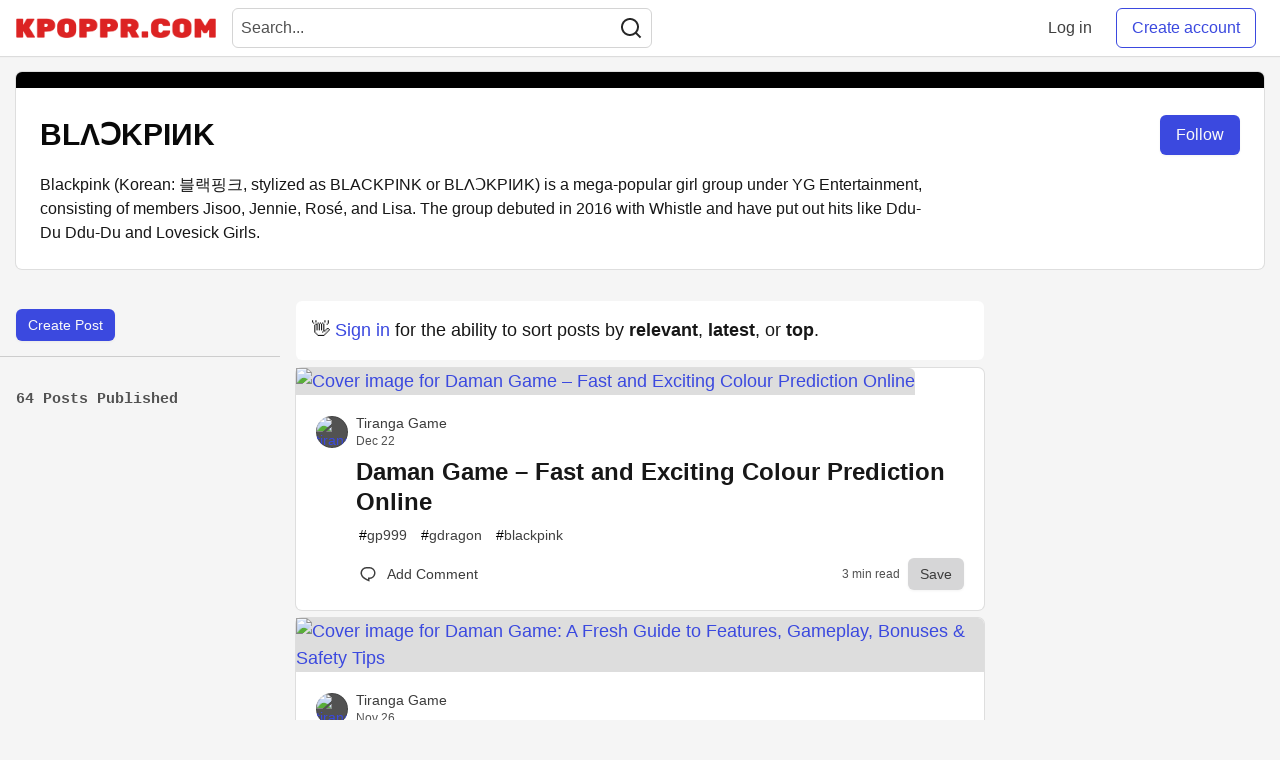

--- FILE ---
content_type: text/html; charset=utf-8
request_url: https://kpoppr.com/t/blackpink
body_size: 31449
content:
<!DOCTYPE html>
<html lang="en">
  <head>
    <meta charset="utf-8">
    <title>BLΛƆKPIИK - Kpoppr.com</title>
      <meta name="last-updated" content="2025-12-27 04:53:06 UTC">
      <meta name="user-signed-in" content="false">
      <meta name="head-cached-at" content="1766811186">
      <meta name="environment" content="production">
      <link rel="stylesheet" href="/assets/minimal-a36f946cbf3e7f7a58d3bebb55af226c40763139e924dbe0551a2e1c1d029ee7.css" media="all" id="main-minimal-stylesheet" />
<link rel="stylesheet" href="/assets/views-a9298f924f603832afc6a482b31ac4d3f812e92e85eaf97d4d0345a5811502ed.css" media="all" id="main-views-stylesheet" />
<link rel="stylesheet" href="/assets/crayons-8d44ddae8bef44de0e6f6ce3967f1b5f49f3b7c70569b8e1d5edfc3f8bd1f07d.css" media="all" id="main-crayons-stylesheet" />

      <script src="/assets/base-8f6890dfaa49d3c338cd3c5cbcaa6fa7d4fbf2f2ca819c277593db480bf2d840.js" defer="defer"></script>
        <script src="/packs/js/runtime~base-48f1533701a5dec5bdb7.js" defer="defer"></script>
<script src="/packs/js/base-7e5bd004ae429db47032.chunk.js" defer="defer"></script>
<script src="/packs/js/runtime~Search-1aab6576f9dae42ae89d.js" defer="defer"></script>
<script src="/packs/js/0-7c1518b48331895835c5.chunk.js" defer="defer"></script>
<script src="/packs/js/1-f506ee9eff67e5e6332d.chunk.js" defer="defer"></script>
<script src="/packs/js/Search-091e9b0df0b6c7f11ea3.chunk.js" defer="defer"></script>
      
  
<link rel="canonical" href="https://kpoppr.com/t/blackpink" />
<meta name="description" content="blackpink content on Kpoppr.com">
<meta name="keywords" content="kpop, kpop news, kpop groups, kpop forum, kpoppr, kpopper, kpop articles, hallyu, blackpink">

<meta property="og:type" content="website" />
<meta property="og:url" content="https://kpoppr.com/t/blackpink" />
<meta property="og:title" content="BLΛƆKPIИK" />
<meta property="og:description" content="BLΛƆKPIИK content on Kpoppr.com" />
<meta property="og:site_name" content="Kpoppr.com" />

<meta name="twitter:site" content="@kpopprdotcom">
<meta name="twitter:creator" content="@BLΛƆKPIИK">
<meta name="twitter:title" content="BLΛƆKPIИK">
<meta name="twitter:description" content="BLΛƆKPIИK content on Kpoppr.com">

  <meta name="twitter:card" content="summary_large_image">
  <meta property="og:image" content="https://kpoppr.com/assets/social-media-cover-4fc5951cd06516afefb8c59f33c952f226cfc49649f949f5f83c9817147a5dda.png">
  <meta name="twitter:image:src" content="https://kpoppr.com/assets/social-media-cover-4fc5951cd06516afefb8c59f33c952f226cfc49649f949f5f83c9817147a5dda.png">


      <meta name="viewport" content="width=device-width, initial-scale=1.0, viewport-fit=cover">
      <link rel="icon" type="image/x-icon" href="https://kpoppr.com/images/dZEbZXe7V0sGHH9z5BnMicbCDHG9_Ww4ITq_M5E2SQI/w:32/mb:500000/ar:1/aHR0cHM6Ly9rcG9w/cHIuY29tL2Fzc2V0/cy9mYXZpY29uLTZk/MWFlM2FmY2ExNDVk/YTU5MWY3NDUyYTI5/ZjIzNDkzNTU0MTc0/NjFjOThlMTFmYmE5/MWRkOGIxZDYyZmEw/ZTIuaWNv" />
      <link rel="apple-touch-icon" href="https://kpoppr.com/images/cqll30Zz0PcvfUoOOF02gn8P3tEpnYKDYR9pAxRh6n8/w:180/q:80/mb:500000/ar:1/aHR0cHM6Ly9rcG9w/cHIuY29tL3VwbG9h/ZHMvYXJ0aWNsZXMv/azJueWU5eTdlc214/ZXQ4dWU3aW8ucG5n">
      <link rel="apple-touch-icon" sizes="152x152" href="https://kpoppr.com/images/mkkE3bt9itj6QR1bpw6vmxM7MibUu533T93oVI1T4ss/w:152/q:80/mb:500000/ar:1/aHR0cHM6Ly9rcG9w/cHIuY29tL3VwbG9h/ZHMvYXJ0aWNsZXMv/azJueWU5eTdlc214/ZXQ4dWU3aW8ucG5n">
      <link rel="apple-touch-icon" sizes="180x180" href="https://kpoppr.com/images/cqll30Zz0PcvfUoOOF02gn8P3tEpnYKDYR9pAxRh6n8/w:180/q:80/mb:500000/ar:1/aHR0cHM6Ly9rcG9w/cHIuY29tL3VwbG9h/ZHMvYXJ0aWNsZXMv/azJueWU5eTdlc214/ZXQ4dWU3aW8ucG5n">
      <link rel="apple-touch-icon" sizes="167x167" href="https://kpoppr.com/images/fzaem62wPDXWg32AbIvdiZG1XfCZL-gfYqIao_p-4Bs/w:167/q:80/mb:500000/ar:1/aHR0cHM6Ly9rcG9w/cHIuY29tL3VwbG9h/ZHMvYXJ0aWNsZXMv/azJueWU5eTdlc214/ZXQ4dWU3aW8ucG5n">
      <link href="https://kpoppr.com/images/so3MvPbRxyNezgcnpCph8DAeGhAORn3vnDnadAPBrkU/w:192/q:80/mb:500000/ar:1/aHR0cHM6Ly9rcG9w/cHIuY29tL3VwbG9h/ZHMvYXJ0aWNsZXMv/azJueWU5eTdlc214/ZXQ4dWU3aW8ucG5n" rel="icon" sizes="192x192" />
      <link href="https://kpoppr.com/images/NI61yuki4IoG1wOxsAxV91Glz1jrt1cS8DxeTmzhYuw/w:128/q:80/mb:500000/ar:1/aHR0cHM6Ly9rcG9w/cHIuY29tL3VwbG9h/ZHMvYXJ0aWNsZXMv/azJueWU5eTdlc214/ZXQ4dWU3aW8ucG5n" rel="icon" sizes="128x128" />
      <meta name="apple-mobile-web-app-title" content="kpoppr.com">
      <meta name="application-name" content="kpoppr.com">
      <meta name="theme-color" content="#ffffff" media="(prefers-color-scheme: light)">
      <meta name="theme-color" content="#000000" media="(prefers-color-scheme: dark)">
      <link rel="search" href="https://kpoppr.com/open-search.xml" type="application/opensearchdescription+xml" title="Kpoppr.com" />

      <meta property="forem:name" content="Kpoppr.com" />
      <meta property="forem:logo" content="https://kpoppr.com/images/JplNDyCw_9IqMgPrt_Q1kLc54UX97Ki-P7TQF-lmmFY/w:512/q:80/mb:500000/ar:1/aHR0cHM6Ly9rcG9w/cHIuY29tL3VwbG9h/ZHMvYXJ0aWNsZXMv/azJueWU5eTdlc214/ZXQ4dWU3aW8ucG5n" />
      <meta property="forem:domain" content="kpoppr.com" />
      <script async src="https://pagead2.googlesyndication.com/pagead/js/adsbygoogle.js?client=ca-pub-7635760714448815" crossorigin="anonymous"></script>
  </head>
      <body
        class="sans-serif-article-body default-header"
        data-user-status="logged-out"
        data-community-name="Kpoppr.com"
        data-locale="en"
        data-honeybadger-key="hbp_qUWaA3PQkXlX2YOvJxLno6RMzCOt8Q0zzJb0"
        data-deployed-at="2025-12-22T15:05:01Z"
        data-latest-commit-id="09178c4"
        data-ga-tracking="UA-33471918-1"
        data-ga4-tracking-id=""
        >
        <link rel="stylesheet" href="/assets/minimal-a36f946cbf3e7f7a58d3bebb55af226c40763139e924dbe0551a2e1c1d029ee7.css" media="all" id="secondary-minimal-stylesheet" />
<link rel="stylesheet" href="/assets/views-a9298f924f603832afc6a482b31ac4d3f812e92e85eaf97d4d0345a5811502ed.css" media="all" id="secondary-views-stylesheet" />
<link rel="stylesheet" href="/assets/crayons-8d44ddae8bef44de0e6f6ce3967f1b5f49f3b7c70569b8e1d5edfc3f8bd1f07d.css" media="all" id="secondary-crayons-stylesheet" />

        <div id="body-styles">
          <style>
            :root {
              --accent-brand-lighter-rgb: 80, 99, 301;
              --accent-brand-rgb: 59, 73, 223;
              --accent-brand-darker-rgb: 47, 58, 178;
            }
          </style>
        </div>
        <div id="audiocontent" data-podcast="">
          
        </div>
        <div class="navigation-progress" id="navigation-progress"></div>
<header class="crayons-header print-hidden">
  <span id="route-change-target" tabindex="-1"></span>
  <a href="#main-content" class="skip-content-link">Skip to content</a>
  <div class="crayons-header__container">
    <span class="inline-block m:hidden ">
      <button class="c-btn c-btn--icon-alone js-hamburger-trigger mx-2">
        <svg xmlns="http://www.w3.org/2000/svg" width="24" height="24" viewBox="0 0 24 24" role="img" aria-labelledby="akqpum8ua2ry8jpfn78domcy2q914ubd" class="crayons-icon"><title id="akqpum8ua2ry8jpfn78domcy2q914ubd">Navigation menu</title>
    <path d="M3 4h18v2H3V4zm0 7h18v2H3v-2zm0 7h18v2H3v-2z"></path>
</svg>

      </button>
    </span>
    <a href="/" class="site-logo" aria-label="Kpoppr.com Home">
    <img class="site-logo__img" src="https://kpoppr.com/uploads/logos/resized_logo_FzlMFBRHjCMrwaWUD0B3.png" alt="Kpoppr.com">
</a>


    <div class="crayons-header--search js-search-form" id="header-search">
      <form accept-charset="UTF-8" method="get" action="/search" role="search">
        <div class="crayons-fields crayons-fields--horizontal">
          <div class="crayons-field flex-1 relative">
            <input class="crayons-header--search-input crayons-textfield js-search-input" type="text" id="nav-search" name="q" placeholder="Search..." autocomplete="off" />
            <button type="submit" aria-label="Search" class="c-btn c-btn--icon-alone absolute inset-px left-auto mt-0 py-0">
              <svg xmlns="http://www.w3.org/2000/svg" width="24" height="24" viewBox="0 0 24 24" role="img" aria-labelledby="ajwj9vo18bfziuigog3k3dfk6egjyssz" aria-hidden="true" class="crayons-icon"><title id="ajwj9vo18bfziuigog3k3dfk6egjyssz">Search</title>
    <path d="M18.031 16.617l4.283 4.282-1.415 1.415-4.282-4.283A8.96 8.96 0 0111 20c-4.968 0-9-4.032-9-9s4.032-9 9-9 9 4.032 9 9a8.96 8.96 0 01-1.969 5.617zm-2.006-.742A6.977 6.977 0 0018 11c0-3.868-3.133-7-7-7-3.868 0-7 3.132-7 7 0 3.867 3.132 7 7 7a6.977 6.977 0 004.875-1.975l.15-.15z"></path>
</svg>

            </button>
          </div>
        </div>
      </form>
    </div>

    <div class="flex items-center h-100 ml-auto">
      <a class="c-link c-link--icon-alone c-link--block m:hidden mx-1" id="search-link" aria-label="Search" href="/search">
        <svg xmlns="http://www.w3.org/2000/svg" width="24" height="24" viewBox="0 0 24 24" role="img" aria-labelledby="a9df8kgnayjnak5mzs7eo8ksjemcu1h9" class="crayons-icon"><title id="a9df8kgnayjnak5mzs7eo8ksjemcu1h9">Search</title>
    <path d="M18.031 16.617l4.283 4.282-1.415 1.415-4.282-4.283A8.96 8.96 0 0111 20c-4.968 0-9-4.032-9-9s4.032-9 9-9 9 4.032 9 9a8.96 8.96 0 01-1.969 5.617zm-2.006-.742A6.977 6.977 0 0018 11c0-3.868-3.133-7-7-7-3.868 0-7 3.132-7 7 0 3.867 3.132 7 7 7a6.977 6.977 0 004.875-1.975l.15-.15z"></path>
</svg>

      </a>
        <span class="hidden m:block">
          <a href="/enter" class="c-link c-link--block mr-2 whitespace-nowrap ml-auto" data-no-instant>
            Log in
          </a>
        </span>

        <a href="/enter?state=new-user" class="c-cta c-cta--branded whitespace-nowrap mr-2" data-no-instant>
          Create account
        </a>
    </div>
  </div>
</header>

<div class="hamburger">
  <div class="hamburger__content">
    <header class="hamburger__content__header">
      <h2 class="fs-l fw-bold flex-1 break-word lh-tight">Kpoppr.com</h2>

      <button class="c-btn c-btn--icon-alone js-hamburger-trigger shrink-0" aria-label="Close">
        <svg xmlns="http://www.w3.org/2000/svg" width="24" height="24" viewBox="0 0 24 24" role="img" aria-labelledby="a5u0whej7oleyc92w2f3h8rdnrqt781p" aria-hidden="true" class="crayons-icon c-btn__icon"><title id="a5u0whej7oleyc92w2f3h8rdnrqt781p">Close</title><path d="M12 10.586l4.95-4.95 1.414 1.414-4.95 4.95 4.95 4.95-1.414 1.414-4.95-4.95-4.95 4.95-1.414-1.414 4.95-4.95-4.95-4.95L7.05 5.636l4.95 4.95z"></path></svg>

      </button>
    </header>

    <div class="p-2">
      <div class="crayons-card crayons-card--secondary p-4">
  <h2 class="crayons-subtitle-2 lh-tight mb-4">
    <a href="/" class="c-link c-link--branded">Kpoppr.com</a> is a community of amazing kpop fans

  </h2>
    <p class="color-base-70 mb-4">
      Join now and start writing about your favorite K-Pop bias! And gain followers!
    </p>
  <div>
    <a href="/enter?state=new-user" class="c-cta c-cta--branded justify-center w-100 mb-1" aria-label="Create new account">Create account</a>
    <a href="/enter" class="c-link c-link--block justify-center" aria-label="Log in">Log in</a>
  </div>
</div>

      
<nav class="mb-4 mt-4" data-testid="main-nav" aria-label="Kpoppr.com">
  <ul class="default-navigation-links sidebar-navigation-links spec-sidebar-navigation-links">
        <li>
    <a href="/" class="sidebar-navigation-link c-link c-link--block c-link--icon-left">
      <span class="c-link__icon">
        <svg xmlns="http://www.w3.org/2000/svg" viewBox="0 0 44 44" width="24" height="24">
    <g class="nc-icon-wrapper">
        <path fill="#A0041E" d="M13.344 18.702h-2a.5.5 0 01-.5-.5v-7a.5.5 0 01.5-.5h2a.5.5 0 01.5.5v7a.5.5 0 01-.5.5z"/>
        <path fill="#FFE8B6" d="M9 20L22 7l13 13v17H9z"/>
        <path fill="#FFCC4D" d="M22 20h1v16h-1z"/>
        <path fill="#66757F" d="M35 21a.997.997 0 01-.707-.293L22 8.414 9.707 20.707a1 1 0 11-1.414-1.414l13-13a.999.999 0 011.414 0l13 13A.999.999 0 0135 21z"/>
        <path fill="#66757F" d="M22 21a.999.999 0 01-.707-1.707l6.5-6.5a1 1 0 111.414 1.414l-6.5 6.5A.997.997 0 0122 21z"/>
        <path fill="#C1694F" d="M14 30h4v6h-4z"/>
        <path fill="#55ACEE" d="M14 21h4v4h-4zm12.5 0h4v4h-4zm0 9h4v4h-4z"/>
        <path fill="#5C913B" d="M37.5 37.5A1.5 1.5 0 0136 39H8a1.5 1.5 0 010-3h28a1.5 1.5 0 011.5 1.5z"/>
    </g>
</svg>

      </span>
      Home
    </a>
  </li>

        <li>
    <a href="/t/news" class="sidebar-navigation-link c-link c-link--block c-link--icon-left">
      <span class="c-link__icon">
        <svg xmlns="http://www.w3.org/2000/svg" xmlns:xlink="http://www.w3.org/1999/xlink" aria-hidden="true" role="img" id="footer-icon-name" width="1em" height="1em" preserveAspectRatio="xMidYMid meet" viewBox="0 0 36 36"><path fill="#99AAB5" d="M33 36H4c4 0 3-9 3-9c0-2.209 1.791-15 4-15h21s4 0 4 4v17s0 3-3 3z"></path><path fill="#CCD6DD" d="M30 33c0 3 3 3 3 3H3s-3 0-3-4V4a4 4 0 0 1 4-4h22a4 4 0 0 1 4 4v29z"></path><path fill="#99AAB5" d="M27 20a1 1 0 0 1-1 1h-8a1 1 0 1 1 0-2h8a1 1 0 0 1 1 1zm0-4a1 1 0 0 1-1 1h-8a1 1 0 1 1 0-2h8a1 1 0 0 1 1 1zm0-4a1 1 0 0 1-1 1h-8a1 1 0 1 1 0-2h8a1 1 0 0 1 1 1zm0 12a1 1 0 0 1-1 1H4a1 1 0 1 1 0-2h22a1 1 0 0 1 1 1zm0 4a1 1 0 0 1-1 1H4a1 1 0 1 1 0-2h22a1 1 0 0 1 1 1zm0 4a1 1 0 0 1-1 1H4a1 1 0 1 1 0-2h22a1 1 0 0 1 1 1zM25 9s2 0 2-2V5s0-2-2-2H5S3 3 3 5v2s0 2 2 2h20z"></path><path fill="#55ACEE" d="M13 21s2 0 2-2v-6s0-2-2-2H5s-2 0-2 2v6s0 2 2 2h8z"></path></svg>

      </span>
      News
    </a>
  </li>

      
        <li>
    <a href="/pod" class="sidebar-navigation-link c-link c-link--block c-link--icon-left">
      <span class="c-link__icon">
        <svg xmlns="http://www.w3.org/2000/svg"  viewBox="0 0 30 30" width="30px" height="30px"><path fill="#b2a9d1" d="M2.5 2.5H27.5V27.5H2.5z"/><path fill="#8b75a1" d="M28,28H2V2h26V28z M3,27h24V3H3V27z"/><path fill="#fff" d="M14.99 11A2 2 0 1 0 14.99 15A2 2 0 1 0 14.99 11Z"/><path fill="#fff" d="M9.99,14c0-2.757,2.243-5,5-5s5,2.243,5,5c0,0.986-0.296,1.901-0.791,2.676 c0.179,0.377,0.306,0.772,0.38,1.182c0.879-1.044,1.412-2.39,1.412-3.858c0-3.309-2.691-6-6-6s-6,2.691-6,6 c0,1.469,0.532,2.814,1.411,3.858c0.074-0.41,0.2-0.806,0.38-1.182C10.286,15.9,9.99,14.986,9.99,14z"/><path fill="#fff" d="M14.99,5c-4.963,0-9,4.038-9,9c0,3.381,1.876,6.329,4.64,7.867l-0.14-1.258 c-2.111-1.442-3.5-3.866-3.5-6.609c0-4.411,3.589-8,8-8s8,3.589,8,8c0,2.743-1.389,5.167-3.5,6.609l-0.139,1.258 c2.764-1.538,4.639-4.486,4.639-7.867C23.99,9.038,19.953,5,14.99,5z"/><path fill="#fff" d="M14.994,25h-0.008c-1.136,0-2.091-0.854-2.216-1.984l-0.449-4.04C12.144,17.388,13.387,16,14.984,16 h0.011c1.597,0,2.84,1.388,2.664,2.976l-0.449,4.04C17.085,24.146,16.13,25,14.994,25z"/></svg>
      </span>
      Podcasts
    </a>
  </li>

      
        <li>
    <a href="/contact" class="sidebar-navigation-link c-link c-link--block c-link--icon-left">
      <span class="c-link__icon">
        <svg xmlns="http://www.w3.org/2000/svg" viewBox="0 0 44 44" width="24" height="24">
    <g class="nc-icon-wrapper">
        <path fill="#FFAC33" d="M38.724 33.656c-1.239-.01-1.241 1.205-1.241 1.205H22.5c-5.246 0-9.5-4.254-9.5-9.5s4.254-9.5 9.5-9.5 9.5 4.254 9.5 9.5c0 3.062-1.6 5.897-3.852 7.633h5.434C35.022 30.849 36 28.139 36 25.361c0-7.456-6.045-13.5-13.5-13.5-7.456 0-13.5 6.044-13.5 13.5 0 7.455 6.044 13.5 13.5 13.5h14.982s-.003 1.127 1.241 1.139c1.238.012 1.228-1.245 1.228-1.245l.014-3.821s.001-1.267-1.241-1.278zM9 18.26a16.047 16.047 0 014-4.739V13c0-5 5-7 5-8s-1-1-1-1H5C4 4 4 5 4 5c0 1 5 3.333 5 7.69v5.57z"/>
        <path fill="#BE1931" d="M17.091 33.166a9.487 9.487 0 01-4.045-8.72l-3.977-.461c-.046.452-.069.911-.069 1.376 0 4.573 2.28 8.608 5.76 11.051l2.331-3.246z"/>
        <path fill="#BE1931" d="M10 29.924s-5.188-.812-5 1 5-1 5-1zm0 .312s-4.125 2.688-2.938 3.75S10 30.236 10 30.236z"/>
    </g>
</svg>

      </span>
      Contact
    </a>
  </li>

  </ul>
</nav>

  <nav class="mb-4" data-testid="other-nav" aria-labelledby="other-nav-heading-hamburger">
    <h2 id="other-nav-heading-hamburger" class="crayons-subtitle-3 py-2 pl-3">
      Other
    </h2>
    <ul class="other-navigation-links sidebar-navigation-links spec-sidebar-navigation-links">
          <li>
    <a href="/code-of-conduct" class="sidebar-navigation-link c-link c-link--block c-link--icon-left">
      <span class="c-link__icon">
        <svg width="24" height="24" viewBox="0 0 24 24" fill="none" xmlns="http://www.w3.org/2000/svg">
    <path d="M21.42 11.953c0-.28-.067-.541-.178-.78-.745-2.403-4.233-2.227-9.194-2.345-.83-.02-.355-.999-.064-3.149.19-1.398-.712-3.545-2.228-3.545-2.499 0-.095 1.971-2.304 6.845-1.18 2.605-3.82 1.146-3.82 3.762v5.955c0 1.018.1 1.997 1.532 2.158C6.553 21.011 6.241 22 8.244 22h10.024a1.854 1.854 0 0 0 1.851-1.852c0-.424-.148-.81-.387-1.121.566-.318.955-.916.955-1.61 0-.423-.148-.809-.386-1.12.568-.317.958-.916.958-1.612 0-.505-.205-.963-.534-1.298.42-.34.695-.853.695-1.434z" fill="#FFDB5E"/>
    <path d="M14.789 13.805h4.78c.65 0 1.26-.348 1.592-.907a.486.486 0 0 0-.837-.496.882.882 0 0 1-.756.43h-4.894a.88.88 0 0 1 0-1.758h3.27a.486.486 0 0 0 0-.972h-3.27c-1.022 0-1.852.83-1.852 1.851 0 .57.264 1.074.67 1.414a1.844 1.844 0 0 0-.555 1.318c0 .571.265 1.077.673 1.416a1.844 1.844 0 0 0 .233 2.822 1.837 1.837 0 0 0-.474 1.225c0 1.02.831 1.851 1.852 1.851h3.047c.65 0 1.26-.347 1.593-.906a.486.486 0 0 0-.836-.497.886.886 0 0 1-.757.431H15.22a.88.88 0 0 1 0-1.759h3.615a1.86 1.86 0 0 0 1.592-.907.486.486 0 1 0-.835-.497.873.873 0 0 1-.757.432h-3.924a.88.88 0 0 1 0-1.76h4.495c.65 0 1.26-.347 1.592-.906a.486.486 0 0 0-.835-.497.874.874 0 0 1-.757.431h-4.618a.88.88 0 0 1 0-1.759z" fill="#EE9547"/>
</svg>

      </span>
      Code of Conduct
    </a>
  </li>

          <li>
    <a href="/privacy" class="sidebar-navigation-link c-link c-link--block c-link--icon-left">
      <span class="c-link__icon">
        <svg xmlns="http://www.w3.org/2000/svg" viewBox="0 0 44 44" width="24" height="24">
    <g transform="translate(4 4)">
        <circle fill="#FFCC4D" cx="18" cy="18" r="18"/>
        <path fill="#664500" d="M27.335 23.629a.501.501 0 00-.635-.029c-.039.029-3.922 2.9-8.7 2.9-4.766 0-8.662-2.871-8.7-2.9a.5.5 0 10-.729.657C8.7 24.472 11.788 29.5 18 29.5s9.301-5.028 9.429-5.243a.499.499 0 00-.094-.628z"/>
        <path fill="#65471B" d="M18 26.591c-.148 0-.291-.011-.438-.016v4.516h.875v-4.517c-.145.005-.289.017-.437.017z"/>
        <path fill="#FFF" d="M22 26c.016-.004-1.45.378-2.446.486-.366.042-.737.076-1.117.089v4.517H20c1.1 0 2-.9 2-2V26zm-8 0c-.016-.004 1.45.378 2.446.486.366.042.737.076 1.117.089v4.517H16c-1.1 0-2-.9-2-2V26z"/>
        <path fill="#65471B" d="M27.335 23.629a.501.501 0 00-.635-.029c-.03.022-2.259 1.668-5.411 2.47-.443.113-1.864.43-3.286.431-1.424 0-2.849-.318-3.292-.431-3.152-.802-5.381-2.448-5.411-2.47a.501.501 0 00-.729.657c.097.162 1.885 3.067 5.429 4.481v-1.829c-.016-.004 1.45.378 2.446.486.366.042.737.076 1.117.089.146.005.289.016.437.016.148 0 .291-.011.438-.016.38-.013.751-.046 1.117-.089.996-.108 2.462-.49 2.446-.486v1.829c3.544-1.414 5.332-4.319 5.429-4.481a.5.5 0 00-.095-.628zm-.711-9.605c0 1.714-.938 3.104-2.096 3.104-1.157 0-2.096-1.39-2.096-3.104s.938-3.104 2.096-3.104c1.158 0 2.096 1.39 2.096 3.104zm-17.167 0c0 1.714.938 3.104 2.096 3.104 1.157 0 2.096-1.39 2.096-3.104s-.938-3.104-2.096-3.104c-1.158 0-2.096 1.39-2.096 3.104z"/>
        <path fill="#292F33" d="M34.808 9.627c-.171-.166-1.267.274-2.376-.291-2.288-1.166-8.07-2.291-11.834.376-.403.285-2.087.333-2.558.313-.471.021-2.155-.027-2.558-.313-3.763-2.667-9.545-1.542-11.833-.376-1.109.565-2.205.125-2.376.291-.247.239-.247 1.196.001 1.436.246.239 1.477.515 1.722 1.232.247.718.249 4.958 2.213 6.424 1.839 1.372 6.129 1.785 8.848.238 2.372-1.349 2.289-4.189 2.724-5.881.155-.603.592-.907 1.26-.907s1.105.304 1.26.907c.435 1.691.351 4.532 2.724 5.881 2.719 1.546 7.009 1.133 8.847-.238 1.965-1.465 1.967-5.706 2.213-6.424.245-.717 1.476-.994 1.722-1.232.248-.24.249-1.197.001-1.436zm-20.194 3.65c-.077 1.105-.274 3.227-1.597 3.98-.811.462-1.868.743-2.974.743h-.001c-1.225 0-2.923-.347-3.587-.842-.83-.619-1.146-3.167-1.265-4.12-.076-.607-.28-2.09.388-2.318 1.06-.361 2.539-.643 4.052-.643.693 0 3.021.043 4.155.741 1.005.617.872 1.851.829 2.459zm16.278-.253c-.119.954-.435 3.515-1.265 4.134-.664.495-2.362.842-3.587.842h-.001c-1.107 0-2.163-.281-2.975-.743-1.323-.752-1.52-2.861-1.597-3.966-.042-.608-.176-1.851.829-2.468 1.135-.698 3.462-.746 4.155-.746 1.513 0 2.991.277 4.052.638.668.228.465 1.702.389 2.309z"/>
    </g>
</svg>

      </span>
      Privacy Policy
    </a>
  </li>

          <li>
    <a href="/terms" class="sidebar-navigation-link c-link c-link--block c-link--icon-left">
      <span class="c-link__icon">
        <svg xmlns="http://www.w3.org/2000/svg" viewBox="0 0 44 44" width="24" height="24">
    <g transform="translate(4 4)">
        <ellipse fill="#F5F8FA" cx="8.828" cy="18" rx="7.953" ry="13.281"/>
        <path fill="#E1E8ED" d="M8.828 32.031C3.948 32.031.125 25.868.125 18S3.948 3.969 8.828 3.969 17.531 10.132 17.531 18s-3.823 14.031-8.703 14.031zm0-26.562C4.856 5.469 1.625 11.09 1.625 18s3.231 12.531 7.203 12.531S16.031 24.91 16.031 18 12.8 5.469 8.828 5.469z"/>
        <circle fill="#8899A6" cx="6.594" cy="18" r="4.96"/>
        <circle fill="#292F33" cx="6.594" cy="18" r="3.565"/>
        <circle fill="#F5F8FA" cx="7.911" cy="15.443" r="1.426"/>
        <ellipse fill="#F5F8FA" cx="27.234" cy="18" rx="7.953" ry="13.281"/>
        <path fill="#E1E8ED" d="M27.234 32.031c-4.88 0-8.703-6.163-8.703-14.031s3.823-14.031 8.703-14.031S35.938 10.132 35.938 18s-3.824 14.031-8.704 14.031zm0-26.562c-3.972 0-7.203 5.622-7.203 12.531 0 6.91 3.231 12.531 7.203 12.531S34.438 24.91 34.438 18 31.206 5.469 27.234 5.469z"/>
        <circle fill="#8899A6" cx="25" cy="18" r="4.96"/>
        <circle fill="#292F33" cx="25" cy="18" r="3.565"/>
        <circle fill="#F5F8FA" cx="26.317" cy="15.443" r="1.426"/>
    </g>
</svg>

      </span>
      Terms of Use
    </a>
  </li>

    </ul>
  </nav>

<div class="flex justify-start mb-4">
    <a
    href="https://twitter.com/kpopprdotcom"
    target="_blank"
    class="c-link c-link--icon-alone c-link--block mx-1"
    rel="noopener">
    <svg xmlns="http://www.w3.org/2000/svg" width="24" height="24" viewBox="0 0 24 24" role="img" aria-labelledby="agegz34otvyi65kpt9glizi67bomcfrp" class="crayons-icon c-link__icon"><title id="agegz34otvyi65kpt9glizi67bomcfrp">Twitter</title>
    <path d="M22.162 5.656a8.383 8.383 0 01-2.402.658A4.196 4.196 0 0021.6 4c-.82.488-1.719.83-2.656 1.015a4.182 4.182 0 00-7.126 3.814 11.874 11.874 0 01-8.62-4.37 4.168 4.168 0 00-.566 2.103c0 1.45.738 2.731 1.86 3.481a4.168 4.168 0 01-1.894-.523v.052a4.185 4.185 0 003.355 4.101 4.211 4.211 0 01-1.89.072A4.185 4.185 0 007.97 16.65a8.395 8.395 0 01-6.191 1.732 11.83 11.83 0 006.41 1.88c7.693 0 11.9-6.373 11.9-11.9 0-.18-.005-.362-.013-.54a8.495 8.495 0 002.087-2.165l-.001-.001z" fill="#65bbf2"></path>
</svg>

  </a>
  <a
    href="https://facebook.com/kpopprdotcom"
    target="_blank"
    class="c-link c-link--icon-alone c-link--block mx-1"
    rel="noopener">
    <svg xmlns="http://www.w3.org/2000/svg" width="24" height="24" viewBox="0 0 24 24" role="img" aria-labelledby="a8voq8onosswrno8ok6b20ha029kn81f" class="crayons-icon c-link__icon"><title id="a8voq8onosswrno8ok6b20ha029kn81f">Facebook</title>
    <path d="M15.402 21v-6.966h2.333l.349-2.708h-2.682V9.598c0-.784.218-1.319 1.342-1.319h1.434V5.857a19.188 19.188 0 00-2.09-.107c-2.067 0-3.482 1.262-3.482 3.58v1.996h-2.338v2.708h2.338V21H4a1 1 0 01-1-1V4a1 1 0 011-1h16a1 1 0 011 1v16a1 1 0 01-1 1h-4.598z"></path>
</svg>

  </a>
  <a
    href="https://instagram.com/writingonkpoppr"
    target="_blank"
    class="c-link c-link--icon-alone c-link--block mx-1"
    rel="noopener">
    <svg xmlns="http://www.w3.org/2000/svg" width="24" height="24" viewBox="0 0 24 24" role="img" aria-labelledby="a9n95lu1ra9apbz9yt3he6np35t6199b" class="crayons-icon c-link__icon"><title id="a9n95lu1ra9apbz9yt3he6np35t6199b">Instagram</title>
    <path d="M12 2c2.717 0 3.056.01 4.122.06 1.065.05 1.79.217 2.428.465.66.254 1.216.598 1.772 1.153.509.5.902 1.105 1.153 1.772.247.637.415 1.363.465 2.428.047 1.066.06 1.405.06 4.122 0 2.717-.01 3.056-.06 4.122-.05 1.065-.218 1.79-.465 2.428a4.883 4.883 0 01-1.153 1.772c-.5.508-1.105.902-1.772 1.153-.637.247-1.363.415-2.428.465-1.066.047-1.405.06-4.122.06-2.717 0-3.056-.01-4.122-.06-1.065-.05-1.79-.218-2.428-.465a4.89 4.89 0 01-1.772-1.153 4.904 4.904 0 01-1.153-1.772c-.248-.637-.415-1.363-.465-2.428C2.013 15.056 2 14.717 2 12c0-2.717.01-3.056.06-4.122.05-1.066.217-1.79.465-2.428a4.88 4.88 0 011.153-1.772A4.897 4.897 0 015.45 2.525c.638-.248 1.362-.415 2.428-.465C8.944 2.013 9.283 2 12 2zm0 5a5 5 0 100 10 5 5 0 000-10zm6.5-.25a1.25 1.25 0 10-2.5 0 1.25 1.25 0 002.5 0zM12 9a3 3 0 110 6 3 3 0 010-6z"></path>
</svg>

  </a>

</div>

    </div>
  </div>
  <div class="hamburger__overlay js-hamburger-trigger"></div>
</div>


        <div id="active-broadcast" class="broadcast-wrapper"></div>
        <div id="message-notice"></div>
<div id="page-content" class="wrapper tagged_articles tagged_articles-index" data-current-page="tagged_articles-index">
  <div id="page-content-inner">
    <div id="page-route-change" class="screen-reader-only" aria-live="polite" aria-atomic="true"></div>
      <div class="crayons-layout">
    <header class="crayons-card branded-4 p-4 l:p-6 spec__tag-header" style="border-top-color: #000000 ">
      <div class="flex">
        <div class="flex flex-col w-100 justify-center">
          <div class="flex justify-between items-center">
            <h1 class="crayons-title">
                BLΛƆKPIИK
            </h1>
              <button
                id="user-follow-butt"
                class="crayons-btn follow-action-button"
                data-info='{&quot;id&quot;:20,&quot;className&quot;:&quot;Tag&quot;,&quot;name&quot;:&quot;BLΛƆKPIИK&quot;}'>
                Follow
              </button>
          </div>
            <p class="max-w-100 m:max-w-75 pt-2 s:pt-4">
              Blackpink (Korean: 블랙핑크, stylized as BLACKPINK or BLΛƆKPIИK) is a mega-popular girl group under YG Entertainment, consisting of members Jisoo, Jennie, Rosé, and Lisa. The group debuted in 2016 with Whistle and have put out hits like Ddu-Du Ddu-Du and Lovesick Girls.
            </p>
        </div>
      </div>
    </header>
  </div>

  <div class="home sub-home" id="index-container"
      data-params="{&quot;tag&quot;:&quot;blackpink&quot;,&quot;sort_by&quot;:&quot;hotness_score&quot;,&quot;sort_direction&quot;:&quot;desc&quot;}" data-which=""
      data-tag="blackpink"
      data-feed="base-feed"
      data-requires-approval="false"
      data-articles-since="">
      <div id="sidebar-wrapper-left" class="sidebar-wrapper sidebar-wrapper-left">
    <div class="sidebar-bg" id="sidebar-bg-left"></div>
    <aside class="side-bar">
        <div class="widget js-policy-article-create">
          <a class="crayons-btn crayons-btn--s" href="/new/blackpink">
            Create Post
          </a>
</div>      <div class="sidebar-data">
        <div>
          64 Posts Published
        </div>
      </div>
    </aside>
  </div>

    <main class="articles-list" id="main-content" data-follow-button-container="true">
      <header class="flex items-center p-2 m:p-0 m:pb-2" id="on-page-nav-controls">
        <h1 class="screen-reader-only">Posts</h1>
        <button type="button" class="crayons-btn crayons-btn--ghost crayons-btn--icon mr-2 inline-block m:hidden mb-auto" id="on-page-nav-butt-left" aria-label="nav-button-left">
          <div class="crayons-icon nav-icon ">
            <svg xmlns="http://www.w3.org/2000/svg" width="24" height="24" viewBox="0 0 24 24" role="img" aria-labelledby="a90k7cvhopxhmokl95rw8yuhaj2q206k" class="crayons-icon"><title id="a90k7cvhopxhmokl95rw8yuhaj2q206k">Left menu</title>
    <path d="M3 4h18v2H3V4zm0 7h18v2H3v-2zm0 7h18v2H3v-2z"></path>
</svg>

          </div>
        </button>
          <div class="flex-1 flex items-center justify-between">
            <div class="crayons-notice w-100" aria-live="polite">👋 <a href="/enter">Sign in</a> for the ability to sort posts by <strong>relevant</strong>, <strong>latest</strong>, or <strong>top</strong>.</div>
          </div>

        <button type="button" class="crayons-btn crayons-btn--ghost crayons-btn--icon ml-2 inline-block l:hidden mb-auto" id="on-page-nav-butt-right" aria-label="nav-button-right">
          <div class="crayons-icon nav-icon ">
            <svg xmlns="http://www.w3.org/2000/svg" width="24" height="24" viewBox="0 0 24 24" role="img" aria-labelledby="a7akemyhayxzdt5bf9c6ui3qoq88b8sl" class="crayons-icon"><title id="a7akemyhayxzdt5bf9c6ui3qoq88b8sl">Right menu</title>
    <path d="M3 4h18v2H3V4zm0 7h18v2H3v-2zm0 7h18v2H3v-2z"></path>
</svg>

          </div>
        </button>
      </header>

      <div class="substories" id="substories">
          <div class="crayons-story " data-content-user-id="85">
  <a href="/tirangagame36533/daman-game-fast-and-exciting-colour-prediction-online-4n3g" aria-labelledby="article-link-553" class="crayons-story__hidden-navigation-link">Daman Game – Fast and Exciting Colour Prediction Online</a>
    <div class="crayons-article__cover crayons-article__cover__image__feed">
      <a href="/tirangagame36533/daman-game-fast-and-exciting-colour-prediction-online-4n3g" title="Daman Game – Fast and Exciting Colour Prediction Online" aria-label="article" class="crayons-article__cover__image__feed crayons-story__cover__image">
        <img src="https://kpoppr.com/images/aj5zfBp-mG2HBMYEUO-s5JJk4IiJrW7U3SJdrzle2R8/s:1000:420/mb:500000/ar:1/aHR0cHM6Ly9rcG9w/cHIuY29tL3VwbG9h/ZHMvYXJ0aWNsZXMv/dDc3M2VhODJiZmE5/MHdsb2Njc3QucG5n" width="650" height="275" style="background-color:#dddddd;" class="crayons-article__cover__image__feed" alt="Cover image for Daman Game – Fast and Exciting Colour Prediction Online">
      </a>
    </div>


  <div class="crayons-story__body">
    <div class="crayons-story__top">
      <div class="crayons-story__meta">
        <div class="crayons-story__author-pic">

          <a href="/tirangagame36533" class="crayons-avatar  crayons-avatar--l  ">
            <img src="https://kpoppr.com/images/VdolgHb2JGAV_vkAc6zoqBHEIt5JCwegMXd8S8ey19w/rs:fill:90:90/mb:500000/ar:1/aHR0cHM6Ly9rcG9w/cHIuY29tL3VwbG9h/ZHMvdXNlci9wcm9m/aWxlX2ltYWdlLzg1/LzFmNzEwY2YyLTUx/YmQtNDQ0OS04NmJl/LTk1MmVmYTJiMmRi/NS5qcGVn" alt="tirangagame36533 profile" class="crayons-avatar__image" loading="lazy" />
          </a>
        </div>
        <div>
          <div>
            <a href="/tirangagame36533" class="crayons-story__secondary fw-medium m:hidden">
              Tiranga Game
            </a>
            <div class="profile-preview-card relative mb-4 s:mb-0 fw-medium hidden m:inline-block">
              <button id="story-author-preview-trigger-553" aria-controls="story-author-preview-content-553" class="profile-preview-card__trigger fs-s p-1 -ml-1 -my-2 crayons-btn crayons-btn--ghost" aria-label="Tiranga Game profile details">
                Tiranga Game
              </button>
              <div
                id="story-author-preview-content-553"
                class="profile-preview-card__content crayons-dropdown branded-7 p-4 pt-0"
                style="border-top-color: var(--card-color);"
                data-repositioning-dropdown="true"
                data-testid="profile-preview-card">
                <div class="gap-4 grid">
                  <div class="-mt-4">
                    <a href="/tirangagame36533" class="flex">
                      <span class="crayons-avatar crayons-avatar--xl mr-2 shrink-0">
                        <img
                          src="https://kpoppr.com/images/VdolgHb2JGAV_vkAc6zoqBHEIt5JCwegMXd8S8ey19w/rs:fill:90:90/mb:500000/ar:1/aHR0cHM6Ly9rcG9w/cHIuY29tL3VwbG9h/ZHMvdXNlci9wcm9m/aWxlX2ltYWdlLzg1/LzFmNzEwY2YyLTUx/YmQtNDQ0OS04NmJl/LTk1MmVmYTJiMmRi/NS5qcGVn"
                          class="crayons-avatar__image"
                          alt=""
                          loading="lazy" />
                      </span>
                      <span class="crayons-link crayons-subtitle-2 mt-5">Tiranga Game</span>
                    </a>
                  </div>
                  <div class="print-hidden">
                    <button
                      class="crayons-btn follow-action-button whitespace-nowrap follow-user w-100"
                      data-info='{&quot;style&quot;:&quot;full&quot;,&quot;id&quot;:85,&quot;className&quot;:&quot;User&quot;,&quot;name&quot;:&quot;Tiranga Game&quot;}'>
                      Follow
                    </button>
                  </div>
                  <div
                    class="author-preview-metadata-container"
                    data-author-id="85"></div>
                </div>
              </div>
            </div>

          </div>
          <a href="/tirangagame36533/daman-game-fast-and-exciting-colour-prediction-online-4n3g" class="crayons-story__tertiary fs-xs"><time datetime="2025-12-22T07:09:01Z">Dec 22</time><span class="time-ago-indicator-initial-placeholder" data-seconds="1766387341"></span></a>
        </div>
      </div>

    </div>

    <div class="crayons-story__indention">
      <h2 class="crayons-story__title">
        <a href="/tirangagame36533/daman-game-fast-and-exciting-colour-prediction-online-4n3g" data-preload-image="https://kpoppr.com/images/aj5zfBp-mG2HBMYEUO-s5JJk4IiJrW7U3SJdrzle2R8/s:1000:420/mb:500000/ar:1/aHR0cHM6Ly9rcG9w/cHIuY29tL3VwbG9h/ZHMvYXJ0aWNsZXMv/dDc3M2VhODJiZmE5/MHdsb2Njc3QucG5n" id="article-link-553">
          Daman Game – Fast and Exciting Colour Prediction Online
        </a>
      </h2>
      <div class="crayons-story__tags">
          <a class="crayons-tag  crayons-tag--monochrome " style="
        --tag-bg: rgba(0, 0, 0, 0.10);
        --tag-prefix: #000000;
        --tag-bg-hover: rgba(0, 0, 0, 0.10);
        --tag-prefix-hover: #000000;
      " href="/t/gp999"><span class="crayons-tag__prefix">#</span>gp999</a>
          <a class="crayons-tag  crayons-tag--monochrome " style="
        --tag-bg: rgba(0, 0, 0, 0.10);
        --tag-prefix: #000000;
        --tag-bg-hover: rgba(0, 0, 0, 0.10);
        --tag-prefix-hover: #000000;
      " href="/t/gdragon"><span class="crayons-tag__prefix">#</span>gdragon</a>
          <a class="crayons-tag  crayons-tag--monochrome " style="
        --tag-bg: rgba(0, 0, 0, 0.10);
        --tag-prefix: #000000;
        --tag-bg-hover: rgba(0, 0, 0, 0.10);
        --tag-prefix-hover: #000000;
      " href="/t/blackpink"><span class="crayons-tag__prefix">#</span>blackpink</a>
      </div>
      <div class="crayons-story__bottom">
        <div class="crayons-story__details">
            <a href="/tirangagame36533/daman-game-fast-and-exciting-colour-prediction-online-4n3g#comments" class="crayons-btn crayons-btn--s crayons-btn--ghost crayons-btn--icon-left" aria-label="Add a comment to post - Daman Game – Fast and Exciting Colour Prediction Online">
              <svg xmlns="http://www.w3.org/2000/svg" width="24" height="24" role="img" aria-labelledby="amj22rjvfq2rw8ftjismd4rulp6sm5yu" class="crayons-icon"><title id="amj22rjvfq2rw8ftjismd4rulp6sm5yu">Comments</title><path d="M10.5 5h3a6 6 0 110 12v2.625c-3.75-1.5-9-3.75-9-8.625a6 6 0 016-6zM12 15.5h1.5a4.501 4.501 0 001.722-8.657A4.5 4.5 0 0013.5 6.5h-3A4.5 4.5 0 006 11c0 2.707 1.846 4.475 6 6.36V15.5z"></path></svg>

              <span class="hidden s:inline">Add Comment</span>
            </a>
        </div>
        <div class="crayons-story__save">
          <small class="crayons-story__tertiary fs-xs mr-2">
            3 min read
          </small>
          <button
            type="button"
            id="article-save-button-553"
            class="crayons-btn crayons-btn--secondary crayons-btn--s w-max bookmark-button"
            data-reactable-id="553"
            data-article-author-id="85"
            aria-label="Save to reading list"
            title="Save to reading list">
            <span class="bm-initial">Save</span>
            <span class="bm-success">Saved</span>
          </button>
        </div>
      </div>
    </div>
  </div>
</div>
<div class="crayons-story " data-content-user-id="85">
  <a href="/tirangagame36533/daman-game-a-fresh-guide-to-features-gameplay-bonuses-safety-tips-1kn7" aria-labelledby="article-link-538" class="crayons-story__hidden-navigation-link">Daman Game: A Fresh Guide to Features, Gameplay, Bonuses &amp; Safety Tips</a>
    <div class="crayons-article__cover crayons-article__cover__image__feed">
      <a href="/tirangagame36533/daman-game-a-fresh-guide-to-features-gameplay-bonuses-safety-tips-1kn7" title="Daman Game: A Fresh Guide to Features, Gameplay, Bonuses &amp; Safety Tips" aria-label="article" class="crayons-article__cover__image__feed crayons-story__cover__image">
        <img src="https://kpoppr.com/images/xqTzd46Q_xKui4yDQEm-6rS4Oce6NGx9mc27fJY485Q/s:1000:420/mb:500000/ar:1/aHR0cHM6Ly9rcG9w/cHIuY29tL3VwbG9h/ZHMvYXJ0aWNsZXMv/czV5bTdidzQ0cDh3/NXZlNDkwdGUucG5n" width="650" height="275" style="background-color:#dddddd;" class="crayons-article__cover__image__feed" alt="Cover image for Daman Game: A Fresh Guide to Features, Gameplay, Bonuses &amp; Safety Tips">
      </a>
    </div>


  <div class="crayons-story__body">
    <div class="crayons-story__top">
      <div class="crayons-story__meta">
        <div class="crayons-story__author-pic">

          <a href="/tirangagame36533" class="crayons-avatar  crayons-avatar--l  ">
            <img src="https://kpoppr.com/images/VdolgHb2JGAV_vkAc6zoqBHEIt5JCwegMXd8S8ey19w/rs:fill:90:90/mb:500000/ar:1/aHR0cHM6Ly9rcG9w/cHIuY29tL3VwbG9h/ZHMvdXNlci9wcm9m/aWxlX2ltYWdlLzg1/LzFmNzEwY2YyLTUx/YmQtNDQ0OS04NmJl/LTk1MmVmYTJiMmRi/NS5qcGVn" alt="tirangagame36533 profile" class="crayons-avatar__image" loading="lazy" />
          </a>
        </div>
        <div>
          <div>
            <a href="/tirangagame36533" class="crayons-story__secondary fw-medium m:hidden">
              Tiranga Game
            </a>
            <div class="profile-preview-card relative mb-4 s:mb-0 fw-medium hidden m:inline-block">
              <button id="story-author-preview-trigger-538" aria-controls="story-author-preview-content-538" class="profile-preview-card__trigger fs-s p-1 -ml-1 -my-2 crayons-btn crayons-btn--ghost" aria-label="Tiranga Game profile details">
                Tiranga Game
              </button>
              <div
                id="story-author-preview-content-538"
                class="profile-preview-card__content crayons-dropdown branded-7 p-4 pt-0"
                style="border-top-color: var(--card-color);"
                data-repositioning-dropdown="true"
                data-testid="profile-preview-card">
                <div class="gap-4 grid">
                  <div class="-mt-4">
                    <a href="/tirangagame36533" class="flex">
                      <span class="crayons-avatar crayons-avatar--xl mr-2 shrink-0">
                        <img
                          src="https://kpoppr.com/images/VdolgHb2JGAV_vkAc6zoqBHEIt5JCwegMXd8S8ey19w/rs:fill:90:90/mb:500000/ar:1/aHR0cHM6Ly9rcG9w/cHIuY29tL3VwbG9h/ZHMvdXNlci9wcm9m/aWxlX2ltYWdlLzg1/LzFmNzEwY2YyLTUx/YmQtNDQ0OS04NmJl/LTk1MmVmYTJiMmRi/NS5qcGVn"
                          class="crayons-avatar__image"
                          alt=""
                          loading="lazy" />
                      </span>
                      <span class="crayons-link crayons-subtitle-2 mt-5">Tiranga Game</span>
                    </a>
                  </div>
                  <div class="print-hidden">
                    <button
                      class="crayons-btn follow-action-button whitespace-nowrap follow-user w-100"
                      data-info='{&quot;style&quot;:&quot;full&quot;,&quot;id&quot;:85,&quot;className&quot;:&quot;User&quot;,&quot;name&quot;:&quot;Tiranga Game&quot;}'>
                      Follow
                    </button>
                  </div>
                  <div
                    class="author-preview-metadata-container"
                    data-author-id="85"></div>
                </div>
              </div>
            </div>

          </div>
          <a href="/tirangagame36533/daman-game-a-fresh-guide-to-features-gameplay-bonuses-safety-tips-1kn7" class="crayons-story__tertiary fs-xs"><time datetime="2025-11-26T10:02:25Z">Nov 26</time><span class="time-ago-indicator-initial-placeholder" data-seconds="1764151345"></span></a>
        </div>
      </div>

    </div>

    <div class="crayons-story__indention">
      <h2 class="crayons-story__title">
        <a href="/tirangagame36533/daman-game-a-fresh-guide-to-features-gameplay-bonuses-safety-tips-1kn7" data-preload-image="https://kpoppr.com/images/xqTzd46Q_xKui4yDQEm-6rS4Oce6NGx9mc27fJY485Q/s:1000:420/mb:500000/ar:1/aHR0cHM6Ly9rcG9w/cHIuY29tL3VwbG9h/ZHMvYXJ0aWNsZXMv/czV5bTdidzQ0cDh3/NXZlNDkwdGUucG5n" id="article-link-538">
          Daman Game: A Fresh Guide to Features, Gameplay, Bonuses &amp; Safety Tips
        </a>
      </h2>
      <div class="crayons-story__tags">
          <a class="crayons-tag  crayons-tag--monochrome " style="
        --tag-bg: rgba(0, 0, 0, 0.10);
        --tag-prefix: #000000;
        --tag-bg-hover: rgba(0, 0, 0, 0.10);
        --tag-prefix-hover: #000000;
      " href="/t/blackpink"><span class="crayons-tag__prefix">#</span>blackpink</a>
          <a class="crayons-tag  crayons-tag--monochrome " style="
        --tag-bg: rgba(0, 0, 0, 0.10);
        --tag-prefix: #000000;
        --tag-bg-hover: rgba(0, 0, 0, 0.10);
        --tag-prefix-hover: #000000;
      " href="/t/gdragon"><span class="crayons-tag__prefix">#</span>gdragon</a>
      </div>
      <div class="crayons-story__bottom">
        <div class="crayons-story__details">
            <a href="/tirangagame36533/daman-game-a-fresh-guide-to-features-gameplay-bonuses-safety-tips-1kn7#comments" class="crayons-btn crayons-btn--s crayons-btn--ghost crayons-btn--icon-left" aria-label="Add a comment to post - Daman Game: A Fresh Guide to Features, Gameplay, Bonuses &amp; Safety Tips">
              <svg xmlns="http://www.w3.org/2000/svg" width="24" height="24" role="img" aria-labelledby="am1m2q7et1n1ilynhnry6u3kzq07d2on" class="crayons-icon"><title id="am1m2q7et1n1ilynhnry6u3kzq07d2on">Comments</title><path d="M10.5 5h3a6 6 0 110 12v2.625c-3.75-1.5-9-3.75-9-8.625a6 6 0 016-6zM12 15.5h1.5a4.501 4.501 0 001.722-8.657A4.5 4.5 0 0013.5 6.5h-3A4.5 4.5 0 006 11c0 2.707 1.846 4.475 6 6.36V15.5z"></path></svg>

              <span class="hidden s:inline">Add Comment</span>
            </a>
        </div>
        <div class="crayons-story__save">
          <small class="crayons-story__tertiary fs-xs mr-2">
            3 min read
          </small>
          <button
            type="button"
            id="article-save-button-538"
            class="crayons-btn crayons-btn--secondary crayons-btn--s w-max bookmark-button"
            data-reactable-id="538"
            data-article-author-id="85"
            aria-label="Save to reading list"
            title="Save to reading list">
            <span class="bm-initial">Save</span>
            <span class="bm-success">Saved</span>
          </button>
        </div>
      </div>
    </div>
  </div>
</div>
<div class="crayons-story " data-content-user-id="85">
  <a href="/tirangagame36533/daman-game-an-in-depth-look-at-features-gameplay-strategy-user-insights-31cl" aria-labelledby="article-link-537" class="crayons-story__hidden-navigation-link">Daman Game: An In-Depth Look at Features, Gameplay, Strategy &amp; User Insights</a>
    <div class="crayons-article__cover crayons-article__cover__image__feed">
      <a href="/tirangagame36533/daman-game-an-in-depth-look-at-features-gameplay-strategy-user-insights-31cl" title="Daman Game: An In-Depth Look at Features, Gameplay, Strategy &amp; User Insights" aria-label="article" class="crayons-article__cover__image__feed crayons-story__cover__image">
        <img src="https://kpoppr.com/images/qSe6u98lT3vfrOI3UuhIkFWJA8aKzDlkK6OcTpGhy_A/s:1000:420/mb:500000/ar:1/aHR0cHM6Ly9rcG9w/cHIuY29tL3VwbG9h/ZHMvYXJ0aWNsZXMv/anQyZ2V3dmNhM2dl/d2pwbGdqa2gucG5n" width="650" height="275" style="background-color:#dddddd;" class="crayons-article__cover__image__feed" alt="Cover image for Daman Game: An In-Depth Look at Features, Gameplay, Strategy &amp; User Insights">
      </a>
    </div>


  <div class="crayons-story__body">
    <div class="crayons-story__top">
      <div class="crayons-story__meta">
        <div class="crayons-story__author-pic">

          <a href="/tirangagame36533" class="crayons-avatar  crayons-avatar--l  ">
            <img src="https://kpoppr.com/images/VdolgHb2JGAV_vkAc6zoqBHEIt5JCwegMXd8S8ey19w/rs:fill:90:90/mb:500000/ar:1/aHR0cHM6Ly9rcG9w/cHIuY29tL3VwbG9h/ZHMvdXNlci9wcm9m/aWxlX2ltYWdlLzg1/LzFmNzEwY2YyLTUx/YmQtNDQ0OS04NmJl/LTk1MmVmYTJiMmRi/NS5qcGVn" alt="tirangagame36533 profile" class="crayons-avatar__image" loading="lazy" />
          </a>
        </div>
        <div>
          <div>
            <a href="/tirangagame36533" class="crayons-story__secondary fw-medium m:hidden">
              Tiranga Game
            </a>
            <div class="profile-preview-card relative mb-4 s:mb-0 fw-medium hidden m:inline-block">
              <button id="story-author-preview-trigger-537" aria-controls="story-author-preview-content-537" class="profile-preview-card__trigger fs-s p-1 -ml-1 -my-2 crayons-btn crayons-btn--ghost" aria-label="Tiranga Game profile details">
                Tiranga Game
              </button>
              <div
                id="story-author-preview-content-537"
                class="profile-preview-card__content crayons-dropdown branded-7 p-4 pt-0"
                style="border-top-color: var(--card-color);"
                data-repositioning-dropdown="true"
                data-testid="profile-preview-card">
                <div class="gap-4 grid">
                  <div class="-mt-4">
                    <a href="/tirangagame36533" class="flex">
                      <span class="crayons-avatar crayons-avatar--xl mr-2 shrink-0">
                        <img
                          src="https://kpoppr.com/images/VdolgHb2JGAV_vkAc6zoqBHEIt5JCwegMXd8S8ey19w/rs:fill:90:90/mb:500000/ar:1/aHR0cHM6Ly9rcG9w/cHIuY29tL3VwbG9h/ZHMvdXNlci9wcm9m/aWxlX2ltYWdlLzg1/LzFmNzEwY2YyLTUx/YmQtNDQ0OS04NmJl/LTk1MmVmYTJiMmRi/NS5qcGVn"
                          class="crayons-avatar__image"
                          alt=""
                          loading="lazy" />
                      </span>
                      <span class="crayons-link crayons-subtitle-2 mt-5">Tiranga Game</span>
                    </a>
                  </div>
                  <div class="print-hidden">
                    <button
                      class="crayons-btn follow-action-button whitespace-nowrap follow-user w-100"
                      data-info='{&quot;style&quot;:&quot;full&quot;,&quot;id&quot;:85,&quot;className&quot;:&quot;User&quot;,&quot;name&quot;:&quot;Tiranga Game&quot;}'>
                      Follow
                    </button>
                  </div>
                  <div
                    class="author-preview-metadata-container"
                    data-author-id="85"></div>
                </div>
              </div>
            </div>

          </div>
          <a href="/tirangagame36533/daman-game-an-in-depth-look-at-features-gameplay-strategy-user-insights-31cl" class="crayons-story__tertiary fs-xs"><time datetime="2025-11-25T08:16:09Z">Nov 25</time><span class="time-ago-indicator-initial-placeholder" data-seconds="1764058569"></span></a>
        </div>
      </div>

    </div>

    <div class="crayons-story__indention">
      <h2 class="crayons-story__title">
        <a href="/tirangagame36533/daman-game-an-in-depth-look-at-features-gameplay-strategy-user-insights-31cl" data-preload-image="https://kpoppr.com/images/qSe6u98lT3vfrOI3UuhIkFWJA8aKzDlkK6OcTpGhy_A/s:1000:420/mb:500000/ar:1/aHR0cHM6Ly9rcG9w/cHIuY29tL3VwbG9h/ZHMvYXJ0aWNsZXMv/anQyZ2V3dmNhM2dl/d2pwbGdqa2gucG5n" id="article-link-537">
          Daman Game: An In-Depth Look at Features, Gameplay, Strategy &amp; User Insights
        </a>
      </h2>
      <div class="crayons-story__tags">
          <a class="crayons-tag  crayons-tag--monochrome " style="
        --tag-bg: rgba(0, 0, 0, 0.10);
        --tag-prefix: #000000;
        --tag-bg-hover: rgba(0, 0, 0, 0.10);
        --tag-prefix-hover: #000000;
      " href="/t/comebacks"><span class="crayons-tag__prefix">#</span>comebacks</a>
          <a class="crayons-tag  crayons-tag--monochrome " style="
        --tag-bg: rgba(0, 0, 0, 0.10);
        --tag-prefix: #000000;
        --tag-bg-hover: rgba(0, 0, 0, 0.10);
        --tag-prefix-hover: #000000;
      " href="/t/blackpink"><span class="crayons-tag__prefix">#</span>blackpink</a>
          <a class="crayons-tag  crayons-tag--monochrome " style="
        --tag-bg: rgba(0, 0, 0, 0.10);
        --tag-prefix: #000000;
        --tag-bg-hover: rgba(0, 0, 0, 0.10);
        --tag-prefix-hover: #000000;
      " href="/t/gp999"><span class="crayons-tag__prefix">#</span>gp999</a>
      </div>
      <div class="crayons-story__bottom">
        <div class="crayons-story__details">
            <a href="/tirangagame36533/daman-game-an-in-depth-look-at-features-gameplay-strategy-user-insights-31cl#comments" class="crayons-btn crayons-btn--s crayons-btn--ghost crayons-btn--icon-left" aria-label="Add a comment to post - Daman Game: An In-Depth Look at Features, Gameplay, Strategy &amp; User Insights">
              <svg xmlns="http://www.w3.org/2000/svg" width="24" height="24" role="img" aria-labelledby="am1pqtqfm4212hq7t99c057533n7o62y" class="crayons-icon"><title id="am1pqtqfm4212hq7t99c057533n7o62y">Comments</title><path d="M10.5 5h3a6 6 0 110 12v2.625c-3.75-1.5-9-3.75-9-8.625a6 6 0 016-6zM12 15.5h1.5a4.501 4.501 0 001.722-8.657A4.5 4.5 0 0013.5 6.5h-3A4.5 4.5 0 006 11c0 2.707 1.846 4.475 6 6.36V15.5z"></path></svg>

              <span class="hidden s:inline">Add Comment</span>
            </a>
        </div>
        <div class="crayons-story__save">
          <small class="crayons-story__tertiary fs-xs mr-2">
            4 min read
          </small>
          <button
            type="button"
            id="article-save-button-537"
            class="crayons-btn crayons-btn--secondary crayons-btn--s w-max bookmark-button"
            data-reactable-id="537"
            data-article-author-id="85"
            aria-label="Save to reading list"
            title="Save to reading list">
            <span class="bm-initial">Save</span>
            <span class="bm-success">Saved</span>
          </button>
        </div>
      </div>
    </div>
  </div>
</div>
<div class="crayons-story " data-content-user-id="85">
  <a href="/tirangagame36533/daman-game-understanding-the-platform-its-features-growth-and-user-experience-in-india-bc4" aria-labelledby="article-link-535" class="crayons-story__hidden-navigation-link">Daman Game: Understanding the Platform, Its Features, Growth, and User Experience in India</a>


  <div class="crayons-story__body">
    <div class="crayons-story__top">
      <div class="crayons-story__meta">
        <div class="crayons-story__author-pic">

          <a href="/tirangagame36533" class="crayons-avatar  crayons-avatar--l  ">
            <img src="https://kpoppr.com/images/VdolgHb2JGAV_vkAc6zoqBHEIt5JCwegMXd8S8ey19w/rs:fill:90:90/mb:500000/ar:1/aHR0cHM6Ly9rcG9w/cHIuY29tL3VwbG9h/ZHMvdXNlci9wcm9m/aWxlX2ltYWdlLzg1/LzFmNzEwY2YyLTUx/YmQtNDQ0OS04NmJl/LTk1MmVmYTJiMmRi/NS5qcGVn" alt="tirangagame36533 profile" class="crayons-avatar__image" loading="lazy" />
          </a>
        </div>
        <div>
          <div>
            <a href="/tirangagame36533" class="crayons-story__secondary fw-medium m:hidden">
              Tiranga Game
            </a>
            <div class="profile-preview-card relative mb-4 s:mb-0 fw-medium hidden m:inline-block">
              <button id="story-author-preview-trigger-535" aria-controls="story-author-preview-content-535" class="profile-preview-card__trigger fs-s p-1 -ml-1 -my-2 crayons-btn crayons-btn--ghost" aria-label="Tiranga Game profile details">
                Tiranga Game
              </button>
              <div
                id="story-author-preview-content-535"
                class="profile-preview-card__content crayons-dropdown branded-7 p-4 pt-0"
                style="border-top-color: var(--card-color);"
                data-repositioning-dropdown="true"
                data-testid="profile-preview-card">
                <div class="gap-4 grid">
                  <div class="-mt-4">
                    <a href="/tirangagame36533" class="flex">
                      <span class="crayons-avatar crayons-avatar--xl mr-2 shrink-0">
                        <img
                          src="https://kpoppr.com/images/VdolgHb2JGAV_vkAc6zoqBHEIt5JCwegMXd8S8ey19w/rs:fill:90:90/mb:500000/ar:1/aHR0cHM6Ly9rcG9w/cHIuY29tL3VwbG9h/ZHMvdXNlci9wcm9m/aWxlX2ltYWdlLzg1/LzFmNzEwY2YyLTUx/YmQtNDQ0OS04NmJl/LTk1MmVmYTJiMmRi/NS5qcGVn"
                          class="crayons-avatar__image"
                          alt=""
                          loading="lazy" />
                      </span>
                      <span class="crayons-link crayons-subtitle-2 mt-5">Tiranga Game</span>
                    </a>
                  </div>
                  <div class="print-hidden">
                    <button
                      class="crayons-btn follow-action-button whitespace-nowrap follow-user w-100"
                      data-info='{&quot;style&quot;:&quot;full&quot;,&quot;id&quot;:85,&quot;className&quot;:&quot;User&quot;,&quot;name&quot;:&quot;Tiranga Game&quot;}'>
                      Follow
                    </button>
                  </div>
                  <div
                    class="author-preview-metadata-container"
                    data-author-id="85"></div>
                </div>
              </div>
            </div>

          </div>
          <a href="/tirangagame36533/daman-game-understanding-the-platform-its-features-growth-and-user-experience-in-india-bc4" class="crayons-story__tertiary fs-xs"><time datetime="2025-11-22T05:48:26Z">Nov 22</time><span class="time-ago-indicator-initial-placeholder" data-seconds="1763790506"></span></a>
        </div>
      </div>

    </div>

    <div class="crayons-story__indention">
      <h2 class="crayons-story__title">
        <a href="/tirangagame36533/daman-game-understanding-the-platform-its-features-growth-and-user-experience-in-india-bc4" data-preload-image="" id="article-link-535">
          Daman Game: Understanding the Platform, Its Features, Growth, and User Experience in India
        </a>
      </h2>
      <div class="crayons-story__tags">
          <a class="crayons-tag  crayons-tag--monochrome " style="
        --tag-bg: rgba(0, 0, 0, 0.10);
        --tag-prefix: #000000;
        --tag-bg-hover: rgba(0, 0, 0, 0.10);
        --tag-prefix-hover: #000000;
      " href="/t/comebacks"><span class="crayons-tag__prefix">#</span>comebacks</a>
          <a class="crayons-tag  crayons-tag--monochrome " style="
        --tag-bg: rgba(0, 0, 0, 0.10);
        --tag-prefix: #000000;
        --tag-bg-hover: rgba(0, 0, 0, 0.10);
        --tag-prefix-hover: #000000;
      " href="/t/gdragon"><span class="crayons-tag__prefix">#</span>gdragon</a>
          <a class="crayons-tag  crayons-tag--monochrome " style="
        --tag-bg: rgba(0, 0, 0, 0.10);
        --tag-prefix: #000000;
        --tag-bg-hover: rgba(0, 0, 0, 0.10);
        --tag-prefix-hover: #000000;
      " href="/t/blackpink"><span class="crayons-tag__prefix">#</span>blackpink</a>
      </div>
      <div class="crayons-story__bottom">
        <div class="crayons-story__details">
            <a href="/tirangagame36533/daman-game-understanding-the-platform-its-features-growth-and-user-experience-in-india-bc4#comments" class="crayons-btn crayons-btn--s crayons-btn--ghost crayons-btn--icon-left" aria-label="Add a comment to post - Daman Game: Understanding the Platform, Its Features, Growth, and User Experience in India">
              <svg xmlns="http://www.w3.org/2000/svg" width="24" height="24" role="img" aria-labelledby="aju8jzl8oo87vva8phyo2sz9mmbcr3zp" class="crayons-icon"><title id="aju8jzl8oo87vva8phyo2sz9mmbcr3zp">Comments</title><path d="M10.5 5h3a6 6 0 110 12v2.625c-3.75-1.5-9-3.75-9-8.625a6 6 0 016-6zM12 15.5h1.5a4.501 4.501 0 001.722-8.657A4.5 4.5 0 0013.5 6.5h-3A4.5 4.5 0 006 11c0 2.707 1.846 4.475 6 6.36V15.5z"></path></svg>

              <span class="hidden s:inline">Add Comment</span>
            </a>
        </div>
        <div class="crayons-story__save">
          <small class="crayons-story__tertiary fs-xs mr-2">
            4 min read
          </small>
          <button
            type="button"
            id="article-save-button-535"
            class="crayons-btn crayons-btn--secondary crayons-btn--s w-max bookmark-button"
            data-reactable-id="535"
            data-article-author-id="85"
            aria-label="Save to reading list"
            title="Save to reading list">
            <span class="bm-initial">Save</span>
            <span class="bm-success">Saved</span>
          </button>
        </div>
      </div>
    </div>
  </div>
</div>
<div class="crayons-story " data-content-user-id="4">
  <a href="/anereyl/november-girl-group-brand-reputation-rankings-revealed-63b" aria-labelledby="article-link-425" class="crayons-story__hidden-navigation-link">November Girl Group Brand Reputation Rankings Revealed</a>
    <div class="crayons-article__cover crayons-article__cover__image__feed">
      <a href="/anereyl/november-girl-group-brand-reputation-rankings-revealed-63b" title="November Girl Group Brand Reputation Rankings Revealed" aria-label="article" class="crayons-article__cover__image__feed crayons-story__cover__image">
        <img src="https://kpoppr.com/images/DLsLNDt5672-vL77xhYrcAH3j8uDwzcMLicjNPbOVmM/s:1000:420/mb:500000/ar:1/aHR0cHM6Ly9rcG9w/cHIuY29tL3VwbG9h/ZHMvYXJ0aWNsZXMv/NW5vc21lNXg0ejVi/bGZwY3M5NXYucG5n" width="650" height="275" style="background-color:#dddddd;" class="crayons-article__cover__image__feed" alt="Cover image for November Girl Group Brand Reputation Rankings Revealed">
      </a>
    </div>


  <div class="crayons-story__body">
    <div class="crayons-story__top">
      <div class="crayons-story__meta">
        <div class="crayons-story__author-pic">

          <a href="/anereyl" class="crayons-avatar  crayons-avatar--l  ">
            <img src="https://kpoppr.com/images/GlPP7sVXBgFGTyI2JqkXdtzF4dLnjvKwWtBQkXRREQU/rs:fill:90:90/mb:500000/ar:1/aHR0cHM6Ly9rcG9w/cHIuY29tL3VwbG9h/ZHMvdXNlci9wcm9m/aWxlX2ltYWdlLzQv/Zjk2MzA2ODQtMGU0/YS00MWUyLTkyNzkt/Njc2YWY2YjJlNTBl/LmpwZw" alt="anereyl profile" class="crayons-avatar__image" loading="lazy" />
          </a>
        </div>
        <div>
          <div>
            <a href="/anereyl" class="crayons-story__secondary fw-medium m:hidden">
              Ane Reyl
            </a>
            <div class="profile-preview-card relative mb-4 s:mb-0 fw-medium hidden m:inline-block">
              <button id="story-author-preview-trigger-425" aria-controls="story-author-preview-content-425" class="profile-preview-card__trigger fs-s p-1 -ml-1 -my-2 crayons-btn crayons-btn--ghost" aria-label="Ane Reyl profile details">
                Ane Reyl
              </button>
              <div
                id="story-author-preview-content-425"
                class="profile-preview-card__content crayons-dropdown branded-7 p-4 pt-0"
                style="border-top-color: var(--card-color);"
                data-repositioning-dropdown="true"
                data-testid="profile-preview-card">
                <div class="gap-4 grid">
                  <div class="-mt-4">
                    <a href="/anereyl" class="flex">
                      <span class="crayons-avatar crayons-avatar--xl mr-2 shrink-0">
                        <img
                          src="https://kpoppr.com/images/GlPP7sVXBgFGTyI2JqkXdtzF4dLnjvKwWtBQkXRREQU/rs:fill:90:90/mb:500000/ar:1/aHR0cHM6Ly9rcG9w/cHIuY29tL3VwbG9h/ZHMvdXNlci9wcm9m/aWxlX2ltYWdlLzQv/Zjk2MzA2ODQtMGU0/YS00MWUyLTkyNzkt/Njc2YWY2YjJlNTBl/LmpwZw"
                          class="crayons-avatar__image"
                          alt=""
                          loading="lazy" />
                      </span>
                      <span class="crayons-link crayons-subtitle-2 mt-5">Ane Reyl</span>
                    </a>
                  </div>
                  <div class="print-hidden">
                    <button
                      class="crayons-btn follow-action-button whitespace-nowrap follow-user w-100"
                      data-info='{&quot;style&quot;:&quot;full&quot;,&quot;id&quot;:4,&quot;className&quot;:&quot;User&quot;,&quot;name&quot;:&quot;Ane Reyl&quot;}'>
                      Follow
                    </button>
                  </div>
                  <div
                    class="author-preview-metadata-container"
                    data-author-id="4"></div>
                </div>
              </div>
            </div>

          </div>
          <a href="/anereyl/november-girl-group-brand-reputation-rankings-revealed-63b" class="crayons-story__tertiary fs-xs"><time datetime="2022-11-13T16:49:19Z">Nov 13 &#39;22</time><span class="time-ago-indicator-initial-placeholder" data-seconds="1668358159"></span></a>
        </div>
      </div>

    </div>

    <div class="crayons-story__indention">
      <h2 class="crayons-story__title">
        <a href="/anereyl/november-girl-group-brand-reputation-rankings-revealed-63b" data-preload-image="https://kpoppr.com/images/DLsLNDt5672-vL77xhYrcAH3j8uDwzcMLicjNPbOVmM/s:1000:420/mb:500000/ar:1/aHR0cHM6Ly9rcG9w/cHIuY29tL3VwbG9h/ZHMvYXJ0aWNsZXMv/NW5vc21lNXg0ejVi/bGZwY3M5NXYucG5n" id="article-link-425">
          November Girl Group Brand Reputation Rankings Revealed
        </a>
      </h2>
      <div class="crayons-story__tags">
          <a class="crayons-tag  crayons-tag--monochrome " style="
        --tag-bg: rgba(59, 73, 223, 0.10);
        --tag-prefix: #3b49df;
        --tag-bg-hover: rgba(59, 73, 223, 0.10);
        --tag-prefix-hover: #3b49df;
      " href="/t/rankings"><span class="crayons-tag__prefix">#</span>rankings</a>
          <a class="crayons-tag  crayons-tag--monochrome " style="
        --tag-bg: rgba(0, 0, 0, 0.10);
        --tag-prefix: #000000;
        --tag-bg-hover: rgba(0, 0, 0, 0.10);
        --tag-prefix-hover: #000000;
      " href="/t/girlgroups"><span class="crayons-tag__prefix">#</span>girlgroups</a>
          <a class="crayons-tag  crayons-tag--monochrome " style="
        --tag-bg: rgba(0, 0, 0, 0.10);
        --tag-prefix: #000000;
        --tag-bg-hover: rgba(0, 0, 0, 0.10);
        --tag-prefix-hover: #000000;
      " href="/t/blackpink"><span class="crayons-tag__prefix">#</span>blackpink</a>
          <a class="crayons-tag  crayons-tag--monochrome " style="
        --tag-bg: rgba(59, 73, 223, 0.10);
        --tag-prefix: #3b49df;
        --tag-bg-hover: rgba(59, 73, 223, 0.10);
        --tag-prefix-hover: #3b49df;
      " href="/t/newjeans"><span class="crayons-tag__prefix">#</span>newjeans</a>
      </div>
      <div class="crayons-story__bottom">
        <div class="crayons-story__details">
            <a href="/anereyl/november-girl-group-brand-reputation-rankings-revealed-63b#comments" class="crayons-btn crayons-btn--s crayons-btn--ghost crayons-btn--icon-left" aria-label="Add a comment to post - November Girl Group Brand Reputation Rankings Revealed">
              <svg xmlns="http://www.w3.org/2000/svg" width="24" height="24" role="img" aria-labelledby="ar2vlgv025hart06gtgazqt78ndjh9jr" class="crayons-icon"><title id="ar2vlgv025hart06gtgazqt78ndjh9jr">Comments</title><path d="M10.5 5h3a6 6 0 110 12v2.625c-3.75-1.5-9-3.75-9-8.625a6 6 0 016-6zM12 15.5h1.5a4.501 4.501 0 001.722-8.657A4.5 4.5 0 0013.5 6.5h-3A4.5 4.5 0 006 11c0 2.707 1.846 4.475 6 6.36V15.5z"></path></svg>

              <span class="hidden s:inline">Add Comment</span>
            </a>
        </div>
        <div class="crayons-story__save">
          <small class="crayons-story__tertiary fs-xs mr-2">
            2 min read
          </small>
          <button
            type="button"
            id="article-save-button-425"
            class="crayons-btn crayons-btn--secondary crayons-btn--s w-max bookmark-button"
            data-reactable-id="425"
            data-article-author-id="4"
            aria-label="Save to reading list"
            title="Save to reading list">
            <span class="bm-initial">Save</span>
            <span class="bm-success">Saved</span>
          </button>
        </div>
      </div>
    </div>
  </div>
</div>
<div class="crayons-story " data-content-user-id="4">
  <a href="/anereyl/yg-entertainment-comments-on-jisoos-health-as-fans-get-concerned-over-a-lump-on-her-neck-4e30" aria-labelledby="article-link-412" class="crayons-story__hidden-navigation-link">YG Entertainment Comments On Jisoo’s Health As Fans Get Concerned Over A Lump On Her Neck</a>
    <div class="crayons-article__cover crayons-article__cover__image__feed">
      <a href="/anereyl/yg-entertainment-comments-on-jisoos-health-as-fans-get-concerned-over-a-lump-on-her-neck-4e30" title="YG Entertainment Comments On Jisoo’s Health As Fans Get Concerned Over A Lump On Her Neck" aria-label="article" class="crayons-article__cover__image__feed crayons-story__cover__image">
        <img src="https://kpoppr.com/images/-4Ez_eZksK3GcNZRwmTWnjTpAYJPhJ1kgaI1mDONzTM/s:1000:420/mb:500000/ar:1/aHR0cHM6Ly9rcG9w/cHIuY29tL3VwbG9h/ZHMvYXJ0aWNsZXMv/OWlkcnpzOHB4YWh2/d2Zibm0zb2EucG5n" width="650" height="275" style="background-color:#dddddd;" class="crayons-article__cover__image__feed" alt="Cover image for YG Entertainment Comments On Jisoo’s Health As Fans Get Concerned Over A Lump On Her Neck">
      </a>
    </div>


  <div class="crayons-story__body">
    <div class="crayons-story__top">
      <div class="crayons-story__meta">
        <div class="crayons-story__author-pic">

          <a href="/anereyl" class="crayons-avatar  crayons-avatar--l  ">
            <img src="https://kpoppr.com/images/GlPP7sVXBgFGTyI2JqkXdtzF4dLnjvKwWtBQkXRREQU/rs:fill:90:90/mb:500000/ar:1/aHR0cHM6Ly9rcG9w/cHIuY29tL3VwbG9h/ZHMvdXNlci9wcm9m/aWxlX2ltYWdlLzQv/Zjk2MzA2ODQtMGU0/YS00MWUyLTkyNzkt/Njc2YWY2YjJlNTBl/LmpwZw" alt="anereyl profile" class="crayons-avatar__image" loading="lazy" />
          </a>
        </div>
        <div>
          <div>
            <a href="/anereyl" class="crayons-story__secondary fw-medium m:hidden">
              Ane Reyl
            </a>
            <div class="profile-preview-card relative mb-4 s:mb-0 fw-medium hidden m:inline-block">
              <button id="story-author-preview-trigger-412" aria-controls="story-author-preview-content-412" class="profile-preview-card__trigger fs-s p-1 -ml-1 -my-2 crayons-btn crayons-btn--ghost" aria-label="Ane Reyl profile details">
                Ane Reyl
              </button>
              <div
                id="story-author-preview-content-412"
                class="profile-preview-card__content crayons-dropdown branded-7 p-4 pt-0"
                style="border-top-color: var(--card-color);"
                data-repositioning-dropdown="true"
                data-testid="profile-preview-card">
                <div class="gap-4 grid">
                  <div class="-mt-4">
                    <a href="/anereyl" class="flex">
                      <span class="crayons-avatar crayons-avatar--xl mr-2 shrink-0">
                        <img
                          src="https://kpoppr.com/images/GlPP7sVXBgFGTyI2JqkXdtzF4dLnjvKwWtBQkXRREQU/rs:fill:90:90/mb:500000/ar:1/aHR0cHM6Ly9rcG9w/cHIuY29tL3VwbG9h/ZHMvdXNlci9wcm9m/aWxlX2ltYWdlLzQv/Zjk2MzA2ODQtMGU0/YS00MWUyLTkyNzkt/Njc2YWY2YjJlNTBl/LmpwZw"
                          class="crayons-avatar__image"
                          alt=""
                          loading="lazy" />
                      </span>
                      <span class="crayons-link crayons-subtitle-2 mt-5">Ane Reyl</span>
                    </a>
                  </div>
                  <div class="print-hidden">
                    <button
                      class="crayons-btn follow-action-button whitespace-nowrap follow-user w-100"
                      data-info='{&quot;style&quot;:&quot;full&quot;,&quot;id&quot;:4,&quot;className&quot;:&quot;User&quot;,&quot;name&quot;:&quot;Ane Reyl&quot;}'>
                      Follow
                    </button>
                  </div>
                  <div
                    class="author-preview-metadata-container"
                    data-author-id="4"></div>
                </div>
              </div>
            </div>

          </div>
          <a href="/anereyl/yg-entertainment-comments-on-jisoos-health-as-fans-get-concerned-over-a-lump-on-her-neck-4e30" class="crayons-story__tertiary fs-xs"><time datetime="2022-11-04T15:44:27Z">Nov 4 &#39;22</time><span class="time-ago-indicator-initial-placeholder" data-seconds="1667576667"></span></a>
        </div>
      </div>

    </div>

    <div class="crayons-story__indention">
      <h2 class="crayons-story__title">
        <a href="/anereyl/yg-entertainment-comments-on-jisoos-health-as-fans-get-concerned-over-a-lump-on-her-neck-4e30" data-preload-image="https://kpoppr.com/images/-4Ez_eZksK3GcNZRwmTWnjTpAYJPhJ1kgaI1mDONzTM/s:1000:420/mb:500000/ar:1/aHR0cHM6Ly9rcG9w/cHIuY29tL3VwbG9h/ZHMvYXJ0aWNsZXMv/OWlkcnpzOHB4YWh2/d2Zibm0zb2EucG5n" id="article-link-412">
          YG Entertainment Comments On Jisoo’s Health As Fans Get Concerned Over A Lump On Her Neck
        </a>
      </h2>
      <div class="crayons-story__tags">
          <a class="crayons-tag crayons-tag--filled  " style="
        --tag-bg: rgba(0, 0, 0, 0.10);
        --tag-prefix: #000000;
        --tag-bg-hover: rgba(0, 0, 0, 0.10);
        --tag-prefix-hover: #000000;
      " href="/t/news"><span class="crayons-tag__prefix">#</span>news</a>
          <a class="crayons-tag  crayons-tag--monochrome " style="
        --tag-bg: rgba(0, 0, 0, 0.10);
        --tag-prefix: #000000;
        --tag-bg-hover: rgba(0, 0, 0, 0.10);
        --tag-prefix-hover: #000000;
      " href="/t/blackpink"><span class="crayons-tag__prefix">#</span>blackpink</a>
          <a class="crayons-tag  crayons-tag--monochrome " style="
        --tag-bg: rgba(59, 73, 223, 0.10);
        --tag-prefix: #3b49df;
        --tag-bg-hover: rgba(59, 73, 223, 0.10);
        --tag-prefix-hover: #3b49df;
      " href="/t/jisoo"><span class="crayons-tag__prefix">#</span>jisoo</a>
          <a class="crayons-tag  crayons-tag--monochrome " style="
        --tag-bg: rgba(59, 73, 223, 0.10);
        --tag-prefix: #3b49df;
        --tag-bg-hover: rgba(59, 73, 223, 0.10);
        --tag-prefix-hover: #3b49df;
      " href="/t/ygentertainment"><span class="crayons-tag__prefix">#</span>ygentertainment</a>
      </div>
      <div class="crayons-story__bottom">
        <div class="crayons-story__details">
            <a href="/anereyl/yg-entertainment-comments-on-jisoos-health-as-fans-get-concerned-over-a-lump-on-her-neck-4e30#comments" class="crayons-btn crayons-btn--s crayons-btn--ghost crayons-btn--icon-left" aria-label="Add a comment to post - YG Entertainment Comments On Jisoo’s Health As Fans Get Concerned Over A Lump On Her Neck">
              <svg xmlns="http://www.w3.org/2000/svg" width="24" height="24" role="img" aria-labelledby="ajlttxofrqs5o4pn8oxxr2h1qcuyqsuh" class="crayons-icon"><title id="ajlttxofrqs5o4pn8oxxr2h1qcuyqsuh">Comments</title><path d="M10.5 5h3a6 6 0 110 12v2.625c-3.75-1.5-9-3.75-9-8.625a6 6 0 016-6zM12 15.5h1.5a4.501 4.501 0 001.722-8.657A4.5 4.5 0 0013.5 6.5h-3A4.5 4.5 0 006 11c0 2.707 1.846 4.475 6 6.36V15.5z"></path></svg>

              <span class="hidden s:inline">Add Comment</span>
            </a>
        </div>
        <div class="crayons-story__save">
          <small class="crayons-story__tertiary fs-xs mr-2">
            2 min read
          </small>
          <button
            type="button"
            id="article-save-button-412"
            class="crayons-btn crayons-btn--secondary crayons-btn--s w-max bookmark-button"
            data-reactable-id="412"
            data-article-author-id="4"
            aria-label="Save to reading list"
            title="Save to reading list">
            <span class="bm-initial">Save</span>
            <span class="bm-success">Saved</span>
          </button>
        </div>
      </div>
    </div>
  </div>
</div>
<div class="crayons-story " data-content-user-id="4">
  <a href="/anereyl/october-advertisement-model-brand-reputation-rankings-revealed-56l3" aria-labelledby="article-link-406" class="crayons-story__hidden-navigation-link">October Advertisement Model Brand Reputation Rankings Revealed</a>
    <div class="crayons-article__cover crayons-article__cover__image__feed">
      <a href="/anereyl/october-advertisement-model-brand-reputation-rankings-revealed-56l3" title="October Advertisement Model Brand Reputation Rankings Revealed" aria-label="article" class="crayons-article__cover__image__feed crayons-story__cover__image">
        <img src="https://kpoppr.com/images/HlfYEUocW0VTDdJAmr52TF_NWDQk9yt7pIccy-Ggrm8/s:1000:420/mb:500000/ar:1/aHR0cHM6Ly9rcG9w/cHIuY29tL3VwbG9h/ZHMvYXJ0aWNsZXMv/ZjB6ZW1zNXhpbTd5/a2FqcjFyMmQucG5n" width="650" height="275" style="background-color:#dddddd;" class="crayons-article__cover__image__feed" alt="Cover image for October Advertisement Model Brand Reputation Rankings Revealed">
      </a>
    </div>


  <div class="crayons-story__body">
    <div class="crayons-story__top">
      <div class="crayons-story__meta">
        <div class="crayons-story__author-pic">

          <a href="/anereyl" class="crayons-avatar  crayons-avatar--l  ">
            <img src="https://kpoppr.com/images/GlPP7sVXBgFGTyI2JqkXdtzF4dLnjvKwWtBQkXRREQU/rs:fill:90:90/mb:500000/ar:1/aHR0cHM6Ly9rcG9w/cHIuY29tL3VwbG9h/ZHMvdXNlci9wcm9m/aWxlX2ltYWdlLzQv/Zjk2MzA2ODQtMGU0/YS00MWUyLTkyNzkt/Njc2YWY2YjJlNTBl/LmpwZw" alt="anereyl profile" class="crayons-avatar__image" loading="lazy" />
          </a>
        </div>
        <div>
          <div>
            <a href="/anereyl" class="crayons-story__secondary fw-medium m:hidden">
              Ane Reyl
            </a>
            <div class="profile-preview-card relative mb-4 s:mb-0 fw-medium hidden m:inline-block">
              <button id="story-author-preview-trigger-406" aria-controls="story-author-preview-content-406" class="profile-preview-card__trigger fs-s p-1 -ml-1 -my-2 crayons-btn crayons-btn--ghost" aria-label="Ane Reyl profile details">
                Ane Reyl
              </button>
              <div
                id="story-author-preview-content-406"
                class="profile-preview-card__content crayons-dropdown branded-7 p-4 pt-0"
                style="border-top-color: var(--card-color);"
                data-repositioning-dropdown="true"
                data-testid="profile-preview-card">
                <div class="gap-4 grid">
                  <div class="-mt-4">
                    <a href="/anereyl" class="flex">
                      <span class="crayons-avatar crayons-avatar--xl mr-2 shrink-0">
                        <img
                          src="https://kpoppr.com/images/GlPP7sVXBgFGTyI2JqkXdtzF4dLnjvKwWtBQkXRREQU/rs:fill:90:90/mb:500000/ar:1/aHR0cHM6Ly9rcG9w/cHIuY29tL3VwbG9h/ZHMvdXNlci9wcm9m/aWxlX2ltYWdlLzQv/Zjk2MzA2ODQtMGU0/YS00MWUyLTkyNzkt/Njc2YWY2YjJlNTBl/LmpwZw"
                          class="crayons-avatar__image"
                          alt=""
                          loading="lazy" />
                      </span>
                      <span class="crayons-link crayons-subtitle-2 mt-5">Ane Reyl</span>
                    </a>
                  </div>
                  <div class="print-hidden">
                    <button
                      class="crayons-btn follow-action-button whitespace-nowrap follow-user w-100"
                      data-info='{&quot;style&quot;:&quot;full&quot;,&quot;id&quot;:4,&quot;className&quot;:&quot;User&quot;,&quot;name&quot;:&quot;Ane Reyl&quot;}'>
                      Follow
                    </button>
                  </div>
                  <div
                    class="author-preview-metadata-container"
                    data-author-id="4"></div>
                </div>
              </div>
            </div>

          </div>
          <a href="/anereyl/october-advertisement-model-brand-reputation-rankings-revealed-56l3" class="crayons-story__tertiary fs-xs"><time datetime="2022-10-30T15:45:09Z">Oct 30 &#39;22</time><span class="time-ago-indicator-initial-placeholder" data-seconds="1667144709"></span></a>
        </div>
      </div>

    </div>

    <div class="crayons-story__indention">
      <h2 class="crayons-story__title">
        <a href="/anereyl/october-advertisement-model-brand-reputation-rankings-revealed-56l3" data-preload-image="https://kpoppr.com/images/HlfYEUocW0VTDdJAmr52TF_NWDQk9yt7pIccy-Ggrm8/s:1000:420/mb:500000/ar:1/aHR0cHM6Ly9rcG9w/cHIuY29tL3VwbG9h/ZHMvYXJ0aWNsZXMv/ZjB6ZW1zNXhpbTd5/a2FqcjFyMmQucG5n" id="article-link-406">
          October Advertisement Model Brand Reputation Rankings Revealed
        </a>
      </h2>
      <div class="crayons-story__tags">
          <a class="crayons-tag  crayons-tag--monochrome " style="
        --tag-bg: rgba(59, 73, 223, 0.10);
        --tag-prefix: #3b49df;
        --tag-bg-hover: rgba(59, 73, 223, 0.10);
        --tag-prefix-hover: #3b49df;
      " href="/t/rankings"><span class="crayons-tag__prefix">#</span>rankings</a>
          <a class="crayons-tag  crayons-tag--monochrome " style="
        --tag-bg: rgba(0, 0, 0, 0.10);
        --tag-prefix: #000000;
        --tag-bg-hover: rgba(0, 0, 0, 0.10);
        --tag-prefix-hover: #000000;
      " href="/t/blackpink"><span class="crayons-tag__prefix">#</span>blackpink</a>
          <a class="crayons-tag  crayons-tag--monochrome " style="
        --tag-bg: rgba(0, 0, 0, 0.10);
        --tag-prefix: #000000;
        --tag-bg-hover: rgba(0, 0, 0, 0.10);
        --tag-prefix-hover: #000000;
      " href="/t/bts"><span class="crayons-tag__prefix">#</span>bts</a>
          <a class="crayons-tag  crayons-tag--monochrome " style="
        --tag-bg: rgba(0, 0, 0, 0.10);
        --tag-prefix: #000000;
        --tag-bg-hover: rgba(0, 0, 0, 0.10);
        --tag-prefix-hover: #000000;
      " href="/t/iu"><span class="crayons-tag__prefix">#</span>iu</a>
      </div>
      <div class="crayons-story__bottom">
        <div class="crayons-story__details">
            <a href="/anereyl/october-advertisement-model-brand-reputation-rankings-revealed-56l3#comments" class="crayons-btn crayons-btn--s crayons-btn--ghost crayons-btn--icon-left" aria-label="Add a comment to post - October Advertisement Model Brand Reputation Rankings Revealed">
              <svg xmlns="http://www.w3.org/2000/svg" width="24" height="24" role="img" aria-labelledby="a8oszmohxrdl18urhda3gcr8hphf4yid" class="crayons-icon"><title id="a8oszmohxrdl18urhda3gcr8hphf4yid">Comments</title><path d="M10.5 5h3a6 6 0 110 12v2.625c-3.75-1.5-9-3.75-9-8.625a6 6 0 016-6zM12 15.5h1.5a4.501 4.501 0 001.722-8.657A4.5 4.5 0 0013.5 6.5h-3A4.5 4.5 0 006 11c0 2.707 1.846 4.475 6 6.36V15.5z"></path></svg>

              <span class="hidden s:inline">Add Comment</span>
            </a>
        </div>
        <div class="crayons-story__save">
          <small class="crayons-story__tertiary fs-xs mr-2">
            2 min read
          </small>
          <button
            type="button"
            id="article-save-button-406"
            class="crayons-btn crayons-btn--secondary crayons-btn--s w-max bookmark-button"
            data-reactable-id="406"
            data-article-author-id="4"
            aria-label="Save to reading list"
            title="Save to reading list">
            <span class="bm-initial">Save</span>
            <span class="bm-success">Saved</span>
          </button>
        </div>
      </div>
    </div>
  </div>
</div>
<div class="crayons-story " data-content-user-id="4">
  <a href="/anereyl/october-star-brand-reputation-rankings-revealed-5ae3" aria-labelledby="article-link-405" class="crayons-story__hidden-navigation-link">October Star Brand Reputation Rankings Revealed</a>
    <div class="crayons-article__cover crayons-article__cover__image__feed">
      <a href="/anereyl/october-star-brand-reputation-rankings-revealed-5ae3" title="October Star Brand Reputation Rankings Revealed" aria-label="article" class="crayons-article__cover__image__feed crayons-story__cover__image">
        <img src="https://kpoppr.com/images/kPkJqGTZwAh8ThFz0m1ttKl-KrsIOtJVak3PvqIsDao/s:1000:420/mb:500000/ar:1/aHR0cHM6Ly9rcG9w/cHIuY29tL3VwbG9h/ZHMvYXJ0aWNsZXMv/MzhicHQ3c3JmbWps/YnQxYXhkcTMucG5n" width="650" height="275" style="background-color:#dddddd;" class="crayons-article__cover__image__feed" alt="Cover image for October Star Brand Reputation Rankings Revealed">
      </a>
    </div>


  <div class="crayons-story__body">
    <div class="crayons-story__top">
      <div class="crayons-story__meta">
        <div class="crayons-story__author-pic">

          <a href="/anereyl" class="crayons-avatar  crayons-avatar--l  ">
            <img src="https://kpoppr.com/images/GlPP7sVXBgFGTyI2JqkXdtzF4dLnjvKwWtBQkXRREQU/rs:fill:90:90/mb:500000/ar:1/aHR0cHM6Ly9rcG9w/cHIuY29tL3VwbG9h/ZHMvdXNlci9wcm9m/aWxlX2ltYWdlLzQv/Zjk2MzA2ODQtMGU0/YS00MWUyLTkyNzkt/Njc2YWY2YjJlNTBl/LmpwZw" alt="anereyl profile" class="crayons-avatar__image" loading="lazy" />
          </a>
        </div>
        <div>
          <div>
            <a href="/anereyl" class="crayons-story__secondary fw-medium m:hidden">
              Ane Reyl
            </a>
            <div class="profile-preview-card relative mb-4 s:mb-0 fw-medium hidden m:inline-block">
              <button id="story-author-preview-trigger-405" aria-controls="story-author-preview-content-405" class="profile-preview-card__trigger fs-s p-1 -ml-1 -my-2 crayons-btn crayons-btn--ghost" aria-label="Ane Reyl profile details">
                Ane Reyl
              </button>
              <div
                id="story-author-preview-content-405"
                class="profile-preview-card__content crayons-dropdown branded-7 p-4 pt-0"
                style="border-top-color: var(--card-color);"
                data-repositioning-dropdown="true"
                data-testid="profile-preview-card">
                <div class="gap-4 grid">
                  <div class="-mt-4">
                    <a href="/anereyl" class="flex">
                      <span class="crayons-avatar crayons-avatar--xl mr-2 shrink-0">
                        <img
                          src="https://kpoppr.com/images/GlPP7sVXBgFGTyI2JqkXdtzF4dLnjvKwWtBQkXRREQU/rs:fill:90:90/mb:500000/ar:1/aHR0cHM6Ly9rcG9w/cHIuY29tL3VwbG9h/ZHMvdXNlci9wcm9m/aWxlX2ltYWdlLzQv/Zjk2MzA2ODQtMGU0/YS00MWUyLTkyNzkt/Njc2YWY2YjJlNTBl/LmpwZw"
                          class="crayons-avatar__image"
                          alt=""
                          loading="lazy" />
                      </span>
                      <span class="crayons-link crayons-subtitle-2 mt-5">Ane Reyl</span>
                    </a>
                  </div>
                  <div class="print-hidden">
                    <button
                      class="crayons-btn follow-action-button whitespace-nowrap follow-user w-100"
                      data-info='{&quot;style&quot;:&quot;full&quot;,&quot;id&quot;:4,&quot;className&quot;:&quot;User&quot;,&quot;name&quot;:&quot;Ane Reyl&quot;}'>
                      Follow
                    </button>
                  </div>
                  <div
                    class="author-preview-metadata-container"
                    data-author-id="4"></div>
                </div>
              </div>
            </div>

          </div>
          <a href="/anereyl/october-star-brand-reputation-rankings-revealed-5ae3" class="crayons-story__tertiary fs-xs"><time datetime="2022-10-30T15:22:31Z">Oct 30 &#39;22</time><span class="time-ago-indicator-initial-placeholder" data-seconds="1667143351"></span></a>
        </div>
      </div>

    </div>

    <div class="crayons-story__indention">
      <h2 class="crayons-story__title">
        <a href="/anereyl/october-star-brand-reputation-rankings-revealed-5ae3" data-preload-image="https://kpoppr.com/images/kPkJqGTZwAh8ThFz0m1ttKl-KrsIOtJVak3PvqIsDao/s:1000:420/mb:500000/ar:1/aHR0cHM6Ly9rcG9w/cHIuY29tL3VwbG9h/ZHMvYXJ0aWNsZXMv/MzhicHQ3c3JmbWps/YnQxYXhkcTMucG5n" id="article-link-405">
          October Star Brand Reputation Rankings Revealed
        </a>
      </h2>
      <div class="crayons-story__tags">
          <a class="crayons-tag  crayons-tag--monochrome " style="
        --tag-bg: rgba(59, 73, 223, 0.10);
        --tag-prefix: #3b49df;
        --tag-bg-hover: rgba(59, 73, 223, 0.10);
        --tag-prefix-hover: #3b49df;
      " href="/t/rankings"><span class="crayons-tag__prefix">#</span>rankings</a>
          <a class="crayons-tag  crayons-tag--monochrome " style="
        --tag-bg: rgba(0, 0, 0, 0.10);
        --tag-prefix: #000000;
        --tag-bg-hover: rgba(0, 0, 0, 0.10);
        --tag-prefix-hover: #000000;
      " href="/t/bts"><span class="crayons-tag__prefix">#</span>bts</a>
          <a class="crayons-tag  crayons-tag--monochrome " style="
        --tag-bg: rgba(0, 0, 0, 0.10);
        --tag-prefix: #000000;
        --tag-bg-hover: rgba(0, 0, 0, 0.10);
        --tag-prefix-hover: #000000;
      " href="/t/blackpink"><span class="crayons-tag__prefix">#</span>blackpink</a>
          <a class="crayons-tag  crayons-tag--monochrome " style="
        --tag-bg: rgba(0, 0, 0, 0.10);
        --tag-prefix: #000000;
        --tag-bg-hover: rgba(0, 0, 0, 0.10);
        --tag-prefix-hover: #000000;
      " href="/t/iu"><span class="crayons-tag__prefix">#</span>iu</a>
      </div>
      <div class="crayons-story__bottom">
        <div class="crayons-story__details">
            <a href="/anereyl/october-star-brand-reputation-rankings-revealed-5ae3#comments" class="crayons-btn crayons-btn--s crayons-btn--ghost crayons-btn--icon-left" aria-label="Add a comment to post - October Star Brand Reputation Rankings Revealed">
              <svg xmlns="http://www.w3.org/2000/svg" width="24" height="24" role="img" aria-labelledby="a5abr49pnoxmg6e9dobbhld1h3bj1qch" class="crayons-icon"><title id="a5abr49pnoxmg6e9dobbhld1h3bj1qch">Comments</title><path d="M10.5 5h3a6 6 0 110 12v2.625c-3.75-1.5-9-3.75-9-8.625a6 6 0 016-6zM12 15.5h1.5a4.501 4.501 0 001.722-8.657A4.5 4.5 0 0013.5 6.5h-3A4.5 4.5 0 006 11c0 2.707 1.846 4.475 6 6.36V15.5z"></path></svg>

              <span class="hidden s:inline">Add Comment</span>
            </a>
        </div>
        <div class="crayons-story__save">
          <small class="crayons-story__tertiary fs-xs mr-2">
            2 min read
          </small>
          <button
            type="button"
            id="article-save-button-405"
            class="crayons-btn crayons-btn--secondary crayons-btn--s w-max bookmark-button"
            data-reactable-id="405"
            data-article-author-id="4"
            aria-label="Save to reading list"
            title="Save to reading list">
            <span class="bm-initial">Save</span>
            <span class="bm-success">Saved</span>
          </button>
        </div>
      </div>
    </div>
  </div>
</div>
<div class="crayons-story " data-content-user-id="4">
  <a href="/anereyl/2022-october-1st-week-kpop-music-show-winners-4-october-2022-9-october-2022-4jge" aria-labelledby="article-link-392" class="crayons-story__hidden-navigation-link">2022 October (1st Week) Kpop Music Show Winners (4 October, 2022 - 9 October, 2022)</a>
    <div class="crayons-article__cover crayons-article__cover__image__feed">
      <a href="/anereyl/2022-october-1st-week-kpop-music-show-winners-4-october-2022-9-october-2022-4jge" title="2022 October (1st Week) Kpop Music Show Winners (4 October, 2022 - 9 October, 2022)" aria-label="article" class="crayons-article__cover__image__feed crayons-story__cover__image">
        <img src="https://kpoppr.com/images/rXIoLZjfD7feasZiJjKY-fKS1U98WdjEGEpyQcW0agY/s:1000:420/mb:500000/ar:1/aHR0cHM6Ly9rcG9w/cHIuY29tL3VwbG9h/ZHMvYXJ0aWNsZXMv/NXhjMW5tdGRuMnJt/YWgycGRxbnUucG5n" width="650" height="275" style="background-color:#dddddd;" class="crayons-article__cover__image__feed" alt="Cover image for 2022 October (1st Week) Kpop Music Show Winners (4 October, 2022 - 9 October, 2022)">
      </a>
    </div>


  <div class="crayons-story__body">
    <div class="crayons-story__top">
      <div class="crayons-story__meta">
        <div class="crayons-story__author-pic">

          <a href="/anereyl" class="crayons-avatar  crayons-avatar--l  ">
            <img src="https://kpoppr.com/images/GlPP7sVXBgFGTyI2JqkXdtzF4dLnjvKwWtBQkXRREQU/rs:fill:90:90/mb:500000/ar:1/aHR0cHM6Ly9rcG9w/cHIuY29tL3VwbG9h/ZHMvdXNlci9wcm9m/aWxlX2ltYWdlLzQv/Zjk2MzA2ODQtMGU0/YS00MWUyLTkyNzkt/Njc2YWY2YjJlNTBl/LmpwZw" alt="anereyl profile" class="crayons-avatar__image" loading="lazy" />
          </a>
        </div>
        <div>
          <div>
            <a href="/anereyl" class="crayons-story__secondary fw-medium m:hidden">
              Ane Reyl
            </a>
            <div class="profile-preview-card relative mb-4 s:mb-0 fw-medium hidden m:inline-block">
              <button id="story-author-preview-trigger-392" aria-controls="story-author-preview-content-392" class="profile-preview-card__trigger fs-s p-1 -ml-1 -my-2 crayons-btn crayons-btn--ghost" aria-label="Ane Reyl profile details">
                Ane Reyl
              </button>
              <div
                id="story-author-preview-content-392"
                class="profile-preview-card__content crayons-dropdown branded-7 p-4 pt-0"
                style="border-top-color: var(--card-color);"
                data-repositioning-dropdown="true"
                data-testid="profile-preview-card">
                <div class="gap-4 grid">
                  <div class="-mt-4">
                    <a href="/anereyl" class="flex">
                      <span class="crayons-avatar crayons-avatar--xl mr-2 shrink-0">
                        <img
                          src="https://kpoppr.com/images/GlPP7sVXBgFGTyI2JqkXdtzF4dLnjvKwWtBQkXRREQU/rs:fill:90:90/mb:500000/ar:1/aHR0cHM6Ly9rcG9w/cHIuY29tL3VwbG9h/ZHMvdXNlci9wcm9m/aWxlX2ltYWdlLzQv/Zjk2MzA2ODQtMGU0/YS00MWUyLTkyNzkt/Njc2YWY2YjJlNTBl/LmpwZw"
                          class="crayons-avatar__image"
                          alt=""
                          loading="lazy" />
                      </span>
                      <span class="crayons-link crayons-subtitle-2 mt-5">Ane Reyl</span>
                    </a>
                  </div>
                  <div class="print-hidden">
                    <button
                      class="crayons-btn follow-action-button whitespace-nowrap follow-user w-100"
                      data-info='{&quot;style&quot;:&quot;full&quot;,&quot;id&quot;:4,&quot;className&quot;:&quot;User&quot;,&quot;name&quot;:&quot;Ane Reyl&quot;}'>
                      Follow
                    </button>
                  </div>
                  <div
                    class="author-preview-metadata-container"
                    data-author-id="4"></div>
                </div>
              </div>
            </div>

          </div>
          <a href="/anereyl/2022-october-1st-week-kpop-music-show-winners-4-october-2022-9-october-2022-4jge" class="crayons-story__tertiary fs-xs"><time datetime="2022-10-10T18:32:08Z">Oct 10 &#39;22</time><span class="time-ago-indicator-initial-placeholder" data-seconds="1665426728"></span></a>
        </div>
      </div>

    </div>

    <div class="crayons-story__indention">
      <h2 class="crayons-story__title">
        <a href="/anereyl/2022-october-1st-week-kpop-music-show-winners-4-october-2022-9-october-2022-4jge" data-preload-image="https://kpoppr.com/images/rXIoLZjfD7feasZiJjKY-fKS1U98WdjEGEpyQcW0agY/s:1000:420/mb:500000/ar:1/aHR0cHM6Ly9rcG9w/cHIuY29tL3VwbG9h/ZHMvYXJ0aWNsZXMv/NXhjMW5tdGRuMnJt/YWgycGRxbnUucG5n" id="article-link-392">
          2022 October (1st Week) Kpop Music Show Winners (4 October, 2022 - 9 October, 2022)
        </a>
      </h2>
      <div class="crayons-story__tags">
          <a class="crayons-tag  crayons-tag--monochrome " style="
        --tag-bg: rgba(59, 73, 223, 0.10);
        --tag-prefix: #3b49df;
        --tag-bg-hover: rgba(59, 73, 223, 0.10);
        --tag-prefix-hover: #3b49df;
      " href="/t/musicshows"><span class="crayons-tag__prefix">#</span>musicshows</a>
          <a class="crayons-tag  crayons-tag--monochrome " style="
        --tag-bg: rgba(0, 0, 0, 0.10);
        --tag-prefix: #000000;
        --tag-bg-hover: rgba(0, 0, 0, 0.10);
        --tag-prefix-hover: #000000;
      " href="/t/blackpink"><span class="crayons-tag__prefix">#</span>blackpink</a>
          <a class="crayons-tag  crayons-tag--monochrome " style="
        --tag-bg: rgba(0, 0, 0, 0.10);
        --tag-prefix: #000000;
        --tag-bg-hover: rgba(0, 0, 0, 0.10);
        --tag-prefix-hover: #000000;
      " href="/t/ive"><span class="crayons-tag__prefix">#</span>ive</a>
          <a class="crayons-tag  crayons-tag--monochrome " style="
        --tag-bg: rgba(59, 73, 223, 0.10);
        --tag-prefix: #3b49df;
        --tag-bg-hover: rgba(59, 73, 223, 0.10);
        --tag-prefix-hover: #3b49df;
      " href="/t/cravity"><span class="crayons-tag__prefix">#</span>cravity</a>
      </div>
      <div class="crayons-story__bottom">
        <div class="crayons-story__details">
            <a href="/anereyl/2022-october-1st-week-kpop-music-show-winners-4-october-2022-9-october-2022-4jge#comments" class="crayons-btn crayons-btn--s crayons-btn--ghost crayons-btn--icon-left" aria-label="Add a comment to post - 2022 October (1st Week) Kpop Music Show Winners (4 October, 2022 - 9 October, 2022)">
              <svg xmlns="http://www.w3.org/2000/svg" width="24" height="24" role="img" aria-labelledby="aix17al5domzfkm9ckzl5c5xop6brnjw" class="crayons-icon"><title id="aix17al5domzfkm9ckzl5c5xop6brnjw">Comments</title><path d="M10.5 5h3a6 6 0 110 12v2.625c-3.75-1.5-9-3.75-9-8.625a6 6 0 016-6zM12 15.5h1.5a4.501 4.501 0 001.722-8.657A4.5 4.5 0 0013.5 6.5h-3A4.5 4.5 0 006 11c0 2.707 1.846 4.475 6 6.36V15.5z"></path></svg>

              <span class="hidden s:inline">Add Comment</span>
            </a>
        </div>
        <div class="crayons-story__save">
          <small class="crayons-story__tertiary fs-xs mr-2">
            1 min read
          </small>
          <button
            type="button"
            id="article-save-button-392"
            class="crayons-btn crayons-btn--secondary crayons-btn--s w-max bookmark-button"
            data-reactable-id="392"
            data-article-author-id="4"
            aria-label="Save to reading list"
            title="Save to reading list">
            <span class="bm-initial">Save</span>
            <span class="bm-success">Saved</span>
          </button>
        </div>
      </div>
    </div>
  </div>
</div>
<div class="crayons-story " data-content-user-id="4">
  <a href="/anereyl/october-girl-group-brand-reputation-rankings-revealed-4fhg" aria-labelledby="article-link-390" class="crayons-story__hidden-navigation-link">October Girl Group Brand Reputation Rankings Revealed</a>
    <div class="crayons-article__cover crayons-article__cover__image__feed">
      <a href="/anereyl/october-girl-group-brand-reputation-rankings-revealed-4fhg" title="October Girl Group Brand Reputation Rankings Revealed" aria-label="article" class="crayons-article__cover__image__feed crayons-story__cover__image">
        <img src="https://kpoppr.com/images/GZYbtIy-wMbIuI8ivGowMLMOOVNi1fMOMge8OpoSV0g/s:1000:420/mb:500000/ar:1/aHR0cHM6Ly9rcG9w/cHIuY29tL3VwbG9h/ZHMvYXJ0aWNsZXMv/aWExMDM5cnowdjZu/cmtyZnlmYzMucG5n" width="650" height="275" style="background-color:#dddddd;" class="crayons-article__cover__image__feed" alt="Cover image for October Girl Group Brand Reputation Rankings Revealed">
      </a>
    </div>


  <div class="crayons-story__body">
    <div class="crayons-story__top">
      <div class="crayons-story__meta">
        <div class="crayons-story__author-pic">

          <a href="/anereyl" class="crayons-avatar  crayons-avatar--l  ">
            <img src="https://kpoppr.com/images/GlPP7sVXBgFGTyI2JqkXdtzF4dLnjvKwWtBQkXRREQU/rs:fill:90:90/mb:500000/ar:1/aHR0cHM6Ly9rcG9w/cHIuY29tL3VwbG9h/ZHMvdXNlci9wcm9m/aWxlX2ltYWdlLzQv/Zjk2MzA2ODQtMGU0/YS00MWUyLTkyNzkt/Njc2YWY2YjJlNTBl/LmpwZw" alt="anereyl profile" class="crayons-avatar__image" loading="lazy" />
          </a>
        </div>
        <div>
          <div>
            <a href="/anereyl" class="crayons-story__secondary fw-medium m:hidden">
              Ane Reyl
            </a>
            <div class="profile-preview-card relative mb-4 s:mb-0 fw-medium hidden m:inline-block">
              <button id="story-author-preview-trigger-390" aria-controls="story-author-preview-content-390" class="profile-preview-card__trigger fs-s p-1 -ml-1 -my-2 crayons-btn crayons-btn--ghost" aria-label="Ane Reyl profile details">
                Ane Reyl
              </button>
              <div
                id="story-author-preview-content-390"
                class="profile-preview-card__content crayons-dropdown branded-7 p-4 pt-0"
                style="border-top-color: var(--card-color);"
                data-repositioning-dropdown="true"
                data-testid="profile-preview-card">
                <div class="gap-4 grid">
                  <div class="-mt-4">
                    <a href="/anereyl" class="flex">
                      <span class="crayons-avatar crayons-avatar--xl mr-2 shrink-0">
                        <img
                          src="https://kpoppr.com/images/GlPP7sVXBgFGTyI2JqkXdtzF4dLnjvKwWtBQkXRREQU/rs:fill:90:90/mb:500000/ar:1/aHR0cHM6Ly9rcG9w/cHIuY29tL3VwbG9h/ZHMvdXNlci9wcm9m/aWxlX2ltYWdlLzQv/Zjk2MzA2ODQtMGU0/YS00MWUyLTkyNzkt/Njc2YWY2YjJlNTBl/LmpwZw"
                          class="crayons-avatar__image"
                          alt=""
                          loading="lazy" />
                      </span>
                      <span class="crayons-link crayons-subtitle-2 mt-5">Ane Reyl</span>
                    </a>
                  </div>
                  <div class="print-hidden">
                    <button
                      class="crayons-btn follow-action-button whitespace-nowrap follow-user w-100"
                      data-info='{&quot;style&quot;:&quot;full&quot;,&quot;id&quot;:4,&quot;className&quot;:&quot;User&quot;,&quot;name&quot;:&quot;Ane Reyl&quot;}'>
                      Follow
                    </button>
                  </div>
                  <div
                    class="author-preview-metadata-container"
                    data-author-id="4"></div>
                </div>
              </div>
            </div>

          </div>
          <a href="/anereyl/october-girl-group-brand-reputation-rankings-revealed-4fhg" class="crayons-story__tertiary fs-xs"><time datetime="2022-10-09T16:08:51Z">Oct 9 &#39;22</time><span class="time-ago-indicator-initial-placeholder" data-seconds="1665331731"></span></a>
        </div>
      </div>

    </div>

    <div class="crayons-story__indention">
      <h2 class="crayons-story__title">
        <a href="/anereyl/october-girl-group-brand-reputation-rankings-revealed-4fhg" data-preload-image="https://kpoppr.com/images/GZYbtIy-wMbIuI8ivGowMLMOOVNi1fMOMge8OpoSV0g/s:1000:420/mb:500000/ar:1/aHR0cHM6Ly9rcG9w/cHIuY29tL3VwbG9h/ZHMvYXJ0aWNsZXMv/aWExMDM5cnowdjZu/cmtyZnlmYzMucG5n" id="article-link-390">
          October Girl Group Brand Reputation Rankings Revealed
        </a>
      </h2>
      <div class="crayons-story__tags">
          <a class="crayons-tag  crayons-tag--monochrome " style="
        --tag-bg: rgba(59, 73, 223, 0.10);
        --tag-prefix: #3b49df;
        --tag-bg-hover: rgba(59, 73, 223, 0.10);
        --tag-prefix-hover: #3b49df;
      " href="/t/rankings"><span class="crayons-tag__prefix">#</span>rankings</a>
          <a class="crayons-tag  crayons-tag--monochrome " style="
        --tag-bg: rgba(0, 0, 0, 0.10);
        --tag-prefix: #000000;
        --tag-bg-hover: rgba(0, 0, 0, 0.10);
        --tag-prefix-hover: #000000;
      " href="/t/girlgroups"><span class="crayons-tag__prefix">#</span>girlgroups</a>
          <a class="crayons-tag  crayons-tag--monochrome " style="
        --tag-bg: rgba(0, 0, 0, 0.10);
        --tag-prefix: #000000;
        --tag-bg-hover: rgba(0, 0, 0, 0.10);
        --tag-prefix-hover: #000000;
      " href="/t/blackpink"><span class="crayons-tag__prefix">#</span>blackpink</a>
          <a class="crayons-tag  crayons-tag--monochrome " style="
        --tag-bg: rgba(59, 73, 223, 0.10);
        --tag-prefix: #3b49df;
        --tag-bg-hover: rgba(59, 73, 223, 0.10);
        --tag-prefix-hover: #3b49df;
      " href="/t/girlsgeneration"><span class="crayons-tag__prefix">#</span>girlsgeneration</a>
      </div>
      <div class="crayons-story__bottom">
        <div class="crayons-story__details">
            <a href="/anereyl/october-girl-group-brand-reputation-rankings-revealed-4fhg#comments" class="crayons-btn crayons-btn--s crayons-btn--ghost crayons-btn--icon-left" aria-label="Add a comment to post - October Girl Group Brand Reputation Rankings Revealed">
              <svg xmlns="http://www.w3.org/2000/svg" width="24" height="24" role="img" aria-labelledby="aqvimc0owubmwcxb40hh5ayt3qw2x72b" class="crayons-icon"><title id="aqvimc0owubmwcxb40hh5ayt3qw2x72b">Comments</title><path d="M10.5 5h3a6 6 0 110 12v2.625c-3.75-1.5-9-3.75-9-8.625a6 6 0 016-6zM12 15.5h1.5a4.501 4.501 0 001.722-8.657A4.5 4.5 0 0013.5 6.5h-3A4.5 4.5 0 006 11c0 2.707 1.846 4.475 6 6.36V15.5z"></path></svg>

              <span class="hidden s:inline">Add Comment</span>
            </a>
        </div>
        <div class="crayons-story__save">
          <small class="crayons-story__tertiary fs-xs mr-2">
            2 min read
          </small>
          <button
            type="button"
            id="article-save-button-390"
            class="crayons-btn crayons-btn--secondary crayons-btn--s w-max bookmark-button"
            data-reactable-id="390"
            data-article-author-id="4"
            aria-label="Save to reading list"
            title="Save to reading list">
            <span class="bm-initial">Save</span>
            <span class="bm-success">Saved</span>
          </button>
        </div>
      </div>
    </div>
  </div>
</div>
<div class="crayons-story " data-content-user-id="4">
  <a href="/anereyl/2022-september-4th-week-kpop-music-show-winners-27-september-2022-2-october-2022-5815" aria-labelledby="article-link-388" class="crayons-story__hidden-navigation-link">2022 September (4th Week) Kpop Music Show Winners (27 September, 2022 - 2 October, 2022)</a>
    <div class="crayons-article__cover crayons-article__cover__image__feed">
      <a href="/anereyl/2022-september-4th-week-kpop-music-show-winners-27-september-2022-2-october-2022-5815" title="2022 September (4th Week) Kpop Music Show Winners (27 September, 2022 - 2 October, 2022)" aria-label="article" class="crayons-article__cover__image__feed crayons-story__cover__image">
        <img src="https://kpoppr.com/images/xETWPbgk6tuveuqgLd8a5G3j3h56QlhNYpdUXEzBFZg/s:1000:420/mb:500000/ar:1/aHR0cHM6Ly9rcG9w/cHIuY29tL3VwbG9h/ZHMvYXJ0aWNsZXMv/OWkzbmw1cTRzbWJ5/YmU2ZGRma3YucG5n" width="650" height="275" style="background-color:#dddddd;" class="crayons-article__cover__image__feed" alt="Cover image for 2022 September (4th Week) Kpop Music Show Winners (27 September, 2022 - 2 October, 2022)">
      </a>
    </div>


  <div class="crayons-story__body">
    <div class="crayons-story__top">
      <div class="crayons-story__meta">
        <div class="crayons-story__author-pic">

          <a href="/anereyl" class="crayons-avatar  crayons-avatar--l  ">
            <img src="https://kpoppr.com/images/GlPP7sVXBgFGTyI2JqkXdtzF4dLnjvKwWtBQkXRREQU/rs:fill:90:90/mb:500000/ar:1/aHR0cHM6Ly9rcG9w/cHIuY29tL3VwbG9h/ZHMvdXNlci9wcm9m/aWxlX2ltYWdlLzQv/Zjk2MzA2ODQtMGU0/YS00MWUyLTkyNzkt/Njc2YWY2YjJlNTBl/LmpwZw" alt="anereyl profile" class="crayons-avatar__image" loading="lazy" />
          </a>
        </div>
        <div>
          <div>
            <a href="/anereyl" class="crayons-story__secondary fw-medium m:hidden">
              Ane Reyl
            </a>
            <div class="profile-preview-card relative mb-4 s:mb-0 fw-medium hidden m:inline-block">
              <button id="story-author-preview-trigger-388" aria-controls="story-author-preview-content-388" class="profile-preview-card__trigger fs-s p-1 -ml-1 -my-2 crayons-btn crayons-btn--ghost" aria-label="Ane Reyl profile details">
                Ane Reyl
              </button>
              <div
                id="story-author-preview-content-388"
                class="profile-preview-card__content crayons-dropdown branded-7 p-4 pt-0"
                style="border-top-color: var(--card-color);"
                data-repositioning-dropdown="true"
                data-testid="profile-preview-card">
                <div class="gap-4 grid">
                  <div class="-mt-4">
                    <a href="/anereyl" class="flex">
                      <span class="crayons-avatar crayons-avatar--xl mr-2 shrink-0">
                        <img
                          src="https://kpoppr.com/images/GlPP7sVXBgFGTyI2JqkXdtzF4dLnjvKwWtBQkXRREQU/rs:fill:90:90/mb:500000/ar:1/aHR0cHM6Ly9rcG9w/cHIuY29tL3VwbG9h/ZHMvdXNlci9wcm9m/aWxlX2ltYWdlLzQv/Zjk2MzA2ODQtMGU0/YS00MWUyLTkyNzkt/Njc2YWY2YjJlNTBl/LmpwZw"
                          class="crayons-avatar__image"
                          alt=""
                          loading="lazy" />
                      </span>
                      <span class="crayons-link crayons-subtitle-2 mt-5">Ane Reyl</span>
                    </a>
                  </div>
                  <div class="print-hidden">
                    <button
                      class="crayons-btn follow-action-button whitespace-nowrap follow-user w-100"
                      data-info='{&quot;style&quot;:&quot;full&quot;,&quot;id&quot;:4,&quot;className&quot;:&quot;User&quot;,&quot;name&quot;:&quot;Ane Reyl&quot;}'>
                      Follow
                    </button>
                  </div>
                  <div
                    class="author-preview-metadata-container"
                    data-author-id="4"></div>
                </div>
              </div>
            </div>

          </div>
          <a href="/anereyl/2022-september-4th-week-kpop-music-show-winners-27-september-2022-2-october-2022-5815" class="crayons-story__tertiary fs-xs"><time datetime="2022-10-08T16:38:58Z">Oct 8 &#39;22</time><span class="time-ago-indicator-initial-placeholder" data-seconds="1665247138"></span></a>
        </div>
      </div>

    </div>

    <div class="crayons-story__indention">
      <h2 class="crayons-story__title">
        <a href="/anereyl/2022-september-4th-week-kpop-music-show-winners-27-september-2022-2-october-2022-5815" data-preload-image="https://kpoppr.com/images/xETWPbgk6tuveuqgLd8a5G3j3h56QlhNYpdUXEzBFZg/s:1000:420/mb:500000/ar:1/aHR0cHM6Ly9rcG9w/cHIuY29tL3VwbG9h/ZHMvYXJ0aWNsZXMv/OWkzbmw1cTRzbWJ5/YmU2ZGRma3YucG5n" id="article-link-388">
          2022 September (4th Week) Kpop Music Show Winners (27 September, 2022 - 2 October, 2022)
        </a>
      </h2>
      <div class="crayons-story__tags">
          <a class="crayons-tag  crayons-tag--monochrome " style="
        --tag-bg: rgba(59, 73, 223, 0.10);
        --tag-prefix: #3b49df;
        --tag-bg-hover: rgba(59, 73, 223, 0.10);
        --tag-prefix-hover: #3b49df;
      " href="/t/musicshows"><span class="crayons-tag__prefix">#</span>musicshows</a>
          <a class="crayons-tag  crayons-tag--monochrome " style="
        --tag-bg: rgba(0, 0, 0, 0.10);
        --tag-prefix: #000000;
        --tag-bg-hover: rgba(0, 0, 0, 0.10);
        --tag-prefix-hover: #000000;
      " href="/t/nct"><span class="crayons-tag__prefix">#</span>nct</a>
          <a class="crayons-tag  crayons-tag--monochrome " style="
        --tag-bg: rgba(59, 73, 223, 0.10);
        --tag-prefix: #3b49df;
        --tag-bg-hover: rgba(59, 73, 223, 0.10);
        --tag-prefix-hover: #3b49df;
      " href="/t/nct127"><span class="crayons-tag__prefix">#</span>nct127</a>
          <a class="crayons-tag  crayons-tag--monochrome " style="
        --tag-bg: rgba(0, 0, 0, 0.10);
        --tag-prefix: #000000;
        --tag-bg-hover: rgba(0, 0, 0, 0.10);
        --tag-prefix-hover: #000000;
      " href="/t/blackpink"><span class="crayons-tag__prefix">#</span>blackpink</a>
      </div>
      <div class="crayons-story__bottom">
        <div class="crayons-story__details">
            <a href="/anereyl/2022-september-4th-week-kpop-music-show-winners-27-september-2022-2-october-2022-5815#comments" class="crayons-btn crayons-btn--s crayons-btn--ghost crayons-btn--icon-left" aria-label="Add a comment to post - 2022 September (4th Week) Kpop Music Show Winners (27 September, 2022 - 2 October, 2022)">
              <svg xmlns="http://www.w3.org/2000/svg" width="24" height="24" role="img" aria-labelledby="abn15k3zkheobyjtvhm8xtnfhulefciz" class="crayons-icon"><title id="abn15k3zkheobyjtvhm8xtnfhulefciz">Comments</title><path d="M10.5 5h3a6 6 0 110 12v2.625c-3.75-1.5-9-3.75-9-8.625a6 6 0 016-6zM12 15.5h1.5a4.501 4.501 0 001.722-8.657A4.5 4.5 0 0013.5 6.5h-3A4.5 4.5 0 006 11c0 2.707 1.846 4.475 6 6.36V15.5z"></path></svg>

              <span class="hidden s:inline">Add Comment</span>
            </a>
        </div>
        <div class="crayons-story__save">
          <small class="crayons-story__tertiary fs-xs mr-2">
            1 min read
          </small>
          <button
            type="button"
            id="article-save-button-388"
            class="crayons-btn crayons-btn--secondary crayons-btn--s w-max bookmark-button"
            data-reactable-id="388"
            data-article-author-id="4"
            aria-label="Save to reading list"
            title="Save to reading list">
            <span class="bm-initial">Save</span>
            <span class="bm-success">Saved</span>
          </button>
        </div>
      </div>
    </div>
  </div>
</div>
<div class="crayons-story " data-content-user-id="4">
  <a href="/anereyl/yg-suing-people-spreading-blackpink-jennies-private-photos-2po" aria-labelledby="article-link-385" class="crayons-story__hidden-navigation-link">YG Suing People Spreading Blackpink Jennie’s Private Photos</a>
    <div class="crayons-article__cover crayons-article__cover__image__feed">
      <a href="/anereyl/yg-suing-people-spreading-blackpink-jennies-private-photos-2po" title="YG Suing People Spreading Blackpink Jennie’s Private Photos" aria-label="article" class="crayons-article__cover__image__feed crayons-story__cover__image">
        <img src="https://kpoppr.com/images/XORwP0s6DrthX8KAnxBWGZ5I8q2a45F8G5gAUNyVCe0/s:1000:420/mb:500000/ar:1/aHR0cHM6Ly9rcG9w/cHIuY29tL3VwbG9h/ZHMvYXJ0aWNsZXMv/ODd0cjBxMjE2b3Mx/bmsxY29hczIucG5n" width="650" height="275" style="background-color:#dddddd;" class="crayons-article__cover__image__feed" alt="Cover image for YG Suing People Spreading Blackpink Jennie’s Private Photos">
      </a>
    </div>


  <div class="crayons-story__body">
    <div class="crayons-story__top">
      <div class="crayons-story__meta">
        <div class="crayons-story__author-pic">

          <a href="/anereyl" class="crayons-avatar  crayons-avatar--l  ">
            <img src="https://kpoppr.com/images/GlPP7sVXBgFGTyI2JqkXdtzF4dLnjvKwWtBQkXRREQU/rs:fill:90:90/mb:500000/ar:1/aHR0cHM6Ly9rcG9w/cHIuY29tL3VwbG9h/ZHMvdXNlci9wcm9m/aWxlX2ltYWdlLzQv/Zjk2MzA2ODQtMGU0/YS00MWUyLTkyNzkt/Njc2YWY2YjJlNTBl/LmpwZw" alt="anereyl profile" class="crayons-avatar__image" loading="lazy" />
          </a>
        </div>
        <div>
          <div>
            <a href="/anereyl" class="crayons-story__secondary fw-medium m:hidden">
              Ane Reyl
            </a>
            <div class="profile-preview-card relative mb-4 s:mb-0 fw-medium hidden m:inline-block">
              <button id="story-author-preview-trigger-385" aria-controls="story-author-preview-content-385" class="profile-preview-card__trigger fs-s p-1 -ml-1 -my-2 crayons-btn crayons-btn--ghost" aria-label="Ane Reyl profile details">
                Ane Reyl
              </button>
              <div
                id="story-author-preview-content-385"
                class="profile-preview-card__content crayons-dropdown branded-7 p-4 pt-0"
                style="border-top-color: var(--card-color);"
                data-repositioning-dropdown="true"
                data-testid="profile-preview-card">
                <div class="gap-4 grid">
                  <div class="-mt-4">
                    <a href="/anereyl" class="flex">
                      <span class="crayons-avatar crayons-avatar--xl mr-2 shrink-0">
                        <img
                          src="https://kpoppr.com/images/GlPP7sVXBgFGTyI2JqkXdtzF4dLnjvKwWtBQkXRREQU/rs:fill:90:90/mb:500000/ar:1/aHR0cHM6Ly9rcG9w/cHIuY29tL3VwbG9h/ZHMvdXNlci9wcm9m/aWxlX2ltYWdlLzQv/Zjk2MzA2ODQtMGU0/YS00MWUyLTkyNzkt/Njc2YWY2YjJlNTBl/LmpwZw"
                          class="crayons-avatar__image"
                          alt=""
                          loading="lazy" />
                      </span>
                      <span class="crayons-link crayons-subtitle-2 mt-5">Ane Reyl</span>
                    </a>
                  </div>
                  <div class="print-hidden">
                    <button
                      class="crayons-btn follow-action-button whitespace-nowrap follow-user w-100"
                      data-info='{&quot;style&quot;:&quot;full&quot;,&quot;id&quot;:4,&quot;className&quot;:&quot;User&quot;,&quot;name&quot;:&quot;Ane Reyl&quot;}'>
                      Follow
                    </button>
                  </div>
                  <div
                    class="author-preview-metadata-container"
                    data-author-id="4"></div>
                </div>
              </div>
            </div>

          </div>
          <a href="/anereyl/yg-suing-people-spreading-blackpink-jennies-private-photos-2po" class="crayons-story__tertiary fs-xs"><time datetime="2022-10-03T17:05:32Z">Oct 3 &#39;22</time><span class="time-ago-indicator-initial-placeholder" data-seconds="1664816732"></span></a>
        </div>
      </div>

    </div>

    <div class="crayons-story__indention">
      <h2 class="crayons-story__title">
        <a href="/anereyl/yg-suing-people-spreading-blackpink-jennies-private-photos-2po" data-preload-image="https://kpoppr.com/images/XORwP0s6DrthX8KAnxBWGZ5I8q2a45F8G5gAUNyVCe0/s:1000:420/mb:500000/ar:1/aHR0cHM6Ly9rcG9w/cHIuY29tL3VwbG9h/ZHMvYXJ0aWNsZXMv/ODd0cjBxMjE2b3Mx/bmsxY29hczIucG5n" id="article-link-385">
          YG Suing People Spreading Blackpink Jennie’s Private Photos
        </a>
      </h2>
      <div class="crayons-story__tags">
          <a class="crayons-tag crayons-tag--filled  " style="
        --tag-bg: rgba(0, 0, 0, 0.10);
        --tag-prefix: #000000;
        --tag-bg-hover: rgba(0, 0, 0, 0.10);
        --tag-prefix-hover: #000000;
      " href="/t/news"><span class="crayons-tag__prefix">#</span>news</a>
          <a class="crayons-tag  crayons-tag--monochrome " style="
        --tag-bg: rgba(59, 73, 223, 0.10);
        --tag-prefix: #3b49df;
        --tag-bg-hover: rgba(59, 73, 223, 0.10);
        --tag-prefix-hover: #3b49df;
      " href="/t/jennie"><span class="crayons-tag__prefix">#</span>jennie</a>
          <a class="crayons-tag  crayons-tag--monochrome " style="
        --tag-bg: rgba(0, 0, 0, 0.10);
        --tag-prefix: #000000;
        --tag-bg-hover: rgba(0, 0, 0, 0.10);
        --tag-prefix-hover: #000000;
      " href="/t/blackpink"><span class="crayons-tag__prefix">#</span>blackpink</a>
          <a class="crayons-tag  crayons-tag--monochrome " style="
        --tag-bg: rgba(59, 73, 223, 0.10);
        --tag-prefix: #3b49df;
        --tag-bg-hover: rgba(59, 73, 223, 0.10);
        --tag-prefix-hover: #3b49df;
      " href="/t/ygentertainment"><span class="crayons-tag__prefix">#</span>ygentertainment</a>
      </div>
      <div class="crayons-story__bottom">
        <div class="crayons-story__details">
            <a href="/anereyl/yg-suing-people-spreading-blackpink-jennies-private-photos-2po#comments" class="crayons-btn crayons-btn--s crayons-btn--ghost crayons-btn--icon-left" aria-label="Add a comment to post - YG Suing People Spreading Blackpink Jennie’s Private Photos">
              <svg xmlns="http://www.w3.org/2000/svg" width="24" height="24" role="img" aria-labelledby="aiy578ud453j4kr4kndrrkrpgg9vcbly" class="crayons-icon"><title id="aiy578ud453j4kr4kndrrkrpgg9vcbly">Comments</title><path d="M10.5 5h3a6 6 0 110 12v2.625c-3.75-1.5-9-3.75-9-8.625a6 6 0 016-6zM12 15.5h1.5a4.501 4.501 0 001.722-8.657A4.5 4.5 0 0013.5 6.5h-3A4.5 4.5 0 006 11c0 2.707 1.846 4.475 6 6.36V15.5z"></path></svg>

              <span class="hidden s:inline">Add Comment</span>
            </a>
        </div>
        <div class="crayons-story__save">
          <small class="crayons-story__tertiary fs-xs mr-2">
            2 min read
          </small>
          <button
            type="button"
            id="article-save-button-385"
            class="crayons-btn crayons-btn--secondary crayons-btn--s w-max bookmark-button"
            data-reactable-id="385"
            data-article-author-id="4"
            aria-label="Save to reading list"
            title="Save to reading list">
            <span class="bm-initial">Save</span>
            <span class="bm-success">Saved</span>
          </button>
        </div>
      </div>
    </div>
  </div>
</div>
<div class="crayons-story " data-content-user-id="4">
  <a href="/anereyl/september-star-brand-reputation-rankings-revealed-2ekf" aria-labelledby="article-link-383" class="crayons-story__hidden-navigation-link">September Star Brand Reputation Rankings Revealed</a>
    <div class="crayons-article__cover crayons-article__cover__image__feed">
      <a href="/anereyl/september-star-brand-reputation-rankings-revealed-2ekf" title="September Star Brand Reputation Rankings Revealed" aria-label="article" class="crayons-article__cover__image__feed crayons-story__cover__image">
        <img src="https://kpoppr.com/images/z4DF4frdcJHrGfOQ62GWrjJ233we4RVgh4PzsfpEal8/s:1000:420/mb:500000/ar:1/aHR0cHM6Ly9rcG9w/cHIuY29tL3VwbG9h/ZHMvYXJ0aWNsZXMv/d2ExZWl3dmw1Zmd3/Y3Y1cGVzaHYucG5n" width="650" height="275" style="background-color:#dddddd;" class="crayons-article__cover__image__feed" alt="Cover image for September Star Brand Reputation Rankings Revealed">
      </a>
    </div>


  <div class="crayons-story__body">
    <div class="crayons-story__top">
      <div class="crayons-story__meta">
        <div class="crayons-story__author-pic">

          <a href="/anereyl" class="crayons-avatar  crayons-avatar--l  ">
            <img src="https://kpoppr.com/images/GlPP7sVXBgFGTyI2JqkXdtzF4dLnjvKwWtBQkXRREQU/rs:fill:90:90/mb:500000/ar:1/aHR0cHM6Ly9rcG9w/cHIuY29tL3VwbG9h/ZHMvdXNlci9wcm9m/aWxlX2ltYWdlLzQv/Zjk2MzA2ODQtMGU0/YS00MWUyLTkyNzkt/Njc2YWY2YjJlNTBl/LmpwZw" alt="anereyl profile" class="crayons-avatar__image" loading="lazy" />
          </a>
        </div>
        <div>
          <div>
            <a href="/anereyl" class="crayons-story__secondary fw-medium m:hidden">
              Ane Reyl
            </a>
            <div class="profile-preview-card relative mb-4 s:mb-0 fw-medium hidden m:inline-block">
              <button id="story-author-preview-trigger-383" aria-controls="story-author-preview-content-383" class="profile-preview-card__trigger fs-s p-1 -ml-1 -my-2 crayons-btn crayons-btn--ghost" aria-label="Ane Reyl profile details">
                Ane Reyl
              </button>
              <div
                id="story-author-preview-content-383"
                class="profile-preview-card__content crayons-dropdown branded-7 p-4 pt-0"
                style="border-top-color: var(--card-color);"
                data-repositioning-dropdown="true"
                data-testid="profile-preview-card">
                <div class="gap-4 grid">
                  <div class="-mt-4">
                    <a href="/anereyl" class="flex">
                      <span class="crayons-avatar crayons-avatar--xl mr-2 shrink-0">
                        <img
                          src="https://kpoppr.com/images/GlPP7sVXBgFGTyI2JqkXdtzF4dLnjvKwWtBQkXRREQU/rs:fill:90:90/mb:500000/ar:1/aHR0cHM6Ly9rcG9w/cHIuY29tL3VwbG9h/ZHMvdXNlci9wcm9m/aWxlX2ltYWdlLzQv/Zjk2MzA2ODQtMGU0/YS00MWUyLTkyNzkt/Njc2YWY2YjJlNTBl/LmpwZw"
                          class="crayons-avatar__image"
                          alt=""
                          loading="lazy" />
                      </span>
                      <span class="crayons-link crayons-subtitle-2 mt-5">Ane Reyl</span>
                    </a>
                  </div>
                  <div class="print-hidden">
                    <button
                      class="crayons-btn follow-action-button whitespace-nowrap follow-user w-100"
                      data-info='{&quot;style&quot;:&quot;full&quot;,&quot;id&quot;:4,&quot;className&quot;:&quot;User&quot;,&quot;name&quot;:&quot;Ane Reyl&quot;}'>
                      Follow
                    </button>
                  </div>
                  <div
                    class="author-preview-metadata-container"
                    data-author-id="4"></div>
                </div>
              </div>
            </div>

          </div>
          <a href="/anereyl/september-star-brand-reputation-rankings-revealed-2ekf" class="crayons-story__tertiary fs-xs"><time datetime="2022-10-01T12:13:14Z">Oct 1 &#39;22</time><span class="time-ago-indicator-initial-placeholder" data-seconds="1664626394"></span></a>
        </div>
      </div>

    </div>

    <div class="crayons-story__indention">
      <h2 class="crayons-story__title">
        <a href="/anereyl/september-star-brand-reputation-rankings-revealed-2ekf" data-preload-image="https://kpoppr.com/images/z4DF4frdcJHrGfOQ62GWrjJ233we4RVgh4PzsfpEal8/s:1000:420/mb:500000/ar:1/aHR0cHM6Ly9rcG9w/cHIuY29tL3VwbG9h/ZHMvYXJ0aWNsZXMv/d2ExZWl3dmw1Zmd3/Y3Y1cGVzaHYucG5n" id="article-link-383">
          September Star Brand Reputation Rankings Revealed
        </a>
      </h2>
      <div class="crayons-story__tags">
          <a class="crayons-tag  crayons-tag--monochrome " style="
        --tag-bg: rgba(59, 73, 223, 0.10);
        --tag-prefix: #3b49df;
        --tag-bg-hover: rgba(59, 73, 223, 0.10);
        --tag-prefix-hover: #3b49df;
      " href="/t/rankings"><span class="crayons-tag__prefix">#</span>rankings</a>
          <a class="crayons-tag  crayons-tag--monochrome " style="
        --tag-bg: rgba(0, 0, 0, 0.10);
        --tag-prefix: #000000;
        --tag-bg-hover: rgba(0, 0, 0, 0.10);
        --tag-prefix-hover: #000000;
      " href="/t/blackpink"><span class="crayons-tag__prefix">#</span>blackpink</a>
          <a class="crayons-tag  crayons-tag--monochrome " style="
        --tag-bg: rgba(0, 0, 0, 0.10);
        --tag-prefix: #000000;
        --tag-bg-hover: rgba(0, 0, 0, 0.10);
        --tag-prefix-hover: #000000;
      " href="/t/bts"><span class="crayons-tag__prefix">#</span>bts</a>
          <a class="crayons-tag  crayons-tag--monochrome " style="
        --tag-bg: rgba(0, 0, 0, 0.10);
        --tag-prefix: #000000;
        --tag-bg-hover: rgba(0, 0, 0, 0.10);
        --tag-prefix-hover: #000000;
      " href="/t/iu"><span class="crayons-tag__prefix">#</span>iu</a>
      </div>
      <div class="crayons-story__bottom">
        <div class="crayons-story__details">
            <a href="/anereyl/september-star-brand-reputation-rankings-revealed-2ekf#comments" class="crayons-btn crayons-btn--s crayons-btn--ghost crayons-btn--icon-left" aria-label="Add a comment to post - September Star Brand Reputation Rankings Revealed">
              <svg xmlns="http://www.w3.org/2000/svg" width="24" height="24" role="img" aria-labelledby="am1h9d6j2y2zn3w5e0lhxo73xyxqqgt" class="crayons-icon"><title id="am1h9d6j2y2zn3w5e0lhxo73xyxqqgt">Comments</title><path d="M10.5 5h3a6 6 0 110 12v2.625c-3.75-1.5-9-3.75-9-8.625a6 6 0 016-6zM12 15.5h1.5a4.501 4.501 0 001.722-8.657A4.5 4.5 0 0013.5 6.5h-3A4.5 4.5 0 006 11c0 2.707 1.846 4.475 6 6.36V15.5z"></path></svg>

              <span class="hidden s:inline">Add Comment</span>
            </a>
        </div>
        <div class="crayons-story__save">
          <small class="crayons-story__tertiary fs-xs mr-2">
            2 min read
          </small>
          <button
            type="button"
            id="article-save-button-383"
            class="crayons-btn crayons-btn--secondary crayons-btn--s w-max bookmark-button"
            data-reactable-id="383"
            data-article-author-id="4"
            aria-label="Save to reading list"
            title="Save to reading list">
            <span class="bm-initial">Save</span>
            <span class="bm-success">Saved</span>
          </button>
        </div>
      </div>
    </div>
  </div>
</div>
<div class="crayons-story " data-content-user-id="4">
  <a href="/anereyl/blackpink-tops-billboards-global-chart-with-shut-down-and-pink-venom-337a" aria-labelledby="article-link-379" class="crayons-story__hidden-navigation-link">BLACKPINK Tops Billboard&#39;s Global Chart With Shut Down and Pink Venom</a>
    <div class="crayons-article__cover crayons-article__cover__image__feed">
      <a href="/anereyl/blackpink-tops-billboards-global-chart-with-shut-down-and-pink-venom-337a" title="BLACKPINK Tops Billboard&#39;s Global Chart With Shut Down and Pink Venom" aria-label="article" class="crayons-article__cover__image__feed crayons-story__cover__image">
        <img src="https://kpoppr.com/images/6mrn1fHupNgL-dpgJIMWpvysPEerAJttrBNl9Dbx7MA/s:1000:420/mb:500000/ar:1/aHR0cHM6Ly9rcG9w/cHIuY29tL3VwbG9h/ZHMvYXJ0aWNsZXMv/ZDV6bGk1dzJweXA5/ZDIzenZhcm4ucG5n" width="650" height="275" style="background-color:#dddddd;" class="crayons-article__cover__image__feed" alt="Cover image for BLACKPINK Tops Billboard&#39;s Global Chart With Shut Down and Pink Venom">
      </a>
    </div>


  <div class="crayons-story__body">
    <div class="crayons-story__top">
      <div class="crayons-story__meta">
        <div class="crayons-story__author-pic">

          <a href="/anereyl" class="crayons-avatar  crayons-avatar--l  ">
            <img src="https://kpoppr.com/images/GlPP7sVXBgFGTyI2JqkXdtzF4dLnjvKwWtBQkXRREQU/rs:fill:90:90/mb:500000/ar:1/aHR0cHM6Ly9rcG9w/cHIuY29tL3VwbG9h/ZHMvdXNlci9wcm9m/aWxlX2ltYWdlLzQv/Zjk2MzA2ODQtMGU0/YS00MWUyLTkyNzkt/Njc2YWY2YjJlNTBl/LmpwZw" alt="anereyl profile" class="crayons-avatar__image" loading="lazy" />
          </a>
        </div>
        <div>
          <div>
            <a href="/anereyl" class="crayons-story__secondary fw-medium m:hidden">
              Ane Reyl
            </a>
            <div class="profile-preview-card relative mb-4 s:mb-0 fw-medium hidden m:inline-block">
              <button id="story-author-preview-trigger-379" aria-controls="story-author-preview-content-379" class="profile-preview-card__trigger fs-s p-1 -ml-1 -my-2 crayons-btn crayons-btn--ghost" aria-label="Ane Reyl profile details">
                Ane Reyl
              </button>
              <div
                id="story-author-preview-content-379"
                class="profile-preview-card__content crayons-dropdown branded-7 p-4 pt-0"
                style="border-top-color: var(--card-color);"
                data-repositioning-dropdown="true"
                data-testid="profile-preview-card">
                <div class="gap-4 grid">
                  <div class="-mt-4">
                    <a href="/anereyl" class="flex">
                      <span class="crayons-avatar crayons-avatar--xl mr-2 shrink-0">
                        <img
                          src="https://kpoppr.com/images/GlPP7sVXBgFGTyI2JqkXdtzF4dLnjvKwWtBQkXRREQU/rs:fill:90:90/mb:500000/ar:1/aHR0cHM6Ly9rcG9w/cHIuY29tL3VwbG9h/ZHMvdXNlci9wcm9m/aWxlX2ltYWdlLzQv/Zjk2MzA2ODQtMGU0/YS00MWUyLTkyNzkt/Njc2YWY2YjJlNTBl/LmpwZw"
                          class="crayons-avatar__image"
                          alt=""
                          loading="lazy" />
                      </span>
                      <span class="crayons-link crayons-subtitle-2 mt-5">Ane Reyl</span>
                    </a>
                  </div>
                  <div class="print-hidden">
                    <button
                      class="crayons-btn follow-action-button whitespace-nowrap follow-user w-100"
                      data-info='{&quot;style&quot;:&quot;full&quot;,&quot;id&quot;:4,&quot;className&quot;:&quot;User&quot;,&quot;name&quot;:&quot;Ane Reyl&quot;}'>
                      Follow
                    </button>
                  </div>
                  <div
                    class="author-preview-metadata-container"
                    data-author-id="4"></div>
                </div>
              </div>
            </div>

          </div>
          <a href="/anereyl/blackpink-tops-billboards-global-chart-with-shut-down-and-pink-venom-337a" class="crayons-story__tertiary fs-xs"><time datetime="2022-09-27T18:11:29Z">Sep 27 &#39;22</time><span class="time-ago-indicator-initial-placeholder" data-seconds="1664302289"></span></a>
        </div>
      </div>

    </div>

    <div class="crayons-story__indention">
      <h2 class="crayons-story__title">
        <a href="/anereyl/blackpink-tops-billboards-global-chart-with-shut-down-and-pink-venom-337a" data-preload-image="https://kpoppr.com/images/6mrn1fHupNgL-dpgJIMWpvysPEerAJttrBNl9Dbx7MA/s:1000:420/mb:500000/ar:1/aHR0cHM6Ly9rcG9w/cHIuY29tL3VwbG9h/ZHMvYXJ0aWNsZXMv/ZDV6bGk1dzJweXA5/ZDIzenZhcm4ucG5n" id="article-link-379">
          BLACKPINK Tops Billboard&#39;s Global Chart With Shut Down and Pink Venom
        </a>
      </h2>
      <div class="crayons-story__tags">
          <a class="crayons-tag  crayons-tag--monochrome " style="
        --tag-bg: rgba(0, 0, 0, 0.10);
        --tag-prefix: #000000;
        --tag-bg-hover: rgba(0, 0, 0, 0.10);
        --tag-prefix-hover: #000000;
      " href="/t/comebacks"><span class="crayons-tag__prefix">#</span>comebacks</a>
          <a class="crayons-tag  crayons-tag--monochrome " style="
        --tag-bg: rgba(0, 0, 0, 0.10);
        --tag-prefix: #000000;
        --tag-bg-hover: rgba(0, 0, 0, 0.10);
        --tag-prefix-hover: #000000;
      " href="/t/blackpink"><span class="crayons-tag__prefix">#</span>blackpink</a>
          <a class="crayons-tag  crayons-tag--monochrome " style="
        --tag-bg: rgba(0, 0, 0, 0.10);
        --tag-prefix: #000000;
        --tag-bg-hover: rgba(0, 0, 0, 0.10);
        --tag-prefix-hover: #000000;
      " href="/t/girlgroups"><span class="crayons-tag__prefix">#</span>girlgroups</a>
      </div>
      <div class="crayons-story__bottom">
        <div class="crayons-story__details">
            <a href="/anereyl/blackpink-tops-billboards-global-chart-with-shut-down-and-pink-venom-337a#comments" class="crayons-btn crayons-btn--s crayons-btn--ghost crayons-btn--icon-left" aria-label="Add a comment to post - BLACKPINK Tops Billboard&#39;s Global Chart With Shut Down and Pink Venom">
              <svg xmlns="http://www.w3.org/2000/svg" width="24" height="24" role="img" aria-labelledby="abxogbwxayjkcqh3d7wouy2rpryuetm1" class="crayons-icon"><title id="abxogbwxayjkcqh3d7wouy2rpryuetm1">Comments</title><path d="M10.5 5h3a6 6 0 110 12v2.625c-3.75-1.5-9-3.75-9-8.625a6 6 0 016-6zM12 15.5h1.5a4.501 4.501 0 001.722-8.657A4.5 4.5 0 0013.5 6.5h-3A4.5 4.5 0 006 11c0 2.707 1.846 4.475 6 6.36V15.5z"></path></svg>

              <span class="hidden s:inline">Add Comment</span>
            </a>
        </div>
        <div class="crayons-story__save">
          <small class="crayons-story__tertiary fs-xs mr-2">
            2 min read
          </small>
          <button
            type="button"
            id="article-save-button-379"
            class="crayons-btn crayons-btn--secondary crayons-btn--s w-max bookmark-button"
            data-reactable-id="379"
            data-article-author-id="4"
            aria-label="Save to reading list"
            title="Save to reading list">
            <span class="bm-initial">Save</span>
            <span class="bm-success">Saved</span>
          </button>
        </div>
      </div>
    </div>
  </div>
</div>
<div class="crayons-story " data-content-user-id="4">
  <a href="/anereyl/2022-september-3rd-week-kpop-music-show-winners-20-september-2022-25-september-2022-4kno" aria-labelledby="article-link-378" class="crayons-story__hidden-navigation-link">2022 September (3rd Week) Kpop Music Show Winners (20 September, 2022 - 25 September, 2022)</a>
    <div class="crayons-article__cover crayons-article__cover__image__feed">
      <a href="/anereyl/2022-september-3rd-week-kpop-music-show-winners-20-september-2022-25-september-2022-4kno" title="2022 September (3rd Week) Kpop Music Show Winners (20 September, 2022 - 25 September, 2022)" aria-label="article" class="crayons-article__cover__image__feed crayons-story__cover__image">
        <img src="https://kpoppr.com/images/SNxGRW0HT6wdkAlTKD02ab6rfz5_yXaCi6NdJS6B4lY/s:1000:420/mb:500000/ar:1/aHR0cHM6Ly9rcG9w/cHIuY29tL3VwbG9h/ZHMvYXJ0aWNsZXMv/dmhoaDkzMGVhdGJ2/eW1pd3dienEucG5n" width="650" height="275" style="background-color:#dddddd;" class="crayons-article__cover__image__feed" alt="Cover image for 2022 September (3rd Week) Kpop Music Show Winners (20 September, 2022 - 25 September, 2022)">
      </a>
    </div>


  <div class="crayons-story__body">
    <div class="crayons-story__top">
      <div class="crayons-story__meta">
        <div class="crayons-story__author-pic">

          <a href="/anereyl" class="crayons-avatar  crayons-avatar--l  ">
            <img src="https://kpoppr.com/images/GlPP7sVXBgFGTyI2JqkXdtzF4dLnjvKwWtBQkXRREQU/rs:fill:90:90/mb:500000/ar:1/aHR0cHM6Ly9rcG9w/cHIuY29tL3VwbG9h/ZHMvdXNlci9wcm9m/aWxlX2ltYWdlLzQv/Zjk2MzA2ODQtMGU0/YS00MWUyLTkyNzkt/Njc2YWY2YjJlNTBl/LmpwZw" alt="anereyl profile" class="crayons-avatar__image" loading="lazy" />
          </a>
        </div>
        <div>
          <div>
            <a href="/anereyl" class="crayons-story__secondary fw-medium m:hidden">
              Ane Reyl
            </a>
            <div class="profile-preview-card relative mb-4 s:mb-0 fw-medium hidden m:inline-block">
              <button id="story-author-preview-trigger-378" aria-controls="story-author-preview-content-378" class="profile-preview-card__trigger fs-s p-1 -ml-1 -my-2 crayons-btn crayons-btn--ghost" aria-label="Ane Reyl profile details">
                Ane Reyl
              </button>
              <div
                id="story-author-preview-content-378"
                class="profile-preview-card__content crayons-dropdown branded-7 p-4 pt-0"
                style="border-top-color: var(--card-color);"
                data-repositioning-dropdown="true"
                data-testid="profile-preview-card">
                <div class="gap-4 grid">
                  <div class="-mt-4">
                    <a href="/anereyl" class="flex">
                      <span class="crayons-avatar crayons-avatar--xl mr-2 shrink-0">
                        <img
                          src="https://kpoppr.com/images/GlPP7sVXBgFGTyI2JqkXdtzF4dLnjvKwWtBQkXRREQU/rs:fill:90:90/mb:500000/ar:1/aHR0cHM6Ly9rcG9w/cHIuY29tL3VwbG9h/ZHMvdXNlci9wcm9m/aWxlX2ltYWdlLzQv/Zjk2MzA2ODQtMGU0/YS00MWUyLTkyNzkt/Njc2YWY2YjJlNTBl/LmpwZw"
                          class="crayons-avatar__image"
                          alt=""
                          loading="lazy" />
                      </span>
                      <span class="crayons-link crayons-subtitle-2 mt-5">Ane Reyl</span>
                    </a>
                  </div>
                  <div class="print-hidden">
                    <button
                      class="crayons-btn follow-action-button whitespace-nowrap follow-user w-100"
                      data-info='{&quot;style&quot;:&quot;full&quot;,&quot;id&quot;:4,&quot;className&quot;:&quot;User&quot;,&quot;name&quot;:&quot;Ane Reyl&quot;}'>
                      Follow
                    </button>
                  </div>
                  <div
                    class="author-preview-metadata-container"
                    data-author-id="4"></div>
                </div>
              </div>
            </div>

          </div>
          <a href="/anereyl/2022-september-3rd-week-kpop-music-show-winners-20-september-2022-25-september-2022-4kno" class="crayons-story__tertiary fs-xs"><time datetime="2022-09-25T17:56:40Z">Sep 25 &#39;22</time><span class="time-ago-indicator-initial-placeholder" data-seconds="1664128600"></span></a>
        </div>
      </div>

    </div>

    <div class="crayons-story__indention">
      <h2 class="crayons-story__title">
        <a href="/anereyl/2022-september-3rd-week-kpop-music-show-winners-20-september-2022-25-september-2022-4kno" data-preload-image="https://kpoppr.com/images/SNxGRW0HT6wdkAlTKD02ab6rfz5_yXaCi6NdJS6B4lY/s:1000:420/mb:500000/ar:1/aHR0cHM6Ly9rcG9w/cHIuY29tL3VwbG9h/ZHMvYXJ0aWNsZXMv/dmhoaDkzMGVhdGJ2/eW1pd3dienEucG5n" id="article-link-378">
          2022 September (3rd Week) Kpop Music Show Winners (20 September, 2022 - 25 September, 2022)
        </a>
      </h2>
      <div class="crayons-story__tags">
          <a class="crayons-tag  crayons-tag--monochrome " style="
        --tag-bg: rgba(59, 73, 223, 0.10);
        --tag-prefix: #3b49df;
        --tag-bg-hover: rgba(59, 73, 223, 0.10);
        --tag-prefix-hover: #3b49df;
      " href="/t/musicshows"><span class="crayons-tag__prefix">#</span>musicshows</a>
          <a class="crayons-tag  crayons-tag--monochrome " style="
        --tag-bg: rgba(59, 73, 223, 0.10);
        --tag-prefix: #3b49df;
        --tag-bg-hover: rgba(59, 73, 223, 0.10);
        --tag-prefix-hover: #3b49df;
      " href="/t/oneus"><span class="crayons-tag__prefix">#</span>oneus</a>
          <a class="crayons-tag  crayons-tag--monochrome " style="
        --tag-bg: rgba(0, 0, 0, 0.10);
        --tag-prefix: #000000;
        --tag-bg-hover: rgba(0, 0, 0, 0.10);
        --tag-prefix-hover: #000000;
      " href="/t/blackpink"><span class="crayons-tag__prefix">#</span>blackpink</a>
          <a class="crayons-tag  crayons-tag--monochrome " style="
        --tag-bg: rgba(0, 0, 0, 0.10);
        --tag-prefix: #000000;
        --tag-bg-hover: rgba(0, 0, 0, 0.10);
        --tag-prefix-hover: #000000;
      " href="/t/ive"><span class="crayons-tag__prefix">#</span>ive</a>
      </div>
      <div class="crayons-story__bottom">
        <div class="crayons-story__details">
            <a href="/anereyl/2022-september-3rd-week-kpop-music-show-winners-20-september-2022-25-september-2022-4kno#comments" class="crayons-btn crayons-btn--s crayons-btn--ghost crayons-btn--icon-left" aria-label="Add a comment to post - 2022 September (3rd Week) Kpop Music Show Winners (20 September, 2022 - 25 September, 2022)">
              <svg xmlns="http://www.w3.org/2000/svg" width="24" height="24" role="img" aria-labelledby="a930ltuo4n6ma3iki9rm4yyrrfb6cyg5" class="crayons-icon"><title id="a930ltuo4n6ma3iki9rm4yyrrfb6cyg5">Comments</title><path d="M10.5 5h3a6 6 0 110 12v2.625c-3.75-1.5-9-3.75-9-8.625a6 6 0 016-6zM12 15.5h1.5a4.501 4.501 0 001.722-8.657A4.5 4.5 0 0013.5 6.5h-3A4.5 4.5 0 006 11c0 2.707 1.846 4.475 6 6.36V15.5z"></path></svg>

              <span class="hidden s:inline">Add Comment</span>
            </a>
        </div>
        <div class="crayons-story__save">
          <small class="crayons-story__tertiary fs-xs mr-2">
            1 min read
          </small>
          <button
            type="button"
            id="article-save-button-378"
            class="crayons-btn crayons-btn--secondary crayons-btn--s w-max bookmark-button"
            data-reactable-id="378"
            data-article-author-id="4"
            aria-label="Save to reading list"
            title="Save to reading list">
            <span class="bm-initial">Save</span>
            <span class="bm-success">Saved</span>
          </button>
        </div>
      </div>
    </div>
  </div>
</div>
<div class="crayons-story " data-content-user-id="4">
  <a href="/anereyl/singer-brand-reputation-rankings-for-september-is-here-2o3k" aria-labelledby="article-link-377" class="crayons-story__hidden-navigation-link">Singer Brand Reputation Rankings For September Is Here</a>
    <div class="crayons-article__cover crayons-article__cover__image__feed">
      <a href="/anereyl/singer-brand-reputation-rankings-for-september-is-here-2o3k" title="Singer Brand Reputation Rankings For September Is Here" aria-label="article" class="crayons-article__cover__image__feed crayons-story__cover__image">
        <img src="https://kpoppr.com/images/uCW3f5O27FNsF4vWSZQDeD4H3OR8GdZk6eTR0LeuhQM/s:1000:420/mb:500000/ar:1/aHR0cHM6Ly9rcG9w/cHIuY29tL3VwbG9h/ZHMvYXJ0aWNsZXMv/bHFvazMwN2NvdHEw/YmxxZGZnNTkucG5n" width="650" height="275" style="background-color:#dddddd;" class="crayons-article__cover__image__feed" alt="Cover image for Singer Brand Reputation Rankings For September Is Here">
      </a>
    </div>


  <div class="crayons-story__body">
    <div class="crayons-story__top">
      <div class="crayons-story__meta">
        <div class="crayons-story__author-pic">

          <a href="/anereyl" class="crayons-avatar  crayons-avatar--l  ">
            <img src="https://kpoppr.com/images/GlPP7sVXBgFGTyI2JqkXdtzF4dLnjvKwWtBQkXRREQU/rs:fill:90:90/mb:500000/ar:1/aHR0cHM6Ly9rcG9w/cHIuY29tL3VwbG9h/ZHMvdXNlci9wcm9m/aWxlX2ltYWdlLzQv/Zjk2MzA2ODQtMGU0/YS00MWUyLTkyNzkt/Njc2YWY2YjJlNTBl/LmpwZw" alt="anereyl profile" class="crayons-avatar__image" loading="lazy" />
          </a>
        </div>
        <div>
          <div>
            <a href="/anereyl" class="crayons-story__secondary fw-medium m:hidden">
              Ane Reyl
            </a>
            <div class="profile-preview-card relative mb-4 s:mb-0 fw-medium hidden m:inline-block">
              <button id="story-author-preview-trigger-377" aria-controls="story-author-preview-content-377" class="profile-preview-card__trigger fs-s p-1 -ml-1 -my-2 crayons-btn crayons-btn--ghost" aria-label="Ane Reyl profile details">
                Ane Reyl
              </button>
              <div
                id="story-author-preview-content-377"
                class="profile-preview-card__content crayons-dropdown branded-7 p-4 pt-0"
                style="border-top-color: var(--card-color);"
                data-repositioning-dropdown="true"
                data-testid="profile-preview-card">
                <div class="gap-4 grid">
                  <div class="-mt-4">
                    <a href="/anereyl" class="flex">
                      <span class="crayons-avatar crayons-avatar--xl mr-2 shrink-0">
                        <img
                          src="https://kpoppr.com/images/GlPP7sVXBgFGTyI2JqkXdtzF4dLnjvKwWtBQkXRREQU/rs:fill:90:90/mb:500000/ar:1/aHR0cHM6Ly9rcG9w/cHIuY29tL3VwbG9h/ZHMvdXNlci9wcm9m/aWxlX2ltYWdlLzQv/Zjk2MzA2ODQtMGU0/YS00MWUyLTkyNzkt/Njc2YWY2YjJlNTBl/LmpwZw"
                          class="crayons-avatar__image"
                          alt=""
                          loading="lazy" />
                      </span>
                      <span class="crayons-link crayons-subtitle-2 mt-5">Ane Reyl</span>
                    </a>
                  </div>
                  <div class="print-hidden">
                    <button
                      class="crayons-btn follow-action-button whitespace-nowrap follow-user w-100"
                      data-info='{&quot;style&quot;:&quot;full&quot;,&quot;id&quot;:4,&quot;className&quot;:&quot;User&quot;,&quot;name&quot;:&quot;Ane Reyl&quot;}'>
                      Follow
                    </button>
                  </div>
                  <div
                    class="author-preview-metadata-container"
                    data-author-id="4"></div>
                </div>
              </div>
            </div>

          </div>
          <a href="/anereyl/singer-brand-reputation-rankings-for-september-is-here-2o3k" class="crayons-story__tertiary fs-xs"><time datetime="2022-09-25T09:46:04Z">Sep 25 &#39;22</time><span class="time-ago-indicator-initial-placeholder" data-seconds="1664099164"></span></a>
        </div>
      </div>

    </div>

    <div class="crayons-story__indention">
      <h2 class="crayons-story__title">
        <a href="/anereyl/singer-brand-reputation-rankings-for-september-is-here-2o3k" data-preload-image="https://kpoppr.com/images/uCW3f5O27FNsF4vWSZQDeD4H3OR8GdZk6eTR0LeuhQM/s:1000:420/mb:500000/ar:1/aHR0cHM6Ly9rcG9w/cHIuY29tL3VwbG9h/ZHMvYXJ0aWNsZXMv/bHFvazMwN2NvdHEw/YmxxZGZnNTkucG5n" id="article-link-377">
          Singer Brand Reputation Rankings For September Is Here
        </a>
      </h2>
      <div class="crayons-story__tags">
          <a class="crayons-tag  crayons-tag--monochrome " style="
        --tag-bg: rgba(59, 73, 223, 0.10);
        --tag-prefix: #3b49df;
        --tag-bg-hover: rgba(59, 73, 223, 0.10);
        --tag-prefix-hover: #3b49df;
      " href="/t/rankings"><span class="crayons-tag__prefix">#</span>rankings</a>
          <a class="crayons-tag  crayons-tag--monochrome " style="
        --tag-bg: rgba(0, 0, 0, 0.10);
        --tag-prefix: #000000;
        --tag-bg-hover: rgba(0, 0, 0, 0.10);
        --tag-prefix-hover: #000000;
      " href="/t/blackpink"><span class="crayons-tag__prefix">#</span>blackpink</a>
          <a class="crayons-tag  crayons-tag--monochrome " style="
        --tag-bg: rgba(0, 0, 0, 0.10);
        --tag-prefix: #000000;
        --tag-bg-hover: rgba(0, 0, 0, 0.10);
        --tag-prefix-hover: #000000;
      " href="/t/ive"><span class="crayons-tag__prefix">#</span>ive</a>
          <a class="crayons-tag  crayons-tag--monochrome " style="
        --tag-bg: rgba(0, 0, 0, 0.10);
        --tag-prefix: #000000;
        --tag-bg-hover: rgba(0, 0, 0, 0.10);
        --tag-prefix-hover: #000000;
      " href="/t/bts"><span class="crayons-tag__prefix">#</span>bts</a>
      </div>
      <div class="crayons-story__bottom">
        <div class="crayons-story__details">
            <a href="/anereyl/singer-brand-reputation-rankings-for-september-is-here-2o3k#comments" class="crayons-btn crayons-btn--s crayons-btn--ghost crayons-btn--icon-left" aria-label="Add a comment to post - Singer Brand Reputation Rankings For September Is Here">
              <svg xmlns="http://www.w3.org/2000/svg" width="24" height="24" role="img" aria-labelledby="anizom7lyivsg4j77jhlw6vbn1ukn2d" class="crayons-icon"><title id="anizom7lyivsg4j77jhlw6vbn1ukn2d">Comments</title><path d="M10.5 5h3a6 6 0 110 12v2.625c-3.75-1.5-9-3.75-9-8.625a6 6 0 016-6zM12 15.5h1.5a4.501 4.501 0 001.722-8.657A4.5 4.5 0 0013.5 6.5h-3A4.5 4.5 0 006 11c0 2.707 1.846 4.475 6 6.36V15.5z"></path></svg>

              <span class="hidden s:inline">Add Comment</span>
            </a>
        </div>
        <div class="crayons-story__save">
          <small class="crayons-story__tertiary fs-xs mr-2">
            2 min read
          </small>
          <button
            type="button"
            id="article-save-button-377"
            class="crayons-btn crayons-btn--secondary crayons-btn--s w-max bookmark-button"
            data-reactable-id="377"
            data-article-author-id="4"
            aria-label="Save to reading list"
            title="Save to reading list">
            <span class="bm-initial">Save</span>
            <span class="bm-success">Saved</span>
          </button>
        </div>
      </div>
    </div>
  </div>
</div>
<div class="crayons-story " data-content-user-id="4">
  <a href="/anereyl/blackpink-sell-over-1-million-copies-of-born-pink-on-the-1st-day-of-release-1lap" aria-labelledby="article-link-366" class="crayons-story__hidden-navigation-link">BLACKPINK Sell Over 1 Million Copies Of Born Pink On The 1st Day Of Release</a>
    <div class="crayons-article__cover crayons-article__cover__image__feed">
      <a href="/anereyl/blackpink-sell-over-1-million-copies-of-born-pink-on-the-1st-day-of-release-1lap" title="BLACKPINK Sell Over 1 Million Copies Of Born Pink On The 1st Day Of Release" aria-label="article" class="crayons-article__cover__image__feed crayons-story__cover__image">
        <img src="https://kpoppr.com/images/yu4Fkw9WX1LyT_jXgUyjTXRdf79I8C9Nzgu4bMyonzc/s:1000:420/mb:500000/ar:1/aHR0cHM6Ly9rcG9w/cHIuY29tL3VwbG9h/ZHMvYXJ0aWNsZXMv/dHk1NGxiNzdxbXo5/dXJnNDIxYnMucG5n" width="650" height="275" style="background-color:#dddddd;" class="crayons-article__cover__image__feed" alt="Cover image for BLACKPINK Sell Over 1 Million Copies Of Born Pink On The 1st Day Of Release">
      </a>
    </div>


  <div class="crayons-story__body">
    <div class="crayons-story__top">
      <div class="crayons-story__meta">
        <div class="crayons-story__author-pic">

          <a href="/anereyl" class="crayons-avatar  crayons-avatar--l  ">
            <img src="https://kpoppr.com/images/GlPP7sVXBgFGTyI2JqkXdtzF4dLnjvKwWtBQkXRREQU/rs:fill:90:90/mb:500000/ar:1/aHR0cHM6Ly9rcG9w/cHIuY29tL3VwbG9h/ZHMvdXNlci9wcm9m/aWxlX2ltYWdlLzQv/Zjk2MzA2ODQtMGU0/YS00MWUyLTkyNzkt/Njc2YWY2YjJlNTBl/LmpwZw" alt="anereyl profile" class="crayons-avatar__image" loading="lazy" />
          </a>
        </div>
        <div>
          <div>
            <a href="/anereyl" class="crayons-story__secondary fw-medium m:hidden">
              Ane Reyl
            </a>
            <div class="profile-preview-card relative mb-4 s:mb-0 fw-medium hidden m:inline-block">
              <button id="story-author-preview-trigger-366" aria-controls="story-author-preview-content-366" class="profile-preview-card__trigger fs-s p-1 -ml-1 -my-2 crayons-btn crayons-btn--ghost" aria-label="Ane Reyl profile details">
                Ane Reyl
              </button>
              <div
                id="story-author-preview-content-366"
                class="profile-preview-card__content crayons-dropdown branded-7 p-4 pt-0"
                style="border-top-color: var(--card-color);"
                data-repositioning-dropdown="true"
                data-testid="profile-preview-card">
                <div class="gap-4 grid">
                  <div class="-mt-4">
                    <a href="/anereyl" class="flex">
                      <span class="crayons-avatar crayons-avatar--xl mr-2 shrink-0">
                        <img
                          src="https://kpoppr.com/images/GlPP7sVXBgFGTyI2JqkXdtzF4dLnjvKwWtBQkXRREQU/rs:fill:90:90/mb:500000/ar:1/aHR0cHM6Ly9rcG9w/cHIuY29tL3VwbG9h/ZHMvdXNlci9wcm9m/aWxlX2ltYWdlLzQv/Zjk2MzA2ODQtMGU0/YS00MWUyLTkyNzkt/Njc2YWY2YjJlNTBl/LmpwZw"
                          class="crayons-avatar__image"
                          alt=""
                          loading="lazy" />
                      </span>
                      <span class="crayons-link crayons-subtitle-2 mt-5">Ane Reyl</span>
                    </a>
                  </div>
                  <div class="print-hidden">
                    <button
                      class="crayons-btn follow-action-button whitespace-nowrap follow-user w-100"
                      data-info='{&quot;style&quot;:&quot;full&quot;,&quot;id&quot;:4,&quot;className&quot;:&quot;User&quot;,&quot;name&quot;:&quot;Ane Reyl&quot;}'>
                      Follow
                    </button>
                  </div>
                  <div
                    class="author-preview-metadata-container"
                    data-author-id="4"></div>
                </div>
              </div>
            </div>

          </div>
          <a href="/anereyl/blackpink-sell-over-1-million-copies-of-born-pink-on-the-1st-day-of-release-1lap" class="crayons-story__tertiary fs-xs"><time datetime="2022-09-17T15:36:31Z">Sep 17 &#39;22</time><span class="time-ago-indicator-initial-placeholder" data-seconds="1663428991"></span></a>
        </div>
      </div>

    </div>

    <div class="crayons-story__indention">
      <h2 class="crayons-story__title">
        <a href="/anereyl/blackpink-sell-over-1-million-copies-of-born-pink-on-the-1st-day-of-release-1lap" data-preload-image="https://kpoppr.com/images/yu4Fkw9WX1LyT_jXgUyjTXRdf79I8C9Nzgu4bMyonzc/s:1000:420/mb:500000/ar:1/aHR0cHM6Ly9rcG9w/cHIuY29tL3VwbG9h/ZHMvYXJ0aWNsZXMv/dHk1NGxiNzdxbXo5/dXJnNDIxYnMucG5n" id="article-link-366">
          BLACKPINK Sell Over 1 Million Copies Of Born Pink On The 1st Day Of Release
        </a>
      </h2>
      <div class="crayons-story__tags">
          <a class="crayons-tag crayons-tag--filled  " style="
        --tag-bg: rgba(0, 0, 0, 0.10);
        --tag-prefix: #000000;
        --tag-bg-hover: rgba(0, 0, 0, 0.10);
        --tag-prefix-hover: #000000;
      " href="/t/news"><span class="crayons-tag__prefix">#</span>news</a>
          <a class="crayons-tag  crayons-tag--monochrome " style="
        --tag-bg: rgba(0, 0, 0, 0.10);
        --tag-prefix: #000000;
        --tag-bg-hover: rgba(0, 0, 0, 0.10);
        --tag-prefix-hover: #000000;
      " href="/t/comebacks"><span class="crayons-tag__prefix">#</span>comebacks</a>
          <a class="crayons-tag  crayons-tag--monochrome " style="
        --tag-bg: rgba(0, 0, 0, 0.10);
        --tag-prefix: #000000;
        --tag-bg-hover: rgba(0, 0, 0, 0.10);
        --tag-prefix-hover: #000000;
      " href="/t/blackpink"><span class="crayons-tag__prefix">#</span>blackpink</a>
          <a class="crayons-tag  crayons-tag--monochrome " style="
        --tag-bg: rgba(0, 0, 0, 0.10);
        --tag-prefix: #000000;
        --tag-bg-hover: rgba(0, 0, 0, 0.10);
        --tag-prefix-hover: #000000;
      " href="/t/girlgroups"><span class="crayons-tag__prefix">#</span>girlgroups</a>
      </div>
      <div class="crayons-story__bottom">
        <div class="crayons-story__details">
            <a href="/anereyl/blackpink-sell-over-1-million-copies-of-born-pink-on-the-1st-day-of-release-1lap#comments" class="crayons-btn crayons-btn--s crayons-btn--ghost crayons-btn--icon-left" aria-label="Add a comment to post - BLACKPINK Sell Over 1 Million Copies Of Born Pink On The 1st Day Of Release">
              <svg xmlns="http://www.w3.org/2000/svg" width="24" height="24" role="img" aria-labelledby="a5d8w6yn53vz8z1lswvg4ggtfv35bw9u" class="crayons-icon"><title id="a5d8w6yn53vz8z1lswvg4ggtfv35bw9u">Comments</title><path d="M10.5 5h3a6 6 0 110 12v2.625c-3.75-1.5-9-3.75-9-8.625a6 6 0 016-6zM12 15.5h1.5a4.501 4.501 0 001.722-8.657A4.5 4.5 0 0013.5 6.5h-3A4.5 4.5 0 006 11c0 2.707 1.846 4.475 6 6.36V15.5z"></path></svg>

              <span class="hidden s:inline">Add Comment</span>
            </a>
        </div>
        <div class="crayons-story__save">
          <small class="crayons-story__tertiary fs-xs mr-2">
            2 min read
          </small>
          <button
            type="button"
            id="article-save-button-366"
            class="crayons-btn crayons-btn--secondary crayons-btn--s w-max bookmark-button"
            data-reactable-id="366"
            data-article-author-id="4"
            aria-label="Save to reading list"
            title="Save to reading list">
            <span class="bm-initial">Save</span>
            <span class="bm-success">Saved</span>
          </button>
        </div>
      </div>
    </div>
  </div>
</div>
<div class="crayons-story " data-content-user-id="4">
  <a href="/anereyl/2022-september-1st-week-kpop-music-show-winners-6-september-2022-11-september-2022-2lfn" aria-labelledby="article-link-361" class="crayons-story__hidden-navigation-link">2022 September (1st Week) Kpop Music Show Winners (6 September, 2022 - 11 September, 2022)</a>
    <div class="crayons-article__cover crayons-article__cover__image__feed">
      <a href="/anereyl/2022-september-1st-week-kpop-music-show-winners-6-september-2022-11-september-2022-2lfn" title="2022 September (1st Week) Kpop Music Show Winners (6 September, 2022 - 11 September, 2022)" aria-label="article" class="crayons-article__cover__image__feed crayons-story__cover__image">
        <img src="https://kpoppr.com/images/KXECXR4WdFgojbqFyH7H4hM0ruNXkvB19YwZRC-q9nk/s:1000:420/mb:500000/ar:1/aHR0cHM6Ly9rcG9w/cHIuY29tL3VwbG9h/ZHMvYXJ0aWNsZXMv/cm5jZnFseXlwdXB2/Y2szMnAydGwucG5n" width="650" height="275" style="background-color:#dddddd;" class="crayons-article__cover__image__feed" alt="Cover image for 2022 September (1st Week) Kpop Music Show Winners (6 September, 2022 - 11 September, 2022)">
      </a>
    </div>


  <div class="crayons-story__body">
    <div class="crayons-story__top">
      <div class="crayons-story__meta">
        <div class="crayons-story__author-pic">

          <a href="/anereyl" class="crayons-avatar  crayons-avatar--l  ">
            <img src="https://kpoppr.com/images/GlPP7sVXBgFGTyI2JqkXdtzF4dLnjvKwWtBQkXRREQU/rs:fill:90:90/mb:500000/ar:1/aHR0cHM6Ly9rcG9w/cHIuY29tL3VwbG9h/ZHMvdXNlci9wcm9m/aWxlX2ltYWdlLzQv/Zjk2MzA2ODQtMGU0/YS00MWUyLTkyNzkt/Njc2YWY2YjJlNTBl/LmpwZw" alt="anereyl profile" class="crayons-avatar__image" loading="lazy" />
          </a>
        </div>
        <div>
          <div>
            <a href="/anereyl" class="crayons-story__secondary fw-medium m:hidden">
              Ane Reyl
            </a>
            <div class="profile-preview-card relative mb-4 s:mb-0 fw-medium hidden m:inline-block">
              <button id="story-author-preview-trigger-361" aria-controls="story-author-preview-content-361" class="profile-preview-card__trigger fs-s p-1 -ml-1 -my-2 crayons-btn crayons-btn--ghost" aria-label="Ane Reyl profile details">
                Ane Reyl
              </button>
              <div
                id="story-author-preview-content-361"
                class="profile-preview-card__content crayons-dropdown branded-7 p-4 pt-0"
                style="border-top-color: var(--card-color);"
                data-repositioning-dropdown="true"
                data-testid="profile-preview-card">
                <div class="gap-4 grid">
                  <div class="-mt-4">
                    <a href="/anereyl" class="flex">
                      <span class="crayons-avatar crayons-avatar--xl mr-2 shrink-0">
                        <img
                          src="https://kpoppr.com/images/GlPP7sVXBgFGTyI2JqkXdtzF4dLnjvKwWtBQkXRREQU/rs:fill:90:90/mb:500000/ar:1/aHR0cHM6Ly9rcG9w/cHIuY29tL3VwbG9h/ZHMvdXNlci9wcm9m/aWxlX2ltYWdlLzQv/Zjk2MzA2ODQtMGU0/YS00MWUyLTkyNzkt/Njc2YWY2YjJlNTBl/LmpwZw"
                          class="crayons-avatar__image"
                          alt=""
                          loading="lazy" />
                      </span>
                      <span class="crayons-link crayons-subtitle-2 mt-5">Ane Reyl</span>
                    </a>
                  </div>
                  <div class="print-hidden">
                    <button
                      class="crayons-btn follow-action-button whitespace-nowrap follow-user w-100"
                      data-info='{&quot;style&quot;:&quot;full&quot;,&quot;id&quot;:4,&quot;className&quot;:&quot;User&quot;,&quot;name&quot;:&quot;Ane Reyl&quot;}'>
                      Follow
                    </button>
                  </div>
                  <div
                    class="author-preview-metadata-container"
                    data-author-id="4"></div>
                </div>
              </div>
            </div>

          </div>
          <a href="/anereyl/2022-september-1st-week-kpop-music-show-winners-6-september-2022-11-september-2022-2lfn" class="crayons-story__tertiary fs-xs"><time datetime="2022-09-13T04:01:47Z">Sep 13 &#39;22</time><span class="time-ago-indicator-initial-placeholder" data-seconds="1663041707"></span></a>
        </div>
      </div>

    </div>

    <div class="crayons-story__indention">
      <h2 class="crayons-story__title">
        <a href="/anereyl/2022-september-1st-week-kpop-music-show-winners-6-september-2022-11-september-2022-2lfn" data-preload-image="https://kpoppr.com/images/KXECXR4WdFgojbqFyH7H4hM0ruNXkvB19YwZRC-q9nk/s:1000:420/mb:500000/ar:1/aHR0cHM6Ly9rcG9w/cHIuY29tL3VwbG9h/ZHMvYXJ0aWNsZXMv/cm5jZnFseXlwdXB2/Y2szMnAydGwucG5n" id="article-link-361">
          2022 September (1st Week) Kpop Music Show Winners (6 September, 2022 - 11 September, 2022)
        </a>
      </h2>
      <div class="crayons-story__tags">
          <a class="crayons-tag  crayons-tag--monochrome " style="
        --tag-bg: rgba(59, 73, 223, 0.10);
        --tag-prefix: #3b49df;
        --tag-bg-hover: rgba(59, 73, 223, 0.10);
        --tag-prefix-hover: #3b49df;
      " href="/t/musicshows"><span class="crayons-tag__prefix">#</span>musicshows</a>
          <a class="crayons-tag  crayons-tag--monochrome " style="
        --tag-bg: rgba(0, 0, 0, 0.10);
        --tag-prefix: #000000;
        --tag-bg-hover: rgba(0, 0, 0, 0.10);
        --tag-prefix-hover: #000000;
      " href="/t/ive"><span class="crayons-tag__prefix">#</span>ive</a>
          <a class="crayons-tag  crayons-tag--monochrome " style="
        --tag-bg: rgba(0, 0, 0, 0.10);
        --tag-prefix: #000000;
        --tag-bg-hover: rgba(0, 0, 0, 0.10);
        --tag-prefix-hover: #000000;
      " href="/t/blackpink"><span class="crayons-tag__prefix">#</span>blackpink</a>
      </div>
      <div class="crayons-story__bottom">
        <div class="crayons-story__details">
            <a href="/anereyl/2022-september-1st-week-kpop-music-show-winners-6-september-2022-11-september-2022-2lfn#comments" class="crayons-btn crayons-btn--s crayons-btn--ghost crayons-btn--icon-left" aria-label="Add a comment to post - 2022 September (1st Week) Kpop Music Show Winners (6 September, 2022 - 11 September, 2022)">
              <svg xmlns="http://www.w3.org/2000/svg" width="24" height="24" role="img" aria-labelledby="ag1o1z5uilp3lnxst22i8b6s0kv8c0wy" class="crayons-icon"><title id="ag1o1z5uilp3lnxst22i8b6s0kv8c0wy">Comments</title><path d="M10.5 5h3a6 6 0 110 12v2.625c-3.75-1.5-9-3.75-9-8.625a6 6 0 016-6zM12 15.5h1.5a4.501 4.501 0 001.722-8.657A4.5 4.5 0 0013.5 6.5h-3A4.5 4.5 0 006 11c0 2.707 1.846 4.475 6 6.36V15.5z"></path></svg>

              <span class="hidden s:inline">Add Comment</span>
            </a>
        </div>
        <div class="crayons-story__save">
          <small class="crayons-story__tertiary fs-xs mr-2">
            1 min read
          </small>
          <button
            type="button"
            id="article-save-button-361"
            class="crayons-btn crayons-btn--secondary crayons-btn--s w-max bookmark-button"
            data-reactable-id="361"
            data-article-author-id="4"
            aria-label="Save to reading list"
            title="Save to reading list">
            <span class="bm-initial">Save</span>
            <span class="bm-success">Saved</span>
          </button>
        </div>
      </div>
    </div>
  </div>
</div>
<div class="crayons-story " data-content-user-id="4">
  <a href="/anereyl/girl-group-brand-reputation-rankings-for-september-is-here-1n9m" aria-labelledby="article-link-359" class="crayons-story__hidden-navigation-link">Girl Group Brand Reputation Rankings For September Is Here</a>
    <div class="crayons-article__cover crayons-article__cover__image__feed">
      <a href="/anereyl/girl-group-brand-reputation-rankings-for-september-is-here-1n9m" title="Girl Group Brand Reputation Rankings For September Is Here" aria-label="article" class="crayons-article__cover__image__feed crayons-story__cover__image">
        <img src="https://kpoppr.com/images/Mv4y7OKijibTpo0H60Ri3qh1v3yoIdpt1QKoaHSwn5A/s:1000:420/mb:500000/ar:1/aHR0cHM6Ly9rcG9w/cHIuY29tL3VwbG9h/ZHMvYXJ0aWNsZXMv/MWs4enludzdvN3B3/N3Fvd2g5enAucG5n" width="650" height="275" style="background-color:#dddddd;" class="crayons-article__cover__image__feed" alt="Cover image for Girl Group Brand Reputation Rankings For September Is Here">
      </a>
    </div>


  <div class="crayons-story__body">
    <div class="crayons-story__top">
      <div class="crayons-story__meta">
        <div class="crayons-story__author-pic">

          <a href="/anereyl" class="crayons-avatar  crayons-avatar--l  ">
            <img src="https://kpoppr.com/images/GlPP7sVXBgFGTyI2JqkXdtzF4dLnjvKwWtBQkXRREQU/rs:fill:90:90/mb:500000/ar:1/aHR0cHM6Ly9rcG9w/cHIuY29tL3VwbG9h/ZHMvdXNlci9wcm9m/aWxlX2ltYWdlLzQv/Zjk2MzA2ODQtMGU0/YS00MWUyLTkyNzkt/Njc2YWY2YjJlNTBl/LmpwZw" alt="anereyl profile" class="crayons-avatar__image" loading="lazy" />
          </a>
        </div>
        <div>
          <div>
            <a href="/anereyl" class="crayons-story__secondary fw-medium m:hidden">
              Ane Reyl
            </a>
            <div class="profile-preview-card relative mb-4 s:mb-0 fw-medium hidden m:inline-block">
              <button id="story-author-preview-trigger-359" aria-controls="story-author-preview-content-359" class="profile-preview-card__trigger fs-s p-1 -ml-1 -my-2 crayons-btn crayons-btn--ghost" aria-label="Ane Reyl profile details">
                Ane Reyl
              </button>
              <div
                id="story-author-preview-content-359"
                class="profile-preview-card__content crayons-dropdown branded-7 p-4 pt-0"
                style="border-top-color: var(--card-color);"
                data-repositioning-dropdown="true"
                data-testid="profile-preview-card">
                <div class="gap-4 grid">
                  <div class="-mt-4">
                    <a href="/anereyl" class="flex">
                      <span class="crayons-avatar crayons-avatar--xl mr-2 shrink-0">
                        <img
                          src="https://kpoppr.com/images/GlPP7sVXBgFGTyI2JqkXdtzF4dLnjvKwWtBQkXRREQU/rs:fill:90:90/mb:500000/ar:1/aHR0cHM6Ly9rcG9w/cHIuY29tL3VwbG9h/ZHMvdXNlci9wcm9m/aWxlX2ltYWdlLzQv/Zjk2MzA2ODQtMGU0/YS00MWUyLTkyNzkt/Njc2YWY2YjJlNTBl/LmpwZw"
                          class="crayons-avatar__image"
                          alt=""
                          loading="lazy" />
                      </span>
                      <span class="crayons-link crayons-subtitle-2 mt-5">Ane Reyl</span>
                    </a>
                  </div>
                  <div class="print-hidden">
                    <button
                      class="crayons-btn follow-action-button whitespace-nowrap follow-user w-100"
                      data-info='{&quot;style&quot;:&quot;full&quot;,&quot;id&quot;:4,&quot;className&quot;:&quot;User&quot;,&quot;name&quot;:&quot;Ane Reyl&quot;}'>
                      Follow
                    </button>
                  </div>
                  <div
                    class="author-preview-metadata-container"
                    data-author-id="4"></div>
                </div>
              </div>
            </div>

          </div>
          <a href="/anereyl/girl-group-brand-reputation-rankings-for-september-is-here-1n9m" class="crayons-story__tertiary fs-xs"><time datetime="2022-09-11T18:10:52Z">Sep 11 &#39;22</time><span class="time-ago-indicator-initial-placeholder" data-seconds="1662919852"></span></a>
        </div>
      </div>

    </div>

    <div class="crayons-story__indention">
      <h2 class="crayons-story__title">
        <a href="/anereyl/girl-group-brand-reputation-rankings-for-september-is-here-1n9m" data-preload-image="https://kpoppr.com/images/Mv4y7OKijibTpo0H60Ri3qh1v3yoIdpt1QKoaHSwn5A/s:1000:420/mb:500000/ar:1/aHR0cHM6Ly9rcG9w/cHIuY29tL3VwbG9h/ZHMvYXJ0aWNsZXMv/MWs4enludzdvN3B3/N3Fvd2g5enAucG5n" id="article-link-359">
          Girl Group Brand Reputation Rankings For September Is Here
        </a>
      </h2>
      <div class="crayons-story__tags">
          <a class="crayons-tag  crayons-tag--monochrome " style="
        --tag-bg: rgba(59, 73, 223, 0.10);
        --tag-prefix: #3b49df;
        --tag-bg-hover: rgba(59, 73, 223, 0.10);
        --tag-prefix-hover: #3b49df;
      " href="/t/rankings"><span class="crayons-tag__prefix">#</span>rankings</a>
          <a class="crayons-tag  crayons-tag--monochrome " style="
        --tag-bg: rgba(0, 0, 0, 0.10);
        --tag-prefix: #000000;
        --tag-bg-hover: rgba(0, 0, 0, 0.10);
        --tag-prefix-hover: #000000;
      " href="/t/girlgroups"><span class="crayons-tag__prefix">#</span>girlgroups</a>
          <a class="crayons-tag  crayons-tag--monochrome " style="
        --tag-bg: rgba(0, 0, 0, 0.10);
        --tag-prefix: #000000;
        --tag-bg-hover: rgba(0, 0, 0, 0.10);
        --tag-prefix-hover: #000000;
      " href="/t/blackpink"><span class="crayons-tag__prefix">#</span>blackpink</a>
          <a class="crayons-tag  crayons-tag--monochrome " style="
        --tag-bg: rgba(0, 0, 0, 0.10);
        --tag-prefix: #000000;
        --tag-bg-hover: rgba(0, 0, 0, 0.10);
        --tag-prefix-hover: #000000;
      " href="/t/ive"><span class="crayons-tag__prefix">#</span>ive</a>
      </div>
      <div class="crayons-story__bottom">
        <div class="crayons-story__details">
            <a href="/anereyl/girl-group-brand-reputation-rankings-for-september-is-here-1n9m#comments" class="crayons-btn crayons-btn--s crayons-btn--ghost crayons-btn--icon-left" aria-label="Add a comment to post - Girl Group Brand Reputation Rankings For September Is Here">
              <svg xmlns="http://www.w3.org/2000/svg" width="24" height="24" role="img" aria-labelledby="a81hnehmivcjuk89lg6ipvjqy9qs6p6y" class="crayons-icon"><title id="a81hnehmivcjuk89lg6ipvjqy9qs6p6y">Comments</title><path d="M10.5 5h3a6 6 0 110 12v2.625c-3.75-1.5-9-3.75-9-8.625a6 6 0 016-6zM12 15.5h1.5a4.501 4.501 0 001.722-8.657A4.5 4.5 0 0013.5 6.5h-3A4.5 4.5 0 006 11c0 2.707 1.846 4.475 6 6.36V15.5z"></path></svg>

              <span class="hidden s:inline">Add Comment</span>
            </a>
        </div>
        <div class="crayons-story__save">
          <small class="crayons-story__tertiary fs-xs mr-2">
            2 min read
          </small>
          <button
            type="button"
            id="article-save-button-359"
            class="crayons-btn crayons-btn--secondary crayons-btn--s w-max bookmark-button"
            data-reactable-id="359"
            data-article-author-id="4"
            aria-label="Save to reading list"
            title="Save to reading list">
            <span class="bm-initial">Save</span>
            <span class="bm-success">Saved</span>
          </button>
        </div>
      </div>
    </div>
  </div>
</div>
<div class="crayons-story " data-content-user-id="4">
  <a href="/anereyl/here-are-the-final-dates-and-venues-for-the-blackpink-tour-30gg" aria-labelledby="article-link-354" class="crayons-story__hidden-navigation-link">Here Are The Final Dates And Venues For The Blackpink Tour</a>
    <div class="crayons-article__cover crayons-article__cover__image__feed">
      <a href="/anereyl/here-are-the-final-dates-and-venues-for-the-blackpink-tour-30gg" title="Here Are The Final Dates And Venues For The Blackpink Tour" aria-label="article" class="crayons-article__cover__image__feed crayons-story__cover__image">
        <img src="https://kpoppr.com/images/sR3YUHodFsosysmhHF1YgGGpQoa1nRClS-w2Ah7go4c/s:1000:420/mb:500000/ar:1/aHR0cHM6Ly9rcG9w/cHIuY29tL3VwbG9h/ZHMvYXJ0aWNsZXMv/ZTlkOG16aTl6cGJo/Z3U4Z2l2amYucG5n" width="650" height="275" style="background-color:#dddddd;" class="crayons-article__cover__image__feed" alt="Cover image for Here Are The Final Dates And Venues For The Blackpink Tour">
      </a>
    </div>


  <div class="crayons-story__body">
    <div class="crayons-story__top">
      <div class="crayons-story__meta">
        <div class="crayons-story__author-pic">

          <a href="/anereyl" class="crayons-avatar  crayons-avatar--l  ">
            <img src="https://kpoppr.com/images/GlPP7sVXBgFGTyI2JqkXdtzF4dLnjvKwWtBQkXRREQU/rs:fill:90:90/mb:500000/ar:1/aHR0cHM6Ly9rcG9w/cHIuY29tL3VwbG9h/ZHMvdXNlci9wcm9m/aWxlX2ltYWdlLzQv/Zjk2MzA2ODQtMGU0/YS00MWUyLTkyNzkt/Njc2YWY2YjJlNTBl/LmpwZw" alt="anereyl profile" class="crayons-avatar__image" loading="lazy" />
          </a>
        </div>
        <div>
          <div>
            <a href="/anereyl" class="crayons-story__secondary fw-medium m:hidden">
              Ane Reyl
            </a>
            <div class="profile-preview-card relative mb-4 s:mb-0 fw-medium hidden m:inline-block">
              <button id="story-author-preview-trigger-354" aria-controls="story-author-preview-content-354" class="profile-preview-card__trigger fs-s p-1 -ml-1 -my-2 crayons-btn crayons-btn--ghost" aria-label="Ane Reyl profile details">
                Ane Reyl
              </button>
              <div
                id="story-author-preview-content-354"
                class="profile-preview-card__content crayons-dropdown branded-7 p-4 pt-0"
                style="border-top-color: var(--card-color);"
                data-repositioning-dropdown="true"
                data-testid="profile-preview-card">
                <div class="gap-4 grid">
                  <div class="-mt-4">
                    <a href="/anereyl" class="flex">
                      <span class="crayons-avatar crayons-avatar--xl mr-2 shrink-0">
                        <img
                          src="https://kpoppr.com/images/GlPP7sVXBgFGTyI2JqkXdtzF4dLnjvKwWtBQkXRREQU/rs:fill:90:90/mb:500000/ar:1/aHR0cHM6Ly9rcG9w/cHIuY29tL3VwbG9h/ZHMvdXNlci9wcm9m/aWxlX2ltYWdlLzQv/Zjk2MzA2ODQtMGU0/YS00MWUyLTkyNzkt/Njc2YWY2YjJlNTBl/LmpwZw"
                          class="crayons-avatar__image"
                          alt=""
                          loading="lazy" />
                      </span>
                      <span class="crayons-link crayons-subtitle-2 mt-5">Ane Reyl</span>
                    </a>
                  </div>
                  <div class="print-hidden">
                    <button
                      class="crayons-btn follow-action-button whitespace-nowrap follow-user w-100"
                      data-info='{&quot;style&quot;:&quot;full&quot;,&quot;id&quot;:4,&quot;className&quot;:&quot;User&quot;,&quot;name&quot;:&quot;Ane Reyl&quot;}'>
                      Follow
                    </button>
                  </div>
                  <div
                    class="author-preview-metadata-container"
                    data-author-id="4"></div>
                </div>
              </div>
            </div>

          </div>
          <a href="/anereyl/here-are-the-final-dates-and-venues-for-the-blackpink-tour-30gg" class="crayons-story__tertiary fs-xs"><time datetime="2022-09-07T16:14:02Z">Sep 7 &#39;22</time><span class="time-ago-indicator-initial-placeholder" data-seconds="1662567242"></span></a>
        </div>
      </div>

    </div>

    <div class="crayons-story__indention">
      <h2 class="crayons-story__title">
        <a href="/anereyl/here-are-the-final-dates-and-venues-for-the-blackpink-tour-30gg" data-preload-image="https://kpoppr.com/images/sR3YUHodFsosysmhHF1YgGGpQoa1nRClS-w2Ah7go4c/s:1000:420/mb:500000/ar:1/aHR0cHM6Ly9rcG9w/cHIuY29tL3VwbG9h/ZHMvYXJ0aWNsZXMv/ZTlkOG16aTl6cGJo/Z3U4Z2l2amYucG5n" id="article-link-354">
          Here Are The Final Dates And Venues For The Blackpink Tour
        </a>
      </h2>
      <div class="crayons-story__tags">
          <a class="crayons-tag crayons-tag--filled  " style="
        --tag-bg: rgba(0, 0, 0, 0.10);
        --tag-prefix: #000000;
        --tag-bg-hover: rgba(0, 0, 0, 0.10);
        --tag-prefix-hover: #000000;
      " href="/t/news"><span class="crayons-tag__prefix">#</span>news</a>
          <a class="crayons-tag  crayons-tag--monochrome " style="
        --tag-bg: rgba(0, 0, 0, 0.10);
        --tag-prefix: #000000;
        --tag-bg-hover: rgba(0, 0, 0, 0.10);
        --tag-prefix-hover: #000000;
      " href="/t/blackpink"><span class="crayons-tag__prefix">#</span>blackpink</a>
          <a class="crayons-tag  crayons-tag--monochrome " style="
        --tag-bg: rgba(0, 0, 0, 0.10);
        --tag-prefix: #000000;
        --tag-bg-hover: rgba(0, 0, 0, 0.10);
        --tag-prefix-hover: #000000;
      " href="/t/girlgroups"><span class="crayons-tag__prefix">#</span>girlgroups</a>
      </div>
      <div class="crayons-story__bottom">
        <div class="crayons-story__details">
            <a href="/anereyl/here-are-the-final-dates-and-venues-for-the-blackpink-tour-30gg#comments" class="crayons-btn crayons-btn--s crayons-btn--ghost crayons-btn--icon-left" aria-label="Add a comment to post - Here Are The Final Dates And Venues For The Blackpink Tour">
              <svg xmlns="http://www.w3.org/2000/svg" width="24" height="24" role="img" aria-labelledby="a26uzekjsl21ib9rcdvd4r1bfvfn7a5w" class="crayons-icon"><title id="a26uzekjsl21ib9rcdvd4r1bfvfn7a5w">Comments</title><path d="M10.5 5h3a6 6 0 110 12v2.625c-3.75-1.5-9-3.75-9-8.625a6 6 0 016-6zM12 15.5h1.5a4.501 4.501 0 001.722-8.657A4.5 4.5 0 0013.5 6.5h-3A4.5 4.5 0 006 11c0 2.707 1.846 4.475 6 6.36V15.5z"></path></svg>

              <span class="hidden s:inline">Add Comment</span>
            </a>
        </div>
        <div class="crayons-story__save">
          <small class="crayons-story__tertiary fs-xs mr-2">
            2 min read
          </small>
          <button
            type="button"
            id="article-save-button-354"
            class="crayons-btn crayons-btn--secondary crayons-btn--s w-max bookmark-button"
            data-reactable-id="354"
            data-article-author-id="4"
            aria-label="Save to reading list"
            title="Save to reading list">
            <span class="bm-initial">Save</span>
            <span class="bm-success">Saved</span>
          </button>
        </div>
      </div>
    </div>
  </div>
</div>
<div class="crayons-story " data-content-user-id="4">
  <a href="/anereyl/2022-august-5th-week-kpop-music-show-winners-30-august-2022-4-september-2022-3pe3" aria-labelledby="article-link-349" class="crayons-story__hidden-navigation-link">2022 August (5th Week) Kpop Music Show Winners (30 August, 2022 - 4 September, 2022)</a>
    <div class="crayons-article__cover crayons-article__cover__image__feed">
      <a href="/anereyl/2022-august-5th-week-kpop-music-show-winners-30-august-2022-4-september-2022-3pe3" title="2022 August (5th Week) Kpop Music Show Winners (30 August, 2022 - 4 September, 2022)" aria-label="article" class="crayons-article__cover__image__feed crayons-story__cover__image">
        <img src="https://kpoppr.com/images/qkB7n59n1pNSGdeYf2yzbuu3kyDrITo3yWPMDM5C0RA/s:1000:420/mb:500000/ar:1/aHR0cHM6Ly9rcG9w/cHIuY29tL3VwbG9h/ZHMvYXJ0aWNsZXMv/eXRhMzJnd3UxMHZ5/Njg1bXdzdncucG5n" width="650" height="275" style="background-color:#dddddd;" class="crayons-article__cover__image__feed" alt="Cover image for 2022 August (5th Week) Kpop Music Show Winners (30 August, 2022 - 4 September, 2022)">
      </a>
    </div>


  <div class="crayons-story__body">
    <div class="crayons-story__top">
      <div class="crayons-story__meta">
        <div class="crayons-story__author-pic">

          <a href="/anereyl" class="crayons-avatar  crayons-avatar--l  ">
            <img src="https://kpoppr.com/images/GlPP7sVXBgFGTyI2JqkXdtzF4dLnjvKwWtBQkXRREQU/rs:fill:90:90/mb:500000/ar:1/aHR0cHM6Ly9rcG9w/cHIuY29tL3VwbG9h/ZHMvdXNlci9wcm9m/aWxlX2ltYWdlLzQv/Zjk2MzA2ODQtMGU0/YS00MWUyLTkyNzkt/Njc2YWY2YjJlNTBl/LmpwZw" alt="anereyl profile" class="crayons-avatar__image" loading="lazy" />
          </a>
        </div>
        <div>
          <div>
            <a href="/anereyl" class="crayons-story__secondary fw-medium m:hidden">
              Ane Reyl
            </a>
            <div class="profile-preview-card relative mb-4 s:mb-0 fw-medium hidden m:inline-block">
              <button id="story-author-preview-trigger-349" aria-controls="story-author-preview-content-349" class="profile-preview-card__trigger fs-s p-1 -ml-1 -my-2 crayons-btn crayons-btn--ghost" aria-label="Ane Reyl profile details">
                Ane Reyl
              </button>
              <div
                id="story-author-preview-content-349"
                class="profile-preview-card__content crayons-dropdown branded-7 p-4 pt-0"
                style="border-top-color: var(--card-color);"
                data-repositioning-dropdown="true"
                data-testid="profile-preview-card">
                <div class="gap-4 grid">
                  <div class="-mt-4">
                    <a href="/anereyl" class="flex">
                      <span class="crayons-avatar crayons-avatar--xl mr-2 shrink-0">
                        <img
                          src="https://kpoppr.com/images/GlPP7sVXBgFGTyI2JqkXdtzF4dLnjvKwWtBQkXRREQU/rs:fill:90:90/mb:500000/ar:1/aHR0cHM6Ly9rcG9w/cHIuY29tL3VwbG9h/ZHMvdXNlci9wcm9m/aWxlX2ltYWdlLzQv/Zjk2MzA2ODQtMGU0/YS00MWUyLTkyNzkt/Njc2YWY2YjJlNTBl/LmpwZw"
                          class="crayons-avatar__image"
                          alt=""
                          loading="lazy" />
                      </span>
                      <span class="crayons-link crayons-subtitle-2 mt-5">Ane Reyl</span>
                    </a>
                  </div>
                  <div class="print-hidden">
                    <button
                      class="crayons-btn follow-action-button whitespace-nowrap follow-user w-100"
                      data-info='{&quot;style&quot;:&quot;full&quot;,&quot;id&quot;:4,&quot;className&quot;:&quot;User&quot;,&quot;name&quot;:&quot;Ane Reyl&quot;}'>
                      Follow
                    </button>
                  </div>
                  <div
                    class="author-preview-metadata-container"
                    data-author-id="4"></div>
                </div>
              </div>
            </div>

          </div>
          <a href="/anereyl/2022-august-5th-week-kpop-music-show-winners-30-august-2022-4-september-2022-3pe3" class="crayons-story__tertiary fs-xs"><time datetime="2022-09-04T19:33:44Z">Sep 4 &#39;22</time><span class="time-ago-indicator-initial-placeholder" data-seconds="1662320024"></span></a>
        </div>
      </div>

    </div>

    <div class="crayons-story__indention">
      <h2 class="crayons-story__title">
        <a href="/anereyl/2022-august-5th-week-kpop-music-show-winners-30-august-2022-4-september-2022-3pe3" data-preload-image="https://kpoppr.com/images/qkB7n59n1pNSGdeYf2yzbuu3kyDrITo3yWPMDM5C0RA/s:1000:420/mb:500000/ar:1/aHR0cHM6Ly9rcG9w/cHIuY29tL3VwbG9h/ZHMvYXJ0aWNsZXMv/eXRhMzJnd3UxMHZ5/Njg1bXdzdncucG5n" id="article-link-349">
          2022 August (5th Week) Kpop Music Show Winners (30 August, 2022 - 4 September, 2022)
        </a>
      </h2>
      <div class="crayons-story__tags">
          <a class="crayons-tag  crayons-tag--monochrome " style="
        --tag-bg: rgba(59, 73, 223, 0.10);
        --tag-prefix: #3b49df;
        --tag-bg-hover: rgba(59, 73, 223, 0.10);
        --tag-prefix-hover: #3b49df;
      " href="/t/musicshows"><span class="crayons-tag__prefix">#</span>musicshows</a>
          <a class="crayons-tag  crayons-tag--monochrome " style="
        --tag-bg: rgba(0, 0, 0, 0.10);
        --tag-prefix: #000000;
        --tag-bg-hover: rgba(0, 0, 0, 0.10);
        --tag-prefix-hover: #000000;
      " href="/t/ive"><span class="crayons-tag__prefix">#</span>ive</a>
          <a class="crayons-tag  crayons-tag--monochrome " style="
        --tag-bg: rgba(0, 0, 0, 0.10);
        --tag-prefix: #000000;
        --tag-bg-hover: rgba(0, 0, 0, 0.10);
        --tag-prefix-hover: #000000;
      " href="/t/blackpink"><span class="crayons-tag__prefix">#</span>blackpink</a>
      </div>
      <div class="crayons-story__bottom">
        <div class="crayons-story__details">
            <a href="/anereyl/2022-august-5th-week-kpop-music-show-winners-30-august-2022-4-september-2022-3pe3#comments" class="crayons-btn crayons-btn--s crayons-btn--ghost crayons-btn--icon-left" aria-label="Add a comment to post - 2022 August (5th Week) Kpop Music Show Winners (30 August, 2022 - 4 September, 2022)">
              <svg xmlns="http://www.w3.org/2000/svg" width="24" height="24" role="img" aria-labelledby="a8k1ebw9zx4yjsouptt3uqxrqcl8lilz" class="crayons-icon"><title id="a8k1ebw9zx4yjsouptt3uqxrqcl8lilz">Comments</title><path d="M10.5 5h3a6 6 0 110 12v2.625c-3.75-1.5-9-3.75-9-8.625a6 6 0 016-6zM12 15.5h1.5a4.501 4.501 0 001.722-8.657A4.5 4.5 0 0013.5 6.5h-3A4.5 4.5 0 006 11c0 2.707 1.846 4.475 6 6.36V15.5z"></path></svg>

              <span class="hidden s:inline">Add Comment</span>
            </a>
        </div>
        <div class="crayons-story__save">
          <small class="crayons-story__tertiary fs-xs mr-2">
            1 min read
          </small>
          <button
            type="button"
            id="article-save-button-349"
            class="crayons-btn crayons-btn--secondary crayons-btn--s w-max bookmark-button"
            data-reactable-id="349"
            data-article-author-id="4"
            aria-label="Save to reading list"
            title="Save to reading list">
            <span class="bm-initial">Save</span>
            <span class="bm-success">Saved</span>
          </button>
        </div>
      </div>
    </div>
  </div>
</div>
<div class="crayons-story " data-content-user-id="4">
  <a href="/anereyl/2022-august-4th-week-kpop-music-show-winners-23-august-2022-28-august-2022-38ih" aria-labelledby="article-link-342" class="crayons-story__hidden-navigation-link">2022 August (4th Week) Kpop Music Show Winners (23 August, 2022 - 28 August, 2022)</a>
    <div class="crayons-article__cover crayons-article__cover__image__feed">
      <a href="/anereyl/2022-august-4th-week-kpop-music-show-winners-23-august-2022-28-august-2022-38ih" title="2022 August (4th Week) Kpop Music Show Winners (23 August, 2022 - 28 August, 2022)" aria-label="article" class="crayons-article__cover__image__feed crayons-story__cover__image">
        <img src="https://kpoppr.com/images/gwDExTNY5h4qBdYLUXybo9CtY10MVx47nph5f96jaaI/s:1000:420/mb:500000/ar:1/aHR0cHM6Ly9rcG9w/cHIuY29tL3VwbG9h/ZHMvYXJ0aWNsZXMv/bms1OWMzdmM4dWo0/Z2ZwZTdkejIucG5n" width="650" height="275" style="background-color:#dddddd;" class="crayons-article__cover__image__feed" alt="Cover image for 2022 August (4th Week) Kpop Music Show Winners (23 August, 2022 - 28 August, 2022)">
      </a>
    </div>


  <div class="crayons-story__body">
    <div class="crayons-story__top">
      <div class="crayons-story__meta">
        <div class="crayons-story__author-pic">

          <a href="/anereyl" class="crayons-avatar  crayons-avatar--l  ">
            <img src="https://kpoppr.com/images/GlPP7sVXBgFGTyI2JqkXdtzF4dLnjvKwWtBQkXRREQU/rs:fill:90:90/mb:500000/ar:1/aHR0cHM6Ly9rcG9w/cHIuY29tL3VwbG9h/ZHMvdXNlci9wcm9m/aWxlX2ltYWdlLzQv/Zjk2MzA2ODQtMGU0/YS00MWUyLTkyNzkt/Njc2YWY2YjJlNTBl/LmpwZw" alt="anereyl profile" class="crayons-avatar__image" loading="lazy" />
          </a>
        </div>
        <div>
          <div>
            <a href="/anereyl" class="crayons-story__secondary fw-medium m:hidden">
              Ane Reyl
            </a>
            <div class="profile-preview-card relative mb-4 s:mb-0 fw-medium hidden m:inline-block">
              <button id="story-author-preview-trigger-342" aria-controls="story-author-preview-content-342" class="profile-preview-card__trigger fs-s p-1 -ml-1 -my-2 crayons-btn crayons-btn--ghost" aria-label="Ane Reyl profile details">
                Ane Reyl
              </button>
              <div
                id="story-author-preview-content-342"
                class="profile-preview-card__content crayons-dropdown branded-7 p-4 pt-0"
                style="border-top-color: var(--card-color);"
                data-repositioning-dropdown="true"
                data-testid="profile-preview-card">
                <div class="gap-4 grid">
                  <div class="-mt-4">
                    <a href="/anereyl" class="flex">
                      <span class="crayons-avatar crayons-avatar--xl mr-2 shrink-0">
                        <img
                          src="https://kpoppr.com/images/GlPP7sVXBgFGTyI2JqkXdtzF4dLnjvKwWtBQkXRREQU/rs:fill:90:90/mb:500000/ar:1/aHR0cHM6Ly9rcG9w/cHIuY29tL3VwbG9h/ZHMvdXNlci9wcm9m/aWxlX2ltYWdlLzQv/Zjk2MzA2ODQtMGU0/YS00MWUyLTkyNzkt/Njc2YWY2YjJlNTBl/LmpwZw"
                          class="crayons-avatar__image"
                          alt=""
                          loading="lazy" />
                      </span>
                      <span class="crayons-link crayons-subtitle-2 mt-5">Ane Reyl</span>
                    </a>
                  </div>
                  <div class="print-hidden">
                    <button
                      class="crayons-btn follow-action-button whitespace-nowrap follow-user w-100"
                      data-info='{&quot;style&quot;:&quot;full&quot;,&quot;id&quot;:4,&quot;className&quot;:&quot;User&quot;,&quot;name&quot;:&quot;Ane Reyl&quot;}'>
                      Follow
                    </button>
                  </div>
                  <div
                    class="author-preview-metadata-container"
                    data-author-id="4"></div>
                </div>
              </div>
            </div>

          </div>
          <a href="/anereyl/2022-august-4th-week-kpop-music-show-winners-23-august-2022-28-august-2022-38ih" class="crayons-story__tertiary fs-xs"><time datetime="2022-08-30T16:26:29Z">Aug 30 &#39;22</time><span class="time-ago-indicator-initial-placeholder" data-seconds="1661876789"></span></a>
        </div>
      </div>

    </div>

    <div class="crayons-story__indention">
      <h2 class="crayons-story__title">
        <a href="/anereyl/2022-august-4th-week-kpop-music-show-winners-23-august-2022-28-august-2022-38ih" data-preload-image="https://kpoppr.com/images/gwDExTNY5h4qBdYLUXybo9CtY10MVx47nph5f96jaaI/s:1000:420/mb:500000/ar:1/aHR0cHM6Ly9rcG9w/cHIuY29tL3VwbG9h/ZHMvYXJ0aWNsZXMv/bms1OWMzdmM4dWo0/Z2ZwZTdkejIucG5n" id="article-link-342">
          2022 August (4th Week) Kpop Music Show Winners (23 August, 2022 - 28 August, 2022)
        </a>
      </h2>
      <div class="crayons-story__tags">
          <a class="crayons-tag  crayons-tag--monochrome " style="
        --tag-bg: rgba(59, 73, 223, 0.10);
        --tag-prefix: #3b49df;
        --tag-bg-hover: rgba(59, 73, 223, 0.10);
        --tag-prefix-hover: #3b49df;
      " href="/t/musicshows"><span class="crayons-tag__prefix">#</span>musicshows</a>
          <a class="crayons-tag  crayons-tag--monochrome " style="
        --tag-bg: rgba(0, 0, 0, 0.10);
        --tag-prefix: #000000;
        --tag-bg-hover: rgba(0, 0, 0, 0.10);
        --tag-prefix-hover: #000000;
      " href="/t/blackpink"><span class="crayons-tag__prefix">#</span>blackpink</a>
          <a class="crayons-tag  crayons-tag--monochrome " style="
        --tag-bg: rgba(59, 73, 223, 0.10);
        --tag-prefix: #3b49df;
        --tag-bg-hover: rgba(59, 73, 223, 0.10);
        --tag-prefix-hover: #3b49df;
      " href="/t/theboyz"><span class="crayons-tag__prefix">#</span>theboyz</a>
          <a class="crayons-tag  crayons-tag--monochrome " style="
        --tag-bg: rgba(59, 73, 223, 0.10);
        --tag-prefix: #3b49df;
        --tag-bg-hover: rgba(59, 73, 223, 0.10);
        --tag-prefix-hover: #3b49df;
      " href="/t/newjeans"><span class="crayons-tag__prefix">#</span>newjeans</a>
      </div>
      <div class="crayons-story__bottom">
        <div class="crayons-story__details">
            <a href="/anereyl/2022-august-4th-week-kpop-music-show-winners-23-august-2022-28-august-2022-38ih#comments" class="crayons-btn crayons-btn--s crayons-btn--ghost crayons-btn--icon-left" aria-label="Add a comment to post - 2022 August (4th Week) Kpop Music Show Winners (23 August, 2022 - 28 August, 2022)">
              <svg xmlns="http://www.w3.org/2000/svg" width="24" height="24" role="img" aria-labelledby="aabuzf8t3c2zo7j9kpzksk5kegi5pib8" class="crayons-icon"><title id="aabuzf8t3c2zo7j9kpzksk5kegi5pib8">Comments</title><path d="M10.5 5h3a6 6 0 110 12v2.625c-3.75-1.5-9-3.75-9-8.625a6 6 0 016-6zM12 15.5h1.5a4.501 4.501 0 001.722-8.657A4.5 4.5 0 0013.5 6.5h-3A4.5 4.5 0 006 11c0 2.707 1.846 4.475 6 6.36V15.5z"></path></svg>

              <span class="hidden s:inline">Add Comment</span>
            </a>
        </div>
        <div class="crayons-story__save">
          <small class="crayons-story__tertiary fs-xs mr-2">
            1 min read
          </small>
          <button
            type="button"
            id="article-save-button-342"
            class="crayons-btn crayons-btn--secondary crayons-btn--s w-max bookmark-button"
            data-reactable-id="342"
            data-article-author-id="4"
            aria-label="Save to reading list"
            title="Save to reading list">
            <span class="bm-initial">Save</span>
            <span class="bm-success">Saved</span>
          </button>
        </div>
      </div>
    </div>
  </div>
</div>
<div class="crayons-story " data-content-user-id="4">
  <a href="/anereyl/singer-brand-reputation-rankings-for-august-is-here-4bom" aria-labelledby="article-link-341" class="crayons-story__hidden-navigation-link">Singer Brand Reputation Rankings For August Is Here</a>
    <div class="crayons-article__cover crayons-article__cover__image__feed">
      <a href="/anereyl/singer-brand-reputation-rankings-for-august-is-here-4bom" title="Singer Brand Reputation Rankings For August Is Here" aria-label="article" class="crayons-article__cover__image__feed crayons-story__cover__image">
        <img src="https://kpoppr.com/images/edXYeaiK3lXOrOGNQEZ7hPKbJW5uO5kYdXLoj8bp-2A/s:1000:420/mb:500000/ar:1/aHR0cHM6Ly9rcG9w/cHIuY29tL3VwbG9h/ZHMvYXJ0aWNsZXMv/MWxyaWluMm9zNDBu/YXB6M3gxaGQucG5n" width="650" height="275" style="background-color:#dddddd;" class="crayons-article__cover__image__feed" alt="Cover image for Singer Brand Reputation Rankings For August Is Here">
      </a>
    </div>


  <div class="crayons-story__body">
    <div class="crayons-story__top">
      <div class="crayons-story__meta">
        <div class="crayons-story__author-pic">

          <a href="/anereyl" class="crayons-avatar  crayons-avatar--l  ">
            <img src="https://kpoppr.com/images/GlPP7sVXBgFGTyI2JqkXdtzF4dLnjvKwWtBQkXRREQU/rs:fill:90:90/mb:500000/ar:1/aHR0cHM6Ly9rcG9w/cHIuY29tL3VwbG9h/ZHMvdXNlci9wcm9m/aWxlX2ltYWdlLzQv/Zjk2MzA2ODQtMGU0/YS00MWUyLTkyNzkt/Njc2YWY2YjJlNTBl/LmpwZw" alt="anereyl profile" class="crayons-avatar__image" loading="lazy" />
          </a>
        </div>
        <div>
          <div>
            <a href="/anereyl" class="crayons-story__secondary fw-medium m:hidden">
              Ane Reyl
            </a>
            <div class="profile-preview-card relative mb-4 s:mb-0 fw-medium hidden m:inline-block">
              <button id="story-author-preview-trigger-341" aria-controls="story-author-preview-content-341" class="profile-preview-card__trigger fs-s p-1 -ml-1 -my-2 crayons-btn crayons-btn--ghost" aria-label="Ane Reyl profile details">
                Ane Reyl
              </button>
              <div
                id="story-author-preview-content-341"
                class="profile-preview-card__content crayons-dropdown branded-7 p-4 pt-0"
                style="border-top-color: var(--card-color);"
                data-repositioning-dropdown="true"
                data-testid="profile-preview-card">
                <div class="gap-4 grid">
                  <div class="-mt-4">
                    <a href="/anereyl" class="flex">
                      <span class="crayons-avatar crayons-avatar--xl mr-2 shrink-0">
                        <img
                          src="https://kpoppr.com/images/GlPP7sVXBgFGTyI2JqkXdtzF4dLnjvKwWtBQkXRREQU/rs:fill:90:90/mb:500000/ar:1/aHR0cHM6Ly9rcG9w/cHIuY29tL3VwbG9h/ZHMvdXNlci9wcm9m/aWxlX2ltYWdlLzQv/Zjk2MzA2ODQtMGU0/YS00MWUyLTkyNzkt/Njc2YWY2YjJlNTBl/LmpwZw"
                          class="crayons-avatar__image"
                          alt=""
                          loading="lazy" />
                      </span>
                      <span class="crayons-link crayons-subtitle-2 mt-5">Ane Reyl</span>
                    </a>
                  </div>
                  <div class="print-hidden">
                    <button
                      class="crayons-btn follow-action-button whitespace-nowrap follow-user w-100"
                      data-info='{&quot;style&quot;:&quot;full&quot;,&quot;id&quot;:4,&quot;className&quot;:&quot;User&quot;,&quot;name&quot;:&quot;Ane Reyl&quot;}'>
                      Follow
                    </button>
                  </div>
                  <div
                    class="author-preview-metadata-container"
                    data-author-id="4"></div>
                </div>
              </div>
            </div>

          </div>
          <a href="/anereyl/singer-brand-reputation-rankings-for-august-is-here-4bom" class="crayons-story__tertiary fs-xs"><time datetime="2022-08-30T05:44:18Z">Aug 30 &#39;22</time><span class="time-ago-indicator-initial-placeholder" data-seconds="1661838258"></span></a>
        </div>
      </div>

    </div>

    <div class="crayons-story__indention">
      <h2 class="crayons-story__title">
        <a href="/anereyl/singer-brand-reputation-rankings-for-august-is-here-4bom" data-preload-image="https://kpoppr.com/images/edXYeaiK3lXOrOGNQEZ7hPKbJW5uO5kYdXLoj8bp-2A/s:1000:420/mb:500000/ar:1/aHR0cHM6Ly9rcG9w/cHIuY29tL3VwbG9h/ZHMvYXJ0aWNsZXMv/MWxyaWluMm9zNDBu/YXB6M3gxaGQucG5n" id="article-link-341">
          Singer Brand Reputation Rankings For August Is Here
        </a>
      </h2>
      <div class="crayons-story__tags">
          <a class="crayons-tag  crayons-tag--monochrome " style="
        --tag-bg: rgba(59, 73, 223, 0.10);
        --tag-prefix: #3b49df;
        --tag-bg-hover: rgba(59, 73, 223, 0.10);
        --tag-prefix-hover: #3b49df;
      " href="/t/rankings"><span class="crayons-tag__prefix">#</span>rankings</a>
          <a class="crayons-tag  crayons-tag--monochrome " style="
        --tag-bg: rgba(0, 0, 0, 0.10);
        --tag-prefix: #000000;
        --tag-bg-hover: rgba(0, 0, 0, 0.10);
        --tag-prefix-hover: #000000;
      " href="/t/blackpink"><span class="crayons-tag__prefix">#</span>blackpink</a>
          <a class="crayons-tag  crayons-tag--monochrome " style="
        --tag-bg: rgba(0, 0, 0, 0.10);
        --tag-prefix: #000000;
        --tag-bg-hover: rgba(0, 0, 0, 0.10);
        --tag-prefix-hover: #000000;
      " href="/t/bts"><span class="crayons-tag__prefix">#</span>bts</a>
          <a class="crayons-tag  crayons-tag--monochrome " style="
        --tag-bg: rgba(0, 0, 0, 0.10);
        --tag-prefix: #000000;
        --tag-bg-hover: rgba(0, 0, 0, 0.10);
        --tag-prefix-hover: #000000;
      " href="/t/ive"><span class="crayons-tag__prefix">#</span>ive</a>
      </div>
      <div class="crayons-story__bottom">
        <div class="crayons-story__details">
            <a href="/anereyl/singer-brand-reputation-rankings-for-august-is-here-4bom#comments" class="crayons-btn crayons-btn--s crayons-btn--ghost crayons-btn--icon-left" aria-label="Add a comment to post - Singer Brand Reputation Rankings For August Is Here">
              <svg xmlns="http://www.w3.org/2000/svg" width="24" height="24" role="img" aria-labelledby="aeq9qjztzhye3rijdnpvs7ut3fzld0xf" class="crayons-icon"><title id="aeq9qjztzhye3rijdnpvs7ut3fzld0xf">Comments</title><path d="M10.5 5h3a6 6 0 110 12v2.625c-3.75-1.5-9-3.75-9-8.625a6 6 0 016-6zM12 15.5h1.5a4.501 4.501 0 001.722-8.657A4.5 4.5 0 0013.5 6.5h-3A4.5 4.5 0 006 11c0 2.707 1.846 4.475 6 6.36V15.5z"></path></svg>

              <span class="hidden s:inline">Add Comment</span>
            </a>
        </div>
        <div class="crayons-story__save">
          <small class="crayons-story__tertiary fs-xs mr-2">
            2 min read
          </small>
          <button
            type="button"
            id="article-save-button-341"
            class="crayons-btn crayons-btn--secondary crayons-btn--s w-max bookmark-button"
            data-reactable-id="341"
            data-article-author-id="4"
            aria-label="Save to reading list"
            title="Save to reading list">
            <span class="bm-initial">Save</span>
            <span class="bm-success">Saved</span>
          </button>
        </div>
      </div>
    </div>
  </div>
</div>
<div class="crayons-story " data-content-user-id="4">
  <a href="/anereyl/blackpink-are-in-form-with-pink-venom-blackpink-pink-venom-review-58ge" aria-labelledby="article-link-340" class="crayons-story__hidden-navigation-link">Blackpink Are In Form With Pink Venom (Blackpink Pink Venom Review)</a>
    <div class="crayons-article__cover crayons-article__cover__image__feed">
      <a href="/anereyl/blackpink-are-in-form-with-pink-venom-blackpink-pink-venom-review-58ge" title="Blackpink Are In Form With Pink Venom (Blackpink Pink Venom Review)" aria-label="article" class="crayons-article__cover__image__feed crayons-story__cover__image">
        <img src="https://kpoppr.com/images/MfY0qZ0SmrASMUkNkArjAVllahtEI5w-5un7JrsIjNo/s:1000:420/mb:500000/ar:1/aHR0cHM6Ly9rcG9w/cHIuY29tL3VwbG9h/ZHMvYXJ0aWNsZXMv/eWRwd2liank2c3Zo/d2I2a2UweTkucG5n" width="650" height="275" style="background-color:#dddddd;" class="crayons-article__cover__image__feed" alt="Cover image for Blackpink Are In Form With Pink Venom (Blackpink Pink Venom Review)">
      </a>
    </div>


  <div class="crayons-story__body">
    <div class="crayons-story__top">
      <div class="crayons-story__meta">
        <div class="crayons-story__author-pic">

          <a href="/anereyl" class="crayons-avatar  crayons-avatar--l  ">
            <img src="https://kpoppr.com/images/GlPP7sVXBgFGTyI2JqkXdtzF4dLnjvKwWtBQkXRREQU/rs:fill:90:90/mb:500000/ar:1/aHR0cHM6Ly9rcG9w/cHIuY29tL3VwbG9h/ZHMvdXNlci9wcm9m/aWxlX2ltYWdlLzQv/Zjk2MzA2ODQtMGU0/YS00MWUyLTkyNzkt/Njc2YWY2YjJlNTBl/LmpwZw" alt="anereyl profile" class="crayons-avatar__image" loading="lazy" />
          </a>
        </div>
        <div>
          <div>
            <a href="/anereyl" class="crayons-story__secondary fw-medium m:hidden">
              Ane Reyl
            </a>
            <div class="profile-preview-card relative mb-4 s:mb-0 fw-medium hidden m:inline-block">
              <button id="story-author-preview-trigger-340" aria-controls="story-author-preview-content-340" class="profile-preview-card__trigger fs-s p-1 -ml-1 -my-2 crayons-btn crayons-btn--ghost" aria-label="Ane Reyl profile details">
                Ane Reyl
              </button>
              <div
                id="story-author-preview-content-340"
                class="profile-preview-card__content crayons-dropdown branded-7 p-4 pt-0"
                style="border-top-color: var(--card-color);"
                data-repositioning-dropdown="true"
                data-testid="profile-preview-card">
                <div class="gap-4 grid">
                  <div class="-mt-4">
                    <a href="/anereyl" class="flex">
                      <span class="crayons-avatar crayons-avatar--xl mr-2 shrink-0">
                        <img
                          src="https://kpoppr.com/images/GlPP7sVXBgFGTyI2JqkXdtzF4dLnjvKwWtBQkXRREQU/rs:fill:90:90/mb:500000/ar:1/aHR0cHM6Ly9rcG9w/cHIuY29tL3VwbG9h/ZHMvdXNlci9wcm9m/aWxlX2ltYWdlLzQv/Zjk2MzA2ODQtMGU0/YS00MWUyLTkyNzkt/Njc2YWY2YjJlNTBl/LmpwZw"
                          class="crayons-avatar__image"
                          alt=""
                          loading="lazy" />
                      </span>
                      <span class="crayons-link crayons-subtitle-2 mt-5">Ane Reyl</span>
                    </a>
                  </div>
                  <div class="print-hidden">
                    <button
                      class="crayons-btn follow-action-button whitespace-nowrap follow-user w-100"
                      data-info='{&quot;style&quot;:&quot;full&quot;,&quot;id&quot;:4,&quot;className&quot;:&quot;User&quot;,&quot;name&quot;:&quot;Ane Reyl&quot;}'>
                      Follow
                    </button>
                  </div>
                  <div
                    class="author-preview-metadata-container"
                    data-author-id="4"></div>
                </div>
              </div>
            </div>

          </div>
          <a href="/anereyl/blackpink-are-in-form-with-pink-venom-blackpink-pink-venom-review-58ge" class="crayons-story__tertiary fs-xs"><time datetime="2022-08-23T15:25:29Z">Aug 23 &#39;22</time><span class="time-ago-indicator-initial-placeholder" data-seconds="1661268329"></span></a>
        </div>
      </div>

    </div>

    <div class="crayons-story__indention">
      <h2 class="crayons-story__title">
        <a href="/anereyl/blackpink-are-in-form-with-pink-venom-blackpink-pink-venom-review-58ge" data-preload-image="https://kpoppr.com/images/MfY0qZ0SmrASMUkNkArjAVllahtEI5w-5un7JrsIjNo/s:1000:420/mb:500000/ar:1/aHR0cHM6Ly9rcG9w/cHIuY29tL3VwbG9h/ZHMvYXJ0aWNsZXMv/eWRwd2liank2c3Zo/d2I2a2UweTkucG5n" id="article-link-340">
          Blackpink Are In Form With Pink Venom (Blackpink Pink Venom Review)
        </a>
      </h2>
      <div class="crayons-story__tags">
          <a class="crayons-tag  crayons-tag--monochrome " style="
        --tag-bg: rgba(59, 73, 223, 0.10);
        --tag-prefix: #3b49df;
        --tag-bg-hover: rgba(59, 73, 223, 0.10);
        --tag-prefix-hover: #3b49df;
      " href="/t/reviews"><span class="crayons-tag__prefix">#</span>reviews</a>
          <a class="crayons-tag  crayons-tag--monochrome " style="
        --tag-bg: rgba(0, 0, 0, 0.10);
        --tag-prefix: #000000;
        --tag-bg-hover: rgba(0, 0, 0, 0.10);
        --tag-prefix-hover: #000000;
      " href="/t/blackpink"><span class="crayons-tag__prefix">#</span>blackpink</a>
          <a class="crayons-tag  crayons-tag--monochrome " style="
        --tag-bg: rgba(0, 0, 0, 0.10);
        --tag-prefix: #000000;
        --tag-bg-hover: rgba(0, 0, 0, 0.10);
        --tag-prefix-hover: #000000;
      " href="/t/girlgroups"><span class="crayons-tag__prefix">#</span>girlgroups</a>
          <a class="crayons-tag  crayons-tag--monochrome " style="
        --tag-bg: rgba(0, 0, 0, 0.10);
        --tag-prefix: #000000;
        --tag-bg-hover: rgba(0, 0, 0, 0.10);
        --tag-prefix-hover: #000000;
      " href="/t/comebacks"><span class="crayons-tag__prefix">#</span>comebacks</a>
      </div>
      <div class="crayons-story__bottom">
        <div class="crayons-story__details">
            <a href="/anereyl/blackpink-are-in-form-with-pink-venom-blackpink-pink-venom-review-58ge#comments" class="crayons-btn crayons-btn--s crayons-btn--ghost crayons-btn--icon-left" aria-label="Add a comment to post - Blackpink Are In Form With Pink Venom (Blackpink Pink Venom Review)">
              <svg xmlns="http://www.w3.org/2000/svg" width="24" height="24" role="img" aria-labelledby="asm8deun0o3u7lox4dht1fp6kmc32bof" class="crayons-icon"><title id="asm8deun0o3u7lox4dht1fp6kmc32bof">Comments</title><path d="M10.5 5h3a6 6 0 110 12v2.625c-3.75-1.5-9-3.75-9-8.625a6 6 0 016-6zM12 15.5h1.5a4.501 4.501 0 001.722-8.657A4.5 4.5 0 0013.5 6.5h-3A4.5 4.5 0 006 11c0 2.707 1.846 4.475 6 6.36V15.5z"></path></svg>

              <span class="hidden s:inline">Add Comment</span>
            </a>
        </div>
        <div class="crayons-story__save">
          <small class="crayons-story__tertiary fs-xs mr-2">
            2 min read
          </small>
          <button
            type="button"
            id="article-save-button-340"
            class="crayons-btn crayons-btn--secondary crayons-btn--s w-max bookmark-button"
            data-reactable-id="340"
            data-article-author-id="4"
            aria-label="Save to reading list"
            title="Save to reading list">
            <span class="bm-initial">Save</span>
            <span class="bm-success">Saved</span>
          </button>
        </div>
      </div>
    </div>
  </div>
</div>
<div class="crayons-story " data-content-user-id="4">
  <a href="/anereyl/blackpinks-born-pink-gets-the-highest-stock-pre-order-ever-for-a-girl-group-ever-3nb" aria-labelledby="article-link-334" class="crayons-story__hidden-navigation-link">Blackpink’s Born Pink Gets The Highest Stock Pre-order Ever For A Girl Group Ever</a>
    <div class="crayons-article__cover crayons-article__cover__image__feed">
      <a href="/anereyl/blackpinks-born-pink-gets-the-highest-stock-pre-order-ever-for-a-girl-group-ever-3nb" title="Blackpink’s Born Pink Gets The Highest Stock Pre-order Ever For A Girl Group Ever" aria-label="article" class="crayons-article__cover__image__feed crayons-story__cover__image">
        <img src="https://kpoppr.com/images/ptijH4lGZwd5_wgmX-Ap1k-1a5ntTOU9TVI_emmnV_Q/s:1000:420/mb:500000/ar:1/aHR0cHM6Ly9rcG9w/cHIuY29tL3VwbG9h/ZHMvYXJ0aWNsZXMv/cGEzMDNrdHZuZDFj/OGphN3R2eWwucG5n" width="650" height="275" style="background-color:#dddddd;" class="crayons-article__cover__image__feed" alt="Cover image for Blackpink’s Born Pink Gets The Highest Stock Pre-order Ever For A Girl Group Ever">
      </a>
    </div>


  <div class="crayons-story__body">
    <div class="crayons-story__top">
      <div class="crayons-story__meta">
        <div class="crayons-story__author-pic">

          <a href="/anereyl" class="crayons-avatar  crayons-avatar--l  ">
            <img src="https://kpoppr.com/images/GlPP7sVXBgFGTyI2JqkXdtzF4dLnjvKwWtBQkXRREQU/rs:fill:90:90/mb:500000/ar:1/aHR0cHM6Ly9rcG9w/cHIuY29tL3VwbG9h/ZHMvdXNlci9wcm9m/aWxlX2ltYWdlLzQv/Zjk2MzA2ODQtMGU0/YS00MWUyLTkyNzkt/Njc2YWY2YjJlNTBl/LmpwZw" alt="anereyl profile" class="crayons-avatar__image" loading="lazy" />
          </a>
        </div>
        <div>
          <div>
            <a href="/anereyl" class="crayons-story__secondary fw-medium m:hidden">
              Ane Reyl
            </a>
            <div class="profile-preview-card relative mb-4 s:mb-0 fw-medium hidden m:inline-block">
              <button id="story-author-preview-trigger-334" aria-controls="story-author-preview-content-334" class="profile-preview-card__trigger fs-s p-1 -ml-1 -my-2 crayons-btn crayons-btn--ghost" aria-label="Ane Reyl profile details">
                Ane Reyl
              </button>
              <div
                id="story-author-preview-content-334"
                class="profile-preview-card__content crayons-dropdown branded-7 p-4 pt-0"
                style="border-top-color: var(--card-color);"
                data-repositioning-dropdown="true"
                data-testid="profile-preview-card">
                <div class="gap-4 grid">
                  <div class="-mt-4">
                    <a href="/anereyl" class="flex">
                      <span class="crayons-avatar crayons-avatar--xl mr-2 shrink-0">
                        <img
                          src="https://kpoppr.com/images/GlPP7sVXBgFGTyI2JqkXdtzF4dLnjvKwWtBQkXRREQU/rs:fill:90:90/mb:500000/ar:1/aHR0cHM6Ly9rcG9w/cHIuY29tL3VwbG9h/ZHMvdXNlci9wcm9m/aWxlX2ltYWdlLzQv/Zjk2MzA2ODQtMGU0/YS00MWUyLTkyNzkt/Njc2YWY2YjJlNTBl/LmpwZw"
                          class="crayons-avatar__image"
                          alt=""
                          loading="lazy" />
                      </span>
                      <span class="crayons-link crayons-subtitle-2 mt-5">Ane Reyl</span>
                    </a>
                  </div>
                  <div class="print-hidden">
                    <button
                      class="crayons-btn follow-action-button whitespace-nowrap follow-user w-100"
                      data-info='{&quot;style&quot;:&quot;full&quot;,&quot;id&quot;:4,&quot;className&quot;:&quot;User&quot;,&quot;name&quot;:&quot;Ane Reyl&quot;}'>
                      Follow
                    </button>
                  </div>
                  <div
                    class="author-preview-metadata-container"
                    data-author-id="4"></div>
                </div>
              </div>
            </div>

          </div>
          <a href="/anereyl/blackpinks-born-pink-gets-the-highest-stock-pre-order-ever-for-a-girl-group-ever-3nb" class="crayons-story__tertiary fs-xs"><time datetime="2022-08-18T14:53:07Z">Aug 18 &#39;22</time><span class="time-ago-indicator-initial-placeholder" data-seconds="1660834387"></span></a>
        </div>
      </div>

    </div>

    <div class="crayons-story__indention">
      <h2 class="crayons-story__title">
        <a href="/anereyl/blackpinks-born-pink-gets-the-highest-stock-pre-order-ever-for-a-girl-group-ever-3nb" data-preload-image="https://kpoppr.com/images/ptijH4lGZwd5_wgmX-Ap1k-1a5ntTOU9TVI_emmnV_Q/s:1000:420/mb:500000/ar:1/aHR0cHM6Ly9rcG9w/cHIuY29tL3VwbG9h/ZHMvYXJ0aWNsZXMv/cGEzMDNrdHZuZDFj/OGphN3R2eWwucG5n" id="article-link-334">
          Blackpink’s Born Pink Gets The Highest Stock Pre-order Ever For A Girl Group Ever
        </a>
      </h2>
      <div class="crayons-story__tags">
          <a class="crayons-tag crayons-tag--filled  " style="
        --tag-bg: rgba(0, 0, 0, 0.10);
        --tag-prefix: #000000;
        --tag-bg-hover: rgba(0, 0, 0, 0.10);
        --tag-prefix-hover: #000000;
      " href="/t/news"><span class="crayons-tag__prefix">#</span>news</a>
          <a class="crayons-tag  crayons-tag--monochrome " style="
        --tag-bg: rgba(0, 0, 0, 0.10);
        --tag-prefix: #000000;
        --tag-bg-hover: rgba(0, 0, 0, 0.10);
        --tag-prefix-hover: #000000;
      " href="/t/blackpink"><span class="crayons-tag__prefix">#</span>blackpink</a>
          <a class="crayons-tag  crayons-tag--monochrome " style="
        --tag-bg: rgba(0, 0, 0, 0.10);
        --tag-prefix: #000000;
        --tag-bg-hover: rgba(0, 0, 0, 0.10);
        --tag-prefix-hover: #000000;
      " href="/t/girlgroups"><span class="crayons-tag__prefix">#</span>girlgroups</a>
          <a class="crayons-tag  crayons-tag--monochrome " style="
        --tag-bg: rgba(0, 0, 0, 0.10);
        --tag-prefix: #000000;
        --tag-bg-hover: rgba(0, 0, 0, 0.10);
        --tag-prefix-hover: #000000;
      " href="/t/comebacks"><span class="crayons-tag__prefix">#</span>comebacks</a>
      </div>
      <div class="crayons-story__bottom">
        <div class="crayons-story__details">
            <a href="/anereyl/blackpinks-born-pink-gets-the-highest-stock-pre-order-ever-for-a-girl-group-ever-3nb#comments" class="crayons-btn crayons-btn--s crayons-btn--ghost crayons-btn--icon-left" aria-label="Add a comment to post - Blackpink’s Born Pink Gets The Highest Stock Pre-order Ever For A Girl Group Ever">
              <svg xmlns="http://www.w3.org/2000/svg" width="24" height="24" role="img" aria-labelledby="aquvwxk06laoc5i6p4w1acpps6g18nv7" class="crayons-icon"><title id="aquvwxk06laoc5i6p4w1acpps6g18nv7">Comments</title><path d="M10.5 5h3a6 6 0 110 12v2.625c-3.75-1.5-9-3.75-9-8.625a6 6 0 016-6zM12 15.5h1.5a4.501 4.501 0 001.722-8.657A4.5 4.5 0 0013.5 6.5h-3A4.5 4.5 0 006 11c0 2.707 1.846 4.475 6 6.36V15.5z"></path></svg>

              <span class="hidden s:inline">Add Comment</span>
            </a>
        </div>
        <div class="crayons-story__save">
          <small class="crayons-story__tertiary fs-xs mr-2">
            2 min read
          </small>
          <button
            type="button"
            id="article-save-button-334"
            class="crayons-btn crayons-btn--secondary crayons-btn--s w-max bookmark-button"
            data-reactable-id="334"
            data-article-author-id="4"
            aria-label="Save to reading list"
            title="Save to reading list">
            <span class="bm-initial">Save</span>
            <span class="bm-success">Saved</span>
          </button>
        </div>
      </div>
    </div>
  </div>
</div>
<div class="crayons-story " data-content-user-id="4">
  <a href="/anereyl/2022-september-2nd-week-kpop-music-show-winners-13-september-2022-18-september-2022-3dn" aria-labelledby="article-link-369" class="crayons-story__hidden-navigation-link">2022 September (2nd Week) Kpop Music Show Winners (13 September, 2022 - 18 September, 2022)</a>
    <div class="crayons-article__cover crayons-article__cover__image__feed">
      <a href="/anereyl/2022-september-2nd-week-kpop-music-show-winners-13-september-2022-18-september-2022-3dn" title="2022 September (2nd Week) Kpop Music Show Winners (13 September, 2022 - 18 September, 2022)" aria-label="article" class="crayons-article__cover__image__feed crayons-story__cover__image">
        <img src="https://kpoppr.com/images/OzYiQ8szX_94Pf-1axBoCaOHhx_2iDap5JiFPeMzBFE/s:1000:420/mb:500000/ar:1/aHR0cHM6Ly9rcG9w/cHIuY29tL3VwbG9h/ZHMvYXJ0aWNsZXMv/cmppODN4a3l0b2N2/djdzYjZwaDIucG5n" width="650" height="275" style="background-color:#dddddd;" class="crayons-article__cover__image__feed" alt="Cover image for 2022 September (2nd Week) Kpop Music Show Winners (13 September, 2022 - 18 September, 2022)">
      </a>
    </div>


  <div class="crayons-story__body">
    <div class="crayons-story__top">
      <div class="crayons-story__meta">
        <div class="crayons-story__author-pic">

          <a href="/anereyl" class="crayons-avatar  crayons-avatar--l  ">
            <img src="https://kpoppr.com/images/GlPP7sVXBgFGTyI2JqkXdtzF4dLnjvKwWtBQkXRREQU/rs:fill:90:90/mb:500000/ar:1/aHR0cHM6Ly9rcG9w/cHIuY29tL3VwbG9h/ZHMvdXNlci9wcm9m/aWxlX2ltYWdlLzQv/Zjk2MzA2ODQtMGU0/YS00MWUyLTkyNzkt/Njc2YWY2YjJlNTBl/LmpwZw" alt="anereyl profile" class="crayons-avatar__image" loading="lazy" />
          </a>
        </div>
        <div>
          <div>
            <a href="/anereyl" class="crayons-story__secondary fw-medium m:hidden">
              Ane Reyl
            </a>
            <div class="profile-preview-card relative mb-4 s:mb-0 fw-medium hidden m:inline-block">
              <button id="story-author-preview-trigger-369" aria-controls="story-author-preview-content-369" class="profile-preview-card__trigger fs-s p-1 -ml-1 -my-2 crayons-btn crayons-btn--ghost" aria-label="Ane Reyl profile details">
                Ane Reyl
              </button>
              <div
                id="story-author-preview-content-369"
                class="profile-preview-card__content crayons-dropdown branded-7 p-4 pt-0"
                style="border-top-color: var(--card-color);"
                data-repositioning-dropdown="true"
                data-testid="profile-preview-card">
                <div class="gap-4 grid">
                  <div class="-mt-4">
                    <a href="/anereyl" class="flex">
                      <span class="crayons-avatar crayons-avatar--xl mr-2 shrink-0">
                        <img
                          src="https://kpoppr.com/images/GlPP7sVXBgFGTyI2JqkXdtzF4dLnjvKwWtBQkXRREQU/rs:fill:90:90/mb:500000/ar:1/aHR0cHM6Ly9rcG9w/cHIuY29tL3VwbG9h/ZHMvdXNlci9wcm9m/aWxlX2ltYWdlLzQv/Zjk2MzA2ODQtMGU0/YS00MWUyLTkyNzkt/Njc2YWY2YjJlNTBl/LmpwZw"
                          class="crayons-avatar__image"
                          alt=""
                          loading="lazy" />
                      </span>
                      <span class="crayons-link crayons-subtitle-2 mt-5">Ane Reyl</span>
                    </a>
                  </div>
                  <div class="print-hidden">
                    <button
                      class="crayons-btn follow-action-button whitespace-nowrap follow-user w-100"
                      data-info='{&quot;style&quot;:&quot;full&quot;,&quot;id&quot;:4,&quot;className&quot;:&quot;User&quot;,&quot;name&quot;:&quot;Ane Reyl&quot;}'>
                      Follow
                    </button>
                  </div>
                  <div
                    class="author-preview-metadata-container"
                    data-author-id="4"></div>
                </div>
              </div>
            </div>

          </div>
          <a href="/anereyl/2022-september-2nd-week-kpop-music-show-winners-13-september-2022-18-september-2022-3dn" class="crayons-story__tertiary fs-xs"><time datetime="2022-09-18T18:01:00Z">Sep 18 &#39;22</time><span class="time-ago-indicator-initial-placeholder" data-seconds="1663524060"></span></a>
        </div>
      </div>

    </div>

    <div class="crayons-story__indention">
      <h2 class="crayons-story__title">
        <a href="/anereyl/2022-september-2nd-week-kpop-music-show-winners-13-september-2022-18-september-2022-3dn" data-preload-image="https://kpoppr.com/images/OzYiQ8szX_94Pf-1axBoCaOHhx_2iDap5JiFPeMzBFE/s:1000:420/mb:500000/ar:1/aHR0cHM6Ly9rcG9w/cHIuY29tL3VwbG9h/ZHMvYXJ0aWNsZXMv/cmppODN4a3l0b2N2/djdzYjZwaDIucG5n" id="article-link-369">
          2022 September (2nd Week) Kpop Music Show Winners (13 September, 2022 - 18 September, 2022)
        </a>
      </h2>
      <div class="crayons-story__tags">
          <a class="crayons-tag  crayons-tag--monochrome " style="
        --tag-bg: rgba(59, 73, 223, 0.10);
        --tag-prefix: #3b49df;
        --tag-bg-hover: rgba(59, 73, 223, 0.10);
        --tag-prefix-hover: #3b49df;
      " href="/t/musicshows"><span class="crayons-tag__prefix">#</span>musicshows</a>
          <a class="crayons-tag  crayons-tag--monochrome " style="
        --tag-bg: rgba(59, 73, 223, 0.10);
        --tag-prefix: #3b49df;
        --tag-bg-hover: rgba(59, 73, 223, 0.10);
        --tag-prefix-hover: #3b49df;
      " href="/t/oneus"><span class="crayons-tag__prefix">#</span>oneus</a>
          <a class="crayons-tag  crayons-tag--monochrome " style="
        --tag-bg: rgba(0, 0, 0, 0.10);
        --tag-prefix: #000000;
        --tag-bg-hover: rgba(0, 0, 0, 0.10);
        --tag-prefix-hover: #000000;
      " href="/t/ive"><span class="crayons-tag__prefix">#</span>ive</a>
          <a class="crayons-tag  crayons-tag--monochrome " style="
        --tag-bg: rgba(0, 0, 0, 0.10);
        --tag-prefix: #000000;
        --tag-bg-hover: rgba(0, 0, 0, 0.10);
        --tag-prefix-hover: #000000;
      " href="/t/blackpink"><span class="crayons-tag__prefix">#</span>blackpink</a>
      </div>
      <div class="crayons-story__bottom">
        <div class="crayons-story__details">
            <a href="/anereyl/2022-september-2nd-week-kpop-music-show-winners-13-september-2022-18-september-2022-3dn#comments" class="crayons-btn crayons-btn--s crayons-btn--ghost crayons-btn--icon-left" aria-label="Add a comment to post - 2022 September (2nd Week) Kpop Music Show Winners (13 September, 2022 - 18 September, 2022)">
              <svg xmlns="http://www.w3.org/2000/svg" width="24" height="24" role="img" aria-labelledby="a2twdrxc9x3p24fum2hmpt287of7l606" class="crayons-icon"><title id="a2twdrxc9x3p24fum2hmpt287of7l606">Comments</title><path d="M10.5 5h3a6 6 0 110 12v2.625c-3.75-1.5-9-3.75-9-8.625a6 6 0 016-6zM12 15.5h1.5a4.501 4.501 0 001.722-8.657A4.5 4.5 0 0013.5 6.5h-3A4.5 4.5 0 006 11c0 2.707 1.846 4.475 6 6.36V15.5z"></path></svg>

              <span class="hidden s:inline">Add Comment</span>
            </a>
        </div>
        <div class="crayons-story__save">
          <small class="crayons-story__tertiary fs-xs mr-2">
            1 min read
          </small>
          <button
            type="button"
            id="article-save-button-369"
            class="crayons-btn crayons-btn--secondary crayons-btn--s w-max bookmark-button"
            data-reactable-id="369"
            data-article-author-id="4"
            aria-label="Save to reading list"
            title="Save to reading list">
            <span class="bm-initial">Save</span>
            <span class="bm-success">Saved</span>
          </button>
        </div>
      </div>
    </div>
  </div>
</div>
<div class="crayons-story " data-content-user-id="4">
  <a href="/anereyl/girl-group-brand-reputation-rankings-for-august-is-here-22o8" aria-labelledby="article-link-329" class="crayons-story__hidden-navigation-link">Girl Group Brand Reputation Rankings For August Is Here</a>
    <div class="crayons-article__cover crayons-article__cover__image__feed">
      <a href="/anereyl/girl-group-brand-reputation-rankings-for-august-is-here-22o8" title="Girl Group Brand Reputation Rankings For August Is Here" aria-label="article" class="crayons-article__cover__image__feed crayons-story__cover__image">
        <img src="https://kpoppr.com/images/goa3YTjOdCIkxV3apPaS2vjfNmuUIQLRiOY4vb4wXQU/s:1000:420/mb:500000/ar:1/aHR0cHM6Ly9rcG9w/cHIuY29tL3VwbG9h/ZHMvYXJ0aWNsZXMv/bDZ6dDYxMmRxNmdv/Mmo0aTAya2cucG5n" width="650" height="275" style="background-color:#dddddd;" class="crayons-article__cover__image__feed" alt="Cover image for Girl Group Brand Reputation Rankings For August Is Here">
      </a>
    </div>


  <div class="crayons-story__body">
    <div class="crayons-story__top">
      <div class="crayons-story__meta">
        <div class="crayons-story__author-pic">

          <a href="/anereyl" class="crayons-avatar  crayons-avatar--l  ">
            <img src="https://kpoppr.com/images/GlPP7sVXBgFGTyI2JqkXdtzF4dLnjvKwWtBQkXRREQU/rs:fill:90:90/mb:500000/ar:1/aHR0cHM6Ly9rcG9w/cHIuY29tL3VwbG9h/ZHMvdXNlci9wcm9m/aWxlX2ltYWdlLzQv/Zjk2MzA2ODQtMGU0/YS00MWUyLTkyNzkt/Njc2YWY2YjJlNTBl/LmpwZw" alt="anereyl profile" class="crayons-avatar__image" loading="lazy" />
          </a>
        </div>
        <div>
          <div>
            <a href="/anereyl" class="crayons-story__secondary fw-medium m:hidden">
              Ane Reyl
            </a>
            <div class="profile-preview-card relative mb-4 s:mb-0 fw-medium hidden m:inline-block">
              <button id="story-author-preview-trigger-329" aria-controls="story-author-preview-content-329" class="profile-preview-card__trigger fs-s p-1 -ml-1 -my-2 crayons-btn crayons-btn--ghost" aria-label="Ane Reyl profile details">
                Ane Reyl
              </button>
              <div
                id="story-author-preview-content-329"
                class="profile-preview-card__content crayons-dropdown branded-7 p-4 pt-0"
                style="border-top-color: var(--card-color);"
                data-repositioning-dropdown="true"
                data-testid="profile-preview-card">
                <div class="gap-4 grid">
                  <div class="-mt-4">
                    <a href="/anereyl" class="flex">
                      <span class="crayons-avatar crayons-avatar--xl mr-2 shrink-0">
                        <img
                          src="https://kpoppr.com/images/GlPP7sVXBgFGTyI2JqkXdtzF4dLnjvKwWtBQkXRREQU/rs:fill:90:90/mb:500000/ar:1/aHR0cHM6Ly9rcG9w/cHIuY29tL3VwbG9h/ZHMvdXNlci9wcm9m/aWxlX2ltYWdlLzQv/Zjk2MzA2ODQtMGU0/YS00MWUyLTkyNzkt/Njc2YWY2YjJlNTBl/LmpwZw"
                          class="crayons-avatar__image"
                          alt=""
                          loading="lazy" />
                      </span>
                      <span class="crayons-link crayons-subtitle-2 mt-5">Ane Reyl</span>
                    </a>
                  </div>
                  <div class="print-hidden">
                    <button
                      class="crayons-btn follow-action-button whitespace-nowrap follow-user w-100"
                      data-info='{&quot;style&quot;:&quot;full&quot;,&quot;id&quot;:4,&quot;className&quot;:&quot;User&quot;,&quot;name&quot;:&quot;Ane Reyl&quot;}'>
                      Follow
                    </button>
                  </div>
                  <div
                    class="author-preview-metadata-container"
                    data-author-id="4"></div>
                </div>
              </div>
            </div>

          </div>
          <a href="/anereyl/girl-group-brand-reputation-rankings-for-august-is-here-22o8" class="crayons-story__tertiary fs-xs"><time datetime="2022-08-14T18:23:29Z">Aug 14 &#39;22</time><span class="time-ago-indicator-initial-placeholder" data-seconds="1660501409"></span></a>
        </div>
      </div>

    </div>

    <div class="crayons-story__indention">
      <h2 class="crayons-story__title">
        <a href="/anereyl/girl-group-brand-reputation-rankings-for-august-is-here-22o8" data-preload-image="https://kpoppr.com/images/goa3YTjOdCIkxV3apPaS2vjfNmuUIQLRiOY4vb4wXQU/s:1000:420/mb:500000/ar:1/aHR0cHM6Ly9rcG9w/cHIuY29tL3VwbG9h/ZHMvYXJ0aWNsZXMv/bDZ6dDYxMmRxNmdv/Mmo0aTAya2cucG5n" id="article-link-329">
          Girl Group Brand Reputation Rankings For August Is Here
        </a>
      </h2>
      <div class="crayons-story__tags">
          <a class="crayons-tag  crayons-tag--monochrome " style="
        --tag-bg: rgba(59, 73, 223, 0.10);
        --tag-prefix: #3b49df;
        --tag-bg-hover: rgba(59, 73, 223, 0.10);
        --tag-prefix-hover: #3b49df;
      " href="/t/rankings"><span class="crayons-tag__prefix">#</span>rankings</a>
          <a class="crayons-tag  crayons-tag--monochrome " style="
        --tag-bg: rgba(0, 0, 0, 0.10);
        --tag-prefix: #000000;
        --tag-bg-hover: rgba(0, 0, 0, 0.10);
        --tag-prefix-hover: #000000;
      " href="/t/girlgroups"><span class="crayons-tag__prefix">#</span>girlgroups</a>
          <a class="crayons-tag  crayons-tag--monochrome " style="
        --tag-bg: rgba(0, 0, 0, 0.10);
        --tag-prefix: #000000;
        --tag-bg-hover: rgba(0, 0, 0, 0.10);
        --tag-prefix-hover: #000000;
      " href="/t/blackpink"><span class="crayons-tag__prefix">#</span>blackpink</a>
          <a class="crayons-tag  crayons-tag--monochrome " style="
        --tag-bg: rgba(59, 73, 223, 0.10);
        --tag-prefix: #3b49df;
        --tag-bg-hover: rgba(59, 73, 223, 0.10);
        --tag-prefix-hover: #3b49df;
      " href="/t/girlsgeneration"><span class="crayons-tag__prefix">#</span>girlsgeneration</a>
      </div>
      <div class="crayons-story__bottom">
        <div class="crayons-story__details">
            <a href="/anereyl/girl-group-brand-reputation-rankings-for-august-is-here-22o8#comments" class="crayons-btn crayons-btn--s crayons-btn--ghost crayons-btn--icon-left" aria-label="Add a comment to post - Girl Group Brand Reputation Rankings For August Is Here">
              <svg xmlns="http://www.w3.org/2000/svg" width="24" height="24" role="img" aria-labelledby="ak7qcw082xr3e3z90o0w09b032clg4b5" class="crayons-icon"><title id="ak7qcw082xr3e3z90o0w09b032clg4b5">Comments</title><path d="M10.5 5h3a6 6 0 110 12v2.625c-3.75-1.5-9-3.75-9-8.625a6 6 0 016-6zM12 15.5h1.5a4.501 4.501 0 001.722-8.657A4.5 4.5 0 0013.5 6.5h-3A4.5 4.5 0 006 11c0 2.707 1.846 4.475 6 6.36V15.5z"></path></svg>

              <span class="hidden s:inline">Add Comment</span>
            </a>
        </div>
        <div class="crayons-story__save">
          <small class="crayons-story__tertiary fs-xs mr-2">
            2 min read
          </small>
          <button
            type="button"
            id="article-save-button-329"
            class="crayons-btn crayons-btn--secondary crayons-btn--s w-max bookmark-button"
            data-reactable-id="329"
            data-article-author-id="4"
            aria-label="Save to reading list"
            title="Save to reading list">
            <span class="bm-initial">Save</span>
            <span class="bm-success">Saved</span>
          </button>
        </div>
      </div>
    </div>
  </div>
</div>
<div class="crayons-story " data-content-user-id="4">
  <a href="/anereyl/star-brand-reputation-rankings-for-july-is-here-4k9c" aria-labelledby="article-link-313" class="crayons-story__hidden-navigation-link">Star Brand Reputation Rankings For July Is Here</a>
    <div class="crayons-article__cover crayons-article__cover__image__feed">
      <a href="/anereyl/star-brand-reputation-rankings-for-july-is-here-4k9c" title="Star Brand Reputation Rankings For July Is Here" aria-label="article" class="crayons-article__cover__image__feed crayons-story__cover__image">
        <img src="https://kpoppr.com/images/od8d9K17gr4o_UUXPO-7Drig-gaZI4N_TIGKwO6g8ho/s:1000:420/mb:500000/ar:1/aHR0cHM6Ly9rcG9w/cHIuY29tL3VwbG9h/ZHMvYXJ0aWNsZXMv/bHgybTgzOTFhZWRu/ZXFzMjI3MmkucG5n" width="650" height="275" style="background-color:#dddddd;" class="crayons-article__cover__image__feed" alt="Cover image for Star Brand Reputation Rankings For July Is Here">
      </a>
    </div>


  <div class="crayons-story__body">
    <div class="crayons-story__top">
      <div class="crayons-story__meta">
        <div class="crayons-story__author-pic">

          <a href="/anereyl" class="crayons-avatar  crayons-avatar--l  ">
            <img src="https://kpoppr.com/images/GlPP7sVXBgFGTyI2JqkXdtzF4dLnjvKwWtBQkXRREQU/rs:fill:90:90/mb:500000/ar:1/aHR0cHM6Ly9rcG9w/cHIuY29tL3VwbG9h/ZHMvdXNlci9wcm9m/aWxlX2ltYWdlLzQv/Zjk2MzA2ODQtMGU0/YS00MWUyLTkyNzkt/Njc2YWY2YjJlNTBl/LmpwZw" alt="anereyl profile" class="crayons-avatar__image" loading="lazy" />
          </a>
        </div>
        <div>
          <div>
            <a href="/anereyl" class="crayons-story__secondary fw-medium m:hidden">
              Ane Reyl
            </a>
            <div class="profile-preview-card relative mb-4 s:mb-0 fw-medium hidden m:inline-block">
              <button id="story-author-preview-trigger-313" aria-controls="story-author-preview-content-313" class="profile-preview-card__trigger fs-s p-1 -ml-1 -my-2 crayons-btn crayons-btn--ghost" aria-label="Ane Reyl profile details">
                Ane Reyl
              </button>
              <div
                id="story-author-preview-content-313"
                class="profile-preview-card__content crayons-dropdown branded-7 p-4 pt-0"
                style="border-top-color: var(--card-color);"
                data-repositioning-dropdown="true"
                data-testid="profile-preview-card">
                <div class="gap-4 grid">
                  <div class="-mt-4">
                    <a href="/anereyl" class="flex">
                      <span class="crayons-avatar crayons-avatar--xl mr-2 shrink-0">
                        <img
                          src="https://kpoppr.com/images/GlPP7sVXBgFGTyI2JqkXdtzF4dLnjvKwWtBQkXRREQU/rs:fill:90:90/mb:500000/ar:1/aHR0cHM6Ly9rcG9w/cHIuY29tL3VwbG9h/ZHMvdXNlci9wcm9m/aWxlX2ltYWdlLzQv/Zjk2MzA2ODQtMGU0/YS00MWUyLTkyNzkt/Njc2YWY2YjJlNTBl/LmpwZw"
                          class="crayons-avatar__image"
                          alt=""
                          loading="lazy" />
                      </span>
                      <span class="crayons-link crayons-subtitle-2 mt-5">Ane Reyl</span>
                    </a>
                  </div>
                  <div class="print-hidden">
                    <button
                      class="crayons-btn follow-action-button whitespace-nowrap follow-user w-100"
                      data-info='{&quot;style&quot;:&quot;full&quot;,&quot;id&quot;:4,&quot;className&quot;:&quot;User&quot;,&quot;name&quot;:&quot;Ane Reyl&quot;}'>
                      Follow
                    </button>
                  </div>
                  <div
                    class="author-preview-metadata-container"
                    data-author-id="4"></div>
                </div>
              </div>
            </div>

          </div>
          <a href="/anereyl/star-brand-reputation-rankings-for-july-is-here-4k9c" class="crayons-story__tertiary fs-xs"><time datetime="2022-08-01T15:46:55Z">Aug 1 &#39;22</time><span class="time-ago-indicator-initial-placeholder" data-seconds="1659368815"></span></a>
        </div>
      </div>

    </div>

    <div class="crayons-story__indention">
      <h2 class="crayons-story__title">
        <a href="/anereyl/star-brand-reputation-rankings-for-july-is-here-4k9c" data-preload-image="https://kpoppr.com/images/od8d9K17gr4o_UUXPO-7Drig-gaZI4N_TIGKwO6g8ho/s:1000:420/mb:500000/ar:1/aHR0cHM6Ly9rcG9w/cHIuY29tL3VwbG9h/ZHMvYXJ0aWNsZXMv/bHgybTgzOTFhZWRu/ZXFzMjI3MmkucG5n" id="article-link-313">
          Star Brand Reputation Rankings For July Is Here
        </a>
      </h2>
      <div class="crayons-story__tags">
          <a class="crayons-tag  crayons-tag--monochrome " style="
        --tag-bg: rgba(59, 73, 223, 0.10);
        --tag-prefix: #3b49df;
        --tag-bg-hover: rgba(59, 73, 223, 0.10);
        --tag-prefix-hover: #3b49df;
      " href="/t/rankings"><span class="crayons-tag__prefix">#</span>rankings</a>
          <a class="crayons-tag  crayons-tag--monochrome " style="
        --tag-bg: rgba(0, 0, 0, 0.10);
        --tag-prefix: #000000;
        --tag-bg-hover: rgba(0, 0, 0, 0.10);
        --tag-prefix-hover: #000000;
      " href="/t/iu"><span class="crayons-tag__prefix">#</span>iu</a>
          <a class="crayons-tag  crayons-tag--monochrome " style="
        --tag-bg: rgba(0, 0, 0, 0.10);
        --tag-prefix: #000000;
        --tag-bg-hover: rgba(0, 0, 0, 0.10);
        --tag-prefix-hover: #000000;
      " href="/t/bts"><span class="crayons-tag__prefix">#</span>bts</a>
          <a class="crayons-tag  crayons-tag--monochrome " style="
        --tag-bg: rgba(0, 0, 0, 0.10);
        --tag-prefix: #000000;
        --tag-bg-hover: rgba(0, 0, 0, 0.10);
        --tag-prefix-hover: #000000;
      " href="/t/blackpink"><span class="crayons-tag__prefix">#</span>blackpink</a>
      </div>
      <div class="crayons-story__bottom">
        <div class="crayons-story__details">
            <a href="/anereyl/star-brand-reputation-rankings-for-july-is-here-4k9c#comments" class="crayons-btn crayons-btn--s crayons-btn--ghost crayons-btn--icon-left" aria-label="Add a comment to post - Star Brand Reputation Rankings For July Is Here">
              <svg xmlns="http://www.w3.org/2000/svg" width="24" height="24" role="img" aria-labelledby="agmb1ys9ufn5wrbrukcpu04eq5pfzsl8" class="crayons-icon"><title id="agmb1ys9ufn5wrbrukcpu04eq5pfzsl8">Comments</title><path d="M10.5 5h3a6 6 0 110 12v2.625c-3.75-1.5-9-3.75-9-8.625a6 6 0 016-6zM12 15.5h1.5a4.501 4.501 0 001.722-8.657A4.5 4.5 0 0013.5 6.5h-3A4.5 4.5 0 006 11c0 2.707 1.846 4.475 6 6.36V15.5z"></path></svg>

              <span class="hidden s:inline">Add Comment</span>
            </a>
        </div>
        <div class="crayons-story__save">
          <small class="crayons-story__tertiary fs-xs mr-2">
            2 min read
          </small>
          <button
            type="button"
            id="article-save-button-313"
            class="crayons-btn crayons-btn--secondary crayons-btn--s w-max bookmark-button"
            data-reactable-id="313"
            data-article-author-id="4"
            aria-label="Save to reading list"
            title="Save to reading list">
            <span class="bm-initial">Save</span>
            <span class="bm-success">Saved</span>
          </button>
        </div>
      </div>
    </div>
  </div>
</div>
<div class="crayons-story " data-content-user-id="4">
  <a href="/anereyl/blackpink-release-comeback-trailer-born-pink-4632" aria-labelledby="article-link-310" class="crayons-story__hidden-navigation-link">Blackpink Release Comeback Trailer, Born Pink</a>
    <div class="crayons-article__cover crayons-article__cover__image__feed">
      <a href="/anereyl/blackpink-release-comeback-trailer-born-pink-4632" title="Blackpink Release Comeback Trailer, Born Pink" aria-label="article" class="crayons-article__cover__image__feed crayons-story__cover__image">
        <img src="https://kpoppr.com/images/fhv5KExLYlWOuq8Fr8P2oEcMpFOmzpeqxYAvHxuTucs/s:1000:420/mb:500000/ar:1/aHR0cHM6Ly9rcG9w/cHIuY29tL3VwbG9h/ZHMvYXJ0aWNsZXMv/MGMwbnE3cGo4cWp3/ODN4MXZpcDQucG5n" width="650" height="275" style="background-color:#dddddd;" class="crayons-article__cover__image__feed" alt="Cover image for Blackpink Release Comeback Trailer, Born Pink">
      </a>
    </div>


  <div class="crayons-story__body">
    <div class="crayons-story__top">
      <div class="crayons-story__meta">
        <div class="crayons-story__author-pic">

          <a href="/anereyl" class="crayons-avatar  crayons-avatar--l  ">
            <img src="https://kpoppr.com/images/GlPP7sVXBgFGTyI2JqkXdtzF4dLnjvKwWtBQkXRREQU/rs:fill:90:90/mb:500000/ar:1/aHR0cHM6Ly9rcG9w/cHIuY29tL3VwbG9h/ZHMvdXNlci9wcm9m/aWxlX2ltYWdlLzQv/Zjk2MzA2ODQtMGU0/YS00MWUyLTkyNzkt/Njc2YWY2YjJlNTBl/LmpwZw" alt="anereyl profile" class="crayons-avatar__image" loading="lazy" />
          </a>
        </div>
        <div>
          <div>
            <a href="/anereyl" class="crayons-story__secondary fw-medium m:hidden">
              Ane Reyl
            </a>
            <div class="profile-preview-card relative mb-4 s:mb-0 fw-medium hidden m:inline-block">
              <button id="story-author-preview-trigger-310" aria-controls="story-author-preview-content-310" class="profile-preview-card__trigger fs-s p-1 -ml-1 -my-2 crayons-btn crayons-btn--ghost" aria-label="Ane Reyl profile details">
                Ane Reyl
              </button>
              <div
                id="story-author-preview-content-310"
                class="profile-preview-card__content crayons-dropdown branded-7 p-4 pt-0"
                style="border-top-color: var(--card-color);"
                data-repositioning-dropdown="true"
                data-testid="profile-preview-card">
                <div class="gap-4 grid">
                  <div class="-mt-4">
                    <a href="/anereyl" class="flex">
                      <span class="crayons-avatar crayons-avatar--xl mr-2 shrink-0">
                        <img
                          src="https://kpoppr.com/images/GlPP7sVXBgFGTyI2JqkXdtzF4dLnjvKwWtBQkXRREQU/rs:fill:90:90/mb:500000/ar:1/aHR0cHM6Ly9rcG9w/cHIuY29tL3VwbG9h/ZHMvdXNlci9wcm9m/aWxlX2ltYWdlLzQv/Zjk2MzA2ODQtMGU0/YS00MWUyLTkyNzkt/Njc2YWY2YjJlNTBl/LmpwZw"
                          class="crayons-avatar__image"
                          alt=""
                          loading="lazy" />
                      </span>
                      <span class="crayons-link crayons-subtitle-2 mt-5">Ane Reyl</span>
                    </a>
                  </div>
                  <div class="print-hidden">
                    <button
                      class="crayons-btn follow-action-button whitespace-nowrap follow-user w-100"
                      data-info='{&quot;style&quot;:&quot;full&quot;,&quot;id&quot;:4,&quot;className&quot;:&quot;User&quot;,&quot;name&quot;:&quot;Ane Reyl&quot;}'>
                      Follow
                    </button>
                  </div>
                  <div
                    class="author-preview-metadata-container"
                    data-author-id="4"></div>
                </div>
              </div>
            </div>

          </div>
          <a href="/anereyl/blackpink-release-comeback-trailer-born-pink-4632" class="crayons-story__tertiary fs-xs"><time datetime="2022-07-31T16:09:25Z">Jul 31 &#39;22</time><span class="time-ago-indicator-initial-placeholder" data-seconds="1659283765"></span></a>
        </div>
      </div>

    </div>

    <div class="crayons-story__indention">
      <h2 class="crayons-story__title">
        <a href="/anereyl/blackpink-release-comeback-trailer-born-pink-4632" data-preload-image="https://kpoppr.com/images/fhv5KExLYlWOuq8Fr8P2oEcMpFOmzpeqxYAvHxuTucs/s:1000:420/mb:500000/ar:1/aHR0cHM6Ly9rcG9w/cHIuY29tL3VwbG9h/ZHMvYXJ0aWNsZXMv/MGMwbnE3cGo4cWp3/ODN4MXZpcDQucG5n" id="article-link-310">
          Blackpink Release Comeback Trailer, Born Pink
        </a>
      </h2>
      <div class="crayons-story__tags">
          <a class="crayons-tag  crayons-tag--monochrome " style="
        --tag-bg: rgba(0, 0, 0, 0.10);
        --tag-prefix: #000000;
        --tag-bg-hover: rgba(0, 0, 0, 0.10);
        --tag-prefix-hover: #000000;
      " href="/t/comebacks"><span class="crayons-tag__prefix">#</span>comebacks</a>
          <a class="crayons-tag  crayons-tag--monochrome " style="
        --tag-bg: rgba(0, 0, 0, 0.10);
        --tag-prefix: #000000;
        --tag-bg-hover: rgba(0, 0, 0, 0.10);
        --tag-prefix-hover: #000000;
      " href="/t/blackpink"><span class="crayons-tag__prefix">#</span>blackpink</a>
          <a class="crayons-tag  crayons-tag--monochrome " style="
        --tag-bg: rgba(0, 0, 0, 0.10);
        --tag-prefix: #000000;
        --tag-bg-hover: rgba(0, 0, 0, 0.10);
        --tag-prefix-hover: #000000;
      " href="/t/girlgroups"><span class="crayons-tag__prefix">#</span>girlgroups</a>
      </div>
      <div class="crayons-story__bottom">
        <div class="crayons-story__details">
            <a href="/anereyl/blackpink-release-comeback-trailer-born-pink-4632#comments" class="crayons-btn crayons-btn--s crayons-btn--ghost crayons-btn--icon-left" aria-label="Add a comment to post - Blackpink Release Comeback Trailer, Born Pink">
              <svg xmlns="http://www.w3.org/2000/svg" width="24" height="24" role="img" aria-labelledby="a6mi1edaww0gm1p6wagql36rjyfzggc8" class="crayons-icon"><title id="a6mi1edaww0gm1p6wagql36rjyfzggc8">Comments</title><path d="M10.5 5h3a6 6 0 110 12v2.625c-3.75-1.5-9-3.75-9-8.625a6 6 0 016-6zM12 15.5h1.5a4.501 4.501 0 001.722-8.657A4.5 4.5 0 0013.5 6.5h-3A4.5 4.5 0 006 11c0 2.707 1.846 4.475 6 6.36V15.5z"></path></svg>

              <span class="hidden s:inline">Add Comment</span>
            </a>
        </div>
        <div class="crayons-story__save">
          <small class="crayons-story__tertiary fs-xs mr-2">
            2 min read
          </small>
          <button
            type="button"
            id="article-save-button-310"
            class="crayons-btn crayons-btn--secondary crayons-btn--s w-max bookmark-button"
            data-reactable-id="310"
            data-article-author-id="4"
            aria-label="Save to reading list"
            title="Save to reading list">
            <span class="bm-initial">Save</span>
            <span class="bm-success">Saved</span>
          </button>
        </div>
      </div>
    </div>
  </div>
</div>
<div class="crayons-story " data-content-user-id="4">
  <a href="/anereyl/blackpinks-new-music-video-to-have-the-highest-production-cost-4p04" aria-labelledby="article-link-305" class="crayons-story__hidden-navigation-link">Blackpink’s New Music Video To Have ‘The Highest Production Cost’</a>
    <div class="crayons-article__cover crayons-article__cover__image__feed">
      <a href="/anereyl/blackpinks-new-music-video-to-have-the-highest-production-cost-4p04" title="Blackpink’s New Music Video To Have ‘The Highest Production Cost’" aria-label="article" class="crayons-article__cover__image__feed crayons-story__cover__image">
        <img src="https://kpoppr.com/images/KLpg7M6wWMfPLYWyOPpR9WbQnq633chajEYee8f4j2A/s:1000:420/mb:500000/ar:1/aHR0cHM6Ly9rcG9w/cHIuY29tL3VwbG9h/ZHMvYXJ0aWNsZXMv/N3BpdDZvaDdpa3Fn/aGgzM2h0M3AucG5n" width="650" height="275" style="background-color:#dddddd;" class="crayons-article__cover__image__feed" alt="Cover image for Blackpink’s New Music Video To Have ‘The Highest Production Cost’">
      </a>
    </div>


  <div class="crayons-story__body">
    <div class="crayons-story__top">
      <div class="crayons-story__meta">
        <div class="crayons-story__author-pic">

          <a href="/anereyl" class="crayons-avatar  crayons-avatar--l  ">
            <img src="https://kpoppr.com/images/GlPP7sVXBgFGTyI2JqkXdtzF4dLnjvKwWtBQkXRREQU/rs:fill:90:90/mb:500000/ar:1/aHR0cHM6Ly9rcG9w/cHIuY29tL3VwbG9h/ZHMvdXNlci9wcm9m/aWxlX2ltYWdlLzQv/Zjk2MzA2ODQtMGU0/YS00MWUyLTkyNzkt/Njc2YWY2YjJlNTBl/LmpwZw" alt="anereyl profile" class="crayons-avatar__image" loading="lazy" />
          </a>
        </div>
        <div>
          <div>
            <a href="/anereyl" class="crayons-story__secondary fw-medium m:hidden">
              Ane Reyl
            </a>
            <div class="profile-preview-card relative mb-4 s:mb-0 fw-medium hidden m:inline-block">
              <button id="story-author-preview-trigger-305" aria-controls="story-author-preview-content-305" class="profile-preview-card__trigger fs-s p-1 -ml-1 -my-2 crayons-btn crayons-btn--ghost" aria-label="Ane Reyl profile details">
                Ane Reyl
              </button>
              <div
                id="story-author-preview-content-305"
                class="profile-preview-card__content crayons-dropdown branded-7 p-4 pt-0"
                style="border-top-color: var(--card-color);"
                data-repositioning-dropdown="true"
                data-testid="profile-preview-card">
                <div class="gap-4 grid">
                  <div class="-mt-4">
                    <a href="/anereyl" class="flex">
                      <span class="crayons-avatar crayons-avatar--xl mr-2 shrink-0">
                        <img
                          src="https://kpoppr.com/images/GlPP7sVXBgFGTyI2JqkXdtzF4dLnjvKwWtBQkXRREQU/rs:fill:90:90/mb:500000/ar:1/aHR0cHM6Ly9rcG9w/cHIuY29tL3VwbG9h/ZHMvdXNlci9wcm9m/aWxlX2ltYWdlLzQv/Zjk2MzA2ODQtMGU0/YS00MWUyLTkyNzkt/Njc2YWY2YjJlNTBl/LmpwZw"
                          class="crayons-avatar__image"
                          alt=""
                          loading="lazy" />
                      </span>
                      <span class="crayons-link crayons-subtitle-2 mt-5">Ane Reyl</span>
                    </a>
                  </div>
                  <div class="print-hidden">
                    <button
                      class="crayons-btn follow-action-button whitespace-nowrap follow-user w-100"
                      data-info='{&quot;style&quot;:&quot;full&quot;,&quot;id&quot;:4,&quot;className&quot;:&quot;User&quot;,&quot;name&quot;:&quot;Ane Reyl&quot;}'>
                      Follow
                    </button>
                  </div>
                  <div
                    class="author-preview-metadata-container"
                    data-author-id="4"></div>
                </div>
              </div>
            </div>

          </div>
          <a href="/anereyl/blackpinks-new-music-video-to-have-the-highest-production-cost-4p04" class="crayons-story__tertiary fs-xs"><time datetime="2022-07-26T15:56:48Z">Jul 26 &#39;22</time><span class="time-ago-indicator-initial-placeholder" data-seconds="1658851008"></span></a>
        </div>
      </div>

    </div>

    <div class="crayons-story__indention">
      <h2 class="crayons-story__title">
        <a href="/anereyl/blackpinks-new-music-video-to-have-the-highest-production-cost-4p04" data-preload-image="https://kpoppr.com/images/KLpg7M6wWMfPLYWyOPpR9WbQnq633chajEYee8f4j2A/s:1000:420/mb:500000/ar:1/aHR0cHM6Ly9rcG9w/cHIuY29tL3VwbG9h/ZHMvYXJ0aWNsZXMv/N3BpdDZvaDdpa3Fn/aGgzM2h0M3AucG5n" id="article-link-305">
          Blackpink’s New Music Video To Have ‘The Highest Production Cost’
        </a>
      </h2>
      <div class="crayons-story__tags">
          <a class="crayons-tag  crayons-tag--monochrome " style="
        --tag-bg: rgba(0, 0, 0, 0.10);
        --tag-prefix: #000000;
        --tag-bg-hover: rgba(0, 0, 0, 0.10);
        --tag-prefix-hover: #000000;
      " href="/t/comebacks"><span class="crayons-tag__prefix">#</span>comebacks</a>
          <a class="crayons-tag  crayons-tag--monochrome " style="
        --tag-bg: rgba(0, 0, 0, 0.10);
        --tag-prefix: #000000;
        --tag-bg-hover: rgba(0, 0, 0, 0.10);
        --tag-prefix-hover: #000000;
      " href="/t/blackpink"><span class="crayons-tag__prefix">#</span>blackpink</a>
          <a class="crayons-tag  crayons-tag--monochrome " style="
        --tag-bg: rgba(0, 0, 0, 0.10);
        --tag-prefix: #000000;
        --tag-bg-hover: rgba(0, 0, 0, 0.10);
        --tag-prefix-hover: #000000;
      " href="/t/girlgroups"><span class="crayons-tag__prefix">#</span>girlgroups</a>
      </div>
      <div class="crayons-story__bottom">
        <div class="crayons-story__details">
            <a href="/anereyl/blackpinks-new-music-video-to-have-the-highest-production-cost-4p04#comments" class="crayons-btn crayons-btn--s crayons-btn--ghost crayons-btn--icon-left" aria-label="Add a comment to post - Blackpink’s New Music Video To Have ‘The Highest Production Cost’">
              <svg xmlns="http://www.w3.org/2000/svg" width="24" height="24" role="img" aria-labelledby="a45fpyjdr3t5f22b5r31h0kvzb4fe7l9" class="crayons-icon"><title id="a45fpyjdr3t5f22b5r31h0kvzb4fe7l9">Comments</title><path d="M10.5 5h3a6 6 0 110 12v2.625c-3.75-1.5-9-3.75-9-8.625a6 6 0 016-6zM12 15.5h1.5a4.501 4.501 0 001.722-8.657A4.5 4.5 0 0013.5 6.5h-3A4.5 4.5 0 006 11c0 2.707 1.846 4.475 6 6.36V15.5z"></path></svg>

              <span class="hidden s:inline">Add Comment</span>
            </a>
        </div>
        <div class="crayons-story__save">
          <small class="crayons-story__tertiary fs-xs mr-2">
            2 min read
          </small>
          <button
            type="button"
            id="article-save-button-305"
            class="crayons-btn crayons-btn--secondary crayons-btn--s w-max bookmark-button"
            data-reactable-id="305"
            data-article-author-id="4"
            aria-label="Save to reading list"
            title="Save to reading list">
            <span class="bm-initial">Save</span>
            <span class="bm-success">Saved</span>
          </button>
        </div>
      </div>
    </div>
  </div>
</div>
<div class="crayons-story " data-content-user-id="4">
  <a href="/anereyl/august-kpop-comebacks-debuts-here-are-all-the-kpop-releases-well-get-in-august-5g10" aria-labelledby="article-link-304" class="crayons-story__hidden-navigation-link">August Kpop Comebacks &amp; Debuts - Here Are All The Kpop Releases We’ll Get In August</a>
    <div class="crayons-article__cover crayons-article__cover__image__feed">
      <a href="/anereyl/august-kpop-comebacks-debuts-here-are-all-the-kpop-releases-well-get-in-august-5g10" title="August Kpop Comebacks &amp; Debuts - Here Are All The Kpop Releases We’ll Get In August" aria-label="article" class="crayons-article__cover__image__feed crayons-story__cover__image">
        <img src="https://kpoppr.com/images/gwBphBz2luCasqRcu6a7QVnFmrNclUSeB9cqvPMJAxg/s:1000:420/mb:500000/ar:1/aHR0cHM6Ly9rcG9w/cHIuY29tL3VwbG9h/ZHMvYXJ0aWNsZXMv/ODQzc3hycThyeTdw/ZHdtam56azQucG5n" width="650" height="275" style="background-color:#dddddd;" class="crayons-article__cover__image__feed" alt="Cover image for August Kpop Comebacks &amp; Debuts - Here Are All The Kpop Releases We’ll Get In August">
      </a>
    </div>


  <div class="crayons-story__body">
    <div class="crayons-story__top">
      <div class="crayons-story__meta">
        <div class="crayons-story__author-pic">

          <a href="/anereyl" class="crayons-avatar  crayons-avatar--l  ">
            <img src="https://kpoppr.com/images/GlPP7sVXBgFGTyI2JqkXdtzF4dLnjvKwWtBQkXRREQU/rs:fill:90:90/mb:500000/ar:1/aHR0cHM6Ly9rcG9w/cHIuY29tL3VwbG9h/ZHMvdXNlci9wcm9m/aWxlX2ltYWdlLzQv/Zjk2MzA2ODQtMGU0/YS00MWUyLTkyNzkt/Njc2YWY2YjJlNTBl/LmpwZw" alt="anereyl profile" class="crayons-avatar__image" loading="lazy" />
          </a>
        </div>
        <div>
          <div>
            <a href="/anereyl" class="crayons-story__secondary fw-medium m:hidden">
              Ane Reyl
            </a>
            <div class="profile-preview-card relative mb-4 s:mb-0 fw-medium hidden m:inline-block">
              <button id="story-author-preview-trigger-304" aria-controls="story-author-preview-content-304" class="profile-preview-card__trigger fs-s p-1 -ml-1 -my-2 crayons-btn crayons-btn--ghost" aria-label="Ane Reyl profile details">
                Ane Reyl
              </button>
              <div
                id="story-author-preview-content-304"
                class="profile-preview-card__content crayons-dropdown branded-7 p-4 pt-0"
                style="border-top-color: var(--card-color);"
                data-repositioning-dropdown="true"
                data-testid="profile-preview-card">
                <div class="gap-4 grid">
                  <div class="-mt-4">
                    <a href="/anereyl" class="flex">
                      <span class="crayons-avatar crayons-avatar--xl mr-2 shrink-0">
                        <img
                          src="https://kpoppr.com/images/GlPP7sVXBgFGTyI2JqkXdtzF4dLnjvKwWtBQkXRREQU/rs:fill:90:90/mb:500000/ar:1/aHR0cHM6Ly9rcG9w/cHIuY29tL3VwbG9h/ZHMvdXNlci9wcm9m/aWxlX2ltYWdlLzQv/Zjk2MzA2ODQtMGU0/YS00MWUyLTkyNzkt/Njc2YWY2YjJlNTBl/LmpwZw"
                          class="crayons-avatar__image"
                          alt=""
                          loading="lazy" />
                      </span>
                      <span class="crayons-link crayons-subtitle-2 mt-5">Ane Reyl</span>
                    </a>
                  </div>
                  <div class="print-hidden">
                    <button
                      class="crayons-btn follow-action-button whitespace-nowrap follow-user w-100"
                      data-info='{&quot;style&quot;:&quot;full&quot;,&quot;id&quot;:4,&quot;className&quot;:&quot;User&quot;,&quot;name&quot;:&quot;Ane Reyl&quot;}'>
                      Follow
                    </button>
                  </div>
                  <div
                    class="author-preview-metadata-container"
                    data-author-id="4"></div>
                </div>
              </div>
            </div>

          </div>
          <a href="/anereyl/august-kpop-comebacks-debuts-here-are-all-the-kpop-releases-well-get-in-august-5g10" class="crayons-story__tertiary fs-xs"><time datetime="2022-07-25T16:06:43Z">Jul 25 &#39;22</time><span class="time-ago-indicator-initial-placeholder" data-seconds="1658765203"></span></a>
        </div>
      </div>

    </div>

    <div class="crayons-story__indention">
      <h2 class="crayons-story__title">
        <a href="/anereyl/august-kpop-comebacks-debuts-here-are-all-the-kpop-releases-well-get-in-august-5g10" data-preload-image="https://kpoppr.com/images/gwBphBz2luCasqRcu6a7QVnFmrNclUSeB9cqvPMJAxg/s:1000:420/mb:500000/ar:1/aHR0cHM6Ly9rcG9w/cHIuY29tL3VwbG9h/ZHMvYXJ0aWNsZXMv/ODQzc3hycThyeTdw/ZHdtam56azQucG5n" id="article-link-304">
          August Kpop Comebacks &amp; Debuts - Here Are All The Kpop Releases We’ll Get In August
        </a>
      </h2>
      <div class="crayons-story__tags">
          <a class="crayons-tag  crayons-tag--monochrome " style="
        --tag-bg: rgba(0, 0, 0, 0.10);
        --tag-prefix: #000000;
        --tag-bg-hover: rgba(0, 0, 0, 0.10);
        --tag-prefix-hover: #000000;
      " href="/t/comebacks"><span class="crayons-tag__prefix">#</span>comebacks</a>
          <a class="crayons-tag  crayons-tag--monochrome " style="
        --tag-bg: rgba(59, 73, 223, 0.10);
        --tag-prefix: #3b49df;
        --tag-bg-hover: rgba(59, 73, 223, 0.10);
        --tag-prefix-hover: #3b49df;
      " href="/t/girlsgeneration"><span class="crayons-tag__prefix">#</span>girlsgeneration</a>
          <a class="crayons-tag  crayons-tag--monochrome " style="
        --tag-bg: rgba(0, 0, 0, 0.10);
        --tag-prefix: #000000;
        --tag-bg-hover: rgba(0, 0, 0, 0.10);
        --tag-prefix-hover: #000000;
      " href="/t/ive"><span class="crayons-tag__prefix">#</span>ive</a>
          <a class="crayons-tag  crayons-tag--monochrome " style="
        --tag-bg: rgba(0, 0, 0, 0.10);
        --tag-prefix: #000000;
        --tag-bg-hover: rgba(0, 0, 0, 0.10);
        --tag-prefix-hover: #000000;
      " href="/t/blackpink"><span class="crayons-tag__prefix">#</span>blackpink</a>
      </div>
      <div class="crayons-story__bottom">
        <div class="crayons-story__details">
            <a href="/anereyl/august-kpop-comebacks-debuts-here-are-all-the-kpop-releases-well-get-in-august-5g10#comments" class="crayons-btn crayons-btn--s crayons-btn--ghost crayons-btn--icon-left" aria-label="Add a comment to post - August Kpop Comebacks &amp; Debuts - Here Are All The Kpop Releases We’ll Get In August">
              <svg xmlns="http://www.w3.org/2000/svg" width="24" height="24" role="img" aria-labelledby="atp7b8uly30xfxsluqbsfleor6diuman" class="crayons-icon"><title id="atp7b8uly30xfxsluqbsfleor6diuman">Comments</title><path d="M10.5 5h3a6 6 0 110 12v2.625c-3.75-1.5-9-3.75-9-8.625a6 6 0 016-6zM12 15.5h1.5a4.501 4.501 0 001.722-8.657A4.5 4.5 0 0013.5 6.5h-3A4.5 4.5 0 006 11c0 2.707 1.846 4.475 6 6.36V15.5z"></path></svg>

              <span class="hidden s:inline">Add Comment</span>
            </a>
        </div>
        <div class="crayons-story__save">
          <small class="crayons-story__tertiary fs-xs mr-2">
            2 min read
          </small>
          <button
            type="button"
            id="article-save-button-304"
            class="crayons-btn crayons-btn--secondary crayons-btn--s w-max bookmark-button"
            data-reactable-id="304"
            data-article-author-id="4"
            aria-label="Save to reading list"
            title="Save to reading list">
            <span class="bm-initial">Save</span>
            <span class="bm-success">Saved</span>
          </button>
        </div>
      </div>
    </div>
  </div>
</div>
<div class="crayons-story " data-content-user-id="4">
  <a href="/anereyl/blackpinks-ready-for-love-will-be-out-this-weekend-2cae" aria-labelledby="article-link-303" class="crayons-story__hidden-navigation-link">Blackpink’s Ready For Love Will Be Out This Weekend</a>
    <div class="crayons-article__cover crayons-article__cover__image__feed">
      <a href="/anereyl/blackpinks-ready-for-love-will-be-out-this-weekend-2cae" title="Blackpink’s Ready For Love Will Be Out This Weekend" aria-label="article" class="crayons-article__cover__image__feed crayons-story__cover__image">
        <img src="https://kpoppr.com/images/YQz1nReMn2v6-MoAt8VQ-raqPnVuAXIuz-PrlzcdBlg/s:1000:420/mb:500000/ar:1/aHR0cHM6Ly9rcG9w/cHIuY29tL3VwbG9h/ZHMvYXJ0aWNsZXMv/NWt5c21uNng1cGQ0/eGs1NzR1OTkucG5n" width="650" height="275" style="background-color:#dddddd;" class="crayons-article__cover__image__feed" alt="Cover image for Blackpink’s Ready For Love Will Be Out This Weekend">
      </a>
    </div>


  <div class="crayons-story__body">
    <div class="crayons-story__top">
      <div class="crayons-story__meta">
        <div class="crayons-story__author-pic">

          <a href="/anereyl" class="crayons-avatar  crayons-avatar--l  ">
            <img src="https://kpoppr.com/images/GlPP7sVXBgFGTyI2JqkXdtzF4dLnjvKwWtBQkXRREQU/rs:fill:90:90/mb:500000/ar:1/aHR0cHM6Ly9rcG9w/cHIuY29tL3VwbG9h/ZHMvdXNlci9wcm9m/aWxlX2ltYWdlLzQv/Zjk2MzA2ODQtMGU0/YS00MWUyLTkyNzkt/Njc2YWY2YjJlNTBl/LmpwZw" alt="anereyl profile" class="crayons-avatar__image" loading="lazy" />
          </a>
        </div>
        <div>
          <div>
            <a href="/anereyl" class="crayons-story__secondary fw-medium m:hidden">
              Ane Reyl
            </a>
            <div class="profile-preview-card relative mb-4 s:mb-0 fw-medium hidden m:inline-block">
              <button id="story-author-preview-trigger-303" aria-controls="story-author-preview-content-303" class="profile-preview-card__trigger fs-s p-1 -ml-1 -my-2 crayons-btn crayons-btn--ghost" aria-label="Ane Reyl profile details">
                Ane Reyl
              </button>
              <div
                id="story-author-preview-content-303"
                class="profile-preview-card__content crayons-dropdown branded-7 p-4 pt-0"
                style="border-top-color: var(--card-color);"
                data-repositioning-dropdown="true"
                data-testid="profile-preview-card">
                <div class="gap-4 grid">
                  <div class="-mt-4">
                    <a href="/anereyl" class="flex">
                      <span class="crayons-avatar crayons-avatar--xl mr-2 shrink-0">
                        <img
                          src="https://kpoppr.com/images/GlPP7sVXBgFGTyI2JqkXdtzF4dLnjvKwWtBQkXRREQU/rs:fill:90:90/mb:500000/ar:1/aHR0cHM6Ly9rcG9w/cHIuY29tL3VwbG9h/ZHMvdXNlci9wcm9m/aWxlX2ltYWdlLzQv/Zjk2MzA2ODQtMGU0/YS00MWUyLTkyNzkt/Njc2YWY2YjJlNTBl/LmpwZw"
                          class="crayons-avatar__image"
                          alt=""
                          loading="lazy" />
                      </span>
                      <span class="crayons-link crayons-subtitle-2 mt-5">Ane Reyl</span>
                    </a>
                  </div>
                  <div class="print-hidden">
                    <button
                      class="crayons-btn follow-action-button whitespace-nowrap follow-user w-100"
                      data-info='{&quot;style&quot;:&quot;full&quot;,&quot;id&quot;:4,&quot;className&quot;:&quot;User&quot;,&quot;name&quot;:&quot;Ane Reyl&quot;}'>
                      Follow
                    </button>
                  </div>
                  <div
                    class="author-preview-metadata-container"
                    data-author-id="4"></div>
                </div>
              </div>
            </div>

          </div>
          <a href="/anereyl/blackpinks-ready-for-love-will-be-out-this-weekend-2cae" class="crayons-story__tertiary fs-xs"><time datetime="2022-07-25T15:01:17Z">Jul 25 &#39;22</time><span class="time-ago-indicator-initial-placeholder" data-seconds="1658761277"></span></a>
        </div>
      </div>

    </div>

    <div class="crayons-story__indention">
      <h2 class="crayons-story__title">
        <a href="/anereyl/blackpinks-ready-for-love-will-be-out-this-weekend-2cae" data-preload-image="https://kpoppr.com/images/YQz1nReMn2v6-MoAt8VQ-raqPnVuAXIuz-PrlzcdBlg/s:1000:420/mb:500000/ar:1/aHR0cHM6Ly9rcG9w/cHIuY29tL3VwbG9h/ZHMvYXJ0aWNsZXMv/NWt5c21uNng1cGQ0/eGs1NzR1OTkucG5n" id="article-link-303">
          Blackpink’s Ready For Love Will Be Out This Weekend
        </a>
      </h2>
      <div class="crayons-story__tags">
          <a class="crayons-tag  crayons-tag--monochrome " style="
        --tag-bg: rgba(0, 0, 0, 0.10);
        --tag-prefix: #000000;
        --tag-bg-hover: rgba(0, 0, 0, 0.10);
        --tag-prefix-hover: #000000;
      " href="/t/comebacks"><span class="crayons-tag__prefix">#</span>comebacks</a>
          <a class="crayons-tag  crayons-tag--monochrome " style="
        --tag-bg: rgba(0, 0, 0, 0.10);
        --tag-prefix: #000000;
        --tag-bg-hover: rgba(0, 0, 0, 0.10);
        --tag-prefix-hover: #000000;
      " href="/t/blackpink"><span class="crayons-tag__prefix">#</span>blackpink</a>
          <a class="crayons-tag  crayons-tag--monochrome " style="
        --tag-bg: rgba(0, 0, 0, 0.10);
        --tag-prefix: #000000;
        --tag-bg-hover: rgba(0, 0, 0, 0.10);
        --tag-prefix-hover: #000000;
      " href="/t/girlgroups"><span class="crayons-tag__prefix">#</span>girlgroups</a>
      </div>
      <div class="crayons-story__bottom">
        <div class="crayons-story__details">
            <a href="/anereyl/blackpinks-ready-for-love-will-be-out-this-weekend-2cae#comments" class="crayons-btn crayons-btn--s crayons-btn--ghost crayons-btn--icon-left" aria-label="Add a comment to post - Blackpink’s Ready For Love Will Be Out This Weekend">
              <svg xmlns="http://www.w3.org/2000/svg" width="24" height="24" role="img" aria-labelledby="am2rhgkbd7ixs6ylo7tfsanrkbaey8bw" class="crayons-icon"><title id="am2rhgkbd7ixs6ylo7tfsanrkbaey8bw">Comments</title><path d="M10.5 5h3a6 6 0 110 12v2.625c-3.75-1.5-9-3.75-9-8.625a6 6 0 016-6zM12 15.5h1.5a4.501 4.501 0 001.722-8.657A4.5 4.5 0 0013.5 6.5h-3A4.5 4.5 0 006 11c0 2.707 1.846 4.475 6 6.36V15.5z"></path></svg>

              <span class="hidden s:inline">Add Comment</span>
            </a>
        </div>
        <div class="crayons-story__save">
          <small class="crayons-story__tertiary fs-xs mr-2">
            2 min read
          </small>
          <button
            type="button"
            id="article-save-button-303"
            class="crayons-btn crayons-btn--secondary crayons-btn--s w-max bookmark-button"
            data-reactable-id="303"
            data-article-author-id="4"
            aria-label="Save to reading list"
            title="Save to reading list">
            <span class="bm-initial">Save</span>
            <span class="bm-success">Saved</span>
          </button>
        </div>
      </div>
    </div>
  </div>
</div>
<div class="crayons-story " data-content-user-id="4">
  <a href="/anereyl/girl-group-brand-reputation-rankings-for-july-is-here-22o9" aria-labelledby="article-link-281" class="crayons-story__hidden-navigation-link">Girl Group Brand Reputation Rankings For July Is Here</a>
    <div class="crayons-article__cover crayons-article__cover__image__feed">
      <a href="/anereyl/girl-group-brand-reputation-rankings-for-july-is-here-22o9" title="Girl Group Brand Reputation Rankings For July Is Here" aria-label="article" class="crayons-article__cover__image__feed crayons-story__cover__image">
        <img src="https://kpoppr.com/images/ICfSAen1i-wwjqpJ-9XTVyM3yfVSjsoBU1UvAn3qzhM/s:1000:420/mb:500000/ar:1/aHR0cHM6Ly9rcG9w/cHIuY29tL3VwbG9h/ZHMvYXJ0aWNsZXMv/OHA4MXdjNWw5ZWE0/cGtxbGg4dWgucG5n" width="650" height="275" style="background-color:#dddddd;" class="crayons-article__cover__image__feed" alt="Cover image for Girl Group Brand Reputation Rankings For July Is Here">
      </a>
    </div>


  <div class="crayons-story__body">
    <div class="crayons-story__top">
      <div class="crayons-story__meta">
        <div class="crayons-story__author-pic">

          <a href="/anereyl" class="crayons-avatar  crayons-avatar--l  ">
            <img src="https://kpoppr.com/images/GlPP7sVXBgFGTyI2JqkXdtzF4dLnjvKwWtBQkXRREQU/rs:fill:90:90/mb:500000/ar:1/aHR0cHM6Ly9rcG9w/cHIuY29tL3VwbG9h/ZHMvdXNlci9wcm9m/aWxlX2ltYWdlLzQv/Zjk2MzA2ODQtMGU0/YS00MWUyLTkyNzkt/Njc2YWY2YjJlNTBl/LmpwZw" alt="anereyl profile" class="crayons-avatar__image" loading="lazy" />
          </a>
        </div>
        <div>
          <div>
            <a href="/anereyl" class="crayons-story__secondary fw-medium m:hidden">
              Ane Reyl
            </a>
            <div class="profile-preview-card relative mb-4 s:mb-0 fw-medium hidden m:inline-block">
              <button id="story-author-preview-trigger-281" aria-controls="story-author-preview-content-281" class="profile-preview-card__trigger fs-s p-1 -ml-1 -my-2 crayons-btn crayons-btn--ghost" aria-label="Ane Reyl profile details">
                Ane Reyl
              </button>
              <div
                id="story-author-preview-content-281"
                class="profile-preview-card__content crayons-dropdown branded-7 p-4 pt-0"
                style="border-top-color: var(--card-color);"
                data-repositioning-dropdown="true"
                data-testid="profile-preview-card">
                <div class="gap-4 grid">
                  <div class="-mt-4">
                    <a href="/anereyl" class="flex">
                      <span class="crayons-avatar crayons-avatar--xl mr-2 shrink-0">
                        <img
                          src="https://kpoppr.com/images/GlPP7sVXBgFGTyI2JqkXdtzF4dLnjvKwWtBQkXRREQU/rs:fill:90:90/mb:500000/ar:1/aHR0cHM6Ly9rcG9w/cHIuY29tL3VwbG9h/ZHMvdXNlci9wcm9m/aWxlX2ltYWdlLzQv/Zjk2MzA2ODQtMGU0/YS00MWUyLTkyNzkt/Njc2YWY2YjJlNTBl/LmpwZw"
                          class="crayons-avatar__image"
                          alt=""
                          loading="lazy" />
                      </span>
                      <span class="crayons-link crayons-subtitle-2 mt-5">Ane Reyl</span>
                    </a>
                  </div>
                  <div class="print-hidden">
                    <button
                      class="crayons-btn follow-action-button whitespace-nowrap follow-user w-100"
                      data-info='{&quot;style&quot;:&quot;full&quot;,&quot;id&quot;:4,&quot;className&quot;:&quot;User&quot;,&quot;name&quot;:&quot;Ane Reyl&quot;}'>
                      Follow
                    </button>
                  </div>
                  <div
                    class="author-preview-metadata-container"
                    data-author-id="4"></div>
                </div>
              </div>
            </div>

          </div>
          <a href="/anereyl/girl-group-brand-reputation-rankings-for-july-is-here-22o9" class="crayons-story__tertiary fs-xs"><time datetime="2022-07-10T15:54:01Z">Jul 10 &#39;22</time><span class="time-ago-indicator-initial-placeholder" data-seconds="1657468441"></span></a>
        </div>
      </div>

    </div>

    <div class="crayons-story__indention">
      <h2 class="crayons-story__title">
        <a href="/anereyl/girl-group-brand-reputation-rankings-for-july-is-here-22o9" data-preload-image="https://kpoppr.com/images/ICfSAen1i-wwjqpJ-9XTVyM3yfVSjsoBU1UvAn3qzhM/s:1000:420/mb:500000/ar:1/aHR0cHM6Ly9rcG9w/cHIuY29tL3VwbG9h/ZHMvYXJ0aWNsZXMv/OHA4MXdjNWw5ZWE0/cGtxbGg4dWgucG5n" id="article-link-281">
          Girl Group Brand Reputation Rankings For July Is Here
        </a>
      </h2>
      <div class="crayons-story__tags">
          <a class="crayons-tag  crayons-tag--monochrome " style="
        --tag-bg: rgba(59, 73, 223, 0.10);
        --tag-prefix: #3b49df;
        --tag-bg-hover: rgba(59, 73, 223, 0.10);
        --tag-prefix-hover: #3b49df;
      " href="/t/rankings"><span class="crayons-tag__prefix">#</span>rankings</a>
          <a class="crayons-tag  crayons-tag--monochrome " style="
        --tag-bg: rgba(0, 0, 0, 0.10);
        --tag-prefix: #000000;
        --tag-bg-hover: rgba(0, 0, 0, 0.10);
        --tag-prefix-hover: #000000;
      " href="/t/girlgroups"><span class="crayons-tag__prefix">#</span>girlgroups</a>
          <a class="crayons-tag  crayons-tag--monochrome " style="
        --tag-bg: rgba(0, 0, 0, 0.10);
        --tag-prefix: #000000;
        --tag-bg-hover: rgba(0, 0, 0, 0.10);
        --tag-prefix-hover: #000000;
      " href="/t/blackpink"><span class="crayons-tag__prefix">#</span>blackpink</a>
          <a class="crayons-tag  crayons-tag--monochrome " style="
        --tag-bg: rgba(0, 0, 0, 0.10);
        --tag-prefix: #000000;
        --tag-bg-hover: rgba(0, 0, 0, 0.10);
        --tag-prefix-hover: #000000;
      " href="/t/ive"><span class="crayons-tag__prefix">#</span>ive</a>
      </div>
      <div class="crayons-story__bottom">
        <div class="crayons-story__details">
            <a href="/anereyl/girl-group-brand-reputation-rankings-for-july-is-here-22o9#comments" class="crayons-btn crayons-btn--s crayons-btn--ghost crayons-btn--icon-left" aria-label="Add a comment to post - Girl Group Brand Reputation Rankings For July Is Here">
              <svg xmlns="http://www.w3.org/2000/svg" width="24" height="24" role="img" aria-labelledby="a21k4c55e05aaagjndb3mp3y06ivfiil" class="crayons-icon"><title id="a21k4c55e05aaagjndb3mp3y06ivfiil">Comments</title><path d="M10.5 5h3a6 6 0 110 12v2.625c-3.75-1.5-9-3.75-9-8.625a6 6 0 016-6zM12 15.5h1.5a4.501 4.501 0 001.722-8.657A4.5 4.5 0 0013.5 6.5h-3A4.5 4.5 0 006 11c0 2.707 1.846 4.475 6 6.36V15.5z"></path></svg>

              <span class="hidden s:inline">Add Comment</span>
            </a>
        </div>
        <div class="crayons-story__save">
          <small class="crayons-story__tertiary fs-xs mr-2">
            1 min read
          </small>
          <button
            type="button"
            id="article-save-button-281"
            class="crayons-btn crayons-btn--secondary crayons-btn--s w-max bookmark-button"
            data-reactable-id="281"
            data-article-author-id="4"
            aria-label="Save to reading list"
            title="Save to reading list">
            <span class="bm-initial">Save</span>
            <span class="bm-success">Saved</span>
          </button>
        </div>
      </div>
    </div>
  </div>
</div>
<div class="crayons-story " data-content-user-id="4">
  <a href="/anereyl/blackpink-comeback-fixed-for-august-reveal-plans-for-a-world-tour-too-227g" aria-labelledby="article-link-275" class="crayons-story__hidden-navigation-link">Blackpink Comeback Fixed For August, Reveal Plans For A World Tour Too</a>
    <div class="crayons-article__cover crayons-article__cover__image__feed">
      <a href="/anereyl/blackpink-comeback-fixed-for-august-reveal-plans-for-a-world-tour-too-227g" title="Blackpink Comeback Fixed For August, Reveal Plans For A World Tour Too" aria-label="article" class="crayons-article__cover__image__feed crayons-story__cover__image">
        <img src="https://kpoppr.com/images/feJFNoc7GpwOV0e7VEctH9HJogiYOhFQGqroj36UHgY/s:1000:420/mb:500000/ar:1/aHR0cHM6Ly9rcG9w/cHIuY29tL3VwbG9h/ZHMvYXJ0aWNsZXMv/eDkwb3cwNzY5dnp3/c3FncDNyN2UucG5n" width="650" height="275" style="background-color:#dddddd;" class="crayons-article__cover__image__feed" alt="Cover image for Blackpink Comeback Fixed For August, Reveal Plans For A World Tour Too">
      </a>
    </div>


  <div class="crayons-story__body">
    <div class="crayons-story__top">
      <div class="crayons-story__meta">
        <div class="crayons-story__author-pic">

          <a href="/anereyl" class="crayons-avatar  crayons-avatar--l  ">
            <img src="https://kpoppr.com/images/GlPP7sVXBgFGTyI2JqkXdtzF4dLnjvKwWtBQkXRREQU/rs:fill:90:90/mb:500000/ar:1/aHR0cHM6Ly9rcG9w/cHIuY29tL3VwbG9h/ZHMvdXNlci9wcm9m/aWxlX2ltYWdlLzQv/Zjk2MzA2ODQtMGU0/YS00MWUyLTkyNzkt/Njc2YWY2YjJlNTBl/LmpwZw" alt="anereyl profile" class="crayons-avatar__image" loading="lazy" />
          </a>
        </div>
        <div>
          <div>
            <a href="/anereyl" class="crayons-story__secondary fw-medium m:hidden">
              Ane Reyl
            </a>
            <div class="profile-preview-card relative mb-4 s:mb-0 fw-medium hidden m:inline-block">
              <button id="story-author-preview-trigger-275" aria-controls="story-author-preview-content-275" class="profile-preview-card__trigger fs-s p-1 -ml-1 -my-2 crayons-btn crayons-btn--ghost" aria-label="Ane Reyl profile details">
                Ane Reyl
              </button>
              <div
                id="story-author-preview-content-275"
                class="profile-preview-card__content crayons-dropdown branded-7 p-4 pt-0"
                style="border-top-color: var(--card-color);"
                data-repositioning-dropdown="true"
                data-testid="profile-preview-card">
                <div class="gap-4 grid">
                  <div class="-mt-4">
                    <a href="/anereyl" class="flex">
                      <span class="crayons-avatar crayons-avatar--xl mr-2 shrink-0">
                        <img
                          src="https://kpoppr.com/images/GlPP7sVXBgFGTyI2JqkXdtzF4dLnjvKwWtBQkXRREQU/rs:fill:90:90/mb:500000/ar:1/aHR0cHM6Ly9rcG9w/cHIuY29tL3VwbG9h/ZHMvdXNlci9wcm9m/aWxlX2ltYWdlLzQv/Zjk2MzA2ODQtMGU0/YS00MWUyLTkyNzkt/Njc2YWY2YjJlNTBl/LmpwZw"
                          class="crayons-avatar__image"
                          alt=""
                          loading="lazy" />
                      </span>
                      <span class="crayons-link crayons-subtitle-2 mt-5">Ane Reyl</span>
                    </a>
                  </div>
                  <div class="print-hidden">
                    <button
                      class="crayons-btn follow-action-button whitespace-nowrap follow-user w-100"
                      data-info='{&quot;style&quot;:&quot;full&quot;,&quot;id&quot;:4,&quot;className&quot;:&quot;User&quot;,&quot;name&quot;:&quot;Ane Reyl&quot;}'>
                      Follow
                    </button>
                  </div>
                  <div
                    class="author-preview-metadata-container"
                    data-author-id="4"></div>
                </div>
              </div>
            </div>

          </div>
          <a href="/anereyl/blackpink-comeback-fixed-for-august-reveal-plans-for-a-world-tour-too-227g" class="crayons-story__tertiary fs-xs"><time datetime="2022-07-06T12:04:19Z">Jul 6 &#39;22</time><span class="time-ago-indicator-initial-placeholder" data-seconds="1657109059"></span></a>
        </div>
      </div>

    </div>

    <div class="crayons-story__indention">
      <h2 class="crayons-story__title">
        <a href="/anereyl/blackpink-comeback-fixed-for-august-reveal-plans-for-a-world-tour-too-227g" data-preload-image="https://kpoppr.com/images/feJFNoc7GpwOV0e7VEctH9HJogiYOhFQGqroj36UHgY/s:1000:420/mb:500000/ar:1/aHR0cHM6Ly9rcG9w/cHIuY29tL3VwbG9h/ZHMvYXJ0aWNsZXMv/eDkwb3cwNzY5dnp3/c3FncDNyN2UucG5n" id="article-link-275">
          Blackpink Comeback Fixed For August, Reveal Plans For A World Tour Too
        </a>
      </h2>
      <div class="crayons-story__tags">
          <a class="crayons-tag  crayons-tag--monochrome " style="
        --tag-bg: rgba(0, 0, 0, 0.10);
        --tag-prefix: #000000;
        --tag-bg-hover: rgba(0, 0, 0, 0.10);
        --tag-prefix-hover: #000000;
      " href="/t/comebacks"><span class="crayons-tag__prefix">#</span>comebacks</a>
          <a class="crayons-tag  crayons-tag--monochrome " style="
        --tag-bg: rgba(0, 0, 0, 0.10);
        --tag-prefix: #000000;
        --tag-bg-hover: rgba(0, 0, 0, 0.10);
        --tag-prefix-hover: #000000;
      " href="/t/blackpink"><span class="crayons-tag__prefix">#</span>blackpink</a>
          <a class="crayons-tag  crayons-tag--monochrome " style="
        --tag-bg: rgba(0, 0, 0, 0.10);
        --tag-prefix: #000000;
        --tag-bg-hover: rgba(0, 0, 0, 0.10);
        --tag-prefix-hover: #000000;
      " href="/t/girlgroups"><span class="crayons-tag__prefix">#</span>girlgroups</a>
      </div>
      <div class="crayons-story__bottom">
        <div class="crayons-story__details">
            <a href="/anereyl/blackpink-comeback-fixed-for-august-reveal-plans-for-a-world-tour-too-227g#comments" class="crayons-btn crayons-btn--s crayons-btn--ghost crayons-btn--icon-left" aria-label="Add a comment to post - Blackpink Comeback Fixed For August, Reveal Plans For A World Tour Too">
              <svg xmlns="http://www.w3.org/2000/svg" width="24" height="24" role="img" aria-labelledby="a44m0u3d9b2sudj55ofo3x94ux8s6zgk" class="crayons-icon"><title id="a44m0u3d9b2sudj55ofo3x94ux8s6zgk">Comments</title><path d="M10.5 5h3a6 6 0 110 12v2.625c-3.75-1.5-9-3.75-9-8.625a6 6 0 016-6zM12 15.5h1.5a4.501 4.501 0 001.722-8.657A4.5 4.5 0 0013.5 6.5h-3A4.5 4.5 0 006 11c0 2.707 1.846 4.475 6 6.36V15.5z"></path></svg>

              <span class="hidden s:inline">Add Comment</span>
            </a>
        </div>
        <div class="crayons-story__save">
          <small class="crayons-story__tertiary fs-xs mr-2">
            2 min read
          </small>
          <button
            type="button"
            id="article-save-button-275"
            class="crayons-btn crayons-btn--secondary crayons-btn--s w-max bookmark-button"
            data-reactable-id="275"
            data-article-author-id="4"
            aria-label="Save to reading list"
            title="Save to reading list">
            <span class="bm-initial">Save</span>
            <span class="bm-success">Saved</span>
          </button>
        </div>
      </div>
    </div>
  </div>
</div>
<div class="crayons-story " data-content-user-id="4">
  <a href="/anereyl/blackpink-lisa-and-bts-v-steal-the-show-at-celine-mens-spring-23-fashion-show-in-paris-m9f" aria-labelledby="article-link-261" class="crayons-story__hidden-navigation-link">Blackpink Lisa and BTS V Steal The Show At Celine Men’s Spring 23 Fashion Show In Paris</a>
    <div class="crayons-article__cover crayons-article__cover__image__feed">
      <a href="/anereyl/blackpink-lisa-and-bts-v-steal-the-show-at-celine-mens-spring-23-fashion-show-in-paris-m9f" title="Blackpink Lisa and BTS V Steal The Show At Celine Men’s Spring 23 Fashion Show In Paris" aria-label="article" class="crayons-article__cover__image__feed crayons-story__cover__image">
        <img src="https://kpoppr.com/images/BInwGul3N2dGbdDLnu_k5Dj_Ld89ud_U4V-5sXqNAy0/s:1000:420/mb:500000/ar:1/aHR0cHM6Ly9rcG9w/cHIuY29tL3VwbG9h/ZHMvYXJ0aWNsZXMv/dHYxMmpmcGZxcjFq/eHMwZWF1dnEucG5n" width="650" height="275" style="background-color:#dddddd;" class="crayons-article__cover__image__feed" alt="Cover image for Blackpink Lisa and BTS V Steal The Show At Celine Men’s Spring 23 Fashion Show In Paris">
      </a>
    </div>


  <div class="crayons-story__body">
    <div class="crayons-story__top">
      <div class="crayons-story__meta">
        <div class="crayons-story__author-pic">

          <a href="/anereyl" class="crayons-avatar  crayons-avatar--l  ">
            <img src="https://kpoppr.com/images/GlPP7sVXBgFGTyI2JqkXdtzF4dLnjvKwWtBQkXRREQU/rs:fill:90:90/mb:500000/ar:1/aHR0cHM6Ly9rcG9w/cHIuY29tL3VwbG9h/ZHMvdXNlci9wcm9m/aWxlX2ltYWdlLzQv/Zjk2MzA2ODQtMGU0/YS00MWUyLTkyNzkt/Njc2YWY2YjJlNTBl/LmpwZw" alt="anereyl profile" class="crayons-avatar__image" loading="lazy" />
          </a>
        </div>
        <div>
          <div>
            <a href="/anereyl" class="crayons-story__secondary fw-medium m:hidden">
              Ane Reyl
            </a>
            <div class="profile-preview-card relative mb-4 s:mb-0 fw-medium hidden m:inline-block">
              <button id="story-author-preview-trigger-261" aria-controls="story-author-preview-content-261" class="profile-preview-card__trigger fs-s p-1 -ml-1 -my-2 crayons-btn crayons-btn--ghost" aria-label="Ane Reyl profile details">
                Ane Reyl
              </button>
              <div
                id="story-author-preview-content-261"
                class="profile-preview-card__content crayons-dropdown branded-7 p-4 pt-0"
                style="border-top-color: var(--card-color);"
                data-repositioning-dropdown="true"
                data-testid="profile-preview-card">
                <div class="gap-4 grid">
                  <div class="-mt-4">
                    <a href="/anereyl" class="flex">
                      <span class="crayons-avatar crayons-avatar--xl mr-2 shrink-0">
                        <img
                          src="https://kpoppr.com/images/GlPP7sVXBgFGTyI2JqkXdtzF4dLnjvKwWtBQkXRREQU/rs:fill:90:90/mb:500000/ar:1/aHR0cHM6Ly9rcG9w/cHIuY29tL3VwbG9h/ZHMvdXNlci9wcm9m/aWxlX2ltYWdlLzQv/Zjk2MzA2ODQtMGU0/YS00MWUyLTkyNzkt/Njc2YWY2YjJlNTBl/LmpwZw"
                          class="crayons-avatar__image"
                          alt=""
                          loading="lazy" />
                      </span>
                      <span class="crayons-link crayons-subtitle-2 mt-5">Ane Reyl</span>
                    </a>
                  </div>
                  <div class="print-hidden">
                    <button
                      class="crayons-btn follow-action-button whitespace-nowrap follow-user w-100"
                      data-info='{&quot;style&quot;:&quot;full&quot;,&quot;id&quot;:4,&quot;className&quot;:&quot;User&quot;,&quot;name&quot;:&quot;Ane Reyl&quot;}'>
                      Follow
                    </button>
                  </div>
                  <div
                    class="author-preview-metadata-container"
                    data-author-id="4"></div>
                </div>
              </div>
            </div>

          </div>
          <a href="/anereyl/blackpink-lisa-and-bts-v-steal-the-show-at-celine-mens-spring-23-fashion-show-in-paris-m9f" class="crayons-story__tertiary fs-xs"><time datetime="2022-06-27T15:39:56Z">Jun 27 &#39;22</time><span class="time-ago-indicator-initial-placeholder" data-seconds="1656344396"></span></a>
        </div>
      </div>

    </div>

    <div class="crayons-story__indention">
      <h2 class="crayons-story__title">
        <a href="/anereyl/blackpink-lisa-and-bts-v-steal-the-show-at-celine-mens-spring-23-fashion-show-in-paris-m9f" data-preload-image="https://kpoppr.com/images/BInwGul3N2dGbdDLnu_k5Dj_Ld89ud_U4V-5sXqNAy0/s:1000:420/mb:500000/ar:1/aHR0cHM6Ly9rcG9w/cHIuY29tL3VwbG9h/ZHMvYXJ0aWNsZXMv/dHYxMmpmcGZxcjFq/eHMwZWF1dnEucG5n" id="article-link-261">
          Blackpink Lisa and BTS V Steal The Show At Celine Men’s Spring 23 Fashion Show In Paris
        </a>
      </h2>
      <div class="crayons-story__tags">
          <a class="crayons-tag  crayons-tag--monochrome " style="
        --tag-bg: rgba(0, 0, 0, 0.10);
        --tag-prefix: #000000;
        --tag-bg-hover: rgba(0, 0, 0, 0.10);
        --tag-prefix-hover: #000000;
      " href="/t/fashion"><span class="crayons-tag__prefix">#</span>fashion</a>
          <a class="crayons-tag  crayons-tag--monochrome " style="
        --tag-bg: rgba(59, 73, 223, 0.10);
        --tag-prefix: #3b49df;
        --tag-bg-hover: rgba(59, 73, 223, 0.10);
        --tag-prefix-hover: #3b49df;
      " href="/t/lisa"><span class="crayons-tag__prefix">#</span>lisa</a>
          <a class="crayons-tag  crayons-tag--monochrome " style="
        --tag-bg: rgba(59, 73, 223, 0.10);
        --tag-prefix: #3b49df;
        --tag-bg-hover: rgba(59, 73, 223, 0.10);
        --tag-prefix-hover: #3b49df;
      " href="/t/v"><span class="crayons-tag__prefix">#</span>v</a>
          <a class="crayons-tag  crayons-tag--monochrome " style="
        --tag-bg: rgba(0, 0, 0, 0.10);
        --tag-prefix: #000000;
        --tag-bg-hover: rgba(0, 0, 0, 0.10);
        --tag-prefix-hover: #000000;
      " href="/t/blackpink"><span class="crayons-tag__prefix">#</span>blackpink</a>
      </div>
      <div class="crayons-story__bottom">
        <div class="crayons-story__details">
            <a href="/anereyl/blackpink-lisa-and-bts-v-steal-the-show-at-celine-mens-spring-23-fashion-show-in-paris-m9f#comments" class="crayons-btn crayons-btn--s crayons-btn--ghost crayons-btn--icon-left" aria-label="Add a comment to post - Blackpink Lisa and BTS V Steal The Show At Celine Men’s Spring 23 Fashion Show In Paris">
              <svg xmlns="http://www.w3.org/2000/svg" width="24" height="24" role="img" aria-labelledby="a8ngufkqu5hbh0tl19cp4s08rgzjz8ru" class="crayons-icon"><title id="a8ngufkqu5hbh0tl19cp4s08rgzjz8ru">Comments</title><path d="M10.5 5h3a6 6 0 110 12v2.625c-3.75-1.5-9-3.75-9-8.625a6 6 0 016-6zM12 15.5h1.5a4.501 4.501 0 001.722-8.657A4.5 4.5 0 0013.5 6.5h-3A4.5 4.5 0 006 11c0 2.707 1.846 4.475 6 6.36V15.5z"></path></svg>

              <span class="hidden s:inline">Add Comment</span>
            </a>
        </div>
        <div class="crayons-story__save">
          <small class="crayons-story__tertiary fs-xs mr-2">
            2 min read
          </small>
          <button
            type="button"
            id="article-save-button-261"
            class="crayons-btn crayons-btn--secondary crayons-btn--s w-max bookmark-button"
            data-reactable-id="261"
            data-article-author-id="4"
            aria-label="Save to reading list"
            title="Save to reading list">
            <span class="bm-initial">Save</span>
            <span class="bm-success">Saved</span>
          </button>
        </div>
      </div>
    </div>
  </div>
</div>
<div class="crayons-story " data-content-user-id="4">
  <a href="/anereyl/girl-group-member-brand-reputation-ranking-for-june-is-here-dcg" aria-labelledby="article-link-247" class="crayons-story__hidden-navigation-link">Girl Group Member Brand Reputation Ranking For June Is Here</a>
    <div class="crayons-article__cover crayons-article__cover__image__feed">
      <a href="/anereyl/girl-group-member-brand-reputation-ranking-for-june-is-here-dcg" title="Girl Group Member Brand Reputation Ranking For June Is Here" aria-label="article" class="crayons-article__cover__image__feed crayons-story__cover__image">
        <img src="https://kpoppr.com/images/nabLBAkRRfZq3Vz-Edo6b1tOShRCP9lpaX50jOg1MOA/s:1000:420/mb:500000/ar:1/aHR0cHM6Ly9rcG9w/cHIuY29tL3VwbG9h/ZHMvYXJ0aWNsZXMv/MjdpMXJvb2g2ajB1/Nmp2bTMxdDEucG5n" width="650" height="275" style="background-color:#dddddd;" class="crayons-article__cover__image__feed" alt="Cover image for Girl Group Member Brand Reputation Ranking For June Is Here">
      </a>
    </div>


  <div class="crayons-story__body">
    <div class="crayons-story__top">
      <div class="crayons-story__meta">
        <div class="crayons-story__author-pic">

          <a href="/anereyl" class="crayons-avatar  crayons-avatar--l  ">
            <img src="https://kpoppr.com/images/GlPP7sVXBgFGTyI2JqkXdtzF4dLnjvKwWtBQkXRREQU/rs:fill:90:90/mb:500000/ar:1/aHR0cHM6Ly9rcG9w/cHIuY29tL3VwbG9h/ZHMvdXNlci9wcm9m/aWxlX2ltYWdlLzQv/Zjk2MzA2ODQtMGU0/YS00MWUyLTkyNzkt/Njc2YWY2YjJlNTBl/LmpwZw" alt="anereyl profile" class="crayons-avatar__image" loading="lazy" />
          </a>
        </div>
        <div>
          <div>
            <a href="/anereyl" class="crayons-story__secondary fw-medium m:hidden">
              Ane Reyl
            </a>
            <div class="profile-preview-card relative mb-4 s:mb-0 fw-medium hidden m:inline-block">
              <button id="story-author-preview-trigger-247" aria-controls="story-author-preview-content-247" class="profile-preview-card__trigger fs-s p-1 -ml-1 -my-2 crayons-btn crayons-btn--ghost" aria-label="Ane Reyl profile details">
                Ane Reyl
              </button>
              <div
                id="story-author-preview-content-247"
                class="profile-preview-card__content crayons-dropdown branded-7 p-4 pt-0"
                style="border-top-color: var(--card-color);"
                data-repositioning-dropdown="true"
                data-testid="profile-preview-card">
                <div class="gap-4 grid">
                  <div class="-mt-4">
                    <a href="/anereyl" class="flex">
                      <span class="crayons-avatar crayons-avatar--xl mr-2 shrink-0">
                        <img
                          src="https://kpoppr.com/images/GlPP7sVXBgFGTyI2JqkXdtzF4dLnjvKwWtBQkXRREQU/rs:fill:90:90/mb:500000/ar:1/aHR0cHM6Ly9rcG9w/cHIuY29tL3VwbG9h/ZHMvdXNlci9wcm9m/aWxlX2ltYWdlLzQv/Zjk2MzA2ODQtMGU0/YS00MWUyLTkyNzkt/Njc2YWY2YjJlNTBl/LmpwZw"
                          class="crayons-avatar__image"
                          alt=""
                          loading="lazy" />
                      </span>
                      <span class="crayons-link crayons-subtitle-2 mt-5">Ane Reyl</span>
                    </a>
                  </div>
                  <div class="print-hidden">
                    <button
                      class="crayons-btn follow-action-button whitespace-nowrap follow-user w-100"
                      data-info='{&quot;style&quot;:&quot;full&quot;,&quot;id&quot;:4,&quot;className&quot;:&quot;User&quot;,&quot;name&quot;:&quot;Ane Reyl&quot;}'>
                      Follow
                    </button>
                  </div>
                  <div
                    class="author-preview-metadata-container"
                    data-author-id="4"></div>
                </div>
              </div>
            </div>

          </div>
          <a href="/anereyl/girl-group-member-brand-reputation-ranking-for-june-is-here-dcg" class="crayons-story__tertiary fs-xs"><time datetime="2022-06-19T09:56:35Z">Jun 19 &#39;22</time><span class="time-ago-indicator-initial-placeholder" data-seconds="1655632595"></span></a>
        </div>
      </div>

    </div>

    <div class="crayons-story__indention">
      <h2 class="crayons-story__title">
        <a href="/anereyl/girl-group-member-brand-reputation-ranking-for-june-is-here-dcg" data-preload-image="https://kpoppr.com/images/nabLBAkRRfZq3Vz-Edo6b1tOShRCP9lpaX50jOg1MOA/s:1000:420/mb:500000/ar:1/aHR0cHM6Ly9rcG9w/cHIuY29tL3VwbG9h/ZHMvYXJ0aWNsZXMv/MjdpMXJvb2g2ajB1/Nmp2bTMxdDEucG5n" id="article-link-247">
          Girl Group Member Brand Reputation Ranking For June Is Here
        </a>
      </h2>
      <div class="crayons-story__tags">
          <a class="crayons-tag  crayons-tag--monochrome " style="
        --tag-bg: rgba(59, 73, 223, 0.10);
        --tag-prefix: #3b49df;
        --tag-bg-hover: rgba(59, 73, 223, 0.10);
        --tag-prefix-hover: #3b49df;
      " href="/t/rankings"><span class="crayons-tag__prefix">#</span>rankings</a>
          <a class="crayons-tag  crayons-tag--monochrome " style="
        --tag-bg: rgba(0, 0, 0, 0.10);
        --tag-prefix: #000000;
        --tag-bg-hover: rgba(0, 0, 0, 0.10);
        --tag-prefix-hover: #000000;
      " href="/t/girlgroups"><span class="crayons-tag__prefix">#</span>girlgroups</a>
          <a class="crayons-tag  crayons-tag--monochrome " style="
        --tag-bg: rgba(0, 0, 0, 0.10);
        --tag-prefix: #000000;
        --tag-bg-hover: rgba(0, 0, 0, 0.10);
        --tag-prefix-hover: #000000;
      " href="/t/redvelvet"><span class="crayons-tag__prefix">#</span>redvelvet</a>
          <a class="crayons-tag  crayons-tag--monochrome " style="
        --tag-bg: rgba(0, 0, 0, 0.10);
        --tag-prefix: #000000;
        --tag-bg-hover: rgba(0, 0, 0, 0.10);
        --tag-prefix-hover: #000000;
      " href="/t/blackpink"><span class="crayons-tag__prefix">#</span>blackpink</a>
      </div>
      <div class="crayons-story__bottom">
        <div class="crayons-story__details">
            <a href="/anereyl/girl-group-member-brand-reputation-ranking-for-june-is-here-dcg#comments" class="crayons-btn crayons-btn--s crayons-btn--ghost crayons-btn--icon-left" aria-label="Add a comment to post - Girl Group Member Brand Reputation Ranking For June Is Here">
              <svg xmlns="http://www.w3.org/2000/svg" width="24" height="24" role="img" aria-labelledby="a9ew8gz11be1fe7xmfym63gqxqpiwc67" class="crayons-icon"><title id="a9ew8gz11be1fe7xmfym63gqxqpiwc67">Comments</title><path d="M10.5 5h3a6 6 0 110 12v2.625c-3.75-1.5-9-3.75-9-8.625a6 6 0 016-6zM12 15.5h1.5a4.501 4.501 0 001.722-8.657A4.5 4.5 0 0013.5 6.5h-3A4.5 4.5 0 006 11c0 2.707 1.846 4.475 6 6.36V15.5z"></path></svg>

              <span class="hidden s:inline">Add Comment</span>
            </a>
        </div>
        <div class="crayons-story__save">
          <small class="crayons-story__tertiary fs-xs mr-2">
            2 min read
          </small>
          <button
            type="button"
            id="article-save-button-247"
            class="crayons-btn crayons-btn--secondary crayons-btn--s w-max bookmark-button"
            data-reactable-id="247"
            data-article-author-id="4"
            aria-label="Save to reading list"
            title="Save to reading list">
            <span class="bm-initial">Save</span>
            <span class="bm-success">Saved</span>
          </button>
        </div>
      </div>
    </div>
  </div>
</div>
<div class="crayons-story " data-content-user-id="4">
  <a href="/anereyl/blackpink-jennie-to-debut-as-a-hollywood-actress-1la6" aria-labelledby="article-link-244" class="crayons-story__hidden-navigation-link">Blackpink Jennie To Debut As A Hollywood Actress?</a>
    <div class="crayons-article__cover crayons-article__cover__image__feed">
      <a href="/anereyl/blackpink-jennie-to-debut-as-a-hollywood-actress-1la6" title="Blackpink Jennie To Debut As A Hollywood Actress?" aria-label="article" class="crayons-article__cover__image__feed crayons-story__cover__image">
        <img src="https://kpoppr.com/images/Y6Gr1KfAGoy9-ACmYy8Vt4QfgICNuPXdhPUikVza6Oc/s:1000:420/mb:500000/ar:1/aHR0cHM6Ly9rcG9w/cHIuY29tL3VwbG9h/ZHMvYXJ0aWNsZXMv/N2U3enUwaG5hbGxn/bmQ4eWcwYW4ucG5n" width="650" height="275" style="background-color:#dddddd;" class="crayons-article__cover__image__feed" alt="Cover image for Blackpink Jennie To Debut As A Hollywood Actress?">
      </a>
    </div>


  <div class="crayons-story__body">
    <div class="crayons-story__top">
      <div class="crayons-story__meta">
        <div class="crayons-story__author-pic">

          <a href="/anereyl" class="crayons-avatar  crayons-avatar--l  ">
            <img src="https://kpoppr.com/images/GlPP7sVXBgFGTyI2JqkXdtzF4dLnjvKwWtBQkXRREQU/rs:fill:90:90/mb:500000/ar:1/aHR0cHM6Ly9rcG9w/cHIuY29tL3VwbG9h/ZHMvdXNlci9wcm9m/aWxlX2ltYWdlLzQv/Zjk2MzA2ODQtMGU0/YS00MWUyLTkyNzkt/Njc2YWY2YjJlNTBl/LmpwZw" alt="anereyl profile" class="crayons-avatar__image" loading="lazy" />
          </a>
        </div>
        <div>
          <div>
            <a href="/anereyl" class="crayons-story__secondary fw-medium m:hidden">
              Ane Reyl
            </a>
            <div class="profile-preview-card relative mb-4 s:mb-0 fw-medium hidden m:inline-block">
              <button id="story-author-preview-trigger-244" aria-controls="story-author-preview-content-244" class="profile-preview-card__trigger fs-s p-1 -ml-1 -my-2 crayons-btn crayons-btn--ghost" aria-label="Ane Reyl profile details">
                Ane Reyl
              </button>
              <div
                id="story-author-preview-content-244"
                class="profile-preview-card__content crayons-dropdown branded-7 p-4 pt-0"
                style="border-top-color: var(--card-color);"
                data-repositioning-dropdown="true"
                data-testid="profile-preview-card">
                <div class="gap-4 grid">
                  <div class="-mt-4">
                    <a href="/anereyl" class="flex">
                      <span class="crayons-avatar crayons-avatar--xl mr-2 shrink-0">
                        <img
                          src="https://kpoppr.com/images/GlPP7sVXBgFGTyI2JqkXdtzF4dLnjvKwWtBQkXRREQU/rs:fill:90:90/mb:500000/ar:1/aHR0cHM6Ly9rcG9w/cHIuY29tL3VwbG9h/ZHMvdXNlci9wcm9m/aWxlX2ltYWdlLzQv/Zjk2MzA2ODQtMGU0/YS00MWUyLTkyNzkt/Njc2YWY2YjJlNTBl/LmpwZw"
                          class="crayons-avatar__image"
                          alt=""
                          loading="lazy" />
                      </span>
                      <span class="crayons-link crayons-subtitle-2 mt-5">Ane Reyl</span>
                    </a>
                  </div>
                  <div class="print-hidden">
                    <button
                      class="crayons-btn follow-action-button whitespace-nowrap follow-user w-100"
                      data-info='{&quot;style&quot;:&quot;full&quot;,&quot;id&quot;:4,&quot;className&quot;:&quot;User&quot;,&quot;name&quot;:&quot;Ane Reyl&quot;}'>
                      Follow
                    </button>
                  </div>
                  <div
                    class="author-preview-metadata-container"
                    data-author-id="4"></div>
                </div>
              </div>
            </div>

          </div>
          <a href="/anereyl/blackpink-jennie-to-debut-as-a-hollywood-actress-1la6" class="crayons-story__tertiary fs-xs"><time datetime="2022-06-17T14:54:14Z">Jun 17 &#39;22</time><span class="time-ago-indicator-initial-placeholder" data-seconds="1655477654"></span></a>
        </div>
      </div>

    </div>

    <div class="crayons-story__indention">
      <h2 class="crayons-story__title">
        <a href="/anereyl/blackpink-jennie-to-debut-as-a-hollywood-actress-1la6" data-preload-image="https://kpoppr.com/images/Y6Gr1KfAGoy9-ACmYy8Vt4QfgICNuPXdhPUikVza6Oc/s:1000:420/mb:500000/ar:1/aHR0cHM6Ly9rcG9w/cHIuY29tL3VwbG9h/ZHMvYXJ0aWNsZXMv/N2U3enUwaG5hbGxn/bmQ4eWcwYW4ucG5n" id="article-link-244">
          Blackpink Jennie To Debut As A Hollywood Actress?
        </a>
      </h2>
      <div class="crayons-story__tags">
          <a class="crayons-tag crayons-tag--filled  " style="
        --tag-bg: rgba(0, 0, 0, 0.10);
        --tag-prefix: #000000;
        --tag-bg-hover: rgba(0, 0, 0, 0.10);
        --tag-prefix-hover: #000000;
      " href="/t/news"><span class="crayons-tag__prefix">#</span>news</a>
          <a class="crayons-tag  crayons-tag--monochrome " style="
        --tag-bg: rgba(0, 0, 0, 0.10);
        --tag-prefix: #000000;
        --tag-bg-hover: rgba(0, 0, 0, 0.10);
        --tag-prefix-hover: #000000;
      " href="/t/blackpink"><span class="crayons-tag__prefix">#</span>blackpink</a>
          <a class="crayons-tag  crayons-tag--monochrome " style="
        --tag-bg: rgba(59, 73, 223, 0.10);
        --tag-prefix: #3b49df;
        --tag-bg-hover: rgba(59, 73, 223, 0.10);
        --tag-prefix-hover: #3b49df;
      " href="/t/jennie"><span class="crayons-tag__prefix">#</span>jennie</a>
      </div>
      <div class="crayons-story__bottom">
        <div class="crayons-story__details">
            <a href="/anereyl/blackpink-jennie-to-debut-as-a-hollywood-actress-1la6#comments" class="crayons-btn crayons-btn--s crayons-btn--ghost crayons-btn--icon-left" aria-label="Add a comment to post - Blackpink Jennie To Debut As A Hollywood Actress?">
              <svg xmlns="http://www.w3.org/2000/svg" width="24" height="24" role="img" aria-labelledby="atoh63xk352didgc0rrd2da4bsm1a4e3" class="crayons-icon"><title id="atoh63xk352didgc0rrd2da4bsm1a4e3">Comments</title><path d="M10.5 5h3a6 6 0 110 12v2.625c-3.75-1.5-9-3.75-9-8.625a6 6 0 016-6zM12 15.5h1.5a4.501 4.501 0 001.722-8.657A4.5 4.5 0 0013.5 6.5h-3A4.5 4.5 0 006 11c0 2.707 1.846 4.475 6 6.36V15.5z"></path></svg>

              <span class="hidden s:inline">Add Comment</span>
            </a>
        </div>
        <div class="crayons-story__save">
          <small class="crayons-story__tertiary fs-xs mr-2">
            2 min read
          </small>
          <button
            type="button"
            id="article-save-button-244"
            class="crayons-btn crayons-btn--secondary crayons-btn--s w-max bookmark-button"
            data-reactable-id="244"
            data-article-author-id="4"
            aria-label="Save to reading list"
            title="Save to reading list">
            <span class="bm-initial">Save</span>
            <span class="bm-success">Saved</span>
          </button>
        </div>
      </div>
    </div>
  </div>
</div>
<div class="crayons-story " data-content-user-id="4">
  <a href="/anereyl/blackpink-jisoo-serves-looks-at-a-cartier-event-in-a-pretty-lbd-52ho" aria-labelledby="article-link-242" class="crayons-story__hidden-navigation-link">Blackpink Jisoo Serves Looks At A Cartier Event In A Pretty LBD</a>
    <div class="crayons-article__cover crayons-article__cover__image__feed">
      <a href="/anereyl/blackpink-jisoo-serves-looks-at-a-cartier-event-in-a-pretty-lbd-52ho" title="Blackpink Jisoo Serves Looks At A Cartier Event In A Pretty LBD" aria-label="article" class="crayons-article__cover__image__feed crayons-story__cover__image">
        <img src="https://kpoppr.com/images/lpbI-seeUkqPH9sZFCRU7StuOlkEpCK8nkgisEdou-g/s:1000:420/mb:500000/ar:1/aHR0cHM6Ly9rcG9w/cHIuY29tL3VwbG9h/ZHMvYXJ0aWNsZXMv/eDB5bXZpeHhmMXh5/dnN5aXVuMGYucG5n" width="650" height="275" style="background-color:#dddddd;" class="crayons-article__cover__image__feed" alt="Cover image for Blackpink Jisoo Serves Looks At A Cartier Event In A Pretty LBD">
      </a>
    </div>


  <div class="crayons-story__body">
    <div class="crayons-story__top">
      <div class="crayons-story__meta">
        <div class="crayons-story__author-pic">

          <a href="/anereyl" class="crayons-avatar  crayons-avatar--l  ">
            <img src="https://kpoppr.com/images/GlPP7sVXBgFGTyI2JqkXdtzF4dLnjvKwWtBQkXRREQU/rs:fill:90:90/mb:500000/ar:1/aHR0cHM6Ly9rcG9w/cHIuY29tL3VwbG9h/ZHMvdXNlci9wcm9m/aWxlX2ltYWdlLzQv/Zjk2MzA2ODQtMGU0/YS00MWUyLTkyNzkt/Njc2YWY2YjJlNTBl/LmpwZw" alt="anereyl profile" class="crayons-avatar__image" loading="lazy" />
          </a>
        </div>
        <div>
          <div>
            <a href="/anereyl" class="crayons-story__secondary fw-medium m:hidden">
              Ane Reyl
            </a>
            <div class="profile-preview-card relative mb-4 s:mb-0 fw-medium hidden m:inline-block">
              <button id="story-author-preview-trigger-242" aria-controls="story-author-preview-content-242" class="profile-preview-card__trigger fs-s p-1 -ml-1 -my-2 crayons-btn crayons-btn--ghost" aria-label="Ane Reyl profile details">
                Ane Reyl
              </button>
              <div
                id="story-author-preview-content-242"
                class="profile-preview-card__content crayons-dropdown branded-7 p-4 pt-0"
                style="border-top-color: var(--card-color);"
                data-repositioning-dropdown="true"
                data-testid="profile-preview-card">
                <div class="gap-4 grid">
                  <div class="-mt-4">
                    <a href="/anereyl" class="flex">
                      <span class="crayons-avatar crayons-avatar--xl mr-2 shrink-0">
                        <img
                          src="https://kpoppr.com/images/GlPP7sVXBgFGTyI2JqkXdtzF4dLnjvKwWtBQkXRREQU/rs:fill:90:90/mb:500000/ar:1/aHR0cHM6Ly9rcG9w/cHIuY29tL3VwbG9h/ZHMvdXNlci9wcm9m/aWxlX2ltYWdlLzQv/Zjk2MzA2ODQtMGU0/YS00MWUyLTkyNzkt/Njc2YWY2YjJlNTBl/LmpwZw"
                          class="crayons-avatar__image"
                          alt=""
                          loading="lazy" />
                      </span>
                      <span class="crayons-link crayons-subtitle-2 mt-5">Ane Reyl</span>
                    </a>
                  </div>
                  <div class="print-hidden">
                    <button
                      class="crayons-btn follow-action-button whitespace-nowrap follow-user w-100"
                      data-info='{&quot;style&quot;:&quot;full&quot;,&quot;id&quot;:4,&quot;className&quot;:&quot;User&quot;,&quot;name&quot;:&quot;Ane Reyl&quot;}'>
                      Follow
                    </button>
                  </div>
                  <div
                    class="author-preview-metadata-container"
                    data-author-id="4"></div>
                </div>
              </div>
            </div>

          </div>
          <a href="/anereyl/blackpink-jisoo-serves-looks-at-a-cartier-event-in-a-pretty-lbd-52ho" class="crayons-story__tertiary fs-xs"><time datetime="2022-06-16T05:57:18Z">Jun 16 &#39;22</time><span class="time-ago-indicator-initial-placeholder" data-seconds="1655359038"></span></a>
        </div>
      </div>

    </div>

    <div class="crayons-story__indention">
      <h2 class="crayons-story__title">
        <a href="/anereyl/blackpink-jisoo-serves-looks-at-a-cartier-event-in-a-pretty-lbd-52ho" data-preload-image="https://kpoppr.com/images/lpbI-seeUkqPH9sZFCRU7StuOlkEpCK8nkgisEdou-g/s:1000:420/mb:500000/ar:1/aHR0cHM6Ly9rcG9w/cHIuY29tL3VwbG9h/ZHMvYXJ0aWNsZXMv/eDB5bXZpeHhmMXh5/dnN5aXVuMGYucG5n" id="article-link-242">
          Blackpink Jisoo Serves Looks At A Cartier Event In A Pretty LBD
        </a>
      </h2>
      <div class="crayons-story__tags">
          <a class="crayons-tag  crayons-tag--monochrome " style="
        --tag-bg: rgba(0, 0, 0, 0.10);
        --tag-prefix: #000000;
        --tag-bg-hover: rgba(0, 0, 0, 0.10);
        --tag-prefix-hover: #000000;
      " href="/t/fashion"><span class="crayons-tag__prefix">#</span>fashion</a>
          <a class="crayons-tag  crayons-tag--monochrome " style="
        --tag-bg: rgba(0, 0, 0, 0.10);
        --tag-prefix: #000000;
        --tag-bg-hover: rgba(0, 0, 0, 0.10);
        --tag-prefix-hover: #000000;
      " href="/t/blackpink"><span class="crayons-tag__prefix">#</span>blackpink</a>
          <a class="crayons-tag  crayons-tag--monochrome " style="
        --tag-bg: rgba(59, 73, 223, 0.10);
        --tag-prefix: #3b49df;
        --tag-bg-hover: rgba(59, 73, 223, 0.10);
        --tag-prefix-hover: #3b49df;
      " href="/t/jisoo"><span class="crayons-tag__prefix">#</span>jisoo</a>
          <a class="crayons-tag  crayons-tag--monochrome " style="
        --tag-bg: rgba(59, 73, 223, 0.10);
        --tag-prefix: #3b49df;
        --tag-bg-hover: rgba(59, 73, 223, 0.10);
        --tag-prefix-hover: #3b49df;
      " href="/t/gallery"><span class="crayons-tag__prefix">#</span>gallery</a>
      </div>
      <div class="crayons-story__bottom">
        <div class="crayons-story__details">
            <a href="/anereyl/blackpink-jisoo-serves-looks-at-a-cartier-event-in-a-pretty-lbd-52ho#comments" class="crayons-btn crayons-btn--s crayons-btn--ghost crayons-btn--icon-left" aria-label="Add a comment to post - Blackpink Jisoo Serves Looks At A Cartier Event In A Pretty LBD">
              <svg xmlns="http://www.w3.org/2000/svg" width="24" height="24" role="img" aria-labelledby="a6gekrzjel24n2jcivzaetm7mri5vk5l" class="crayons-icon"><title id="a6gekrzjel24n2jcivzaetm7mri5vk5l">Comments</title><path d="M10.5 5h3a6 6 0 110 12v2.625c-3.75-1.5-9-3.75-9-8.625a6 6 0 016-6zM12 15.5h1.5a4.501 4.501 0 001.722-8.657A4.5 4.5 0 0013.5 6.5h-3A4.5 4.5 0 006 11c0 2.707 1.846 4.475 6 6.36V15.5z"></path></svg>

              <span class="hidden s:inline">Add Comment</span>
            </a>
        </div>
        <div class="crayons-story__save">
          <small class="crayons-story__tertiary fs-xs mr-2">
            1 min read
          </small>
          <button
            type="button"
            id="article-save-button-242"
            class="crayons-btn crayons-btn--secondary crayons-btn--s w-max bookmark-button"
            data-reactable-id="242"
            data-article-author-id="4"
            aria-label="Save to reading list"
            title="Save to reading list">
            <span class="bm-initial">Save</span>
            <span class="bm-success">Saved</span>
          </button>
        </div>
      </div>
    </div>
  </div>
</div>
<div class="crayons-story " data-content-user-id="4">
  <a href="/anereyl/blackpink-jisoo-is-the-new-global-brand-ambassador-of-cartier-244e" aria-labelledby="article-link-206" class="crayons-story__hidden-navigation-link">Blackpink Jisoo Is The New Global Brand Ambassador Of Cartier</a>
    <div class="crayons-article__cover crayons-article__cover__image__feed">
      <a href="/anereyl/blackpink-jisoo-is-the-new-global-brand-ambassador-of-cartier-244e" title="Blackpink Jisoo Is The New Global Brand Ambassador Of Cartier" aria-label="article" class="crayons-article__cover__image__feed crayons-story__cover__image">
        <img src="https://kpoppr.com/images/n7y86uYO7HU-qM_ammmPKp5g-9e6goXtXf-szaQd340/s:1000:420/mb:500000/ar:1/aHR0cHM6Ly9rcG9w/cHIuY29tL3VwbG9h/ZHMvYXJ0aWNsZXMv/aWV2OGR1aGRhczRr/Yzd6Njk0MXgucG5n" width="650" height="275" style="background-color:#dddddd;" class="crayons-article__cover__image__feed" alt="Cover image for Blackpink Jisoo Is The New Global Brand Ambassador Of Cartier">
      </a>
    </div>


  <div class="crayons-story__body">
    <div class="crayons-story__top">
      <div class="crayons-story__meta">
        <div class="crayons-story__author-pic">

          <a href="/anereyl" class="crayons-avatar  crayons-avatar--l  ">
            <img src="https://kpoppr.com/images/GlPP7sVXBgFGTyI2JqkXdtzF4dLnjvKwWtBQkXRREQU/rs:fill:90:90/mb:500000/ar:1/aHR0cHM6Ly9rcG9w/cHIuY29tL3VwbG9h/ZHMvdXNlci9wcm9m/aWxlX2ltYWdlLzQv/Zjk2MzA2ODQtMGU0/YS00MWUyLTkyNzkt/Njc2YWY2YjJlNTBl/LmpwZw" alt="anereyl profile" class="crayons-avatar__image" loading="lazy" />
          </a>
        </div>
        <div>
          <div>
            <a href="/anereyl" class="crayons-story__secondary fw-medium m:hidden">
              Ane Reyl
            </a>
            <div class="profile-preview-card relative mb-4 s:mb-0 fw-medium hidden m:inline-block">
              <button id="story-author-preview-trigger-206" aria-controls="story-author-preview-content-206" class="profile-preview-card__trigger fs-s p-1 -ml-1 -my-2 crayons-btn crayons-btn--ghost" aria-label="Ane Reyl profile details">
                Ane Reyl
              </button>
              <div
                id="story-author-preview-content-206"
                class="profile-preview-card__content crayons-dropdown branded-7 p-4 pt-0"
                style="border-top-color: var(--card-color);"
                data-repositioning-dropdown="true"
                data-testid="profile-preview-card">
                <div class="gap-4 grid">
                  <div class="-mt-4">
                    <a href="/anereyl" class="flex">
                      <span class="crayons-avatar crayons-avatar--xl mr-2 shrink-0">
                        <img
                          src="https://kpoppr.com/images/GlPP7sVXBgFGTyI2JqkXdtzF4dLnjvKwWtBQkXRREQU/rs:fill:90:90/mb:500000/ar:1/aHR0cHM6Ly9rcG9w/cHIuY29tL3VwbG9h/ZHMvdXNlci9wcm9m/aWxlX2ltYWdlLzQv/Zjk2MzA2ODQtMGU0/YS00MWUyLTkyNzkt/Njc2YWY2YjJlNTBl/LmpwZw"
                          class="crayons-avatar__image"
                          alt=""
                          loading="lazy" />
                      </span>
                      <span class="crayons-link crayons-subtitle-2 mt-5">Ane Reyl</span>
                    </a>
                  </div>
                  <div class="print-hidden">
                    <button
                      class="crayons-btn follow-action-button whitespace-nowrap follow-user w-100"
                      data-info='{&quot;style&quot;:&quot;full&quot;,&quot;id&quot;:4,&quot;className&quot;:&quot;User&quot;,&quot;name&quot;:&quot;Ane Reyl&quot;}'>
                      Follow
                    </button>
                  </div>
                  <div
                    class="author-preview-metadata-container"
                    data-author-id="4"></div>
                </div>
              </div>
            </div>

          </div>
          <a href="/anereyl/blackpink-jisoo-is-the-new-global-brand-ambassador-of-cartier-244e" class="crayons-story__tertiary fs-xs"><time datetime="2022-05-24T16:25:45Z">May 24 &#39;22</time><span class="time-ago-indicator-initial-placeholder" data-seconds="1653409545"></span></a>
        </div>
      </div>

    </div>

    <div class="crayons-story__indention">
      <h2 class="crayons-story__title">
        <a href="/anereyl/blackpink-jisoo-is-the-new-global-brand-ambassador-of-cartier-244e" data-preload-image="https://kpoppr.com/images/n7y86uYO7HU-qM_ammmPKp5g-9e6goXtXf-szaQd340/s:1000:420/mb:500000/ar:1/aHR0cHM6Ly9rcG9w/cHIuY29tL3VwbG9h/ZHMvYXJ0aWNsZXMv/aWV2OGR1aGRhczRr/Yzd6Njk0MXgucG5n" id="article-link-206">
          Blackpink Jisoo Is The New Global Brand Ambassador Of Cartier
        </a>
      </h2>
      <div class="crayons-story__tags">
          <a class="crayons-tag crayons-tag--filled  " style="
        --tag-bg: rgba(0, 0, 0, 0.10);
        --tag-prefix: #000000;
        --tag-bg-hover: rgba(0, 0, 0, 0.10);
        --tag-prefix-hover: #000000;
      " href="/t/news"><span class="crayons-tag__prefix">#</span>news</a>
          <a class="crayons-tag  crayons-tag--monochrome " style="
        --tag-bg: rgba(0, 0, 0, 0.10);
        --tag-prefix: #000000;
        --tag-bg-hover: rgba(0, 0, 0, 0.10);
        --tag-prefix-hover: #000000;
      " href="/t/blackpink"><span class="crayons-tag__prefix">#</span>blackpink</a>
          <a class="crayons-tag  crayons-tag--monochrome " style="
        --tag-bg: rgba(59, 73, 223, 0.10);
        --tag-prefix: #3b49df;
        --tag-bg-hover: rgba(59, 73, 223, 0.10);
        --tag-prefix-hover: #3b49df;
      " href="/t/jisoo"><span class="crayons-tag__prefix">#</span>jisoo</a>
          <a class="crayons-tag  crayons-tag--monochrome " style="
        --tag-bg: rgba(0, 0, 0, 0.10);
        --tag-prefix: #000000;
        --tag-bg-hover: rgba(0, 0, 0, 0.10);
        --tag-prefix-hover: #000000;
      " href="/t/fashion"><span class="crayons-tag__prefix">#</span>fashion</a>
      </div>
      <div class="crayons-story__bottom">
        <div class="crayons-story__details">
            <a href="/anereyl/blackpink-jisoo-is-the-new-global-brand-ambassador-of-cartier-244e#comments" class="crayons-btn crayons-btn--s crayons-btn--ghost crayons-btn--icon-left" aria-label="Add a comment to post - Blackpink Jisoo Is The New Global Brand Ambassador Of Cartier">
              <svg xmlns="http://www.w3.org/2000/svg" width="24" height="24" role="img" aria-labelledby="atlz7hoptjthu8z7qzbg1an591kcxqg8" class="crayons-icon"><title id="atlz7hoptjthu8z7qzbg1an591kcxqg8">Comments</title><path d="M10.5 5h3a6 6 0 110 12v2.625c-3.75-1.5-9-3.75-9-8.625a6 6 0 016-6zM12 15.5h1.5a4.501 4.501 0 001.722-8.657A4.5 4.5 0 0013.5 6.5h-3A4.5 4.5 0 006 11c0 2.707 1.846 4.475 6 6.36V15.5z"></path></svg>

              <span class="hidden s:inline">Add Comment</span>
            </a>
        </div>
        <div class="crayons-story__save">
          <small class="crayons-story__tertiary fs-xs mr-2">
            2 min read
          </small>
          <button
            type="button"
            id="article-save-button-206"
            class="crayons-btn crayons-btn--secondary crayons-btn--s w-max bookmark-button"
            data-reactable-id="206"
            data-article-author-id="4"
            aria-label="Save to reading list"
            title="Save to reading list">
            <span class="bm-initial">Save</span>
            <span class="bm-success">Saved</span>
          </button>
        </div>
      </div>
    </div>
  </div>
</div>
<div class="crayons-story " data-content-user-id="4">
  <a href="/anereyl/blackpink-jennie-and-bts-v-swept-up-in-dating-rumors-jennies-agency-yg-entertainment-responds-4en8" aria-labelledby="article-link-203" class="crayons-story__hidden-navigation-link">Blackpink Jennie And BTS V Swept Up In Dating Rumors, Jennie’s Agency YG Entertainment Responds</a>
    <div class="crayons-article__cover crayons-article__cover__image__feed">
      <a href="/anereyl/blackpink-jennie-and-bts-v-swept-up-in-dating-rumors-jennies-agency-yg-entertainment-responds-4en8" title="Blackpink Jennie And BTS V Swept Up In Dating Rumors, Jennie’s Agency YG Entertainment Responds" aria-label="article" class="crayons-article__cover__image__feed crayons-story__cover__image">
        <img src="https://kpoppr.com/images/J32hevL5_euvFMNCoreEDlMo1i9C7-3gQ9SrXouKph8/s:1000:420/mb:500000/ar:1/aHR0cHM6Ly9rcG9w/cHIuY29tL3VwbG9h/ZHMvYXJ0aWNsZXMv/M3pra3B1ejRnNm5v/eXkwYXVvdjUucG5n" width="650" height="275" style="background-color:#dddddd;" class="crayons-article__cover__image__feed" alt="Cover image for Blackpink Jennie And BTS V Swept Up In Dating Rumors, Jennie’s Agency YG Entertainment Responds">
      </a>
    </div>


  <div class="crayons-story__body">
    <div class="crayons-story__top">
      <div class="crayons-story__meta">
        <div class="crayons-story__author-pic">

          <a href="/anereyl" class="crayons-avatar  crayons-avatar--l  ">
            <img src="https://kpoppr.com/images/GlPP7sVXBgFGTyI2JqkXdtzF4dLnjvKwWtBQkXRREQU/rs:fill:90:90/mb:500000/ar:1/aHR0cHM6Ly9rcG9w/cHIuY29tL3VwbG9h/ZHMvdXNlci9wcm9m/aWxlX2ltYWdlLzQv/Zjk2MzA2ODQtMGU0/YS00MWUyLTkyNzkt/Njc2YWY2YjJlNTBl/LmpwZw" alt="anereyl profile" class="crayons-avatar__image" loading="lazy" />
          </a>
        </div>
        <div>
          <div>
            <a href="/anereyl" class="crayons-story__secondary fw-medium m:hidden">
              Ane Reyl
            </a>
            <div class="profile-preview-card relative mb-4 s:mb-0 fw-medium hidden m:inline-block">
              <button id="story-author-preview-trigger-203" aria-controls="story-author-preview-content-203" class="profile-preview-card__trigger fs-s p-1 -ml-1 -my-2 crayons-btn crayons-btn--ghost" aria-label="Ane Reyl profile details">
                Ane Reyl
              </button>
              <div
                id="story-author-preview-content-203"
                class="profile-preview-card__content crayons-dropdown branded-7 p-4 pt-0"
                style="border-top-color: var(--card-color);"
                data-repositioning-dropdown="true"
                data-testid="profile-preview-card">
                <div class="gap-4 grid">
                  <div class="-mt-4">
                    <a href="/anereyl" class="flex">
                      <span class="crayons-avatar crayons-avatar--xl mr-2 shrink-0">
                        <img
                          src="https://kpoppr.com/images/GlPP7sVXBgFGTyI2JqkXdtzF4dLnjvKwWtBQkXRREQU/rs:fill:90:90/mb:500000/ar:1/aHR0cHM6Ly9rcG9w/cHIuY29tL3VwbG9h/ZHMvdXNlci9wcm9m/aWxlX2ltYWdlLzQv/Zjk2MzA2ODQtMGU0/YS00MWUyLTkyNzkt/Njc2YWY2YjJlNTBl/LmpwZw"
                          class="crayons-avatar__image"
                          alt=""
                          loading="lazy" />
                      </span>
                      <span class="crayons-link crayons-subtitle-2 mt-5">Ane Reyl</span>
                    </a>
                  </div>
                  <div class="print-hidden">
                    <button
                      class="crayons-btn follow-action-button whitespace-nowrap follow-user w-100"
                      data-info='{&quot;style&quot;:&quot;full&quot;,&quot;id&quot;:4,&quot;className&quot;:&quot;User&quot;,&quot;name&quot;:&quot;Ane Reyl&quot;}'>
                      Follow
                    </button>
                  </div>
                  <div
                    class="author-preview-metadata-container"
                    data-author-id="4"></div>
                </div>
              </div>
            </div>

          </div>
          <a href="/anereyl/blackpink-jennie-and-bts-v-swept-up-in-dating-rumors-jennies-agency-yg-entertainment-responds-4en8" class="crayons-story__tertiary fs-xs"><time datetime="2022-05-23T16:28:07Z">May 23 &#39;22</time><span class="time-ago-indicator-initial-placeholder" data-seconds="1653323287"></span></a>
        </div>
      </div>

    </div>

    <div class="crayons-story__indention">
      <h2 class="crayons-story__title">
        <a href="/anereyl/blackpink-jennie-and-bts-v-swept-up-in-dating-rumors-jennies-agency-yg-entertainment-responds-4en8" data-preload-image="https://kpoppr.com/images/J32hevL5_euvFMNCoreEDlMo1i9C7-3gQ9SrXouKph8/s:1000:420/mb:500000/ar:1/aHR0cHM6Ly9rcG9w/cHIuY29tL3VwbG9h/ZHMvYXJ0aWNsZXMv/M3pra3B1ejRnNm5v/eXkwYXVvdjUucG5n" id="article-link-203">
          Blackpink Jennie And BTS V Swept Up In Dating Rumors, Jennie’s Agency YG Entertainment Responds
        </a>
      </h2>
      <div class="crayons-story__tags">
          <a class="crayons-tag crayons-tag--filled  " style="
        --tag-bg: rgba(0, 0, 0, 0.10);
        --tag-prefix: #000000;
        --tag-bg-hover: rgba(0, 0, 0, 0.10);
        --tag-prefix-hover: #000000;
      " href="/t/news"><span class="crayons-tag__prefix">#</span>news</a>
          <a class="crayons-tag  crayons-tag--monochrome " style="
        --tag-bg: rgba(0, 0, 0, 0.10);
        --tag-prefix: #000000;
        --tag-bg-hover: rgba(0, 0, 0, 0.10);
        --tag-prefix-hover: #000000;
      " href="/t/blackpink"><span class="crayons-tag__prefix">#</span>blackpink</a>
          <a class="crayons-tag  crayons-tag--monochrome " style="
        --tag-bg: rgba(0, 0, 0, 0.10);
        --tag-prefix: #000000;
        --tag-bg-hover: rgba(0, 0, 0, 0.10);
        --tag-prefix-hover: #000000;
      " href="/t/bts"><span class="crayons-tag__prefix">#</span>bts</a>
          <a class="crayons-tag  crayons-tag--monochrome " style="
        --tag-bg: rgba(59, 73, 223, 0.10);
        --tag-prefix: #3b49df;
        --tag-bg-hover: rgba(59, 73, 223, 0.10);
        --tag-prefix-hover: #3b49df;
      " href="/t/jennie"><span class="crayons-tag__prefix">#</span>jennie</a>
      </div>
      <div class="crayons-story__bottom">
        <div class="crayons-story__details">
            <a href="/anereyl/blackpink-jennie-and-bts-v-swept-up-in-dating-rumors-jennies-agency-yg-entertainment-responds-4en8#comments" class="crayons-btn crayons-btn--s crayons-btn--ghost crayons-btn--icon-left" aria-label="Add a comment to post - Blackpink Jennie And BTS V Swept Up In Dating Rumors, Jennie’s Agency YG Entertainment Responds">
              <svg xmlns="http://www.w3.org/2000/svg" width="24" height="24" role="img" aria-labelledby="am1ps8c4vq91v5y51yxn32zcwkgp2w4k" class="crayons-icon"><title id="am1ps8c4vq91v5y51yxn32zcwkgp2w4k">Comments</title><path d="M10.5 5h3a6 6 0 110 12v2.625c-3.75-1.5-9-3.75-9-8.625a6 6 0 016-6zM12 15.5h1.5a4.501 4.501 0 001.722-8.657A4.5 4.5 0 0013.5 6.5h-3A4.5 4.5 0 006 11c0 2.707 1.846 4.475 6 6.36V15.5z"></path></svg>

              <span class="hidden s:inline">Add Comment</span>
            </a>
        </div>
        <div class="crayons-story__save">
          <small class="crayons-story__tertiary fs-xs mr-2">
            2 min read
          </small>
          <button
            type="button"
            id="article-save-button-203"
            class="crayons-btn crayons-btn--secondary crayons-btn--s w-max bookmark-button"
            data-reactable-id="203"
            data-article-author-id="4"
            aria-label="Save to reading list"
            title="Save to reading list">
            <span class="bm-initial">Save</span>
            <span class="bm-success">Saved</span>
          </button>
        </div>
      </div>
    </div>
  </div>
</div>
<div class="crayons-story " data-content-user-id="4">
  <a href="/anereyl/singer-brand-reputation-rankings-for-may-is-here-4759" aria-labelledby="article-link-200" class="crayons-story__hidden-navigation-link">Singer Brand Reputation Rankings For May Is Here</a>
    <div class="crayons-article__cover crayons-article__cover__image__feed">
      <a href="/anereyl/singer-brand-reputation-rankings-for-may-is-here-4759" title="Singer Brand Reputation Rankings For May Is Here" aria-label="article" class="crayons-article__cover__image__feed crayons-story__cover__image">
        <img src="https://kpoppr.com/images/EFytaOvi6UxMpGPiUY6kY_r0sQwWpkF4QagMl5bxqHM/s:1000:420/mb:500000/ar:1/aHR0cHM6Ly9rcG9w/cHIuY29tL3VwbG9h/ZHMvYXJ0aWNsZXMv/Z3Joa2ptYWR5azA1/dHQzOTYyY2sucG5n" width="650" height="275" style="background-color:#dddddd;" class="crayons-article__cover__image__feed" alt="Cover image for Singer Brand Reputation Rankings For May Is Here">
      </a>
    </div>


  <div class="crayons-story__body">
    <div class="crayons-story__top">
      <div class="crayons-story__meta">
        <div class="crayons-story__author-pic">

          <a href="/anereyl" class="crayons-avatar  crayons-avatar--l  ">
            <img src="https://kpoppr.com/images/GlPP7sVXBgFGTyI2JqkXdtzF4dLnjvKwWtBQkXRREQU/rs:fill:90:90/mb:500000/ar:1/aHR0cHM6Ly9rcG9w/cHIuY29tL3VwbG9h/ZHMvdXNlci9wcm9m/aWxlX2ltYWdlLzQv/Zjk2MzA2ODQtMGU0/YS00MWUyLTkyNzkt/Njc2YWY2YjJlNTBl/LmpwZw" alt="anereyl profile" class="crayons-avatar__image" loading="lazy" />
          </a>
        </div>
        <div>
          <div>
            <a href="/anereyl" class="crayons-story__secondary fw-medium m:hidden">
              Ane Reyl
            </a>
            <div class="profile-preview-card relative mb-4 s:mb-0 fw-medium hidden m:inline-block">
              <button id="story-author-preview-trigger-200" aria-controls="story-author-preview-content-200" class="profile-preview-card__trigger fs-s p-1 -ml-1 -my-2 crayons-btn crayons-btn--ghost" aria-label="Ane Reyl profile details">
                Ane Reyl
              </button>
              <div
                id="story-author-preview-content-200"
                class="profile-preview-card__content crayons-dropdown branded-7 p-4 pt-0"
                style="border-top-color: var(--card-color);"
                data-repositioning-dropdown="true"
                data-testid="profile-preview-card">
                <div class="gap-4 grid">
                  <div class="-mt-4">
                    <a href="/anereyl" class="flex">
                      <span class="crayons-avatar crayons-avatar--xl mr-2 shrink-0">
                        <img
                          src="https://kpoppr.com/images/GlPP7sVXBgFGTyI2JqkXdtzF4dLnjvKwWtBQkXRREQU/rs:fill:90:90/mb:500000/ar:1/aHR0cHM6Ly9rcG9w/cHIuY29tL3VwbG9h/ZHMvdXNlci9wcm9m/aWxlX2ltYWdlLzQv/Zjk2MzA2ODQtMGU0/YS00MWUyLTkyNzkt/Njc2YWY2YjJlNTBl/LmpwZw"
                          class="crayons-avatar__image"
                          alt=""
                          loading="lazy" />
                      </span>
                      <span class="crayons-link crayons-subtitle-2 mt-5">Ane Reyl</span>
                    </a>
                  </div>
                  <div class="print-hidden">
                    <button
                      class="crayons-btn follow-action-button whitespace-nowrap follow-user w-100"
                      data-info='{&quot;style&quot;:&quot;full&quot;,&quot;id&quot;:4,&quot;className&quot;:&quot;User&quot;,&quot;name&quot;:&quot;Ane Reyl&quot;}'>
                      Follow
                    </button>
                  </div>
                  <div
                    class="author-preview-metadata-container"
                    data-author-id="4"></div>
                </div>
              </div>
            </div>

          </div>
          <a href="/anereyl/singer-brand-reputation-rankings-for-may-is-here-4759" class="crayons-story__tertiary fs-xs"><time datetime="2022-05-21T09:23:37Z">May 21 &#39;22</time><span class="time-ago-indicator-initial-placeholder" data-seconds="1653125017"></span></a>
        </div>
      </div>

    </div>

    <div class="crayons-story__indention">
      <h2 class="crayons-story__title">
        <a href="/anereyl/singer-brand-reputation-rankings-for-may-is-here-4759" data-preload-image="https://kpoppr.com/images/EFytaOvi6UxMpGPiUY6kY_r0sQwWpkF4QagMl5bxqHM/s:1000:420/mb:500000/ar:1/aHR0cHM6Ly9rcG9w/cHIuY29tL3VwbG9h/ZHMvYXJ0aWNsZXMv/Z3Joa2ptYWR5azA1/dHQzOTYyY2sucG5n" id="article-link-200">
          Singer Brand Reputation Rankings For May Is Here
        </a>
      </h2>
      <div class="crayons-story__tags">
          <a class="crayons-tag  crayons-tag--monochrome " style="
        --tag-bg: rgba(59, 73, 223, 0.10);
        --tag-prefix: #3b49df;
        --tag-bg-hover: rgba(59, 73, 223, 0.10);
        --tag-prefix-hover: #3b49df;
      " href="/t/rankings"><span class="crayons-tag__prefix">#</span>rankings</a>
          <a class="crayons-tag  crayons-tag--monochrome " style="
        --tag-bg: rgba(0, 0, 0, 0.10);
        --tag-prefix: #000000;
        --tag-bg-hover: rgba(0, 0, 0, 0.10);
        --tag-prefix-hover: #000000;
      " href="/t/bts"><span class="crayons-tag__prefix">#</span>bts</a>
          <a class="crayons-tag  crayons-tag--monochrome " style="
        --tag-bg: rgba(0, 0, 0, 0.10);
        --tag-prefix: #000000;
        --tag-bg-hover: rgba(0, 0, 0, 0.10);
        --tag-prefix-hover: #000000;
      " href="/t/blackpink"><span class="crayons-tag__prefix">#</span>blackpink</a>
          <a class="crayons-tag  crayons-tag--monochrome " style="
        --tag-bg: rgba(0, 0, 0, 0.10);
        --tag-prefix: #000000;
        --tag-bg-hover: rgba(0, 0, 0, 0.10);
        --tag-prefix-hover: #000000;
      " href="/t/iu"><span class="crayons-tag__prefix">#</span>iu</a>
      </div>
      <div class="crayons-story__bottom">
        <div class="crayons-story__details">
            <a href="/anereyl/singer-brand-reputation-rankings-for-may-is-here-4759#comments" class="crayons-btn crayons-btn--s crayons-btn--ghost crayons-btn--icon-left" aria-label="Add a comment to post - Singer Brand Reputation Rankings For May Is Here">
              <svg xmlns="http://www.w3.org/2000/svg" width="24" height="24" role="img" aria-labelledby="a9gtzzjqva403ihyecp5pgem8lo8rt29" class="crayons-icon"><title id="a9gtzzjqva403ihyecp5pgem8lo8rt29">Comments</title><path d="M10.5 5h3a6 6 0 110 12v2.625c-3.75-1.5-9-3.75-9-8.625a6 6 0 016-6zM12 15.5h1.5a4.501 4.501 0 001.722-8.657A4.5 4.5 0 0013.5 6.5h-3A4.5 4.5 0 006 11c0 2.707 1.846 4.475 6 6.36V15.5z"></path></svg>

              <span class="hidden s:inline">Add Comment</span>
            </a>
        </div>
        <div class="crayons-story__save">
          <small class="crayons-story__tertiary fs-xs mr-2">
            1 min read
          </small>
          <button
            type="button"
            id="article-save-button-200"
            class="crayons-btn crayons-btn--secondary crayons-btn--s w-max bookmark-button"
            data-reactable-id="200"
            data-article-author-id="4"
            aria-label="Save to reading list"
            title="Save to reading list">
            <span class="bm-initial">Save</span>
            <span class="bm-success">Saved</span>
          </button>
        </div>
      </div>
    </div>
  </div>
</div>
<div class="crayons-story " data-content-user-id="4">
  <a href="/anereyl/is-hybes-new-girl-group-le-sserafim-the-new-blackpink-30oa" aria-labelledby="article-link-188" class="crayons-story__hidden-navigation-link">Is Hybe’s New Girl Group, Le Sserafim, The New Blackpink?</a>
    <div class="crayons-article__cover crayons-article__cover__image__feed">
      <a href="/anereyl/is-hybes-new-girl-group-le-sserafim-the-new-blackpink-30oa" title="Is Hybe’s New Girl Group, Le Sserafim, The New Blackpink?" aria-label="article" class="crayons-article__cover__image__feed crayons-story__cover__image">
        <img src="https://kpoppr.com/images/BAenZwJlmojmR-prHmzUVgnmHg6LMT-Cbkt6LmsasuE/s:1000:420/mb:500000/ar:1/aHR0cHM6Ly9rcG9w/cHIuY29tL3VwbG9h/ZHMvYXJ0aWNsZXMv/NjA3ZHNjOGpwYjFm/MnVkYnlsdTcucG5n" width="650" height="275" style="background-color:#dddddd;" class="crayons-article__cover__image__feed" alt="Cover image for Is Hybe’s New Girl Group, Le Sserafim, The New Blackpink?">
      </a>
    </div>


  <div class="crayons-story__body">
    <div class="crayons-story__top">
      <div class="crayons-story__meta">
        <div class="crayons-story__author-pic">

          <a href="/anereyl" class="crayons-avatar  crayons-avatar--l  ">
            <img src="https://kpoppr.com/images/GlPP7sVXBgFGTyI2JqkXdtzF4dLnjvKwWtBQkXRREQU/rs:fill:90:90/mb:500000/ar:1/aHR0cHM6Ly9rcG9w/cHIuY29tL3VwbG9h/ZHMvdXNlci9wcm9m/aWxlX2ltYWdlLzQv/Zjk2MzA2ODQtMGU0/YS00MWUyLTkyNzkt/Njc2YWY2YjJlNTBl/LmpwZw" alt="anereyl profile" class="crayons-avatar__image" loading="lazy" />
          </a>
        </div>
        <div>
          <div>
            <a href="/anereyl" class="crayons-story__secondary fw-medium m:hidden">
              Ane Reyl
            </a>
            <div class="profile-preview-card relative mb-4 s:mb-0 fw-medium hidden m:inline-block">
              <button id="story-author-preview-trigger-188" aria-controls="story-author-preview-content-188" class="profile-preview-card__trigger fs-s p-1 -ml-1 -my-2 crayons-btn crayons-btn--ghost" aria-label="Ane Reyl profile details">
                Ane Reyl
              </button>
              <div
                id="story-author-preview-content-188"
                class="profile-preview-card__content crayons-dropdown branded-7 p-4 pt-0"
                style="border-top-color: var(--card-color);"
                data-repositioning-dropdown="true"
                data-testid="profile-preview-card">
                <div class="gap-4 grid">
                  <div class="-mt-4">
                    <a href="/anereyl" class="flex">
                      <span class="crayons-avatar crayons-avatar--xl mr-2 shrink-0">
                        <img
                          src="https://kpoppr.com/images/GlPP7sVXBgFGTyI2JqkXdtzF4dLnjvKwWtBQkXRREQU/rs:fill:90:90/mb:500000/ar:1/aHR0cHM6Ly9rcG9w/cHIuY29tL3VwbG9h/ZHMvdXNlci9wcm9m/aWxlX2ltYWdlLzQv/Zjk2MzA2ODQtMGU0/YS00MWUyLTkyNzkt/Njc2YWY2YjJlNTBl/LmpwZw"
                          class="crayons-avatar__image"
                          alt=""
                          loading="lazy" />
                      </span>
                      <span class="crayons-link crayons-subtitle-2 mt-5">Ane Reyl</span>
                    </a>
                  </div>
                  <div class="print-hidden">
                    <button
                      class="crayons-btn follow-action-button whitespace-nowrap follow-user w-100"
                      data-info='{&quot;style&quot;:&quot;full&quot;,&quot;id&quot;:4,&quot;className&quot;:&quot;User&quot;,&quot;name&quot;:&quot;Ane Reyl&quot;}'>
                      Follow
                    </button>
                  </div>
                  <div
                    class="author-preview-metadata-container"
                    data-author-id="4"></div>
                </div>
              </div>
            </div>

          </div>
          <a href="/anereyl/is-hybes-new-girl-group-le-sserafim-the-new-blackpink-30oa" class="crayons-story__tertiary fs-xs"><time datetime="2022-05-15T18:14:09Z">May 15 &#39;22</time><span class="time-ago-indicator-initial-placeholder" data-seconds="1652638449"></span></a>
        </div>
      </div>

    </div>

    <div class="crayons-story__indention">
      <h2 class="crayons-story__title">
        <a href="/anereyl/is-hybes-new-girl-group-le-sserafim-the-new-blackpink-30oa" data-preload-image="https://kpoppr.com/images/BAenZwJlmojmR-prHmzUVgnmHg6LMT-Cbkt6LmsasuE/s:1000:420/mb:500000/ar:1/aHR0cHM6Ly9rcG9w/cHIuY29tL3VwbG9h/ZHMvYXJ0aWNsZXMv/NjA3ZHNjOGpwYjFm/MnVkYnlsdTcucG5n" id="article-link-188">
          Is Hybe’s New Girl Group, Le Sserafim, The New Blackpink?
        </a>
      </h2>
      <div class="crayons-story__tags">
          <a class="crayons-tag  crayons-tag--monochrome " style="
        --tag-bg: rgba(0, 0, 0, 0.10);
        --tag-prefix: #000000;
        --tag-bg-hover: rgba(0, 0, 0, 0.10);
        --tag-prefix-hover: #000000;
      " href="/t/girlgroups"><span class="crayons-tag__prefix">#</span>girlgroups</a>
          <a class="crayons-tag  crayons-tag--monochrome " style="
        --tag-bg: rgba(0, 0, 0, 0.10);
        --tag-prefix: #000000;
        --tag-bg-hover: rgba(0, 0, 0, 0.10);
        --tag-prefix-hover: #000000;
      " href="/t/lesserafim"><span class="crayons-tag__prefix">#</span>lesserafim</a>
          <a class="crayons-tag  crayons-tag--monochrome " style="
        --tag-bg: rgba(0, 0, 0, 0.10);
        --tag-prefix: #000000;
        --tag-bg-hover: rgba(0, 0, 0, 0.10);
        --tag-prefix-hover: #000000;
      " href="/t/blackpink"><span class="crayons-tag__prefix">#</span>blackpink</a>
      </div>
      <div class="crayons-story__bottom">
        <div class="crayons-story__details">
            <a href="/anereyl/is-hybes-new-girl-group-le-sserafim-the-new-blackpink-30oa#comments" class="crayons-btn crayons-btn--s crayons-btn--ghost crayons-btn--icon-left" aria-label="Add a comment to post - Is Hybe’s New Girl Group, Le Sserafim, The New Blackpink?">
              <svg xmlns="http://www.w3.org/2000/svg" width="24" height="24" role="img" aria-labelledby="a9srywjm7n6ldhnd4ic10vmp3jp4olj1" class="crayons-icon"><title id="a9srywjm7n6ldhnd4ic10vmp3jp4olj1">Comments</title><path d="M10.5 5h3a6 6 0 110 12v2.625c-3.75-1.5-9-3.75-9-8.625a6 6 0 016-6zM12 15.5h1.5a4.501 4.501 0 001.722-8.657A4.5 4.5 0 0013.5 6.5h-3A4.5 4.5 0 006 11c0 2.707 1.846 4.475 6 6.36V15.5z"></path></svg>

              <span class="hidden s:inline">Add Comment</span>
            </a>
        </div>
        <div class="crayons-story__save">
          <small class="crayons-story__tertiary fs-xs mr-2">
            2 min read
          </small>
          <button
            type="button"
            id="article-save-button-188"
            class="crayons-btn crayons-btn--secondary crayons-btn--s w-max bookmark-button"
            data-reactable-id="188"
            data-article-author-id="4"
            aria-label="Save to reading list"
            title="Save to reading list">
            <span class="bm-initial">Save</span>
            <span class="bm-success">Saved</span>
          </button>
        </div>
      </div>
    </div>
  </div>
</div>
<div class="crayons-story " data-content-user-id="4">
  <a href="/anereyl/girl-group-member-brand-reputation-ranking-for-may-is-here-4gnp" aria-labelledby="article-link-187" class="crayons-story__hidden-navigation-link">Girl Group Member Brand Reputation Ranking For May Is Here</a>
    <div class="crayons-article__cover crayons-article__cover__image__feed">
      <a href="/anereyl/girl-group-member-brand-reputation-ranking-for-may-is-here-4gnp" title="Girl Group Member Brand Reputation Ranking For May Is Here" aria-label="article" class="crayons-article__cover__image__feed crayons-story__cover__image">
        <img src="https://kpoppr.com/images/Q26C4STzMfxP0VSQaRmMcCsKsIH61OZVi8wgVMoxMaM/s:1000:420/mb:500000/ar:1/aHR0cHM6Ly9rcG9w/cHIuY29tL3VwbG9h/ZHMvYXJ0aWNsZXMv/djZhdWd0bWlteG84/dWh6aHFiNDQucG5n" width="650" height="275" style="background-color:#dddddd;" class="crayons-article__cover__image__feed" alt="Cover image for Girl Group Member Brand Reputation Ranking For May Is Here">
      </a>
    </div>


  <div class="crayons-story__body">
    <div class="crayons-story__top">
      <div class="crayons-story__meta">
        <div class="crayons-story__author-pic">

          <a href="/anereyl" class="crayons-avatar  crayons-avatar--l  ">
            <img src="https://kpoppr.com/images/GlPP7sVXBgFGTyI2JqkXdtzF4dLnjvKwWtBQkXRREQU/rs:fill:90:90/mb:500000/ar:1/aHR0cHM6Ly9rcG9w/cHIuY29tL3VwbG9h/ZHMvdXNlci9wcm9m/aWxlX2ltYWdlLzQv/Zjk2MzA2ODQtMGU0/YS00MWUyLTkyNzkt/Njc2YWY2YjJlNTBl/LmpwZw" alt="anereyl profile" class="crayons-avatar__image" loading="lazy" />
          </a>
        </div>
        <div>
          <div>
            <a href="/anereyl" class="crayons-story__secondary fw-medium m:hidden">
              Ane Reyl
            </a>
            <div class="profile-preview-card relative mb-4 s:mb-0 fw-medium hidden m:inline-block">
              <button id="story-author-preview-trigger-187" aria-controls="story-author-preview-content-187" class="profile-preview-card__trigger fs-s p-1 -ml-1 -my-2 crayons-btn crayons-btn--ghost" aria-label="Ane Reyl profile details">
                Ane Reyl
              </button>
              <div
                id="story-author-preview-content-187"
                class="profile-preview-card__content crayons-dropdown branded-7 p-4 pt-0"
                style="border-top-color: var(--card-color);"
                data-repositioning-dropdown="true"
                data-testid="profile-preview-card">
                <div class="gap-4 grid">
                  <div class="-mt-4">
                    <a href="/anereyl" class="flex">
                      <span class="crayons-avatar crayons-avatar--xl mr-2 shrink-0">
                        <img
                          src="https://kpoppr.com/images/GlPP7sVXBgFGTyI2JqkXdtzF4dLnjvKwWtBQkXRREQU/rs:fill:90:90/mb:500000/ar:1/aHR0cHM6Ly9rcG9w/cHIuY29tL3VwbG9h/ZHMvdXNlci9wcm9m/aWxlX2ltYWdlLzQv/Zjk2MzA2ODQtMGU0/YS00MWUyLTkyNzkt/Njc2YWY2YjJlNTBl/LmpwZw"
                          class="crayons-avatar__image"
                          alt=""
                          loading="lazy" />
                      </span>
                      <span class="crayons-link crayons-subtitle-2 mt-5">Ane Reyl</span>
                    </a>
                  </div>
                  <div class="print-hidden">
                    <button
                      class="crayons-btn follow-action-button whitespace-nowrap follow-user w-100"
                      data-info='{&quot;style&quot;:&quot;full&quot;,&quot;id&quot;:4,&quot;className&quot;:&quot;User&quot;,&quot;name&quot;:&quot;Ane Reyl&quot;}'>
                      Follow
                    </button>
                  </div>
                  <div
                    class="author-preview-metadata-container"
                    data-author-id="4"></div>
                </div>
              </div>
            </div>

          </div>
          <a href="/anereyl/girl-group-member-brand-reputation-ranking-for-may-is-here-4gnp" class="crayons-story__tertiary fs-xs"><time datetime="2022-05-15T16:24:40Z">May 15 &#39;22</time><span class="time-ago-indicator-initial-placeholder" data-seconds="1652631880"></span></a>
        </div>
      </div>

    </div>

    <div class="crayons-story__indention">
      <h2 class="crayons-story__title">
        <a href="/anereyl/girl-group-member-brand-reputation-ranking-for-may-is-here-4gnp" data-preload-image="https://kpoppr.com/images/Q26C4STzMfxP0VSQaRmMcCsKsIH61OZVi8wgVMoxMaM/s:1000:420/mb:500000/ar:1/aHR0cHM6Ly9rcG9w/cHIuY29tL3VwbG9h/ZHMvYXJ0aWNsZXMv/djZhdWd0bWlteG84/dWh6aHFiNDQucG5n" id="article-link-187">
          Girl Group Member Brand Reputation Ranking For May Is Here
        </a>
      </h2>
      <div class="crayons-story__tags">
          <a class="crayons-tag  crayons-tag--monochrome " style="
        --tag-bg: rgba(0, 0, 0, 0.10);
        --tag-prefix: #000000;
        --tag-bg-hover: rgba(0, 0, 0, 0.10);
        --tag-prefix-hover: #000000;
      " href="/t/girlgroups"><span class="crayons-tag__prefix">#</span>girlgroups</a>
          <a class="crayons-tag  crayons-tag--monochrome " style="
        --tag-bg: rgba(59, 73, 223, 0.10);
        --tag-prefix: #3b49df;
        --tag-bg-hover: rgba(59, 73, 223, 0.10);
        --tag-prefix-hover: #3b49df;
      " href="/t/rankings"><span class="crayons-tag__prefix">#</span>rankings</a>
          <a class="crayons-tag  crayons-tag--monochrome " style="
        --tag-bg: rgba(0, 0, 0, 0.10);
        --tag-prefix: #000000;
        --tag-bg-hover: rgba(0, 0, 0, 0.10);
        --tag-prefix-hover: #000000;
      " href="/t/blackpink"><span class="crayons-tag__prefix">#</span>blackpink</a>
          <a class="crayons-tag  crayons-tag--monochrome " style="
        --tag-bg: rgba(59, 73, 223, 0.10);
        --tag-prefix: #3b49df;
        --tag-bg-hover: rgba(59, 73, 223, 0.10);
        --tag-prefix-hover: #3b49df;
      " href="/t/wjsn"><span class="crayons-tag__prefix">#</span>wjsn</a>
      </div>
      <div class="crayons-story__bottom">
        <div class="crayons-story__details">
            <a href="/anereyl/girl-group-member-brand-reputation-ranking-for-may-is-here-4gnp#comments" class="crayons-btn crayons-btn--s crayons-btn--ghost crayons-btn--icon-left" aria-label="Add a comment to post - Girl Group Member Brand Reputation Ranking For May Is Here">
              <svg xmlns="http://www.w3.org/2000/svg" width="24" height="24" role="img" aria-labelledby="a2uh42wlsc5g4jbvjyyxoc65clry71ci" class="crayons-icon"><title id="a2uh42wlsc5g4jbvjyyxoc65clry71ci">Comments</title><path d="M10.5 5h3a6 6 0 110 12v2.625c-3.75-1.5-9-3.75-9-8.625a6 6 0 016-6zM12 15.5h1.5a4.501 4.501 0 001.722-8.657A4.5 4.5 0 0013.5 6.5h-3A4.5 4.5 0 006 11c0 2.707 1.846 4.475 6 6.36V15.5z"></path></svg>

              <span class="hidden s:inline">Add Comment</span>
            </a>
        </div>
        <div class="crayons-story__save">
          <small class="crayons-story__tertiary fs-xs mr-2">
            2 min read
          </small>
          <button
            type="button"
            id="article-save-button-187"
            class="crayons-btn crayons-btn--secondary crayons-btn--s w-max bookmark-button"
            data-reactable-id="187"
            data-article-author-id="4"
            aria-label="Save to reading list"
            title="Save to reading list">
            <span class="bm-initial">Save</span>
            <span class="bm-success">Saved</span>
          </button>
        </div>
      </div>
    </div>
  </div>
</div>
<div class="crayons-story " data-content-user-id="4">
  <a href="/anereyl/girl-group-brand-reputation-rankings-for-june-is-here-2f2d" aria-labelledby="article-link-237" class="crayons-story__hidden-navigation-link">Girl Group Brand Reputation Rankings For June Is Here</a>
    <div class="crayons-article__cover crayons-article__cover__image__feed">
      <a href="/anereyl/girl-group-brand-reputation-rankings-for-june-is-here-2f2d" title="Girl Group Brand Reputation Rankings For June Is Here" aria-label="article" class="crayons-article__cover__image__feed crayons-story__cover__image">
        <img src="https://kpoppr.com/images/SjA3ERzEThyNaO3zQEhlDeoYJvwwDOAvoHK3_sDvAfs/s:1000:420/mb:500000/ar:1/aHR0cHM6Ly9rcG9w/cHIuY29tL3VwbG9h/ZHMvYXJ0aWNsZXMv/dWNwampzenQ0bWwz/bjduZHQzbXkucG5n" width="650" height="275" style="background-color:#dddddd;" class="crayons-article__cover__image__feed" alt="Cover image for Girl Group Brand Reputation Rankings For June Is Here">
      </a>
    </div>


  <div class="crayons-story__body">
    <div class="crayons-story__top">
      <div class="crayons-story__meta">
        <div class="crayons-story__author-pic">

          <a href="/anereyl" class="crayons-avatar  crayons-avatar--l  ">
            <img src="https://kpoppr.com/images/GlPP7sVXBgFGTyI2JqkXdtzF4dLnjvKwWtBQkXRREQU/rs:fill:90:90/mb:500000/ar:1/aHR0cHM6Ly9rcG9w/cHIuY29tL3VwbG9h/ZHMvdXNlci9wcm9m/aWxlX2ltYWdlLzQv/Zjk2MzA2ODQtMGU0/YS00MWUyLTkyNzkt/Njc2YWY2YjJlNTBl/LmpwZw" alt="anereyl profile" class="crayons-avatar__image" loading="lazy" />
          </a>
        </div>
        <div>
          <div>
            <a href="/anereyl" class="crayons-story__secondary fw-medium m:hidden">
              Ane Reyl
            </a>
            <div class="profile-preview-card relative mb-4 s:mb-0 fw-medium hidden m:inline-block">
              <button id="story-author-preview-trigger-237" aria-controls="story-author-preview-content-237" class="profile-preview-card__trigger fs-s p-1 -ml-1 -my-2 crayons-btn crayons-btn--ghost" aria-label="Ane Reyl profile details">
                Ane Reyl
              </button>
              <div
                id="story-author-preview-content-237"
                class="profile-preview-card__content crayons-dropdown branded-7 p-4 pt-0"
                style="border-top-color: var(--card-color);"
                data-repositioning-dropdown="true"
                data-testid="profile-preview-card">
                <div class="gap-4 grid">
                  <div class="-mt-4">
                    <a href="/anereyl" class="flex">
                      <span class="crayons-avatar crayons-avatar--xl mr-2 shrink-0">
                        <img
                          src="https://kpoppr.com/images/GlPP7sVXBgFGTyI2JqkXdtzF4dLnjvKwWtBQkXRREQU/rs:fill:90:90/mb:500000/ar:1/aHR0cHM6Ly9rcG9w/cHIuY29tL3VwbG9h/ZHMvdXNlci9wcm9m/aWxlX2ltYWdlLzQv/Zjk2MzA2ODQtMGU0/YS00MWUyLTkyNzkt/Njc2YWY2YjJlNTBl/LmpwZw"
                          class="crayons-avatar__image"
                          alt=""
                          loading="lazy" />
                      </span>
                      <span class="crayons-link crayons-subtitle-2 mt-5">Ane Reyl</span>
                    </a>
                  </div>
                  <div class="print-hidden">
                    <button
                      class="crayons-btn follow-action-button whitespace-nowrap follow-user w-100"
                      data-info='{&quot;style&quot;:&quot;full&quot;,&quot;id&quot;:4,&quot;className&quot;:&quot;User&quot;,&quot;name&quot;:&quot;Ane Reyl&quot;}'>
                      Follow
                    </button>
                  </div>
                  <div
                    class="author-preview-metadata-container"
                    data-author-id="4"></div>
                </div>
              </div>
            </div>

          </div>
          <a href="/anereyl/girl-group-brand-reputation-rankings-for-june-is-here-2f2d" class="crayons-story__tertiary fs-xs"><time datetime="2022-06-12T05:57:33Z">Jun 12 &#39;22</time><span class="time-ago-indicator-initial-placeholder" data-seconds="1655013453"></span></a>
        </div>
      </div>

    </div>

    <div class="crayons-story__indention">
      <h2 class="crayons-story__title">
        <a href="/anereyl/girl-group-brand-reputation-rankings-for-june-is-here-2f2d" data-preload-image="https://kpoppr.com/images/SjA3ERzEThyNaO3zQEhlDeoYJvwwDOAvoHK3_sDvAfs/s:1000:420/mb:500000/ar:1/aHR0cHM6Ly9rcG9w/cHIuY29tL3VwbG9h/ZHMvYXJ0aWNsZXMv/dWNwampzenQ0bWwz/bjduZHQzbXkucG5n" id="article-link-237">
          Girl Group Brand Reputation Rankings For June Is Here
        </a>
      </h2>
      <div class="crayons-story__tags">
          <a class="crayons-tag  crayons-tag--monochrome " style="
        --tag-bg: rgba(59, 73, 223, 0.10);
        --tag-prefix: #3b49df;
        --tag-bg-hover: rgba(59, 73, 223, 0.10);
        --tag-prefix-hover: #3b49df;
      " href="/t/rankings"><span class="crayons-tag__prefix">#</span>rankings</a>
          <a class="crayons-tag  crayons-tag--monochrome " style="
        --tag-bg: rgba(0, 0, 0, 0.10);
        --tag-prefix: #000000;
        --tag-bg-hover: rgba(0, 0, 0, 0.10);
        --tag-prefix-hover: #000000;
      " href="/t/girlgroups"><span class="crayons-tag__prefix">#</span>girlgroups</a>
          <a class="crayons-tag  crayons-tag--monochrome " style="
        --tag-bg: rgba(0, 0, 0, 0.10);
        --tag-prefix: #000000;
        --tag-bg-hover: rgba(0, 0, 0, 0.10);
        --tag-prefix-hover: #000000;
      " href="/t/blackpink"><span class="crayons-tag__prefix">#</span>blackpink</a>
          <a class="crayons-tag  crayons-tag--monochrome " style="
        --tag-bg: rgba(0, 0, 0, 0.10);
        --tag-prefix: #000000;
        --tag-bg-hover: rgba(0, 0, 0, 0.10);
        --tag-prefix-hover: #000000;
      " href="/t/gidle"><span class="crayons-tag__prefix">#</span>gidle</a>
      </div>
      <div class="crayons-story__bottom">
        <div class="crayons-story__details">
            <a href="/anereyl/girl-group-brand-reputation-rankings-for-june-is-here-2f2d#comments" class="crayons-btn crayons-btn--s crayons-btn--ghost crayons-btn--icon-left" aria-label="Add a comment to post - Girl Group Brand Reputation Rankings For June Is Here">
              <svg xmlns="http://www.w3.org/2000/svg" width="24" height="24" role="img" aria-labelledby="acn1ap065qeseuiq69blne1jmebcv72a" class="crayons-icon"><title id="acn1ap065qeseuiq69blne1jmebcv72a">Comments</title><path d="M10.5 5h3a6 6 0 110 12v2.625c-3.75-1.5-9-3.75-9-8.625a6 6 0 016-6zM12 15.5h1.5a4.501 4.501 0 001.722-8.657A4.5 4.5 0 0013.5 6.5h-3A4.5 4.5 0 006 11c0 2.707 1.846 4.475 6 6.36V15.5z"></path></svg>

              <span class="hidden s:inline">Add Comment</span>
            </a>
        </div>
        <div class="crayons-story__save">
          <small class="crayons-story__tertiary fs-xs mr-2">
            1 min read
          </small>
          <button
            type="button"
            id="article-save-button-237"
            class="crayons-btn crayons-btn--secondary crayons-btn--s w-max bookmark-button"
            data-reactable-id="237"
            data-article-author-id="4"
            aria-label="Save to reading list"
            title="Save to reading list">
            <span class="bm-initial">Save</span>
            <span class="bm-success">Saved</span>
          </button>
        </div>
      </div>
    </div>
  </div>
</div>
<div class="crayons-story " data-content-user-id="4">
  <a href="/anereyl/blackpink-to-comeback-soon-40dh" aria-labelledby="article-link-169" class="crayons-story__hidden-navigation-link">Blackpink To Comeback Soon?</a>
    <div class="crayons-article__cover crayons-article__cover__image__feed">
      <a href="/anereyl/blackpink-to-comeback-soon-40dh" title="Blackpink To Comeback Soon?" aria-label="article" class="crayons-article__cover__image__feed crayons-story__cover__image">
        <img src="https://kpoppr.com/images/uxDlY490e145G25nMMhzhAeaXSn8m5g7dXc5vDoXfbc/s:1000:420/mb:500000/ar:1/aHR0cHM6Ly9rcG9w/cHIuY29tL3VwbG9h/ZHMvYXJ0aWNsZXMv/dzd1bXFxbnBjYjlj/bTE4b3BxajEuanBn" width="650" height="275" style="background-color:#dddddd;" class="crayons-article__cover__image__feed" alt="Cover image for Blackpink To Comeback Soon?">
      </a>
    </div>


  <div class="crayons-story__body">
    <div class="crayons-story__top">
      <div class="crayons-story__meta">
        <div class="crayons-story__author-pic">

          <a href="/anereyl" class="crayons-avatar  crayons-avatar--l  ">
            <img src="https://kpoppr.com/images/GlPP7sVXBgFGTyI2JqkXdtzF4dLnjvKwWtBQkXRREQU/rs:fill:90:90/mb:500000/ar:1/aHR0cHM6Ly9rcG9w/cHIuY29tL3VwbG9h/ZHMvdXNlci9wcm9m/aWxlX2ltYWdlLzQv/Zjk2MzA2ODQtMGU0/YS00MWUyLTkyNzkt/Njc2YWY2YjJlNTBl/LmpwZw" alt="anereyl profile" class="crayons-avatar__image" loading="lazy" />
          </a>
        </div>
        <div>
          <div>
            <a href="/anereyl" class="crayons-story__secondary fw-medium m:hidden">
              Ane Reyl
            </a>
            <div class="profile-preview-card relative mb-4 s:mb-0 fw-medium hidden m:inline-block">
              <button id="story-author-preview-trigger-169" aria-controls="story-author-preview-content-169" class="profile-preview-card__trigger fs-s p-1 -ml-1 -my-2 crayons-btn crayons-btn--ghost" aria-label="Ane Reyl profile details">
                Ane Reyl
              </button>
              <div
                id="story-author-preview-content-169"
                class="profile-preview-card__content crayons-dropdown branded-7 p-4 pt-0"
                style="border-top-color: var(--card-color);"
                data-repositioning-dropdown="true"
                data-testid="profile-preview-card">
                <div class="gap-4 grid">
                  <div class="-mt-4">
                    <a href="/anereyl" class="flex">
                      <span class="crayons-avatar crayons-avatar--xl mr-2 shrink-0">
                        <img
                          src="https://kpoppr.com/images/GlPP7sVXBgFGTyI2JqkXdtzF4dLnjvKwWtBQkXRREQU/rs:fill:90:90/mb:500000/ar:1/aHR0cHM6Ly9rcG9w/cHIuY29tL3VwbG9h/ZHMvdXNlci9wcm9m/aWxlX2ltYWdlLzQv/Zjk2MzA2ODQtMGU0/YS00MWUyLTkyNzkt/Njc2YWY2YjJlNTBl/LmpwZw"
                          class="crayons-avatar__image"
                          alt=""
                          loading="lazy" />
                      </span>
                      <span class="crayons-link crayons-subtitle-2 mt-5">Ane Reyl</span>
                    </a>
                  </div>
                  <div class="print-hidden">
                    <button
                      class="crayons-btn follow-action-button whitespace-nowrap follow-user w-100"
                      data-info='{&quot;style&quot;:&quot;full&quot;,&quot;id&quot;:4,&quot;className&quot;:&quot;User&quot;,&quot;name&quot;:&quot;Ane Reyl&quot;}'>
                      Follow
                    </button>
                  </div>
                  <div
                    class="author-preview-metadata-container"
                    data-author-id="4"></div>
                </div>
              </div>
            </div>

          </div>
          <a href="/anereyl/blackpink-to-comeback-soon-40dh" class="crayons-story__tertiary fs-xs"><time datetime="2022-04-27T18:32:00Z">Apr 27 &#39;22</time><span class="time-ago-indicator-initial-placeholder" data-seconds="1651084320"></span></a>
        </div>
      </div>

    </div>

    <div class="crayons-story__indention">
      <h2 class="crayons-story__title">
        <a href="/anereyl/blackpink-to-comeback-soon-40dh" data-preload-image="https://kpoppr.com/images/uxDlY490e145G25nMMhzhAeaXSn8m5g7dXc5vDoXfbc/s:1000:420/mb:500000/ar:1/aHR0cHM6Ly9rcG9w/cHIuY29tL3VwbG9h/ZHMvYXJ0aWNsZXMv/dzd1bXFxbnBjYjlj/bTE4b3BxajEuanBn" id="article-link-169">
          Blackpink To Comeback Soon?
        </a>
      </h2>
      <div class="crayons-story__tags">
          <a class="crayons-tag  crayons-tag--monochrome " style="
        --tag-bg: rgba(0, 0, 0, 0.10);
        --tag-prefix: #000000;
        --tag-bg-hover: rgba(0, 0, 0, 0.10);
        --tag-prefix-hover: #000000;
      " href="/t/blackpink"><span class="crayons-tag__prefix">#</span>blackpink</a>
          <a class="crayons-tag  crayons-tag--monochrome " style="
        --tag-bg: rgba(0, 0, 0, 0.10);
        --tag-prefix: #000000;
        --tag-bg-hover: rgba(0, 0, 0, 0.10);
        --tag-prefix-hover: #000000;
      " href="/t/comebacks"><span class="crayons-tag__prefix">#</span>comebacks</a>
          <a class="crayons-tag  crayons-tag--monochrome " style="
        --tag-bg: rgba(0, 0, 0, 0.10);
        --tag-prefix: #000000;
        --tag-bg-hover: rgba(0, 0, 0, 0.10);
        --tag-prefix-hover: #000000;
      " href="/t/girlgroups"><span class="crayons-tag__prefix">#</span>girlgroups</a>
      </div>
      <div class="crayons-story__bottom">
        <div class="crayons-story__details">
            <a href="/anereyl/blackpink-to-comeback-soon-40dh#comments" class="crayons-btn crayons-btn--s crayons-btn--ghost crayons-btn--icon-left" aria-label="Add a comment to post - Blackpink To Comeback Soon?">
              <svg xmlns="http://www.w3.org/2000/svg" width="24" height="24" role="img" aria-labelledby="a4jxflzmis7jnen1cewcdzwtp82p8gnx" class="crayons-icon"><title id="a4jxflzmis7jnen1cewcdzwtp82p8gnx">Comments</title><path d="M10.5 5h3a6 6 0 110 12v2.625c-3.75-1.5-9-3.75-9-8.625a6 6 0 016-6zM12 15.5h1.5a4.501 4.501 0 001.722-8.657A4.5 4.5 0 0013.5 6.5h-3A4.5 4.5 0 006 11c0 2.707 1.846 4.475 6 6.36V15.5z"></path></svg>

              <span class="hidden s:inline">Add Comment</span>
            </a>
        </div>
        <div class="crayons-story__save">
          <small class="crayons-story__tertiary fs-xs mr-2">
            1 min read
          </small>
          <button
            type="button"
            id="article-save-button-169"
            class="crayons-btn crayons-btn--secondary crayons-btn--s w-max bookmark-button"
            data-reactable-id="169"
            data-article-author-id="4"
            aria-label="Save to reading list"
            title="Save to reading list">
            <span class="bm-initial">Save</span>
            <span class="bm-success">Saved</span>
          </button>
        </div>
      </div>
    </div>
  </div>
</div>
<div class="crayons-story " data-content-user-id="4">
  <a href="/anereyl/girl-group-member-brand-reputation-ranking-for-april-is-here-1ba0" aria-labelledby="article-link-161" class="crayons-story__hidden-navigation-link">Girl Group Member Brand Reputation Ranking For April Is Here</a>
    <div class="crayons-article__cover crayons-article__cover__image__feed">
      <a href="/anereyl/girl-group-member-brand-reputation-ranking-for-april-is-here-1ba0" title="Girl Group Member Brand Reputation Ranking For April Is Here" aria-label="article" class="crayons-article__cover__image__feed crayons-story__cover__image">
        <img src="https://kpoppr.com/images/eQ9OSH4a9nTBe0YUhGdox1BFE2VeQ4sFLq2udFHfZyo/s:1000:420/mb:500000/ar:1/aHR0cHM6Ly9rcG9w/cHIuY29tL3VwbG9h/ZHMvYXJ0aWNsZXMv/MmJ5NDZsa3h2OGZw/ZmJybGo3OWgucG5n" width="650" height="275" style="background-color:#dddddd;" class="crayons-article__cover__image__feed" alt="Cover image for Girl Group Member Brand Reputation Ranking For April Is Here">
      </a>
    </div>


  <div class="crayons-story__body">
    <div class="crayons-story__top">
      <div class="crayons-story__meta">
        <div class="crayons-story__author-pic">

          <a href="/anereyl" class="crayons-avatar  crayons-avatar--l  ">
            <img src="https://kpoppr.com/images/GlPP7sVXBgFGTyI2JqkXdtzF4dLnjvKwWtBQkXRREQU/rs:fill:90:90/mb:500000/ar:1/aHR0cHM6Ly9rcG9w/cHIuY29tL3VwbG9h/ZHMvdXNlci9wcm9m/aWxlX2ltYWdlLzQv/Zjk2MzA2ODQtMGU0/YS00MWUyLTkyNzkt/Njc2YWY2YjJlNTBl/LmpwZw" alt="anereyl profile" class="crayons-avatar__image" loading="lazy" />
          </a>
        </div>
        <div>
          <div>
            <a href="/anereyl" class="crayons-story__secondary fw-medium m:hidden">
              Ane Reyl
            </a>
            <div class="profile-preview-card relative mb-4 s:mb-0 fw-medium hidden m:inline-block">
              <button id="story-author-preview-trigger-161" aria-controls="story-author-preview-content-161" class="profile-preview-card__trigger fs-s p-1 -ml-1 -my-2 crayons-btn crayons-btn--ghost" aria-label="Ane Reyl profile details">
                Ane Reyl
              </button>
              <div
                id="story-author-preview-content-161"
                class="profile-preview-card__content crayons-dropdown branded-7 p-4 pt-0"
                style="border-top-color: var(--card-color);"
                data-repositioning-dropdown="true"
                data-testid="profile-preview-card">
                <div class="gap-4 grid">
                  <div class="-mt-4">
                    <a href="/anereyl" class="flex">
                      <span class="crayons-avatar crayons-avatar--xl mr-2 shrink-0">
                        <img
                          src="https://kpoppr.com/images/GlPP7sVXBgFGTyI2JqkXdtzF4dLnjvKwWtBQkXRREQU/rs:fill:90:90/mb:500000/ar:1/aHR0cHM6Ly9rcG9w/cHIuY29tL3VwbG9h/ZHMvdXNlci9wcm9m/aWxlX2ltYWdlLzQv/Zjk2MzA2ODQtMGU0/YS00MWUyLTkyNzkt/Njc2YWY2YjJlNTBl/LmpwZw"
                          class="crayons-avatar__image"
                          alt=""
                          loading="lazy" />
                      </span>
                      <span class="crayons-link crayons-subtitle-2 mt-5">Ane Reyl</span>
                    </a>
                  </div>
                  <div class="print-hidden">
                    <button
                      class="crayons-btn follow-action-button whitespace-nowrap follow-user w-100"
                      data-info='{&quot;style&quot;:&quot;full&quot;,&quot;id&quot;:4,&quot;className&quot;:&quot;User&quot;,&quot;name&quot;:&quot;Ane Reyl&quot;}'>
                      Follow
                    </button>
                  </div>
                  <div
                    class="author-preview-metadata-container"
                    data-author-id="4"></div>
                </div>
              </div>
            </div>

          </div>
          <a href="/anereyl/girl-group-member-brand-reputation-ranking-for-april-is-here-1ba0" class="crayons-story__tertiary fs-xs"><time datetime="2022-04-17T11:38:58Z">Apr 17 &#39;22</time><span class="time-ago-indicator-initial-placeholder" data-seconds="1650195538"></span></a>
        </div>
      </div>

    </div>

    <div class="crayons-story__indention">
      <h2 class="crayons-story__title">
        <a href="/anereyl/girl-group-member-brand-reputation-ranking-for-april-is-here-1ba0" data-preload-image="https://kpoppr.com/images/eQ9OSH4a9nTBe0YUhGdox1BFE2VeQ4sFLq2udFHfZyo/s:1000:420/mb:500000/ar:1/aHR0cHM6Ly9rcG9w/cHIuY29tL3VwbG9h/ZHMvYXJ0aWNsZXMv/MmJ5NDZsa3h2OGZw/ZmJybGo3OWgucG5n" id="article-link-161">
          Girl Group Member Brand Reputation Ranking For April Is Here
        </a>
      </h2>
      <div class="crayons-story__tags">
          <a class="crayons-tag  crayons-tag--monochrome " style="
        --tag-bg: rgba(59, 73, 223, 0.10);
        --tag-prefix: #3b49df;
        --tag-bg-hover: rgba(59, 73, 223, 0.10);
        --tag-prefix-hover: #3b49df;
      " href="/t/rankings"><span class="crayons-tag__prefix">#</span>rankings</a>
          <a class="crayons-tag  crayons-tag--monochrome " style="
        --tag-bg: rgba(0, 0, 0, 0.10);
        --tag-prefix: #000000;
        --tag-bg-hover: rgba(0, 0, 0, 0.10);
        --tag-prefix-hover: #000000;
      " href="/t/girlgroups"><span class="crayons-tag__prefix">#</span>girlgroups</a>
          <a class="crayons-tag  crayons-tag--monochrome " style="
        --tag-bg: rgba(0, 0, 0, 0.10);
        --tag-prefix: #000000;
        --tag-bg-hover: rgba(0, 0, 0, 0.10);
        --tag-prefix-hover: #000000;
      " href="/t/blackpink"><span class="crayons-tag__prefix">#</span>blackpink</a>
          <a class="crayons-tag  crayons-tag--monochrome " style="
        --tag-bg: rgba(59, 73, 223, 0.10);
        --tag-prefix: #3b49df;
        --tag-bg-hover: rgba(59, 73, 223, 0.10);
        --tag-prefix-hover: #3b49df;
      " href="/t/wjsn"><span class="crayons-tag__prefix">#</span>wjsn</a>
      </div>
      <div class="crayons-story__bottom">
        <div class="crayons-story__details">
            <a href="/anereyl/girl-group-member-brand-reputation-ranking-for-april-is-here-1ba0#comments" class="crayons-btn crayons-btn--s crayons-btn--ghost crayons-btn--icon-left" aria-label="Add a comment to post - Girl Group Member Brand Reputation Ranking For April Is Here">
              <svg xmlns="http://www.w3.org/2000/svg" width="24" height="24" role="img" aria-labelledby="af6ciamy4y6lri0h43lzzqzj12syii4l" class="crayons-icon"><title id="af6ciamy4y6lri0h43lzzqzj12syii4l">Comments</title><path d="M10.5 5h3a6 6 0 110 12v2.625c-3.75-1.5-9-3.75-9-8.625a6 6 0 016-6zM12 15.5h1.5a4.501 4.501 0 001.722-8.657A4.5 4.5 0 0013.5 6.5h-3A4.5 4.5 0 006 11c0 2.707 1.846 4.475 6 6.36V15.5z"></path></svg>

              <span class="hidden s:inline">Add Comment</span>
            </a>
        </div>
        <div class="crayons-story__save">
          <small class="crayons-story__tertiary fs-xs mr-2">
            2 min read
          </small>
          <button
            type="button"
            id="article-save-button-161"
            class="crayons-btn crayons-btn--secondary crayons-btn--s w-max bookmark-button"
            data-reactable-id="161"
            data-article-author-id="4"
            aria-label="Save to reading list"
            title="Save to reading list">
            <span class="bm-initial">Save</span>
            <span class="bm-success">Saved</span>
          </button>
        </div>
      </div>
    </div>
  </div>
</div>
<div class="crayons-story " data-content-user-id="4">
  <a href="/anereyl/what-inspired-le-sserafims-kazuha-to-be-a-kpop-idol-3bh5" aria-labelledby="article-link-184" class="crayons-story__hidden-navigation-link">What Inspired Le Sserafim’s Kazuha To Be A Kpop Idol?</a>
    <div class="crayons-article__cover crayons-article__cover__image__feed">
      <a href="/anereyl/what-inspired-le-sserafims-kazuha-to-be-a-kpop-idol-3bh5" title="What Inspired Le Sserafim’s Kazuha To Be A Kpop Idol?" aria-label="article" class="crayons-article__cover__image__feed crayons-story__cover__image">
        <img src="https://kpoppr.com/images/INMvJCrSEFCFJmFbuvkwryD-69mtj5PRSC6BuhzKbM0/s:1000:420/mb:500000/ar:1/aHR0cHM6Ly9rcG9w/cHIuY29tL3VwbG9h/ZHMvYXJ0aWNsZXMv/YjVid2UyeHI4bjNm/bWl4OXZ2OWQucG5n" width="650" height="275" style="background-color:#dddddd;" class="crayons-article__cover__image__feed" alt="Cover image for What Inspired Le Sserafim’s Kazuha To Be A Kpop Idol?">
      </a>
    </div>


  <div class="crayons-story__body">
    <div class="crayons-story__top">
      <div class="crayons-story__meta">
        <div class="crayons-story__author-pic">

          <a href="/anereyl" class="crayons-avatar  crayons-avatar--l  ">
            <img src="https://kpoppr.com/images/GlPP7sVXBgFGTyI2JqkXdtzF4dLnjvKwWtBQkXRREQU/rs:fill:90:90/mb:500000/ar:1/aHR0cHM6Ly9rcG9w/cHIuY29tL3VwbG9h/ZHMvdXNlci9wcm9m/aWxlX2ltYWdlLzQv/Zjk2MzA2ODQtMGU0/YS00MWUyLTkyNzkt/Njc2YWY2YjJlNTBl/LmpwZw" alt="anereyl profile" class="crayons-avatar__image" loading="lazy" />
          </a>
        </div>
        <div>
          <div>
            <a href="/anereyl" class="crayons-story__secondary fw-medium m:hidden">
              Ane Reyl
            </a>
            <div class="profile-preview-card relative mb-4 s:mb-0 fw-medium hidden m:inline-block">
              <button id="story-author-preview-trigger-184" aria-controls="story-author-preview-content-184" class="profile-preview-card__trigger fs-s p-1 -ml-1 -my-2 crayons-btn crayons-btn--ghost" aria-label="Ane Reyl profile details">
                Ane Reyl
              </button>
              <div
                id="story-author-preview-content-184"
                class="profile-preview-card__content crayons-dropdown branded-7 p-4 pt-0"
                style="border-top-color: var(--card-color);"
                data-repositioning-dropdown="true"
                data-testid="profile-preview-card">
                <div class="gap-4 grid">
                  <div class="-mt-4">
                    <a href="/anereyl" class="flex">
                      <span class="crayons-avatar crayons-avatar--xl mr-2 shrink-0">
                        <img
                          src="https://kpoppr.com/images/GlPP7sVXBgFGTyI2JqkXdtzF4dLnjvKwWtBQkXRREQU/rs:fill:90:90/mb:500000/ar:1/aHR0cHM6Ly9rcG9w/cHIuY29tL3VwbG9h/ZHMvdXNlci9wcm9m/aWxlX2ltYWdlLzQv/Zjk2MzA2ODQtMGU0/YS00MWUyLTkyNzkt/Njc2YWY2YjJlNTBl/LmpwZw"
                          class="crayons-avatar__image"
                          alt=""
                          loading="lazy" />
                      </span>
                      <span class="crayons-link crayons-subtitle-2 mt-5">Ane Reyl</span>
                    </a>
                  </div>
                  <div class="print-hidden">
                    <button
                      class="crayons-btn follow-action-button whitespace-nowrap follow-user w-100"
                      data-info='{&quot;style&quot;:&quot;full&quot;,&quot;id&quot;:4,&quot;className&quot;:&quot;User&quot;,&quot;name&quot;:&quot;Ane Reyl&quot;}'>
                      Follow
                    </button>
                  </div>
                  <div
                    class="author-preview-metadata-container"
                    data-author-id="4"></div>
                </div>
              </div>
            </div>

          </div>
          <a href="/anereyl/what-inspired-le-sserafims-kazuha-to-be-a-kpop-idol-3bh5" class="crayons-story__tertiary fs-xs"><time datetime="2022-05-12T16:30:57Z">May 12 &#39;22</time><span class="time-ago-indicator-initial-placeholder" data-seconds="1652373057"></span></a>
        </div>
      </div>

    </div>

    <div class="crayons-story__indention">
      <h2 class="crayons-story__title">
        <a href="/anereyl/what-inspired-le-sserafims-kazuha-to-be-a-kpop-idol-3bh5" data-preload-image="https://kpoppr.com/images/INMvJCrSEFCFJmFbuvkwryD-69mtj5PRSC6BuhzKbM0/s:1000:420/mb:500000/ar:1/aHR0cHM6Ly9rcG9w/cHIuY29tL3VwbG9h/ZHMvYXJ0aWNsZXMv/YjVid2UyeHI4bjNm/bWl4OXZ2OWQucG5n" id="article-link-184">
          What Inspired Le Sserafim’s Kazuha To Be A Kpop Idol?
        </a>
      </h2>
      <div class="crayons-story__tags">
          <a class="crayons-tag  crayons-tag--monochrome " style="
        --tag-bg: rgba(59, 73, 223, 0.10);
        --tag-prefix: #3b49df;
        --tag-bg-hover: rgba(59, 73, 223, 0.10);
        --tag-prefix-hover: #3b49df;
      " href="/t/features"><span class="crayons-tag__prefix">#</span>features</a>
          <a class="crayons-tag  crayons-tag--monochrome " style="
        --tag-bg: rgba(0, 0, 0, 0.10);
        --tag-prefix: #000000;
        --tag-bg-hover: rgba(0, 0, 0, 0.10);
        --tag-prefix-hover: #000000;
      " href="/t/lesserafim"><span class="crayons-tag__prefix">#</span>lesserafim</a>
          <a class="crayons-tag  crayons-tag--monochrome " style="
        --tag-bg: rgba(59, 73, 223, 0.10);
        --tag-prefix: #3b49df;
        --tag-bg-hover: rgba(59, 73, 223, 0.10);
        --tag-prefix-hover: #3b49df;
      " href="/t/kazuha"><span class="crayons-tag__prefix">#</span>kazuha</a>
          <a class="crayons-tag  crayons-tag--monochrome " style="
        --tag-bg: rgba(0, 0, 0, 0.10);
        --tag-prefix: #000000;
        --tag-bg-hover: rgba(0, 0, 0, 0.10);
        --tag-prefix-hover: #000000;
      " href="/t/blackpink"><span class="crayons-tag__prefix">#</span>blackpink</a>
      </div>
      <div class="crayons-story__bottom">
        <div class="crayons-story__details">
            <a href="/anereyl/what-inspired-le-sserafims-kazuha-to-be-a-kpop-idol-3bh5#comments" class="crayons-btn crayons-btn--s crayons-btn--ghost crayons-btn--icon-left" aria-label="Add a comment to post - What Inspired Le Sserafim’s Kazuha To Be A Kpop Idol?">
              <svg xmlns="http://www.w3.org/2000/svg" width="24" height="24" role="img" aria-labelledby="a1ie7xwx6wkycu9k2tjeuvxr88bltzl9" class="crayons-icon"><title id="a1ie7xwx6wkycu9k2tjeuvxr88bltzl9">Comments</title><path d="M10.5 5h3a6 6 0 110 12v2.625c-3.75-1.5-9-3.75-9-8.625a6 6 0 016-6zM12 15.5h1.5a4.501 4.501 0 001.722-8.657A4.5 4.5 0 0013.5 6.5h-3A4.5 4.5 0 006 11c0 2.707 1.846 4.475 6 6.36V15.5z"></path></svg>

              <span class="hidden s:inline">Add Comment</span>
            </a>
        </div>
        <div class="crayons-story__save">
          <small class="crayons-story__tertiary fs-xs mr-2">
            2 min read
          </small>
          <button
            type="button"
            id="article-save-button-184"
            class="crayons-btn crayons-btn--secondary crayons-btn--s w-max bookmark-button"
            data-reactable-id="184"
            data-article-author-id="4"
            aria-label="Save to reading list"
            title="Save to reading list">
            <span class="bm-initial">Save</span>
            <span class="bm-success">Saved</span>
          </button>
        </div>
      </div>
    </div>
  </div>
</div>
<div class="crayons-story " data-content-user-id="4">
  <a href="/anereyl/funniest-kpop-misheard-lyrics-31fb" aria-labelledby="article-link-159" class="crayons-story__hidden-navigation-link">Funniest Kpop Misheard Lyrics</a>
    <div class="crayons-article__cover crayons-article__cover__image__feed">
      <a href="/anereyl/funniest-kpop-misheard-lyrics-31fb" title="Funniest Kpop Misheard Lyrics" aria-label="article" class="crayons-article__cover__image__feed crayons-story__cover__image">
        <img src="https://kpoppr.com/images/Z183kJO47E2Niq7rxZwkXxehzwBgg_bfGm0v1i1PLHw/s:1000:420/mb:500000/ar:1/aHR0cHM6Ly9rcG9w/cHIuY29tL3VwbG9h/ZHMvYXJ0aWNsZXMv/amZsYXFqMmt1a3M5/OG1uY2xjODQucG5n" width="650" height="275" style="background-color:#dddddd;" class="crayons-article__cover__image__feed" alt="Cover image for Funniest Kpop Misheard Lyrics">
      </a>
    </div>


  <div class="crayons-story__body">
    <div class="crayons-story__top">
      <div class="crayons-story__meta">
        <div class="crayons-story__author-pic">

          <a href="/anereyl" class="crayons-avatar  crayons-avatar--l  ">
            <img src="https://kpoppr.com/images/GlPP7sVXBgFGTyI2JqkXdtzF4dLnjvKwWtBQkXRREQU/rs:fill:90:90/mb:500000/ar:1/aHR0cHM6Ly9rcG9w/cHIuY29tL3VwbG9h/ZHMvdXNlci9wcm9m/aWxlX2ltYWdlLzQv/Zjk2MzA2ODQtMGU0/YS00MWUyLTkyNzkt/Njc2YWY2YjJlNTBl/LmpwZw" alt="anereyl profile" class="crayons-avatar__image" loading="lazy" />
          </a>
        </div>
        <div>
          <div>
            <a href="/anereyl" class="crayons-story__secondary fw-medium m:hidden">
              Ane Reyl
            </a>
            <div class="profile-preview-card relative mb-4 s:mb-0 fw-medium hidden m:inline-block">
              <button id="story-author-preview-trigger-159" aria-controls="story-author-preview-content-159" class="profile-preview-card__trigger fs-s p-1 -ml-1 -my-2 crayons-btn crayons-btn--ghost" aria-label="Ane Reyl profile details">
                Ane Reyl
              </button>
              <div
                id="story-author-preview-content-159"
                class="profile-preview-card__content crayons-dropdown branded-7 p-4 pt-0"
                style="border-top-color: var(--card-color);"
                data-repositioning-dropdown="true"
                data-testid="profile-preview-card">
                <div class="gap-4 grid">
                  <div class="-mt-4">
                    <a href="/anereyl" class="flex">
                      <span class="crayons-avatar crayons-avatar--xl mr-2 shrink-0">
                        <img
                          src="https://kpoppr.com/images/GlPP7sVXBgFGTyI2JqkXdtzF4dLnjvKwWtBQkXRREQU/rs:fill:90:90/mb:500000/ar:1/aHR0cHM6Ly9rcG9w/cHIuY29tL3VwbG9h/ZHMvdXNlci9wcm9m/aWxlX2ltYWdlLzQv/Zjk2MzA2ODQtMGU0/YS00MWUyLTkyNzkt/Njc2YWY2YjJlNTBl/LmpwZw"
                          class="crayons-avatar__image"
                          alt=""
                          loading="lazy" />
                      </span>
                      <span class="crayons-link crayons-subtitle-2 mt-5">Ane Reyl</span>
                    </a>
                  </div>
                  <div class="print-hidden">
                    <button
                      class="crayons-btn follow-action-button whitespace-nowrap follow-user w-100"
                      data-info='{&quot;style&quot;:&quot;full&quot;,&quot;id&quot;:4,&quot;className&quot;:&quot;User&quot;,&quot;name&quot;:&quot;Ane Reyl&quot;}'>
                      Follow
                    </button>
                  </div>
                  <div
                    class="author-preview-metadata-container"
                    data-author-id="4"></div>
                </div>
              </div>
            </div>

          </div>
          <a href="/anereyl/funniest-kpop-misheard-lyrics-31fb" class="crayons-story__tertiary fs-xs"><time datetime="2022-04-13T16:35:43Z">Apr 13 &#39;22</time><span class="time-ago-indicator-initial-placeholder" data-seconds="1649867743"></span></a>
        </div>
      </div>

    </div>

    <div class="crayons-story__indention">
      <h2 class="crayons-story__title">
        <a href="/anereyl/funniest-kpop-misheard-lyrics-31fb" data-preload-image="https://kpoppr.com/images/Z183kJO47E2Niq7rxZwkXxehzwBgg_bfGm0v1i1PLHw/s:1000:420/mb:500000/ar:1/aHR0cHM6Ly9rcG9w/cHIuY29tL3VwbG9h/ZHMvYXJ0aWNsZXMv/amZsYXFqMmt1a3M5/OG1uY2xjODQucG5n" id="article-link-159">
          Funniest Kpop Misheard Lyrics
        </a>
      </h2>
      <div class="crayons-story__tags">
          <a class="crayons-tag  crayons-tag--monochrome " style="
        --tag-bg: rgba(59, 73, 223, 0.10);
        --tag-prefix: #3b49df;
        --tag-bg-hover: rgba(59, 73, 223, 0.10);
        --tag-prefix-hover: #3b49df;
      " href="/t/features"><span class="crayons-tag__prefix">#</span>features</a>
          <a class="crayons-tag  crayons-tag--monochrome " style="
        --tag-bg: rgba(59, 73, 223, 0.10);
        --tag-prefix: #3b49df;
        --tag-bg-hover: rgba(59, 73, 223, 0.10);
        --tag-prefix-hover: #3b49df;
      " href="/t/seventeen"><span class="crayons-tag__prefix">#</span>seventeen</a>
          <a class="crayons-tag  crayons-tag--monochrome " style="
        --tag-bg: rgba(0, 0, 0, 0.10);
        --tag-prefix: #000000;
        --tag-bg-hover: rgba(0, 0, 0, 0.10);
        --tag-prefix-hover: #000000;
      " href="/t/bts"><span class="crayons-tag__prefix">#</span>bts</a>
          <a class="crayons-tag  crayons-tag--monochrome " style="
        --tag-bg: rgba(0, 0, 0, 0.10);
        --tag-prefix: #000000;
        --tag-bg-hover: rgba(0, 0, 0, 0.10);
        --tag-prefix-hover: #000000;
      " href="/t/blackpink"><span class="crayons-tag__prefix">#</span>blackpink</a>
      </div>
      <div class="crayons-story__bottom">
        <div class="crayons-story__details">
            <a href="/anereyl/funniest-kpop-misheard-lyrics-31fb#comments" class="crayons-btn crayons-btn--s crayons-btn--ghost crayons-btn--icon-left" aria-label="Add a comment to post - Funniest Kpop Misheard Lyrics">
              <svg xmlns="http://www.w3.org/2000/svg" width="24" height="24" role="img" aria-labelledby="a4hzckf0cablel600i283gfpq68u0sfm" class="crayons-icon"><title id="a4hzckf0cablel600i283gfpq68u0sfm">Comments</title><path d="M10.5 5h3a6 6 0 110 12v2.625c-3.75-1.5-9-3.75-9-8.625a6 6 0 016-6zM12 15.5h1.5a4.501 4.501 0 001.722-8.657A4.5 4.5 0 0013.5 6.5h-3A4.5 4.5 0 006 11c0 2.707 1.846 4.475 6 6.36V15.5z"></path></svg>

              <span class="hidden s:inline">Add Comment</span>
            </a>
        </div>
        <div class="crayons-story__save">
          <small class="crayons-story__tertiary fs-xs mr-2">
            2 min read
          </small>
          <button
            type="button"
            id="article-save-button-159"
            class="crayons-btn crayons-btn--secondary crayons-btn--s w-max bookmark-button"
            data-reactable-id="159"
            data-article-author-id="4"
            aria-label="Save to reading list"
            title="Save to reading list">
            <span class="bm-initial">Save</span>
            <span class="bm-success">Saved</span>
          </button>
        </div>
      </div>
    </div>
  </div>
</div>
<div class="crayons-story " data-content-user-id="4">
  <a href="/anereyl/girl-group-brand-reputation-rankings-for-april-is-here-2ckf" aria-labelledby="article-link-157" class="crayons-story__hidden-navigation-link">Girl Group Brand Reputation Rankings For April Is Here</a>
    <div class="crayons-article__cover crayons-article__cover__image__feed">
      <a href="/anereyl/girl-group-brand-reputation-rankings-for-april-is-here-2ckf" title="Girl Group Brand Reputation Rankings For April Is Here" aria-label="article" class="crayons-article__cover__image__feed crayons-story__cover__image">
        <img src="https://kpoppr.com/images/g3n-r4HwhntQN_-c4jBkoRUeMXJQZxUtTrnwvGsguvI/s:1000:420/mb:500000/ar:1/aHR0cHM6Ly9rcG9w/cHIuY29tL3VwbG9h/ZHMvYXJ0aWNsZXMv/Ym8zcjlkZDQ5a2Vx/bmlnYWRoMTgucG5n" width="650" height="275" style="background-color:#dddddd;" class="crayons-article__cover__image__feed" alt="Cover image for Girl Group Brand Reputation Rankings For April Is Here">
      </a>
    </div>


  <div class="crayons-story__body">
    <div class="crayons-story__top">
      <div class="crayons-story__meta">
        <div class="crayons-story__author-pic">

          <a href="/anereyl" class="crayons-avatar  crayons-avatar--l  ">
            <img src="https://kpoppr.com/images/GlPP7sVXBgFGTyI2JqkXdtzF4dLnjvKwWtBQkXRREQU/rs:fill:90:90/mb:500000/ar:1/aHR0cHM6Ly9rcG9w/cHIuY29tL3VwbG9h/ZHMvdXNlci9wcm9m/aWxlX2ltYWdlLzQv/Zjk2MzA2ODQtMGU0/YS00MWUyLTkyNzkt/Njc2YWY2YjJlNTBl/LmpwZw" alt="anereyl profile" class="crayons-avatar__image" loading="lazy" />
          </a>
        </div>
        <div>
          <div>
            <a href="/anereyl" class="crayons-story__secondary fw-medium m:hidden">
              Ane Reyl
            </a>
            <div class="profile-preview-card relative mb-4 s:mb-0 fw-medium hidden m:inline-block">
              <button id="story-author-preview-trigger-157" aria-controls="story-author-preview-content-157" class="profile-preview-card__trigger fs-s p-1 -ml-1 -my-2 crayons-btn crayons-btn--ghost" aria-label="Ane Reyl profile details">
                Ane Reyl
              </button>
              <div
                id="story-author-preview-content-157"
                class="profile-preview-card__content crayons-dropdown branded-7 p-4 pt-0"
                style="border-top-color: var(--card-color);"
                data-repositioning-dropdown="true"
                data-testid="profile-preview-card">
                <div class="gap-4 grid">
                  <div class="-mt-4">
                    <a href="/anereyl" class="flex">
                      <span class="crayons-avatar crayons-avatar--xl mr-2 shrink-0">
                        <img
                          src="https://kpoppr.com/images/GlPP7sVXBgFGTyI2JqkXdtzF4dLnjvKwWtBQkXRREQU/rs:fill:90:90/mb:500000/ar:1/aHR0cHM6Ly9rcG9w/cHIuY29tL3VwbG9h/ZHMvdXNlci9wcm9m/aWxlX2ltYWdlLzQv/Zjk2MzA2ODQtMGU0/YS00MWUyLTkyNzkt/Njc2YWY2YjJlNTBl/LmpwZw"
                          class="crayons-avatar__image"
                          alt=""
                          loading="lazy" />
                      </span>
                      <span class="crayons-link crayons-subtitle-2 mt-5">Ane Reyl</span>
                    </a>
                  </div>
                  <div class="print-hidden">
                    <button
                      class="crayons-btn follow-action-button whitespace-nowrap follow-user w-100"
                      data-info='{&quot;style&quot;:&quot;full&quot;,&quot;id&quot;:4,&quot;className&quot;:&quot;User&quot;,&quot;name&quot;:&quot;Ane Reyl&quot;}'>
                      Follow
                    </button>
                  </div>
                  <div
                    class="author-preview-metadata-container"
                    data-author-id="4"></div>
                </div>
              </div>
            </div>

          </div>
          <a href="/anereyl/girl-group-brand-reputation-rankings-for-april-is-here-2ckf" class="crayons-story__tertiary fs-xs"><time datetime="2022-04-12T08:15:01Z">Apr 12 &#39;22</time><span class="time-ago-indicator-initial-placeholder" data-seconds="1649751301"></span></a>
        </div>
      </div>

    </div>

    <div class="crayons-story__indention">
      <h2 class="crayons-story__title">
        <a href="/anereyl/girl-group-brand-reputation-rankings-for-april-is-here-2ckf" data-preload-image="https://kpoppr.com/images/g3n-r4HwhntQN_-c4jBkoRUeMXJQZxUtTrnwvGsguvI/s:1000:420/mb:500000/ar:1/aHR0cHM6Ly9rcG9w/cHIuY29tL3VwbG9h/ZHMvYXJ0aWNsZXMv/Ym8zcjlkZDQ5a2Vx/bmlnYWRoMTgucG5n" id="article-link-157">
          Girl Group Brand Reputation Rankings For April Is Here
        </a>
      </h2>
      <div class="crayons-story__tags">
          <a class="crayons-tag  crayons-tag--monochrome " style="
        --tag-bg: rgba(0, 0, 0, 0.10);
        --tag-prefix: #000000;
        --tag-bg-hover: rgba(0, 0, 0, 0.10);
        --tag-prefix-hover: #000000;
      " href="/t/girlgroups"><span class="crayons-tag__prefix">#</span>girlgroups</a>
          <a class="crayons-tag  crayons-tag--monochrome " style="
        --tag-bg: rgba(59, 73, 223, 0.10);
        --tag-prefix: #3b49df;
        --tag-bg-hover: rgba(59, 73, 223, 0.10);
        --tag-prefix-hover: #3b49df;
      " href="/t/rankings"><span class="crayons-tag__prefix">#</span>rankings</a>
          <a class="crayons-tag  crayons-tag--monochrome " style="
        --tag-bg: rgba(0, 0, 0, 0.10);
        --tag-prefix: #000000;
        --tag-bg-hover: rgba(0, 0, 0, 0.10);
        --tag-prefix-hover: #000000;
      " href="/t/gidle"><span class="crayons-tag__prefix">#</span>gidle</a>
          <a class="crayons-tag  crayons-tag--monochrome " style="
        --tag-bg: rgba(0, 0, 0, 0.10);
        --tag-prefix: #000000;
        --tag-bg-hover: rgba(0, 0, 0, 0.10);
        --tag-prefix-hover: #000000;
      " href="/t/blackpink"><span class="crayons-tag__prefix">#</span>blackpink</a>
      </div>
      <div class="crayons-story__bottom">
        <div class="crayons-story__details">
            <a href="/anereyl/girl-group-brand-reputation-rankings-for-april-is-here-2ckf#comments" class="crayons-btn crayons-btn--s crayons-btn--ghost crayons-btn--icon-left" aria-label="Add a comment to post - Girl Group Brand Reputation Rankings For April Is Here">
              <svg xmlns="http://www.w3.org/2000/svg" width="24" height="24" role="img" aria-labelledby="a5wu8dk3dayytwgxeau5gzrrluykypfh" class="crayons-icon"><title id="a5wu8dk3dayytwgxeau5gzrrluykypfh">Comments</title><path d="M10.5 5h3a6 6 0 110 12v2.625c-3.75-1.5-9-3.75-9-8.625a6 6 0 016-6zM12 15.5h1.5a4.501 4.501 0 001.722-8.657A4.5 4.5 0 0013.5 6.5h-3A4.5 4.5 0 006 11c0 2.707 1.846 4.475 6 6.36V15.5z"></path></svg>

              <span class="hidden s:inline">Add Comment</span>
            </a>
        </div>
        <div class="crayons-story__save">
          <small class="crayons-story__tertiary fs-xs mr-2">
            1 min read
          </small>
          <button
            type="button"
            id="article-save-button-157"
            class="crayons-btn crayons-btn--secondary crayons-btn--s w-max bookmark-button"
            data-reactable-id="157"
            data-article-author-id="4"
            aria-label="Save to reading list"
            title="Save to reading list">
            <span class="bm-initial">Save</span>
            <span class="bm-success">Saved</span>
          </button>
        </div>
      </div>
    </div>
  </div>
</div>
<div class="crayons-story " data-content-user-id="4">
  <a href="/anereyl/blackpink-jennie-is-a-head-turner-at-chanel-fashion-show-again-3ad6" aria-labelledby="article-link-119" class="crayons-story__hidden-navigation-link">Blackpink Jennie Is A Head Turner At Chanel Fashion Show Again!</a>
    <div class="crayons-article__cover crayons-article__cover__image__feed">
      <a href="/anereyl/blackpink-jennie-is-a-head-turner-at-chanel-fashion-show-again-3ad6" title="Blackpink Jennie Is A Head Turner At Chanel Fashion Show Again!" aria-label="article" class="crayons-article__cover__image__feed crayons-story__cover__image">
        <img src="https://kpoppr.com/images/pjhvz6XnXfQ7L4tPRHs5ft3K5q2O3WRYdBeew5VRUvQ/s:1000:420/mb:500000/ar:1/aHR0cHM6Ly9rcG9w/cHIuY29tL3VwbG9h/ZHMvYXJ0aWNsZXMv/MGMyeTk3dTZnbGxl/M2F1bWg1cmcucG5n" width="650" height="275" style="background-color:#dddddd;" class="crayons-article__cover__image__feed" alt="Cover image for Blackpink Jennie Is A Head Turner At Chanel Fashion Show Again!">
      </a>
    </div>


  <div class="crayons-story__body">
    <div class="crayons-story__top">
      <div class="crayons-story__meta">
        <div class="crayons-story__author-pic">

          <a href="/anereyl" class="crayons-avatar  crayons-avatar--l  ">
            <img src="https://kpoppr.com/images/GlPP7sVXBgFGTyI2JqkXdtzF4dLnjvKwWtBQkXRREQU/rs:fill:90:90/mb:500000/ar:1/aHR0cHM6Ly9rcG9w/cHIuY29tL3VwbG9h/ZHMvdXNlci9wcm9m/aWxlX2ltYWdlLzQv/Zjk2MzA2ODQtMGU0/YS00MWUyLTkyNzkt/Njc2YWY2YjJlNTBl/LmpwZw" alt="anereyl profile" class="crayons-avatar__image" loading="lazy" />
          </a>
        </div>
        <div>
          <div>
            <a href="/anereyl" class="crayons-story__secondary fw-medium m:hidden">
              Ane Reyl
            </a>
            <div class="profile-preview-card relative mb-4 s:mb-0 fw-medium hidden m:inline-block">
              <button id="story-author-preview-trigger-119" aria-controls="story-author-preview-content-119" class="profile-preview-card__trigger fs-s p-1 -ml-1 -my-2 crayons-btn crayons-btn--ghost" aria-label="Ane Reyl profile details">
                Ane Reyl
              </button>
              <div
                id="story-author-preview-content-119"
                class="profile-preview-card__content crayons-dropdown branded-7 p-4 pt-0"
                style="border-top-color: var(--card-color);"
                data-repositioning-dropdown="true"
                data-testid="profile-preview-card">
                <div class="gap-4 grid">
                  <div class="-mt-4">
                    <a href="/anereyl" class="flex">
                      <span class="crayons-avatar crayons-avatar--xl mr-2 shrink-0">
                        <img
                          src="https://kpoppr.com/images/GlPP7sVXBgFGTyI2JqkXdtzF4dLnjvKwWtBQkXRREQU/rs:fill:90:90/mb:500000/ar:1/aHR0cHM6Ly9rcG9w/cHIuY29tL3VwbG9h/ZHMvdXNlci9wcm9m/aWxlX2ltYWdlLzQv/Zjk2MzA2ODQtMGU0/YS00MWUyLTkyNzkt/Njc2YWY2YjJlNTBl/LmpwZw"
                          class="crayons-avatar__image"
                          alt=""
                          loading="lazy" />
                      </span>
                      <span class="crayons-link crayons-subtitle-2 mt-5">Ane Reyl</span>
                    </a>
                  </div>
                  <div class="print-hidden">
                    <button
                      class="crayons-btn follow-action-button whitespace-nowrap follow-user w-100"
                      data-info='{&quot;style&quot;:&quot;full&quot;,&quot;id&quot;:4,&quot;className&quot;:&quot;User&quot;,&quot;name&quot;:&quot;Ane Reyl&quot;}'>
                      Follow
                    </button>
                  </div>
                  <div
                    class="author-preview-metadata-container"
                    data-author-id="4"></div>
                </div>
              </div>
            </div>

          </div>
          <a href="/anereyl/blackpink-jennie-is-a-head-turner-at-chanel-fashion-show-again-3ad6" class="crayons-story__tertiary fs-xs"><time datetime="2022-03-08T19:08:49Z">Mar 8 &#39;22</time><span class="time-ago-indicator-initial-placeholder" data-seconds="1646766529"></span></a>
        </div>
      </div>

    </div>

    <div class="crayons-story__indention">
      <h2 class="crayons-story__title">
        <a href="/anereyl/blackpink-jennie-is-a-head-turner-at-chanel-fashion-show-again-3ad6" data-preload-image="https://kpoppr.com/images/pjhvz6XnXfQ7L4tPRHs5ft3K5q2O3WRYdBeew5VRUvQ/s:1000:420/mb:500000/ar:1/aHR0cHM6Ly9rcG9w/cHIuY29tL3VwbG9h/ZHMvYXJ0aWNsZXMv/MGMyeTk3dTZnbGxl/M2F1bWg1cmcucG5n" id="article-link-119">
          Blackpink Jennie Is A Head Turner At Chanel Fashion Show Again!
        </a>
      </h2>
      <div class="crayons-story__tags">
          <a class="crayons-tag crayons-tag--filled  " style="
        --tag-bg: rgba(0, 0, 0, 0.10);
        --tag-prefix: #000000;
        --tag-bg-hover: rgba(0, 0, 0, 0.10);
        --tag-prefix-hover: #000000;
      " href="/t/news"><span class="crayons-tag__prefix">#</span>news</a>
          <a class="crayons-tag  crayons-tag--monochrome " style="
        --tag-bg: rgba(0, 0, 0, 0.10);
        --tag-prefix: #000000;
        --tag-bg-hover: rgba(0, 0, 0, 0.10);
        --tag-prefix-hover: #000000;
      " href="/t/fashion"><span class="crayons-tag__prefix">#</span>fashion</a>
          <a class="crayons-tag  crayons-tag--monochrome " style="
        --tag-bg: rgba(0, 0, 0, 0.10);
        --tag-prefix: #000000;
        --tag-bg-hover: rgba(0, 0, 0, 0.10);
        --tag-prefix-hover: #000000;
      " href="/t/blackpink"><span class="crayons-tag__prefix">#</span>blackpink</a>
          <a class="crayons-tag  crayons-tag--monochrome " style="
        --tag-bg: rgba(59, 73, 223, 0.10);
        --tag-prefix: #3b49df;
        --tag-bg-hover: rgba(59, 73, 223, 0.10);
        --tag-prefix-hover: #3b49df;
      " href="/t/jennie"><span class="crayons-tag__prefix">#</span>jennie</a>
      </div>
      <div class="crayons-story__bottom">
        <div class="crayons-story__details">
            <a href="/anereyl/blackpink-jennie-is-a-head-turner-at-chanel-fashion-show-again-3ad6#comments" class="crayons-btn crayons-btn--s crayons-btn--ghost crayons-btn--icon-left" aria-label="Add a comment to post - Blackpink Jennie Is A Head Turner At Chanel Fashion Show Again!">
              <svg xmlns="http://www.w3.org/2000/svg" width="24" height="24" role="img" aria-labelledby="a6x96sz1fczgtwu410m0xza9cukhq9zz" class="crayons-icon"><title id="a6x96sz1fczgtwu410m0xza9cukhq9zz">Comments</title><path d="M10.5 5h3a6 6 0 110 12v2.625c-3.75-1.5-9-3.75-9-8.625a6 6 0 016-6zM12 15.5h1.5a4.501 4.501 0 001.722-8.657A4.5 4.5 0 0013.5 6.5h-3A4.5 4.5 0 006 11c0 2.707 1.846 4.475 6 6.36V15.5z"></path></svg>

              <span class="hidden s:inline">Add Comment</span>
            </a>
        </div>
        <div class="crayons-story__save">
          <small class="crayons-story__tertiary fs-xs mr-2">
            1 min read
          </small>
          <button
            type="button"
            id="article-save-button-119"
            class="crayons-btn crayons-btn--secondary crayons-btn--s w-max bookmark-button"
            data-reactable-id="119"
            data-article-author-id="4"
            aria-label="Save to reading list"
            title="Save to reading list">
            <span class="bm-initial">Save</span>
            <span class="bm-success">Saved</span>
          </button>
        </div>
      </div>
    </div>
  </div>
</div>
<div class="crayons-story " data-content-user-id="4">
  <a href="/anereyl/girl-group-member-brand-reputation-ranking-for-february-is-here-4n3o" aria-labelledby="article-link-101" class="crayons-story__hidden-navigation-link">Girl Group Member Brand Reputation Ranking For February Is Here</a>
    <div class="crayons-article__cover crayons-article__cover__image__feed">
      <a href="/anereyl/girl-group-member-brand-reputation-ranking-for-february-is-here-4n3o" title="Girl Group Member Brand Reputation Ranking For February Is Here" aria-label="article" class="crayons-article__cover__image__feed crayons-story__cover__image">
        <img src="https://kpoppr.com/images/9Ep0R_3sSbsB2xsisLv3aiwNZRvb70O-PNAHexSI3GA/s:1000:420/mb:500000/ar:1/aHR0cHM6Ly9rcG9w/cHIuY29tL3VwbG9h/ZHMvYXJ0aWNsZXMv/cTJtODByb3lqNHFo/NWVsdWc5NzUucG5n" width="650" height="275" style="background-color:#dddddd;" class="crayons-article__cover__image__feed" alt="Cover image for Girl Group Member Brand Reputation Ranking For February Is Here">
      </a>
    </div>


  <div class="crayons-story__body">
    <div class="crayons-story__top">
      <div class="crayons-story__meta">
        <div class="crayons-story__author-pic">

          <a href="/anereyl" class="crayons-avatar  crayons-avatar--l  ">
            <img src="https://kpoppr.com/images/GlPP7sVXBgFGTyI2JqkXdtzF4dLnjvKwWtBQkXRREQU/rs:fill:90:90/mb:500000/ar:1/aHR0cHM6Ly9rcG9w/cHIuY29tL3VwbG9h/ZHMvdXNlci9wcm9m/aWxlX2ltYWdlLzQv/Zjk2MzA2ODQtMGU0/YS00MWUyLTkyNzkt/Njc2YWY2YjJlNTBl/LmpwZw" alt="anereyl profile" class="crayons-avatar__image" loading="lazy" />
          </a>
        </div>
        <div>
          <div>
            <a href="/anereyl" class="crayons-story__secondary fw-medium m:hidden">
              Ane Reyl
            </a>
            <div class="profile-preview-card relative mb-4 s:mb-0 fw-medium hidden m:inline-block">
              <button id="story-author-preview-trigger-101" aria-controls="story-author-preview-content-101" class="profile-preview-card__trigger fs-s p-1 -ml-1 -my-2 crayons-btn crayons-btn--ghost" aria-label="Ane Reyl profile details">
                Ane Reyl
              </button>
              <div
                id="story-author-preview-content-101"
                class="profile-preview-card__content crayons-dropdown branded-7 p-4 pt-0"
                style="border-top-color: var(--card-color);"
                data-repositioning-dropdown="true"
                data-testid="profile-preview-card">
                <div class="gap-4 grid">
                  <div class="-mt-4">
                    <a href="/anereyl" class="flex">
                      <span class="crayons-avatar crayons-avatar--xl mr-2 shrink-0">
                        <img
                          src="https://kpoppr.com/images/GlPP7sVXBgFGTyI2JqkXdtzF4dLnjvKwWtBQkXRREQU/rs:fill:90:90/mb:500000/ar:1/aHR0cHM6Ly9rcG9w/cHIuY29tL3VwbG9h/ZHMvdXNlci9wcm9m/aWxlX2ltYWdlLzQv/Zjk2MzA2ODQtMGU0/YS00MWUyLTkyNzkt/Njc2YWY2YjJlNTBl/LmpwZw"
                          class="crayons-avatar__image"
                          alt=""
                          loading="lazy" />
                      </span>
                      <span class="crayons-link crayons-subtitle-2 mt-5">Ane Reyl</span>
                    </a>
                  </div>
                  <div class="print-hidden">
                    <button
                      class="crayons-btn follow-action-button whitespace-nowrap follow-user w-100"
                      data-info='{&quot;style&quot;:&quot;full&quot;,&quot;id&quot;:4,&quot;className&quot;:&quot;User&quot;,&quot;name&quot;:&quot;Ane Reyl&quot;}'>
                      Follow
                    </button>
                  </div>
                  <div
                    class="author-preview-metadata-container"
                    data-author-id="4"></div>
                </div>
              </div>
            </div>

          </div>
          <a href="/anereyl/girl-group-member-brand-reputation-ranking-for-february-is-here-4n3o" class="crayons-story__tertiary fs-xs"><time datetime="2022-02-20T14:37:49Z">Feb 20 &#39;22</time><span class="time-ago-indicator-initial-placeholder" data-seconds="1645367869"></span></a>
        </div>
      </div>

    </div>

    <div class="crayons-story__indention">
      <h2 class="crayons-story__title">
        <a href="/anereyl/girl-group-member-brand-reputation-ranking-for-february-is-here-4n3o" data-preload-image="https://kpoppr.com/images/9Ep0R_3sSbsB2xsisLv3aiwNZRvb70O-PNAHexSI3GA/s:1000:420/mb:500000/ar:1/aHR0cHM6Ly9rcG9w/cHIuY29tL3VwbG9h/ZHMvYXJ0aWNsZXMv/cTJtODByb3lqNHFo/NWVsdWc5NzUucG5n" id="article-link-101">
          Girl Group Member Brand Reputation Ranking For February Is Here
        </a>
      </h2>
      <div class="crayons-story__tags">
          <a class="crayons-tag  crayons-tag--monochrome " style="
        --tag-bg: rgba(59, 73, 223, 0.10);
        --tag-prefix: #3b49df;
        --tag-bg-hover: rgba(59, 73, 223, 0.10);
        --tag-prefix-hover: #3b49df;
      " href="/t/rankings"><span class="crayons-tag__prefix">#</span>rankings</a>
          <a class="crayons-tag  crayons-tag--monochrome " style="
        --tag-bg: rgba(0, 0, 0, 0.10);
        --tag-prefix: #000000;
        --tag-bg-hover: rgba(0, 0, 0, 0.10);
        --tag-prefix-hover: #000000;
      " href="/t/girlgroups"><span class="crayons-tag__prefix">#</span>girlgroups</a>
          <a class="crayons-tag  crayons-tag--monochrome " style="
        --tag-bg: rgba(59, 73, 223, 0.10);
        --tag-prefix: #3b49df;
        --tag-bg-hover: rgba(59, 73, 223, 0.10);
        --tag-prefix-hover: #3b49df;
      " href="/t/taeyeon"><span class="crayons-tag__prefix">#</span>taeyeon</a>
          <a class="crayons-tag  crayons-tag--monochrome " style="
        --tag-bg: rgba(0, 0, 0, 0.10);
        --tag-prefix: #000000;
        --tag-bg-hover: rgba(0, 0, 0, 0.10);
        --tag-prefix-hover: #000000;
      " href="/t/blackpink"><span class="crayons-tag__prefix">#</span>blackpink</a>
      </div>
      <div class="crayons-story__bottom">
        <div class="crayons-story__details">
            <a href="/anereyl/girl-group-member-brand-reputation-ranking-for-february-is-here-4n3o#comments" class="crayons-btn crayons-btn--s crayons-btn--ghost crayons-btn--icon-left" aria-label="Add a comment to post - Girl Group Member Brand Reputation Ranking For February Is Here">
              <svg xmlns="http://www.w3.org/2000/svg" width="24" height="24" role="img" aria-labelledby="aezvat0e3bg3y1wwk17mhp76z5x0udry" class="crayons-icon"><title id="aezvat0e3bg3y1wwk17mhp76z5x0udry">Comments</title><path d="M10.5 5h3a6 6 0 110 12v2.625c-3.75-1.5-9-3.75-9-8.625a6 6 0 016-6zM12 15.5h1.5a4.501 4.501 0 001.722-8.657A4.5 4.5 0 0013.5 6.5h-3A4.5 4.5 0 006 11c0 2.707 1.846 4.475 6 6.36V15.5z"></path></svg>

              <span class="hidden s:inline">Add Comment</span>
            </a>
        </div>
        <div class="crayons-story__save">
          <small class="crayons-story__tertiary fs-xs mr-2">
            1 min read
          </small>
          <button
            type="button"
            id="article-save-button-101"
            class="crayons-btn crayons-btn--secondary crayons-btn--s w-max bookmark-button"
            data-reactable-id="101"
            data-article-author-id="4"
            aria-label="Save to reading list"
            title="Save to reading list">
            <span class="bm-initial">Save</span>
            <span class="bm-success">Saved</span>
          </button>
        </div>
      </div>
    </div>
  </div>
</div>
<div class="crayons-story " data-content-user-id="4">
  <a href="/anereyl/girl-group-brand-reputation-rankings-for-march-is-here-38bo" aria-labelledby="article-link-127" class="crayons-story__hidden-navigation-link">Girl Group Brand Reputation Rankings For March Is Here</a>


  <div class="crayons-story__body">
    <div class="crayons-story__top">
      <div class="crayons-story__meta">
        <div class="crayons-story__author-pic">

          <a href="/anereyl" class="crayons-avatar  crayons-avatar--l  ">
            <img src="https://kpoppr.com/images/GlPP7sVXBgFGTyI2JqkXdtzF4dLnjvKwWtBQkXRREQU/rs:fill:90:90/mb:500000/ar:1/aHR0cHM6Ly9rcG9w/cHIuY29tL3VwbG9h/ZHMvdXNlci9wcm9m/aWxlX2ltYWdlLzQv/Zjk2MzA2ODQtMGU0/YS00MWUyLTkyNzkt/Njc2YWY2YjJlNTBl/LmpwZw" alt="anereyl profile" class="crayons-avatar__image" loading="lazy" />
          </a>
        </div>
        <div>
          <div>
            <a href="/anereyl" class="crayons-story__secondary fw-medium m:hidden">
              Ane Reyl
            </a>
            <div class="profile-preview-card relative mb-4 s:mb-0 fw-medium hidden m:inline-block">
              <button id="story-author-preview-trigger-127" aria-controls="story-author-preview-content-127" class="profile-preview-card__trigger fs-s p-1 -ml-1 -my-2 crayons-btn crayons-btn--ghost" aria-label="Ane Reyl profile details">
                Ane Reyl
              </button>
              <div
                id="story-author-preview-content-127"
                class="profile-preview-card__content crayons-dropdown branded-7 p-4 pt-0"
                style="border-top-color: var(--card-color);"
                data-repositioning-dropdown="true"
                data-testid="profile-preview-card">
                <div class="gap-4 grid">
                  <div class="-mt-4">
                    <a href="/anereyl" class="flex">
                      <span class="crayons-avatar crayons-avatar--xl mr-2 shrink-0">
                        <img
                          src="https://kpoppr.com/images/GlPP7sVXBgFGTyI2JqkXdtzF4dLnjvKwWtBQkXRREQU/rs:fill:90:90/mb:500000/ar:1/aHR0cHM6Ly9rcG9w/cHIuY29tL3VwbG9h/ZHMvdXNlci9wcm9m/aWxlX2ltYWdlLzQv/Zjk2MzA2ODQtMGU0/YS00MWUyLTkyNzkt/Njc2YWY2YjJlNTBl/LmpwZw"
                          class="crayons-avatar__image"
                          alt=""
                          loading="lazy" />
                      </span>
                      <span class="crayons-link crayons-subtitle-2 mt-5">Ane Reyl</span>
                    </a>
                  </div>
                  <div class="print-hidden">
                    <button
                      class="crayons-btn follow-action-button whitespace-nowrap follow-user w-100"
                      data-info='{&quot;style&quot;:&quot;full&quot;,&quot;id&quot;:4,&quot;className&quot;:&quot;User&quot;,&quot;name&quot;:&quot;Ane Reyl&quot;}'>
                      Follow
                    </button>
                  </div>
                  <div
                    class="author-preview-metadata-container"
                    data-author-id="4"></div>
                </div>
              </div>
            </div>

          </div>
          <a href="/anereyl/girl-group-brand-reputation-rankings-for-march-is-here-38bo" class="crayons-story__tertiary fs-xs"><time datetime="2022-03-13T17:45:03Z">Mar 13 &#39;22</time><span class="time-ago-indicator-initial-placeholder" data-seconds="1647193503"></span></a>
        </div>
      </div>

    </div>

    <div class="crayons-story__indention">
      <h2 class="crayons-story__title">
        <a href="/anereyl/girl-group-brand-reputation-rankings-for-march-is-here-38bo" data-preload-image="" id="article-link-127">
          Girl Group Brand Reputation Rankings For March Is Here
        </a>
      </h2>
      <div class="crayons-story__tags">
          <a class="crayons-tag  crayons-tag--monochrome " style="
        --tag-bg: rgba(59, 73, 223, 0.10);
        --tag-prefix: #3b49df;
        --tag-bg-hover: rgba(59, 73, 223, 0.10);
        --tag-prefix-hover: #3b49df;
      " href="/t/rankings"><span class="crayons-tag__prefix">#</span>rankings</a>
          <a class="crayons-tag  crayons-tag--monochrome " style="
        --tag-bg: rgba(0, 0, 0, 0.10);
        --tag-prefix: #000000;
        --tag-bg-hover: rgba(0, 0, 0, 0.10);
        --tag-prefix-hover: #000000;
      " href="/t/girlgroups"><span class="crayons-tag__prefix">#</span>girlgroups</a>
          <a class="crayons-tag  crayons-tag--monochrome " style="
        --tag-bg: rgba(0, 0, 0, 0.10);
        --tag-prefix: #000000;
        --tag-bg-hover: rgba(0, 0, 0, 0.10);
        --tag-prefix-hover: #000000;
      " href="/t/blackpink"><span class="crayons-tag__prefix">#</span>blackpink</a>
          <a class="crayons-tag  crayons-tag--monochrome " style="
        --tag-bg: rgba(59, 73, 223, 0.10);
        --tag-prefix: #3b49df;
        --tag-bg-hover: rgba(59, 73, 223, 0.10);
        --tag-prefix-hover: #3b49df;
      " href="/t/apink"><span class="crayons-tag__prefix">#</span>apink</a>
      </div>
      <div class="crayons-story__bottom">
        <div class="crayons-story__details">
            <a href="/anereyl/girl-group-brand-reputation-rankings-for-march-is-here-38bo#comments" class="crayons-btn crayons-btn--s crayons-btn--ghost crayons-btn--icon-left" aria-label="Add a comment to post - Girl Group Brand Reputation Rankings For March Is Here">
              <svg xmlns="http://www.w3.org/2000/svg" width="24" height="24" role="img" aria-labelledby="atq3jcfedz2oyb7pay7u0l2n72bmwqxa" class="crayons-icon"><title id="atq3jcfedz2oyb7pay7u0l2n72bmwqxa">Comments</title><path d="M10.5 5h3a6 6 0 110 12v2.625c-3.75-1.5-9-3.75-9-8.625a6 6 0 016-6zM12 15.5h1.5a4.501 4.501 0 001.722-8.657A4.5 4.5 0 0013.5 6.5h-3A4.5 4.5 0 006 11c0 2.707 1.846 4.475 6 6.36V15.5z"></path></svg>

              <span class="hidden s:inline">Add Comment</span>
            </a>
        </div>
        <div class="crayons-story__save">
          <small class="crayons-story__tertiary fs-xs mr-2">
            1 min read
          </small>
          <button
            type="button"
            id="article-save-button-127"
            class="crayons-btn crayons-btn--secondary crayons-btn--s w-max bookmark-button"
            data-reactable-id="127"
            data-article-author-id="4"
            aria-label="Save to reading list"
            title="Save to reading list">
            <span class="bm-initial">Save</span>
            <span class="bm-success">Saved</span>
          </button>
        </div>
      </div>
    </div>
  </div>
</div>
<div class="crayons-story " data-content-user-id="4">
  <a href="/anereyl/girl-group-member-brand-reputation-ranking-for-february-is-here-5889" aria-labelledby="article-link-99" class="crayons-story__hidden-navigation-link">Girl Group Brand Reputation Ranking For February Is Here</a>
    <div class="crayons-article__cover crayons-article__cover__image__feed">
      <a href="/anereyl/girl-group-member-brand-reputation-ranking-for-february-is-here-5889" title="Girl Group Brand Reputation Ranking For February Is Here" aria-label="article" class="crayons-article__cover__image__feed crayons-story__cover__image">
        <img src="https://kpoppr.com/images/Og17NdkU1uR91F_j2CBESboGZTUg4IF3O0ZK4sMyWqk/s:1000:420/mb:500000/ar:1/aHR0cHM6Ly9rcG9w/cHIuY29tL3VwbG9h/ZHMvYXJ0aWNsZXMv/M3JzeHZxZTM4b2Zi/b213MHdtOGUucG5n" width="650" height="275" style="background-color:#dddddd;" class="crayons-article__cover__image__feed" alt="Cover image for Girl Group Brand Reputation Ranking For February Is Here">
      </a>
    </div>


  <div class="crayons-story__body">
    <div class="crayons-story__top">
      <div class="crayons-story__meta">
        <div class="crayons-story__author-pic">

          <a href="/anereyl" class="crayons-avatar  crayons-avatar--l  ">
            <img src="https://kpoppr.com/images/GlPP7sVXBgFGTyI2JqkXdtzF4dLnjvKwWtBQkXRREQU/rs:fill:90:90/mb:500000/ar:1/aHR0cHM6Ly9rcG9w/cHIuY29tL3VwbG9h/ZHMvdXNlci9wcm9m/aWxlX2ltYWdlLzQv/Zjk2MzA2ODQtMGU0/YS00MWUyLTkyNzkt/Njc2YWY2YjJlNTBl/LmpwZw" alt="anereyl profile" class="crayons-avatar__image" loading="lazy" />
          </a>
        </div>
        <div>
          <div>
            <a href="/anereyl" class="crayons-story__secondary fw-medium m:hidden">
              Ane Reyl
            </a>
            <div class="profile-preview-card relative mb-4 s:mb-0 fw-medium hidden m:inline-block">
              <button id="story-author-preview-trigger-99" aria-controls="story-author-preview-content-99" class="profile-preview-card__trigger fs-s p-1 -ml-1 -my-2 crayons-btn crayons-btn--ghost" aria-label="Ane Reyl profile details">
                Ane Reyl
              </button>
              <div
                id="story-author-preview-content-99"
                class="profile-preview-card__content crayons-dropdown branded-7 p-4 pt-0"
                style="border-top-color: var(--card-color);"
                data-repositioning-dropdown="true"
                data-testid="profile-preview-card">
                <div class="gap-4 grid">
                  <div class="-mt-4">
                    <a href="/anereyl" class="flex">
                      <span class="crayons-avatar crayons-avatar--xl mr-2 shrink-0">
                        <img
                          src="https://kpoppr.com/images/GlPP7sVXBgFGTyI2JqkXdtzF4dLnjvKwWtBQkXRREQU/rs:fill:90:90/mb:500000/ar:1/aHR0cHM6Ly9rcG9w/cHIuY29tL3VwbG9h/ZHMvdXNlci9wcm9m/aWxlX2ltYWdlLzQv/Zjk2MzA2ODQtMGU0/YS00MWUyLTkyNzkt/Njc2YWY2YjJlNTBl/LmpwZw"
                          class="crayons-avatar__image"
                          alt=""
                          loading="lazy" />
                      </span>
                      <span class="crayons-link crayons-subtitle-2 mt-5">Ane Reyl</span>
                    </a>
                  </div>
                  <div class="print-hidden">
                    <button
                      class="crayons-btn follow-action-button whitespace-nowrap follow-user w-100"
                      data-info='{&quot;style&quot;:&quot;full&quot;,&quot;id&quot;:4,&quot;className&quot;:&quot;User&quot;,&quot;name&quot;:&quot;Ane Reyl&quot;}'>
                      Follow
                    </button>
                  </div>
                  <div
                    class="author-preview-metadata-container"
                    data-author-id="4"></div>
                </div>
              </div>
            </div>

          </div>
          <a href="/anereyl/girl-group-member-brand-reputation-ranking-for-february-is-here-5889" class="crayons-story__tertiary fs-xs"><time datetime="2022-02-18T17:20:34Z">Feb 18 &#39;22</time><span class="time-ago-indicator-initial-placeholder" data-seconds="1645204834"></span></a>
        </div>
      </div>

    </div>

    <div class="crayons-story__indention">
      <h2 class="crayons-story__title">
        <a href="/anereyl/girl-group-member-brand-reputation-ranking-for-february-is-here-5889" data-preload-image="https://kpoppr.com/images/Og17NdkU1uR91F_j2CBESboGZTUg4IF3O0ZK4sMyWqk/s:1000:420/mb:500000/ar:1/aHR0cHM6Ly9rcG9w/cHIuY29tL3VwbG9h/ZHMvYXJ0aWNsZXMv/M3JzeHZxZTM4b2Zi/b213MHdtOGUucG5n" id="article-link-99">
          Girl Group Brand Reputation Ranking For February Is Here
        </a>
      </h2>
      <div class="crayons-story__tags">
          <a class="crayons-tag  crayons-tag--monochrome " style="
        --tag-bg: rgba(59, 73, 223, 0.10);
        --tag-prefix: #3b49df;
        --tag-bg-hover: rgba(59, 73, 223, 0.10);
        --tag-prefix-hover: #3b49df;
      " href="/t/rankings"><span class="crayons-tag__prefix">#</span>rankings</a>
          <a class="crayons-tag  crayons-tag--monochrome " style="
        --tag-bg: rgba(0, 0, 0, 0.10);
        --tag-prefix: #000000;
        --tag-bg-hover: rgba(0, 0, 0, 0.10);
        --tag-prefix-hover: #000000;
      " href="/t/girlgroups"><span class="crayons-tag__prefix">#</span>girlgroups</a>
          <a class="crayons-tag  crayons-tag--monochrome " style="
        --tag-bg: rgba(0, 0, 0, 0.10);
        --tag-prefix: #000000;
        --tag-bg-hover: rgba(0, 0, 0, 0.10);
        --tag-prefix-hover: #000000;
      " href="/t/blackpink"><span class="crayons-tag__prefix">#</span>blackpink</a>
          <a class="crayons-tag  crayons-tag--monochrome " style="
        --tag-bg: rgba(0, 0, 0, 0.10);
        --tag-prefix: #000000;
        --tag-bg-hover: rgba(0, 0, 0, 0.10);
        --tag-prefix-hover: #000000;
      " href="/t/aespa"><span class="crayons-tag__prefix">#</span>aespa</a>
      </div>
      <div class="crayons-story__bottom">
        <div class="crayons-story__details">
            <a href="/anereyl/girl-group-member-brand-reputation-ranking-for-february-is-here-5889" class="crayons-btn crayons-btn--s crayons-btn--ghost crayons-btn--icon-left" data-reaction-count data-reactable-id="99" aria-label="Add a comment to post - Girl Group Brand Reputation Ranking For February Is Here">
              <svg xmlns="http://www.w3.org/2000/svg" width="24" height="24" role="img" aria-labelledby="amkkv8q5jt9itxe900yd2xj69k11xbci" class="crayons-icon"><title id="amkkv8q5jt9itxe900yd2xj69k11xbci">Reactions</title><path d="M18.884 12.595l.01.011L12 19.5l-6.894-6.894.01-.01A4.875 4.875 0 0112 5.73a4.875 4.875 0 016.884 6.865zM6.431 7.037a3.375 3.375 0 000 4.773L12 17.38l5.569-5.569a3.375 3.375 0 10-4.773-4.773L9.613 10.22l-1.06-1.062 2.371-2.372a3.375 3.375 0 00-4.492.25v.001z"></path></svg>

              1<span class="hidden s:inline"> reaction</span>
            </a>
            <a href="/anereyl/girl-group-member-brand-reputation-ranking-for-february-is-here-5889#comments" class="crayons-btn crayons-btn--s crayons-btn--ghost crayons-btn--icon-left" aria-label="Add a comment to post - Girl Group Brand Reputation Ranking For February Is Here">
              <svg xmlns="http://www.w3.org/2000/svg" width="24" height="24" role="img" aria-labelledby="arivkwqiin98p9ks8fymv3vw0ny04rkt" class="crayons-icon"><title id="arivkwqiin98p9ks8fymv3vw0ny04rkt">Comments</title><path d="M10.5 5h3a6 6 0 110 12v2.625c-3.75-1.5-9-3.75-9-8.625a6 6 0 016-6zM12 15.5h1.5a4.501 4.501 0 001.722-8.657A4.5 4.5 0 0013.5 6.5h-3A4.5 4.5 0 006 11c0 2.707 1.846 4.475 6 6.36V15.5z"></path></svg>

              <span class="hidden s:inline">Add Comment</span>
            </a>
        </div>
        <div class="crayons-story__save">
          <small class="crayons-story__tertiary fs-xs mr-2">
            1 min read
          </small>
          <button
            type="button"
            id="article-save-button-99"
            class="crayons-btn crayons-btn--secondary crayons-btn--s w-max bookmark-button"
            data-reactable-id="99"
            data-article-author-id="4"
            aria-label="Save to reading list"
            title="Save to reading list">
            <span class="bm-initial">Save</span>
            <span class="bm-success">Saved</span>
          </button>
        </div>
      </div>
    </div>
  </div>
</div>
<div class="crayons-story " data-content-user-id="4">
  <a href="/anereyl/blackpink-to-respectfully-decline-fan-gifts-in-the-future-1j45" aria-labelledby="article-link-93" class="crayons-story__hidden-navigation-link">Blackpink To “Respectfully Decline” Fan Gifts In The Future</a>


  <div class="crayons-story__body">
    <div class="crayons-story__top">
      <div class="crayons-story__meta">
        <div class="crayons-story__author-pic">

          <a href="/anereyl" class="crayons-avatar  crayons-avatar--l  ">
            <img src="https://kpoppr.com/images/GlPP7sVXBgFGTyI2JqkXdtzF4dLnjvKwWtBQkXRREQU/rs:fill:90:90/mb:500000/ar:1/aHR0cHM6Ly9rcG9w/cHIuY29tL3VwbG9h/ZHMvdXNlci9wcm9m/aWxlX2ltYWdlLzQv/Zjk2MzA2ODQtMGU0/YS00MWUyLTkyNzkt/Njc2YWY2YjJlNTBl/LmpwZw" alt="anereyl profile" class="crayons-avatar__image" loading="lazy" />
          </a>
        </div>
        <div>
          <div>
            <a href="/anereyl" class="crayons-story__secondary fw-medium m:hidden">
              Ane Reyl
            </a>
            <div class="profile-preview-card relative mb-4 s:mb-0 fw-medium hidden m:inline-block">
              <button id="story-author-preview-trigger-93" aria-controls="story-author-preview-content-93" class="profile-preview-card__trigger fs-s p-1 -ml-1 -my-2 crayons-btn crayons-btn--ghost" aria-label="Ane Reyl profile details">
                Ane Reyl
              </button>
              <div
                id="story-author-preview-content-93"
                class="profile-preview-card__content crayons-dropdown branded-7 p-4 pt-0"
                style="border-top-color: var(--card-color);"
                data-repositioning-dropdown="true"
                data-testid="profile-preview-card">
                <div class="gap-4 grid">
                  <div class="-mt-4">
                    <a href="/anereyl" class="flex">
                      <span class="crayons-avatar crayons-avatar--xl mr-2 shrink-0">
                        <img
                          src="https://kpoppr.com/images/GlPP7sVXBgFGTyI2JqkXdtzF4dLnjvKwWtBQkXRREQU/rs:fill:90:90/mb:500000/ar:1/aHR0cHM6Ly9rcG9w/cHIuY29tL3VwbG9h/ZHMvdXNlci9wcm9m/aWxlX2ltYWdlLzQv/Zjk2MzA2ODQtMGU0/YS00MWUyLTkyNzkt/Njc2YWY2YjJlNTBl/LmpwZw"
                          class="crayons-avatar__image"
                          alt=""
                          loading="lazy" />
                      </span>
                      <span class="crayons-link crayons-subtitle-2 mt-5">Ane Reyl</span>
                    </a>
                  </div>
                  <div class="print-hidden">
                    <button
                      class="crayons-btn follow-action-button whitespace-nowrap follow-user w-100"
                      data-info='{&quot;style&quot;:&quot;full&quot;,&quot;id&quot;:4,&quot;className&quot;:&quot;User&quot;,&quot;name&quot;:&quot;Ane Reyl&quot;}'>
                      Follow
                    </button>
                  </div>
                  <div
                    class="author-preview-metadata-container"
                    data-author-id="4"></div>
                </div>
              </div>
            </div>

          </div>
          <a href="/anereyl/blackpink-to-respectfully-decline-fan-gifts-in-the-future-1j45" class="crayons-story__tertiary fs-xs"><time datetime="2021-10-13T17:08:44Z">Oct 13 &#39;21</time><span class="time-ago-indicator-initial-placeholder" data-seconds="1634144924"></span></a>
        </div>
      </div>

    </div>

    <div class="crayons-story__indention">
      <h2 class="crayons-story__title">
        <a href="/anereyl/blackpink-to-respectfully-decline-fan-gifts-in-the-future-1j45" data-preload-image="" id="article-link-93">
          Blackpink To “Respectfully Decline” Fan Gifts In The Future
        </a>
      </h2>
      <div class="crayons-story__tags">
          <a class="crayons-tag crayons-tag--filled  " style="
        --tag-bg: rgba(0, 0, 0, 0.10);
        --tag-prefix: #000000;
        --tag-bg-hover: rgba(0, 0, 0, 0.10);
        --tag-prefix-hover: #000000;
      " href="/t/news"><span class="crayons-tag__prefix">#</span>news</a>
          <a class="crayons-tag  crayons-tag--monochrome " style="
        --tag-bg: rgba(0, 0, 0, 0.10);
        --tag-prefix: #000000;
        --tag-bg-hover: rgba(0, 0, 0, 0.10);
        --tag-prefix-hover: #000000;
      " href="/t/blackpink"><span class="crayons-tag__prefix">#</span>blackpink</a>
          <a class="crayons-tag  crayons-tag--monochrome " style="
        --tag-bg: rgba(59, 73, 223, 0.10);
        --tag-prefix: #3b49df;
        --tag-bg-hover: rgba(59, 73, 223, 0.10);
        --tag-prefix-hover: #3b49df;
      " href="/t/yge"><span class="crayons-tag__prefix">#</span>yge</a>
      </div>
      <div class="crayons-story__bottom">
        <div class="crayons-story__details">
            <a href="/anereyl/blackpink-to-respectfully-decline-fan-gifts-in-the-future-1j45#comments" class="crayons-btn crayons-btn--s crayons-btn--ghost crayons-btn--icon-left" aria-label="Add a comment to post - Blackpink To “Respectfully Decline” Fan Gifts In The Future">
              <svg xmlns="http://www.w3.org/2000/svg" width="24" height="24" role="img" aria-labelledby="aosky7cjibn3vp7vyipv5nn0cjgk4f7m" class="crayons-icon"><title id="aosky7cjibn3vp7vyipv5nn0cjgk4f7m">Comments</title><path d="M10.5 5h3a6 6 0 110 12v2.625c-3.75-1.5-9-3.75-9-8.625a6 6 0 016-6zM12 15.5h1.5a4.501 4.501 0 001.722-8.657A4.5 4.5 0 0013.5 6.5h-3A4.5 4.5 0 006 11c0 2.707 1.846 4.475 6 6.36V15.5z"></path></svg>

              <span class="hidden s:inline">Add Comment</span>
            </a>
        </div>
        <div class="crayons-story__save">
          <small class="crayons-story__tertiary fs-xs mr-2">
            1 min read
          </small>
          <button
            type="button"
            id="article-save-button-93"
            class="crayons-btn crayons-btn--secondary crayons-btn--s w-max bookmark-button"
            data-reactable-id="93"
            data-article-author-id="4"
            aria-label="Save to reading list"
            title="Save to reading list">
            <span class="bm-initial">Save</span>
            <span class="bm-success">Saved</span>
          </button>
        </div>
      </div>
    </div>
  </div>
</div>
<div class="crayons-story " data-content-user-id="4">
  <a href="/anereyl/most-searched-idols-of-2021-on-naver-by-teens-98i" aria-labelledby="article-link-94" class="crayons-story__hidden-navigation-link">Most Searched Idols Of 2021 On Naver By Teens</a>
    <div class="crayons-article__cover crayons-article__cover__image__feed">
      <a href="/anereyl/most-searched-idols-of-2021-on-naver-by-teens-98i" title="Most Searched Idols Of 2021 On Naver By Teens" aria-label="article" class="crayons-article__cover__image__feed crayons-story__cover__image">
        <img src="https://kpoppr.com/images/gidKy3he_n6bcZvumPOJupLPVC7mkZPMcECUaVr2S88/s:1000:420/mb:500000/ar:1/aHR0cHM6Ly9rcG9w/cHIuY29tL3VwbG9h/ZHMvYXJ0aWNsZXMv/ODY2ZTdwMjM4dzZk/cXdicjZsZjMucG5n" width="650" height="275" style="background-color:#dddddd;" class="crayons-article__cover__image__feed" alt="Cover image for Most Searched Idols Of 2021 On Naver By Teens">
      </a>
    </div>


  <div class="crayons-story__body">
    <div class="crayons-story__top">
      <div class="crayons-story__meta">
        <div class="crayons-story__author-pic">

          <a href="/anereyl" class="crayons-avatar  crayons-avatar--l  ">
            <img src="https://kpoppr.com/images/GlPP7sVXBgFGTyI2JqkXdtzF4dLnjvKwWtBQkXRREQU/rs:fill:90:90/mb:500000/ar:1/aHR0cHM6Ly9rcG9w/cHIuY29tL3VwbG9h/ZHMvdXNlci9wcm9m/aWxlX2ltYWdlLzQv/Zjk2MzA2ODQtMGU0/YS00MWUyLTkyNzkt/Njc2YWY2YjJlNTBl/LmpwZw" alt="anereyl profile" class="crayons-avatar__image" loading="lazy" />
          </a>
        </div>
        <div>
          <div>
            <a href="/anereyl" class="crayons-story__secondary fw-medium m:hidden">
              Ane Reyl
            </a>
            <div class="profile-preview-card relative mb-4 s:mb-0 fw-medium hidden m:inline-block">
              <button id="story-author-preview-trigger-94" aria-controls="story-author-preview-content-94" class="profile-preview-card__trigger fs-s p-1 -ml-1 -my-2 crayons-btn crayons-btn--ghost" aria-label="Ane Reyl profile details">
                Ane Reyl
              </button>
              <div
                id="story-author-preview-content-94"
                class="profile-preview-card__content crayons-dropdown branded-7 p-4 pt-0"
                style="border-top-color: var(--card-color);"
                data-repositioning-dropdown="true"
                data-testid="profile-preview-card">
                <div class="gap-4 grid">
                  <div class="-mt-4">
                    <a href="/anereyl" class="flex">
                      <span class="crayons-avatar crayons-avatar--xl mr-2 shrink-0">
                        <img
                          src="https://kpoppr.com/images/GlPP7sVXBgFGTyI2JqkXdtzF4dLnjvKwWtBQkXRREQU/rs:fill:90:90/mb:500000/ar:1/aHR0cHM6Ly9rcG9w/cHIuY29tL3VwbG9h/ZHMvdXNlci9wcm9m/aWxlX2ltYWdlLzQv/Zjk2MzA2ODQtMGU0/YS00MWUyLTkyNzkt/Njc2YWY2YjJlNTBl/LmpwZw"
                          class="crayons-avatar__image"
                          alt=""
                          loading="lazy" />
                      </span>
                      <span class="crayons-link crayons-subtitle-2 mt-5">Ane Reyl</span>
                    </a>
                  </div>
                  <div class="print-hidden">
                    <button
                      class="crayons-btn follow-action-button whitespace-nowrap follow-user w-100"
                      data-info='{&quot;style&quot;:&quot;full&quot;,&quot;id&quot;:4,&quot;className&quot;:&quot;User&quot;,&quot;name&quot;:&quot;Ane Reyl&quot;}'>
                      Follow
                    </button>
                  </div>
                  <div
                    class="author-preview-metadata-container"
                    data-author-id="4"></div>
                </div>
              </div>
            </div>

          </div>
          <a href="/anereyl/most-searched-idols-of-2021-on-naver-by-teens-98i" class="crayons-story__tertiary fs-xs"><time datetime="2021-10-12T17:13:25Z">Oct 12 &#39;21</time><span class="time-ago-indicator-initial-placeholder" data-seconds="1634058805"></span></a>
        </div>
      </div>

    </div>

    <div class="crayons-story__indention">
      <h2 class="crayons-story__title">
        <a href="/anereyl/most-searched-idols-of-2021-on-naver-by-teens-98i" data-preload-image="https://kpoppr.com/images/gidKy3he_n6bcZvumPOJupLPVC7mkZPMcECUaVr2S88/s:1000:420/mb:500000/ar:1/aHR0cHM6Ly9rcG9w/cHIuY29tL3VwbG9h/ZHMvYXJ0aWNsZXMv/ODY2ZTdwMjM4dzZk/cXdicjZsZjMucG5n" id="article-link-94">
          Most Searched Idols Of 2021 On Naver By Teens
        </a>
      </h2>
      <div class="crayons-story__tags">
          <a class="crayons-tag  crayons-tag--monochrome " style="
        --tag-bg: rgba(59, 73, 223, 0.10);
        --tag-prefix: #3b49df;
        --tag-bg-hover: rgba(59, 73, 223, 0.10);
        --tag-prefix-hover: #3b49df;
      " href="/t/rankings"><span class="crayons-tag__prefix">#</span>rankings</a>
          <a class="crayons-tag  crayons-tag--monochrome " style="
        --tag-bg: rgba(0, 0, 0, 0.10);
        --tag-prefix: #000000;
        --tag-bg-hover: rgba(0, 0, 0, 0.10);
        --tag-prefix-hover: #000000;
      " href="/t/bts"><span class="crayons-tag__prefix">#</span>bts</a>
          <a class="crayons-tag  crayons-tag--monochrome " style="
        --tag-bg: rgba(0, 0, 0, 0.10);
        --tag-prefix: #000000;
        --tag-bg-hover: rgba(0, 0, 0, 0.10);
        --tag-prefix-hover: #000000;
      " href="/t/ive"><span class="crayons-tag__prefix">#</span>ive</a>
          <a class="crayons-tag  crayons-tag--monochrome " style="
        --tag-bg: rgba(0, 0, 0, 0.10);
        --tag-prefix: #000000;
        --tag-bg-hover: rgba(0, 0, 0, 0.10);
        --tag-prefix-hover: #000000;
      " href="/t/blackpink"><span class="crayons-tag__prefix">#</span>blackpink</a>
      </div>
      <div class="crayons-story__bottom">
        <div class="crayons-story__details">
            <a href="/anereyl/most-searched-idols-of-2021-on-naver-by-teens-98i#comments" class="crayons-btn crayons-btn--s crayons-btn--ghost crayons-btn--icon-left" aria-label="Add a comment to post - Most Searched Idols Of 2021 On Naver By Teens">
              <svg xmlns="http://www.w3.org/2000/svg" width="24" height="24" role="img" aria-labelledby="agigoboczyxaa1doogcxsshcpelvnwsf" class="crayons-icon"><title id="agigoboczyxaa1doogcxsshcpelvnwsf">Comments</title><path d="M10.5 5h3a6 6 0 110 12v2.625c-3.75-1.5-9-3.75-9-8.625a6 6 0 016-6zM12 15.5h1.5a4.501 4.501 0 001.722-8.657A4.5 4.5 0 0013.5 6.5h-3A4.5 4.5 0 006 11c0 2.707 1.846 4.475 6 6.36V15.5z"></path></svg>

              <span class="hidden s:inline">Add Comment</span>
            </a>
        </div>
        <div class="crayons-story__save">
          <small class="crayons-story__tertiary fs-xs mr-2">
            1 min read
          </small>
          <button
            type="button"
            id="article-save-button-94"
            class="crayons-btn crayons-btn--secondary crayons-btn--s w-max bookmark-button"
            data-reactable-id="94"
            data-article-author-id="4"
            aria-label="Save to reading list"
            title="Save to reading list">
            <span class="bm-initial">Save</span>
            <span class="bm-success">Saved</span>
          </button>
        </div>
      </div>
    </div>
  </div>
</div>
<div class="crayons-story " data-content-user-id="4">
  <a href="/anereyl/yg-denies-blackpink-jisoo-dating-tottenham-footballer-heungmin-c5e" aria-labelledby="article-link-76" class="crayons-story__hidden-navigation-link">YG Denies Blackpink Jisoo Dating Tottenham Footballer Heungmin</a>


  <div class="crayons-story__body">
    <div class="crayons-story__top">
      <div class="crayons-story__meta">
        <div class="crayons-story__author-pic">

          <a href="/anereyl" class="crayons-avatar  crayons-avatar--l  ">
            <img src="https://kpoppr.com/images/GlPP7sVXBgFGTyI2JqkXdtzF4dLnjvKwWtBQkXRREQU/rs:fill:90:90/mb:500000/ar:1/aHR0cHM6Ly9rcG9w/cHIuY29tL3VwbG9h/ZHMvdXNlci9wcm9m/aWxlX2ltYWdlLzQv/Zjk2MzA2ODQtMGU0/YS00MWUyLTkyNzkt/Njc2YWY2YjJlNTBl/LmpwZw" alt="anereyl profile" class="crayons-avatar__image" loading="lazy" />
          </a>
        </div>
        <div>
          <div>
            <a href="/anereyl" class="crayons-story__secondary fw-medium m:hidden">
              Ane Reyl
            </a>
            <div class="profile-preview-card relative mb-4 s:mb-0 fw-medium hidden m:inline-block">
              <button id="story-author-preview-trigger-76" aria-controls="story-author-preview-content-76" class="profile-preview-card__trigger fs-s p-1 -ml-1 -my-2 crayons-btn crayons-btn--ghost" aria-label="Ane Reyl profile details">
                Ane Reyl
              </button>
              <div
                id="story-author-preview-content-76"
                class="profile-preview-card__content crayons-dropdown branded-7 p-4 pt-0"
                style="border-top-color: var(--card-color);"
                data-repositioning-dropdown="true"
                data-testid="profile-preview-card">
                <div class="gap-4 grid">
                  <div class="-mt-4">
                    <a href="/anereyl" class="flex">
                      <span class="crayons-avatar crayons-avatar--xl mr-2 shrink-0">
                        <img
                          src="https://kpoppr.com/images/GlPP7sVXBgFGTyI2JqkXdtzF4dLnjvKwWtBQkXRREQU/rs:fill:90:90/mb:500000/ar:1/aHR0cHM6Ly9rcG9w/cHIuY29tL3VwbG9h/ZHMvdXNlci9wcm9m/aWxlX2ltYWdlLzQv/Zjk2MzA2ODQtMGU0/YS00MWUyLTkyNzkt/Njc2YWY2YjJlNTBl/LmpwZw"
                          class="crayons-avatar__image"
                          alt=""
                          loading="lazy" />
                      </span>
                      <span class="crayons-link crayons-subtitle-2 mt-5">Ane Reyl</span>
                    </a>
                  </div>
                  <div class="print-hidden">
                    <button
                      class="crayons-btn follow-action-button whitespace-nowrap follow-user w-100"
                      data-info='{&quot;style&quot;:&quot;full&quot;,&quot;id&quot;:4,&quot;className&quot;:&quot;User&quot;,&quot;name&quot;:&quot;Ane Reyl&quot;}'>
                      Follow
                    </button>
                  </div>
                  <div
                    class="author-preview-metadata-container"
                    data-author-id="4"></div>
                </div>
              </div>
            </div>

          </div>
          <a href="/anereyl/yg-denies-blackpink-jisoo-dating-tottenham-footballer-heungmin-c5e" class="crayons-story__tertiary fs-xs"><time datetime="2021-10-10T04:56:49Z">Oct 10 &#39;21</time><span class="time-ago-indicator-initial-placeholder" data-seconds="1633841809"></span></a>
        </div>
      </div>

    </div>

    <div class="crayons-story__indention">
      <h2 class="crayons-story__title">
        <a href="/anereyl/yg-denies-blackpink-jisoo-dating-tottenham-footballer-heungmin-c5e" data-preload-image="" id="article-link-76">
          YG Denies Blackpink Jisoo Dating Tottenham Footballer Heungmin
        </a>
      </h2>
      <div class="crayons-story__tags">
          <a class="crayons-tag crayons-tag--filled  " style="
        --tag-bg: rgba(0, 0, 0, 0.10);
        --tag-prefix: #000000;
        --tag-bg-hover: rgba(0, 0, 0, 0.10);
        --tag-prefix-hover: #000000;
      " href="/t/news"><span class="crayons-tag__prefix">#</span>news</a>
          <a class="crayons-tag  crayons-tag--monochrome " style="
        --tag-bg: rgba(0, 0, 0, 0.10);
        --tag-prefix: #000000;
        --tag-bg-hover: rgba(0, 0, 0, 0.10);
        --tag-prefix-hover: #000000;
      " href="/t/blackpink"><span class="crayons-tag__prefix">#</span>blackpink</a>
          <a class="crayons-tag  crayons-tag--monochrome " style="
        --tag-bg: rgba(59, 73, 223, 0.10);
        --tag-prefix: #3b49df;
        --tag-bg-hover: rgba(59, 73, 223, 0.10);
        --tag-prefix-hover: #3b49df;
      " href="/t/jisoo"><span class="crayons-tag__prefix">#</span>jisoo</a>
      </div>
      <div class="crayons-story__bottom">
        <div class="crayons-story__details">
            <a href="/anereyl/yg-denies-blackpink-jisoo-dating-tottenham-footballer-heungmin-c5e#comments" class="crayons-btn crayons-btn--s crayons-btn--ghost crayons-btn--icon-left" aria-label="Add a comment to post - YG Denies Blackpink Jisoo Dating Tottenham Footballer Heungmin">
              <svg xmlns="http://www.w3.org/2000/svg" width="24" height="24" role="img" aria-labelledby="a1kldsiu79b6j12ctkzh7b66keyw3h3q" class="crayons-icon"><title id="a1kldsiu79b6j12ctkzh7b66keyw3h3q">Comments</title><path d="M10.5 5h3a6 6 0 110 12v2.625c-3.75-1.5-9-3.75-9-8.625a6 6 0 016-6zM12 15.5h1.5a4.501 4.501 0 001.722-8.657A4.5 4.5 0 0013.5 6.5h-3A4.5 4.5 0 006 11c0 2.707 1.846 4.475 6 6.36V15.5z"></path></svg>

              <span class="hidden s:inline">Add Comment</span>
            </a>
        </div>
        <div class="crayons-story__save">
          <small class="crayons-story__tertiary fs-xs mr-2">
            1 min read
          </small>
          <button
            type="button"
            id="article-save-button-76"
            class="crayons-btn crayons-btn--secondary crayons-btn--s w-max bookmark-button"
            data-reactable-id="76"
            data-article-author-id="4"
            aria-label="Save to reading list"
            title="Save to reading list">
            <span class="bm-initial">Save</span>
            <span class="bm-success">Saved</span>
          </button>
        </div>
      </div>
    </div>
  </div>
</div>
<div class="crayons-story " data-content-user-id="4">
  <a href="/anereyl/blackpink-rose-and-jisoo-leave-for-paris-fashion-week-9d7" aria-labelledby="article-link-70" class="crayons-story__hidden-navigation-link">Blackpink Rosé and Jisoo Leave For Paris Fashion Week</a>


  <div class="crayons-story__body">
    <div class="crayons-story__top">
      <div class="crayons-story__meta">
        <div class="crayons-story__author-pic">

          <a href="/anereyl" class="crayons-avatar  crayons-avatar--l  ">
            <img src="https://kpoppr.com/images/GlPP7sVXBgFGTyI2JqkXdtzF4dLnjvKwWtBQkXRREQU/rs:fill:90:90/mb:500000/ar:1/aHR0cHM6Ly9rcG9w/cHIuY29tL3VwbG9h/ZHMvdXNlci9wcm9m/aWxlX2ltYWdlLzQv/Zjk2MzA2ODQtMGU0/YS00MWUyLTkyNzkt/Njc2YWY2YjJlNTBl/LmpwZw" alt="anereyl profile" class="crayons-avatar__image" loading="lazy" />
          </a>
        </div>
        <div>
          <div>
            <a href="/anereyl" class="crayons-story__secondary fw-medium m:hidden">
              Ane Reyl
            </a>
            <div class="profile-preview-card relative mb-4 s:mb-0 fw-medium hidden m:inline-block">
              <button id="story-author-preview-trigger-70" aria-controls="story-author-preview-content-70" class="profile-preview-card__trigger fs-s p-1 -ml-1 -my-2 crayons-btn crayons-btn--ghost" aria-label="Ane Reyl profile details">
                Ane Reyl
              </button>
              <div
                id="story-author-preview-content-70"
                class="profile-preview-card__content crayons-dropdown branded-7 p-4 pt-0"
                style="border-top-color: var(--card-color);"
                data-repositioning-dropdown="true"
                data-testid="profile-preview-card">
                <div class="gap-4 grid">
                  <div class="-mt-4">
                    <a href="/anereyl" class="flex">
                      <span class="crayons-avatar crayons-avatar--xl mr-2 shrink-0">
                        <img
                          src="https://kpoppr.com/images/GlPP7sVXBgFGTyI2JqkXdtzF4dLnjvKwWtBQkXRREQU/rs:fill:90:90/mb:500000/ar:1/aHR0cHM6Ly9rcG9w/cHIuY29tL3VwbG9h/ZHMvdXNlci9wcm9m/aWxlX2ltYWdlLzQv/Zjk2MzA2ODQtMGU0/YS00MWUyLTkyNzkt/Njc2YWY2YjJlNTBl/LmpwZw"
                          class="crayons-avatar__image"
                          alt=""
                          loading="lazy" />
                      </span>
                      <span class="crayons-link crayons-subtitle-2 mt-5">Ane Reyl</span>
                    </a>
                  </div>
                  <div class="print-hidden">
                    <button
                      class="crayons-btn follow-action-button whitespace-nowrap follow-user w-100"
                      data-info='{&quot;style&quot;:&quot;full&quot;,&quot;id&quot;:4,&quot;className&quot;:&quot;User&quot;,&quot;name&quot;:&quot;Ane Reyl&quot;}'>
                      Follow
                    </button>
                  </div>
                  <div
                    class="author-preview-metadata-container"
                    data-author-id="4"></div>
                </div>
              </div>
            </div>

          </div>
          <a href="/anereyl/blackpink-rose-and-jisoo-leave-for-paris-fashion-week-9d7" class="crayons-story__tertiary fs-xs"><time datetime="2021-09-26T04:45:28Z">Sep 26 &#39;21</time><span class="time-ago-indicator-initial-placeholder" data-seconds="1632631528"></span></a>
        </div>
      </div>

    </div>

    <div class="crayons-story__indention">
      <h2 class="crayons-story__title">
        <a href="/anereyl/blackpink-rose-and-jisoo-leave-for-paris-fashion-week-9d7" data-preload-image="" id="article-link-70">
          Blackpink Rosé and Jisoo Leave For Paris Fashion Week
        </a>
      </h2>
      <div class="crayons-story__tags">
          <a class="crayons-tag  crayons-tag--monochrome " style="
        --tag-bg: rgba(0, 0, 0, 0.10);
        --tag-prefix: #000000;
        --tag-bg-hover: rgba(0, 0, 0, 0.10);
        --tag-prefix-hover: #000000;
      " href="/t/fashion"><span class="crayons-tag__prefix">#</span>fashion</a>
          <a class="crayons-tag  crayons-tag--monochrome " style="
        --tag-bg: rgba(59, 73, 223, 0.10);
        --tag-prefix: #3b49df;
        --tag-bg-hover: rgba(59, 73, 223, 0.10);
        --tag-prefix-hover: #3b49df;
      " href="/t/rose"><span class="crayons-tag__prefix">#</span>rose</a>
          <a class="crayons-tag  crayons-tag--monochrome " style="
        --tag-bg: rgba(59, 73, 223, 0.10);
        --tag-prefix: #3b49df;
        --tag-bg-hover: rgba(59, 73, 223, 0.10);
        --tag-prefix-hover: #3b49df;
      " href="/t/jisoo"><span class="crayons-tag__prefix">#</span>jisoo</a>
          <a class="crayons-tag  crayons-tag--monochrome " style="
        --tag-bg: rgba(0, 0, 0, 0.10);
        --tag-prefix: #000000;
        --tag-bg-hover: rgba(0, 0, 0, 0.10);
        --tag-prefix-hover: #000000;
      " href="/t/blackpink"><span class="crayons-tag__prefix">#</span>blackpink</a>
      </div>
      <div class="crayons-story__bottom">
        <div class="crayons-story__details">
            <a href="/anereyl/blackpink-rose-and-jisoo-leave-for-paris-fashion-week-9d7#comments" class="crayons-btn crayons-btn--s crayons-btn--ghost crayons-btn--icon-left" aria-label="Add a comment to post - Blackpink Rosé and Jisoo Leave For Paris Fashion Week">
              <svg xmlns="http://www.w3.org/2000/svg" width="24" height="24" role="img" aria-labelledby="ad4nhfum5a91pkocga1ook71048x1ykb" class="crayons-icon"><title id="ad4nhfum5a91pkocga1ook71048x1ykb">Comments</title><path d="M10.5 5h3a6 6 0 110 12v2.625c-3.75-1.5-9-3.75-9-8.625a6 6 0 016-6zM12 15.5h1.5a4.501 4.501 0 001.722-8.657A4.5 4.5 0 0013.5 6.5h-3A4.5 4.5 0 006 11c0 2.707 1.846 4.475 6 6.36V15.5z"></path></svg>

              <span class="hidden s:inline">Add Comment</span>
            </a>
        </div>
        <div class="crayons-story__save">
          <small class="crayons-story__tertiary fs-xs mr-2">
            1 min read
          </small>
          <button
            type="button"
            id="article-save-button-70"
            class="crayons-btn crayons-btn--secondary crayons-btn--s w-max bookmark-button"
            data-reactable-id="70"
            data-article-author-id="4"
            aria-label="Save to reading list"
            title="Save to reading list">
            <span class="bm-initial">Save</span>
            <span class="bm-success">Saved</span>
          </button>
        </div>
      </div>
    </div>
  </div>
</div>
<div class="crayons-story " data-content-user-id="4">
  <a href="/anereyl/mark-tuan-addresses-dating-rumors-with-blackpink-rose-268d" aria-labelledby="article-link-62" class="crayons-story__hidden-navigation-link">Mark Tuan Addresses Dating Rumors With Blackpink Rosé</a>
    <div class="crayons-article__cover crayons-article__cover__image__feed">
      <a href="/anereyl/mark-tuan-addresses-dating-rumors-with-blackpink-rose-268d" title="Mark Tuan Addresses Dating Rumors With Blackpink Rosé" aria-label="article" class="crayons-article__cover__image__feed crayons-story__cover__image">
        <img src="https://kpoppr.com/images/kMx-Y-8SvmHIkOqWYKrS-brdldRHHJwKeOc1MQ7I6Bk/s:1000:420/mb:500000/ar:1/aHR0cHM6Ly9rcG9w/cHIuY29tL3VwbG9h/ZHMvYXJ0aWNsZXMv/MjliaWR0czE2enEw/enR4N25xNDEuanBl/Zw" width="650" height="275" style="background-color:#dddddd;" class="crayons-article__cover__image__feed" alt="Cover image for Mark Tuan Addresses Dating Rumors With Blackpink Rosé">
      </a>
    </div>


  <div class="crayons-story__body">
    <div class="crayons-story__top">
      <div class="crayons-story__meta">
        <div class="crayons-story__author-pic">

          <a href="/anereyl" class="crayons-avatar  crayons-avatar--l  ">
            <img src="https://kpoppr.com/images/GlPP7sVXBgFGTyI2JqkXdtzF4dLnjvKwWtBQkXRREQU/rs:fill:90:90/mb:500000/ar:1/aHR0cHM6Ly9rcG9w/cHIuY29tL3VwbG9h/ZHMvdXNlci9wcm9m/aWxlX2ltYWdlLzQv/Zjk2MzA2ODQtMGU0/YS00MWUyLTkyNzkt/Njc2YWY2YjJlNTBl/LmpwZw" alt="anereyl profile" class="crayons-avatar__image" loading="lazy" />
          </a>
        </div>
        <div>
          <div>
            <a href="/anereyl" class="crayons-story__secondary fw-medium m:hidden">
              Ane Reyl
            </a>
            <div class="profile-preview-card relative mb-4 s:mb-0 fw-medium hidden m:inline-block">
              <button id="story-author-preview-trigger-62" aria-controls="story-author-preview-content-62" class="profile-preview-card__trigger fs-s p-1 -ml-1 -my-2 crayons-btn crayons-btn--ghost" aria-label="Ane Reyl profile details">
                Ane Reyl
              </button>
              <div
                id="story-author-preview-content-62"
                class="profile-preview-card__content crayons-dropdown branded-7 p-4 pt-0"
                style="border-top-color: var(--card-color);"
                data-repositioning-dropdown="true"
                data-testid="profile-preview-card">
                <div class="gap-4 grid">
                  <div class="-mt-4">
                    <a href="/anereyl" class="flex">
                      <span class="crayons-avatar crayons-avatar--xl mr-2 shrink-0">
                        <img
                          src="https://kpoppr.com/images/GlPP7sVXBgFGTyI2JqkXdtzF4dLnjvKwWtBQkXRREQU/rs:fill:90:90/mb:500000/ar:1/aHR0cHM6Ly9rcG9w/cHIuY29tL3VwbG9h/ZHMvdXNlci9wcm9m/aWxlX2ltYWdlLzQv/Zjk2MzA2ODQtMGU0/YS00MWUyLTkyNzkt/Njc2YWY2YjJlNTBl/LmpwZw"
                          class="crayons-avatar__image"
                          alt=""
                          loading="lazy" />
                      </span>
                      <span class="crayons-link crayons-subtitle-2 mt-5">Ane Reyl</span>
                    </a>
                  </div>
                  <div class="print-hidden">
                    <button
                      class="crayons-btn follow-action-button whitespace-nowrap follow-user w-100"
                      data-info='{&quot;style&quot;:&quot;full&quot;,&quot;id&quot;:4,&quot;className&quot;:&quot;User&quot;,&quot;name&quot;:&quot;Ane Reyl&quot;}'>
                      Follow
                    </button>
                  </div>
                  <div
                    class="author-preview-metadata-container"
                    data-author-id="4"></div>
                </div>
              </div>
            </div>

          </div>
          <a href="/anereyl/mark-tuan-addresses-dating-rumors-with-blackpink-rose-268d" class="crayons-story__tertiary fs-xs"><time datetime="2021-10-03T04:29:17Z">Oct 3 &#39;21</time><span class="time-ago-indicator-initial-placeholder" data-seconds="1633235357"></span></a>
        </div>
      </div>

    </div>

    <div class="crayons-story__indention">
      <h2 class="crayons-story__title">
        <a href="/anereyl/mark-tuan-addresses-dating-rumors-with-blackpink-rose-268d" data-preload-image="https://kpoppr.com/images/kMx-Y-8SvmHIkOqWYKrS-brdldRHHJwKeOc1MQ7I6Bk/s:1000:420/mb:500000/ar:1/aHR0cHM6Ly9rcG9w/cHIuY29tL3VwbG9h/ZHMvYXJ0aWNsZXMv/MjliaWR0czE2enEw/enR4N25xNDEuanBl/Zw" id="article-link-62">
          Mark Tuan Addresses Dating Rumors With Blackpink Rosé
        </a>
      </h2>
      <div class="crayons-story__tags">
          <a class="crayons-tag  crayons-tag--monochrome " style="
        --tag-bg: rgba(0, 0, 0, 0.10);
        --tag-prefix: #000000;
        --tag-bg-hover: rgba(0, 0, 0, 0.10);
        --tag-prefix-hover: #000000;
      " href="/t/blackpink"><span class="crayons-tag__prefix">#</span>blackpink</a>
          <a class="crayons-tag  crayons-tag--monochrome " style="
        --tag-bg: rgba(59, 73, 223, 0.10);
        --tag-prefix: #3b49df;
        --tag-bg-hover: rgba(59, 73, 223, 0.10);
        --tag-prefix-hover: #3b49df;
      " href="/t/ros%C3%A9"><span class="crayons-tag__prefix">#</span>rosé</a>
      </div>
      <div class="crayons-story__bottom">
        <div class="crayons-story__details">
            <a href="/anereyl/mark-tuan-addresses-dating-rumors-with-blackpink-rose-268d#comments" class="crayons-btn crayons-btn--s crayons-btn--ghost crayons-btn--icon-left" aria-label="Add a comment to post - Mark Tuan Addresses Dating Rumors With Blackpink Rosé">
              <svg xmlns="http://www.w3.org/2000/svg" width="24" height="24" role="img" aria-labelledby="aekvsave3u0tgrhjzt5ugpqzxb2zp5x4" class="crayons-icon"><title id="aekvsave3u0tgrhjzt5ugpqzxb2zp5x4">Comments</title><path d="M10.5 5h3a6 6 0 110 12v2.625c-3.75-1.5-9-3.75-9-8.625a6 6 0 016-6zM12 15.5h1.5a4.501 4.501 0 001.722-8.657A4.5 4.5 0 0013.5 6.5h-3A4.5 4.5 0 006 11c0 2.707 1.846 4.475 6 6.36V15.5z"></path></svg>

              <span class="hidden s:inline">Add Comment</span>
            </a>
        </div>
        <div class="crayons-story__save">
          <small class="crayons-story__tertiary fs-xs mr-2">
            2 min read
          </small>
          <button
            type="button"
            id="article-save-button-62"
            class="crayons-btn crayons-btn--secondary crayons-btn--s w-max bookmark-button"
            data-reactable-id="62"
            data-article-author-id="4"
            aria-label="Save to reading list"
            title="Save to reading list">
            <span class="bm-initial">Save</span>
            <span class="bm-success">Saved</span>
          </button>
        </div>
      </div>
    </div>
  </div>
</div>
<div class="crayons-story " data-content-user-id="4">
  <a href="/anereyl/blackpink-jisoos-new-drama-snowdrop-releases-new-trailer-4ni8" aria-labelledby="article-link-61" class="crayons-story__hidden-navigation-link">Blackpink Jisoo’s New Drama Snowdrop Releases New Trailer</a>
    <div class="crayons-article__cover crayons-article__cover__image__feed">
      <a href="/anereyl/blackpink-jisoos-new-drama-snowdrop-releases-new-trailer-4ni8" title="Blackpink Jisoo’s New Drama Snowdrop Releases New Trailer" aria-label="article" class="crayons-article__cover__image__feed crayons-story__cover__image">
        <img src="https://kpoppr.com/images/7YPizoMnQdHiUWShJEiaEY4QyF3Y1UtlSIvwscBqgnY/s:1000:420/mb:500000/ar:1/aHR0cHM6Ly9rcG9w/cHIuY29tL3VwbG9h/ZHMvYXJ0aWNsZXMv/bHhyNXd6YTJ3NXpj/Zm8yeWY1NWoucG5n" width="650" height="275" style="background-color:#dddddd;" class="crayons-article__cover__image__feed" alt="Cover image for Blackpink Jisoo’s New Drama Snowdrop Releases New Trailer">
      </a>
    </div>


  <div class="crayons-story__body">
    <div class="crayons-story__top">
      <div class="crayons-story__meta">
        <div class="crayons-story__author-pic">

          <a href="/anereyl" class="crayons-avatar  crayons-avatar--l  ">
            <img src="https://kpoppr.com/images/GlPP7sVXBgFGTyI2JqkXdtzF4dLnjvKwWtBQkXRREQU/rs:fill:90:90/mb:500000/ar:1/aHR0cHM6Ly9rcG9w/cHIuY29tL3VwbG9h/ZHMvdXNlci9wcm9m/aWxlX2ltYWdlLzQv/Zjk2MzA2ODQtMGU0/YS00MWUyLTkyNzkt/Njc2YWY2YjJlNTBl/LmpwZw" alt="anereyl profile" class="crayons-avatar__image" loading="lazy" />
          </a>
        </div>
        <div>
          <div>
            <a href="/anereyl" class="crayons-story__secondary fw-medium m:hidden">
              Ane Reyl
            </a>
            <div class="profile-preview-card relative mb-4 s:mb-0 fw-medium hidden m:inline-block">
              <button id="story-author-preview-trigger-61" aria-controls="story-author-preview-content-61" class="profile-preview-card__trigger fs-s p-1 -ml-1 -my-2 crayons-btn crayons-btn--ghost" aria-label="Ane Reyl profile details">
                Ane Reyl
              </button>
              <div
                id="story-author-preview-content-61"
                class="profile-preview-card__content crayons-dropdown branded-7 p-4 pt-0"
                style="border-top-color: var(--card-color);"
                data-repositioning-dropdown="true"
                data-testid="profile-preview-card">
                <div class="gap-4 grid">
                  <div class="-mt-4">
                    <a href="/anereyl" class="flex">
                      <span class="crayons-avatar crayons-avatar--xl mr-2 shrink-0">
                        <img
                          src="https://kpoppr.com/images/GlPP7sVXBgFGTyI2JqkXdtzF4dLnjvKwWtBQkXRREQU/rs:fill:90:90/mb:500000/ar:1/aHR0cHM6Ly9rcG9w/cHIuY29tL3VwbG9h/ZHMvdXNlci9wcm9m/aWxlX2ltYWdlLzQv/Zjk2MzA2ODQtMGU0/YS00MWUyLTkyNzkt/Njc2YWY2YjJlNTBl/LmpwZw"
                          class="crayons-avatar__image"
                          alt=""
                          loading="lazy" />
                      </span>
                      <span class="crayons-link crayons-subtitle-2 mt-5">Ane Reyl</span>
                    </a>
                  </div>
                  <div class="print-hidden">
                    <button
                      class="crayons-btn follow-action-button whitespace-nowrap follow-user w-100"
                      data-info='{&quot;style&quot;:&quot;full&quot;,&quot;id&quot;:4,&quot;className&quot;:&quot;User&quot;,&quot;name&quot;:&quot;Ane Reyl&quot;}'>
                      Follow
                    </button>
                  </div>
                  <div
                    class="author-preview-metadata-container"
                    data-author-id="4"></div>
                </div>
              </div>
            </div>

          </div>
          <a href="/anereyl/blackpink-jisoos-new-drama-snowdrop-releases-new-trailer-4ni8" class="crayons-story__tertiary fs-xs"><time datetime="2021-11-19T04:28:42Z">Nov 19 &#39;21</time><span class="time-ago-indicator-initial-placeholder" data-seconds="1637296122"></span></a>
        </div>
      </div>

    </div>

    <div class="crayons-story__indention">
      <h2 class="crayons-story__title">
        <a href="/anereyl/blackpink-jisoos-new-drama-snowdrop-releases-new-trailer-4ni8" data-preload-image="https://kpoppr.com/images/7YPizoMnQdHiUWShJEiaEY4QyF3Y1UtlSIvwscBqgnY/s:1000:420/mb:500000/ar:1/aHR0cHM6Ly9rcG9w/cHIuY29tL3VwbG9h/ZHMvYXJ0aWNsZXMv/bHhyNXd6YTJ3NXpj/Zm8yeWY1NWoucG5n" id="article-link-61">
          Blackpink Jisoo’s New Drama Snowdrop Releases New Trailer
        </a>
      </h2>
      <div class="crayons-story__tags">
          <a class="crayons-tag crayons-tag--filled  " style="
        --tag-bg: rgba(0, 0, 0, 0.10);
        --tag-prefix: #000000;
        --tag-bg-hover: rgba(0, 0, 0, 0.10);
        --tag-prefix-hover: #000000;
      " href="/t/news"><span class="crayons-tag__prefix">#</span>news</a>
          <a class="crayons-tag  crayons-tag--monochrome " style="
        --tag-bg: rgba(0, 0, 0, 0.10);
        --tag-prefix: #000000;
        --tag-bg-hover: rgba(0, 0, 0, 0.10);
        --tag-prefix-hover: #000000;
      " href="/t/blackpink"><span class="crayons-tag__prefix">#</span>blackpink</a>
          <a class="crayons-tag  crayons-tag--monochrome " style="
        --tag-bg: rgba(59, 73, 223, 0.10);
        --tag-prefix: #3b49df;
        --tag-bg-hover: rgba(59, 73, 223, 0.10);
        --tag-prefix-hover: #3b49df;
      " href="/t/jisoo"><span class="crayons-tag__prefix">#</span>jisoo</a>
      </div>
      <div class="crayons-story__bottom">
        <div class="crayons-story__details">
            <a href="/anereyl/blackpink-jisoos-new-drama-snowdrop-releases-new-trailer-4ni8#comments" class="crayons-btn crayons-btn--s crayons-btn--ghost crayons-btn--icon-left" aria-label="Add a comment to post - Blackpink Jisoo’s New Drama Snowdrop Releases New Trailer">
              <svg xmlns="http://www.w3.org/2000/svg" width="24" height="24" role="img" aria-labelledby="aecy9szpw9kqdqtxz3a97a8id95lycma" class="crayons-icon"><title id="aecy9szpw9kqdqtxz3a97a8id95lycma">Comments</title><path d="M10.5 5h3a6 6 0 110 12v2.625c-3.75-1.5-9-3.75-9-8.625a6 6 0 016-6zM12 15.5h1.5a4.501 4.501 0 001.722-8.657A4.5 4.5 0 0013.5 6.5h-3A4.5 4.5 0 006 11c0 2.707 1.846 4.475 6 6.36V15.5z"></path></svg>

              <span class="hidden s:inline">Add Comment</span>
            </a>
        </div>
        <div class="crayons-story__save">
          <small class="crayons-story__tertiary fs-xs mr-2">
            1 min read
          </small>
          <button
            type="button"
            id="article-save-button-61"
            class="crayons-btn crayons-btn--secondary crayons-btn--s w-max bookmark-button"
            data-reactable-id="61"
            data-article-author-id="4"
            aria-label="Save to reading list"
            title="Save to reading list">
            <span class="bm-initial">Save</span>
            <span class="bm-success">Saved</span>
          </button>
        </div>
      </div>
    </div>
  </div>
</div>
<div class="crayons-story " data-content-user-id="4">
  <a href="/anereyl/blackpinks-lisa-tests-positive-for-covid-19-3j69" aria-labelledby="article-link-52" class="crayons-story__hidden-navigation-link">BLACKPINK’s Lisa Tests Positive For COVID-19</a>
    <div class="crayons-article__cover crayons-article__cover__image__feed">
      <a href="/anereyl/blackpinks-lisa-tests-positive-for-covid-19-3j69" title="BLACKPINK’s Lisa Tests Positive For COVID-19" aria-label="article" class="crayons-article__cover__image__feed crayons-story__cover__image">
        <img src="https://kpoppr.com/images/AvB88eAixU6b6UQ-pE423OKIJK6F5K2GGbjBK8nftC0/s:1000:420/mb:500000/ar:1/aHR0cHM6Ly9rcG9w/cHIuY29tL3VwbG9h/ZHMvYXJ0aWNsZXMv/emRuOGc1ZDlsNmM2/Ymo0M2I5OGsucG5n" width="650" height="275" style="background-color:#dddddd;" class="crayons-article__cover__image__feed" alt="Cover image for BLACKPINK’s Lisa Tests Positive For COVID-19">
      </a>
    </div>


  <div class="crayons-story__body">
    <div class="crayons-story__top">
      <div class="crayons-story__meta">
        <div class="crayons-story__author-pic">

          <a href="/anereyl" class="crayons-avatar  crayons-avatar--l  ">
            <img src="https://kpoppr.com/images/GlPP7sVXBgFGTyI2JqkXdtzF4dLnjvKwWtBQkXRREQU/rs:fill:90:90/mb:500000/ar:1/aHR0cHM6Ly9rcG9w/cHIuY29tL3VwbG9h/ZHMvdXNlci9wcm9m/aWxlX2ltYWdlLzQv/Zjk2MzA2ODQtMGU0/YS00MWUyLTkyNzkt/Njc2YWY2YjJlNTBl/LmpwZw" alt="anereyl profile" class="crayons-avatar__image" loading="lazy" />
          </a>
        </div>
        <div>
          <div>
            <a href="/anereyl" class="crayons-story__secondary fw-medium m:hidden">
              Ane Reyl
            </a>
            <div class="profile-preview-card relative mb-4 s:mb-0 fw-medium hidden m:inline-block">
              <button id="story-author-preview-trigger-52" aria-controls="story-author-preview-content-52" class="profile-preview-card__trigger fs-s p-1 -ml-1 -my-2 crayons-btn crayons-btn--ghost" aria-label="Ane Reyl profile details">
                Ane Reyl
              </button>
              <div
                id="story-author-preview-content-52"
                class="profile-preview-card__content crayons-dropdown branded-7 p-4 pt-0"
                style="border-top-color: var(--card-color);"
                data-repositioning-dropdown="true"
                data-testid="profile-preview-card">
                <div class="gap-4 grid">
                  <div class="-mt-4">
                    <a href="/anereyl" class="flex">
                      <span class="crayons-avatar crayons-avatar--xl mr-2 shrink-0">
                        <img
                          src="https://kpoppr.com/images/GlPP7sVXBgFGTyI2JqkXdtzF4dLnjvKwWtBQkXRREQU/rs:fill:90:90/mb:500000/ar:1/aHR0cHM6Ly9rcG9w/cHIuY29tL3VwbG9h/ZHMvdXNlci9wcm9m/aWxlX2ltYWdlLzQv/Zjk2MzA2ODQtMGU0/YS00MWUyLTkyNzkt/Njc2YWY2YjJlNTBl/LmpwZw"
                          class="crayons-avatar__image"
                          alt=""
                          loading="lazy" />
                      </span>
                      <span class="crayons-link crayons-subtitle-2 mt-5">Ane Reyl</span>
                    </a>
                  </div>
                  <div class="print-hidden">
                    <button
                      class="crayons-btn follow-action-button whitespace-nowrap follow-user w-100"
                      data-info='{&quot;style&quot;:&quot;full&quot;,&quot;id&quot;:4,&quot;className&quot;:&quot;User&quot;,&quot;name&quot;:&quot;Ane Reyl&quot;}'>
                      Follow
                    </button>
                  </div>
                  <div
                    class="author-preview-metadata-container"
                    data-author-id="4"></div>
                </div>
              </div>
            </div>

          </div>
          <a href="/anereyl/blackpinks-lisa-tests-positive-for-covid-19-3j69" class="crayons-story__tertiary fs-xs"><time datetime="2021-11-25T04:09:27Z">Nov 25 &#39;21</time><span class="time-ago-indicator-initial-placeholder" data-seconds="1637813367"></span></a>
        </div>
      </div>

    </div>

    <div class="crayons-story__indention">
      <h2 class="crayons-story__title">
        <a href="/anereyl/blackpinks-lisa-tests-positive-for-covid-19-3j69" data-preload-image="https://kpoppr.com/images/AvB88eAixU6b6UQ-pE423OKIJK6F5K2GGbjBK8nftC0/s:1000:420/mb:500000/ar:1/aHR0cHM6Ly9rcG9w/cHIuY29tL3VwbG9h/ZHMvYXJ0aWNsZXMv/emRuOGc1ZDlsNmM2/Ymo0M2I5OGsucG5n" id="article-link-52">
          BLACKPINK’s Lisa Tests Positive For COVID-19
        </a>
      </h2>
      <div class="crayons-story__tags">
          <a class="crayons-tag crayons-tag--filled  " style="
        --tag-bg: rgba(0, 0, 0, 0.10);
        --tag-prefix: #000000;
        --tag-bg-hover: rgba(0, 0, 0, 0.10);
        --tag-prefix-hover: #000000;
      " href="/t/news"><span class="crayons-tag__prefix">#</span>news</a>
          <a class="crayons-tag  crayons-tag--monochrome " style="
        --tag-bg: rgba(0, 0, 0, 0.10);
        --tag-prefix: #000000;
        --tag-bg-hover: rgba(0, 0, 0, 0.10);
        --tag-prefix-hover: #000000;
      " href="/t/blackpink"><span class="crayons-tag__prefix">#</span>blackpink</a>
          <a class="crayons-tag  crayons-tag--monochrome " style="
        --tag-bg: rgba(59, 73, 223, 0.10);
        --tag-prefix: #3b49df;
        --tag-bg-hover: rgba(59, 73, 223, 0.10);
        --tag-prefix-hover: #3b49df;
      " href="/t/lisa"><span class="crayons-tag__prefix">#</span>lisa</a>
      </div>
      <div class="crayons-story__bottom">
        <div class="crayons-story__details">
            <a href="/anereyl/blackpinks-lisa-tests-positive-for-covid-19-3j69#comments" class="crayons-btn crayons-btn--s crayons-btn--ghost crayons-btn--icon-left" aria-label="Add a comment to post - BLACKPINK’s Lisa Tests Positive For COVID-19">
              <svg xmlns="http://www.w3.org/2000/svg" width="24" height="24" role="img" aria-labelledby="a1bzkf73h4yccoemnd4xafvor2na5xem" class="crayons-icon"><title id="a1bzkf73h4yccoemnd4xafvor2na5xem">Comments</title><path d="M10.5 5h3a6 6 0 110 12v2.625c-3.75-1.5-9-3.75-9-8.625a6 6 0 016-6zM12 15.5h1.5a4.501 4.501 0 001.722-8.657A4.5 4.5 0 0013.5 6.5h-3A4.5 4.5 0 006 11c0 2.707 1.846 4.475 6 6.36V15.5z"></path></svg>

              <span class="hidden s:inline">Add Comment</span>
            </a>
        </div>
        <div class="crayons-story__save">
          <small class="crayons-story__tertiary fs-xs mr-2">
            2 min read
          </small>
          <button
            type="button"
            id="article-save-button-52"
            class="crayons-btn crayons-btn--secondary crayons-btn--s w-max bookmark-button"
            data-reactable-id="52"
            data-article-author-id="4"
            aria-label="Save to reading list"
            title="Save to reading list">
            <span class="bm-initial">Save</span>
            <span class="bm-success">Saved</span>
          </button>
        </div>
      </div>
    </div>
  </div>
</div>

  <div class="placeholder-div"></div>
<div class="single-article-small-pic" id="article-index-hidden-div" style="display:none"></div>

      </div>
      <div class="loading-articles" id="loading-articles">
        loading...
      </div>
    </main>
      <div id="sidebar-wrapper-right" class="sidebar-wrapper sidebar-wrapper-right">
    <div class="sidebar-bg" id="sidebar-bg-right"></div>
    <aside class="side-bar sidebar-additional showing" id="sidebar-additional">
    </aside>
  </div>

  </div>

  <script src="/packs/js/runtime~storiesList-8efeb7ad6704e3105a1c.js" defer="defer"></script>
<script src="/packs/js/storiesList-37458df7068d919d37ff.chunk.js" defer="defer"></script>
<script src="/packs/js/runtime~followButtons-dea1b94fe510c1718690.js" defer="defer"></script>
<script src="/packs/js/7-7fe5cbc622bb574786c4.chunk.js" defer="defer"></script>
<script src="/packs/js/followButtons-8dddfc61ae15c163b1a0.chunk.js" defer="defer"></script>
<script src="/packs/js/runtime~feedPreviewCards-7e1fcef1c6019d33e9f7.js" defer="defer"></script>
<script src="/packs/js/feedPreviewCards-c4d840a777c4712f2f8b.chunk.js" defer="defer"></script>
<script src="/packs/js/runtime~hideBookmarkButtons-43b3276fc5e9591160c1.js" defer="defer"></script>
<script src="/packs/js/hideBookmarkButtons-b9dcf90df2f5a3f7224d.chunk.js" defer="defer"></script>

    <div id="runtime-banner-container"></div>
  </div>
</div>
    <footer class="crayons-footer print-hidden">
  <div id="footer-container" class="crayons-footer__container">
    <p class="fs-s crayons-footer__description">
      <a class="c-link c-link--branded fw-medium" aria-label="Kpoppr.com Home" href="/">Kpoppr.com</a> — We are K-Pop Fan Community
    </p>
    <div class="fs-s">
      <p>Built on <a class="c-link c-link--branded" target="_blank" rel="noopener nofollow" href="https://github.com/sujanstha/forem">Forem</a>.</p>
      <p>Kpoppr.com <span title='copyright'>&copy;</span> 2022 - 2025.</p>
    </div>
  </div>
</footer>
<div id="snack-zone"></div>

    <div id="global-signup-modal" class="authentication-modal hidden">
  <div class="authentication-modal__container">
    <figure class="authentication-modal__image-container">
      <img class="authentication-modal__image" src="https://kpoppr.com/images/I2NUBNhQgkL7tpNnZuoRo-LmcgkTepw_2H-nu2HCOSY/w:190/q:80/mb:500000/ar:1/aHR0cHM6Ly9rcG9w/cHIuY29tL3VwbG9h/ZHMvYXJ0aWNsZXMv/azJueWU5eTdlc214/ZXQ4dWU3aW8ucG5n"
        alt="Kpoppr.com" loading="lazy" />
    </figure>
    <div class="authentication-modal__content">
      <p class="authentication-modal__description">
          Join now and start writing about your favorite K-Pop bias! And gain followers!
      </p>
    </div>
    <div class="authentication-modal__actions">
      <a href="/enter" class="crayons-btn" aria-label="Log in" data-no-instant>
        Log in
      </a>
      <a href="/enter?state=new-user" class="crayons-btn crayons-btn--ghost-brand" aria-label="Create new account" data-no-instant>
        Create account
      </a>
    </div>
  </div>
</div>

<script src="/packs/js/runtime~signupModalShortcuts-f8977d6011a4a8fc62ab.js" defer="defer"></script>
<script src="/packs/js/signupModalShortcuts-587c7a4ff698f90bb907.chunk.js" defer="defer"></script>

  <div id="i18n-translations" data-translations="{&quot;en&quot;:{&quot;core&quot;:{&quot;add_comment&quot;:&quot;Add comment&quot;,&quot;beta&quot;:&quot;beta&quot;,&quot;comment&quot;:&quot;Comment&quot;,&quot;copy_link&quot;:&quot;Copy link&quot;,&quot;edit_profile&quot;:&quot;Edit profile&quot;,&quot;follow&quot;:&quot;Follow&quot;,&quot;follow_back&quot;:&quot;Follow back&quot;,&quot;following&quot;:&quot;Following&quot;,&quot;like&quot;:&quot;Like&quot;,&quot;loading&quot;:&quot;loading...&quot;,&quot;reaction&quot;:&quot;Reaction&quot;,&quot;report_abuse&quot;:&quot;Report abuse&quot;,&quot;search&quot;:&quot;Search&quot;,&quot;success_settings&quot;:&quot;Successfully updated settings.&quot;}}}"></div>
  <script defer src="https://static.cloudflareinsights.com/beacon.min.js/vcd15cbe7772f49c399c6a5babf22c1241717689176015" integrity="sha512-ZpsOmlRQV6y907TI0dKBHq9Md29nnaEIPlkf84rnaERnq6zvWvPUqr2ft8M1aS28oN72PdrCzSjY4U6VaAw1EQ==" data-cf-beacon='{"version":"2024.11.0","token":"fa297af36ec744ef8ecb8e54cb43ec08","r":1,"server_timing":{"name":{"cfCacheStatus":true,"cfEdge":true,"cfExtPri":true,"cfL4":true,"cfOrigin":true,"cfSpeedBrain":true},"location_startswith":null}}' crossorigin="anonymous"></script>
</body>
  </html>


--- FILE ---
content_type: text/html; charset=utf-8
request_url: https://www.google.com/recaptcha/api2/aframe
body_size: 266
content:
<!DOCTYPE HTML><html><head><meta http-equiv="content-type" content="text/html; charset=UTF-8"></head><body><script nonce="tKg6PHi8Y_WlyxqQaDv_Bg">/** Anti-fraud and anti-abuse applications only. See google.com/recaptcha */ try{var clients={'sodar':'https://pagead2.googlesyndication.com/pagead/sodar?'};window.addEventListener("message",function(a){try{if(a.source===window.parent){var b=JSON.parse(a.data);var c=clients[b['id']];if(c){var d=document.createElement('img');d.src=c+b['params']+'&rc='+(localStorage.getItem("rc::a")?sessionStorage.getItem("rc::b"):"");window.document.body.appendChild(d);sessionStorage.setItem("rc::e",parseInt(sessionStorage.getItem("rc::e")||0)+1);localStorage.setItem("rc::h",'1766811190790');}}}catch(b){}});window.parent.postMessage("_grecaptcha_ready", "*");}catch(b){}</script></body></html>

--- FILE ---
content_type: text/css
request_url: https://kpoppr.com/assets/crayons-8d44ddae8bef44de0e6f6ce3967f1b5f49f3b7c70569b8e1d5edfc3f8bd1f07d.css
body_size: 36776
content:
@import url(/assets/react-dates/lib/css/_datepicker-efc367057e7f65b7734d69877fab4ee5db2e2054b468b8768da4bc8e82c1b059.css);@import url(/assets/react-dates/lib/css/_datepicker-efc367057e7f65b7734d69877fab4ee5db2e2054b468b8768da4bc8e82c1b059.css);@import url(/assets/react-dates/lib/css/_datepicker-efc367057e7f65b7734d69877fab4ee5db2e2054b468b8768da4bc8e82c1b059.css);:root{--header-height: 56px;--site-width: 1280px;--su-05: 0.125rem;--su-1: 0.25rem;--su-2: 0.5rem;--su-3: 0.75rem;--su-4: 1rem;--su-5: 1.25rem;--su-6: 1.5rem;--su-7: 2rem;--su-8: 3rem;--su-9: 4rem;--su-10: 8rem;--radius: 0.375rem;--radius-large: 0.75rem;--radius-auto: Max(0px, Min(var(--radius), calc((100vw - 4px - 100%) * 9999))) /
    var(--radius);--radius-large-auto: Max(
      0px,
      Min(var(--radius-large), calc((100vw - 4px - 100%) * 9999))
    ) / var(--radius-large);--transition-func: cubic-bezier(0.17, 0.67, 0.5, 0.71);--transition-time: 100ms;--transition-props: var(--transition-func) var(--transition-time);--focus-ring: 0 0 0 2px var(--base-inverted), 0 0 0 4px var(--focus);--ff-sans-serif: -apple-system, BlinkMacSystemFont, 'Segoe UI', Roboto,
    Helvetica, Arial, sans-serif, 'Apple Color Emoji', 'Segoe UI Emoji',
    'Segoe UI Symbol';--ff-monospace: 'SF Mono', SFMono-Regular, Consolas, 'Liberation Mono', Menlo,
    Courier, monospace;--ff-serif: Palatino, 'Palatino Linotype', 'Palatino LT STD', 'Book Antiqua',
    Georgia, serif;--ff-comic: 'Comic Sans MS', cursive, sans-serif;--ff-dyslexic: OpenDyslexic, sans-serif;--fs-xs: 0.75rem;--fs-s: 0.875rem;--fs-base: 1rem;--fs-l: 1.125rem;--fs-xl: 1.25rem;--fs-2xl: 1.5rem;--fs-3xl: 1.875rem;--fs-4xl: 2.25rem;--fs-5xl: 3rem;--fw-normal: 400;--fw-medium: 500;--fw-bold: 700;--fw-heavy: 800;--lh-tight: 1.25;--lh-base: 1.5;--opacity-0: 0.00001;--opacity-25: 0.25;--opacity-50: 0.5;--opacity-75: 0.75;--opacity-100: 1;--z-negative: -1;--z-elevate: 1;--z-sticky: 100;--z-drawer: 200;--z-dropdown: 400;--z-modal: 500;--z-popover: 500;--white: 255, 255, 255;--black: 0, 0, 0;--grey-50: 250, 250, 250;--grey-100: 245, 245, 245;--grey-200: 229, 229, 229;--grey-300: 212, 212, 212;--grey-400: 163, 163, 163;--grey-500: 115, 115, 115;--grey-600: 82, 82, 82;--grey-700: 64, 64, 64;--grey-800: 38, 38, 38;--grey-900: 23, 23, 23;--red-50: 254, 242, 242;--red-100: 254, 226, 226;--red-200: 254, 202, 202;--red-300: 252, 165, 165;--red-400: 248, 113, 113;--red-500: 239, 68, 68;--red-600: 220, 38, 38;--red-700: 185, 28, 28;--red-800: 153, 27, 27;--red-900: 127, 29, 29;--yellow-50: 255, 251, 235;--yellow-100: 254, 243, 199;--yellow-200: 253, 230, 138;--yellow-300: 252, 211, 77;--yellow-400: 251, 191, 36;--yellow-500: 245, 158, 11;--yellow-600: 217, 119, 6;--yellow-700: 180, 83, 9;--yellow-800: 146, 64, 14;--yellow-900: 120, 53, 15;--green-50: 236, 253, 245;--green-100: 209, 250, 229;--green-200: 167, 243, 208;--green-300: 110, 231, 183;--green-400: 52, 211, 153;--green-500: 16, 185, 129;--green-600: 5, 150, 105;--green-700: 4, 120, 87;--green-800: 6, 95, 70;--green-900: 6, 78, 59;--indigo-50: 238, 242, 255;--indigo-100: 224, 231, 255;--indigo-200: 199, 210, 254;--indigo-300: 165, 180, 252;--indigo-400: 129, 140, 248;--indigo-500: 99, 102, 241;--indigo-600: 79, 70, 229;--indigo-700: 67, 56, 202;--indigo-800: 55, 48, 163;--indigo-900: 49, 46, 129;--accent-brand-lighter-rgb: var(--indigo-500);--accent-brand-rgb: var(--indigo-600);--accent-brand-darker-rgb: var(--indigo-700)}:root{--base: #090909;--base-inverted: rgb(var(--white));--base-100: var(--base);--base-90: #242424;--base-80: #3d3d3d;--base-70: #575757;--base-60: #717171;--base-50: #8a8a8a;--base-40: #a3a3a3;--base-30: #bdbdbd;--base-20: #d6d6d7;--base-10: #efefef;--base-0: #f9f9f9;--accent-brand-lighter: rgb(var(--accent-brand-lighter-rgb));--accent-brand: rgb(var(--accent-brand-rgb));--accent-brand-darker: rgb(var(--accent-brand-darker-rgb));--accent-success: rgb(var(--green-600));--accent-success-darker: rgb(var(--green-700));--accent-success-lighter: rgb(var(--green-500));--accent-success-a10: rgba(var(--green-600), 0.1);--accent-warning: rgb(var(--yellow-500));--accent-warning-darker: rgb(var(--yellow-600));--accent-warning-lighter: rgb(var(--yellow-400));--accent-warning-a10: rgba(var(--yellow-500), 0.1);--accent-danger: rgb(var(--red-600));--accent-danger-darker: rgb(var(--red-700));--accent-danger-lighter: rgb(var(--red-500));--accent-danger-a10: rgba(var(--red-600), 0.1);--body-bg: rgb(var(--grey-100));--body-color: rgb(var(--grey-900));--body-color-inverted: rgb(var(--white));--card-bg: rgb(var(--white));--card-color: rgb(var(--grey-900));--card-color-secondary: rgb(var(--grey-700));--card-color-tertiary: rgb(var(--grey-600));--card-secondary-bg: rgb(var(--grey-50));--card-secondary-color: rgb(var(--grey-700));--card-border: rgba(var(--grey-900), 0.1);--card-secondary-border: rgba(var(--grey-900), 0.05);--header-bg: rgb(var(--white));--header-shadow: rgba(var(--black), 0.1);--footer-bg: rgb(var(--grey-200));--footer-color: rgb(var(--grey-700));--link-bg-hover-alt: var(--base-inverted);--link-color-current: var(--base-100);--link-color-secondary: var(--base-60);--link-color-secondary-hover: var(--base-70);--link-bg-current: var(--base-inverted);--button-primary-bg: var(--accent-brand);--button-primary-bg-hover: var(--accent-brand-darker);--button-primary-color: var(--base-0);--button-primary-color-hover: var(--base-0);--button-primary-inverted-bg: var(--accent-brand);--button-primary-inverted-bg-hover: var(--accent-brand-darker);--button-primary-inverted-color: var(--base-0);--button-primary-inverted-color-hover: var(--base-0);--button-secondary-bg: var(--base-20);--button-secondary-bg-hover: var(--base-30);--button-secondary-color: var(--base-80);--button-secondary-color-hover: var(--base-100);--button-outlined-bg: transparent;--button-outlined-bg-hover: rgba(0, 0, 0, 0.035);--button-outlined-border: var(--base-20);--button-outlined-border-hover: var(--base-40);--button-outlined-color: var(--base-80);--button-outlined-color-hover: var(--base-100);--button-ghost-bg: transparent;--button-ghost-bg-hover: rgba(0, 0, 0, 0.035);--button-ghost-color: var(--base-80);--button-ghost-color-hover: var(--base-100);--button-ghost-dimmed-color: var(--base-60);--button-ghost-dimmed-color-hover: var(--base-100);--button-ghost-inverted-bg: transparent;--button-ghost-inverted-bg-hover: rgba(255, 255, 255, 0.15);--button-ghost-inverted-color: var(--base-30);--button-ghost-inverted-color-hover: var(--base-10);--button-ghost-dimmed-inverted-color: var(--base-50);--button-ghost-dimmed-inverted-color-hover: var(--base-100);--form-bg: rgb(var(--white));--form-bg-focus: rgb(var(--white));--form-border: rgb(var(--grey-300));--form-border-hover: rgb(var(--grey-400));--form-border-focus: var(--focus);--form-placeholder-color: rgb(var(--grey-600));--label-primary: rgb(var(--grey-900));--label-secondary: rgb(var(--grey-600));--snackbar-bg: rgb(var(--grey-900));--snackbar-color: rgb(var(--white));--tab-color: rgb(var(--grey-700));--tab-color-hover: var(--accent-brand);--tab-color-current: rgb(var(--grey-900));--tab-bg-hover: rgba(var(--accent-brand-rgb), 0.1);--tab-bg-current: rgb(var(--accent-brand));--tag-color: rgb(var(--grey-700));--tag-color-hover: rgb(var(--grey-900));--tag-bg: rgba(var(--grey-900), 0.05);--tag-bg-hover: rgba(var(--grey-900), 0.05);--tag-prefix: rgba(var(--grey-900), 0.6);--tag-prefix-hover: rgb(var(--grey-900));--story-comments-bg: rgb(var(--grey-50));--story-comments-bg-top: rgba(var(--grey-50), 0);--story-comments-bg-bottom: rgba(var(--grey-50), 1);--select-icon: url([data-uri]);--reaction-like-color: rgb(var(--red-600));--reaction-like-bg: rgba(var(--red-600), 0.1);--reaction-custom-color: rgb(var(--green-600));--reaction-custom-bg: rgb(var(--green-600), 0.1);--reaction-save-color: rgb(var(--indigo-600));--reaction-save-bg: rgba(var(--indigo-600), 0.1);--reaction-comment-color: rgb(var(--yellow-500));--reaction-comment-bg: rgba(var(--yellow-500), 0.1)}:root{--btn-bg: transparent;--btn-bg-hover: rgba(var(--accent-brand-rgb), 0.1);--btn-color: rgb(var(--grey-800));--btn-color-hover: var(--accent-brand-darker);--btn-current-bg: rgb(var(--grey-200));--btn-current-color: rgb(var(--grey-900));--btn-primary-bg: var(--accent-brand);--btn-primary-bg-hover: var(--accent-brand-darker);--btn-primary-color: rgb(var(--white));--btn-primary-color-hover: rgb(var(--white));--btn-secondary-bg: rgba(var(--accent-brand-rgb), 0.1);--btn-secondary-bg-hover: var(--accent-brand);--btn-secondary-color: var(--accent-brand);--btn-secondary-color-hover: rgb(var(--white));--btn-destructive-bg: transparent;--btn-destructive-bg-hover: rgba(var(--red-600), 0.1);--btn-destructive-color: rgb(var(--red-700));--btn-destructive-color-hover: rgb(var(--red-800));--btn-primary-destructive-bg: rgb(var(--red-600));--btn-primary-destructive-bg-hover: rgb(var(--red-700));--btn-primary-destructive-color: rgb(var(--white));--btn-primary-destructive-color-hover: rgb(var(--white));--link-bg: transparent;--link-bg-hover: rgba(var(--accent-brand-rgb), 0.1);--link-color: rgb(var(--grey-700));--link-color-hover: var(--accent-brand-darker);--link-current-bg: rgb(var(--grey-200));--link-current-color: rgb(var(--grey-900));--link-branded-bg: transparent;--link-branded-bg-hover: rgba(var(--accent-brand-rgb), 0.1);--link-branded-color: var(--accent-brand);--link-branded-color-hover: var(--accent-brand-darker);--cta-bg: transparent;--cta-bg-hover: rgba(var(--accent-brand-rgb), 0.1);--cta-color: rgb(var(--grey-800));--cta-color-hover: var(--accent-brand-darker);--cta-border: rgb(var(--grey-600));--cta-border-hover: var(--accent-brand-darker);--cta-branded-bg: transparent;--cta-branded-bg-hover: var(--accent-brand);--cta-branded-color: var(--accent-brand);--cta-branded-color-hover: rgb(var(--white));--cta-branded-border: var(--accent-brand);--cta-branded-border-hover: var(--accent-brand-darker);--tooltip-bg: rgba(var(--grey-900), 0.9);--tooltip-color: rgb(var(--white));--indicator-bg: rgb(var(--grey-300));--indicator-color: rgb(var(--grey-700));--indicator-success-bg: rgb(var(--green-400));--indicator-success-color: rgb(var(--green-900));--indicator-warning-bg: rgb(var(--yellow-300));--indicator-warning-color: rgb(var(--yellow-900));--indicator-danger-bg: rgb(var(--red-600));--indicator-danger-color: rgb(var(--white));--indicator-info-bg: var(--accent-brand);--indicator-info-color: rgb(var(--white));--list-item-bg-hover: rgb(var(--grey-50));--modal-bg: rgb(var(--white));--modal-backdrop: rgba(var(--black), 0.6);--modal-danger-border-color: rgb(var(--red-500));--color-primary: rgb(var(--grey-900));--color-secondary: rgb(var(--grey-500));--pill-bg: transparent;--pill-bg-hover: rgb(var(--grey-50));--pill-color: rgb(var(--grey-800));--pill-color-hover: rgb(var(--grey-900));--pill-border: rgb(var(--grey-200));--pill-border-hover: rgb(var(--grey-600));--swatch-border-color: rgb(var(--black), 0.2);--toggle-rail-bg: rgb(var(--grey-200));--toggle-rail-checked-bg: rgb(var(--green-500));--toggle-knob-bg: rgb(var(--white));--date-border-color: var( --base-10);--hover-date-border-color: var(--accent-brand);--selected-date-bg: var(--accent-brand);--selected-range-bg: rgb(var(--indigo-50));--selected-date-border: rgb(var(--indigo-100));--selected-date-color: var(--base-0);--selected-range-color: var(--body-color);--current-date-color: var(--accent-brand);--banner-bg: rgb(var(--grey-800));--banner-color: var(--white);--banner-accent: var(--accent-brand);--focus: var(--accent-brand);--divider: rgb(var(--grey-200));--shadow-1: 0 10px 15px -3px rgba(var(--black), 0.1),
    0 4px 6px -2px rgba(var(--black), 0.05), 0 0 0 1px rgba(var(--black), 0.1);--shadow-2: 0 20px 25px -5px rgba(var(--black), 0.1),
    0 10px 10px -5px rgba(var(--black), 0.05), 0 0 0 1px rgba(var(--black), 0.1)}*,*::before,*::after{box-sizing:border-box}ul[class],ol[class]{padding:0}html{line-height:1.5;-webkit-text-size-adjust:100%}body,h1,h2,h3,h4,p,ul[class],ol[class],li,figure,figcaption,blockquote,dl,dd,pre{margin:0}body{scroll-behavior:smooth;text-rendering:optimizeSpeed;line-height:1.5}main{display:block}ul[class],ol[class]{list-style:none}pre,code,kbd,samp{font-family:var(--ff-monospace);font-size:1em}button,input,optgroup,select,textarea{font-family:inherit;font-size:100%;line-height:1.5;margin:0}textarea,input:not([type='hidden']),button{outline:0}button,[type='button'],[type='reset'],[type='submit']{-webkit-appearance:button;cursor:pointer}fieldset{margin:0;padding:0;border:none}button::-moz-focus-inner,[type='button']::-moz-focus-inner,[type='reset']::-moz-focus-inner,[type='submit']::-moz-focus-inner{border-style:none;padding:0}button:-moz-focusring,[type='button']:-moz-focusring,[type='reset']:-moz-focusring,[type='submit']:-moz-focusring{outline:1px dotted ButtonText}b,strong{font-weight:bolder}small{font-size:80%}sub,sup{font-size:75%;line-height:0;position:relative;vertical-align:baseline}sub{bottom:-0.25em}sup{top:-0.5em}@media (prefers-reduced-motion: reduce){*,::before,::after{animation-delay:-1ms !important;animation-duration:1ms !important;animation-iteration-count:1 !important;background-attachment:initial !important;scroll-behavior:auto !important;transition-delay:0s !important;transition-duration:0.001s !important}}body{background:var(--body-bg);color:var(--body-color);font-family:var(--ff-sans-serif);padding:0;margin:0;overflow-y:scroll;display:flex;flex-direction:column;min-height:100vh}body.hidden-shell{padding-top:0 !important}body.hidden-shell .crayons-header,body.hidden-shell .crayons-footer{display:none}body.user-tags-followed-0 #sidebar-nav-followed-tags,body.user-tags-followed-1 #sidebar-nav-followed-tags,body.user-tags-followed-2 #sidebar-nav-followed-tags{height:90px}body.user-tags-followed-3 #sidebar-nav-followed-tags,body.user-tags-followed-4 #sidebar-nav-followed-tags,body.user-tags-followed-5 #sidebar-nav-followed-tags{height:205px}body.user-tags-followed-max #sidebar-nav-followed-tags{height:42vh}body.default-header{padding-top:var(--header-height);min-height:calc(100vh - var(--header-height))}body #main-content{scroll-margin-top:var(--header-height)}.wrapper{flex:1 auto;visibility:visible;font-size:18px}a{color:var(--link-branded-color);text-decoration:none}.site-logo{max-width:var(--max-width, 125px);font-size:var(--font-size, var(--fs-base));font-weight:var(--font-weight, var(--fw-medium));display:inline-flex;flex-shrink:0;align-self:center;align-items:center;vertical-align:middle;color:var(--base-100);text-decoration:none;letter-spacing:-0.02em;line-height:1;outline:0;overflow-wrap:break-word;overflow-wrap:anywhere}.site-logo__img,.site-logo svg{max-width:100%;width:auto;height:calc( var(--header-height) - var(--su-2) * 2);object-fit:contain;vertical-align:middle;display:inline-block;outline:0}@media (min-width: 640px){.site-logo{--max-width: 150px}}@media (min-width: 768px){.site-logo{--max-width: 175px;--font-size: var(--fs-l);--font-weight: var(--fw-bold)}}@media (min-width: 1024px){.site-logo{--max-width: 200px;--font-size: var(--fs-xl)}}.site-logo:hover,.js-focus-visible .site-logo.focus-visible:focus{color:var(--base-80);text-decoration:underline}.js-focus-visible .site-logo.focus-visible:focus{box-shadow:var(--focus-ring)}.truncate-at-2{overflow:hidden;display:-webkit-box;-webkit-line-clamp:2;-webkit-box-orient:vertical}.truncate-at-3{overflow:hidden;display:-webkit-box;-webkit-line-clamp:3;-webkit-box-orient:vertical}.branded-2{border-top:var(--su-2) solid var(--accent-brand)}.branded-3{border-top:var(--su-3) solid var(--accent-brand)}.branded-4{border-top:var(--su-4) solid var(--accent-brand)}.branded-5{border-top:var(--su-5) solid var(--accent-brand)}.branded-6{border-top:var(--su-6) solid var(--accent-brand)}.branded-7{border-top:var(--su-7) solid var(--accent-brand)}.screen-reader-only{position:absolute;left:-10000px;top:auto;width:1px;height:1px;overflow:hidden}@media print{.print-hidden{display:none}}.crayons-icon{vertical-align:bottom;-moz-transform:rotate(360deg)}.crayons-icon:not(.crayons-icon--default),.crayons-icon:not(.crayons-icon--default) *{fill:currentColor}:root{--layout-sidebar-left-display: block;--layout-sidebar-right-display: block;--layout-sidebar-left-width: 100%;--layout-sidebar-right-width: 100%;--layout-sidebar-left-row-end: initial;--layout-content-width: 100%;--layout-drawer-width: 300px;--layout-gap: var(--su-2);--layout-padding: 0;--layout: 100%}@media (min-width: 768px){:root{--layout-sidebar-left-width: 2fr;--layout-padding: var(--su-2);--layout: var(--layout-content-width)}}@media (min-width: 1024px){:root{--layout-sidebar-left-width: 240px;--layout-content-width: 1fr;--layout-gap: var(--su-4);--layout-padding: var(--su-4)}}.crayons-layout{font-size:var(--fs-base);width:100%;max-width:var(--site-width);margin:0 auto;display:grid;gap:var(--layout-gap);grid-template-columns:var(--layout);padding:var(--layout-padding)}.crayons-layout__sidebar-left{display:var(--layout-sidebar-left-display);grid-row-end:var(--layout-sidebar-left-row-end);width:var(--layout-sidebar-left-width)}.crayons-layout__sidebar-right{display:var(--layout-sidebar-right-display);width:var(--layout-sidebar-right-width)}.crayons-layout__content{min-width:0}.crayons-layout__content__inner{margin:0 auto;width:100%}.crayons-layout--limited-l{--site-width: 1024px}.crayons-layout--limited-m{--site-width: 768px}.crayons-layout--limited-s{--site-width: 640px}.crayons-layout--limited-xs{--site-width: 480px}.crayons-layout--limited-inner-l .crayons-layout__content__inner{max-width:1024px}.crayons-layout--limited-inner-m .crayons-layout__content__inner{max-width:768px}.crayons-layout--limited-inner-s .crayons-layout__content__inner{max-width:640px}@media (min-width: 768px){.crayons-layout--2-cols{--layout: var(--layout-sidebar-left-width) var(--layout-content-width);--layout-content-width: 5fr}}@media (min-width: 1024px){.crayons-layout--2-cols{--layout-sidebar-left-width: 240px;--layout-content-width: 1fr;--layout-gap: var(--su-4)}}.crayons-layout--2-cols.crayons-layout--limited-inner .crayons-layout__content__inner{max-width:768px;margin:0 auto;width:100%}.crayons-layout--2-cols--inverted .crayons-layout__sidebar-right{order:-1}@media (min-width: 768px){.crayons-layout--2-cols--inverted{--layout: var(--layout-content-width) var(--layout-sidebar-left-width)}.crayons-layout--2-cols--inverted .crayons-layout__sidebar-right{order:1}}@media (min-width: 1024px){.crayons-layout--2-cols--1-2{--layout-sidebar-left-width: 1fr;--layout-content-width: 2fr}}@media (min-width: 768px){.crayons-layout--3-cols{--layout: var(--layout-sidebar-left-width) var(--layout-content-width);--layout-sidebar-left-row-end: span 2;--layout-sidebar-left-width: 2fr;--layout-sidebar-right-width: 5fr;--layout-content-width: 5fr}}@media (min-width: 1024px){.crayons-layout--3-cols{--layout-sidebar-left-width: 240px;--layout-sidebar-right-width: 1fr;--layout-sidebar-left-row-end: initial;--layout-content-width: 2fr;--layout: var(--layout-sidebar-left-width) var(--layout-content-width)
      var(--layout-sidebar-right-width)}}.crayons-layout--3-cols--drop-right-left{--layout-sidebar-left-display: none;--layout-sidebar-right-display: none;--layout-sidebar-left-width: var(--layout-drawer-width);--layout-sidebar-right-width: var(--layout-drawer-width)}@media (min-width: 768px){.crayons-layout--3-cols--drop-right-left{--layout-sidebar-left-width: 2fr;--layout-sidebar-left-row-end: initial;--layout-sidebar-left-display: block}}@media (min-width: 1024px){.crayons-layout--3-cols--drop-right-left{--layout-sidebar-right-display: block;--layout-sidebar-right-width: 1fr;--layout-sidebar-left-width: 240px}}.crayons-layout--article{--layout-gap: 0}@media (min-width: 768px){.crayons-layout--article{--layout-gap: var(--su-2);--layout-sidebar-left-width: var(--su-9);--layout: var(--layout-sidebar-left-width) 1fr;--layout-sidebar-left-row-end: span 2}}@media (min-width: 1024px){.crayons-layout--article{--layout-gap: var(--su-4);--layout-sidebar-right-width: 3fr;--layout-sidebar-left-row-end: initial;--layout-content-width: 7fr;--layout: var(--layout-sidebar-left-width) var(--layout-content-width)
      var(--layout-sidebar-right-width)}}@media (min-width: 1024px){.crayons-layout--admin-2-cols{--layout: var(--layout-sidebar-left-width) var(--layout-content-width);--layout-sidebar-left-width: 240px;--layout-content-width: 1fr;--layout-gap: var(--su-4)}}.crayons-layout__sidebar-left .sidebar-bg,.crayons-layout__sidebar-right .sidebar-bg{top:0;left:0;right:0;bottom:0;overflow:hidden;position:fixed;background:rgba(0,0,0,0.5);animation:fade-in var(--transition-props);display:none}.crayons-layout__sidebar-left.swiped-in,.crayons-layout__sidebar-right.swiped-in{z-index:var(--z-drawer);display:block;position:fixed;top:0;bottom:0;-webkit-overflow-scrolling:touch}.crayons-layout__sidebar-left.swiped-in .sidebar-bg,.crayons-layout__sidebar-right.swiped-in .sidebar-bg{display:block}.crayons-layout__sidebar-left.swiped-in .side-bar,.crayons-layout__sidebar-right.swiped-in .side-bar{position:relative;background:var(--body-bg);padding:16px;align-content:start;height:100%;overflow-y:auto}.crayons-layout__sidebar-left.swiped-in{left:0}.crayons-layout__sidebar-right.swiped-in{right:0}.zen-mode{--site-width: 1024px;--header-height: 0}.zen-mode .crayons-layout--3-cols{--layout: var(--layout-sidebar-left-width) 1fr}@media (min-width: 768px){.zen-mode .crayons-layout--3-cols{--layout: var(--layout-sidebar-left-width) 1fr}}.zen-mode .crayons-header,.zen-mode .crayons-footer,.zen-mode .crayons-article-sticky,.zen-mode .crayons-layout__sidebar-right{display:none}:root{--content-padding-x: var(--su-3);--content-padding-y: var(--su-3)}@media (min-width: 640px){:root{--content-padding-x: var(--su-5);--content-padding-y: var(--su-5)}}@media (min-width: 768px){:root{--content-padding-x: var(--su-8);--content-padding-y: var(--su-7)}}@media (min-width: 1024px){:root{--content-padding-x: var(--su-9)}}.text-padding{padding:var(--content-padding-y) var(--content-padding-x)}.crayons-page-header{--layout-padding: var(--su-3);padding:var(--layout-padding);max-width:var(--site-width);width:100%;margin:0 auto;display:flex;align-items:center;justify-content:space-between}@media (min-width: 1024px){.crayons-page-header{--layout-padding: var(--su-4)}}@media (min-width: 768px){.crayons-page-header{min-height:unset}}.crayons-layout--header-inside{--header-span: 1 / span 1;grid-template-rows:min-content 1fr;row-gap:0}.crayons-layout--header-inside.crayons-layout--2-cols{--header-span: 1 / span 2}@media (min-width: 768px){.crayons-layout--header-inside{row-gap:var(--layout-gap)}.crayons-layout--header-inside .crayons-page-header{--layout-padding: 0;grid-column:var(--header-span)}}:root{--content-font-size: var(--fs-l);--content-secondary-font-size: var(--fs-base);--content-tertiary-font-size: var(--fs-base);--content-rhythm: var(--content-font-size)}@media (min-width: 640px){:root{--content-secondary-font-size: var(--fs-l)}}@media (min-width: 1024px){:root{--content-font-size: var(--fs-xl)}}@font-face{font-family:OpenDyslexic;src:url(/assets/OpenDyslexic-Regular-cf8f24aa1c9b34b36bb160bb1e3eb6f6e6ab6ec3b43ba558afee2c1c202753ca.otf);font-style:normal;font-weight:normal}@font-face{font-family:OpenDyslexic;src:url(/assets/OpenDyslexic-Italic-a0d01c7b68a6810c67b508652755bd9501fd3c3485cf27d2c146c9a81735492e.otf);font-style:italic;font-weight:normal}@font-face{font-family:OpenDyslexic;src:url(/assets/OpenDyslexic-Bold-95e5bcb6dbd797f211910ef6d1349fb1cda975b3f104485636bd0a2937a84441.otf);font-weight:bold;font-style:normal}@font-face{font-family:OpenDyslexic;src:url(/assets/OpenDyslexic-BoldItalic-84473e23f113c4fbc1c60fbef3e145d48a6167876347bb0692e2cc60babea570.otf);font-weight:bold;font-style:italic}body{-webkit-font-smoothing:antialiased;-moz-osx-font-smoothing:grayscale}body.serif-article-body{--content-font-family: var(--ff-serif)}body.sans-serif-article-body{--content-font-family: var(--ff-sans-serif)}body.comic-sans-article-body{--content-font-family: var(--ff-comic)}body.monospace-article-body{--content-font-family: var(--ff-monospace)}body.open-dyslexic-article-body{--content-font-family: var(--ff-dyslexic)}.text-styles{font-size:var(--content-font-size);font-family:var(--content-font-family);overflow-wrap:break-word}.text-styles--secondary{font-size:var(--content-secondary-font-size)}.text-styles--tertiary{font-size:var(--content-tertiary-font-size)}.text-styles>:last-child{margin-bottom:0}.text-styles a{text-decoration:underline;color:var(--link-branded-color)}.text-styles a:hover{color:var(--link-branded-color-hover)}.text-styles [class*='ltag'] a{text-decoration:none}.text-styles h1,.text-styles h2,.text-styles h3,.text-styles h4,.text-styles h5,.text-styles h6{font-family:var(--ff-sans-serif);margin:calc(var(--content-rhythm) / 2) 0;padding:0;font-weight:var(--fw-bold);line-height:var(--lh-tight)}.text-styles h1{font-size:1.75em}.text-styles h2{font-size:1.5em}.text-styles h3{font-size:1.25em}.text-styles h4{font-size:1em}.text-styles h5{font-size:0.875em}.text-styles h6{font-size:0.85em;color:var(--base-60)}.text-styles hr{width:25%;opacity:0.1;border-radius:var(--radius);border:1px solid var(--body-color);margin:calc(var(--content-rhythm) * 2) auto}.text-styles p{margin:0 0 var(--content-rhythm) 0}.text-styles dl{margin:0 0 var(--content-rhythm) 0}.text-styles dl dt,.text-styles dl dd{display:block}.text-styles dl dt{font-weight:var(--fw-medium)}.text-styles dl dd{margin-inline-start:var(--su-7)}.text-styles ul,.text-styles ol{padding-left:var(--su-6);margin:0 0 var(--content-rhythm) 0}.text-styles ul br,.text-styles ol br{line-height:0;margin:0;padding:0}.text-styles ul{list-style-type:disc}.text-styles ul p{margin:0;padding:0}.text-styles ul ul{margin:0 0 0 var(--content-rhythm);list-style-type:square}.text-styles ul ul ul{list-style-type:circle}.text-styles figure{margin:0}.text-styles figcaption{font-style:italic;text-align:center;font-size:0.8em;color:var(--body-color);opacity:0.75;display:block}.text-styles p+figcaption{margin-top:-0.8em}.text-styles blockquote{border-left:4px solid var(--base-20);padding:0 0 0 var(--content-rhythm);margin:0 0 var(--content-rhythm) 0}.text-styles blockquote.twitter-tweet{font-family:var(--ff-sans-serif);background:var(--body-color-inverted);max-width:456px;border:1px solid #e9eef2;font-size:0.75em;line-height:1.35em;border-radius:5px;margin:1.6em auto;padding:60px 10px 18px;color:white;min-height:60px;padding:33px 15px 8px}.text-styles blockquote.twitter-tweet a{color:white}@media screen and (min-width: 640px){.text-styles blockquote.twitter-tweet{padding:60px 22px 18px;min-height:105px}}.text-styles kbd{display:inline-block;padding:3px 5px;font-size:11px;line-height:10px;color:#444d56;vertical-align:middle;background-color:#fafbfc;border:solid 1px #c6cbd1;border-bottom-color:#959da5;border-radius:3px;box-shadow:inset 0 -1px 0 #959da5}.text-styles pre:not(.highlight),.text-styles div.highlight{margin:0 0 var(--content-rhythm) 0}.text-styles img,.text-styles video,.text-styles .ff-container{height:auto;object-fit:contain;display:block;margin:var(--content-rhythm) auto;max-width:100%;max-height:calc(50vh + 180px);border-radius:var(--radius)}.text-styles .article-body-image-wrapper{cursor:zoom-in}.text-styles iframe{width:100%;border:0;margin:0 0 var(--content-rhythm) 0}.text-styles .fluidvids{margin:0 0 var(--content-rhythm) 0}.text-styles .fluidvids iframe{margin:0}.text-styles .table-wrapper-paragraph{width:100%;overflow-x:auto;margin:0 0 var(--content-rhythm) 0}.text-styles .table-wrapper-paragraph table{margin:0}.text-styles table{margin:0 0 var(--content-rhythm) 0;border-collapse:collapse;border-spacing:0}.text-styles table th,.text-styles table td{padding:var(--su-2);border:1px solid var(--base-20)}.text-styles table th{background:var(--body-bg);text-align:left}.text-styles .twitter-tweet{margin:0 0 var(--content-rhythm) 0}.text-styles .c-embed{margin:0 0 var(--content-rhythm) 0}.c-embed{padding:var(--su-3)}@media screen and (min-width: 640px){.c-embed{padding:var(--su-5)}}.c-embed__cover{margin-bottom:var(--su-4)}.c-embed h2,.c-embed p{margin:0;margin-bottom:var(--su-2)}.c-embed__favicon{width:32px;height:auto}.crayons-btn{--brand-apple-bg: #000;--brand-apple-color: #fff;--brand-apple-bg-hover: #1b1b1b;--brand-twitter-bg: #1da1f2;--brand-twitter-color: #fff;--brand-twitter-bg-hover: #0096f2;--brand-github-bg: #24292e;--brand-github-color: #fff;--brand-github-bg-hover: #000;--brand-facebook-bg: #4267b2;--brand-facebook-color: #fff;--brand-facebook-bg-hover: #476fbf;--brand-forem-bg: #0a3e4a;--brand-forem-color: #fff;--brand-forem-bg-hover: #05313b;--brand-email-bg: #24292e;--brand-email-color: #fff;--brand-email-bg-hover: #000;--brand-google_oauth2-bg: #1da1f2;--brand-google_oauth2-color: #fff;--brand-google_oauth2-bg-hover: #0096f2}.crayons-btn{--border-width: 0px;--shadow-color: rgba(0, 0, 0, 0.05);--vertical-padding: var(--su-2);--horizontal-padding: var(--su-4);--font-size: var(--fs-base);--with-icon-padding: var(--su-3);--icon-margin: var(--su-2);position:relative;display:inline-block;padding:calc(var(--vertical-padding) - var(--border-width)) calc(var(--horizontal-padding) - var(--border-width));border-radius:var(--radius);font-family:inherit;font-size:var(--font-size);line-height:var(--su-6);font-weight:var(--fw-medium);text-align:center;text-decoration:none;cursor:pointer;transition:all var(--transition-props);border:var(--border-width) solid;overflow-wrap:normal;--bg: var(--button-primary-bg);--bg-hover: var(--button-primary-bg-hover);--border: transparent;--border-hover: transparent;--color: var(--button-primary-color);--color-hover: var(--button-primary-color-hover);--shadow: 0 1px 3px var(--shadow-color);--shadow-hover: 0 2px 5px var(--shadow-color);--bg-inverted: var(--button-primary-inverted-bg);--bg-inverted-hover: var(--button-primary-inverted-bg-hover);--color-inverted: var(--button-primary-inverted-color);--color-inverted-hover: var(--button-primary-inverted-color-hover);background-color:var(--bg);border-color:var(--border);box-shadow:var(--shadow);color:var(--color)}.crayons-btn[href]:hover,.crayons-btn[href]:focus,.crayons-btn:hover:enabled,.crayons-btn:active:enabled{background-color:var(--bg-hover);border-color:var(--border-hover);box-shadow:var(--shadow-hover);color:var(--color-hover);z-index:var(--z-elevate)}.crayons-btn.crayons-btn--inverted{--bg: var(--bg-inverted);--bg-hover: var(--bg-inverted-hover);--border: var(--border-inverted);--border-hover: var(--border-inverted-hover);--color: var(--color-inverted);--color-hover: var(--color-inverted-hover)}.crayons-btn[disabled]{opacity:0.6;cursor:not-allowed}.crayons-btn--s{--vertical-padding: var(--su-1);--horizontal-padding: var(--su-3);--font-size: var(--fs-s);--with-icon-padding: var(--su-2);--icon-margin: var(--su-1);font-weight:normal}.crayons-btn--l{--vertical-padding: var(--su-3);--horizontal-padding: var(--su-5);--with-icon-padding: var(--su-3);--icon-margin: var(--su-2)}.crayons-btn--xl{--vertical-padding: var(--su-4);--horizontal-padding: var(--su-6);--font-size: var(--fs-l);--with-icon-padding: var(--su-5);--icon-margin: var(--su-3)}.crayons-btn>*{pointer-events:none}.crayons-btn>*+input{pointer-events:revert}.js-focus-visible .crayons-btn.focus-visible:focus,.js-focus-visible .crayons-btn.focus-visible:focus-within,label[class*='crayons-btn']:focus-within{background-color:var(--bg-hover);border-color:var(--border-hover);box-shadow:var(--shadow-hover);color:var(--color-hover);z-index:var(--z-elevate)}.crayons-btn--secondary{--bg: var(--button-secondary-bg);--bg-hover: var(--button-secondary-bg-hover);--color: var(--button-secondary-color);--color-hover: var(--button-secondary-color-hover)}.crayons-btn--outlined{--bg: var(--button-outlined-bg);--bg-hover: var(--button-outlined-bg-hover);--border: var(--button-outlined-border);--border-hover: var(--button-outlined-border-hover);--color: var(--button-outlined-color);--color-hover: var(--button-outlined-color-hover);--border-width: 2px}.crayons-btn--danger{--bg: var(--accent-danger);--bg-hover: var(--accent-danger-darker);--color: var(--base-inverted);--color-hover: var(--base-inverted);--bg-inverted: var(--accent-danger);--bg-inverted-hover: var(--accent-danger-darker);--color-inverted: var(--base-inverted);--color-inverted-hover: var(--base-inverted)}.crayons-btn--ghost{--bg: var(--button-ghost-bg);--bg-hover: var(--button-ghost-bg-hover);--color: var(--button-ghost-color);--color-hover: var(--button-ghost-color-hover);--shadow: none;--shadow-hover: none;--bg-inverted: var(--button-ghost-inverted-bg);--bg-inverted-hover: var(--button-ghost-inverted-bg-hover);--color-inverted: var(--button-ghost-inverted-color);--color-inverted-hover: var(--button-ghost-inverted-color-hover)}.crayons-btn--ghost-brand{--bg: var(--button-ghost-bg);--bg-hover: var(--button-ghost-bg-hover);--color: var(--accent-brand);--color-hover: var(--accent-brand-darker);--shadow: none;--shadow-hover: none}.crayons-btn--ghost-dimmed{--bg: var(--button-ghost-bg);--bg-hover: var(--button-ghost-bg-hover);--color: var(--button-ghost-dimmed-color);--color-hover: var(--button-ghost-dimmed-color-hover);--shadow: none;--shadow-hover: none}.crayons-btn--ghost-success{--bg: var(--button-ghost-bg);--bg-hover: var(--button-ghost-bg-hover);--color: var(--accent-success);--color-hover: var(--accent-success-darker);--shadow: none;--shadow-hover: none;--bg-inverted: var(--button-ghost-inverted-bg);--bg-inverted-hover: var(--button-ghost-inverted-bg-hover);--color-inverted: var(--accent-success);--color-inverted-hover: var(--accent-success-darker)}.crayons-btn--ghost-danger{--bg: var(--button-ghost-bg);--bg-hover: var(--button-ghost-bg-hover);--color: var(--accent-danger);--color-hover: var(--accent-danger-darker);--shadow: none;--shadow-hover: none}.crayons-btn--brand-apple{--bg: var(--brand-apple-bg);--bg-hover: var(--brand-apple-bg-hover);--color: var(--brand-apple-color);--color-hover: var(--brand-apple-color);--bg-inverted: var(--brand-apple-bg);--bg-inverted-hover: var(--brand-apple-bg-hover);--color-inverted: var(--brand-apple-color);--color-inverted-hover: var(--brand-apple-color)}.crayons-btn--brand-twitter{--bg: var(--brand-twitter-bg);--bg-hover: var(--brand-twitter-bg-hover);--color: var(--brand-twitter-color);--color-hover: var(--brand-twitter-color);--bg-inverted: var(--brand-twitter-bg);--bg-inverted-hover: var(--brand-twitter-bg-hover);--color-inverted: var(--brand-twitter-color);--color-inverted-hover: var(--brand-twitter-color)}.crayons-btn--brand-github{--bg: var(--brand-github-bg);--bg-hover: var(--brand-github-bg-hover);--color: var(--brand-github-color);--color-hover: var(--brand-github-color);--bg-inverted: var(--brand-github-bg);--bg-inverted-hover: var(--brand-github-bg-hover);--color-inverted: var(--brand-github-color);--color-inverted-hover: var(--brand-github-color)}.crayons-btn--brand-facebook{--bg: var(--brand-facebook-bg);--bg-hover: var(--brand-facebook-bg-hover);--color: var(--brand-facebook-color);--color-hover: var(--brand-facebook-color);--bg-inverted: var(--brand-facebook-bg);--bg-inverted-hover: var(--brand-facebook-bg-hover);--color-inverted: var(--brand-facebook-color);--color-inverted-hover: var(--brand-facebook-color)}.crayons-btn--brand-forem{--bg: var(--brand-forem-bg);--bg-hover: var(--brand-forem-bg-hover);--color: var(--brand-forem-color);--color-hover: var(--brand-forem-color);--bg-inverted: var(--brand-forem-bg);--bg-inverted-hover: var(--brand-forem-bg-hover);--color-inverted: var(--brand-forem-color);--color-inverted-hover: var(--brand-forem-color)}.crayons-btn--brand-email{--bg: var(--brand-email-bg);--bg-hover: var(--brand-email-bg-hover);--color: var(--brand-email-color);--color-hover: var(--brand-email-color);--bg-inverted: var(--brand-email-bg);--bg-inverted-hover: var(--brand-email-bg-hover);--color-inverted: var(--brand-email-color);--color-inverted-hover: var(--brand-email-color)}.crayons-btn--brand-google_oauth2{--bg: var(--brand-google_oauth2-bg);--bg-hover: var(--brand-google_oauth2-bg-hover);--color: var(--brand-google_oauth2-color);--color-hover: var(--brand-google_oauth2-color);--bg-inverted: var(--brand-google_oauth2-bg);--bg-inverted-hover: var(--brand-google_oauth2-bg-hover);--color-inverted: var(--brand-google_oauth2-color);--color-inverted-hover: var(--brand-google_oauth2-color)}.crayons-btn--icon,.crayons-btn--icon-rounded{--horizontal-padding: var(--su-2);padding-left:calc(var(--horizontal-padding) - var(--border-width));padding-right:calc(var(--horizontal-padding) - var(--border-width))}.crayons-btn--icon.crayons-btn--s,.crayons-btn--icon-rounded.crayons-btn--s{--horizontal-padding: var(--su-1)}.crayons-btn--icon.crayons-btn--l,.crayons-btn--icon-rounded.crayons-btn--l{--horizontal-padding: var(--su-3)}.crayons-btn--icon.crayons-btn--xl,.crayons-btn--icon-rounded.crayons-btn--xl{--horizontal-padding: var(--su-4)}.crayons-btn--icon-rounded{border-radius:1000px}.crayons-btn--icon-left{padding-left:calc(var(--with-icon-padding) - var(--border-width))}.crayons-btn--icon-left .crayons-icon{margin-right:var(--icon-margin)}.crayons-btn--icon-right{padding-right:calc(var(--with-icon-padding) - var(--border-width))}.crayons-btn--icon-right .crayons-icon{margin-left:var(--icon-margin)}.crayons-btn-actions{--btn-wrap-gap: var(--su-2);display:flex;flex-wrap:wrap;align-items:center;margin-bottom:calc(0rem - var(--btn-wrap-gap));margin-left:calc(0rem - var(--btn-wrap-gap))}.crayons-btn-actions .crayons-btn{margin-left:var(--btn-wrap-gap);margin-bottom:var(--btn-wrap-gap)}.crayons-btn-group{display:flex}.crayons-btn-group .crayons-btn{border-radius:0}.crayons-btn-group .crayons-btn+.crayons-btn:not(.crayons-btn--outlined){box-shadow:var(--shadow),inset 1px 0 0 rgba(0,0,0,0.1);margin-left:-1px}.crayons-btn-group .crayons-btn+.crayons-btn:not(.crayons-btn--outlined):hover{box-shadow:var(--shadow-hover),inset 0 0 0 rgba(0,0,0,0.1)}.crayons-btn-group .crayons-btn+.crayons-btn--outlined{margin-left:calc(-1 * var(--border-width))}.crayons-btn-group .crayons-btn:first-child{border-top-left-radius:var(--radius);border-bottom-left-radius:var(--radius)}.crayons-btn-group .crayons-btn:last-child{border-top-right-radius:var(--radius);border-bottom-right-radius:var(--radius)}.c-btn,.c-date-picker .DayPickerNavigation_button,.c-date-picker .DateRangePickerInput_clearDates,.c-date-picker .DateRangePickerInput_calendarIcon{position:relative;display:inline-block;padding:var(--su-2) var(--su-4);border-radius:var(--radius);font:inherit;text-align:center;cursor:pointer;border:none;overflow-wrap:normal;background-color:var(--bg);color:var(--color)}.c-btn:hover:enabled,.c-date-picker .DayPickerNavigation_button:hover:enabled,.c-date-picker .DateRangePickerInput_clearDates:hover:enabled,.c-date-picker .DateRangePickerInput_calendarIcon:hover:enabled,.js-focus-visible .c-btn.focus-visible:focus,.js-focus-visible .c-date-picker .focus-visible.DayPickerNavigation_button:focus,.c-date-picker .js-focus-visible .focus-visible.DayPickerNavigation_button:focus,.js-focus-visible .c-date-picker .focus-visible.DateRangePickerInput_clearDates:focus,.c-date-picker .js-focus-visible .focus-visible.DateRangePickerInput_clearDates:focus,.js-focus-visible .c-date-picker .focus-visible.DateRangePickerInput_calendarIcon:focus,.c-date-picker .js-focus-visible .focus-visible.DateRangePickerInput_calendarIcon:focus,.c-btn:is(label):focus-within,.c-date-picker .DayPickerNavigation_button:is(label):focus-within,.c-date-picker .DateRangePickerInput_clearDates:is(label):focus-within,.c-date-picker .DateRangePickerInput_calendarIcon:is(label):focus-within{background-color:var(--bg-hover);color:var(--color-hover);z-index:var(--z-elevate)}.js-focus-visible .c-btn.focus-visible:focus,.js-focus-visible .c-date-picker .focus-visible.DayPickerNavigation_button:focus,.c-date-picker .js-focus-visible .focus-visible.DayPickerNavigation_button:focus,.js-focus-visible .c-date-picker .focus-visible.DateRangePickerInput_clearDates:focus,.c-date-picker .js-focus-visible .focus-visible.DateRangePickerInput_clearDates:focus,.js-focus-visible .c-date-picker .focus-visible.DateRangePickerInput_calendarIcon:focus,.c-date-picker .js-focus-visible .focus-visible.DateRangePickerInput_calendarIcon:focus,.c-btn:is(label):focus-within,.c-date-picker .DayPickerNavigation_button:is(label):focus-within,.c-date-picker .DateRangePickerInput_clearDates:is(label):focus-within,.c-date-picker .DateRangePickerInput_calendarIcon:is(label):focus-within{box-shadow:var(--focus-ring);outline:0}.c-btn[aria-expanded='true'],.c-date-picker .DayPickerNavigation_button[aria-expanded='true'],.c-date-picker .DateRangePickerInput_clearDates[aria-expanded='true'],.c-date-picker .DateRangePickerInput_calendarIcon[aria-expanded='true'],.c-btn[aria-pressed='true'],.c-date-picker .DayPickerNavigation_button[aria-pressed='true'],.c-date-picker .DateRangePickerInput_clearDates[aria-pressed='true'],.c-date-picker .DateRangePickerInput_calendarIcon[aria-pressed='true']{--bg: var(--btn-current-bg);--color: var(--btn-current-color);font-weight:var(--fw-bold)}.c-btn[disabled],.c-date-picker .DayPickerNavigation_button[disabled],.c-date-picker .DateRangePickerInput_clearDates[disabled],.c-date-picker .DateRangePickerInput_calendarIcon[disabled]{opacity:0.6;cursor:not-allowed}.c-btn>*,.c-date-picker .DayPickerNavigation_button>*,.c-date-picker .DateRangePickerInput_clearDates>*,.c-date-picker .DateRangePickerInput_calendarIcon>*{pointer-events:none}.c-btn>*+input,.c-date-picker .DayPickerNavigation_button>*+input,.c-date-picker .DateRangePickerInput_clearDates>*+input,.c-date-picker .DateRangePickerInput_calendarIcon>*+input{pointer-events:revert}.c-btn,.c-date-picker .DayPickerNavigation_button,.c-date-picker .DateRangePickerInput_clearDates,.c-date-picker .DateRangePickerInput_calendarIcon{--bg: var(--btn-bg);--bg-hover: var(--btn-bg-hover);--color: var(--btn-color);--color-hover: var(--btn-color-hover)}.c-btn.c-btn--destructive,.c-date-picker .c-btn--destructive.DayPickerNavigation_button,.c-date-picker .c-btn--destructive.DateRangePickerInput_clearDates,.c-date-picker .c-btn--destructive.DateRangePickerInput_calendarIcon{--bg: var(--btn-destructive-bg);--bg-hover: var(--btn-destructive-bg-hover);--color: var(--btn-destructive-color);--color-hover: var(--btn-destructive-color-hover)}.c-btn--primary{--bg: var(--btn-primary-bg);--bg-hover: var(--btn-primary-bg-hover);--color: var(--btn-primary-color);--color-hover: var(--btn-primary-color-hover);font-weight:var(--fw-medium)}.c-btn--primary.c-btn--destructive{--bg: var(--btn-primary-destructive-bg);--bg-hover: var(--btn-primary-destructive-bg-hover);--color: var(--btn-primary-destructive-color);--color-hover: var(--btn-primary-destructive-color-hover)}.c-btn--secondary{--bg: var(--btn-secondary-bg);--bg-hover: var(--btn-secondary-bg-hover);--color: var(--btn-secondary-color);--color-hover: var(--btn-secondary-color-hover)}.c-btn--icon-alone{padding:var(--su-2)}.c-btn--icon-left .c-btn__icon{margin-right:var(--su-2);margin-left:calc(var(--su-1) * -1)}.crayons-select,.crayons-checkbox,.crayons-radio,.crayons-textfield,.c-date-picker .DateRangePickerInput{--border-width: 1px;background-color:var(--form-bg);border:var(--border-width) solid var(--form-border);color:var(--body-color);appearance:none;-webkit-appearance:none;border-radius:var(--radius);transition:all var(--transition-props)}.crayons-select:hover,.crayons-checkbox:hover,.crayons-radio:hover,.crayons-textfield:hover,.c-date-picker .DateRangePickerInput:hover{border-color:var(--form-border-hover)}.c-input--multi__wrapper-border:focus-within,.c-autocomplete--multi__wrapper-border:focus-within,.crayons-select:focus,.crayons-textfield:focus,.c-date-picker .DateRangePickerInput:focus{background-color:var(--form-bg-focus);border-color:var(--focus);box-shadow:0 0 0 1px var(--focus)}.crayons-select--disabled,.crayons-select[disabled],.crayons-checkbox--checked--disabled,.crayons-checkbox--checked[disabled],.crayons-checkbox:checked--disabled,.crayons-radio--checked--disabled,.crayons-radio--checked[disabled],.crayons-radio:checked--disabled,.crayons-checkbox--disabled,.crayons-checkbox[disabled],.crayons-radio--disabled,.crayons-radio[disabled],.crayons-textfield--disabled,.crayons-textfield[disabled],.c-date-picker .DateRangePickerInput[disabled]{opacity:0.6}.crayons-radio--checked,.crayons-radio:checked,.crayons-checkbox--checked,.crayons-checkbox:checked{background-color:var(--form-border-focus);border-color:var(--form-border-focus);color:var(--form-bg-focus);background-position:center center;background-repeat:no-repeat}.crayons-textfield,.c-date-picker .DateRangePickerInput{line-height:var(--lh-base);padding:calc(0.5em - var(--border-width)) 0.5em;font-family:inherit;font-size:var(--fs-base);width:100%;resize:vertical}.crayons-textfield::placeholder,.c-date-picker .DateRangePickerInput::placeholder{color:var(--form-placeholder-color)}.crayons-textfield::-ms-clear,.c-date-picker .DateRangePickerInput::-ms-clear{display:none}.crayons-textfield--icon{padding-left:var(--su-7)}.crayons-checkbox,.crayons-radio{width:1.125em;height:1.125em;cursor:pointer;background-position:center center;vertical-align:middle;flex-shrink:0}.crayons-checkbox--disabled,.crayons-checkbox[disabled],.crayons-radio--disabled,.crayons-radio[disabled]{cursor:not-allowed}.crayons-checkbox--checked,.crayons-checkbox:checked,.crayons-radio--checked,.crayons-radio:checked{background-image:url("data:image/svg+xml,%3Csvg width='12' height='10' fill='none' xmlns='http://www.w3.org/2000/svg'%3E%3Cpath fill-rule='evenodd' clip-rule='evenodd' d='M11.157.933a.75.75 0 01.077 1.058L4.817 9.407a.75.75 0 01-1.134 0L.766 6.037a.75.75 0 011.135-.982L4.25 7.77l5.85-6.76a.75.75 0 011.057-.077z' fill='%23fff'/%3E%3C/svg%3E")}.crayons-radio{border-radius:50%}.crayons-radio--checked,.crayons-radio:checked{background-image:url("data:image/svg+xml,%3Csvg width='6' height='6' fill='none' xmlns='http://www.w3.org/2000/svg'%3E%3Crect width='6' height='6' rx='3' fill='%23fff'/%3E%3C/svg%3E")}.crayons-select{line-height:var(--lh-base);padding:calc(0.5em - var(--border-width)) 0.5em;padding-right:var(--su-7);font-family:inherit;font-size:var(--fs-base);width:100%;position:relative;outline:none;background-image:var(--select-icon);background-position:calc(100% - var(--su-2)) calc(50% - 1px);background-repeat:no-repeat}.crayons-select::-ms-clear{display:none}.crayons-field{display:flex;flex-flow:column;font-size:var(--fs-base)}.crayons-field__label{color:var(--label-primary);font-weight:var(--fw-medium)}.crayons-field__label+.crayons-field__description{margin-top:0}.crayons-field__required{color:var(--accent-danger);padding:0 var(--su-1);display:inline-block}.crayons-field__description{color:var(--label-secondary);font-size:var(--fs-s);font-weight:var(--fw-normal);margin:0}.crayons-field>*+*{margin-top:var(--su-2)}.crayons-field--checkbox,.crayons-field--radio{display:grid;grid-template-columns:1.5em 1fr;grid-gap:var(--su-2);border-radius:var(--radius);transition:all var(--transition-props)}.crayons-field--checkbox:hover,.crayons-field--radio:hover{background:var(--body-bg);box-shadow:0 0 0 var(--su-1) var(--body-bg)}.crayons-field--checkbox .crayons-field__label,.crayons-field--radio .crayons-field__label{margin-top:0;padding-right:var(--su-2)}.crayons-field .crayons-checkbox,.crayons-field .crayons-radio{margin:0.1875em;justify-self:center}.crayons-fields{display:flex;flex-flow:column}.crayons-fields:not(.crayons-fields--horizontal)>.crayons-field+.crayons-field{margin-top:var(--su-4)}.crayons-fields--horizontal{flex-flow:row;flex-wrap:wrap}.crayons-fields--horizontal>.crayons-field:not(:last-child){margin-right:var(--su-4)}.crayons-textfield--ghost,.crayons-textfield--ghost:hover,.crayons-textfield--ghost:focus,.crayons-textfield--ghost[disabled]{background:transparent;border:none;padding:0;margin:0;outline:none;width:100%;box-shadow:none;resize:none;transition:none}textarea.crayons-textfield.crayons-textfield--ghost,.c-date-picker textarea.crayons-textfield--ghost.DateRangePickerInput{white-space:pre-wrap}.c-color-picker{--swatch-width: var(--su-7);--swatch-height: var(--su-7);--input-padding-left: calc(var(--swatch-width) + var(--su-3))}.c-color-picker__input{padding-left:var(--input-padding-left)}.c-color-picker__swatch{width:var(--swatch-width);height:var(--swatch-height);border:1px solid var(--swatch-border-color);top:var(--su-1);left:var(--su-1);z-index:var(--z-elevate)}.c-color-picker__popover{min-width:min-content}.c-color-picker__popover .react-colorful{padding:var(--su-2);border-radius:var(--radius);background:var(--card-bg);box-shadow:var(--shadow-1);width:220px;height:160px}.c-color-picker__popover .react-colorful__pointer{cursor:pointer}.c-color-picker__popover .react-colorful__saturation{margin:0 0 var(--su-2) 0;border-radius:var(--radius)}.c-color-picker__popover .react-colorful__saturation-pointer{width:var(--fs-s);height:var(--fs-s);border:2px solid var(--card-bg);border-radius:50%}.c-color-picker__popover .react-colorful__hue{height:var(--fs-xs);border-radius:var(--radius)}.c-color-picker__popover .react-colorful__hue-pointer{border:2px solid var(--card-bg);border-radius:1px;width:var(--fs-s);height:calc(100% + 8px)}.c-date-picker .DateRangePickerInput{padding:var(--su-1) var(--su-2)}.c-date-picker .DateRangePickerInput_calendarIcon{padding:0}.c-date-picker .DateRangePickerInput .DateInput_input{background-color:var(--form-bg);color:var(--body-color);font-size:var(--fs-base)}.c-date-picker .DateRangePickerInput .DateInput_input__focused{border-bottom-color:var(--focus)}.c-date-picker .DateRangePickerInput_arrow_svg{fill:var(--body-color)}.c-date-picker .DateRangePickerInput_clearDates{position:absolute;padding:var(--su-2)}.c-date-picker .DateRangePickerInput_clearDates:hover,.c-date-picker .DateRangePickerInput_clearDates:focus-visible{border-radius:var(--radius)}.c-date-picker--error .DateRangePickerInput{border-color:var(--accent-danger)}.c-date-picker .DateRangePicker:focus-within .DateRangePickerInput{border-color:var(--focus)}.c-date-picker .CalendarDay{border-color:var(--date-border-color)}.c-date-picker .CalendarDay__default:hover{background-color:transparent;position:relative}.c-date-picker .CalendarDay__default:hover::after{border:1px solid var(--hover-date-border-color);position:absolute;top:0;left:0;right:0;bottom:0;content:''}.c-date-picker .CalendarDay__today{color:var(--current-date-color)}.c-date-picker .CalendarDay__selected_span{background:var(--selected-range-bg);color:var(--selected-range-color);border-color:var(--selected-date-border)}.c-date-picker .CalendarDay__selected_span:active,.c-date-picker .CalendarDay__selected_span:hover{background:var(--selected-range-bg);color:var(--fs-base);border-color:var(--selected-date-border)}.c-date-picker .CalendarDay__selected{background:var(--selected-date-bg);color:var(--selected-date-color)}.c-date-picker .CalendarDay__selected:hover{background:var(--selected-date-bg);color:var(--selected-date-color);border-color:var(--selected-date-border)}.c-date-picker .CalendarDay__hovered_span,.c-date-picker .CalendarDay__hovered_span:hover{background:var(--selected-range-bg);color:var(--selected-range-color);border-color:var(--selected-date-border)}.c-date-picker .CalendarMonthGrid__vertical{margin-top:var(--su-2)}.c-date-picker .CalendarMonthGrid__vertical .c-date-picker__month{margin-top:var(--su-2)}.c-date-picker .CalendarMonthGrid__vertical .CalendarMonth_caption{padding-bottom:var(--su-2);padding-top:var(--su-3)}.c-date-picker .DayPickerKeyboardShortcuts_buttonReset::before{border-right-color:var(--accent-brand)}.c-date-picker .DayPickerKeyboardShortcuts_buttonReset:hover::before{border-right-color:var(--accent-brand-lighter)}.c-date-picker .DayPickerNavigation{display:flex;justify-content:space-between}.c-date-picker .DayPickerNavigation_button{margin:var(--su-6) var(--su-3) 0 var(--su-3);height:min-content;padding:var(--su-1)}.c-date-picker .DayPickerNavigation_button:hover,.c-date-picker .DayPickerNavigation_button:focus{background-color:var(--bg-hover)}.c-date-picker .DayPickerNavigation_button__disabled{opacity:0.2;cursor:not-allowed}.c-date-picker__errors{color:var(--accent-danger)}.c-autocomplete__popover{font-size:0.85rem;padding:var(--su-1);z-index:var(--z-popover);width:250px;background:var(--card-bg);color:var(--card-color);border-radius:var(--radius);box-shadow:0 10px 15px -3px rgba(0,0,0,0.1),0 4px 6px -2px rgba(0,0,0,0.05),0 0 0 1px rgba(0,0,0,0.1)}.c-autocomplete__option{cursor:pointer;margin:0;padding:0.25rem 0.5rem;border-bottom:1px solid var(--base-10);padding-top:var(--su-2);padding-bottom:var(--su-2)}.c-autocomplete__option:hover,.c-autocomplete__option[aria-selected='true']{background:#f1f2f4}.c-autocomplete__option:hover .crayons-autocomplete__name,.c-autocomplete__option[aria-selected='true'] .crayons-autocomplete__name{color:var(--link-color-hover)}.c-autocomplete__option:last-child{border-bottom:none}.c-autocomplete__empty{display:block;margin:var(--su-2);color:var(--base-60);font-size:var(--fs-s)}.c-autocomplete--multi__wrapper-border:focus-within .c-autocomplete--multi__input{background-color:var(--form-bg-focus)}.c-autocomplete--multi__input{background-color:var(--bg-color);color:var(--body-color);border:none}.c-autocomplete--multi__wrapper-border .c-autocomplete--multi__input{background-color:var(--form-bg)}.c-autocomplete--multi .c-btn.c-autocomplete--multi__selected:first-child,.c-autocomplete--multi .c-date-picker .c-autocomplete--multi__selected.DateRangePickerInput_calendarIcon:first-child,.c-date-picker .c-autocomplete--multi .c-autocomplete--multi__selected.DateRangePickerInput_calendarIcon:first-child,.c-autocomplete--multi .c-date-picker .c-autocomplete--multi__selected.DateRangePickerInput_clearDates:first-child,.c-date-picker .c-autocomplete--multi .c-autocomplete--multi__selected.DateRangePickerInput_clearDates:first-child,.c-autocomplete--multi .c-date-picker .c-autocomplete--multi__selected.DayPickerNavigation_button:first-child,.c-date-picker .c-autocomplete--multi .c-autocomplete--multi__selected.DayPickerNavigation_button:first-child{border-top-right-radius:0;border-bottom-right-radius:0}.c-autocomplete--multi .c-btn.c-autocomplete--multi__selected:last-child,.c-autocomplete--multi .c-date-picker .c-autocomplete--multi__selected.DateRangePickerInput_calendarIcon:last-child,.c-date-picker .c-autocomplete--multi .c-autocomplete--multi__selected.DateRangePickerInput_calendarIcon:last-child,.c-autocomplete--multi .c-date-picker .c-autocomplete--multi__selected.DateRangePickerInput_clearDates:last-child,.c-date-picker .c-autocomplete--multi .c-autocomplete--multi__selected.DateRangePickerInput_clearDates:last-child,.c-autocomplete--multi .c-date-picker .c-autocomplete--multi__selected.DayPickerNavigation_button:last-child,.c-date-picker .c-autocomplete--multi .c-autocomplete--multi__selected.DayPickerNavigation_button:last-child{border-top-left-radius:0;border-bottom-left-radius:0}.c-autocomplete--multi .c-btn.c-autocomplete--multi__selected:last-child:hover,.c-autocomplete--multi .c-date-picker .c-autocomplete--multi__selected.DateRangePickerInput_calendarIcon:last-child:hover,.c-date-picker .c-autocomplete--multi .c-autocomplete--multi__selected.DateRangePickerInput_calendarIcon:last-child:hover,.c-autocomplete--multi .c-date-picker .c-autocomplete--multi__selected.DateRangePickerInput_clearDates:last-child:hover,.c-date-picker .c-autocomplete--multi .c-autocomplete--multi__selected.DateRangePickerInput_clearDates:last-child:hover,.c-autocomplete--multi .c-date-picker .c-autocomplete--multi__selected.DayPickerNavigation_button:last-child:hover,.c-date-picker .c-autocomplete--multi .c-autocomplete--multi__selected.DayPickerNavigation_button:last-child:hover,.c-autocomplete--multi .c-btn.c-autocomplete--multi__selected:last-child:focus-visible,.c-autocomplete--multi .c-date-picker .c-autocomplete--multi__selected.DateRangePickerInput_calendarIcon:last-child:focus-visible,.c-date-picker .c-autocomplete--multi .c-autocomplete--multi__selected.DateRangePickerInput_calendarIcon:last-child:focus-visible,.c-autocomplete--multi .c-date-picker .c-autocomplete--multi__selected.DateRangePickerInput_clearDates:last-child:focus-visible,.c-date-picker .c-autocomplete--multi .c-autocomplete--multi__selected.DateRangePickerInput_clearDates:last-child:focus-visible,.c-autocomplete--multi .c-date-picker .c-autocomplete--multi__selected.DayPickerNavigation_button:last-child:focus-visible,.c-date-picker .c-autocomplete--multi .c-autocomplete--multi__selected.DayPickerNavigation_button:last-child:focus-visible{color:var(--accent-danger)}.c-autocomplete--multi .c-autocomplete--multi__popover{position:absolute;max-height:500px;overflow:auto;width:100%;padding:var(--su-1);z-index:var(--z-elevate);background:var(--card-bg);color:var(--card-color);border-radius:var(--radius);box-shadow:0 10px 15px -3px rgba(0,0,0,0.1),0 4px 6px -2px rgba(0,0,0,0.05),0 0 0 1px rgba(0,0,0,0.1);border:none}.c-autocomplete--multi .c-autocomplete--multi__popover [role='option']{cursor:pointer}.c-autocomplete--multi .c-autocomplete--multi__popover [role='option']:hover,.c-autocomplete--multi .c-autocomplete--multi__popover [role='option'][aria-selected='true']{background:var(--link-bg-hover);color:var(--link-color-hover)}.c-autocomplete--multi__top-tags-heading{padding:var(--su-3);font-size:var(--fs-l);border-bottom:1px solid var(--base-20)}.c-autocomplete--multi__tag-selection .c-btn,.c-autocomplete--multi__tag-selection .c-date-picker .DateRangePickerInput_calendarIcon,.c-date-picker .c-autocomplete--multi__tag-selection .DateRangePickerInput_calendarIcon,.c-autocomplete--multi__tag-selection .c-date-picker .DateRangePickerInput_clearDates,.c-date-picker .c-autocomplete--multi__tag-selection .DateRangePickerInput_clearDates,.c-autocomplete--multi__tag-selection .c-date-picker .DayPickerNavigation_button,.c-date-picker .c-autocomplete--multi__tag-selection .DayPickerNavigation_button{color:var(--base-80);background-color:var(--tag-bg)}.c-autocomplete--multi__tag-selection .c-btn:hover:enabled,.c-autocomplete--multi__tag-selection .c-date-picker .DateRangePickerInput_calendarIcon:hover:enabled,.c-date-picker .c-autocomplete--multi__tag-selection .DateRangePickerInput_calendarIcon:hover:enabled,.c-autocomplete--multi__tag-selection .c-date-picker .DateRangePickerInput_clearDates:hover:enabled,.c-date-picker .c-autocomplete--multi__tag-selection .DateRangePickerInput_clearDates:hover:enabled,.c-autocomplete--multi__tag-selection .c-date-picker .DayPickerNavigation_button:hover:enabled,.c-date-picker .c-autocomplete--multi__tag-selection .DayPickerNavigation_button:hover:enabled,.c-autocomplete--multi__tag-selection .c-btn:focus-visible:enabled,.c-autocomplete--multi__tag-selection .c-date-picker .DateRangePickerInput_calendarIcon:focus-visible:enabled,.c-date-picker .c-autocomplete--multi__tag-selection .DateRangePickerInput_calendarIcon:focus-visible:enabled,.c-autocomplete--multi__tag-selection .c-date-picker .DateRangePickerInput_clearDates:focus-visible:enabled,.c-date-picker .c-autocomplete--multi__tag-selection .DateRangePickerInput_clearDates:focus-visible:enabled,.c-autocomplete--multi__tag-selection .c-date-picker .DayPickerNavigation_button:focus-visible:enabled,.c-date-picker .c-autocomplete--multi__tag-selection .DayPickerNavigation_button:focus-visible:enabled{color:var(--base-80);background-color:var(--tag-bg-hover)}.c-autocomplete--multi__tag-prefix{color:var(--tag-prefix)}.c-autocomplete--multi__tag-option{background:var(--card-bg);color:var(--card-color);padding:var(--su-3);border-radius:var(--radius)}.c-autocomplete--multi__tag-option-title{font-weight:var(--fw-medium)}.c-autocomplete--multi__tag-option-name{text-overflow:ellipsis}.c-autocomplete--multi__tag-option:hover{--tag-prefix: var(--accent-brand-darker) !important;background:var(--body-bg)}.c-autocomplete--multi__tag-option:hover .c-autocomplete--multi__tag-option-title{color:var(--accent-brand-darker)}.c-autocomplete--multi [aria-selected='true'] .c-autocomplete--multi__tag-option{--tag-prefix: var(--accent-brand-darker) !important;background:var(--body-bg)}.c-autocomplete--multi [aria-selected='true'] .c-autocomplete--multi__tag-option .c-autocomplete--multi__tag-option-title{color:var(--accent-brand-darker)}.c-autocomplete--multi__tag-option-image{height:1rem;margin-left:var(--su-1)}.crayons-avatar{display:inline-block;border-radius:100%;position:relative;background-color:var(--card-color-tertiary);width:var(--su-6);height:var(--su-6);overflow:hidden;vertical-align:middle;flex-shrink:0}.crayons-avatar__image{border-radius:100%;width:100%;height:100%;display:inline-block;vertical-align:bottom}.crayons-avatar::after{content:'';border:1px solid var(--body-color);opacity:0.15;width:100%;height:100%;position:absolute;left:0;top:0;border-radius:100%;pointer-events:none}.crayons-avatar--l{width:var(--su-7);height:var(--su-7)}.crayons-avatar--xl{width:var(--su-8);height:var(--su-8)}.crayons-avatar--2xl{width:var(--su-9);height:var(--su-9)}.crayons-avatar--3xl{width:var(--su-10);height:var(--su-10)}@media (min-width: 640px){.s\:crayons-avatar--l{width:var(--su-7);height:var(--su-7)}.s\:crayons-avatar--xl{width:var(--su-8);height:var(--su-8)}.s\:crayons-avatar--2xl{width:var(--su-9);height:var(--su-9)}.s\:crayons-avatar--3xl{width:var(--su-10);height:var(--su-10)}}@media (min-width: 768px){.m\:crayons-avatar--l{width:var(--su-7);height:var(--su-7)}.m\:crayons-avatar--xl{width:var(--su-8);height:var(--su-8)}.m\:crayons-avatar--2xl{width:var(--su-9);height:var(--su-9)}.m\:crayons-avatar--3xl{width:var(--su-10);height:var(--su-10)}}@media (min-width: 1024px){.l\:crayons-avatar--l{width:var(--su-7);height:var(--su-7)}.l\:crayons-avatar--xl{width:var(--su-8);height:var(--su-8)}.l\:crayons-avatar--2xl{width:var(--su-9);height:var(--su-9)}.l\:crayons-avatar--3xl{width:var(--su-10);height:var(--su-10)}}.crayons-logo{display:inline-block;border-radius:var(--radius);position:relative;background-color:var(--body-color-inverted);width:var(--su-6);height:var(--su-6);overflow:hidden;vertical-align:middle;flex-shrink:0}.crayons-logo__image{border-radius:var(--radius);width:100%;height:100%;display:inline-block;vertical-align:bottom}.crayons-logo::after{content:'';border:1px solid var(--body-color);opacity:0.15;width:100%;height:100%;position:absolute;left:0;top:0;border-radius:var(--radius);pointer-events:none}.crayons-logo--l{width:var(--su-7);height:var(--su-7)}.crayons-logo--xl{width:var(--su-8);height:var(--su-8)}.crayons-logo--2xl{width:var(--su-9);height:var(--su-9)}.crayons-logo--3xl{width:var(--su-10);height:var(--su-10)}@media (min-width: 640px){.s\:crayons-logo--l{width:var(--su-7);height:var(--su-7)}.s\:crayons-logo--xl{width:var(--su-8);height:var(--su-8)}.s\:crayons-logo--2xl{width:var(--su-9);height:var(--su-9)}.s\:crayons-logo--3xl{width:var(--su-10);height:var(--su-10)}}@media (min-width: 768px){.m\:crayons-logo--l{width:var(--su-7);height:var(--su-7)}.m\:crayons-logo--xl{width:var(--su-8);height:var(--su-8)}.m\:crayons-logo--2xl{width:var(--su-9);height:var(--su-9)}.m\:crayons-logo--3xl{width:var(--su-10);height:var(--su-10)}}@media (min-width: 1024px){.l\:crayons-logo--l{width:var(--su-7);height:var(--su-7)}.l\:crayons-logo--xl{width:var(--su-8);height:var(--su-8)}.l\:crayons-logo--2xl{width:var(--su-9);height:var(--su-9)}.l\:crayons-logo--3xl{width:var(--su-10);height:var(--su-10)}}.crayons-banner{padding:var(--su-4);border-bottom:1px solid;text-align:center;font-size:var(--fs-base);background:var(--base-90);color:var(--base-0)}.crayons-banner a{color:var(--body-color-inverted)}.crayons-banner--brand{background:var(--accent-brand);border-bottom-color:var(--accent-brand-darker)}.crayons-banner--brand a{color:var(--body-color-inverted)}.crayons-banner--success{background:var(--accent-success);border-bottom-color:var(--accent-success-darker);color:var(--body-color)}.crayons-banner--success a{color:var(--body-color)}.crayons-banner--warning{background:var(--accent-warning);border-bottom-color:var(--accent-warning-darker);color:var(--body-color)}.crayons-banner--warning a{color:var(--body-color)}.crayons-banner--error{background:var(--accent-danger);border-bottom-color:var(--accent-danger-darker);color:var(--body-color-inverted)}.crayons-banner--error a{color:var(--body-color-inverted)}.crayons-banner a{text-decoration:underline}.c-banner{background:var(--banner-bg);color:RGB(var(--banner-color));padding:var(--su-6) var(--su-3);text-align:center;position:relative;overflow:hidden}@media (min-width: 768px){.c-banner{padding:var(--su-7) 0}}.c-banner p{color:rgba(var(--banner-color), 0.75)}.c-banner__header{max-width:768px;margin:0 auto;width:100%}.c-banner__cells{padding-top:var(--su-4);display:flex;flex-direction:column;gap:var(--su-6)}@media (min-width: 768px){.c-banner__cells{padding-top:var(--su-6);flex-direction:row;gap:var(--su-8)}}.c-banner__cell{flex:1 auto}.crayons-btn{--brand-apple-bg: #000;--brand-apple-color: #fff;--brand-apple-bg-hover: #1b1b1b;--brand-twitter-bg: #1da1f2;--brand-twitter-color: #fff;--brand-twitter-bg-hover: #0096f2;--brand-github-bg: #24292e;--brand-github-color: #fff;--brand-github-bg-hover: #000;--brand-facebook-bg: #4267b2;--brand-facebook-color: #fff;--brand-facebook-bg-hover: #476fbf;--brand-forem-bg: #0a3e4a;--brand-forem-color: #fff;--brand-forem-bg-hover: #05313b;--brand-email-bg: #24292e;--brand-email-color: #fff;--brand-email-bg-hover: #000;--brand-google_oauth2-bg: #1da1f2;--brand-google_oauth2-color: #fff;--brand-google_oauth2-bg-hover: #0096f2}.crayons-btn{--border-width: 0px;--shadow-color: rgba(0, 0, 0, 0.05);--vertical-padding: var(--su-2);--horizontal-padding: var(--su-4);--font-size: var(--fs-base);--with-icon-padding: var(--su-3);--icon-margin: var(--su-2);position:relative;display:inline-block;padding:calc(var(--vertical-padding) - var(--border-width)) calc(var(--horizontal-padding) - var(--border-width));border-radius:var(--radius);font-family:inherit;font-size:var(--font-size);line-height:var(--su-6);font-weight:var(--fw-medium);text-align:center;text-decoration:none;cursor:pointer;transition:all var(--transition-props);border:var(--border-width) solid;overflow-wrap:normal;--bg: var(--button-primary-bg);--bg-hover: var(--button-primary-bg-hover);--border: transparent;--border-hover: transparent;--color: var(--button-primary-color);--color-hover: var(--button-primary-color-hover);--shadow: 0 1px 3px var(--shadow-color);--shadow-hover: 0 2px 5px var(--shadow-color);--bg-inverted: var(--button-primary-inverted-bg);--bg-inverted-hover: var(--button-primary-inverted-bg-hover);--color-inverted: var(--button-primary-inverted-color);--color-inverted-hover: var(--button-primary-inverted-color-hover);background-color:var(--bg);border-color:var(--border);box-shadow:var(--shadow);color:var(--color)}.crayons-btn[href]:hover,.crayons-btn[href]:focus,.crayons-btn:hover:enabled,.crayons-btn:active:enabled{background-color:var(--bg-hover);border-color:var(--border-hover);box-shadow:var(--shadow-hover);color:var(--color-hover);z-index:var(--z-elevate)}.crayons-btn.crayons-btn--inverted{--bg: var(--bg-inverted);--bg-hover: var(--bg-inverted-hover);--border: var(--border-inverted);--border-hover: var(--border-inverted-hover);--color: var(--color-inverted);--color-hover: var(--color-inverted-hover)}.crayons-btn[disabled]{opacity:0.6;cursor:not-allowed}.crayons-btn--s{--vertical-padding: var(--su-1);--horizontal-padding: var(--su-3);--font-size: var(--fs-s);--with-icon-padding: var(--su-2);--icon-margin: var(--su-1);font-weight:normal}.crayons-btn--l{--vertical-padding: var(--su-3);--horizontal-padding: var(--su-5);--with-icon-padding: var(--su-3);--icon-margin: var(--su-2)}.crayons-btn--xl{--vertical-padding: var(--su-4);--horizontal-padding: var(--su-6);--font-size: var(--fs-l);--with-icon-padding: var(--su-5);--icon-margin: var(--su-3)}.crayons-btn>*{pointer-events:none}.crayons-btn>*+input{pointer-events:revert}.js-focus-visible .crayons-btn.focus-visible:focus,.js-focus-visible .crayons-btn.focus-visible:focus-within,label[class*='crayons-btn']:focus-within{background-color:var(--bg-hover);border-color:var(--border-hover);box-shadow:var(--shadow-hover);color:var(--color-hover);z-index:var(--z-elevate)}.crayons-btn--secondary{--bg: var(--button-secondary-bg);--bg-hover: var(--button-secondary-bg-hover);--color: var(--button-secondary-color);--color-hover: var(--button-secondary-color-hover)}.crayons-btn--outlined{--bg: var(--button-outlined-bg);--bg-hover: var(--button-outlined-bg-hover);--border: var(--button-outlined-border);--border-hover: var(--button-outlined-border-hover);--color: var(--button-outlined-color);--color-hover: var(--button-outlined-color-hover);--border-width: 2px}.crayons-btn--danger{--bg: var(--accent-danger);--bg-hover: var(--accent-danger-darker);--color: var(--base-inverted);--color-hover: var(--base-inverted);--bg-inverted: var(--accent-danger);--bg-inverted-hover: var(--accent-danger-darker);--color-inverted: var(--base-inverted);--color-inverted-hover: var(--base-inverted)}.crayons-btn--ghost{--bg: var(--button-ghost-bg);--bg-hover: var(--button-ghost-bg-hover);--color: var(--button-ghost-color);--color-hover: var(--button-ghost-color-hover);--shadow: none;--shadow-hover: none;--bg-inverted: var(--button-ghost-inverted-bg);--bg-inverted-hover: var(--button-ghost-inverted-bg-hover);--color-inverted: var(--button-ghost-inverted-color);--color-inverted-hover: var(--button-ghost-inverted-color-hover)}.crayons-btn--ghost-brand{--bg: var(--button-ghost-bg);--bg-hover: var(--button-ghost-bg-hover);--color: var(--accent-brand);--color-hover: var(--accent-brand-darker);--shadow: none;--shadow-hover: none}.crayons-btn--ghost-dimmed{--bg: var(--button-ghost-bg);--bg-hover: var(--button-ghost-bg-hover);--color: var(--button-ghost-dimmed-color);--color-hover: var(--button-ghost-dimmed-color-hover);--shadow: none;--shadow-hover: none}.crayons-btn--ghost-success{--bg: var(--button-ghost-bg);--bg-hover: var(--button-ghost-bg-hover);--color: var(--accent-success);--color-hover: var(--accent-success-darker);--shadow: none;--shadow-hover: none;--bg-inverted: var(--button-ghost-inverted-bg);--bg-inverted-hover: var(--button-ghost-inverted-bg-hover);--color-inverted: var(--accent-success);--color-inverted-hover: var(--accent-success-darker)}.crayons-btn--ghost-danger{--bg: var(--button-ghost-bg);--bg-hover: var(--button-ghost-bg-hover);--color: var(--accent-danger);--color-hover: var(--accent-danger-darker);--shadow: none;--shadow-hover: none}.crayons-btn--brand-apple{--bg: var(--brand-apple-bg);--bg-hover: var(--brand-apple-bg-hover);--color: var(--brand-apple-color);--color-hover: var(--brand-apple-color);--bg-inverted: var(--brand-apple-bg);--bg-inverted-hover: var(--brand-apple-bg-hover);--color-inverted: var(--brand-apple-color);--color-inverted-hover: var(--brand-apple-color)}.crayons-btn--brand-twitter{--bg: var(--brand-twitter-bg);--bg-hover: var(--brand-twitter-bg-hover);--color: var(--brand-twitter-color);--color-hover: var(--brand-twitter-color);--bg-inverted: var(--brand-twitter-bg);--bg-inverted-hover: var(--brand-twitter-bg-hover);--color-inverted: var(--brand-twitter-color);--color-inverted-hover: var(--brand-twitter-color)}.crayons-btn--brand-github{--bg: var(--brand-github-bg);--bg-hover: var(--brand-github-bg-hover);--color: var(--brand-github-color);--color-hover: var(--brand-github-color);--bg-inverted: var(--brand-github-bg);--bg-inverted-hover: var(--brand-github-bg-hover);--color-inverted: var(--brand-github-color);--color-inverted-hover: var(--brand-github-color)}.crayons-btn--brand-facebook{--bg: var(--brand-facebook-bg);--bg-hover: var(--brand-facebook-bg-hover);--color: var(--brand-facebook-color);--color-hover: var(--brand-facebook-color);--bg-inverted: var(--brand-facebook-bg);--bg-inverted-hover: var(--brand-facebook-bg-hover);--color-inverted: var(--brand-facebook-color);--color-inverted-hover: var(--brand-facebook-color)}.crayons-btn--brand-forem{--bg: var(--brand-forem-bg);--bg-hover: var(--brand-forem-bg-hover);--color: var(--brand-forem-color);--color-hover: var(--brand-forem-color);--bg-inverted: var(--brand-forem-bg);--bg-inverted-hover: var(--brand-forem-bg-hover);--color-inverted: var(--brand-forem-color);--color-inverted-hover: var(--brand-forem-color)}.crayons-btn--brand-email{--bg: var(--brand-email-bg);--bg-hover: var(--brand-email-bg-hover);--color: var(--brand-email-color);--color-hover: var(--brand-email-color);--bg-inverted: var(--brand-email-bg);--bg-inverted-hover: var(--brand-email-bg-hover);--color-inverted: var(--brand-email-color);--color-inverted-hover: var(--brand-email-color)}.crayons-btn--brand-google_oauth2{--bg: var(--brand-google_oauth2-bg);--bg-hover: var(--brand-google_oauth2-bg-hover);--color: var(--brand-google_oauth2-color);--color-hover: var(--brand-google_oauth2-color);--bg-inverted: var(--brand-google_oauth2-bg);--bg-inverted-hover: var(--brand-google_oauth2-bg-hover);--color-inverted: var(--brand-google_oauth2-color);--color-inverted-hover: var(--brand-google_oauth2-color)}.crayons-btn--icon,.crayons-btn--icon-rounded{--horizontal-padding: var(--su-2);padding-left:calc(var(--horizontal-padding) - var(--border-width));padding-right:calc(var(--horizontal-padding) - var(--border-width))}.crayons-btn--icon.crayons-btn--s,.crayons-btn--icon-rounded.crayons-btn--s{--horizontal-padding: var(--su-1)}.crayons-btn--icon.crayons-btn--l,.crayons-btn--icon-rounded.crayons-btn--l{--horizontal-padding: var(--su-3)}.crayons-btn--icon.crayons-btn--xl,.crayons-btn--icon-rounded.crayons-btn--xl{--horizontal-padding: var(--su-4)}.crayons-btn--icon-rounded{border-radius:1000px}.crayons-btn--icon-left{padding-left:calc(var(--with-icon-padding) - var(--border-width))}.crayons-btn--icon-left .crayons-icon{margin-right:var(--icon-margin)}.crayons-btn--icon-right{padding-right:calc(var(--with-icon-padding) - var(--border-width))}.crayons-btn--icon-right .crayons-icon{margin-left:var(--icon-margin)}.crayons-btn-actions{--btn-wrap-gap: var(--su-2);display:flex;flex-wrap:wrap;align-items:center;margin-bottom:calc(0rem - var(--btn-wrap-gap));margin-left:calc(0rem - var(--btn-wrap-gap))}.crayons-btn-actions .crayons-btn{margin-left:var(--btn-wrap-gap);margin-bottom:var(--btn-wrap-gap)}.crayons-btn-group{display:flex}.crayons-btn-group .crayons-btn{border-radius:0}.crayons-btn-group .crayons-btn+.crayons-btn:not(.crayons-btn--outlined){box-shadow:var(--shadow),inset 1px 0 0 rgba(0,0,0,0.1);margin-left:-1px}.crayons-btn-group .crayons-btn+.crayons-btn:not(.crayons-btn--outlined):hover{box-shadow:var(--shadow-hover),inset 0 0 0 rgba(0,0,0,0.1)}.crayons-btn-group .crayons-btn+.crayons-btn--outlined{margin-left:calc(-1 * var(--border-width))}.crayons-btn-group .crayons-btn:first-child{border-top-left-radius:var(--radius);border-bottom-left-radius:var(--radius)}.crayons-btn-group .crayons-btn:last-child{border-top-right-radius:var(--radius);border-bottom-right-radius:var(--radius)}.c-btn,.c-date-picker .DateRangePickerInput_calendarIcon,.c-date-picker .DateRangePickerInput_clearDates,.c-date-picker .DayPickerNavigation_button{position:relative;display:inline-block;padding:var(--su-2) var(--su-4);border-radius:var(--radius);font:inherit;text-align:center;cursor:pointer;border:none;overflow-wrap:normal;background-color:var(--bg);color:var(--color)}.c-btn:hover:enabled,.c-date-picker .DateRangePickerInput_calendarIcon:hover:enabled,.c-date-picker .DateRangePickerInput_clearDates:hover:enabled,.c-date-picker .DayPickerNavigation_button:hover:enabled,.js-focus-visible .c-btn.focus-visible:focus,.js-focus-visible .c-date-picker .focus-visible.DateRangePickerInput_calendarIcon:focus,.c-date-picker .js-focus-visible .focus-visible.DateRangePickerInput_calendarIcon:focus,.js-focus-visible .c-date-picker .focus-visible.DateRangePickerInput_clearDates:focus,.c-date-picker .js-focus-visible .focus-visible.DateRangePickerInput_clearDates:focus,.js-focus-visible .c-date-picker .focus-visible.DayPickerNavigation_button:focus,.c-date-picker .js-focus-visible .focus-visible.DayPickerNavigation_button:focus,.c-btn:is(label):focus-within,.c-date-picker .DateRangePickerInput_calendarIcon:is(label):focus-within,.c-date-picker .DateRangePickerInput_clearDates:is(label):focus-within,.c-date-picker .DayPickerNavigation_button:is(label):focus-within{background-color:var(--bg-hover);color:var(--color-hover);z-index:var(--z-elevate)}.js-focus-visible .c-btn.focus-visible:focus,.js-focus-visible .c-date-picker .focus-visible.DateRangePickerInput_calendarIcon:focus,.c-date-picker .js-focus-visible .focus-visible.DateRangePickerInput_calendarIcon:focus,.js-focus-visible .c-date-picker .focus-visible.DateRangePickerInput_clearDates:focus,.c-date-picker .js-focus-visible .focus-visible.DateRangePickerInput_clearDates:focus,.js-focus-visible .c-date-picker .focus-visible.DayPickerNavigation_button:focus,.c-date-picker .js-focus-visible .focus-visible.DayPickerNavigation_button:focus,.c-btn:is(label):focus-within,.c-date-picker .DateRangePickerInput_calendarIcon:is(label):focus-within,.c-date-picker .DateRangePickerInput_clearDates:is(label):focus-within,.c-date-picker .DayPickerNavigation_button:is(label):focus-within{box-shadow:var(--focus-ring);outline:0}.c-btn[aria-expanded='true'],.c-date-picker .DateRangePickerInput_calendarIcon[aria-expanded='true'],.c-date-picker .DateRangePickerInput_clearDates[aria-expanded='true'],.c-date-picker .DayPickerNavigation_button[aria-expanded='true'],.c-btn[aria-pressed='true'],.c-date-picker .DateRangePickerInput_calendarIcon[aria-pressed='true'],.c-date-picker .DateRangePickerInput_clearDates[aria-pressed='true'],.c-date-picker .DayPickerNavigation_button[aria-pressed='true']{--bg: var(--btn-current-bg);--color: var(--btn-current-color);font-weight:var(--fw-bold)}.c-btn[disabled],.c-date-picker .DateRangePickerInput_calendarIcon[disabled],.c-date-picker .DateRangePickerInput_clearDates[disabled],.c-date-picker .DayPickerNavigation_button[disabled]{opacity:0.6;cursor:not-allowed}.c-btn>*,.c-date-picker .DateRangePickerInput_calendarIcon>*,.c-date-picker .DateRangePickerInput_clearDates>*,.c-date-picker .DayPickerNavigation_button>*{pointer-events:none}.c-btn>*+input,.c-date-picker .DateRangePickerInput_calendarIcon>*+input,.c-date-picker .DateRangePickerInput_clearDates>*+input,.c-date-picker .DayPickerNavigation_button>*+input{pointer-events:revert}.c-btn,.c-date-picker .DateRangePickerInput_calendarIcon,.c-date-picker .DateRangePickerInput_clearDates,.c-date-picker .DayPickerNavigation_button{--bg: var(--btn-bg);--bg-hover: var(--btn-bg-hover);--color: var(--btn-color);--color-hover: var(--btn-color-hover)}.c-btn.c-btn--destructive,.c-date-picker .c-btn--destructive.DateRangePickerInput_calendarIcon,.c-date-picker .c-btn--destructive.DateRangePickerInput_clearDates,.c-date-picker .c-btn--destructive.DayPickerNavigation_button{--bg: var(--btn-destructive-bg);--bg-hover: var(--btn-destructive-bg-hover);--color: var(--btn-destructive-color);--color-hover: var(--btn-destructive-color-hover)}.c-btn--primary{--bg: var(--btn-primary-bg);--bg-hover: var(--btn-primary-bg-hover);--color: var(--btn-primary-color);--color-hover: var(--btn-primary-color-hover);font-weight:var(--fw-medium)}.c-btn--primary.c-btn--destructive{--bg: var(--btn-primary-destructive-bg);--bg-hover: var(--btn-primary-destructive-bg-hover);--color: var(--btn-primary-destructive-color);--color-hover: var(--btn-primary-destructive-color-hover)}.c-btn--secondary{--bg: var(--btn-secondary-bg);--bg-hover: var(--btn-secondary-bg-hover);--color: var(--btn-secondary-color);--color-hover: var(--btn-secondary-color-hover)}.c-btn--icon-alone{padding:var(--su-2)}.c-btn--icon-left .c-btn__icon{margin-right:var(--su-2);margin-left:calc(var(--su-1) * -1)}.crayons-card{border-radius:var(--radius-auto);background:var(--card-bg);color:var(--card-color);box-shadow:0 0 0 1px var(--card-border);overflow-wrap:break-word;overflow-wrap:anywhere}.crayons-card--secondary{background:var(--card-secondary-bg);color:var(--card-secondary-color);box-shadow:0 0 0 1px var(--card-secondary-border)}.crayons-card--elevated{box-shadow:var(--shadow-1)}.crayons-card--content-rows{padding:var(--su-4);margin-bottom:var(--su-4);grid-gap:var(--su-4);display:grid}@media (min-width: 768px){.crayons-card--content-rows{padding:var(--su-6);margin-bottom:var(--su-6);grid-gap:var(--su-6)}}.crayons-card__header{padding:var(--su-3) var(--su-4);border-bottom:1px solid var(--body-bg);display:flex;justify-content:space-between;align-items:center}.crayons-card__body{padding:var(--su-4)}.c-card{--revealable-opacity: var(--opacity-100);border-radius:var(--radius-auto);background:var(--card-bg);box-shadow:0 0 0 1px var(--card-border);overflow-wrap:break-word;overflow-wrap:anywhere}@media (hover: hover){.c-card{--revealable-opacity: var(--opacity-0)}}.c-card__revealable{opacity:var(--revealable-opacity)}.c-card--interactive:hover,.c-card--interactive:focus-within{--card-border: var(--base-90);--card-bg: var(--card-secondary-bg);--revealable-opacity: var(--opacity-100)}.crayons-comment{font-size:var(--fs-s);padding:var(--su-2) var(--su-3)}.crayons-comment__meta{display:flex;align-items:flex-start}.crayons-comment__meta a{display:flex;align-items:flex-start}.crayons-comment__body{padding-left:var(--su-7);max-height:310px;overflow:hidden;position:relative}.crayons-comment__body a:hover{text-decoration:underline}.crayons-comment__body p{margin-bottom:var(--su-3)}.crayons-comment__body *{max-width:100%}.crayons-comment__body div{width:auto;object-fit:contain}.crayons-comment__body pre:not(.highlight),.crayons-comment__body div.highlight{margin:var(--su-1) auto;font-size:90%}.crayons-comment__body::after{content:'';width:100%;height:100%;position:absolute;left:0;top:0;background:linear-gradient(var(--story-comments-bg-top) 250px, var(--story-comments-bg-bottom))}.crayons-comment+.crayons-comment{margin-top:var(--su-1)}.c-cta{--border-width: 1px;padding:calc(var(--su-2) - var(--border-width)) calc(var(--su-4) - var(--border-width));border:var(--border-width) solid;border-color:var(--border);text-decoration:none;border-radius:var(--radius);font:inherit;background-color:var(--bg);color:var(--color);outline:0;text-align:center;display:inline-flex;position:relative;overflow-wrap:normal}.c-cta:hover,.js-focus-visible .c-cta.focus-visible:focus{background-color:var(--bg-hover);border-color:var(--border-hover);color:var(--color-hover);z-index:var(--z-elevate);text-decoration:underline}.js-focus-visible .c-cta.focus-visible:focus{box-shadow:var(--focus-ring)}.c-cta{--bg: var(--cta-bg);--bg-hover: var(--cta-bg-hover);--color: var(--cta-color);--color-hover: var(--cta-color-hover);--border: var(--cta-border);--border-hover: var(--cta-border-hover)}.c-cta--branded{--bg: var(--cta-branded-bg);--bg-hover: var(--cta-branded-bg-hover);--color: var(--cta-branded-color);--color-hover: var(--cta-branded-color-hover);--border: var(--cta-branded-border);--border-hover: var(--cta-branded-border-hover);font-weight:var(--fw-medium)}.c-cta--icon-left .c-cta__icon{margin-right:var(--su-2);margin-left:calc(var(--su-1) * -1)}.crayons-dropdown{position:absolute;top:100%;display:none;padding:var(--su-2);min-width:250px;margin-top:var(--su-1);z-index:var(--z-dropdown);background:var(--card-bg);color:var(--card-color);box-shadow:var(--shadow-1);border-radius:var(--radius)}@media (min-width: 640px){.crayons-dropdown{max-width:360px;width:max-content}}.crayons-dropdown.reverse{bottom:100%;top:unset;margin-top:unset;margin-bottom:var(--su-1)}.editor-toolbar{display:flex}.editor-toolbar .toolbar-btn .spinner-or-cancel .cancel{display:none}.editor-toolbar .toolbar-btn:hover .spinner-or-cancel .cancel,.editor-toolbar .toolbar-btn:focus .spinner-or-cancel .cancel{display:block;color:var(--accent-danger)}.editor-toolbar .toolbar-btn:hover .spinner-or-cancel svg:not(.cancel),.editor-toolbar .toolbar-btn:focus .spinner-or-cancel svg:not(.cancel){display:none}.crayons-btn{--brand-apple-bg: #000;--brand-apple-color: #fff;--brand-apple-bg-hover: #1b1b1b;--brand-twitter-bg: #1da1f2;--brand-twitter-color: #fff;--brand-twitter-bg-hover: #0096f2;--brand-github-bg: #24292e;--brand-github-color: #fff;--brand-github-bg-hover: #000;--brand-facebook-bg: #4267b2;--brand-facebook-color: #fff;--brand-facebook-bg-hover: #476fbf;--brand-forem-bg: #0a3e4a;--brand-forem-color: #fff;--brand-forem-bg-hover: #05313b;--brand-email-bg: #24292e;--brand-email-color: #fff;--brand-email-bg-hover: #000;--brand-google_oauth2-bg: #1da1f2;--brand-google_oauth2-color: #fff;--brand-google_oauth2-bg-hover: #0096f2}.crayons-btn{--border-width: 0px;--shadow-color: rgba(0, 0, 0, 0.05);--vertical-padding: var(--su-2);--horizontal-padding: var(--su-4);--font-size: var(--fs-base);--with-icon-padding: var(--su-3);--icon-margin: var(--su-2);position:relative;display:inline-block;padding:calc(var(--vertical-padding) - var(--border-width)) calc(var(--horizontal-padding) - var(--border-width));border-radius:var(--radius);font-family:inherit;font-size:var(--font-size);line-height:var(--su-6);font-weight:var(--fw-medium);text-align:center;text-decoration:none;cursor:pointer;transition:all var(--transition-props);border:var(--border-width) solid;overflow-wrap:normal;--bg: var(--button-primary-bg);--bg-hover: var(--button-primary-bg-hover);--border: transparent;--border-hover: transparent;--color: var(--button-primary-color);--color-hover: var(--button-primary-color-hover);--shadow: 0 1px 3px var(--shadow-color);--shadow-hover: 0 2px 5px var(--shadow-color);--bg-inverted: var(--button-primary-inverted-bg);--bg-inverted-hover: var(--button-primary-inverted-bg-hover);--color-inverted: var(--button-primary-inverted-color);--color-inverted-hover: var(--button-primary-inverted-color-hover);background-color:var(--bg);border-color:var(--border);box-shadow:var(--shadow);color:var(--color)}.crayons-btn[href]:hover,.crayons-btn[href]:focus,.crayons-btn:hover:enabled,.crayons-btn:active:enabled{background-color:var(--bg-hover);border-color:var(--border-hover);box-shadow:var(--shadow-hover);color:var(--color-hover);z-index:var(--z-elevate)}.crayons-btn.crayons-btn--inverted{--bg: var(--bg-inverted);--bg-hover: var(--bg-inverted-hover);--border: var(--border-inverted);--border-hover: var(--border-inverted-hover);--color: var(--color-inverted);--color-hover: var(--color-inverted-hover)}.crayons-btn[disabled]{opacity:0.6;cursor:not-allowed}.crayons-btn--s{--vertical-padding: var(--su-1);--horizontal-padding: var(--su-3);--font-size: var(--fs-s);--with-icon-padding: var(--su-2);--icon-margin: var(--su-1);font-weight:normal}.crayons-btn--l{--vertical-padding: var(--su-3);--horizontal-padding: var(--su-5);--with-icon-padding: var(--su-3);--icon-margin: var(--su-2)}.crayons-btn--xl{--vertical-padding: var(--su-4);--horizontal-padding: var(--su-6);--font-size: var(--fs-l);--with-icon-padding: var(--su-5);--icon-margin: var(--su-3)}.crayons-btn>*{pointer-events:none}.crayons-btn>*+input{pointer-events:revert}.js-focus-visible .crayons-btn.focus-visible:focus,.js-focus-visible .crayons-btn.focus-visible:focus-within,label[class*='crayons-btn']:focus-within{background-color:var(--bg-hover);border-color:var(--border-hover);box-shadow:var(--shadow-hover);color:var(--color-hover);z-index:var(--z-elevate)}.crayons-btn--secondary{--bg: var(--button-secondary-bg);--bg-hover: var(--button-secondary-bg-hover);--color: var(--button-secondary-color);--color-hover: var(--button-secondary-color-hover)}.crayons-btn--outlined{--bg: var(--button-outlined-bg);--bg-hover: var(--button-outlined-bg-hover);--border: var(--button-outlined-border);--border-hover: var(--button-outlined-border-hover);--color: var(--button-outlined-color);--color-hover: var(--button-outlined-color-hover);--border-width: 2px}.crayons-btn--danger{--bg: var(--accent-danger);--bg-hover: var(--accent-danger-darker);--color: var(--base-inverted);--color-hover: var(--base-inverted);--bg-inverted: var(--accent-danger);--bg-inverted-hover: var(--accent-danger-darker);--color-inverted: var(--base-inverted);--color-inverted-hover: var(--base-inverted)}.crayons-btn--ghost{--bg: var(--button-ghost-bg);--bg-hover: var(--button-ghost-bg-hover);--color: var(--button-ghost-color);--color-hover: var(--button-ghost-color-hover);--shadow: none;--shadow-hover: none;--bg-inverted: var(--button-ghost-inverted-bg);--bg-inverted-hover: var(--button-ghost-inverted-bg-hover);--color-inverted: var(--button-ghost-inverted-color);--color-inverted-hover: var(--button-ghost-inverted-color-hover)}.crayons-btn--ghost-brand{--bg: var(--button-ghost-bg);--bg-hover: var(--button-ghost-bg-hover);--color: var(--accent-brand);--color-hover: var(--accent-brand-darker);--shadow: none;--shadow-hover: none}.crayons-btn--ghost-dimmed{--bg: var(--button-ghost-bg);--bg-hover: var(--button-ghost-bg-hover);--color: var(--button-ghost-dimmed-color);--color-hover: var(--button-ghost-dimmed-color-hover);--shadow: none;--shadow-hover: none}.crayons-btn--ghost-success{--bg: var(--button-ghost-bg);--bg-hover: var(--button-ghost-bg-hover);--color: var(--accent-success);--color-hover: var(--accent-success-darker);--shadow: none;--shadow-hover: none;--bg-inverted: var(--button-ghost-inverted-bg);--bg-inverted-hover: var(--button-ghost-inverted-bg-hover);--color-inverted: var(--accent-success);--color-inverted-hover: var(--accent-success-darker)}.crayons-btn--ghost-danger{--bg: var(--button-ghost-bg);--bg-hover: var(--button-ghost-bg-hover);--color: var(--accent-danger);--color-hover: var(--accent-danger-darker);--shadow: none;--shadow-hover: none}.crayons-btn--brand-apple{--bg: var(--brand-apple-bg);--bg-hover: var(--brand-apple-bg-hover);--color: var(--brand-apple-color);--color-hover: var(--brand-apple-color);--bg-inverted: var(--brand-apple-bg);--bg-inverted-hover: var(--brand-apple-bg-hover);--color-inverted: var(--brand-apple-color);--color-inverted-hover: var(--brand-apple-color)}.crayons-btn--brand-twitter{--bg: var(--brand-twitter-bg);--bg-hover: var(--brand-twitter-bg-hover);--color: var(--brand-twitter-color);--color-hover: var(--brand-twitter-color);--bg-inverted: var(--brand-twitter-bg);--bg-inverted-hover: var(--brand-twitter-bg-hover);--color-inverted: var(--brand-twitter-color);--color-inverted-hover: var(--brand-twitter-color)}.crayons-btn--brand-github{--bg: var(--brand-github-bg);--bg-hover: var(--brand-github-bg-hover);--color: var(--brand-github-color);--color-hover: var(--brand-github-color);--bg-inverted: var(--brand-github-bg);--bg-inverted-hover: var(--brand-github-bg-hover);--color-inverted: var(--brand-github-color);--color-inverted-hover: var(--brand-github-color)}.crayons-btn--brand-facebook{--bg: var(--brand-facebook-bg);--bg-hover: var(--brand-facebook-bg-hover);--color: var(--brand-facebook-color);--color-hover: var(--brand-facebook-color);--bg-inverted: var(--brand-facebook-bg);--bg-inverted-hover: var(--brand-facebook-bg-hover);--color-inverted: var(--brand-facebook-color);--color-inverted-hover: var(--brand-facebook-color)}.crayons-btn--brand-forem{--bg: var(--brand-forem-bg);--bg-hover: var(--brand-forem-bg-hover);--color: var(--brand-forem-color);--color-hover: var(--brand-forem-color);--bg-inverted: var(--brand-forem-bg);--bg-inverted-hover: var(--brand-forem-bg-hover);--color-inverted: var(--brand-forem-color);--color-inverted-hover: var(--brand-forem-color)}.crayons-btn--brand-email{--bg: var(--brand-email-bg);--bg-hover: var(--brand-email-bg-hover);--color: var(--brand-email-color);--color-hover: var(--brand-email-color);--bg-inverted: var(--brand-email-bg);--bg-inverted-hover: var(--brand-email-bg-hover);--color-inverted: var(--brand-email-color);--color-inverted-hover: var(--brand-email-color)}.crayons-btn--brand-google_oauth2{--bg: var(--brand-google_oauth2-bg);--bg-hover: var(--brand-google_oauth2-bg-hover);--color: var(--brand-google_oauth2-color);--color-hover: var(--brand-google_oauth2-color);--bg-inverted: var(--brand-google_oauth2-bg);--bg-inverted-hover: var(--brand-google_oauth2-bg-hover);--color-inverted: var(--brand-google_oauth2-color);--color-inverted-hover: var(--brand-google_oauth2-color)}.crayons-btn--icon,.crayons-btn--icon-rounded{--horizontal-padding: var(--su-2);padding-left:calc(var(--horizontal-padding) - var(--border-width));padding-right:calc(var(--horizontal-padding) - var(--border-width))}.crayons-btn--icon.crayons-btn--s,.crayons-btn--icon-rounded.crayons-btn--s{--horizontal-padding: var(--su-1)}.crayons-btn--icon.crayons-btn--l,.crayons-btn--icon-rounded.crayons-btn--l{--horizontal-padding: var(--su-3)}.crayons-btn--icon.crayons-btn--xl,.crayons-btn--icon-rounded.crayons-btn--xl{--horizontal-padding: var(--su-4)}.crayons-btn--icon-rounded{border-radius:1000px}.crayons-btn--icon-left{padding-left:calc(var(--with-icon-padding) - var(--border-width))}.crayons-btn--icon-left .crayons-icon{margin-right:var(--icon-margin)}.crayons-btn--icon-right{padding-right:calc(var(--with-icon-padding) - var(--border-width))}.crayons-btn--icon-right .crayons-icon{margin-left:var(--icon-margin)}.crayons-btn-actions{--btn-wrap-gap: var(--su-2);display:flex;flex-wrap:wrap;align-items:center;margin-bottom:calc(0rem - var(--btn-wrap-gap));margin-left:calc(0rem - var(--btn-wrap-gap))}.crayons-btn-actions .crayons-btn{margin-left:var(--btn-wrap-gap);margin-bottom:var(--btn-wrap-gap)}.crayons-btn-group{display:flex}.crayons-btn-group .crayons-btn{border-radius:0}.crayons-btn-group .crayons-btn+.crayons-btn:not(.crayons-btn--outlined){box-shadow:var(--shadow),inset 1px 0 0 rgba(0,0,0,0.1);margin-left:-1px}.crayons-btn-group .crayons-btn+.crayons-btn:not(.crayons-btn--outlined):hover{box-shadow:var(--shadow-hover),inset 0 0 0 rgba(0,0,0,0.1)}.crayons-btn-group .crayons-btn+.crayons-btn--outlined{margin-left:calc(-1 * var(--border-width))}.crayons-btn-group .crayons-btn:first-child{border-top-left-radius:var(--radius);border-bottom-left-radius:var(--radius)}.crayons-btn-group .crayons-btn:last-child{border-top-right-radius:var(--radius);border-bottom-right-radius:var(--radius)}.c-btn,.c-date-picker .DateRangePickerInput_calendarIcon,.c-date-picker .DateRangePickerInput_clearDates,.c-date-picker .DayPickerNavigation_button{position:relative;display:inline-block;padding:var(--su-2) var(--su-4);border-radius:var(--radius);font:inherit;text-align:center;cursor:pointer;border:none;overflow-wrap:normal;background-color:var(--bg);color:var(--color)}.c-btn:hover:enabled,.c-date-picker .DateRangePickerInput_calendarIcon:hover:enabled,.c-date-picker .DateRangePickerInput_clearDates:hover:enabled,.c-date-picker .DayPickerNavigation_button:hover:enabled,.js-focus-visible .c-btn.focus-visible:focus,.js-focus-visible .c-date-picker .focus-visible.DateRangePickerInput_calendarIcon:focus,.c-date-picker .js-focus-visible .focus-visible.DateRangePickerInput_calendarIcon:focus,.js-focus-visible .c-date-picker .focus-visible.DateRangePickerInput_clearDates:focus,.c-date-picker .js-focus-visible .focus-visible.DateRangePickerInput_clearDates:focus,.js-focus-visible .c-date-picker .focus-visible.DayPickerNavigation_button:focus,.c-date-picker .js-focus-visible .focus-visible.DayPickerNavigation_button:focus,.c-btn:is(label):focus-within,.c-date-picker .DateRangePickerInput_calendarIcon:is(label):focus-within,.c-date-picker .DateRangePickerInput_clearDates:is(label):focus-within,.c-date-picker .DayPickerNavigation_button:is(label):focus-within{background-color:var(--bg-hover);color:var(--color-hover);z-index:var(--z-elevate)}.js-focus-visible .c-btn.focus-visible:focus,.js-focus-visible .c-date-picker .focus-visible.DateRangePickerInput_calendarIcon:focus,.c-date-picker .js-focus-visible .focus-visible.DateRangePickerInput_calendarIcon:focus,.js-focus-visible .c-date-picker .focus-visible.DateRangePickerInput_clearDates:focus,.c-date-picker .js-focus-visible .focus-visible.DateRangePickerInput_clearDates:focus,.js-focus-visible .c-date-picker .focus-visible.DayPickerNavigation_button:focus,.c-date-picker .js-focus-visible .focus-visible.DayPickerNavigation_button:focus,.c-btn:is(label):focus-within,.c-date-picker .DateRangePickerInput_calendarIcon:is(label):focus-within,.c-date-picker .DateRangePickerInput_clearDates:is(label):focus-within,.c-date-picker .DayPickerNavigation_button:is(label):focus-within{box-shadow:var(--focus-ring);outline:0}.c-btn[aria-expanded='true'],.c-date-picker .DateRangePickerInput_calendarIcon[aria-expanded='true'],.c-date-picker .DateRangePickerInput_clearDates[aria-expanded='true'],.c-date-picker .DayPickerNavigation_button[aria-expanded='true'],.c-btn[aria-pressed='true'],.c-date-picker .DateRangePickerInput_calendarIcon[aria-pressed='true'],.c-date-picker .DateRangePickerInput_clearDates[aria-pressed='true'],.c-date-picker .DayPickerNavigation_button[aria-pressed='true']{--bg: var(--btn-current-bg);--color: var(--btn-current-color);font-weight:var(--fw-bold)}.c-btn[disabled],.c-date-picker .DateRangePickerInput_calendarIcon[disabled],.c-date-picker .DateRangePickerInput_clearDates[disabled],.c-date-picker .DayPickerNavigation_button[disabled]{opacity:0.6;cursor:not-allowed}.c-btn>*,.c-date-picker .DateRangePickerInput_calendarIcon>*,.c-date-picker .DateRangePickerInput_clearDates>*,.c-date-picker .DayPickerNavigation_button>*{pointer-events:none}.c-btn>*+input,.c-date-picker .DateRangePickerInput_calendarIcon>*+input,.c-date-picker .DateRangePickerInput_clearDates>*+input,.c-date-picker .DayPickerNavigation_button>*+input{pointer-events:revert}.c-btn,.c-date-picker .DateRangePickerInput_calendarIcon,.c-date-picker .DateRangePickerInput_clearDates,.c-date-picker .DayPickerNavigation_button{--bg: var(--btn-bg);--bg-hover: var(--btn-bg-hover);--color: var(--btn-color);--color-hover: var(--btn-color-hover)}.c-btn.c-btn--destructive,.c-date-picker .c-btn--destructive.DateRangePickerInput_calendarIcon,.c-date-picker .c-btn--destructive.DateRangePickerInput_clearDates,.c-date-picker .c-btn--destructive.DayPickerNavigation_button{--bg: var(--btn-destructive-bg);--bg-hover: var(--btn-destructive-bg-hover);--color: var(--btn-destructive-color);--color-hover: var(--btn-destructive-color-hover)}.c-btn--primary{--bg: var(--btn-primary-bg);--bg-hover: var(--btn-primary-bg-hover);--color: var(--btn-primary-color);--color-hover: var(--btn-primary-color-hover);font-weight:var(--fw-medium)}.c-btn--primary.c-btn--destructive{--bg: var(--btn-primary-destructive-bg);--bg-hover: var(--btn-primary-destructive-bg-hover);--color: var(--btn-primary-destructive-color);--color-hover: var(--btn-primary-destructive-color-hover)}.c-btn--secondary{--bg: var(--btn-secondary-bg);--bg-hover: var(--btn-secondary-bg-hover);--color: var(--btn-secondary-color);--color-hover: var(--btn-secondary-color-hover)}.c-btn--icon-alone{padding:var(--su-2)}.c-btn--icon-left .c-btn__icon{margin-right:var(--su-2);margin-left:calc(var(--su-1) * -1)}.crayons-textfield,.crayons-checkbox,.crayons-radio,.crayons-select,.c-date-picker .DateRangePickerInput{--border-width: 1px;background-color:var(--form-bg);border:var(--border-width) solid var(--form-border);color:var(--body-color);appearance:none;-webkit-appearance:none;border-radius:var(--radius);transition:all var(--transition-props)}.crayons-textfield:hover,.crayons-checkbox:hover,.crayons-radio:hover,.crayons-select:hover,.c-date-picker .DateRangePickerInput:hover{border-color:var(--form-border-hover)}.c-input--multi__wrapper-border:focus-within,.crayons-textfield:focus,.crayons-select:focus,.c-date-picker .DateRangePickerInput:focus,.c-autocomplete--multi__wrapper-border:focus-within{background-color:var(--form-bg-focus);border-color:var(--focus);box-shadow:0 0 0 1px var(--focus)}.crayons-textfield--disabled,.crayons-textfield[disabled],.crayons-checkbox--disabled,.crayons-checkbox[disabled],.crayons-radio--disabled,.crayons-radio[disabled],.crayons-checkbox--checked--disabled,.crayons-checkbox--checked[disabled],.crayons-checkbox:checked--disabled,.crayons-radio--checked--disabled,.crayons-radio--checked[disabled],.crayons-radio:checked--disabled,.crayons-select--disabled,.crayons-select[disabled],.c-date-picker .DateRangePickerInput[disabled]{opacity:0.6}.crayons-checkbox--checked,.crayons-checkbox:checked,.crayons-radio--checked,.crayons-radio:checked{background-color:var(--form-border-focus);border-color:var(--form-border-focus);color:var(--form-bg-focus);background-position:center center;background-repeat:no-repeat}.crayons-textfield,.c-date-picker .DateRangePickerInput{line-height:var(--lh-base);padding:calc(0.5em - var(--border-width)) 0.5em;font-family:inherit;font-size:var(--fs-base);width:100%;resize:vertical}.crayons-textfield::placeholder,.c-date-picker .DateRangePickerInput::placeholder{color:var(--form-placeholder-color)}.crayons-textfield::-ms-clear,.c-date-picker .DateRangePickerInput::-ms-clear{display:none}.crayons-textfield--icon{padding-left:var(--su-7)}.crayons-checkbox,.crayons-radio{width:1.125em;height:1.125em;cursor:pointer;background-position:center center;vertical-align:middle;flex-shrink:0}.crayons-checkbox--disabled,.crayons-checkbox[disabled],.crayons-radio--disabled,.crayons-radio[disabled]{cursor:not-allowed}.crayons-checkbox--checked,.crayons-checkbox:checked,.crayons-radio--checked,.crayons-radio:checked{background-image:url("data:image/svg+xml,%3Csvg width='12' height='10' fill='none' xmlns='http://www.w3.org/2000/svg'%3E%3Cpath fill-rule='evenodd' clip-rule='evenodd' d='M11.157.933a.75.75 0 01.077 1.058L4.817 9.407a.75.75 0 01-1.134 0L.766 6.037a.75.75 0 011.135-.982L4.25 7.77l5.85-6.76a.75.75 0 011.057-.077z' fill='%23fff'/%3E%3C/svg%3E")}.crayons-radio{border-radius:50%}.crayons-radio--checked,.crayons-radio:checked{background-image:url("data:image/svg+xml,%3Csvg width='6' height='6' fill='none' xmlns='http://www.w3.org/2000/svg'%3E%3Crect width='6' height='6' rx='3' fill='%23fff'/%3E%3C/svg%3E")}.crayons-select{line-height:var(--lh-base);padding:calc(0.5em - var(--border-width)) 0.5em;padding-right:var(--su-7);font-family:inherit;font-size:var(--fs-base);width:100%;position:relative;outline:none;background-image:var(--select-icon);background-position:calc(100% - var(--su-2)) calc(50% - 1px);background-repeat:no-repeat}.crayons-select::-ms-clear{display:none}.crayons-field{display:flex;flex-flow:column;font-size:var(--fs-base)}.crayons-field__label{color:var(--label-primary);font-weight:var(--fw-medium)}.crayons-field__label+.crayons-field__description{margin-top:0}.crayons-field__required{color:var(--accent-danger);padding:0 var(--su-1);display:inline-block}.crayons-field__description{color:var(--label-secondary);font-size:var(--fs-s);font-weight:var(--fw-normal);margin:0}.crayons-field>*+*{margin-top:var(--su-2)}.crayons-field--checkbox,.crayons-field--radio{display:grid;grid-template-columns:1.5em 1fr;grid-gap:var(--su-2);border-radius:var(--radius);transition:all var(--transition-props)}.crayons-field--checkbox:hover,.crayons-field--radio:hover{background:var(--body-bg);box-shadow:0 0 0 var(--su-1) var(--body-bg)}.crayons-field--checkbox .crayons-field__label,.crayons-field--radio .crayons-field__label{margin-top:0;padding-right:var(--su-2)}.crayons-field .crayons-checkbox,.crayons-field .crayons-radio{margin:0.1875em;justify-self:center}.crayons-fields{display:flex;flex-flow:column}.crayons-fields:not(.crayons-fields--horizontal)>.crayons-field+.crayons-field{margin-top:var(--su-4)}.crayons-fields--horizontal{flex-flow:row;flex-wrap:wrap}.crayons-fields--horizontal>.crayons-field:not(:last-child){margin-right:var(--su-4)}.crayons-textfield--ghost,.crayons-textfield--ghost:hover,.crayons-textfield--ghost:focus,.crayons-textfield--ghost[disabled]{background:transparent;border:none;padding:0;margin:0;outline:none;width:100%;box-shadow:none;resize:none;transition:none}textarea.crayons-textfield.crayons-textfield--ghost,.c-date-picker textarea.crayons-textfield--ghost.DateRangePickerInput{white-space:pre-wrap}.c-color-picker{--swatch-width: var(--su-7);--swatch-height: var(--su-7);--input-padding-left: calc(var(--swatch-width) + var(--su-3))}.c-color-picker__input{padding-left:var(--input-padding-left)}.c-color-picker__swatch{width:var(--swatch-width);height:var(--swatch-height);border:1px solid var(--swatch-border-color);top:var(--su-1);left:var(--su-1);z-index:var(--z-elevate)}.c-color-picker__popover{min-width:min-content}.c-color-picker__popover .react-colorful{padding:var(--su-2);border-radius:var(--radius);background:var(--card-bg);box-shadow:var(--shadow-1);width:220px;height:160px}.c-color-picker__popover .react-colorful__pointer{cursor:pointer}.c-color-picker__popover .react-colorful__saturation{margin:0 0 var(--su-2) 0;border-radius:var(--radius)}.c-color-picker__popover .react-colorful__saturation-pointer{width:var(--fs-s);height:var(--fs-s);border:2px solid var(--card-bg);border-radius:50%}.c-color-picker__popover .react-colorful__hue{height:var(--fs-xs);border-radius:var(--radius)}.c-color-picker__popover .react-colorful__hue-pointer{border:2px solid var(--card-bg);border-radius:1px;width:var(--fs-s);height:calc(100% + 8px)}.c-date-picker .DateRangePickerInput{padding:var(--su-1) var(--su-2)}.c-date-picker .DateRangePickerInput_calendarIcon{padding:0}.c-date-picker .DateRangePickerInput .DateInput_input{background-color:var(--form-bg);color:var(--body-color);font-size:var(--fs-base)}.c-date-picker .DateRangePickerInput .DateInput_input__focused{border-bottom-color:var(--focus)}.c-date-picker .DateRangePickerInput_arrow_svg{fill:var(--body-color)}.c-date-picker .DateRangePickerInput_clearDates{position:absolute;padding:var(--su-2)}.c-date-picker .DateRangePickerInput_clearDates:hover,.c-date-picker .DateRangePickerInput_clearDates:focus-visible{border-radius:var(--radius)}.c-date-picker--error .DateRangePickerInput{border-color:var(--accent-danger)}.c-date-picker .DateRangePicker:focus-within .DateRangePickerInput{border-color:var(--focus)}.c-date-picker .CalendarDay{border-color:var(--date-border-color)}.c-date-picker .CalendarDay__default:hover{background-color:transparent;position:relative}.c-date-picker .CalendarDay__default:hover::after{border:1px solid var(--hover-date-border-color);position:absolute;top:0;left:0;right:0;bottom:0;content:''}.c-date-picker .CalendarDay__today{color:var(--current-date-color)}.c-date-picker .CalendarDay__selected_span{background:var(--selected-range-bg);color:var(--selected-range-color);border-color:var(--selected-date-border)}.c-date-picker .CalendarDay__selected_span:active,.c-date-picker .CalendarDay__selected_span:hover{background:var(--selected-range-bg);color:var(--fs-base);border-color:var(--selected-date-border)}.c-date-picker .CalendarDay__selected{background:var(--selected-date-bg);color:var(--selected-date-color)}.c-date-picker .CalendarDay__selected:hover{background:var(--selected-date-bg);color:var(--selected-date-color);border-color:var(--selected-date-border)}.c-date-picker .CalendarDay__hovered_span,.c-date-picker .CalendarDay__hovered_span:hover{background:var(--selected-range-bg);color:var(--selected-range-color);border-color:var(--selected-date-border)}.c-date-picker .CalendarMonthGrid__vertical{margin-top:var(--su-2)}.c-date-picker .CalendarMonthGrid__vertical .c-date-picker__month{margin-top:var(--su-2)}.c-date-picker .CalendarMonthGrid__vertical .CalendarMonth_caption{padding-bottom:var(--su-2);padding-top:var(--su-3)}.c-date-picker .DayPickerKeyboardShortcuts_buttonReset::before{border-right-color:var(--accent-brand)}.c-date-picker .DayPickerKeyboardShortcuts_buttonReset:hover::before{border-right-color:var(--accent-brand-lighter)}.c-date-picker .DayPickerNavigation{display:flex;justify-content:space-between}.c-date-picker .DayPickerNavigation_button{margin:var(--su-6) var(--su-3) 0 var(--su-3);height:min-content;padding:var(--su-1)}.c-date-picker .DayPickerNavigation_button:hover,.c-date-picker .DayPickerNavigation_button:focus{background-color:var(--bg-hover)}.c-date-picker .DayPickerNavigation_button__disabled{opacity:0.2;cursor:not-allowed}.c-date-picker__errors{color:var(--accent-danger)}.c-toggle{--size: 1.5em;--padding: 2px;height:calc(var(--size) - var(--padding) * 2);padding:var(--padding);box-sizing:content-box;aspect-ratio:2 / 1;border-radius:var(--size);-webkit-appearance:none;appearance:none;flex-shrink:0;cursor:pointer;position:relative;background:var(--toggle-rail-bg);transition:var(--transition-props)}.c-toggle::after{content:'';height:100%;aspect-ratio:1;background:var(--toggle-knob-bg);z-index:var(--z-elevate);display:block;border-radius:var(--size);transition:var(--transition-props);box-shadow:0 0 0 1px rgba(var(--black), 0.05),0 2px 3px rgba(var(--black), 0.2)}.c-toggle:checked{background:var(--toggle-rail-checked-bg)}.c-toggle:checked::after{transform:translateX(100%)}.c-toggle:focus-visible{box-shadow:var(--focus-ring);outline:0}.c-toggle[disabled]{opacity:0.6;cursor:not-allowed}.hamburger{position:fixed;inset:0;z-index:var(--z-drawer);display:none}.hamburger__content{background:var(--card-bg);max-width:var(--layout-drawer-width);width:90%;z-index:var(--z-elevate);position:relative;height:100%;overflow-y:auto}.hamburger__content__header{min-height:var(--header-height);display:flex;align-items:center;padding:0 var(--su-2) 0 var(--su-4);justify-content:space-between}.hamburger__overlay{background:var(--base-100);opacity:0.5;position:absolute;inset:0}body[data-left-nav-state='open'] .hamburger{display:block}@media (min-width: 768px){body[data-left-nav-state='open'] .hamburger{display:none}}@media (max-width: 768px){body[data-left-nav-state='open']{overflow:hidden}}.skip-content-link{position:absolute;left:50%;background:var(--body-color);color:var(--body-color-inverted);z-index:var(--z-popover);padding:var(--su-3) var(--su-4);pointer-events:none;border-radius:var(--radius);transform:translate(-50%, -200%);transition:transform var(--transition-props);opacity:var(--opacity-0)}.js-focus-visible .skip-content-link:focus:not(.focus-visible){visibility:hidden}.js-focus-visible .skip-content-link:focus{pointer-events:auto;transform:translate(-50%, var(--su-1));outline:none;opacity:var(--opacity-1);box-shadow:var(--focus-ring)}.crayons-header{height:var(--header-height);background:var(--header-bg);box-shadow:0 1px 1px var(--header-shadow);z-index:var(--z-sticky)}.default-header .crayons-header{position:fixed;top:0px;left:0px;right:0px}.crayons-header__container{max-width:var(--site-width);padding:0 var(--layout-padding);margin:auto;display:flex;align-items:center;position:relative;height:var(--header-height)}.crayons-header .c-indicator{position:absolute;top:calc(var(--su-1) * -1);right:0;box-shadow:0 0 0 2px var(--header-bg)}.crayons-header--search{max-width:420px;flex:1 auto;margin:0 var(--su-2);display:none}@media (min-width: 768px){.crayons-header--search{margin:0 var(--su-4);display:block}}@media (min-width: 640px){.crayons-header__menu{perspective:1000px}}.crayons-header__menu__dropdown{transform-style:preserve-3d;transform-origin:top right;transition:all var(--transition-props);transform:var(--dropdown-transform, translateY(calc(1 * var(--su-1))) rotateX(-10deg));opacity:var(--dropdown-opacity, 0);visibility:var(--dropdown-visibility, hidden)}.crayons-header__menu.showing{--dropdown-transform: translateY(0) rotateX(0);--dropdown-opacity: 1;--dropdown-visibility: visible}.navigation-progress{--duration: 3600ms;--delay: 250ms;position:fixed;top:0;background:var(--accent-brand);z-index:var(--z-popover);height:var(--su-1);width:0}.navigation-progress.showing{display:block;animation:showProgressBar var(--duration) ease-in-out;animation-delay:var(--delay);animation-fill-mode:forwards}@keyframes showProgressBar{0%{width:0}100%{width:100%}}.crayons-title,.crayons-subtitle-1,.crayons-subtitle-2,.crayons-subtitle-3{font-weight:var(--fw-bold);color:var(--base-90);line-height:var(--lh-tight)}@media (min-width: 640px){.crayons-title,.crayons-subtitle-1,.crayons-subtitle-2,.crayons-subtitle-3{line-height:var(--lh-base)}}.crayons-title{color:var(--base-100);font-size:var(--fs-2xl);display:inline-flex;min-height:40px;align-items:center}@media (min-width: 640px){.crayons-title{font-size:var(--fs-3xl)}}.crayons-subtitle-1{font-size:var(--fs-xl)}@media (min-width: 640px){.crayons-subtitle-1{font-size:var(--fs-2xl)}}.crayons-subtitle-2{font-size:var(--fs-l)}@media (min-width: 640px){.crayons-subtitle-2{font-size:var(--fs-xl)}}.crayons-subtitle-3{font-size:var(--fs-base)}.c-indicator{--bg: var(--indicator-bg);--color: var(--indicator-color);padding:var(--su-1);text-align:center;line-height:1;font-size:var(--fs-s);border-radius:var(--radius);display:inline-block;background:var(--bg);color:var(--color);min-width:var(--su-2)}.c-indicator--success{--bg: var(--indicator-success-bg);--color: var(--indicator-success-color)}.c-indicator--warning{--bg: var(--indicator-warning-bg);--color: var(--indicator-warning-color)}.c-indicator--danger{--bg: var(--indicator-danger-bg);--color: var(--indicator-danger-color)}.c-indicator--info{--bg: var(--indicator-info-bg);--color: var(--indicator-info-color)}.c-indicator--relaxed{padding:var(--su-2)}.c-indicator:empty{display:none}.c-link{position:relative;display:inline-block;border-radius:var(--radius);font:inherit;cursor:pointer;outline:0;text-decoration:none;color:var(--color);max-width:100%}.c-link--block{display:flex;padding:var(--su-2) var(--su-4);overflow-wrap:normal;background-color:var(--bg)}.c-link--block:hover{background-color:var(--bg-hover)}.c-link:hover,.js-focus-visible .c-link.focus-visible:focus{color:var(--color-hover);z-index:var(--z-elevate);text-decoration:underline}.js-focus-visible .c-link.focus-visible:focus{box-shadow:var(--focus-ring)}.js-focus-visible .c-link--block.focus-visible:focus{background-color:var(--bg-hover)}.c-link[aria-current='page'],.c-link.c-link--current{--bg: var(--link-current-bg);--color: var(--link-current-color);font-weight:var(--fw-bold)}.c-link{--bg: var(--link-bg);--bg-hover: var(--link-bg-hover);--color: var(--link-color);--color-hover: var(--link-branded-color-hover)}.c-link--branded{--bg: var(--link-branded-bg);--bg-hover: var(--link-branded-bg-hover);--color: var(--link-branded-color);--color-hover: var(--link-branded-color-hover)}.c-link--icon-alone{padding:var(--su-2);display:inline-block}.c-link--icon-left .c-link__icon{margin-right:var(--su-1)}.c-link--icon-left.c-link--block .c-link__icon{margin-right:var(--su-2);margin-left:calc(var(--su-2) * -1)}.c-list-item{padding:var(--su-3);margin:0 calc(var(--su-3) * -1);border-bottom:1px solid var(--divider)}.c-list-item:last-child{border-bottom:none}.c-list-item:not(.c-list-item--inactive):hover,.c-list-item:not(.c-list-item--inactive):focus-visible,.c-list-item:not(.c-list-item--inactive):focus-within{background:var(--list-item-bg-hover)}.crayons-scaffold{border-radius:var(--radius);background:var(--body-color);opacity:0.025}.crayons-scaffold-loading{border-radius:var(--radius);animation-duration:1.25s;animation-fill-mode:forwards;animation-iteration-count:infinite;animation-name:placeHolderShimmer;animation-timing-function:linear;background:linear-gradient(to right, rgba(255,255,255,0.1) 10%, rgba(0,0,0,0.05) 25%, rgba(255,255,255,0.1) 40%);box-shadow:inset 0 0 0 200px rgba(0,0,0,0.025);background-size:800px 104px;position:relative}@keyframes placeHolderShimmer{0%{background-position:-468px 0}100%{background-position:468px 0}}.media-card{background:var(--card-bg);display:flex;flex-direction:column;color:var(--card-color);transition:all var(--transition-props)}.media-card__artwork{position:relative}.media-card__artwork img{border-radius:var(--radius-auto);border-bottom-left-radius:0;border-bottom-right-radius:0}.media-card__artwork__badge{position:absolute;right:var(--su-2);bottom:var(--su-2);border-radius:var(--radius);background:rgba(0,0,0,0.9);color:#fff;padding:var(--su-1);line-height:var(--lh-tight);font-size:var(--fs-s)}.media-card__content{padding:var(--su-4);line-height:var(--lh-tight)}.media-card__content small{opacity:0.6;transition:all var(--transition-props)}.media-card:hover{box-shadow:var(--shadow-1);color:var(--link-color-hover)}.media-card:hover small{opacity:0.8}@media (min-width: 768px){.media-card--all:nth-child(6){display:none}}.crayons-modal{--modal-max-width: 640px;--modal-padding: var(--su-3);--modal-backdrop-pointer-events: none;--modal-border: none;--modal-header-border: 1px solid var(--divider);--modal-header-padding: var(--su-2) var(--su-2) var(--su-2)
    var(--modal-padding);--modal-alignment: unset;--modal-header-alignment: space-between;--modal-overflow: hidden;position:fixed;left:0;right:0;top:0;bottom:0;display:flex;align-items:center;justify-content:center;z-index:var(--z-modal);pointer-events:none}@media (min-width: 640px){.crayons-modal{--modal-padding: var(--su-4)}}@media (min-width: 768px){.crayons-modal{--modal-padding: var(--su-7)}}.crayons-modal--bg-dismissible{--modal-backdrop-pointer-events: auto}.crayons-modal--prompt{--modal-header-border: none;--modal-header-padding: var(--modal-padding) var(--su-8) 0
      var(--modal-padding);--modal-body-margin: 0}@media (min-width: 768px){.crayons-modal--prompt{--modal-body-margin: calc((var(--modal-padding) * -1) + var(--su-4))}}.crayons-modal--prompt .crayons-modal__dismiss{position:absolute;right:var(--su-2);top:var(--su-2)}.crayons-modal--centered{--modal-header-padding: var(--su-7) var(--su-8) 0 var(--su-8);--modal-alignment: center;--modal-header-alignment: center}.crayons-modal--danger{--modal-border: 4px solid var(--modal-danger-border-color)}.crayons-modal__backdrop{background:var(--modal-backdrop);position:absolute;left:0;right:0;top:0;bottom:0;pointer-events:auto}.crayons-modal__box{display:grid;grid-template-rows:auto 1fr;max-width:var(--modal-max-width);background:var(--modal-bg);z-index:var(--z-elevate);max-height:100%;width:100%;height:100%;overflow:var(--modal-overflow);position:relative;pointer-events:auto;border-radius:var(--radius-large-auto);border:var(--modal-border);text-align:var(--modal-alignment);box-shadow:var(--shadow-2)}@media (min-width: 640px){.crayons-modal__box{max-height:calc(100% - var(--su-6));height:auto;width:90%}}.crayons-modal__box__header{border-bottom:var(--modal-header-border);padding:var(--modal-header-padding);flex-shrink:0;display:flex;justify-content:var(--modal-header-alignment);align-items:center}.crayons-modal__box__body{padding:var(--modal-padding);margin-top:var(--modal-body-margin);max-height:100%;overflow-y:auto;grid-auto-rows:min-content}@media (min-width: 640px){.crayons-modal--small{--modal-max-width: 480px}}@media (min-width: 768px){.crayons-modal--large{--modal-max-width: 768px}}.crayons-modal--sheet{height:100%}.crayons-modal--sheet .crayons-modal__box{height:100%;max-height:100%;border-radius:0;grid-template-rows:1fr}.crayons-modal--sheet.crayons-modal--left .crayons-modal__box{position:absolute;left:0}.crayons-modal--sheet.crayons-modal--right .crayons-modal__box{position:absolute;right:0}.crayons-modal--overflow-visible{--modal-overflow: visible}@media (min-width: 640px){.crayons-modal--prompt{--modal-max-width: 480px}}.crayons-btn{--brand-apple-bg: #000;--brand-apple-color: #fff;--brand-apple-bg-hover: #1b1b1b;--brand-twitter-bg: #1da1f2;--brand-twitter-color: #fff;--brand-twitter-bg-hover: #0096f2;--brand-github-bg: #24292e;--brand-github-color: #fff;--brand-github-bg-hover: #000;--brand-facebook-bg: #4267b2;--brand-facebook-color: #fff;--brand-facebook-bg-hover: #476fbf;--brand-forem-bg: #0a3e4a;--brand-forem-color: #fff;--brand-forem-bg-hover: #05313b;--brand-email-bg: #24292e;--brand-email-color: #fff;--brand-email-bg-hover: #000;--brand-google_oauth2-bg: #1da1f2;--brand-google_oauth2-color: #fff;--brand-google_oauth2-bg-hover: #0096f2}.crayons-btn{--border-width: 0px;--shadow-color: rgba(0, 0, 0, 0.05);--vertical-padding: var(--su-2);--horizontal-padding: var(--su-4);--font-size: var(--fs-base);--with-icon-padding: var(--su-3);--icon-margin: var(--su-2);position:relative;display:inline-block;padding:calc(var(--vertical-padding) - var(--border-width)) calc(var(--horizontal-padding) - var(--border-width));border-radius:var(--radius);font-family:inherit;font-size:var(--font-size);line-height:var(--su-6);font-weight:var(--fw-medium);text-align:center;text-decoration:none;cursor:pointer;transition:all var(--transition-props);border:var(--border-width) solid;overflow-wrap:normal;--bg: var(--button-primary-bg);--bg-hover: var(--button-primary-bg-hover);--border: transparent;--border-hover: transparent;--color: var(--button-primary-color);--color-hover: var(--button-primary-color-hover);--shadow: 0 1px 3px var(--shadow-color);--shadow-hover: 0 2px 5px var(--shadow-color);--bg-inverted: var(--button-primary-inverted-bg);--bg-inverted-hover: var(--button-primary-inverted-bg-hover);--color-inverted: var(--button-primary-inverted-color);--color-inverted-hover: var(--button-primary-inverted-color-hover);background-color:var(--bg);border-color:var(--border);box-shadow:var(--shadow);color:var(--color)}.crayons-btn[href]:hover,.crayons-btn[href]:focus,.crayons-btn:hover:enabled,.crayons-btn:active:enabled{background-color:var(--bg-hover);border-color:var(--border-hover);box-shadow:var(--shadow-hover);color:var(--color-hover);z-index:var(--z-elevate)}.crayons-btn.crayons-btn--inverted{--bg: var(--bg-inverted);--bg-hover: var(--bg-inverted-hover);--border: var(--border-inverted);--border-hover: var(--border-inverted-hover);--color: var(--color-inverted);--color-hover: var(--color-inverted-hover)}.crayons-btn[disabled]{opacity:0.6;cursor:not-allowed}.crayons-btn--s{--vertical-padding: var(--su-1);--horizontal-padding: var(--su-3);--font-size: var(--fs-s);--with-icon-padding: var(--su-2);--icon-margin: var(--su-1);font-weight:normal}.crayons-btn--l{--vertical-padding: var(--su-3);--horizontal-padding: var(--su-5);--with-icon-padding: var(--su-3);--icon-margin: var(--su-2)}.crayons-btn--xl{--vertical-padding: var(--su-4);--horizontal-padding: var(--su-6);--font-size: var(--fs-l);--with-icon-padding: var(--su-5);--icon-margin: var(--su-3)}.crayons-btn>*{pointer-events:none}.crayons-btn>*+input{pointer-events:revert}.js-focus-visible .crayons-btn.focus-visible:focus,.js-focus-visible .crayons-btn.focus-visible:focus-within,label[class*='crayons-btn']:focus-within{background-color:var(--bg-hover);border-color:var(--border-hover);box-shadow:var(--shadow-hover);color:var(--color-hover);z-index:var(--z-elevate)}.crayons-btn--secondary{--bg: var(--button-secondary-bg);--bg-hover: var(--button-secondary-bg-hover);--color: var(--button-secondary-color);--color-hover: var(--button-secondary-color-hover)}.crayons-btn--outlined{--bg: var(--button-outlined-bg);--bg-hover: var(--button-outlined-bg-hover);--border: var(--button-outlined-border);--border-hover: var(--button-outlined-border-hover);--color: var(--button-outlined-color);--color-hover: var(--button-outlined-color-hover);--border-width: 2px}.crayons-btn--danger{--bg: var(--accent-danger);--bg-hover: var(--accent-danger-darker);--color: var(--base-inverted);--color-hover: var(--base-inverted);--bg-inverted: var(--accent-danger);--bg-inverted-hover: var(--accent-danger-darker);--color-inverted: var(--base-inverted);--color-inverted-hover: var(--base-inverted)}.crayons-btn--ghost{--bg: var(--button-ghost-bg);--bg-hover: var(--button-ghost-bg-hover);--color: var(--button-ghost-color);--color-hover: var(--button-ghost-color-hover);--shadow: none;--shadow-hover: none;--bg-inverted: var(--button-ghost-inverted-bg);--bg-inverted-hover: var(--button-ghost-inverted-bg-hover);--color-inverted: var(--button-ghost-inverted-color);--color-inverted-hover: var(--button-ghost-inverted-color-hover)}.crayons-btn--ghost-brand{--bg: var(--button-ghost-bg);--bg-hover: var(--button-ghost-bg-hover);--color: var(--accent-brand);--color-hover: var(--accent-brand-darker);--shadow: none;--shadow-hover: none}.crayons-btn--ghost-dimmed{--bg: var(--button-ghost-bg);--bg-hover: var(--button-ghost-bg-hover);--color: var(--button-ghost-dimmed-color);--color-hover: var(--button-ghost-dimmed-color-hover);--shadow: none;--shadow-hover: none}.crayons-btn--ghost-success{--bg: var(--button-ghost-bg);--bg-hover: var(--button-ghost-bg-hover);--color: var(--accent-success);--color-hover: var(--accent-success-darker);--shadow: none;--shadow-hover: none;--bg-inverted: var(--button-ghost-inverted-bg);--bg-inverted-hover: var(--button-ghost-inverted-bg-hover);--color-inverted: var(--accent-success);--color-inverted-hover: var(--accent-success-darker)}.crayons-btn--ghost-danger{--bg: var(--button-ghost-bg);--bg-hover: var(--button-ghost-bg-hover);--color: var(--accent-danger);--color-hover: var(--accent-danger-darker);--shadow: none;--shadow-hover: none}.crayons-btn--brand-apple{--bg: var(--brand-apple-bg);--bg-hover: var(--brand-apple-bg-hover);--color: var(--brand-apple-color);--color-hover: var(--brand-apple-color);--bg-inverted: var(--brand-apple-bg);--bg-inverted-hover: var(--brand-apple-bg-hover);--color-inverted: var(--brand-apple-color);--color-inverted-hover: var(--brand-apple-color)}.crayons-btn--brand-twitter{--bg: var(--brand-twitter-bg);--bg-hover: var(--brand-twitter-bg-hover);--color: var(--brand-twitter-color);--color-hover: var(--brand-twitter-color);--bg-inverted: var(--brand-twitter-bg);--bg-inverted-hover: var(--brand-twitter-bg-hover);--color-inverted: var(--brand-twitter-color);--color-inverted-hover: var(--brand-twitter-color)}.crayons-btn--brand-github{--bg: var(--brand-github-bg);--bg-hover: var(--brand-github-bg-hover);--color: var(--brand-github-color);--color-hover: var(--brand-github-color);--bg-inverted: var(--brand-github-bg);--bg-inverted-hover: var(--brand-github-bg-hover);--color-inverted: var(--brand-github-color);--color-inverted-hover: var(--brand-github-color)}.crayons-btn--brand-facebook{--bg: var(--brand-facebook-bg);--bg-hover: var(--brand-facebook-bg-hover);--color: var(--brand-facebook-color);--color-hover: var(--brand-facebook-color);--bg-inverted: var(--brand-facebook-bg);--bg-inverted-hover: var(--brand-facebook-bg-hover);--color-inverted: var(--brand-facebook-color);--color-inverted-hover: var(--brand-facebook-color)}.crayons-btn--brand-forem{--bg: var(--brand-forem-bg);--bg-hover: var(--brand-forem-bg-hover);--color: var(--brand-forem-color);--color-hover: var(--brand-forem-color);--bg-inverted: var(--brand-forem-bg);--bg-inverted-hover: var(--brand-forem-bg-hover);--color-inverted: var(--brand-forem-color);--color-inverted-hover: var(--brand-forem-color)}.crayons-btn--brand-email{--bg: var(--brand-email-bg);--bg-hover: var(--brand-email-bg-hover);--color: var(--brand-email-color);--color-hover: var(--brand-email-color);--bg-inverted: var(--brand-email-bg);--bg-inverted-hover: var(--brand-email-bg-hover);--color-inverted: var(--brand-email-color);--color-inverted-hover: var(--brand-email-color)}.crayons-btn--brand-google_oauth2{--bg: var(--brand-google_oauth2-bg);--bg-hover: var(--brand-google_oauth2-bg-hover);--color: var(--brand-google_oauth2-color);--color-hover: var(--brand-google_oauth2-color);--bg-inverted: var(--brand-google_oauth2-bg);--bg-inverted-hover: var(--brand-google_oauth2-bg-hover);--color-inverted: var(--brand-google_oauth2-color);--color-inverted-hover: var(--brand-google_oauth2-color)}.crayons-btn--icon,.crayons-btn--icon-rounded{--horizontal-padding: var(--su-2);padding-left:calc(var(--horizontal-padding) - var(--border-width));padding-right:calc(var(--horizontal-padding) - var(--border-width))}.crayons-btn--icon.crayons-btn--s,.crayons-btn--icon-rounded.crayons-btn--s{--horizontal-padding: var(--su-1)}.crayons-btn--icon.crayons-btn--l,.crayons-btn--icon-rounded.crayons-btn--l{--horizontal-padding: var(--su-3)}.crayons-btn--icon.crayons-btn--xl,.crayons-btn--icon-rounded.crayons-btn--xl{--horizontal-padding: var(--su-4)}.crayons-btn--icon-rounded{border-radius:1000px}.crayons-btn--icon-left{padding-left:calc(var(--with-icon-padding) - var(--border-width))}.crayons-btn--icon-left .crayons-icon{margin-right:var(--icon-margin)}.crayons-btn--icon-right{padding-right:calc(var(--with-icon-padding) - var(--border-width))}.crayons-btn--icon-right .crayons-icon{margin-left:var(--icon-margin)}.crayons-btn-actions{--btn-wrap-gap: var(--su-2);display:flex;flex-wrap:wrap;align-items:center;margin-bottom:calc(0rem - var(--btn-wrap-gap));margin-left:calc(0rem - var(--btn-wrap-gap))}.crayons-btn-actions .crayons-btn{margin-left:var(--btn-wrap-gap);margin-bottom:var(--btn-wrap-gap)}.crayons-btn-group{display:flex}.crayons-btn-group .crayons-btn{border-radius:0}.crayons-btn-group .crayons-btn+.crayons-btn:not(.crayons-btn--outlined){box-shadow:var(--shadow),inset 1px 0 0 rgba(0,0,0,0.1);margin-left:-1px}.crayons-btn-group .crayons-btn+.crayons-btn:not(.crayons-btn--outlined):hover{box-shadow:var(--shadow-hover),inset 0 0 0 rgba(0,0,0,0.1)}.crayons-btn-group .crayons-btn+.crayons-btn--outlined{margin-left:calc(-1 * var(--border-width))}.crayons-btn-group .crayons-btn:first-child{border-top-left-radius:var(--radius);border-bottom-left-radius:var(--radius)}.crayons-btn-group .crayons-btn:last-child{border-top-right-radius:var(--radius);border-bottom-right-radius:var(--radius)}.c-btn,.c-date-picker .DateRangePickerInput_calendarIcon,.c-date-picker .DateRangePickerInput_clearDates,.c-date-picker .DayPickerNavigation_button{position:relative;display:inline-block;padding:var(--su-2) var(--su-4);border-radius:var(--radius);font:inherit;text-align:center;cursor:pointer;border:none;overflow-wrap:normal;background-color:var(--bg);color:var(--color)}.c-btn:hover:enabled,.c-date-picker .DateRangePickerInput_calendarIcon:hover:enabled,.c-date-picker .DateRangePickerInput_clearDates:hover:enabled,.c-date-picker .DayPickerNavigation_button:hover:enabled,.js-focus-visible .c-btn.focus-visible:focus,.js-focus-visible .c-date-picker .focus-visible.DateRangePickerInput_calendarIcon:focus,.c-date-picker .js-focus-visible .focus-visible.DateRangePickerInput_calendarIcon:focus,.js-focus-visible .c-date-picker .focus-visible.DateRangePickerInput_clearDates:focus,.c-date-picker .js-focus-visible .focus-visible.DateRangePickerInput_clearDates:focus,.js-focus-visible .c-date-picker .focus-visible.DayPickerNavigation_button:focus,.c-date-picker .js-focus-visible .focus-visible.DayPickerNavigation_button:focus,.c-btn:is(label):focus-within,.c-date-picker .DateRangePickerInput_calendarIcon:is(label):focus-within,.c-date-picker .DateRangePickerInput_clearDates:is(label):focus-within,.c-date-picker .DayPickerNavigation_button:is(label):focus-within{background-color:var(--bg-hover);color:var(--color-hover);z-index:var(--z-elevate)}.js-focus-visible .c-btn.focus-visible:focus,.js-focus-visible .c-date-picker .focus-visible.DateRangePickerInput_calendarIcon:focus,.c-date-picker .js-focus-visible .focus-visible.DateRangePickerInput_calendarIcon:focus,.js-focus-visible .c-date-picker .focus-visible.DateRangePickerInput_clearDates:focus,.c-date-picker .js-focus-visible .focus-visible.DateRangePickerInput_clearDates:focus,.js-focus-visible .c-date-picker .focus-visible.DayPickerNavigation_button:focus,.c-date-picker .js-focus-visible .focus-visible.DayPickerNavigation_button:focus,.c-btn:is(label):focus-within,.c-date-picker .DateRangePickerInput_calendarIcon:is(label):focus-within,.c-date-picker .DateRangePickerInput_clearDates:is(label):focus-within,.c-date-picker .DayPickerNavigation_button:is(label):focus-within{box-shadow:var(--focus-ring);outline:0}.c-btn[aria-expanded='true'],.c-date-picker .DateRangePickerInput_calendarIcon[aria-expanded='true'],.c-date-picker .DateRangePickerInput_clearDates[aria-expanded='true'],.c-date-picker .DayPickerNavigation_button[aria-expanded='true'],.c-btn[aria-pressed='true'],.c-date-picker .DateRangePickerInput_calendarIcon[aria-pressed='true'],.c-date-picker .DateRangePickerInput_clearDates[aria-pressed='true'],.c-date-picker .DayPickerNavigation_button[aria-pressed='true']{--bg: var(--btn-current-bg);--color: var(--btn-current-color);font-weight:var(--fw-bold)}.c-btn[disabled],.c-date-picker .DateRangePickerInput_calendarIcon[disabled],.c-date-picker .DateRangePickerInput_clearDates[disabled],.c-date-picker .DayPickerNavigation_button[disabled]{opacity:0.6;cursor:not-allowed}.c-btn>*,.c-date-picker .DateRangePickerInput_calendarIcon>*,.c-date-picker .DateRangePickerInput_clearDates>*,.c-date-picker .DayPickerNavigation_button>*{pointer-events:none}.c-btn>*+input,.c-date-picker .DateRangePickerInput_calendarIcon>*+input,.c-date-picker .DateRangePickerInput_clearDates>*+input,.c-date-picker .DayPickerNavigation_button>*+input{pointer-events:revert}.c-btn,.c-date-picker .DateRangePickerInput_calendarIcon,.c-date-picker .DateRangePickerInput_clearDates,.c-date-picker .DayPickerNavigation_button{--bg: var(--btn-bg);--bg-hover: var(--btn-bg-hover);--color: var(--btn-color);--color-hover: var(--btn-color-hover)}.c-btn.c-btn--destructive,.c-date-picker .c-btn--destructive.DateRangePickerInput_calendarIcon,.c-date-picker .c-btn--destructive.DateRangePickerInput_clearDates,.c-date-picker .c-btn--destructive.DayPickerNavigation_button{--bg: var(--btn-destructive-bg);--bg-hover: var(--btn-destructive-bg-hover);--color: var(--btn-destructive-color);--color-hover: var(--btn-destructive-color-hover)}.c-btn--primary{--bg: var(--btn-primary-bg);--bg-hover: var(--btn-primary-bg-hover);--color: var(--btn-primary-color);--color-hover: var(--btn-primary-color-hover);font-weight:var(--fw-medium)}.c-btn--primary.c-btn--destructive{--bg: var(--btn-primary-destructive-bg);--bg-hover: var(--btn-primary-destructive-bg-hover);--color: var(--btn-primary-destructive-color);--color-hover: var(--btn-primary-destructive-color-hover)}.c-btn--secondary{--bg: var(--btn-secondary-bg);--bg-hover: var(--btn-secondary-bg-hover);--color: var(--btn-secondary-color);--color-hover: var(--btn-secondary-color-hover)}.c-btn--icon-alone{padding:var(--su-2)}.c-btn--icon-left .c-btn__icon{margin-right:var(--su-2);margin-left:calc(var(--su-1) * -1)}.crayons-textfield,.crayons-checkbox,.crayons-radio,.crayons-select,.c-date-picker .DateRangePickerInput{--border-width: 1px;background-color:var(--form-bg);border:var(--border-width) solid var(--form-border);color:var(--body-color);appearance:none;-webkit-appearance:none;border-radius:var(--radius);transition:all var(--transition-props)}.crayons-textfield:hover,.crayons-checkbox:hover,.crayons-radio:hover,.crayons-select:hover,.c-date-picker .DateRangePickerInput:hover{border-color:var(--form-border-hover)}.c-input--multi__wrapper-border:focus-within,.crayons-textfield:focus,.crayons-select:focus,.c-date-picker .DateRangePickerInput:focus,.c-autocomplete--multi__wrapper-border:focus-within{background-color:var(--form-bg-focus);border-color:var(--focus);box-shadow:0 0 0 1px var(--focus)}.crayons-textfield--disabled,.crayons-textfield[disabled],.crayons-checkbox--disabled,.crayons-checkbox[disabled],.crayons-radio--disabled,.crayons-radio[disabled],.crayons-checkbox--checked--disabled,.crayons-checkbox--checked[disabled],.crayons-checkbox:checked--disabled,.crayons-radio--checked--disabled,.crayons-radio--checked[disabled],.crayons-radio:checked--disabled,.crayons-select--disabled,.crayons-select[disabled],.c-date-picker .DateRangePickerInput[disabled]{opacity:0.6}.crayons-checkbox--checked,.crayons-checkbox:checked,.crayons-radio--checked,.crayons-radio:checked{background-color:var(--form-border-focus);border-color:var(--form-border-focus);color:var(--form-bg-focus);background-position:center center;background-repeat:no-repeat}.crayons-textfield,.c-date-picker .DateRangePickerInput{line-height:var(--lh-base);padding:calc(0.5em - var(--border-width)) 0.5em;font-family:inherit;font-size:var(--fs-base);width:100%;resize:vertical}.crayons-textfield::placeholder,.c-date-picker .DateRangePickerInput::placeholder{color:var(--form-placeholder-color)}.crayons-textfield::-ms-clear,.c-date-picker .DateRangePickerInput::-ms-clear{display:none}.crayons-textfield--icon{padding-left:var(--su-7)}.crayons-checkbox,.crayons-radio{width:1.125em;height:1.125em;cursor:pointer;background-position:center center;vertical-align:middle;flex-shrink:0}.crayons-checkbox--disabled,.crayons-checkbox[disabled],.crayons-radio--disabled,.crayons-radio[disabled]{cursor:not-allowed}.crayons-checkbox--checked,.crayons-checkbox:checked,.crayons-radio--checked,.crayons-radio:checked{background-image:url("data:image/svg+xml,%3Csvg width='12' height='10' fill='none' xmlns='http://www.w3.org/2000/svg'%3E%3Cpath fill-rule='evenodd' clip-rule='evenodd' d='M11.157.933a.75.75 0 01.077 1.058L4.817 9.407a.75.75 0 01-1.134 0L.766 6.037a.75.75 0 011.135-.982L4.25 7.77l5.85-6.76a.75.75 0 011.057-.077z' fill='%23fff'/%3E%3C/svg%3E")}.crayons-radio{border-radius:50%}.crayons-radio--checked,.crayons-radio:checked{background-image:url("data:image/svg+xml,%3Csvg width='6' height='6' fill='none' xmlns='http://www.w3.org/2000/svg'%3E%3Crect width='6' height='6' rx='3' fill='%23fff'/%3E%3C/svg%3E")}.crayons-select{line-height:var(--lh-base);padding:calc(0.5em - var(--border-width)) 0.5em;padding-right:var(--su-7);font-family:inherit;font-size:var(--fs-base);width:100%;position:relative;outline:none;background-image:var(--select-icon);background-position:calc(100% - var(--su-2)) calc(50% - 1px);background-repeat:no-repeat}.crayons-select::-ms-clear{display:none}.crayons-field{display:flex;flex-flow:column;font-size:var(--fs-base)}.crayons-field__label{color:var(--label-primary);font-weight:var(--fw-medium)}.crayons-field__label+.crayons-field__description{margin-top:0}.crayons-field__required{color:var(--accent-danger);padding:0 var(--su-1);display:inline-block}.crayons-field__description{color:var(--label-secondary);font-size:var(--fs-s);font-weight:var(--fw-normal);margin:0}.crayons-field>*+*{margin-top:var(--su-2)}.crayons-field--checkbox,.crayons-field--radio{display:grid;grid-template-columns:1.5em 1fr;grid-gap:var(--su-2);border-radius:var(--radius);transition:all var(--transition-props)}.crayons-field--checkbox:hover,.crayons-field--radio:hover{background:var(--body-bg);box-shadow:0 0 0 var(--su-1) var(--body-bg)}.crayons-field--checkbox .crayons-field__label,.crayons-field--radio .crayons-field__label{margin-top:0;padding-right:var(--su-2)}.crayons-field .crayons-checkbox,.crayons-field .crayons-radio{margin:0.1875em;justify-self:center}.crayons-fields{display:flex;flex-flow:column}.crayons-fields:not(.crayons-fields--horizontal)>.crayons-field+.crayons-field{margin-top:var(--su-4)}.crayons-fields--horizontal{flex-flow:row;flex-wrap:wrap}.crayons-fields--horizontal>.crayons-field:not(:last-child){margin-right:var(--su-4)}.crayons-textfield--ghost,.crayons-textfield--ghost:hover,.crayons-textfield--ghost:focus,.crayons-textfield--ghost[disabled]{background:transparent;border:none;padding:0;margin:0;outline:none;width:100%;box-shadow:none;resize:none;transition:none}textarea.crayons-textfield.crayons-textfield--ghost,.c-date-picker textarea.crayons-textfield--ghost.DateRangePickerInput{white-space:pre-wrap}.c-color-picker{--swatch-width: var(--su-7);--swatch-height: var(--su-7);--input-padding-left: calc(var(--swatch-width) + var(--su-3))}.c-color-picker__input{padding-left:var(--input-padding-left)}.c-color-picker__swatch{width:var(--swatch-width);height:var(--swatch-height);border:1px solid var(--swatch-border-color);top:var(--su-1);left:var(--su-1);z-index:var(--z-elevate)}.c-color-picker__popover{min-width:min-content}.c-color-picker__popover .react-colorful{padding:var(--su-2);border-radius:var(--radius);background:var(--card-bg);box-shadow:var(--shadow-1);width:220px;height:160px}.c-color-picker__popover .react-colorful__pointer{cursor:pointer}.c-color-picker__popover .react-colorful__saturation{margin:0 0 var(--su-2) 0;border-radius:var(--radius)}.c-color-picker__popover .react-colorful__saturation-pointer{width:var(--fs-s);height:var(--fs-s);border:2px solid var(--card-bg);border-radius:50%}.c-color-picker__popover .react-colorful__hue{height:var(--fs-xs);border-radius:var(--radius)}.c-color-picker__popover .react-colorful__hue-pointer{border:2px solid var(--card-bg);border-radius:1px;width:var(--fs-s);height:calc(100% + 8px)}.c-date-picker .DateRangePickerInput{padding:var(--su-1) var(--su-2)}.c-date-picker .DateRangePickerInput_calendarIcon{padding:0}.c-date-picker .DateRangePickerInput .DateInput_input{background-color:var(--form-bg);color:var(--body-color);font-size:var(--fs-base)}.c-date-picker .DateRangePickerInput .DateInput_input__focused{border-bottom-color:var(--focus)}.c-date-picker .DateRangePickerInput_arrow_svg{fill:var(--body-color)}.c-date-picker .DateRangePickerInput_clearDates{position:absolute;padding:var(--su-2)}.c-date-picker .DateRangePickerInput_clearDates:hover,.c-date-picker .DateRangePickerInput_clearDates:focus-visible{border-radius:var(--radius)}.c-date-picker--error .DateRangePickerInput{border-color:var(--accent-danger)}.c-date-picker .DateRangePicker:focus-within .DateRangePickerInput{border-color:var(--focus)}.c-date-picker .CalendarDay{border-color:var(--date-border-color)}.c-date-picker .CalendarDay__default:hover{background-color:transparent;position:relative}.c-date-picker .CalendarDay__default:hover::after{border:1px solid var(--hover-date-border-color);position:absolute;top:0;left:0;right:0;bottom:0;content:''}.c-date-picker .CalendarDay__today{color:var(--current-date-color)}.c-date-picker .CalendarDay__selected_span{background:var(--selected-range-bg);color:var(--selected-range-color);border-color:var(--selected-date-border)}.c-date-picker .CalendarDay__selected_span:active,.c-date-picker .CalendarDay__selected_span:hover{background:var(--selected-range-bg);color:var(--fs-base);border-color:var(--selected-date-border)}.c-date-picker .CalendarDay__selected{background:var(--selected-date-bg);color:var(--selected-date-color)}.c-date-picker .CalendarDay__selected:hover{background:var(--selected-date-bg);color:var(--selected-date-color);border-color:var(--selected-date-border)}.c-date-picker .CalendarDay__hovered_span,.c-date-picker .CalendarDay__hovered_span:hover{background:var(--selected-range-bg);color:var(--selected-range-color);border-color:var(--selected-date-border)}.c-date-picker .CalendarMonthGrid__vertical{margin-top:var(--su-2)}.c-date-picker .CalendarMonthGrid__vertical .c-date-picker__month{margin-top:var(--su-2)}.c-date-picker .CalendarMonthGrid__vertical .CalendarMonth_caption{padding-bottom:var(--su-2);padding-top:var(--su-3)}.c-date-picker .DayPickerKeyboardShortcuts_buttonReset::before{border-right-color:var(--accent-brand)}.c-date-picker .DayPickerKeyboardShortcuts_buttonReset:hover::before{border-right-color:var(--accent-brand-lighter)}.c-date-picker .DayPickerNavigation{display:flex;justify-content:space-between}.c-date-picker .DayPickerNavigation_button{margin:var(--su-6) var(--su-3) 0 var(--su-3);height:min-content;padding:var(--su-1)}.c-date-picker .DayPickerNavigation_button:hover,.c-date-picker .DayPickerNavigation_button:focus{background-color:var(--bg-hover)}.c-date-picker .DayPickerNavigation_button__disabled{opacity:0.2;cursor:not-allowed}.c-date-picker__errors{color:var(--accent-danger)}.c-input--multi__wrapper-border:focus-within .c-input--multi__input{background-color:var(--form-bg-focus)}.c-input--multi__input{background-color:var(--bg-color);color:var(--body-color);border:none}.c-input--multi__wrapper-border .c-input--multi__input{background-color:var(--form-bg)}.c-btn.c-input--multi__selected:first-child,.c-date-picker .c-input--multi__selected.DateRangePickerInput_calendarIcon:first-child,.c-date-picker .c-input--multi__selected.DateRangePickerInput_clearDates:first-child,.c-date-picker .c-input--multi__selected.DayPickerNavigation_button:first-child{border-top-right-radius:0;border-bottom-right-radius:0;border:1px solid var(--base-10);border-right:none;color:var(--base-90)}.c-btn.c-input--multi__selected:last-child,.c-date-picker .c-input--multi__selected.DateRangePickerInput_calendarIcon:last-child,.c-date-picker .c-input--multi__selected.DateRangePickerInput_clearDates:last-child,.c-date-picker .c-input--multi__selected.DayPickerNavigation_button:last-child{border-top-left-radius:0;border-bottom-left-radius:0;border:1px solid var(--base-10);border-left:none}.c-btn.c-input--multi__selected:first-child:hover,.c-date-picker .c-input--multi__selected.DateRangePickerInput_calendarIcon:first-child:hover,.c-date-picker .c-input--multi__selected.DateRangePickerInput_clearDates:first-child:hover,.c-date-picker .c-input--multi__selected.DayPickerNavigation_button:first-child:hover,.c-btn.c-input--multi__selected:first-child:focus-visible,.c-date-picker .c-input--multi__selected.DateRangePickerInput_calendarIcon:first-child:focus-visible,.c-date-picker .c-input--multi__selected.DateRangePickerInput_clearDates:first-child:focus-visible,.c-date-picker .c-input--multi__selected.DayPickerNavigation_button:first-child:focus-visible{background:none;color:none}.c-btn.c-input--multi__selected:last-child:hover,.c-date-picker .c-input--multi__selected.DateRangePickerInput_calendarIcon:last-child:hover,.c-date-picker .c-input--multi__selected.DateRangePickerInput_clearDates:last-child:hover,.c-date-picker .c-input--multi__selected.DayPickerNavigation_button:last-child:hover,.c-btn.c-input--multi__selected:last-child:focus-visible,.c-date-picker .c-input--multi__selected.DateRangePickerInput_calendarIcon:last-child:focus-visible,.c-date-picker .c-input--multi__selected.DateRangePickerInput_clearDates:last-child:focus-visible,.c-date-picker .c-input--multi__selected.DayPickerNavigation_button:last-child:focus-visible{background:none;color:var(--accent-danger)}.c-btn.c-input--multi__selected-invalid:first-child,.c-date-picker .c-input--multi__selected-invalid.DateRangePickerInput_calendarIcon:first-child,.c-date-picker .c-input--multi__selected-invalid.DateRangePickerInput_clearDates:first-child,.c-date-picker .c-input--multi__selected-invalid.DayPickerNavigation_button:first-child,.c-btn.c-input--multi__selected-invalid:last-child,.c-date-picker .c-input--multi__selected-invalid.DateRangePickerInput_calendarIcon:last-child,.c-date-picker .c-input--multi__selected-invalid.DateRangePickerInput_clearDates:last-child,.c-date-picker .c-input--multi__selected-invalid.DayPickerNavigation_button:last-child{background-color:var(--accent-danger-a10);color:var(--accent-danger);border:1px solid var(--accent-danger)}.c-btn.c-input--multi__selected-invalid:first-child,.c-date-picker .c-input--multi__selected-invalid.DateRangePickerInput_calendarIcon:first-child,.c-date-picker .c-input--multi__selected-invalid.DateRangePickerInput_clearDates:first-child,.c-date-picker .c-input--multi__selected-invalid.DayPickerNavigation_button:first-child{border-right:none}.c-btn.c-input--multi__selected-invalid:last-child,.c-date-picker .c-input--multi__selected-invalid.DateRangePickerInput_calendarIcon:last-child,.c-date-picker .c-input--multi__selected-invalid.DateRangePickerInput_clearDates:last-child,.c-date-picker .c-input--multi__selected-invalid.DayPickerNavigation_button:last-child{border-left:none}.c-btn.c-input--multi__selected-invalid:first-child:hover,.c-date-picker .c-input--multi__selected-invalid.DateRangePickerInput_calendarIcon:first-child:hover,.c-date-picker .c-input--multi__selected-invalid.DateRangePickerInput_clearDates:first-child:hover,.c-date-picker .c-input--multi__selected-invalid.DayPickerNavigation_button:first-child:hover,.c-btn.c-input--multi__selected-invalid:first-child:focus-visible,.c-date-picker .c-input--multi__selected-invalid.DateRangePickerInput_calendarIcon:first-child:focus-visible,.c-date-picker .c-input--multi__selected-invalid.DateRangePickerInput_clearDates:first-child:focus-visible,.c-date-picker .c-input--multi__selected-invalid.DayPickerNavigation_button:first-child:focus-visible,.c-btn.c-input--multi__selected-invalid:last-child:hover,.c-date-picker .c-input--multi__selected-invalid.DateRangePickerInput_calendarIcon:last-child:hover,.c-date-picker .c-input--multi__selected-invalid.DateRangePickerInput_clearDates:last-child:hover,.c-date-picker .c-input--multi__selected-invalid.DayPickerNavigation_button:last-child:hover,.c-btn.c-input--multi__selected-invalid:last-child:focus-visible,.c-date-picker .c-input--multi__selected-invalid.DateRangePickerInput_calendarIcon:last-child:focus-visible,.c-date-picker .c-input--multi__selected-invalid.DateRangePickerInput_clearDates:last-child:focus-visible,.c-date-picker .c-input--multi__selected-invalid.DayPickerNavigation_button:last-child:focus-visible{background-color:var(--accent-danger-a10);color:var(--accent-danger)}.crayons-link{color:var(--link-color)}.crayons-link:hover{color:var(--link-color-hover)}.crayons-link--brand{color:var(--link-branded-color)}.crayons-link--brand:hover{color:var(--link-branded-color-hover)}.crayons-link--secondary{color:var(--link-color-secondary)}.crayons-link--secondary:hover{color:var(--link-color-secondary-hover)}.crayons-link--current{font-weight:var(--fw-medium);color:var(--link-color-current);background:var(--link-bg-current)}.crayons-link--block{display:flex;align-items:center;padding:var(--su-3);border-radius:var(--radius);transition:background var(--transition-props),color var(--transition-props)}.crayons-link--block:hover:not(.crayons-link--current){background:var(--link-bg-hover)}@media (min-width: 640px){.crayons-link--block{padding:var(--su-2)}}.crayons-link--block .crayons-icon{margin-right:var(--su-2);vertical-align:middle;width:var(--su-6);height:var(--su-6);display:inline-flex;align-items:center;justify-content:center;font-size:var(--fs-xl)}.crayons-link--block .c-indicator{margin-left:auto}.crayons-link--block .c-indicator:empty{display:none}.crayons-link--block--indented{padding-left:calc(var(--su-2) + var(--su-7))}.crayons-link--contentful{display:block;padding:var(--su-4);border-bottom:1px solid var(--body-bg)}.crayons-link--contentful:last-child{border-bottom:0;border-bottom-right-radius:var(--radius);border-bottom-left-radius:var(--radius)}.crayons-link--contentful .crayons-link__secondary{color:var(--link-color-secondary);font-size:var(--fs-s);padding-top:var(--su-1)}.crayons-link--contentful:hover{background:var(--link-bg-hover-alt)}.crayons-link--contentful:hover .crayons-link__secondary{color:var(--link-color-secondary-hover)}.crayons-notice{padding:var(--su-4);background:var(--card-bg);color:var(--card-color);border-radius:var(--radius-auto)}.crayons-notice--danger{background:var(--accent-danger-a10)}.crayons-notice--warning{background:var(--accent-warning-a10)}.crayons-notice--success{background:var(--accent-success-a10)}.crayons-notice--info{background:rgba(var(--brand), 0.1)}.c-pill{--border: var(--pill-border);--bg: var(--pill-bg);--color: var(--pill-color);--action-icon-color: var(--color-secondary);position:relative;display:inline-flex;text-align:left;align-items:center;border-radius:var(--radius);font:inherit;outline:0;text-decoration:none;padding:calc(var(--su-2) - 1px) var(--su-3);color:var(--color);border:1px solid var(--border);background:var(--bg)}.c-pill:hover:not([aria-disabled='true']),.js-focus-visible .c-pill.focus-visible:focus:not([aria-disabled='true']){--color: var(--pill-color-hover);--border: var(--pill-border-hover);--bg: var(--pill-bg-hover);--action-icon-color: var(--pill-color-hover);z-index:var(--z-elevate)}.c-pill:hover:not([aria-disabled='true']):is(.c-pill--action-icon--destructive),.js-focus-visible .c-pill.focus-visible:focus:not([aria-disabled='true']):is(.c-pill--action-icon--destructive){--action-icon-color: var(--accent-danger)}.js-focus-visible .c-pill.focus-visible:focus{box-shadow:var(--focus-ring);outline:0}.c-pill--description-icon .c-pill__description-icon{color:var(--description-icon-color);flex-shrink:0;margin-right:var(--su-2)}.c-pill--action-icon .c-pill__action-icon{color:var(--action-icon-color);flex-shrink:0;margin-left:var(--su-2)}.profile-preview-card{--dropdown-hover-delay: 590ms;--dropdown-transition: 300ms}.profile-preview-card__content.crayons-dropdown{transition:border, border-top;transition-duration:var(--dropdown-transition);color:var(--base-100);padding-top:0;left:0;font-size:var(--fs-base);font-weight:var(--fw-normal);overflow-wrap:break-word;overflow-wrap:anywhere}.profile-preview-card__content.crayons-dropdown:hover{display:block;animation:hoverAppear var(--dropdown-hover-delay)}.profile-preview-card__content.crayons-dropdown.showing:hover{animation:none}.profile-preview-card__trigger:hover+.profile-preview-card__content.crayons-dropdown{display:block;animation:hoverAppear var(--dropdown-hover-delay)}.profile-preview-card__trigger:hover+.profile-preview-card__content.crayons-dropdown.showing{animation:none}@keyframes hoverAppear{0%{opacity:var(--opacity-0);pointer-events:none}99%{opacity:var(--opacity-0);pointer-events:none}100%{opacity:var(--opacity-100);pointer-events:unset}}.series-switcher{font-family:var(--ff-sans-serif);max-width:550px;margin:var(--su-4) auto}@media (min-width: 768px){.series-switcher{margin:var(--su-6) auto}}.series-switcher__num{background:var(--base-10);width:var(--su-7);height:var(--su-7);font-size:var(--fs-base);color:var(--base-70);display:inline-flex;align-items:center;justify-content:center;border-radius:50%;margin-right:var(--su-3);flex-shrink:0}.series-switcher__title{max-width:100%;display:inline-block;text-overflow:ellipsis;overflow:hidden;white-space:nowrap}.series-switcher__link{padding:var(--su-3) var(--su-4);font-size:var(--fs-base);display:flex;flex-wrap:nowrap;align-items:center}@media (min-width: 768px){.series-switcher__link{font-size:var(--fs-l)}}.series-switcher__link--hidden{display:none}.series-switcher__link--active{color:var(--base-100);font-weight:var(--fw-bold)}.series-switcher__link--active .series-switcher__num{background:var(--accent-brand);color:var(--base-inverted);font-weight:var(--fw-normal)}.crayons-snackbar{position:fixed;z-index:var(--z-popover);left:var(--su-2);right:var(--su-2);bottom:var(--su-2);display:grid;grid-gap:var(--su-2)}@media (min-width: 640px){.crayons-snackbar{max-width:480px;width:auto;left:var(--su-6);right:auto;bottom:var(--su-6);justify-items:flex-start}}.crayons-snackbar__item{border-radius:var(--radius);background:var(--snackbar-bg);color:var(--snackbar-color);box-shadow:0 10px 15px -3px rgba(0,0,0,0.1),0 4px 6px -2px rgba(0,0,0,0.05);display:none;align-items:center;justify-content:space-between;padding:var(--su-2)}.crayons-snackbar__body{padding:0 var(--su-2)}.crayons-snackbar__actions{flex-shrink:0;padding-left:var(--su-2)}@keyframes crayons-spinner{0%{transform:rotate(0deg)}100%{transform:rotate(360deg)}}.crayons-spinner{color:var(--accent-brand);animation:1s linear infinite crayons-spinner}.articles-list{min-width:0}.crayons-story{background:var(--card-bg);box-shadow:0 0 0 1px var(--card-border);margin:0 0 var(--su-2);position:relative;border-radius:var(--radius-auto);--story-padding: var(--su-4) var(--su-4) var(--su-3);--title-font-size: var(--fs-xl)}.crayons-story:focus-within{outline:none;--card-border: var(--accent-brand);box-shadow:0 0 0 2px var(--card-border)}@media (min-width: 640px){.crayons-story{--story-padding: var(--su-4);--title-font-size: var(--fs-2xl)}.crayons-story--featured{--title-font-size: var(--fs-3xl)}}@media (min-width: 768px){.crayons-story{--story-padding: var(--su-5)}}.crayons-story__hidden-navigation-link{pointer-events:none;opacity:0;position:absolute;top:0;right:0;bottom:0;left:0;overflow-wrap:break-word;overflow-wrap:anywhere}.crayons-story__secondary{color:var(--card-color-secondary)}.crayons-story__secondary[href]:hover,.crayons-story__secondary [enabled]:hover{color:var(--card-color)}.crayons-story__tertiary{color:var(--card-color-tertiary)}.crayons-story__tertiary[href]:hover{color:var(--card-color)}.crayons-story__cover{display:block;width:100%;height:auto;padding-bottom:42%;background-size:cover;background-position:center center}@media (min-width: 640px){.crayons-story__cover{border-radius:var(--radius) var(--radius) 0 0}}.crayons-story__body{padding:var(--story-padding)}@media (min-width: 768px){.crayons-story__indention{padding-left:calc(var(--su-7) + var(--su-2))}}.crayons-story__top{display:flex;align-items:center;justify-content:space-between;margin-bottom:var(--su-3)}@media (min-width: 768px){.crayons-story__top{margin-bottom:var(--su-2)}}.crayons-story__top .pinned svg{fill:var(--accent-brand)}.crayons-story__overflow{color:var(--card-color-tertiary)}@media (min-width: 640px){.crayons-story__overflow{display:none}}.crayons-story__overflow:hover{color:var(--card-color)}.crayons-story:hover .crayons-story__overflow{display:inline-flex}.crayons-story__meta{display:flex;align-items:center;line-height:var(--lh-tight);font-size:var(--fs-s)}.crayons-story__author-pic{position:relative;margin-right:var(--su-2)}.crayons-story__tags{margin-bottom:var(--su-2);margin-left:calc(var(--su-1) * -1);font-size:var(--fs-s);display:flex;flex-wrap:wrap;gap:1px;color:var(--base-80)}.crayons-story__title{color:var(--card-color);line-height:var(--lh-tight);font-size:var(--title-font-size);overflow-wrap:break-word;overflow-wrap:anywhere;word-break:break-word;margin-bottom:var(--su-1)}@media (min-width: 768px){.crayons-story__title{margin-bottom:var(--su-1)}}.crayons-story__title a{color:inherit;display:block}.crayons-story__title a:hover{color:var(--link-color-hover)}.crayons-story__flare-tag{font-weight:normal;padding:0.3em;vertical-align:middle;position:relative;top:-2px;line-height:1em;display:inline-block;border-radius:var(--radius);background:var(--base-60);margin-right:var(--su-1);color:var(--base-inverted)}.crayons-story__bottom{display:flex;justify-content:space-between;align-items:center;font-size:var(--fs-s);line-height:var(--lh-tight)}.crayons-story__details{display:flex;margin-left:calc(var(--su-2) * -1)}.crayons-story__comments{cursor:default;background:var(--story-comments-bg);border-radius:var(--radius);position:relative;bottom:var(--su-2);margin:var(--su-2);margin-bottom:0;padding:var(--su-2) 0}@media (min-width: 640px){.crayons-story__comments{bottom:var(--su-3);margin:var(--su-3);margin-bottom:0}}.crayons-story__comments__headline{font-weight:var(--fw-bold);font-size:var(--fs-s);color:var(--card-color-secondary);margin-bottom:var(--su-3);padding-left:calc(var(--su-6) + var(--su-4))}.crayons-story__comments__actions{padding-left:calc(var(--su-6) + var(--su-4));margin-top:var(--su-1)}.crayons-story__snippet{color:var(--card-secondary-color);font-size:inherit;overflow-wrap:break-word;overflow-wrap:anywhere;word-break:break-word}.crayons-story__snippet em{font-style:normal;color:black;background:yellow}.crayons-story__headline{font-family:var(--ff-monospace);font-size:var(--fs-s);color:var(--card-color-tertiary);margin-bottom:var(--su-4)}.crayons-story__headline a{color:inherit;display:block}.crayons-story__headline a:hover{color:var(--link-color-hover)}.crayons-story__save{display:flex;align-items:center}.crayons-story__video{position:relative;padding-top:56%;display:block;background-color:var(--base-100);background-size:cover}.crayons-story__video img{width:100%}.crayons-story__video__time{position:absolute;bottom:var(--su-4);right:var(--su-4);background:rgba(0,0,0,0.8);color:var(--base-inverted);border-radius:var(--radius);padding:var(--su-1);font-size:var(--fs-s);font-family:var(--ff-monospace)}.crayons-podcast-episode{display:flex;align-items:flex-start;margin-bottom:var(--su-4)}.crayons-podcast-episode:last-child{margin-bottom:4px}.crayons-podcast-episode__cover{width:var(--su-8);height:var(--su-8);margin-right:var(--su-2)}.crayons-podcast-episode__cover img{width:var(--su-8);min-width:var(--su-8);border-radius:var(--radius)}.crayons-podcast-episode__author{font-size:var(--fs-s);color:var(--card-color-secondary);margin-top:-5px}.crayons-podcast-episode__title{color:var(--card-color);line-height:var(--lh-tight);margin-bottom:var(--su-1);font-size:var(--fs-l)}@media (min-width: 640px){.crayons-podcast-episode__title{font-size:var(--fs-xl)}}.crayons-podcast-episode__title a{color:inherit;display:block}.crayons-podcast-episode__title a:hover{color:var(--link-color-hover)}.crayons-story .crayons-btn .bm-initial{display:inline-flex}.crayons-story .crayons-btn .bm-success{display:none}.crayons-story .crayons-btn.selected .bm-initial{display:none}.crayons-story .crayons-btn.selected .bm-success{display:inline-flex}:root{--syntax-background-color: #08090a;--syntax-text-color: #f8f8f2;--syntax-comment-color: #808080;--syntax-declaration-color: #f39c12;--syntax-literal-color: #dda0dd;--syntax-error-color: #f9690e;--syntax-name-color: #7ed07e;--syntax-string-color: #f2ca27}pre:not(.highlight),div.highlight,li pre.highlight,blockquote pre.highlight{background:var(--syntax-background-color);color:var(--syntax-text-color);font-size:80%;border-radius:var(--radius);margin:0;overflow-x:auto;-webkit-overflow-scrolling:touch;overflow-wrap:initial;padding:var(--su-2)}@media (min-width: 768px){pre:not(.highlight),div.highlight,li pre.highlight,blockquote pre.highlight{padding:var(--su-6)}}pre:not(.highlight) code,div.highlight code,li pre.highlight code,blockquote pre.highlight code{font-size:100%;padding:0}div.highlight{position:relative}div.highlight .highlight{overflow:auto}.highlight__panel{position:absolute;top:0;right:0;display:flex;visibility:hidden}.highlight:hover .highlight__panel{visibility:visible}.highlight__panel-action{display:flex;padding:var(--su-2);overflow:hidden;background:var(--base-60);border-bottom-left-radius:var(--radius);opacity:0.9}.highlight__panel-action:hover{opacity:1}.highlight__panel-action+.highlight__panel-action{margin-left:1px;border-bottom-left-radius:0}.highlight-action{display:none;cursor:pointer;color:var(--base-inverted);width:var(--su-5);height:var(--su-5)}.highlight-action--fullscreen-on{display:block}.fullscreen-code{position:fixed;top:0;left:0;z-index:var(--z-modal);width:100%;height:100vh;background:var(--syntax-background-color);color:var(--syntax-text-color);overflow:auto;visibility:hidden;transform:scale(0.01);transition:transform var(--transition-props),visibility var(--transition-props)}.fullscreen-code div.highlight{height:100%;box-sizing:border-box}.fullscreen-code .highlight__panel{position:fixed}.fullscreen-code .highlight-action--fullscreen-on{display:none}.fullscreen-code .highlight-action--fullscreen-off{display:block}.fullscreen-code.is-open{visibility:visible;transform:scale(1)}code{background:rgba(0,0,0,0.1);color:var(--color-body-color);border-radius:var(--radius);max-width:100%;font-size:80%;padding:0.1em 0.25em}.highlight .hll{background-color:#49483e}.highlight{background:var(--syntax-background-color);color:var(--syntax-text-color)}.highlight .c{color:var(--syntax-comment-color)}.highlight .err{text-shadow:0 0 7px var(--syntax-error-color)}.highlight .k{color:var(--syntax-declaration-color)}.highlight .l{color:var(--syntax-literal-color)}.highlight .n{color:var(--syntax-text-color)}.highlight .o{color:var(--syntax-error-color)}.highlight .p{color:var(--syntax-text-color)}.highlight .ch{color:var(--syntax-comment-color)}.highlight .cm{color:var(--syntax-comment-color)}.highlight .cp{color:var(--syntax-comment-color)}.highlight .cpf{color:var(--syntax-comment-color)}.highlight .c1{color:var(--syntax-comment-color)}.highlight .cs{color:var(--syntax-comment-color)}.highlight .gd{color:var(--syntax-error-color)}.highlight .ge{font-style:italic}.highlight .gi{color:var(--syntax-name-color)}.highlight .gs{font-weight:var(--fw-bold)}.highlight .gu{color:var(--syntax-comment-color)}.highlight .kc{color:var(--syntax-declaration-color)}.highlight .kd{color:var(--syntax-declaration-color)}.highlight .kn{color:var(--syntax-error-color)}.highlight .kp{color:var(--syntax-declaration-color)}.highlight .kr{color:var(--syntax-declaration-color)}.highlight .kt{color:var(--syntax-declaration-color)}.highlight .ld{color:var(--syntax-string-color)}.highlight .m{color:var(--syntax-literal-color)}.highlight .s{color:var(--syntax-string-color)}.highlight .na{color:var(--syntax-name-color)}.highlight .nb{color:var(--syntax-text-color)}.highlight .nc{color:var(--syntax-name-color)}.highlight .no{color:var(--syntax-declaration-color)}.highlight .nd{color:var(--syntax-name-color)}.highlight .ni{color:var(--syntax-text-color)}.highlight .ne{color:var(--syntax-name-color)}.highlight .nf{color:var(--syntax-name-color)}.highlight .nl{color:var(--syntax-text-color)}.highlight .nn{color:var(--syntax-text-color)}.highlight .nx{color:var(--syntax-name-color)}.highlight .py{color:var(--syntax-text-color)}.highlight .nt{color:var(--syntax-error-color)}.highlight .nv{color:var(--syntax-text-color)}.highlight .ow{color:var(--syntax-error-color)}.highlight .w{color:var(--syntax-text-color)}.highlight .mb{color:var(--syntax-literal-color)}.highlight .mf{color:var(--syntax-literal-color)}.highlight .mh{color:var(--syntax-literal-color)}.highlight .mi{color:var(--syntax-literal-color)}.highlight .mo{color:var(--syntax-literal-color)}.highlight .sa{color:var(--syntax-string-color)}.highlight .sb{color:var(--syntax-string-color)}.highlight .sc{color:var(--syntax-string-color)}.highlight .dl{color:var(--syntax-string-color)}.highlight .sd{color:var(--syntax-string-color)}.highlight .s2{color:var(--syntax-string-color)}.highlight .se{color:var(--syntax-literal-color)}.highlight .sh{color:var(--syntax-string-color)}.highlight .si{color:var(--syntax-string-color)}.highlight .sx{color:var(--syntax-string-color)}.highlight .sr{color:var(--syntax-string-color)}.highlight .s1{color:var(--syntax-string-color)}.highlight .ss{color:var(--syntax-string-color)}.highlight .bp{color:var(--syntax-text-color)}.highlight .fm{color:var(--syntax-name-color)}.highlight .vc{color:var(--syntax-text-color)}.highlight .vg{color:var(--syntax-text-color)}.highlight .vi{color:var(--syntax-text-color)}.highlight .vm{color:var(--syntax-text-color)}.highlight .il{color:var(--syntax-literal-color)}.crayons-table{margin:0;padding:0;border:none;border-collapse:inherit;border-spacing:0;border-color:inherit;vertical-align:inherit;text-align:left;font-weight:inherit;-webkit-border-horizontal-spacing:0;-webkit-border-vertical-spacing:0}.crayons-table td,.crayons-table th{padding:var(--su-2)}@media (min-width: 768px){.crayons-table td,.crayons-table th{padding:var(--su-3)}}@media (min-width: 1024px){.crayons-table td,.crayons-table th{padding:var(--su-4)}}.crayons-table--compact td,.crayons-table--compact th{padding:var(--su-2)}@media (min-width: 768px){.crayons-table--compact td,.crayons-table--compact th{padding:var(--su-2)}}@media (min-width: 1024px){.crayons-table--compact td,.crayons-table--compact th{padding:var(--su-2)}}.crayons-table td{transition:background var(--transition-props);border-bottom:1px solid var(--body-bg)}.crayons-table thead{border-radius:var(--radius) var(--radius) 0 0}.crayons-table th{font-size:var(--fs-xs);font-weight:var(--fw-medium);text-transform:uppercase;color:var(--base-60)}.crayons-table th:first-child{border-radius:var(--radius) 0 0 0}.crayons-table th:last-child{border-radius:0 var(--radius) 0 0}.crayons-table tbody tr:first-child td:first-child{border-radius:var(--radius) 0 0 0}.crayons-table tbody tr:first-child td:last-child{border-radius:0 var(--radius) 0 0}.crayons-table tbody tr:last-child td{border-bottom:none}.crayons-table tbody tr:last-child td:first-child{border-radius:0 0 0 var(--radius)}.crayons-table tbody tr:last-child td:last-child{border-radius:0 0 var(--radius) 0}.crayons-table tbody tr:only-child td:first-child{border-radius:var(--radius) 0 0 var(--radius)}.crayons-table tbody tr:only-child td:last-child{border-radius:0 var(--radius) var(--radius) 0}.crayons-table tbody tr:hover td{background:var(--card-secondary-bg)}.crayons-table--minimal th{text-transform:none}.crayons-table--minimal td{border-bottom:none}.crayons-tabs{--border-width: 3px;--tab-vertical-padding: var(--su-2);--tab-horizontal-padding: var(--su-2);--font-size: var(--fs-base);display:flex}@media (min-width: 640px){.crayons-tabs{--tab-vertical-padding: var(--su-2)}}.crayons-tabs--scrollable{overflow-x:auto;flex-wrap:nowrap;-webkit-overflow-scrolling:touch;white-space:nowrap}.crayons-tabs__list{list-style:none;display:flex;width:100%}.crayons-tabs__list li{width:100%}.crayons-tabs__item{padding:var(--tab-vertical-padding) var(--tab-horizontal-padding);display:inline-flex;flex-direction:column;align-items:center;font-size:var(--font-size);line-height:var(--su-6);text-decoration:none;cursor:pointer;color:var(--tab-color);position:relative;border-radius:var(--radius);transition:all var(--transition-props);width:100%;border:none;background:transparent}@media (min-width: 640px){.crayons-tabs__item{width:auto;margin:0 var(--su-1)}}.crayons-tabs__item::before{content:attr(data-text);height:0;visibility:hidden;overflow:hidden;user-select:none;pointer-events:none;font-weight:var(--fw-medium)}@media speech{.crayons-tabs__item::before{display:none}}.crayons-tabs__item::after{display:none;position:absolute;left:0;right:0;bottom:0;height:var(--border-width);content:'';background:var(--tab-bg-current);border-radius:var(--radius);transition:all var(--transition-props)}@media (min-width: 640px){.crayons-tabs__item::after{left:var(--tab-horizontal-padding);right:var(--tab-horizontal-padding)}}.crayons-tabs__item:hover{background:var(--tab-bg-hover);color:var(--tab-color-hover)}.crayons-tabs__item:hover:after{left:0;right:0;border-radius:0 0 var(--radius) var(--radius)}.crayons-tabs__item--current{font-weight:var(--fw-medium);color:var(--tab-color-current)}.crayons-tabs__item--current::after{display:block}.crayons-tabs--wrapped{flex-wrap:wrap}.crayons-tabs--wrapped .crayons-tabs__list li{width:auto}.crayons-tabs--wrapped .crayons-tabs__item{margin:var(--su-1);width:auto}.crayons-navigation{--tab-horizontal-padding: var(--su-3);--tab-vertical-padding: var(--su-2);display:flex;overflow-x:auto;flex-wrap:nowrap;padding:var(--su-1) 0 !important;margin:calc(-1 * var(--su-1)) 0 !important}@media (min-width: 640px){.crayons-navigation{display:block;overflow-x:unset}}.crayons-navigation__item{display:inline-flex;white-space:nowrap;padding:var(--tab-vertical-padding) var(--tab-horizontal-padding);color:var(--base-70);position:relative;border-radius:var(--radius)}@media (min-width: 640px){.crayons-navigation__item{display:flex;color:var(--base-90);white-space:unset;padding:var(--tab-vertical-padding) var(--tab-vertical-padding)}.crayons-navigation__item:hover{color:var(--accent-brand);background:var(--base-inverted)}}.crayons-navigation__item--current{font-weight:var(--fw-bold);color:var(--base-100)}@media (min-width: 640px){.crayons-navigation__item--current{background:var(--base-inverted)}.crayons-navigation__item--current:hover{background:var(--base-inverted)}}@media (min-width: 640px){.crayons-navigation--horizontal{display:flex}}@media (min-width: 640px){.crayons-navigation--horizontal .crayons-navigation__item{display:inline-flex;color:var(--base-70);padding:var(--tab-vertical-padding) var(--tab-horizontal-padding)}}.crayons-navigation--horizontal .crayons-navigation__item:hover{color:var(--accent-brand)}.crayons-navigation--horizontal .crayons-navigation__item--current{color:var(--base-100);background:none}.crayons-navigation--horizontal .crayons-navigation__item--current:hover{background:var(--base-inverted)}.crayons-tag{background:transparent;color:var(--tag-color);border-radius:var(--radius);display:inline-flex;align-items:center;white-space:nowrap;flex-wrap:nowrap;transition:all var(--transition-props);padding:clamp(var(--su-1), 0.25em, 0.5em) 0.5em}.crayons-tag__prefix{color:var(--tag-prefix);transition:all var(--transition-props);flex-shrink:0}.crayons-tag--filled{background:var(--tag-bg);color:var(--tag-color-hover)}.crayons-tag--monochrome .crayons-tag__prefix{color:var(--tag-prefix)}.crayons-tag:hover,.crayons-tag:focus{background:var(--tag-bg-hover);color:var(--tag-color-hover);box-shadow:inset 0 0 0 1px var(--tag-bg-hover),inset 0 0 0 1px var(--tag-bg-hover),inset 0 0 0 1px var(--tag-bg-hover)}.crayons-tag:hover .crayons-tag__prefix,.crayons-tag:focus .crayons-tag__prefix{color:var(--tag-prefix-hover)}.crayons-tooltip__content,.crayons-hover-tooltip[data-tooltip]:after{position:absolute;left:50%;top:100%;transform:translate(-50%, calc(-1 * var(--su-1)));background:var(--tooltip-bg);color:var(--tooltip-color);font-size:var(--fs-s);font-family:var(--ff-sans-serif);font-weight:var(--fw-normal);line-height:var(--lh-tight);padding:var(--su-2) var(--su-3);transition:all var(--transition-props);transition-delay:250ms;z-index:var(--z-popover);border-radius:var(--radius);width:max-content;opacity:var(--opacity-0);pointer-events:none}.js-focus-visible .crayons-tooltip__activator.focus-visible:focus .crayons-tooltip__content:not(.crayons-tooltip__suppressed),.js-focus-visible .crayons-tooltip__activator.focus-visible:focus .crayons-hover-tooltip[data-tooltip]:not(.crayons-tooltip__suppressed):after,.crayons-tooltip__activator:hover .crayons-tooltip__content:not(.crayons-tooltip__suppressed),.crayons-tooltip__activator:hover .crayons-hover-tooltip[data-tooltip]:not(.crayons-tooltip__suppressed):after{opacity:1;transition-delay:0;transform:translate(-50%, var(--su-1))}.crayons-hover-tooltip[data-tooltip]{position:relative}.crayons-hover-tooltip[data-tooltip]:after{content:attr(data-tooltip);left:0;bottom:100%;top:unset;transform:translateY(var(--su-1));pointer-events:none}.crayons-hover-tooltip[data-tooltip]:hover:after{opacity:1;transform:translateY(calc(-1 * var(--su-1)));transition-delay:0s}.crayons-hover-tooltip.crayons-hover-tooltip--right[data-tooltip]:after{left:revert;right:0}.crayons-mobile-drawer{position:fixed;left:0;right:0;top:0;bottom:0;z-index:var(--z-modal)}.crayons-mobile-drawer__overlay{background:var(--base-100);opacity:0.5;position:fixed;left:0;right:0;top:0;bottom:0}.crayons-mobile-drawer__content{width:100%;max-width:500px;background:var(--card-bg);opacity:1;position:absolute;bottom:0;left:50%;right:0;padding:var(--su-4);border-radius:var(--radius) var(--radius) 0 0;transform:translateY(100%) translateX(-50%);animation:slideIn 0.3s ease-in-out forwards}@keyframes slideIn{100%{transform:translateY(0) translateX(-50%)}}.drawer-navigation__item{display:flex;justify-content:space-between}.drawer-navigation__item a{color:var(--body-color)}.drawer-navigation__item a[aria-current='page']{color:var(--link-branded-color)}.drawer-navigation__item .check-icon{vertical-align:middle;display:none;color:var(--link-branded-color)}.drawer-navigation__item a[aria-current='page']+.check-icon{display:block}.color-transparent{color:transparent !important}.color-current{color:currentColor !important}.color-base-100{color:var(--base-100) !important}.color-base-90{color:var(--base-90) !important}.color-base-80{color:var(--base-80) !important}.color-base-70{color:var(--base-70) !important}.color-base-60{color:var(--base-60) !important}.color-base-50{color:var(--base-50) !important}.color-base-40{color:var(--base-40) !important}.color-base-30{color:var(--base-30) !important}.color-base-20{color:var(--base-20) !important}.color-base-10{color:var(--base-10) !important}.color-base-0{color:var(--base-0) !important}.color-base-inverted{color:var(--base-inverted) !important}.color-accent-brand{color:var(--accent-brand) !important}.color-accent-success{color:var(--accent-success) !important}.color-accent-warning{color:var(--accent-warning) !important}.color-accent-danger{color:var(--accent-danger) !important}.color-primary{color:var(--color-primary) !important}.color-secondary{color:var(--color-secondary) !important}.bg-transparent{background-color:transparent !important}.bg-current{background-color:currentColor !important}.bg-base-100{background-color:var(--base-100) !important}.bg-base-90{background-color:var(--base-90) !important}.bg-base-80{background-color:var(--base-80) !important}.bg-base-70{background-color:var(--base-70) !important}.bg-base-60{background-color:var(--base-60) !important}.bg-base-50{background-color:var(--base-50) !important}.bg-base-40{background-color:var(--base-40) !important}.bg-base-30{background-color:var(--base-30) !important}.bg-base-20{background-color:var(--base-20) !important}.bg-base-10{background-color:var(--base-10) !important}.bg-base-0{background-color:var(--base-0) !important}.bg-base-inverted{background-color:var(--base-inverted) !important}.bg-accent-brand{background-color:var(--accent-brand) !important}.bg-accent-success{background-color:var(--accent-success) !important}.bg-accent-warning{background-color:var(--accent-warning) !important}.bg-accent-danger{background-color:var(--accent-danger) !important}.bg-primary{background-color:var(--color-primary) !important}.bg-secondary{background-color:var(--color-secondary) !important}.border-transparent{border-color:transparent !important}.border-current{border-color:currentColor !important}.border-base-100{border-color:var(--base-100) !important}.border-base-90{border-color:var(--base-90) !important}.border-base-80{border-color:var(--base-80) !important}.border-base-70{border-color:var(--base-70) !important}.border-base-60{border-color:var(--base-60) !important}.border-base-50{border-color:var(--base-50) !important}.border-base-40{border-color:var(--base-40) !important}.border-base-30{border-color:var(--base-30) !important}.border-base-20{border-color:var(--base-20) !important}.border-base-10{border-color:var(--base-10) !important}.border-base-0{border-color:var(--base-0) !important}.border-base-inverted{border-color:var(--base-inverted) !important}.border-accent-brand{border-color:var(--accent-brand) !important}.border-accent-success{border-color:var(--accent-success) !important}.border-accent-warning{border-color:var(--accent-warning) !important}.border-accent-danger{border-color:var(--accent-danger) !important}.border-primary{border-color:var(--color-primary) !important}.border-secondary{border-color:var(--color-secondary) !important}.opacity-100{opacity:1 !important}.opacity-75{opacity:0.75 !important}.opacity-50{opacity:0.5 !important}.opacity-25{opacity:0.25 !important}.opacity-5{opacity:0.05 !important}.opacity-0{opacity:0.00001 !important}.box-content{box-sizing:content-box !important}.box-border{box-sizing:border-box !important}.cursor-auto{cursor:auto !important}.cursor-default{cursor:default !important}.cursor-pointer{cursor:pointer !important}.cursor-wait{cursor:wait !important}.cursor-text{cursor:text !important}.cursor-move{cursor:move !important}.cursor-not-allowed{cursor:not-allowed !important}.cursor-help{cursor:help !important}.pointer-events-auto{pointer-events:auto !important}.pointer-events-none{pointer-events:none !important}.radius-default{border-radius:var(--radius) !important}.radius-0{border-radius:0 !important}.radius-full{border-radius:9999px !important}.flex-row{flex-direction:row !important}.flex-col{flex-direction:column !important}.flex-wrap{flex-wrap:wrap !important}.flex-nowrap{flex-wrap:nowrap !important}.items-stretch{align-items:stretch !important}.items-start{align-items:flex-start !important}.items-center{align-items:center !important}.items-end{align-items:flex-end !important}.basis-1-5{flex-basis:20% !important}.basis-2-5{flex-basis:40% !important}.basis-3-5{flex-basis:60% !important}.basis-4-5{flex-basis:80% !important}.basis-1-4{flex-basis:25% !important}.basis-1-3{flex-basis:33.333333% !important}.basis-1-2{flex-basis:50% !important}.basis-2-3{flex-basis:66.666667% !important}.basis-3-4{flex-basis:75% !important}.content-start{align-content:flex-start !important}.content-center{align-content:center !important}.content-end{align-content:flex-end !important}.content-between{align-content:space-between !important}.content-around{align-content:space-around !important}.self-auto{align-self:auto !important}.self-start{align-self:flex-start !important}.self-center{align-self:center !important}.self-end{align-self:flex-end !important}.self-stretch{align-self:stretch !important}.justify-start{justify-content:flex-start !important}.justify-center{justify-content:center !important}.justify-end{justify-content:flex-end !important}.justify-between{justify-content:space-between !important}.justify-around{justify-content:space-around !important}.justify-stretch{justify-content:stretch !important}.flex-initial{flex:0 auto !important}.flex-1{flex:1 1 0% !important}.flex-auto{flex:1 1 auto !important}.flex-none{flex:none !important}.grow-0{flex-grow:0 !important}.grow-1{flex-grow:1 !important}.shrink-0{flex-shrink:0 !important}.shrink-1{flex-shrink:1 !important}.order-first{order:-9999 !important}.order-last{order:9999 !important}.order-0{order:0 !important}.gap-0{gap:0 !important}.gap-px{gap:1px !important}.gap-05{gap:var(--su-05) !important}.gap-1{gap:var(--su-1) !important}.gap-2{gap:var(--su-2) !important}.gap-3{gap:var(--su-3) !important}.gap-4{gap:var(--su-4) !important}.gap-5{gap:var(--su-5) !important}.gap-6{gap:var(--su-6) !important}.gap-7{gap:var(--su-7) !important}.gap-8{gap:var(--su-8) !important}.gap-9{gap:var(--su-9) !important}.gap-10{gap:var(--su-10) !important}.grid-cols-1{grid-template-columns:repeat(1, minmax(0, 1fr)) !important}.grid-cols-2{grid-template-columns:repeat(2, minmax(0, 1fr)) !important}.grid-cols-3{grid-template-columns:repeat(3, minmax(0, 1fr)) !important}.grid-cols-4{grid-template-columns:repeat(4, minmax(0, 1fr)) !important}.grid-cols-5{grid-template-columns:repeat(5, minmax(0, 1fr)) !important}.grid-cols-6{grid-template-columns:repeat(6, minmax(0, 1fr)) !important}.grid-rows-none{grid-template-rows:none !important}.grid-rows-1{grid-template-rows:repeat(1, minmax(0, 1fr)) !important}.grid-rows-2{grid-template-rows:repeat(2, minmax(0, 1fr)) !important}.grid-rows-3{grid-template-rows:repeat(3, minmax(0, 1fr)) !important}.grid-flow-row{grid-auto-flow:row !important}.grid-flow-col{grid-auto-flow:column !important}.float-left{float:left !important}.float-right{float:right !important}.float-none{float:none !important}.float-unset{float:unset !important}.border-solid{border-style:solid !important}.border-none{border-style:none !important}.border-0{border-width:0 !important}.border-1{border-width:1px !important}.border-2{border-width:2px !important}.border-t-0{border-top-width:0 !important}.border-t-1{border-top-width:1px !important}.border-t-2{border-top-width:2px !important}.border-b-0{border-bottom-width:0 !important}.border-b-1{border-bottom-width:1px !important}.border-b-2{border-bottom-width:2px !important}.border-l-0{border-left-width:0 !important}.border-l-1{border-left-width:1px !important}.border-l-2{border-left-width:2px !important}.border-r-0{border-right-width:0 !important}.border-r-1{border-right-width:1px !important}.border-r-2{border-right-width:2px !important}.inset-px{top:1px !important;left:1px !important;right:1px !important;bottom:1px !important}.inset-unset{top:unset !important;left:unset !important;right:unset !important;bottom:unset !important}.inset-0{top:0 !important;left:0 !important;right:0 !important;bottom:0 !important}.top-auto{top:auto !important}.top-unset{top:unset !important}.top-0{top:0 !important}.top-100{top:100% !important}.top-05{top:var(--su-05) !important}.top-1{top:var(--su-1) !important}.top-2{top:var(--su-2) !important}.top-3{top:var(--su-3) !important}.top-4{top:var(--su-4) !important}.top-5{top:var(--su-5) !important}.top-6{top:var(--su-6) !important}.top-7{top:var(--su-7) !important}.top-8{top:var(--su-8) !important}.top-9{top:var(--su-9) !important}.top-10{top:var(--su-10) !important}.-top-100{top:-100% !important}.-top-05{top:calc(var(--su-05) * -1) !important}.-top-1{top:calc(var(--su-1) * -1) !important}.-top-2{top:calc(var(--su-2) * -1) !important}.-top-3{top:calc(var(--su-3) * -1) !important}.-top-4{top:calc(var(--su-4) * -1) !important}.-top-5{top:calc(var(--su-5) * -1) !important}.-top-6{top:calc(var(--su-6) * -1) !important}.-top-7{top:calc(var(--su-7) * -1) !important}.-top-8{top:calc(var(--su-8) * -1) !important}.-top-9{top:calc(var(--su-9) * -1) !important}.-top-10{top:calc(var(--su-10) * -1) !important}.bottom-auto{bottom:auto !important}.bottom-unset{bottom:unset !important}.bottom-0{bottom:0 !important}.bottom-100{bottom:100% !important}.bottom-05{bottom:var(--su-05) !important}.bottom-1{bottom:var(--su-1) !important}.bottom-2{bottom:var(--su-2) !important}.bottom-3{bottom:var(--su-3) !important}.bottom-4{bottom:var(--su-4) !important}.bottom-5{bottom:var(--su-5) !important}.bottom-6{bottom:var(--su-6) !important}.bottom-7{bottom:var(--su-7) !important}.bottom-8{bottom:var(--su-8) !important}.bottom-9{bottom:var(--su-9) !important}.bottom-10{bottom:var(--su-10) !important}.-bottom-100{bottom:-100% !important}.-bottom-05{bottom:calc(var(--su-05) * -1) !important}.-bottom-1{bottom:calc(var(--su-1) * -1) !important}.-bottom-2{bottom:calc(var(--su-2) * -1) !important}.-bottom-3{bottom:calc(var(--su-3) * -1) !important}.-bottom-4{bottom:calc(var(--su-4) * -1) !important}.-bottom-5{bottom:calc(var(--su-5) * -1) !important}.-bottom-6{bottom:calc(var(--su-6) * -1) !important}.-bottom-7{bottom:calc(var(--su-7) * -1) !important}.-bottom-8{bottom:calc(var(--su-8) * -1) !important}.-bottom-9{bottom:calc(var(--su-9) * -1) !important}.-bottom-10{bottom:calc(var(--su-10) * -1) !important}.left-auto{left:auto !important}.left-unset{left:unset !important}.left-0{left:0 !important}.left-100{left:100% !important}.left-05{left:var(--su-05) !important}.left-1{left:var(--su-1) !important}.left-2{left:var(--su-2) !important}.left-3{left:var(--su-3) !important}.left-4{left:var(--su-4) !important}.left-5{left:var(--su-5) !important}.left-6{left:var(--su-6) !important}.left-7{left:var(--su-7) !important}.left-8{left:var(--su-8) !important}.left-9{left:var(--su-9) !important}.left-10{left:var(--su-10) !important}.-left-100{left:-100% !important}.-left-05{left:calc(var(--su-05) * -1) !important}.-left-1{left:calc(var(--su-1) * -1) !important}.-left-2{left:calc(var(--su-2) * -1) !important}.-left-3{left:calc(var(--su-3) * -1) !important}.-left-4{left:calc(var(--su-4) * -1) !important}.-left-5{left:calc(var(--su-5) * -1) !important}.-left-6{left:calc(var(--su-6) * -1) !important}.-left-7{left:calc(var(--su-7) * -1) !important}.-left-8{left:calc(var(--su-8) * -1) !important}.-left-9{left:calc(var(--su-9) * -1) !important}.-left-10{left:calc(var(--su-10) * -1) !important}.right-auto{right:auto !important}.right-unset{right:unset !important}.right-0{right:0 !important}.right-100{right:100% !important}.right-05{right:var(--su-05) !important}.right-1{right:var(--su-1) !important}.right-2{right:var(--su-2) !important}.right-3{right:var(--su-3) !important}.right-4{right:var(--su-4) !important}.right-5{right:var(--su-5) !important}.right-6{right:var(--su-6) !important}.right-7{right:var(--su-7) !important}.right-8{right:var(--su-8) !important}.right-9{right:var(--su-9) !important}.right-10{right:var(--su-10) !important}.-right-100{right:-100% !important}.-right-05{right:calc(var(--su-05) * -1) !important}.-right-1{right:calc(var(--su-1) * -1) !important}.-right-2{right:calc(var(--su-2) * -1) !important}.-right-3{right:calc(var(--su-3) * -1) !important}.-right-4{right:calc(var(--su-4) * -1) !important}.-right-5{right:calc(var(--su-5) * -1) !important}.-right-6{right:calc(var(--su-6) * -1) !important}.-right-7{right:calc(var(--su-7) * -1) !important}.-right-8{right:calc(var(--su-8) * -1) !important}.-right-9{right:calc(var(--su-9) * -1) !important}.-right-10{right:calc(var(--su-10) * -1) !important}.z-negative{z-index:var(--z-negative) !important}.z-elevate{z-index:var(--z-elevate) !important}.z-sticky{z-index:var(--z-sticky) !important}.z-drawer{z-index:var(--z-drawer) !important}.z-modal{z-index:var(--z-modal) !important}.z-dropdown{z-index:var(--z-dropdown) !important}.z-popover{z-index:var(--z-popover) !important}.overflow-auto{overflow:auto !important}.overflow-visible{overflow:visible !important}.overflow-hidden{overflow:hidden !important}.overflow-x-auto{overflow-x:auto !important}.overflow-x-hidden{overflow-x:hidden !important}.overflow-y-auto{overflow-y:auto !important}.overflow-y-hidden{overflow-y:hidden !important}.w-0{width:0 !important}.w-10{width:10% !important}.w-15{width:15% !important}.w-25{width:25% !important}.w-50{width:50% !important}.w-60{width:60% !important}.w-70{width:70% !important}.w-75{width:75% !important}.w-80{width:80% !important}.w-100{width:100% !important}.w-auto{width:auto !important}.w-full{width:100vw !important}.w-max{width:max-content !important}.w-fit{width:fit-content !important}.min-w-0{min-width:0 !important}.min-w-100{min-width:100% !important}.min-w-unset{min-width:unset !important}.h-0{height:0 !important}.h-25{height:25% !important}.h-50{height:50% !important}.h-75{height:75% !important}.h-100{height:100% !important}.h-auto{height:auto !important}.h-full{height:100vh !important}.h-unset{height:unset !important}.min-h-0{min-height:0 !important}.min-h-100{min-height:100% !important}.min-h-full{min-height:100vh !important}.min-h-unset{min-height:unset !important}.max-w-0{max-width:0 !important}.max-w-25{max-width:25% !important}.max-w-50{max-width:50% !important}.max-w-75{max-width:75% !important}.max-w-100{max-width:100% !important}.max-w-unset{max-width:unset !important}.m-auto{margin:auto !important}.m-unset{margin:unset !important}.m-0{margin:0 !important}.m-05{margin:var(--su-05) !important}.m-1{margin:var(--su-1) !important}.m-2{margin:var(--su-2) !important}.m-3{margin:var(--su-3) !important}.m-4{margin:var(--su-4) !important}.m-5{margin:var(--su-5) !important}.m-6{margin:var(--su-6) !important}.m-7{margin:var(--su-7) !important}.m-8{margin:var(--su-8) !important}.m-9{margin:var(--su-9) !important}.m-10{margin:var(--su-10) !important}.-m-05{margin:calc(var(--su-05) * -1) !important}.-m-1{margin:calc(var(--su-1) * -1) !important}.-m-2{margin:calc(var(--su-2) * -1) !important}.-m-3{margin:calc(var(--su-3) * -1) !important}.-m-4{margin:calc(var(--su-4) * -1) !important}.-m-5{margin:calc(var(--su-5) * -1) !important}.-m-6{margin:calc(var(--su-6) * -1) !important}.-m-7{margin:calc(var(--su-7) * -1) !important}.-m-8{margin:calc(var(--su-8) * -1) !important}.-m-9{margin:calc(var(--su-9) * -1) !important}.-m-10{margin:calc(var(--su-10) * -1) !important}.my-auto{margin-top:auto !important;margin-bottom:auto !important}.my-unset{margin-top:unset !important;margin-bottom:unset !important}.my-0{margin-top:0 !important;margin-bottom:0 !important}.my-05{margin-top:var(--su-05) !important;margin-bottom:var(--su-05) !important}.my-1{margin-top:var(--su-1) !important;margin-bottom:var(--su-1) !important}.my-2{margin-top:var(--su-2) !important;margin-bottom:var(--su-2) !important}.my-3{margin-top:var(--su-3) !important;margin-bottom:var(--su-3) !important}.my-4{margin-top:var(--su-4) !important;margin-bottom:var(--su-4) !important}.my-5{margin-top:var(--su-5) !important;margin-bottom:var(--su-5) !important}.my-6{margin-top:var(--su-6) !important;margin-bottom:var(--su-6) !important}.my-7{margin-top:var(--su-7) !important;margin-bottom:var(--su-7) !important}.my-8{margin-top:var(--su-8) !important;margin-bottom:var(--su-8) !important}.my-9{margin-top:var(--su-9) !important;margin-bottom:var(--su-9) !important}.my-10{margin-top:var(--su-10) !important;margin-bottom:var(--su-10) !important}.-my-05{margin-top:calc(var(--su-05) * -1) !important;margin-bottom:calc(var(--su-05) * -1) !important}.-my-1{margin-top:calc(var(--su-1) * -1) !important;margin-bottom:calc(var(--su-1) * -1) !important}.-my-2{margin-top:calc(var(--su-2) * -1) !important;margin-bottom:calc(var(--su-2) * -1) !important}.-my-3{margin-top:calc(var(--su-3) * -1) !important;margin-bottom:calc(var(--su-3) * -1) !important}.-my-4{margin-top:calc(var(--su-4) * -1) !important;margin-bottom:calc(var(--su-4) * -1) !important}.-my-5{margin-top:calc(var(--su-5) * -1) !important;margin-bottom:calc(var(--su-5) * -1) !important}.-my-6{margin-top:calc(var(--su-6) * -1) !important;margin-bottom:calc(var(--su-6) * -1) !important}.-my-7{margin-top:calc(var(--su-7) * -1) !important;margin-bottom:calc(var(--su-7) * -1) !important}.-my-8{margin-top:calc(var(--su-8) * -1) !important;margin-bottom:calc(var(--su-8) * -1) !important}.-my-9{margin-top:calc(var(--su-9) * -1) !important;margin-bottom:calc(var(--su-9) * -1) !important}.-my-10{margin-top:calc(var(--su-10) * -1) !important;margin-bottom:calc(var(--su-10) * -1) !important}.mx-auto{margin-left:auto !important;margin-right:auto !important}.mx-unset{margin-left:unset !important;margin-right:unset !important}.mx-0{margin-left:0 !important;margin-right:0 !important}.mx-05{margin-left:var(--su-05) !important;margin-right:var(--su-05) !important}.mx-1{margin-left:var(--su-1) !important;margin-right:var(--su-1) !important}.mx-2{margin-left:var(--su-2) !important;margin-right:var(--su-2) !important}.mx-3{margin-left:var(--su-3) !important;margin-right:var(--su-3) !important}.mx-4{margin-left:var(--su-4) !important;margin-right:var(--su-4) !important}.mx-5{margin-left:var(--su-5) !important;margin-right:var(--su-5) !important}.mx-6{margin-left:var(--su-6) !important;margin-right:var(--su-6) !important}.mx-7{margin-left:var(--su-7) !important;margin-right:var(--su-7) !important}.mx-8{margin-left:var(--su-8) !important;margin-right:var(--su-8) !important}.mx-9{margin-left:var(--su-9) !important;margin-right:var(--su-9) !important}.mx-10{margin-left:var(--su-10) !important;margin-right:var(--su-10) !important}.-mx-05{margin-left:calc(var(--su-05) * -1) !important;margin-right:calc(var(--su-05) * -1) !important}.-mx-1{margin-left:calc(var(--su-1) * -1) !important;margin-right:calc(var(--su-1) * -1) !important}.-mx-2{margin-left:calc(var(--su-2) * -1) !important;margin-right:calc(var(--su-2) * -1) !important}.-mx-3{margin-left:calc(var(--su-3) * -1) !important;margin-right:calc(var(--su-3) * -1) !important}.-mx-4{margin-left:calc(var(--su-4) * -1) !important;margin-right:calc(var(--su-4) * -1) !important}.-mx-5{margin-left:calc(var(--su-5) * -1) !important;margin-right:calc(var(--su-5) * -1) !important}.-mx-6{margin-left:calc(var(--su-6) * -1) !important;margin-right:calc(var(--su-6) * -1) !important}.-mx-7{margin-left:calc(var(--su-7) * -1) !important;margin-right:calc(var(--su-7) * -1) !important}.-mx-8{margin-left:calc(var(--su-8) * -1) !important;margin-right:calc(var(--su-8) * -1) !important}.-mx-9{margin-left:calc(var(--su-9) * -1) !important;margin-right:calc(var(--su-9) * -1) !important}.-mx-10{margin-left:calc(var(--su-10) * -1) !important;margin-right:calc(var(--su-10) * -1) !important}.mt-auto{margin-top:auto !important}.mt-unset{margin-top:unset !important}.mt-0{margin-top:0 !important}.mt-05{margin-top:var(--su-05) !important}.mt-1{margin-top:var(--su-1) !important}.mt-2{margin-top:var(--su-2) !important}.mt-3{margin-top:var(--su-3) !important}.mt-4{margin-top:var(--su-4) !important}.mt-5{margin-top:var(--su-5) !important}.mt-6{margin-top:var(--su-6) !important}.mt-7{margin-top:var(--su-7) !important}.mt-8{margin-top:var(--su-8) !important}.mt-9{margin-top:var(--su-9) !important}.mt-10{margin-top:var(--su-10) !important}.-mt-05{margin-top:calc(var(--su-05) * -1) !important}.-mt-1{margin-top:calc(var(--su-1) * -1) !important}.-mt-2{margin-top:calc(var(--su-2) * -1) !important}.-mt-3{margin-top:calc(var(--su-3) * -1) !important}.-mt-4{margin-top:calc(var(--su-4) * -1) !important}.-mt-5{margin-top:calc(var(--su-5) * -1) !important}.-mt-6{margin-top:calc(var(--su-6) * -1) !important}.-mt-7{margin-top:calc(var(--su-7) * -1) !important}.-mt-8{margin-top:calc(var(--su-8) * -1) !important}.-mt-9{margin-top:calc(var(--su-9) * -1) !important}.-mt-10{margin-top:calc(var(--su-10) * -1) !important}.mb-auto{margin-bottom:auto !important}.mb-unset{margin-bottom:unset !important}.mb-0{margin-bottom:0 !important}.mb-05{margin-bottom:var(--su-05) !important}.mb-1{margin-bottom:var(--su-1) !important}.mb-2{margin-bottom:var(--su-2) !important}.mb-3{margin-bottom:var(--su-3) !important}.mb-4{margin-bottom:var(--su-4) !important}.mb-5{margin-bottom:var(--su-5) !important}.mb-6{margin-bottom:var(--su-6) !important}.mb-7{margin-bottom:var(--su-7) !important}.mb-8{margin-bottom:var(--su-8) !important}.mb-9{margin-bottom:var(--su-9) !important}.mb-10{margin-bottom:var(--su-10) !important}.-mb-05{margin-bottom:calc(var(--su-05) * -1) !important}.-mb-1{margin-bottom:calc(var(--su-1) * -1) !important}.-mb-2{margin-bottom:calc(var(--su-2) * -1) !important}.-mb-3{margin-bottom:calc(var(--su-3) * -1) !important}.-mb-4{margin-bottom:calc(var(--su-4) * -1) !important}.-mb-5{margin-bottom:calc(var(--su-5) * -1) !important}.-mb-6{margin-bottom:calc(var(--su-6) * -1) !important}.-mb-7{margin-bottom:calc(var(--su-7) * -1) !important}.-mb-8{margin-bottom:calc(var(--su-8) * -1) !important}.-mb-9{margin-bottom:calc(var(--su-9) * -1) !important}.-mb-10{margin-bottom:calc(var(--su-10) * -1) !important}.ml-auto{margin-left:auto !important}.ml-unset{margin-left:unset !important}.ml-0{margin-left:0 !important}.ml-05{margin-left:var(--su-05) !important}.ml-1{margin-left:var(--su-1) !important}.ml-2{margin-left:var(--su-2) !important}.ml-3{margin-left:var(--su-3) !important}.ml-4{margin-left:var(--su-4) !important}.ml-5{margin-left:var(--su-5) !important}.ml-6{margin-left:var(--su-6) !important}.ml-7{margin-left:var(--su-7) !important}.ml-8{margin-left:var(--su-8) !important}.ml-9{margin-left:var(--su-9) !important}.ml-10{margin-left:var(--su-10) !important}.-ml-05{margin-left:calc(var(--su-05) * -1) !important}.-ml-1{margin-left:calc(var(--su-1) * -1) !important}.-ml-2{margin-left:calc(var(--su-2) * -1) !important}.-ml-3{margin-left:calc(var(--su-3) * -1) !important}.-ml-4{margin-left:calc(var(--su-4) * -1) !important}.-ml-5{margin-left:calc(var(--su-5) * -1) !important}.-ml-6{margin-left:calc(var(--su-6) * -1) !important}.-ml-7{margin-left:calc(var(--su-7) * -1) !important}.-ml-8{margin-left:calc(var(--su-8) * -1) !important}.-ml-9{margin-left:calc(var(--su-9) * -1) !important}.-ml-10{margin-left:calc(var(--su-10) * -1) !important}.mr-auto{margin-right:auto !important}.mr-unset{margin-right:unset !important}.mr-0{margin-right:0 !important}.mr-05{margin-right:var(--su-05) !important}.mr-1{margin-right:var(--su-1) !important}.mr-2{margin-right:var(--su-2) !important}.mr-3{margin-right:var(--su-3) !important}.mr-4{margin-right:var(--su-4) !important}.mr-5{margin-right:var(--su-5) !important}.mr-6{margin-right:var(--su-6) !important}.mr-7{margin-right:var(--su-7) !important}.mr-8{margin-right:var(--su-8) !important}.mr-9{margin-right:var(--su-9) !important}.mr-10{margin-right:var(--su-10) !important}.-mr-05{margin-right:calc(var(--su-05) * -1) !important}.-mr-1{margin-right:calc(var(--su-1) * -1) !important}.-mr-2{margin-right:calc(var(--su-2) * -1) !important}.-mr-3{margin-right:calc(var(--su-3) * -1) !important}.-mr-4{margin-right:calc(var(--su-4) * -1) !important}.-mr-5{margin-right:calc(var(--su-5) * -1) !important}.-mr-6{margin-right:calc(var(--su-6) * -1) !important}.-mr-7{margin-right:calc(var(--su-7) * -1) !important}.-mr-8{margin-right:calc(var(--su-8) * -1) !important}.-mr-9{margin-right:calc(var(--su-9) * -1) !important}.-mr-10{margin-right:calc(var(--su-10) * -1) !important}.p-0{padding:0 !important}.p-unset{padding:unset !important}.p-05{padding:var(--su-05) !important}.p-1{padding:var(--su-1) !important}.p-2{padding:var(--su-2) !important}.p-3{padding:var(--su-3) !important}.p-4{padding:var(--su-4) !important}.p-5{padding:var(--su-5) !important}.p-6{padding:var(--su-6) !important}.p-7{padding:var(--su-7) !important}.p-8{padding:var(--su-8) !important}.p-9{padding:var(--su-9) !important}.p-10{padding:var(--su-10) !important}.py-0{padding-top:0 !important;padding-bottom:0 !important}.py-unset{padding-top:unset !important;padding-bottom:unset !important}.py-05{padding-top:var(--su-05) !important;padding-bottom:var(--su-05) !important}.py-1{padding-top:var(--su-1) !important;padding-bottom:var(--su-1) !important}.py-2{padding-top:var(--su-2) !important;padding-bottom:var(--su-2) !important}.py-3{padding-top:var(--su-3) !important;padding-bottom:var(--su-3) !important}.py-4{padding-top:var(--su-4) !important;padding-bottom:var(--su-4) !important}.py-5{padding-top:var(--su-5) !important;padding-bottom:var(--su-5) !important}.py-6{padding-top:var(--su-6) !important;padding-bottom:var(--su-6) !important}.py-7{padding-top:var(--su-7) !important;padding-bottom:var(--su-7) !important}.py-8{padding-top:var(--su-8) !important;padding-bottom:var(--su-8) !important}.py-9{padding-top:var(--su-9) !important;padding-bottom:var(--su-9) !important}.py-10{padding-top:var(--su-10) !important;padding-bottom:var(--su-10) !important}.px-0{padding-left:0 !important;padding-right:0 !important}.px-unset{padding-left:unset !important;padding-right:unset !important}.px-05{padding-left:var(--su-05) !important;padding-right:var(--su-05) !important}.px-1{padding-left:var(--su-1) !important;padding-right:var(--su-1) !important}.px-2{padding-left:var(--su-2) !important;padding-right:var(--su-2) !important}.px-3{padding-left:var(--su-3) !important;padding-right:var(--su-3) !important}.px-4{padding-left:var(--su-4) !important;padding-right:var(--su-4) !important}.px-5{padding-left:var(--su-5) !important;padding-right:var(--su-5) !important}.px-6{padding-left:var(--su-6) !important;padding-right:var(--su-6) !important}.px-7{padding-left:var(--su-7) !important;padding-right:var(--su-7) !important}.px-8{padding-left:var(--su-8) !important;padding-right:var(--su-8) !important}.px-9{padding-left:var(--su-9) !important;padding-right:var(--su-9) !important}.px-10{padding-left:var(--su-10) !important;padding-right:var(--su-10) !important}.pt-0{padding-top:0 !important}.pt-unset{padding-top:unset !important}.pt-05{padding-top:var(--su-05) !important}.pt-1{padding-top:var(--su-1) !important}.pt-2{padding-top:var(--su-2) !important}.pt-3{padding-top:var(--su-3) !important}.pt-4{padding-top:var(--su-4) !important}.pt-5{padding-top:var(--su-5) !important}.pt-6{padding-top:var(--su-6) !important}.pt-7{padding-top:var(--su-7) !important}.pt-8{padding-top:var(--su-8) !important}.pt-9{padding-top:var(--su-9) !important}.pt-10{padding-top:var(--su-10) !important}.pb-0{padding-bottom:0 !important}.pb-unset{padding-bottom:unset !important}.pb-05{padding-bottom:var(--su-05) !important}.pb-1{padding-bottom:var(--su-1) !important}.pb-2{padding-bottom:var(--su-2) !important}.pb-3{padding-bottom:var(--su-3) !important}.pb-4{padding-bottom:var(--su-4) !important}.pb-5{padding-bottom:var(--su-5) !important}.pb-6{padding-bottom:var(--su-6) !important}.pb-7{padding-bottom:var(--su-7) !important}.pb-8{padding-bottom:var(--su-8) !important}.pb-9{padding-bottom:var(--su-9) !important}.pb-10{padding-bottom:var(--su-10) !important}.pl-0{padding-left:0 !important}.pl-unset{padding-left:unset !important}.pl-05{padding-left:var(--su-05) !important}.pl-1{padding-left:var(--su-1) !important}.pl-2{padding-left:var(--su-2) !important}.pl-3{padding-left:var(--su-3) !important}.pl-4{padding-left:var(--su-4) !important}.pl-5{padding-left:var(--su-5) !important}.pl-6{padding-left:var(--su-6) !important}.pl-7{padding-left:var(--su-7) !important}.pl-8{padding-left:var(--su-8) !important}.pl-9{padding-left:var(--su-9) !important}.pl-10{padding-left:var(--su-10) !important}.pr-0{padding-right:0 !important}.pr-unset{padding-right:unset !important}.pr-05{padding-right:var(--su-05) !important}.pr-1{padding-right:var(--su-1) !important}.pr-2{padding-right:var(--su-2) !important}.pr-3{padding-right:var(--su-3) !important}.pr-4{padding-right:var(--su-4) !important}.pr-5{padding-right:var(--su-5) !important}.pr-6{padding-right:var(--su-6) !important}.pr-7{padding-right:var(--su-7) !important}.pr-8{padding-right:var(--su-8) !important}.pr-9{padding-right:var(--su-9) !important}.pr-10{padding-right:var(--su-10) !important}.ff-monospace{font-family:var(--ff-monospace) !important}.fs-xs{font-size:var(--fs-xs) !important}.fs-s{font-size:var(--fs-s) !important}.fs-base{font-size:var(--fs-base) !important}.fs-l{font-size:var(--fs-l) !important}.fs-xl{font-size:var(--fs-xl) !important}.fs-2xl{font-size:var(--fs-2xl) !important}.fs-3xl{font-size:var(--fs-3xl) !important}.fs-4xl{font-size:var(--fs-4xl) !important}.fs-5xl{font-size:var(--fs-5xl) !important}.lh-tight{line-height:var(--lh-tight) !important}.lh-base{line-height:var(--lh-base) !important}.fw-normal{font-weight:var(--fw-normal) !important}.fw-medium{font-weight:var(--fw-medium) !important}.fw-bold{font-weight:var(--fw-bold) !important}.fw-heavy{font-weight:var(--fw-heavy) !important}.list-none{list-style-type:none !important}.list-disc{list-style-type:disc !important}.list-decimal{list-style-type:decimal !important}.text-underline{text-decoration:underline !important}.text-none{text-decoration:none !important}.fs-italic{font-style:italic !important}.text-uppercase{text-transform:uppercase !important}.align-left{text-align:left !important}.align-center{text-align:center !important}.align-right{text-align:right !important}.align-top{vertical-align:top !important}.align-middle{vertical-align:middle !important}.align-text-top{vertical-align:text-top !important}.align-text-bottom{vertical-align:text-bottom !important}.whitespace-nowrap{white-space:nowrap !important}.hidden{display:none !important}.block{display:block !important}.inline{display:inline !important}.inline-block{display:inline-block !important}.flex{display:flex !important}.inline-flex{display:inline-flex !important}.grid{display:grid !important}.table{display:table !important}.static{position:static !important}.absolute{position:absolute !important}.fixed{position:fixed !important}.sticky{position:sticky !important}.relative{position:relative !important}.object-cover{object-fit:cover !important}.aspect-16-9{aspect-ratio:calc(16 / 9) !important}.break-word{word-break:break-word !important}.resize-y{resize:vertical !important}@media (min-width: 640px){.s\:flex-row{flex-direction:row !important}.s\:flex-col{flex-direction:column !important}.s\:flex-wrap{flex-wrap:wrap !important}.s\:flex-nowrap{flex-wrap:nowrap !important}.s\:items-stretch{align-items:stretch !important}.s\:items-start{align-items:flex-start !important}.s\:items-center{align-items:center !important}.s\:items-end{align-items:flex-end !important}.s\:basis-1-5{flex-basis:20% !important}.s\:basis-2-5{flex-basis:40% !important}.s\:basis-3-5{flex-basis:60% !important}.s\:basis-4-5{flex-basis:80% !important}.s\:basis-1-4{flex-basis:25% !important}.s\:basis-1-3{flex-basis:33.333333% !important}.s\:basis-1-2{flex-basis:50% !important}.s\:basis-2-3{flex-basis:66.666667% !important}.s\:basis-3-4{flex-basis:75% !important}.s\:content-start{align-content:flex-start !important}.s\:content-center{align-content:center !important}.s\:content-end{align-content:flex-end !important}.s\:content-between{align-content:space-between !important}.s\:content-around{align-content:space-around !important}.s\:self-auto{align-self:auto !important}.s\:self-start{align-self:flex-start !important}.s\:self-center{align-self:center !important}.s\:self-end{align-self:flex-end !important}.s\:self-stretch{align-self:stretch !important}.s\:justify-start{justify-content:flex-start !important}.s\:justify-center{justify-content:center !important}.s\:justify-end{justify-content:flex-end !important}.s\:justify-between{justify-content:space-between !important}.s\:justify-around{justify-content:space-around !important}.s\:justify-stretch{justify-content:stretch !important}.s\:flex-initial{flex:0 auto !important}.s\:flex-1{flex:1 1 0% !important}.s\:flex-auto{flex:1 1 auto !important}.s\:flex-none{flex:none !important}.s\:order-first{order:-9999 !important}.s\:order-last{order:9999 !important}.s\:order-0{order:0 !important}.s\:gap-0{gap:0 !important}.s\:gap-px{gap:1px !important}.s\:gap-05{gap:var(--su-05) !important}.s\:gap-1{gap:var(--su-1) !important}.s\:gap-2{gap:var(--su-2) !important}.s\:gap-3{gap:var(--su-3) !important}.s\:gap-4{gap:var(--su-4) !important}.s\:gap-5{gap:var(--su-5) !important}.s\:gap-6{gap:var(--su-6) !important}.s\:gap-7{gap:var(--su-7) !important}.s\:gap-8{gap:var(--su-8) !important}.s\:gap-9{gap:var(--su-9) !important}.s\:gap-10{gap:var(--su-10) !important}.s\:grid-cols-1{grid-template-columns:repeat(1, minmax(0, 1fr)) !important}.s\:grid-cols-2{grid-template-columns:repeat(2, minmax(0, 1fr)) !important}.s\:grid-cols-3{grid-template-columns:repeat(3, minmax(0, 1fr)) !important}.s\:grid-cols-4{grid-template-columns:repeat(4, minmax(0, 1fr)) !important}.s\:grid-cols-5{grid-template-columns:repeat(5, minmax(0, 1fr)) !important}.s\:grid-cols-6{grid-template-columns:repeat(6, minmax(0, 1fr)) !important}.s\:grid-rows-none{grid-template-rows:none !important}.s\:grid-rows-1{grid-template-rows:repeat(1, minmax(0, 1fr)) !important}.s\:grid-rows-2{grid-template-rows:repeat(2, minmax(0, 1fr)) !important}.s\:grid-rows-3{grid-template-rows:repeat(3, minmax(0, 1fr)) !important}.s\:grid-flow-row{grid-auto-flow:row !important}.s\:grid-flow-col{grid-auto-flow:column !important}.s\:top-auto{top:auto !important}.s\:top-unset{top:unset !important}.s\:top-0{top:0 !important}.s\:top-100{top:100% !important}.s\:top-05{top:var(--su-05) !important}.s\:top-1{top:var(--su-1) !important}.s\:top-2{top:var(--su-2) !important}.s\:top-3{top:var(--su-3) !important}.s\:top-4{top:var(--su-4) !important}.s\:top-5{top:var(--su-5) !important}.s\:top-6{top:var(--su-6) !important}.s\:top-7{top:var(--su-7) !important}.s\:top-8{top:var(--su-8) !important}.s\:top-9{top:var(--su-9) !important}.s\:top-10{top:var(--su-10) !important}.s\:-top-100{top:-100% !important}.s\:-top-05{top:calc(var(--su-05) * -1) !important}.s\:-top-1{top:calc(var(--su-1) * -1) !important}.s\:-top-2{top:calc(var(--su-2) * -1) !important}.s\:-top-3{top:calc(var(--su-3) * -1) !important}.s\:-top-4{top:calc(var(--su-4) * -1) !important}.s\:-top-5{top:calc(var(--su-5) * -1) !important}.s\:-top-6{top:calc(var(--su-6) * -1) !important}.s\:-top-7{top:calc(var(--su-7) * -1) !important}.s\:-top-8{top:calc(var(--su-8) * -1) !important}.s\:-top-9{top:calc(var(--su-9) * -1) !important}.s\:-top-10{top:calc(var(--su-10) * -1) !important}.s\:bottom-auto{bottom:auto !important}.s\:bottom-unset{bottom:unset !important}.s\:bottom-0{bottom:0 !important}.s\:bottom-100{bottom:100% !important}.s\:bottom-05{bottom:var(--su-05) !important}.s\:bottom-1{bottom:var(--su-1) !important}.s\:bottom-2{bottom:var(--su-2) !important}.s\:bottom-3{bottom:var(--su-3) !important}.s\:bottom-4{bottom:var(--su-4) !important}.s\:bottom-5{bottom:var(--su-5) !important}.s\:bottom-6{bottom:var(--su-6) !important}.s\:bottom-7{bottom:var(--su-7) !important}.s\:bottom-8{bottom:var(--su-8) !important}.s\:bottom-9{bottom:var(--su-9) !important}.s\:bottom-10{bottom:var(--su-10) !important}.s\:-bottom-100{bottom:-100% !important}.s\:-bottom-05{bottom:calc(var(--su-05) * -1) !important}.s\:-bottom-1{bottom:calc(var(--su-1) * -1) !important}.s\:-bottom-2{bottom:calc(var(--su-2) * -1) !important}.s\:-bottom-3{bottom:calc(var(--su-3) * -1) !important}.s\:-bottom-4{bottom:calc(var(--su-4) * -1) !important}.s\:-bottom-5{bottom:calc(var(--su-5) * -1) !important}.s\:-bottom-6{bottom:calc(var(--su-6) * -1) !important}.s\:-bottom-7{bottom:calc(var(--su-7) * -1) !important}.s\:-bottom-8{bottom:calc(var(--su-8) * -1) !important}.s\:-bottom-9{bottom:calc(var(--su-9) * -1) !important}.s\:-bottom-10{bottom:calc(var(--su-10) * -1) !important}.s\:left-auto{left:auto !important}.s\:left-unset{left:unset !important}.s\:left-0{left:0 !important}.s\:left-100{left:100% !important}.s\:left-05{left:var(--su-05) !important}.s\:left-1{left:var(--su-1) !important}.s\:left-2{left:var(--su-2) !important}.s\:left-3{left:var(--su-3) !important}.s\:left-4{left:var(--su-4) !important}.s\:left-5{left:var(--su-5) !important}.s\:left-6{left:var(--su-6) !important}.s\:left-7{left:var(--su-7) !important}.s\:left-8{left:var(--su-8) !important}.s\:left-9{left:var(--su-9) !important}.s\:left-10{left:var(--su-10) !important}.s\:-left-100{left:-100% !important}.s\:-left-05{left:calc(var(--su-05) * -1) !important}.s\:-left-1{left:calc(var(--su-1) * -1) !important}.s\:-left-2{left:calc(var(--su-2) * -1) !important}.s\:-left-3{left:calc(var(--su-3) * -1) !important}.s\:-left-4{left:calc(var(--su-4) * -1) !important}.s\:-left-5{left:calc(var(--su-5) * -1) !important}.s\:-left-6{left:calc(var(--su-6) * -1) !important}.s\:-left-7{left:calc(var(--su-7) * -1) !important}.s\:-left-8{left:calc(var(--su-8) * -1) !important}.s\:-left-9{left:calc(var(--su-9) * -1) !important}.s\:-left-10{left:calc(var(--su-10) * -1) !important}.s\:right-auto{right:auto !important}.s\:right-unset{right:unset !important}.s\:right-0{right:0 !important}.s\:right-100{right:100% !important}.s\:right-05{right:var(--su-05) !important}.s\:right-1{right:var(--su-1) !important}.s\:right-2{right:var(--su-2) !important}.s\:right-3{right:var(--su-3) !important}.s\:right-4{right:var(--su-4) !important}.s\:right-5{right:var(--su-5) !important}.s\:right-6{right:var(--su-6) !important}.s\:right-7{right:var(--su-7) !important}.s\:right-8{right:var(--su-8) !important}.s\:right-9{right:var(--su-9) !important}.s\:right-10{right:var(--su-10) !important}.s\:-right-100{right:-100% !important}.s\:-right-05{right:calc(var(--su-05) * -1) !important}.s\:-right-1{right:calc(var(--su-1) * -1) !important}.s\:-right-2{right:calc(var(--su-2) * -1) !important}.s\:-right-3{right:calc(var(--su-3) * -1) !important}.s\:-right-4{right:calc(var(--su-4) * -1) !important}.s\:-right-5{right:calc(var(--su-5) * -1) !important}.s\:-right-6{right:calc(var(--su-6) * -1) !important}.s\:-right-7{right:calc(var(--su-7) * -1) !important}.s\:-right-8{right:calc(var(--su-8) * -1) !important}.s\:-right-9{right:calc(var(--su-9) * -1) !important}.s\:-right-10{right:calc(var(--su-10) * -1) !important}.s\:overflow-auto{overflow:auto !important}.s\:overflow-visible{overflow:visible !important}.s\:overflow-hidden{overflow:hidden !important}.s\:w-0{width:0 !important}.s\:w-10{width:10% !important}.s\:w-15{width:15% !important}.s\:w-25{width:25% !important}.s\:w-50{width:50% !important}.s\:w-60{width:60% !important}.s\:w-70{width:70% !important}.s\:w-75{width:75% !important}.s\:w-80{width:80% !important}.s\:w-100{width:100% !important}.s\:w-auto{width:auto !important}.s\:w-full{width:100vw !important}.s\:w-max{width:max-content !important}.s\:w-fit{width:fit-content !important}.s\:max-w-0{max-width:0 !important}.s\:max-w-25{max-width:25% !important}.s\:max-w-50{max-width:50% !important}.s\:max-w-75{max-width:75% !important}.s\:max-w-100{max-width:100% !important}.s\:max-w-unset{max-width:unset !important}.s\:m-auto{margin:auto !important}.s\:m-unset{margin:unset !important}.s\:m-0{margin:0 !important}.s\:m-05{margin:var(--su-05) !important}.s\:m-1{margin:var(--su-1) !important}.s\:m-2{margin:var(--su-2) !important}.s\:m-3{margin:var(--su-3) !important}.s\:m-4{margin:var(--su-4) !important}.s\:m-5{margin:var(--su-5) !important}.s\:m-6{margin:var(--su-6) !important}.s\:m-7{margin:var(--su-7) !important}.s\:m-8{margin:var(--su-8) !important}.s\:m-9{margin:var(--su-9) !important}.s\:m-10{margin:var(--su-10) !important}.s\:-m-05{margin:calc(var(--su-05) * -1) !important}.s\:-m-1{margin:calc(var(--su-1) * -1) !important}.s\:-m-2{margin:calc(var(--su-2) * -1) !important}.s\:-m-3{margin:calc(var(--su-3) * -1) !important}.s\:-m-4{margin:calc(var(--su-4) * -1) !important}.s\:-m-5{margin:calc(var(--su-5) * -1) !important}.s\:-m-6{margin:calc(var(--su-6) * -1) !important}.s\:-m-7{margin:calc(var(--su-7) * -1) !important}.s\:-m-8{margin:calc(var(--su-8) * -1) !important}.s\:-m-9{margin:calc(var(--su-9) * -1) !important}.s\:-m-10{margin:calc(var(--su-10) * -1) !important}.s\:my-auto{margin-top:auto !important;margin-bottom:auto !important}.s\:my-unset{margin-top:unset !important;margin-bottom:unset !important}.s\:my-0{margin-top:0 !important;margin-bottom:0 !important}.s\:my-05{margin-top:var(--su-05) !important;margin-bottom:var(--su-05) !important}.s\:my-1{margin-top:var(--su-1) !important;margin-bottom:var(--su-1) !important}.s\:my-2{margin-top:var(--su-2) !important;margin-bottom:var(--su-2) !important}.s\:my-3{margin-top:var(--su-3) !important;margin-bottom:var(--su-3) !important}.s\:my-4{margin-top:var(--su-4) !important;margin-bottom:var(--su-4) !important}.s\:my-5{margin-top:var(--su-5) !important;margin-bottom:var(--su-5) !important}.s\:my-6{margin-top:var(--su-6) !important;margin-bottom:var(--su-6) !important}.s\:my-7{margin-top:var(--su-7) !important;margin-bottom:var(--su-7) !important}.s\:my-8{margin-top:var(--su-8) !important;margin-bottom:var(--su-8) !important}.s\:my-9{margin-top:var(--su-9) !important;margin-bottom:var(--su-9) !important}.s\:my-10{margin-top:var(--su-10) !important;margin-bottom:var(--su-10) !important}.s\:-my-05{margin-top:calc(var(--su-05) * -1) !important;margin-bottom:calc(var(--su-05) * -1) !important}.s\:-my-1{margin-top:calc(var(--su-1) * -1) !important;margin-bottom:calc(var(--su-1) * -1) !important}.s\:-my-2{margin-top:calc(var(--su-2) * -1) !important;margin-bottom:calc(var(--su-2) * -1) !important}.s\:-my-3{margin-top:calc(var(--su-3) * -1) !important;margin-bottom:calc(var(--su-3) * -1) !important}.s\:-my-4{margin-top:calc(var(--su-4) * -1) !important;margin-bottom:calc(var(--su-4) * -1) !important}.s\:-my-5{margin-top:calc(var(--su-5) * -1) !important;margin-bottom:calc(var(--su-5) * -1) !important}.s\:-my-6{margin-top:calc(var(--su-6) * -1) !important;margin-bottom:calc(var(--su-6) * -1) !important}.s\:-my-7{margin-top:calc(var(--su-7) * -1) !important;margin-bottom:calc(var(--su-7) * -1) !important}.s\:-my-8{margin-top:calc(var(--su-8) * -1) !important;margin-bottom:calc(var(--su-8) * -1) !important}.s\:-my-9{margin-top:calc(var(--su-9) * -1) !important;margin-bottom:calc(var(--su-9) * -1) !important}.s\:-my-10{margin-top:calc(var(--su-10) * -1) !important;margin-bottom:calc(var(--su-10) * -1) !important}.s\:mx-auto{margin-left:auto !important;margin-right:auto !important}.s\:mx-unset{margin-left:unset !important;margin-right:unset !important}.s\:mx-0{margin-left:0 !important;margin-right:0 !important}.s\:mx-05{margin-left:var(--su-05) !important;margin-right:var(--su-05) !important}.s\:mx-1{margin-left:var(--su-1) !important;margin-right:var(--su-1) !important}.s\:mx-2{margin-left:var(--su-2) !important;margin-right:var(--su-2) !important}.s\:mx-3{margin-left:var(--su-3) !important;margin-right:var(--su-3) !important}.s\:mx-4{margin-left:var(--su-4) !important;margin-right:var(--su-4) !important}.s\:mx-5{margin-left:var(--su-5) !important;margin-right:var(--su-5) !important}.s\:mx-6{margin-left:var(--su-6) !important;margin-right:var(--su-6) !important}.s\:mx-7{margin-left:var(--su-7) !important;margin-right:var(--su-7) !important}.s\:mx-8{margin-left:var(--su-8) !important;margin-right:var(--su-8) !important}.s\:mx-9{margin-left:var(--su-9) !important;margin-right:var(--su-9) !important}.s\:mx-10{margin-left:var(--su-10) !important;margin-right:var(--su-10) !important}.s\:-mx-05{margin-left:calc(var(--su-05) * -1) !important;margin-right:calc(var(--su-05) * -1) !important}.s\:-mx-1{margin-left:calc(var(--su-1) * -1) !important;margin-right:calc(var(--su-1) * -1) !important}.s\:-mx-2{margin-left:calc(var(--su-2) * -1) !important;margin-right:calc(var(--su-2) * -1) !important}.s\:-mx-3{margin-left:calc(var(--su-3) * -1) !important;margin-right:calc(var(--su-3) * -1) !important}.s\:-mx-4{margin-left:calc(var(--su-4) * -1) !important;margin-right:calc(var(--su-4) * -1) !important}.s\:-mx-5{margin-left:calc(var(--su-5) * -1) !important;margin-right:calc(var(--su-5) * -1) !important}.s\:-mx-6{margin-left:calc(var(--su-6) * -1) !important;margin-right:calc(var(--su-6) * -1) !important}.s\:-mx-7{margin-left:calc(var(--su-7) * -1) !important;margin-right:calc(var(--su-7) * -1) !important}.s\:-mx-8{margin-left:calc(var(--su-8) * -1) !important;margin-right:calc(var(--su-8) * -1) !important}.s\:-mx-9{margin-left:calc(var(--su-9) * -1) !important;margin-right:calc(var(--su-9) * -1) !important}.s\:-mx-10{margin-left:calc(var(--su-10) * -1) !important;margin-right:calc(var(--su-10) * -1) !important}.s\:mt-auto{margin-top:auto !important}.s\:mt-unset{margin-top:unset !important}.s\:mt-0{margin-top:0 !important}.s\:mt-05{margin-top:var(--su-05) !important}.s\:mt-1{margin-top:var(--su-1) !important}.s\:mt-2{margin-top:var(--su-2) !important}.s\:mt-3{margin-top:var(--su-3) !important}.s\:mt-4{margin-top:var(--su-4) !important}.s\:mt-5{margin-top:var(--su-5) !important}.s\:mt-6{margin-top:var(--su-6) !important}.s\:mt-7{margin-top:var(--su-7) !important}.s\:mt-8{margin-top:var(--su-8) !important}.s\:mt-9{margin-top:var(--su-9) !important}.s\:mt-10{margin-top:var(--su-10) !important}.s\:-mt-05{margin-top:calc(var(--su-05) * -1) !important}.s\:-mt-1{margin-top:calc(var(--su-1) * -1) !important}.s\:-mt-2{margin-top:calc(var(--su-2) * -1) !important}.s\:-mt-3{margin-top:calc(var(--su-3) * -1) !important}.s\:-mt-4{margin-top:calc(var(--su-4) * -1) !important}.s\:-mt-5{margin-top:calc(var(--su-5) * -1) !important}.s\:-mt-6{margin-top:calc(var(--su-6) * -1) !important}.s\:-mt-7{margin-top:calc(var(--su-7) * -1) !important}.s\:-mt-8{margin-top:calc(var(--su-8) * -1) !important}.s\:-mt-9{margin-top:calc(var(--su-9) * -1) !important}.s\:-mt-10{margin-top:calc(var(--su-10) * -1) !important}.s\:mb-auto{margin-bottom:auto !important}.s\:mb-unset{margin-bottom:unset !important}.s\:mb-0{margin-bottom:0 !important}.s\:mb-05{margin-bottom:var(--su-05) !important}.s\:mb-1{margin-bottom:var(--su-1) !important}.s\:mb-2{margin-bottom:var(--su-2) !important}.s\:mb-3{margin-bottom:var(--su-3) !important}.s\:mb-4{margin-bottom:var(--su-4) !important}.s\:mb-5{margin-bottom:var(--su-5) !important}.s\:mb-6{margin-bottom:var(--su-6) !important}.s\:mb-7{margin-bottom:var(--su-7) !important}.s\:mb-8{margin-bottom:var(--su-8) !important}.s\:mb-9{margin-bottom:var(--su-9) !important}.s\:mb-10{margin-bottom:var(--su-10) !important}.s\:-mb-05{margin-bottom:calc(var(--su-05) * -1) !important}.s\:-mb-1{margin-bottom:calc(var(--su-1) * -1) !important}.s\:-mb-2{margin-bottom:calc(var(--su-2) * -1) !important}.s\:-mb-3{margin-bottom:calc(var(--su-3) * -1) !important}.s\:-mb-4{margin-bottom:calc(var(--su-4) * -1) !important}.s\:-mb-5{margin-bottom:calc(var(--su-5) * -1) !important}.s\:-mb-6{margin-bottom:calc(var(--su-6) * -1) !important}.s\:-mb-7{margin-bottom:calc(var(--su-7) * -1) !important}.s\:-mb-8{margin-bottom:calc(var(--su-8) * -1) !important}.s\:-mb-9{margin-bottom:calc(var(--su-9) * -1) !important}.s\:-mb-10{margin-bottom:calc(var(--su-10) * -1) !important}.s\:ml-auto{margin-left:auto !important}.s\:ml-unset{margin-left:unset !important}.s\:ml-0{margin-left:0 !important}.s\:ml-05{margin-left:var(--su-05) !important}.s\:ml-1{margin-left:var(--su-1) !important}.s\:ml-2{margin-left:var(--su-2) !important}.s\:ml-3{margin-left:var(--su-3) !important}.s\:ml-4{margin-left:var(--su-4) !important}.s\:ml-5{margin-left:var(--su-5) !important}.s\:ml-6{margin-left:var(--su-6) !important}.s\:ml-7{margin-left:var(--su-7) !important}.s\:ml-8{margin-left:var(--su-8) !important}.s\:ml-9{margin-left:var(--su-9) !important}.s\:ml-10{margin-left:var(--su-10) !important}.s\:-ml-05{margin-left:calc(var(--su-05) * -1) !important}.s\:-ml-1{margin-left:calc(var(--su-1) * -1) !important}.s\:-ml-2{margin-left:calc(var(--su-2) * -1) !important}.s\:-ml-3{margin-left:calc(var(--su-3) * -1) !important}.s\:-ml-4{margin-left:calc(var(--su-4) * -1) !important}.s\:-ml-5{margin-left:calc(var(--su-5) * -1) !important}.s\:-ml-6{margin-left:calc(var(--su-6) * -1) !important}.s\:-ml-7{margin-left:calc(var(--su-7) * -1) !important}.s\:-ml-8{margin-left:calc(var(--su-8) * -1) !important}.s\:-ml-9{margin-left:calc(var(--su-9) * -1) !important}.s\:-ml-10{margin-left:calc(var(--su-10) * -1) !important}.s\:mr-auto{margin-right:auto !important}.s\:mr-unset{margin-right:unset !important}.s\:mr-0{margin-right:0 !important}.s\:mr-05{margin-right:var(--su-05) !important}.s\:mr-1{margin-right:var(--su-1) !important}.s\:mr-2{margin-right:var(--su-2) !important}.s\:mr-3{margin-right:var(--su-3) !important}.s\:mr-4{margin-right:var(--su-4) !important}.s\:mr-5{margin-right:var(--su-5) !important}.s\:mr-6{margin-right:var(--su-6) !important}.s\:mr-7{margin-right:var(--su-7) !important}.s\:mr-8{margin-right:var(--su-8) !important}.s\:mr-9{margin-right:var(--su-9) !important}.s\:mr-10{margin-right:var(--su-10) !important}.s\:-mr-05{margin-right:calc(var(--su-05) * -1) !important}.s\:-mr-1{margin-right:calc(var(--su-1) * -1) !important}.s\:-mr-2{margin-right:calc(var(--su-2) * -1) !important}.s\:-mr-3{margin-right:calc(var(--su-3) * -1) !important}.s\:-mr-4{margin-right:calc(var(--su-4) * -1) !important}.s\:-mr-5{margin-right:calc(var(--su-5) * -1) !important}.s\:-mr-6{margin-right:calc(var(--su-6) * -1) !important}.s\:-mr-7{margin-right:calc(var(--su-7) * -1) !important}.s\:-mr-8{margin-right:calc(var(--su-8) * -1) !important}.s\:-mr-9{margin-right:calc(var(--su-9) * -1) !important}.s\:-mr-10{margin-right:calc(var(--su-10) * -1) !important}.s\:p-0{padding:0 !important}.s\:p-unset{padding:unset !important}.s\:p-05{padding:var(--su-05) !important}.s\:p-1{padding:var(--su-1) !important}.s\:p-2{padding:var(--su-2) !important}.s\:p-3{padding:var(--su-3) !important}.s\:p-4{padding:var(--su-4) !important}.s\:p-5{padding:var(--su-5) !important}.s\:p-6{padding:var(--su-6) !important}.s\:p-7{padding:var(--su-7) !important}.s\:p-8{padding:var(--su-8) !important}.s\:p-9{padding:var(--su-9) !important}.s\:p-10{padding:var(--su-10) !important}.s\:py-0{padding-top:0 !important;padding-bottom:0 !important}.s\:py-unset{padding-top:unset !important;padding-bottom:unset !important}.s\:py-05{padding-top:var(--su-05) !important;padding-bottom:var(--su-05) !important}.s\:py-1{padding-top:var(--su-1) !important;padding-bottom:var(--su-1) !important}.s\:py-2{padding-top:var(--su-2) !important;padding-bottom:var(--su-2) !important}.s\:py-3{padding-top:var(--su-3) !important;padding-bottom:var(--su-3) !important}.s\:py-4{padding-top:var(--su-4) !important;padding-bottom:var(--su-4) !important}.s\:py-5{padding-top:var(--su-5) !important;padding-bottom:var(--su-5) !important}.s\:py-6{padding-top:var(--su-6) !important;padding-bottom:var(--su-6) !important}.s\:py-7{padding-top:var(--su-7) !important;padding-bottom:var(--su-7) !important}.s\:py-8{padding-top:var(--su-8) !important;padding-bottom:var(--su-8) !important}.s\:py-9{padding-top:var(--su-9) !important;padding-bottom:var(--su-9) !important}.s\:py-10{padding-top:var(--su-10) !important;padding-bottom:var(--su-10) !important}.s\:px-0{padding-left:0 !important;padding-right:0 !important}.s\:px-unset{padding-left:unset !important;padding-right:unset !important}.s\:px-05{padding-left:var(--su-05) !important;padding-right:var(--su-05) !important}.s\:px-1{padding-left:var(--su-1) !important;padding-right:var(--su-1) !important}.s\:px-2{padding-left:var(--su-2) !important;padding-right:var(--su-2) !important}.s\:px-3{padding-left:var(--su-3) !important;padding-right:var(--su-3) !important}.s\:px-4{padding-left:var(--su-4) !important;padding-right:var(--su-4) !important}.s\:px-5{padding-left:var(--su-5) !important;padding-right:var(--su-5) !important}.s\:px-6{padding-left:var(--su-6) !important;padding-right:var(--su-6) !important}.s\:px-7{padding-left:var(--su-7) !important;padding-right:var(--su-7) !important}.s\:px-8{padding-left:var(--su-8) !important;padding-right:var(--su-8) !important}.s\:px-9{padding-left:var(--su-9) !important;padding-right:var(--su-9) !important}.s\:px-10{padding-left:var(--su-10) !important;padding-right:var(--su-10) !important}.s\:pt-0{padding-top:0 !important}.s\:pt-unset{padding-top:unset !important}.s\:pt-05{padding-top:var(--su-05) !important}.s\:pt-1{padding-top:var(--su-1) !important}.s\:pt-2{padding-top:var(--su-2) !important}.s\:pt-3{padding-top:var(--su-3) !important}.s\:pt-4{padding-top:var(--su-4) !important}.s\:pt-5{padding-top:var(--su-5) !important}.s\:pt-6{padding-top:var(--su-6) !important}.s\:pt-7{padding-top:var(--su-7) !important}.s\:pt-8{padding-top:var(--su-8) !important}.s\:pt-9{padding-top:var(--su-9) !important}.s\:pt-10{padding-top:var(--su-10) !important}.s\:pb-0{padding-bottom:0 !important}.s\:pb-unset{padding-bottom:unset !important}.s\:pb-05{padding-bottom:var(--su-05) !important}.s\:pb-1{padding-bottom:var(--su-1) !important}.s\:pb-2{padding-bottom:var(--su-2) !important}.s\:pb-3{padding-bottom:var(--su-3) !important}.s\:pb-4{padding-bottom:var(--su-4) !important}.s\:pb-5{padding-bottom:var(--su-5) !important}.s\:pb-6{padding-bottom:var(--su-6) !important}.s\:pb-7{padding-bottom:var(--su-7) !important}.s\:pb-8{padding-bottom:var(--su-8) !important}.s\:pb-9{padding-bottom:var(--su-9) !important}.s\:pb-10{padding-bottom:var(--su-10) !important}.s\:pl-0{padding-left:0 !important}.s\:pl-unset{padding-left:unset !important}.s\:pl-05{padding-left:var(--su-05) !important}.s\:pl-1{padding-left:var(--su-1) !important}.s\:pl-2{padding-left:var(--su-2) !important}.s\:pl-3{padding-left:var(--su-3) !important}.s\:pl-4{padding-left:var(--su-4) !important}.s\:pl-5{padding-left:var(--su-5) !important}.s\:pl-6{padding-left:var(--su-6) !important}.s\:pl-7{padding-left:var(--su-7) !important}.s\:pl-8{padding-left:var(--su-8) !important}.s\:pl-9{padding-left:var(--su-9) !important}.s\:pl-10{padding-left:var(--su-10) !important}.s\:pr-0{padding-right:0 !important}.s\:pr-unset{padding-right:unset !important}.s\:pr-05{padding-right:var(--su-05) !important}.s\:pr-1{padding-right:var(--su-1) !important}.s\:pr-2{padding-right:var(--su-2) !important}.s\:pr-3{padding-right:var(--su-3) !important}.s\:pr-4{padding-right:var(--su-4) !important}.s\:pr-5{padding-right:var(--su-5) !important}.s\:pr-6{padding-right:var(--su-6) !important}.s\:pr-7{padding-right:var(--su-7) !important}.s\:pr-8{padding-right:var(--su-8) !important}.s\:pr-9{padding-right:var(--su-9) !important}.s\:pr-10{padding-right:var(--su-10) !important}.s\:fs-xs{font-size:var(--fs-xs) !important}.s\:fs-s{font-size:var(--fs-s) !important}.s\:fs-base{font-size:var(--fs-base) !important}.s\:fs-l{font-size:var(--fs-l) !important}.s\:fs-xl{font-size:var(--fs-xl) !important}.s\:fs-2xl{font-size:var(--fs-2xl) !important}.s\:fs-3xl{font-size:var(--fs-3xl) !important}.s\:fs-4xl{font-size:var(--fs-4xl) !important}.s\:fs-5xl{font-size:var(--fs-5xl) !important}.s\:fw-normal{font-weight:var(--fw-normal) !important}.s\:fw-medium{font-weight:var(--fw-medium) !important}.s\:fw-bold{font-weight:var(--fw-bold) !important}.s\:fw-heavy{font-weight:var(--fw-heavy) !important}.s\:align-left{text-align:left !important}.s\:align-center{text-align:center !important}.s\:align-right{text-align:right !important}.s\:hidden{display:none !important}.s\:block{display:block !important}.s\:inline{display:inline !important}.s\:inline-block{display:inline-block !important}.s\:flex{display:flex !important}.s\:inline-flex{display:inline-flex !important}.s\:grid{display:grid !important}.s\:table{display:table !important}.s\:static{position:static !important}.s\:absolute{position:absolute !important}.s\:fixed{position:fixed !important}.s\:sticky{position:sticky !important}.s\:relative{position:relative !important}}@media (min-width: 768px){.m\:flex-row{flex-direction:row !important}.m\:flex-col{flex-direction:column !important}.m\:flex-wrap{flex-wrap:wrap !important}.m\:flex-nowrap{flex-wrap:nowrap !important}.m\:items-stretch{align-items:stretch !important}.m\:items-start{align-items:flex-start !important}.m\:items-center{align-items:center !important}.m\:items-end{align-items:flex-end !important}.m\:basis-1-5{flex-basis:20% !important}.m\:basis-2-5{flex-basis:40% !important}.m\:basis-3-5{flex-basis:60% !important}.m\:basis-4-5{flex-basis:80% !important}.m\:basis-1-4{flex-basis:25% !important}.m\:basis-1-3{flex-basis:33.333333% !important}.m\:basis-1-2{flex-basis:50% !important}.m\:basis-2-3{flex-basis:66.666667% !important}.m\:basis-3-4{flex-basis:75% !important}.m\:content-start{align-content:flex-start !important}.m\:content-center{align-content:center !important}.m\:content-end{align-content:flex-end !important}.m\:content-between{align-content:space-between !important}.m\:content-around{align-content:space-around !important}.m\:self-auto{align-self:auto !important}.m\:self-start{align-self:flex-start !important}.m\:self-center{align-self:center !important}.m\:self-end{align-self:flex-end !important}.m\:self-stretch{align-self:stretch !important}.m\:justify-start{justify-content:flex-start !important}.m\:justify-center{justify-content:center !important}.m\:justify-end{justify-content:flex-end !important}.m\:justify-between{justify-content:space-between !important}.m\:justify-around{justify-content:space-around !important}.m\:justify-stretch{justify-content:stretch !important}.m\:flex-initial{flex:0 auto !important}.m\:flex-1{flex:1 1 0% !important}.m\:flex-auto{flex:1 1 auto !important}.m\:flex-none{flex:none !important}.m\:order-first{order:-9999 !important}.m\:order-last{order:9999 !important}.m\:order-0{order:0 !important}.m\:gap-0{gap:0 !important}.m\:gap-px{gap:1px !important}.m\:gap-05{gap:var(--su-05) !important}.m\:gap-1{gap:var(--su-1) !important}.m\:gap-2{gap:var(--su-2) !important}.m\:gap-3{gap:var(--su-3) !important}.m\:gap-4{gap:var(--su-4) !important}.m\:gap-5{gap:var(--su-5) !important}.m\:gap-6{gap:var(--su-6) !important}.m\:gap-7{gap:var(--su-7) !important}.m\:gap-8{gap:var(--su-8) !important}.m\:gap-9{gap:var(--su-9) !important}.m\:gap-10{gap:var(--su-10) !important}.m\:grid-cols-1{grid-template-columns:repeat(1, minmax(0, 1fr)) !important}.m\:grid-cols-2{grid-template-columns:repeat(2, minmax(0, 1fr)) !important}.m\:grid-cols-3{grid-template-columns:repeat(3, minmax(0, 1fr)) !important}.m\:grid-cols-4{grid-template-columns:repeat(4, minmax(0, 1fr)) !important}.m\:grid-cols-5{grid-template-columns:repeat(5, minmax(0, 1fr)) !important}.m\:grid-cols-6{grid-template-columns:repeat(6, minmax(0, 1fr)) !important}.m\:grid-rows-none{grid-template-rows:none !important}.m\:grid-rows-1{grid-template-rows:repeat(1, minmax(0, 1fr)) !important}.m\:grid-rows-2{grid-template-rows:repeat(2, minmax(0, 1fr)) !important}.m\:grid-rows-3{grid-template-rows:repeat(3, minmax(0, 1fr)) !important}.m\:grid-flow-row{grid-auto-flow:row !important}.m\:grid-flow-col{grid-auto-flow:column !important}.m\:top-auto{top:auto !important}.m\:top-unset{top:unset !important}.m\:top-0{top:0 !important}.m\:top-100{top:100% !important}.m\:top-05{top:var(--su-05) !important}.m\:top-1{top:var(--su-1) !important}.m\:top-2{top:var(--su-2) !important}.m\:top-3{top:var(--su-3) !important}.m\:top-4{top:var(--su-4) !important}.m\:top-5{top:var(--su-5) !important}.m\:top-6{top:var(--su-6) !important}.m\:top-7{top:var(--su-7) !important}.m\:top-8{top:var(--su-8) !important}.m\:top-9{top:var(--su-9) !important}.m\:top-10{top:var(--su-10) !important}.m\:-top-100{top:-100% !important}.m\:-top-05{top:calc(var(--su-05) * -1) !important}.m\:-top-1{top:calc(var(--su-1) * -1) !important}.m\:-top-2{top:calc(var(--su-2) * -1) !important}.m\:-top-3{top:calc(var(--su-3) * -1) !important}.m\:-top-4{top:calc(var(--su-4) * -1) !important}.m\:-top-5{top:calc(var(--su-5) * -1) !important}.m\:-top-6{top:calc(var(--su-6) * -1) !important}.m\:-top-7{top:calc(var(--su-7) * -1) !important}.m\:-top-8{top:calc(var(--su-8) * -1) !important}.m\:-top-9{top:calc(var(--su-9) * -1) !important}.m\:-top-10{top:calc(var(--su-10) * -1) !important}.m\:bottom-auto{bottom:auto !important}.m\:bottom-unset{bottom:unset !important}.m\:bottom-0{bottom:0 !important}.m\:bottom-100{bottom:100% !important}.m\:bottom-05{bottom:var(--su-05) !important}.m\:bottom-1{bottom:var(--su-1) !important}.m\:bottom-2{bottom:var(--su-2) !important}.m\:bottom-3{bottom:var(--su-3) !important}.m\:bottom-4{bottom:var(--su-4) !important}.m\:bottom-5{bottom:var(--su-5) !important}.m\:bottom-6{bottom:var(--su-6) !important}.m\:bottom-7{bottom:var(--su-7) !important}.m\:bottom-8{bottom:var(--su-8) !important}.m\:bottom-9{bottom:var(--su-9) !important}.m\:bottom-10{bottom:var(--su-10) !important}.m\:-bottom-100{bottom:-100% !important}.m\:-bottom-05{bottom:calc(var(--su-05) * -1) !important}.m\:-bottom-1{bottom:calc(var(--su-1) * -1) !important}.m\:-bottom-2{bottom:calc(var(--su-2) * -1) !important}.m\:-bottom-3{bottom:calc(var(--su-3) * -1) !important}.m\:-bottom-4{bottom:calc(var(--su-4) * -1) !important}.m\:-bottom-5{bottom:calc(var(--su-5) * -1) !important}.m\:-bottom-6{bottom:calc(var(--su-6) * -1) !important}.m\:-bottom-7{bottom:calc(var(--su-7) * -1) !important}.m\:-bottom-8{bottom:calc(var(--su-8) * -1) !important}.m\:-bottom-9{bottom:calc(var(--su-9) * -1) !important}.m\:-bottom-10{bottom:calc(var(--su-10) * -1) !important}.m\:left-auto{left:auto !important}.m\:left-unset{left:unset !important}.m\:left-0{left:0 !important}.m\:left-100{left:100% !important}.m\:left-05{left:var(--su-05) !important}.m\:left-1{left:var(--su-1) !important}.m\:left-2{left:var(--su-2) !important}.m\:left-3{left:var(--su-3) !important}.m\:left-4{left:var(--su-4) !important}.m\:left-5{left:var(--su-5) !important}.m\:left-6{left:var(--su-6) !important}.m\:left-7{left:var(--su-7) !important}.m\:left-8{left:var(--su-8) !important}.m\:left-9{left:var(--su-9) !important}.m\:left-10{left:var(--su-10) !important}.m\:-left-100{left:-100% !important}.m\:-left-05{left:calc(var(--su-05) * -1) !important}.m\:-left-1{left:calc(var(--su-1) * -1) !important}.m\:-left-2{left:calc(var(--su-2) * -1) !important}.m\:-left-3{left:calc(var(--su-3) * -1) !important}.m\:-left-4{left:calc(var(--su-4) * -1) !important}.m\:-left-5{left:calc(var(--su-5) * -1) !important}.m\:-left-6{left:calc(var(--su-6) * -1) !important}.m\:-left-7{left:calc(var(--su-7) * -1) !important}.m\:-left-8{left:calc(var(--su-8) * -1) !important}.m\:-left-9{left:calc(var(--su-9) * -1) !important}.m\:-left-10{left:calc(var(--su-10) * -1) !important}.m\:right-auto{right:auto !important}.m\:right-unset{right:unset !important}.m\:right-0{right:0 !important}.m\:right-100{right:100% !important}.m\:right-05{right:var(--su-05) !important}.m\:right-1{right:var(--su-1) !important}.m\:right-2{right:var(--su-2) !important}.m\:right-3{right:var(--su-3) !important}.m\:right-4{right:var(--su-4) !important}.m\:right-5{right:var(--su-5) !important}.m\:right-6{right:var(--su-6) !important}.m\:right-7{right:var(--su-7) !important}.m\:right-8{right:var(--su-8) !important}.m\:right-9{right:var(--su-9) !important}.m\:right-10{right:var(--su-10) !important}.m\:-right-100{right:-100% !important}.m\:-right-05{right:calc(var(--su-05) * -1) !important}.m\:-right-1{right:calc(var(--su-1) * -1) !important}.m\:-right-2{right:calc(var(--su-2) * -1) !important}.m\:-right-3{right:calc(var(--su-3) * -1) !important}.m\:-right-4{right:calc(var(--su-4) * -1) !important}.m\:-right-5{right:calc(var(--su-5) * -1) !important}.m\:-right-6{right:calc(var(--su-6) * -1) !important}.m\:-right-7{right:calc(var(--su-7) * -1) !important}.m\:-right-8{right:calc(var(--su-8) * -1) !important}.m\:-right-9{right:calc(var(--su-9) * -1) !important}.m\:-right-10{right:calc(var(--su-10) * -1) !important}.m\:overflow-auto{overflow:auto !important}.m\:overflow-visible{overflow:visible !important}.m\:overflow-hidden{overflow:hidden !important}.m\:w-0{width:0 !important}.m\:w-10{width:10% !important}.m\:w-15{width:15% !important}.m\:w-25{width:25% !important}.m\:w-50{width:50% !important}.m\:w-60{width:60% !important}.m\:w-70{width:70% !important}.m\:w-75{width:75% !important}.m\:w-80{width:80% !important}.m\:w-100{width:100% !important}.m\:w-auto{width:auto !important}.m\:w-full{width:100vw !important}.m\:w-max{width:max-content !important}.m\:w-fit{width:fit-content !important}.m\:max-w-0{max-width:0 !important}.m\:max-w-25{max-width:25% !important}.m\:max-w-50{max-width:50% !important}.m\:max-w-75{max-width:75% !important}.m\:max-w-100{max-width:100% !important}.m\:max-w-unset{max-width:unset !important}.m\:m-auto{margin:auto !important}.m\:m-unset{margin:unset !important}.m\:m-0{margin:0 !important}.m\:m-05{margin:var(--su-05) !important}.m\:m-1{margin:var(--su-1) !important}.m\:m-2{margin:var(--su-2) !important}.m\:m-3{margin:var(--su-3) !important}.m\:m-4{margin:var(--su-4) !important}.m\:m-5{margin:var(--su-5) !important}.m\:m-6{margin:var(--su-6) !important}.m\:m-7{margin:var(--su-7) !important}.m\:m-8{margin:var(--su-8) !important}.m\:m-9{margin:var(--su-9) !important}.m\:m-10{margin:var(--su-10) !important}.m\:-m-05{margin:calc(var(--su-05) * -1) !important}.m\:-m-1{margin:calc(var(--su-1) * -1) !important}.m\:-m-2{margin:calc(var(--su-2) * -1) !important}.m\:-m-3{margin:calc(var(--su-3) * -1) !important}.m\:-m-4{margin:calc(var(--su-4) * -1) !important}.m\:-m-5{margin:calc(var(--su-5) * -1) !important}.m\:-m-6{margin:calc(var(--su-6) * -1) !important}.m\:-m-7{margin:calc(var(--su-7) * -1) !important}.m\:-m-8{margin:calc(var(--su-8) * -1) !important}.m\:-m-9{margin:calc(var(--su-9) * -1) !important}.m\:-m-10{margin:calc(var(--su-10) * -1) !important}.m\:my-auto{margin-top:auto !important;margin-bottom:auto !important}.m\:my-unset{margin-top:unset !important;margin-bottom:unset !important}.m\:my-0{margin-top:0 !important;margin-bottom:0 !important}.m\:my-05{margin-top:var(--su-05) !important;margin-bottom:var(--su-05) !important}.m\:my-1{margin-top:var(--su-1) !important;margin-bottom:var(--su-1) !important}.m\:my-2{margin-top:var(--su-2) !important;margin-bottom:var(--su-2) !important}.m\:my-3{margin-top:var(--su-3) !important;margin-bottom:var(--su-3) !important}.m\:my-4{margin-top:var(--su-4) !important;margin-bottom:var(--su-4) !important}.m\:my-5{margin-top:var(--su-5) !important;margin-bottom:var(--su-5) !important}.m\:my-6{margin-top:var(--su-6) !important;margin-bottom:var(--su-6) !important}.m\:my-7{margin-top:var(--su-7) !important;margin-bottom:var(--su-7) !important}.m\:my-8{margin-top:var(--su-8) !important;margin-bottom:var(--su-8) !important}.m\:my-9{margin-top:var(--su-9) !important;margin-bottom:var(--su-9) !important}.m\:my-10{margin-top:var(--su-10) !important;margin-bottom:var(--su-10) !important}.m\:-my-05{margin-top:calc(var(--su-05) * -1) !important;margin-bottom:calc(var(--su-05) * -1) !important}.m\:-my-1{margin-top:calc(var(--su-1) * -1) !important;margin-bottom:calc(var(--su-1) * -1) !important}.m\:-my-2{margin-top:calc(var(--su-2) * -1) !important;margin-bottom:calc(var(--su-2) * -1) !important}.m\:-my-3{margin-top:calc(var(--su-3) * -1) !important;margin-bottom:calc(var(--su-3) * -1) !important}.m\:-my-4{margin-top:calc(var(--su-4) * -1) !important;margin-bottom:calc(var(--su-4) * -1) !important}.m\:-my-5{margin-top:calc(var(--su-5) * -1) !important;margin-bottom:calc(var(--su-5) * -1) !important}.m\:-my-6{margin-top:calc(var(--su-6) * -1) !important;margin-bottom:calc(var(--su-6) * -1) !important}.m\:-my-7{margin-top:calc(var(--su-7) * -1) !important;margin-bottom:calc(var(--su-7) * -1) !important}.m\:-my-8{margin-top:calc(var(--su-8) * -1) !important;margin-bottom:calc(var(--su-8) * -1) !important}.m\:-my-9{margin-top:calc(var(--su-9) * -1) !important;margin-bottom:calc(var(--su-9) * -1) !important}.m\:-my-10{margin-top:calc(var(--su-10) * -1) !important;margin-bottom:calc(var(--su-10) * -1) !important}.m\:mx-auto{margin-left:auto !important;margin-right:auto !important}.m\:mx-unset{margin-left:unset !important;margin-right:unset !important}.m\:mx-0{margin-left:0 !important;margin-right:0 !important}.m\:mx-05{margin-left:var(--su-05) !important;margin-right:var(--su-05) !important}.m\:mx-1{margin-left:var(--su-1) !important;margin-right:var(--su-1) !important}.m\:mx-2{margin-left:var(--su-2) !important;margin-right:var(--su-2) !important}.m\:mx-3{margin-left:var(--su-3) !important;margin-right:var(--su-3) !important}.m\:mx-4{margin-left:var(--su-4) !important;margin-right:var(--su-4) !important}.m\:mx-5{margin-left:var(--su-5) !important;margin-right:var(--su-5) !important}.m\:mx-6{margin-left:var(--su-6) !important;margin-right:var(--su-6) !important}.m\:mx-7{margin-left:var(--su-7) !important;margin-right:var(--su-7) !important}.m\:mx-8{margin-left:var(--su-8) !important;margin-right:var(--su-8) !important}.m\:mx-9{margin-left:var(--su-9) !important;margin-right:var(--su-9) !important}.m\:mx-10{margin-left:var(--su-10) !important;margin-right:var(--su-10) !important}.m\:-mx-05{margin-left:calc(var(--su-05) * -1) !important;margin-right:calc(var(--su-05) * -1) !important}.m\:-mx-1{margin-left:calc(var(--su-1) * -1) !important;margin-right:calc(var(--su-1) * -1) !important}.m\:-mx-2{margin-left:calc(var(--su-2) * -1) !important;margin-right:calc(var(--su-2) * -1) !important}.m\:-mx-3{margin-left:calc(var(--su-3) * -1) !important;margin-right:calc(var(--su-3) * -1) !important}.m\:-mx-4{margin-left:calc(var(--su-4) * -1) !important;margin-right:calc(var(--su-4) * -1) !important}.m\:-mx-5{margin-left:calc(var(--su-5) * -1) !important;margin-right:calc(var(--su-5) * -1) !important}.m\:-mx-6{margin-left:calc(var(--su-6) * -1) !important;margin-right:calc(var(--su-6) * -1) !important}.m\:-mx-7{margin-left:calc(var(--su-7) * -1) !important;margin-right:calc(var(--su-7) * -1) !important}.m\:-mx-8{margin-left:calc(var(--su-8) * -1) !important;margin-right:calc(var(--su-8) * -1) !important}.m\:-mx-9{margin-left:calc(var(--su-9) * -1) !important;margin-right:calc(var(--su-9) * -1) !important}.m\:-mx-10{margin-left:calc(var(--su-10) * -1) !important;margin-right:calc(var(--su-10) * -1) !important}.m\:mt-auto{margin-top:auto !important}.m\:mt-unset{margin-top:unset !important}.m\:mt-0{margin-top:0 !important}.m\:mt-05{margin-top:var(--su-05) !important}.m\:mt-1{margin-top:var(--su-1) !important}.m\:mt-2{margin-top:var(--su-2) !important}.m\:mt-3{margin-top:var(--su-3) !important}.m\:mt-4{margin-top:var(--su-4) !important}.m\:mt-5{margin-top:var(--su-5) !important}.m\:mt-6{margin-top:var(--su-6) !important}.m\:mt-7{margin-top:var(--su-7) !important}.m\:mt-8{margin-top:var(--su-8) !important}.m\:mt-9{margin-top:var(--su-9) !important}.m\:mt-10{margin-top:var(--su-10) !important}.m\:-mt-05{margin-top:calc(var(--su-05) * -1) !important}.m\:-mt-1{margin-top:calc(var(--su-1) * -1) !important}.m\:-mt-2{margin-top:calc(var(--su-2) * -1) !important}.m\:-mt-3{margin-top:calc(var(--su-3) * -1) !important}.m\:-mt-4{margin-top:calc(var(--su-4) * -1) !important}.m\:-mt-5{margin-top:calc(var(--su-5) * -1) !important}.m\:-mt-6{margin-top:calc(var(--su-6) * -1) !important}.m\:-mt-7{margin-top:calc(var(--su-7) * -1) !important}.m\:-mt-8{margin-top:calc(var(--su-8) * -1) !important}.m\:-mt-9{margin-top:calc(var(--su-9) * -1) !important}.m\:-mt-10{margin-top:calc(var(--su-10) * -1) !important}.m\:mb-auto{margin-bottom:auto !important}.m\:mb-unset{margin-bottom:unset !important}.m\:mb-0{margin-bottom:0 !important}.m\:mb-05{margin-bottom:var(--su-05) !important}.m\:mb-1{margin-bottom:var(--su-1) !important}.m\:mb-2{margin-bottom:var(--su-2) !important}.m\:mb-3{margin-bottom:var(--su-3) !important}.m\:mb-4{margin-bottom:var(--su-4) !important}.m\:mb-5{margin-bottom:var(--su-5) !important}.m\:mb-6{margin-bottom:var(--su-6) !important}.m\:mb-7{margin-bottom:var(--su-7) !important}.m\:mb-8{margin-bottom:var(--su-8) !important}.m\:mb-9{margin-bottom:var(--su-9) !important}.m\:mb-10{margin-bottom:var(--su-10) !important}.m\:-mb-05{margin-bottom:calc(var(--su-05) * -1) !important}.m\:-mb-1{margin-bottom:calc(var(--su-1) * -1) !important}.m\:-mb-2{margin-bottom:calc(var(--su-2) * -1) !important}.m\:-mb-3{margin-bottom:calc(var(--su-3) * -1) !important}.m\:-mb-4{margin-bottom:calc(var(--su-4) * -1) !important}.m\:-mb-5{margin-bottom:calc(var(--su-5) * -1) !important}.m\:-mb-6{margin-bottom:calc(var(--su-6) * -1) !important}.m\:-mb-7{margin-bottom:calc(var(--su-7) * -1) !important}.m\:-mb-8{margin-bottom:calc(var(--su-8) * -1) !important}.m\:-mb-9{margin-bottom:calc(var(--su-9) * -1) !important}.m\:-mb-10{margin-bottom:calc(var(--su-10) * -1) !important}.m\:ml-auto{margin-left:auto !important}.m\:ml-unset{margin-left:unset !important}.m\:ml-0{margin-left:0 !important}.m\:ml-05{margin-left:var(--su-05) !important}.m\:ml-1{margin-left:var(--su-1) !important}.m\:ml-2{margin-left:var(--su-2) !important}.m\:ml-3{margin-left:var(--su-3) !important}.m\:ml-4{margin-left:var(--su-4) !important}.m\:ml-5{margin-left:var(--su-5) !important}.m\:ml-6{margin-left:var(--su-6) !important}.m\:ml-7{margin-left:var(--su-7) !important}.m\:ml-8{margin-left:var(--su-8) !important}.m\:ml-9{margin-left:var(--su-9) !important}.m\:ml-10{margin-left:var(--su-10) !important}.m\:-ml-05{margin-left:calc(var(--su-05) * -1) !important}.m\:-ml-1{margin-left:calc(var(--su-1) * -1) !important}.m\:-ml-2{margin-left:calc(var(--su-2) * -1) !important}.m\:-ml-3{margin-left:calc(var(--su-3) * -1) !important}.m\:-ml-4{margin-left:calc(var(--su-4) * -1) !important}.m\:-ml-5{margin-left:calc(var(--su-5) * -1) !important}.m\:-ml-6{margin-left:calc(var(--su-6) * -1) !important}.m\:-ml-7{margin-left:calc(var(--su-7) * -1) !important}.m\:-ml-8{margin-left:calc(var(--su-8) * -1) !important}.m\:-ml-9{margin-left:calc(var(--su-9) * -1) !important}.m\:-ml-10{margin-left:calc(var(--su-10) * -1) !important}.m\:mr-auto{margin-right:auto !important}.m\:mr-unset{margin-right:unset !important}.m\:mr-0{margin-right:0 !important}.m\:mr-05{margin-right:var(--su-05) !important}.m\:mr-1{margin-right:var(--su-1) !important}.m\:mr-2{margin-right:var(--su-2) !important}.m\:mr-3{margin-right:var(--su-3) !important}.m\:mr-4{margin-right:var(--su-4) !important}.m\:mr-5{margin-right:var(--su-5) !important}.m\:mr-6{margin-right:var(--su-6) !important}.m\:mr-7{margin-right:var(--su-7) !important}.m\:mr-8{margin-right:var(--su-8) !important}.m\:mr-9{margin-right:var(--su-9) !important}.m\:mr-10{margin-right:var(--su-10) !important}.m\:-mr-05{margin-right:calc(var(--su-05) * -1) !important}.m\:-mr-1{margin-right:calc(var(--su-1) * -1) !important}.m\:-mr-2{margin-right:calc(var(--su-2) * -1) !important}.m\:-mr-3{margin-right:calc(var(--su-3) * -1) !important}.m\:-mr-4{margin-right:calc(var(--su-4) * -1) !important}.m\:-mr-5{margin-right:calc(var(--su-5) * -1) !important}.m\:-mr-6{margin-right:calc(var(--su-6) * -1) !important}.m\:-mr-7{margin-right:calc(var(--su-7) * -1) !important}.m\:-mr-8{margin-right:calc(var(--su-8) * -1) !important}.m\:-mr-9{margin-right:calc(var(--su-9) * -1) !important}.m\:-mr-10{margin-right:calc(var(--su-10) * -1) !important}.m\:p-0{padding:0 !important}.m\:p-unset{padding:unset !important}.m\:p-05{padding:var(--su-05) !important}.m\:p-1{padding:var(--su-1) !important}.m\:p-2{padding:var(--su-2) !important}.m\:p-3{padding:var(--su-3) !important}.m\:p-4{padding:var(--su-4) !important}.m\:p-5{padding:var(--su-5) !important}.m\:p-6{padding:var(--su-6) !important}.m\:p-7{padding:var(--su-7) !important}.m\:p-8{padding:var(--su-8) !important}.m\:p-9{padding:var(--su-9) !important}.m\:p-10{padding:var(--su-10) !important}.m\:py-0{padding-top:0 !important;padding-bottom:0 !important}.m\:py-unset{padding-top:unset !important;padding-bottom:unset !important}.m\:py-05{padding-top:var(--su-05) !important;padding-bottom:var(--su-05) !important}.m\:py-1{padding-top:var(--su-1) !important;padding-bottom:var(--su-1) !important}.m\:py-2{padding-top:var(--su-2) !important;padding-bottom:var(--su-2) !important}.m\:py-3{padding-top:var(--su-3) !important;padding-bottom:var(--su-3) !important}.m\:py-4{padding-top:var(--su-4) !important;padding-bottom:var(--su-4) !important}.m\:py-5{padding-top:var(--su-5) !important;padding-bottom:var(--su-5) !important}.m\:py-6{padding-top:var(--su-6) !important;padding-bottom:var(--su-6) !important}.m\:py-7{padding-top:var(--su-7) !important;padding-bottom:var(--su-7) !important}.m\:py-8{padding-top:var(--su-8) !important;padding-bottom:var(--su-8) !important}.m\:py-9{padding-top:var(--su-9) !important;padding-bottom:var(--su-9) !important}.m\:py-10{padding-top:var(--su-10) !important;padding-bottom:var(--su-10) !important}.m\:px-0{padding-left:0 !important;padding-right:0 !important}.m\:px-unset{padding-left:unset !important;padding-right:unset !important}.m\:px-05{padding-left:var(--su-05) !important;padding-right:var(--su-05) !important}.m\:px-1{padding-left:var(--su-1) !important;padding-right:var(--su-1) !important}.m\:px-2{padding-left:var(--su-2) !important;padding-right:var(--su-2) !important}.m\:px-3{padding-left:var(--su-3) !important;padding-right:var(--su-3) !important}.m\:px-4{padding-left:var(--su-4) !important;padding-right:var(--su-4) !important}.m\:px-5{padding-left:var(--su-5) !important;padding-right:var(--su-5) !important}.m\:px-6{padding-left:var(--su-6) !important;padding-right:var(--su-6) !important}.m\:px-7{padding-left:var(--su-7) !important;padding-right:var(--su-7) !important}.m\:px-8{padding-left:var(--su-8) !important;padding-right:var(--su-8) !important}.m\:px-9{padding-left:var(--su-9) !important;padding-right:var(--su-9) !important}.m\:px-10{padding-left:var(--su-10) !important;padding-right:var(--su-10) !important}.m\:pt-0{padding-top:0 !important}.m\:pt-unset{padding-top:unset !important}.m\:pt-05{padding-top:var(--su-05) !important}.m\:pt-1{padding-top:var(--su-1) !important}.m\:pt-2{padding-top:var(--su-2) !important}.m\:pt-3{padding-top:var(--su-3) !important}.m\:pt-4{padding-top:var(--su-4) !important}.m\:pt-5{padding-top:var(--su-5) !important}.m\:pt-6{padding-top:var(--su-6) !important}.m\:pt-7{padding-top:var(--su-7) !important}.m\:pt-8{padding-top:var(--su-8) !important}.m\:pt-9{padding-top:var(--su-9) !important}.m\:pt-10{padding-top:var(--su-10) !important}.m\:pb-0{padding-bottom:0 !important}.m\:pb-unset{padding-bottom:unset !important}.m\:pb-05{padding-bottom:var(--su-05) !important}.m\:pb-1{padding-bottom:var(--su-1) !important}.m\:pb-2{padding-bottom:var(--su-2) !important}.m\:pb-3{padding-bottom:var(--su-3) !important}.m\:pb-4{padding-bottom:var(--su-4) !important}.m\:pb-5{padding-bottom:var(--su-5) !important}.m\:pb-6{padding-bottom:var(--su-6) !important}.m\:pb-7{padding-bottom:var(--su-7) !important}.m\:pb-8{padding-bottom:var(--su-8) !important}.m\:pb-9{padding-bottom:var(--su-9) !important}.m\:pb-10{padding-bottom:var(--su-10) !important}.m\:pl-0{padding-left:0 !important}.m\:pl-unset{padding-left:unset !important}.m\:pl-05{padding-left:var(--su-05) !important}.m\:pl-1{padding-left:var(--su-1) !important}.m\:pl-2{padding-left:var(--su-2) !important}.m\:pl-3{padding-left:var(--su-3) !important}.m\:pl-4{padding-left:var(--su-4) !important}.m\:pl-5{padding-left:var(--su-5) !important}.m\:pl-6{padding-left:var(--su-6) !important}.m\:pl-7{padding-left:var(--su-7) !important}.m\:pl-8{padding-left:var(--su-8) !important}.m\:pl-9{padding-left:var(--su-9) !important}.m\:pl-10{padding-left:var(--su-10) !important}.m\:pr-0{padding-right:0 !important}.m\:pr-unset{padding-right:unset !important}.m\:pr-05{padding-right:var(--su-05) !important}.m\:pr-1{padding-right:var(--su-1) !important}.m\:pr-2{padding-right:var(--su-2) !important}.m\:pr-3{padding-right:var(--su-3) !important}.m\:pr-4{padding-right:var(--su-4) !important}.m\:pr-5{padding-right:var(--su-5) !important}.m\:pr-6{padding-right:var(--su-6) !important}.m\:pr-7{padding-right:var(--su-7) !important}.m\:pr-8{padding-right:var(--su-8) !important}.m\:pr-9{padding-right:var(--su-9) !important}.m\:pr-10{padding-right:var(--su-10) !important}.m\:fs-xs{font-size:var(--fs-xs) !important}.m\:fs-s{font-size:var(--fs-s) !important}.m\:fs-base{font-size:var(--fs-base) !important}.m\:fs-l{font-size:var(--fs-l) !important}.m\:fs-xl{font-size:var(--fs-xl) !important}.m\:fs-2xl{font-size:var(--fs-2xl) !important}.m\:fs-3xl{font-size:var(--fs-3xl) !important}.m\:fs-4xl{font-size:var(--fs-4xl) !important}.m\:fs-5xl{font-size:var(--fs-5xl) !important}.m\:fw-normal{font-weight:var(--fw-normal) !important}.m\:fw-medium{font-weight:var(--fw-medium) !important}.m\:fw-bold{font-weight:var(--fw-bold) !important}.m\:fw-heavy{font-weight:var(--fw-heavy) !important}.m\:align-left{text-align:left !important}.m\:align-center{text-align:center !important}.m\:align-right{text-align:right !important}.m\:hidden{display:none !important}.m\:block{display:block !important}.m\:inline{display:inline !important}.m\:inline-block{display:inline-block !important}.m\:flex{display:flex !important}.m\:inline-flex{display:inline-flex !important}.m\:grid{display:grid !important}.m\:table{display:table !important}.m\:static{position:static !important}.m\:absolute{position:absolute !important}.m\:fixed{position:fixed !important}.m\:sticky{position:sticky !important}.m\:relative{position:relative !important}}@media (min-width: 1024px){.l\:flex-row{flex-direction:row !important}.l\:flex-col{flex-direction:column !important}.l\:flex-wrap{flex-wrap:wrap !important}.l\:flex-nowrap{flex-wrap:nowrap !important}.l\:items-stretch{align-items:stretch !important}.l\:items-start{align-items:flex-start !important}.l\:items-center{align-items:center !important}.l\:items-end{align-items:flex-end !important}.l\:basis-1-5{flex-basis:20% !important}.l\:basis-2-5{flex-basis:40% !important}.l\:basis-3-5{flex-basis:60% !important}.l\:basis-4-5{flex-basis:80% !important}.l\:basis-1-4{flex-basis:25% !important}.l\:basis-1-3{flex-basis:33.333333% !important}.l\:basis-1-2{flex-basis:50% !important}.l\:basis-2-3{flex-basis:66.666667% !important}.l\:basis-3-4{flex-basis:75% !important}.l\:content-start{align-content:flex-start !important}.l\:content-center{align-content:center !important}.l\:content-end{align-content:flex-end !important}.l\:content-between{align-content:space-between !important}.l\:content-around{align-content:space-around !important}.l\:self-auto{align-self:auto !important}.l\:self-start{align-self:flex-start !important}.l\:self-center{align-self:center !important}.l\:self-end{align-self:flex-end !important}.l\:self-stretch{align-self:stretch !important}.l\:justify-start{justify-content:flex-start !important}.l\:justify-center{justify-content:center !important}.l\:justify-end{justify-content:flex-end !important}.l\:justify-between{justify-content:space-between !important}.l\:justify-around{justify-content:space-around !important}.l\:justify-stretch{justify-content:stretch !important}.l\:flex-initial{flex:0 auto !important}.l\:flex-1{flex:1 1 0% !important}.l\:flex-auto{flex:1 1 auto !important}.l\:flex-none{flex:none !important}.l\:order-first{order:-9999 !important}.l\:order-last{order:9999 !important}.l\:order-0{order:0 !important}.l\:gap-0{gap:0 !important}.l\:gap-px{gap:1px !important}.l\:gap-05{gap:var(--su-05) !important}.l\:gap-1{gap:var(--su-1) !important}.l\:gap-2{gap:var(--su-2) !important}.l\:gap-3{gap:var(--su-3) !important}.l\:gap-4{gap:var(--su-4) !important}.l\:gap-5{gap:var(--su-5) !important}.l\:gap-6{gap:var(--su-6) !important}.l\:gap-7{gap:var(--su-7) !important}.l\:gap-8{gap:var(--su-8) !important}.l\:gap-9{gap:var(--su-9) !important}.l\:gap-10{gap:var(--su-10) !important}.l\:grid-cols-1{grid-template-columns:repeat(1, minmax(0, 1fr)) !important}.l\:grid-cols-2{grid-template-columns:repeat(2, minmax(0, 1fr)) !important}.l\:grid-cols-3{grid-template-columns:repeat(3, minmax(0, 1fr)) !important}.l\:grid-cols-4{grid-template-columns:repeat(4, minmax(0, 1fr)) !important}.l\:grid-cols-5{grid-template-columns:repeat(5, minmax(0, 1fr)) !important}.l\:grid-cols-6{grid-template-columns:repeat(6, minmax(0, 1fr)) !important}.l\:grid-rows-none{grid-template-rows:none !important}.l\:grid-rows-1{grid-template-rows:repeat(1, minmax(0, 1fr)) !important}.l\:grid-rows-2{grid-template-rows:repeat(2, minmax(0, 1fr)) !important}.l\:grid-rows-3{grid-template-rows:repeat(3, minmax(0, 1fr)) !important}.l\:grid-flow-row{grid-auto-flow:row !important}.l\:grid-flow-col{grid-auto-flow:column !important}.l\:top-auto{top:auto !important}.l\:top-unset{top:unset !important}.l\:top-0{top:0 !important}.l\:top-100{top:100% !important}.l\:top-05{top:var(--su-05) !important}.l\:top-1{top:var(--su-1) !important}.l\:top-2{top:var(--su-2) !important}.l\:top-3{top:var(--su-3) !important}.l\:top-4{top:var(--su-4) !important}.l\:top-5{top:var(--su-5) !important}.l\:top-6{top:var(--su-6) !important}.l\:top-7{top:var(--su-7) !important}.l\:top-8{top:var(--su-8) !important}.l\:top-9{top:var(--su-9) !important}.l\:top-10{top:var(--su-10) !important}.l\:-top-100{top:-100% !important}.l\:-top-05{top:calc(var(--su-05) * -1) !important}.l\:-top-1{top:calc(var(--su-1) * -1) !important}.l\:-top-2{top:calc(var(--su-2) * -1) !important}.l\:-top-3{top:calc(var(--su-3) * -1) !important}.l\:-top-4{top:calc(var(--su-4) * -1) !important}.l\:-top-5{top:calc(var(--su-5) * -1) !important}.l\:-top-6{top:calc(var(--su-6) * -1) !important}.l\:-top-7{top:calc(var(--su-7) * -1) !important}.l\:-top-8{top:calc(var(--su-8) * -1) !important}.l\:-top-9{top:calc(var(--su-9) * -1) !important}.l\:-top-10{top:calc(var(--su-10) * -1) !important}.l\:bottom-auto{bottom:auto !important}.l\:bottom-unset{bottom:unset !important}.l\:bottom-0{bottom:0 !important}.l\:bottom-100{bottom:100% !important}.l\:bottom-05{bottom:var(--su-05) !important}.l\:bottom-1{bottom:var(--su-1) !important}.l\:bottom-2{bottom:var(--su-2) !important}.l\:bottom-3{bottom:var(--su-3) !important}.l\:bottom-4{bottom:var(--su-4) !important}.l\:bottom-5{bottom:var(--su-5) !important}.l\:bottom-6{bottom:var(--su-6) !important}.l\:bottom-7{bottom:var(--su-7) !important}.l\:bottom-8{bottom:var(--su-8) !important}.l\:bottom-9{bottom:var(--su-9) !important}.l\:bottom-10{bottom:var(--su-10) !important}.l\:-bottom-100{bottom:-100% !important}.l\:-bottom-05{bottom:calc(var(--su-05) * -1) !important}.l\:-bottom-1{bottom:calc(var(--su-1) * -1) !important}.l\:-bottom-2{bottom:calc(var(--su-2) * -1) !important}.l\:-bottom-3{bottom:calc(var(--su-3) * -1) !important}.l\:-bottom-4{bottom:calc(var(--su-4) * -1) !important}.l\:-bottom-5{bottom:calc(var(--su-5) * -1) !important}.l\:-bottom-6{bottom:calc(var(--su-6) * -1) !important}.l\:-bottom-7{bottom:calc(var(--su-7) * -1) !important}.l\:-bottom-8{bottom:calc(var(--su-8) * -1) !important}.l\:-bottom-9{bottom:calc(var(--su-9) * -1) !important}.l\:-bottom-10{bottom:calc(var(--su-10) * -1) !important}.l\:left-auto{left:auto !important}.l\:left-unset{left:unset !important}.l\:left-0{left:0 !important}.l\:left-100{left:100% !important}.l\:left-05{left:var(--su-05) !important}.l\:left-1{left:var(--su-1) !important}.l\:left-2{left:var(--su-2) !important}.l\:left-3{left:var(--su-3) !important}.l\:left-4{left:var(--su-4) !important}.l\:left-5{left:var(--su-5) !important}.l\:left-6{left:var(--su-6) !important}.l\:left-7{left:var(--su-7) !important}.l\:left-8{left:var(--su-8) !important}.l\:left-9{left:var(--su-9) !important}.l\:left-10{left:var(--su-10) !important}.l\:-left-100{left:-100% !important}.l\:-left-05{left:calc(var(--su-05) * -1) !important}.l\:-left-1{left:calc(var(--su-1) * -1) !important}.l\:-left-2{left:calc(var(--su-2) * -1) !important}.l\:-left-3{left:calc(var(--su-3) * -1) !important}.l\:-left-4{left:calc(var(--su-4) * -1) !important}.l\:-left-5{left:calc(var(--su-5) * -1) !important}.l\:-left-6{left:calc(var(--su-6) * -1) !important}.l\:-left-7{left:calc(var(--su-7) * -1) !important}.l\:-left-8{left:calc(var(--su-8) * -1) !important}.l\:-left-9{left:calc(var(--su-9) * -1) !important}.l\:-left-10{left:calc(var(--su-10) * -1) !important}.l\:right-auto{right:auto !important}.l\:right-unset{right:unset !important}.l\:right-0{right:0 !important}.l\:right-100{right:100% !important}.l\:right-05{right:var(--su-05) !important}.l\:right-1{right:var(--su-1) !important}.l\:right-2{right:var(--su-2) !important}.l\:right-3{right:var(--su-3) !important}.l\:right-4{right:var(--su-4) !important}.l\:right-5{right:var(--su-5) !important}.l\:right-6{right:var(--su-6) !important}.l\:right-7{right:var(--su-7) !important}.l\:right-8{right:var(--su-8) !important}.l\:right-9{right:var(--su-9) !important}.l\:right-10{right:var(--su-10) !important}.l\:-right-100{right:-100% !important}.l\:-right-05{right:calc(var(--su-05) * -1) !important}.l\:-right-1{right:calc(var(--su-1) * -1) !important}.l\:-right-2{right:calc(var(--su-2) * -1) !important}.l\:-right-3{right:calc(var(--su-3) * -1) !important}.l\:-right-4{right:calc(var(--su-4) * -1) !important}.l\:-right-5{right:calc(var(--su-5) * -1) !important}.l\:-right-6{right:calc(var(--su-6) * -1) !important}.l\:-right-7{right:calc(var(--su-7) * -1) !important}.l\:-right-8{right:calc(var(--su-8) * -1) !important}.l\:-right-9{right:calc(var(--su-9) * -1) !important}.l\:-right-10{right:calc(var(--su-10) * -1) !important}.l\:overflow-auto{overflow:auto !important}.l\:overflow-visible{overflow:visible !important}.l\:overflow-hidden{overflow:hidden !important}.l\:w-0{width:0 !important}.l\:w-10{width:10% !important}.l\:w-15{width:15% !important}.l\:w-25{width:25% !important}.l\:w-50{width:50% !important}.l\:w-60{width:60% !important}.l\:w-70{width:70% !important}.l\:w-75{width:75% !important}.l\:w-80{width:80% !important}.l\:w-100{width:100% !important}.l\:w-auto{width:auto !important}.l\:w-full{width:100vw !important}.l\:w-max{width:max-content !important}.l\:w-fit{width:fit-content !important}.l\:max-w-0{max-width:0 !important}.l\:max-w-25{max-width:25% !important}.l\:max-w-50{max-width:50% !important}.l\:max-w-75{max-width:75% !important}.l\:max-w-100{max-width:100% !important}.l\:max-w-unset{max-width:unset !important}.l\:m-auto{margin:auto !important}.l\:m-unset{margin:unset !important}.l\:m-0{margin:0 !important}.l\:m-05{margin:var(--su-05) !important}.l\:m-1{margin:var(--su-1) !important}.l\:m-2{margin:var(--su-2) !important}.l\:m-3{margin:var(--su-3) !important}.l\:m-4{margin:var(--su-4) !important}.l\:m-5{margin:var(--su-5) !important}.l\:m-6{margin:var(--su-6) !important}.l\:m-7{margin:var(--su-7) !important}.l\:m-8{margin:var(--su-8) !important}.l\:m-9{margin:var(--su-9) !important}.l\:m-10{margin:var(--su-10) !important}.l\:-m-05{margin:calc(var(--su-05) * -1) !important}.l\:-m-1{margin:calc(var(--su-1) * -1) !important}.l\:-m-2{margin:calc(var(--su-2) * -1) !important}.l\:-m-3{margin:calc(var(--su-3) * -1) !important}.l\:-m-4{margin:calc(var(--su-4) * -1) !important}.l\:-m-5{margin:calc(var(--su-5) * -1) !important}.l\:-m-6{margin:calc(var(--su-6) * -1) !important}.l\:-m-7{margin:calc(var(--su-7) * -1) !important}.l\:-m-8{margin:calc(var(--su-8) * -1) !important}.l\:-m-9{margin:calc(var(--su-9) * -1) !important}.l\:-m-10{margin:calc(var(--su-10) * -1) !important}.l\:my-auto{margin-top:auto !important;margin-bottom:auto !important}.l\:my-unset{margin-top:unset !important;margin-bottom:unset !important}.l\:my-0{margin-top:0 !important;margin-bottom:0 !important}.l\:my-05{margin-top:var(--su-05) !important;margin-bottom:var(--su-05) !important}.l\:my-1{margin-top:var(--su-1) !important;margin-bottom:var(--su-1) !important}.l\:my-2{margin-top:var(--su-2) !important;margin-bottom:var(--su-2) !important}.l\:my-3{margin-top:var(--su-3) !important;margin-bottom:var(--su-3) !important}.l\:my-4{margin-top:var(--su-4) !important;margin-bottom:var(--su-4) !important}.l\:my-5{margin-top:var(--su-5) !important;margin-bottom:var(--su-5) !important}.l\:my-6{margin-top:var(--su-6) !important;margin-bottom:var(--su-6) !important}.l\:my-7{margin-top:var(--su-7) !important;margin-bottom:var(--su-7) !important}.l\:my-8{margin-top:var(--su-8) !important;margin-bottom:var(--su-8) !important}.l\:my-9{margin-top:var(--su-9) !important;margin-bottom:var(--su-9) !important}.l\:my-10{margin-top:var(--su-10) !important;margin-bottom:var(--su-10) !important}.l\:-my-05{margin-top:calc(var(--su-05) * -1) !important;margin-bottom:calc(var(--su-05) * -1) !important}.l\:-my-1{margin-top:calc(var(--su-1) * -1) !important;margin-bottom:calc(var(--su-1) * -1) !important}.l\:-my-2{margin-top:calc(var(--su-2) * -1) !important;margin-bottom:calc(var(--su-2) * -1) !important}.l\:-my-3{margin-top:calc(var(--su-3) * -1) !important;margin-bottom:calc(var(--su-3) * -1) !important}.l\:-my-4{margin-top:calc(var(--su-4) * -1) !important;margin-bottom:calc(var(--su-4) * -1) !important}.l\:-my-5{margin-top:calc(var(--su-5) * -1) !important;margin-bottom:calc(var(--su-5) * -1) !important}.l\:-my-6{margin-top:calc(var(--su-6) * -1) !important;margin-bottom:calc(var(--su-6) * -1) !important}.l\:-my-7{margin-top:calc(var(--su-7) * -1) !important;margin-bottom:calc(var(--su-7) * -1) !important}.l\:-my-8{margin-top:calc(var(--su-8) * -1) !important;margin-bottom:calc(var(--su-8) * -1) !important}.l\:-my-9{margin-top:calc(var(--su-9) * -1) !important;margin-bottom:calc(var(--su-9) * -1) !important}.l\:-my-10{margin-top:calc(var(--su-10) * -1) !important;margin-bottom:calc(var(--su-10) * -1) !important}.l\:mx-auto{margin-left:auto !important;margin-right:auto !important}.l\:mx-unset{margin-left:unset !important;margin-right:unset !important}.l\:mx-0{margin-left:0 !important;margin-right:0 !important}.l\:mx-05{margin-left:var(--su-05) !important;margin-right:var(--su-05) !important}.l\:mx-1{margin-left:var(--su-1) !important;margin-right:var(--su-1) !important}.l\:mx-2{margin-left:var(--su-2) !important;margin-right:var(--su-2) !important}.l\:mx-3{margin-left:var(--su-3) !important;margin-right:var(--su-3) !important}.l\:mx-4{margin-left:var(--su-4) !important;margin-right:var(--su-4) !important}.l\:mx-5{margin-left:var(--su-5) !important;margin-right:var(--su-5) !important}.l\:mx-6{margin-left:var(--su-6) !important;margin-right:var(--su-6) !important}.l\:mx-7{margin-left:var(--su-7) !important;margin-right:var(--su-7) !important}.l\:mx-8{margin-left:var(--su-8) !important;margin-right:var(--su-8) !important}.l\:mx-9{margin-left:var(--su-9) !important;margin-right:var(--su-9) !important}.l\:mx-10{margin-left:var(--su-10) !important;margin-right:var(--su-10) !important}.l\:-mx-05{margin-left:calc(var(--su-05) * -1) !important;margin-right:calc(var(--su-05) * -1) !important}.l\:-mx-1{margin-left:calc(var(--su-1) * -1) !important;margin-right:calc(var(--su-1) * -1) !important}.l\:-mx-2{margin-left:calc(var(--su-2) * -1) !important;margin-right:calc(var(--su-2) * -1) !important}.l\:-mx-3{margin-left:calc(var(--su-3) * -1) !important;margin-right:calc(var(--su-3) * -1) !important}.l\:-mx-4{margin-left:calc(var(--su-4) * -1) !important;margin-right:calc(var(--su-4) * -1) !important}.l\:-mx-5{margin-left:calc(var(--su-5) * -1) !important;margin-right:calc(var(--su-5) * -1) !important}.l\:-mx-6{margin-left:calc(var(--su-6) * -1) !important;margin-right:calc(var(--su-6) * -1) !important}.l\:-mx-7{margin-left:calc(var(--su-7) * -1) !important;margin-right:calc(var(--su-7) * -1) !important}.l\:-mx-8{margin-left:calc(var(--su-8) * -1) !important;margin-right:calc(var(--su-8) * -1) !important}.l\:-mx-9{margin-left:calc(var(--su-9) * -1) !important;margin-right:calc(var(--su-9) * -1) !important}.l\:-mx-10{margin-left:calc(var(--su-10) * -1) !important;margin-right:calc(var(--su-10) * -1) !important}.l\:mt-auto{margin-top:auto !important}.l\:mt-unset{margin-top:unset !important}.l\:mt-0{margin-top:0 !important}.l\:mt-05{margin-top:var(--su-05) !important}.l\:mt-1{margin-top:var(--su-1) !important}.l\:mt-2{margin-top:var(--su-2) !important}.l\:mt-3{margin-top:var(--su-3) !important}.l\:mt-4{margin-top:var(--su-4) !important}.l\:mt-5{margin-top:var(--su-5) !important}.l\:mt-6{margin-top:var(--su-6) !important}.l\:mt-7{margin-top:var(--su-7) !important}.l\:mt-8{margin-top:var(--su-8) !important}.l\:mt-9{margin-top:var(--su-9) !important}.l\:mt-10{margin-top:var(--su-10) !important}.l\:-mt-05{margin-top:calc(var(--su-05) * -1) !important}.l\:-mt-1{margin-top:calc(var(--su-1) * -1) !important}.l\:-mt-2{margin-top:calc(var(--su-2) * -1) !important}.l\:-mt-3{margin-top:calc(var(--su-3) * -1) !important}.l\:-mt-4{margin-top:calc(var(--su-4) * -1) !important}.l\:-mt-5{margin-top:calc(var(--su-5) * -1) !important}.l\:-mt-6{margin-top:calc(var(--su-6) * -1) !important}.l\:-mt-7{margin-top:calc(var(--su-7) * -1) !important}.l\:-mt-8{margin-top:calc(var(--su-8) * -1) !important}.l\:-mt-9{margin-top:calc(var(--su-9) * -1) !important}.l\:-mt-10{margin-top:calc(var(--su-10) * -1) !important}.l\:mb-auto{margin-bottom:auto !important}.l\:mb-unset{margin-bottom:unset !important}.l\:mb-0{margin-bottom:0 !important}.l\:mb-05{margin-bottom:var(--su-05) !important}.l\:mb-1{margin-bottom:var(--su-1) !important}.l\:mb-2{margin-bottom:var(--su-2) !important}.l\:mb-3{margin-bottom:var(--su-3) !important}.l\:mb-4{margin-bottom:var(--su-4) !important}.l\:mb-5{margin-bottom:var(--su-5) !important}.l\:mb-6{margin-bottom:var(--su-6) !important}.l\:mb-7{margin-bottom:var(--su-7) !important}.l\:mb-8{margin-bottom:var(--su-8) !important}.l\:mb-9{margin-bottom:var(--su-9) !important}.l\:mb-10{margin-bottom:var(--su-10) !important}.l\:-mb-05{margin-bottom:calc(var(--su-05) * -1) !important}.l\:-mb-1{margin-bottom:calc(var(--su-1) * -1) !important}.l\:-mb-2{margin-bottom:calc(var(--su-2) * -1) !important}.l\:-mb-3{margin-bottom:calc(var(--su-3) * -1) !important}.l\:-mb-4{margin-bottom:calc(var(--su-4) * -1) !important}.l\:-mb-5{margin-bottom:calc(var(--su-5) * -1) !important}.l\:-mb-6{margin-bottom:calc(var(--su-6) * -1) !important}.l\:-mb-7{margin-bottom:calc(var(--su-7) * -1) !important}.l\:-mb-8{margin-bottom:calc(var(--su-8) * -1) !important}.l\:-mb-9{margin-bottom:calc(var(--su-9) * -1) !important}.l\:-mb-10{margin-bottom:calc(var(--su-10) * -1) !important}.l\:ml-auto{margin-left:auto !important}.l\:ml-unset{margin-left:unset !important}.l\:ml-0{margin-left:0 !important}.l\:ml-05{margin-left:var(--su-05) !important}.l\:ml-1{margin-left:var(--su-1) !important}.l\:ml-2{margin-left:var(--su-2) !important}.l\:ml-3{margin-left:var(--su-3) !important}.l\:ml-4{margin-left:var(--su-4) !important}.l\:ml-5{margin-left:var(--su-5) !important}.l\:ml-6{margin-left:var(--su-6) !important}.l\:ml-7{margin-left:var(--su-7) !important}.l\:ml-8{margin-left:var(--su-8) !important}.l\:ml-9{margin-left:var(--su-9) !important}.l\:ml-10{margin-left:var(--su-10) !important}.l\:-ml-05{margin-left:calc(var(--su-05) * -1) !important}.l\:-ml-1{margin-left:calc(var(--su-1) * -1) !important}.l\:-ml-2{margin-left:calc(var(--su-2) * -1) !important}.l\:-ml-3{margin-left:calc(var(--su-3) * -1) !important}.l\:-ml-4{margin-left:calc(var(--su-4) * -1) !important}.l\:-ml-5{margin-left:calc(var(--su-5) * -1) !important}.l\:-ml-6{margin-left:calc(var(--su-6) * -1) !important}.l\:-ml-7{margin-left:calc(var(--su-7) * -1) !important}.l\:-ml-8{margin-left:calc(var(--su-8) * -1) !important}.l\:-ml-9{margin-left:calc(var(--su-9) * -1) !important}.l\:-ml-10{margin-left:calc(var(--su-10) * -1) !important}.l\:mr-auto{margin-right:auto !important}.l\:mr-unset{margin-right:unset !important}.l\:mr-0{margin-right:0 !important}.l\:mr-05{margin-right:var(--su-05) !important}.l\:mr-1{margin-right:var(--su-1) !important}.l\:mr-2{margin-right:var(--su-2) !important}.l\:mr-3{margin-right:var(--su-3) !important}.l\:mr-4{margin-right:var(--su-4) !important}.l\:mr-5{margin-right:var(--su-5) !important}.l\:mr-6{margin-right:var(--su-6) !important}.l\:mr-7{margin-right:var(--su-7) !important}.l\:mr-8{margin-right:var(--su-8) !important}.l\:mr-9{margin-right:var(--su-9) !important}.l\:mr-10{margin-right:var(--su-10) !important}.l\:-mr-05{margin-right:calc(var(--su-05) * -1) !important}.l\:-mr-1{margin-right:calc(var(--su-1) * -1) !important}.l\:-mr-2{margin-right:calc(var(--su-2) * -1) !important}.l\:-mr-3{margin-right:calc(var(--su-3) * -1) !important}.l\:-mr-4{margin-right:calc(var(--su-4) * -1) !important}.l\:-mr-5{margin-right:calc(var(--su-5) * -1) !important}.l\:-mr-6{margin-right:calc(var(--su-6) * -1) !important}.l\:-mr-7{margin-right:calc(var(--su-7) * -1) !important}.l\:-mr-8{margin-right:calc(var(--su-8) * -1) !important}.l\:-mr-9{margin-right:calc(var(--su-9) * -1) !important}.l\:-mr-10{margin-right:calc(var(--su-10) * -1) !important}.l\:p-0{padding:0 !important}.l\:p-unset{padding:unset !important}.l\:p-05{padding:var(--su-05) !important}.l\:p-1{padding:var(--su-1) !important}.l\:p-2{padding:var(--su-2) !important}.l\:p-3{padding:var(--su-3) !important}.l\:p-4{padding:var(--su-4) !important}.l\:p-5{padding:var(--su-5) !important}.l\:p-6{padding:var(--su-6) !important}.l\:p-7{padding:var(--su-7) !important}.l\:p-8{padding:var(--su-8) !important}.l\:p-9{padding:var(--su-9) !important}.l\:p-10{padding:var(--su-10) !important}.l\:py-0{padding-top:0 !important;padding-bottom:0 !important}.l\:py-unset{padding-top:unset !important;padding-bottom:unset !important}.l\:py-05{padding-top:var(--su-05) !important;padding-bottom:var(--su-05) !important}.l\:py-1{padding-top:var(--su-1) !important;padding-bottom:var(--su-1) !important}.l\:py-2{padding-top:var(--su-2) !important;padding-bottom:var(--su-2) !important}.l\:py-3{padding-top:var(--su-3) !important;padding-bottom:var(--su-3) !important}.l\:py-4{padding-top:var(--su-4) !important;padding-bottom:var(--su-4) !important}.l\:py-5{padding-top:var(--su-5) !important;padding-bottom:var(--su-5) !important}.l\:py-6{padding-top:var(--su-6) !important;padding-bottom:var(--su-6) !important}.l\:py-7{padding-top:var(--su-7) !important;padding-bottom:var(--su-7) !important}.l\:py-8{padding-top:var(--su-8) !important;padding-bottom:var(--su-8) !important}.l\:py-9{padding-top:var(--su-9) !important;padding-bottom:var(--su-9) !important}.l\:py-10{padding-top:var(--su-10) !important;padding-bottom:var(--su-10) !important}.l\:px-0{padding-left:0 !important;padding-right:0 !important}.l\:px-unset{padding-left:unset !important;padding-right:unset !important}.l\:px-05{padding-left:var(--su-05) !important;padding-right:var(--su-05) !important}.l\:px-1{padding-left:var(--su-1) !important;padding-right:var(--su-1) !important}.l\:px-2{padding-left:var(--su-2) !important;padding-right:var(--su-2) !important}.l\:px-3{padding-left:var(--su-3) !important;padding-right:var(--su-3) !important}.l\:px-4{padding-left:var(--su-4) !important;padding-right:var(--su-4) !important}.l\:px-5{padding-left:var(--su-5) !important;padding-right:var(--su-5) !important}.l\:px-6{padding-left:var(--su-6) !important;padding-right:var(--su-6) !important}.l\:px-7{padding-left:var(--su-7) !important;padding-right:var(--su-7) !important}.l\:px-8{padding-left:var(--su-8) !important;padding-right:var(--su-8) !important}.l\:px-9{padding-left:var(--su-9) !important;padding-right:var(--su-9) !important}.l\:px-10{padding-left:var(--su-10) !important;padding-right:var(--su-10) !important}.l\:pt-0{padding-top:0 !important}.l\:pt-unset{padding-top:unset !important}.l\:pt-05{padding-top:var(--su-05) !important}.l\:pt-1{padding-top:var(--su-1) !important}.l\:pt-2{padding-top:var(--su-2) !important}.l\:pt-3{padding-top:var(--su-3) !important}.l\:pt-4{padding-top:var(--su-4) !important}.l\:pt-5{padding-top:var(--su-5) !important}.l\:pt-6{padding-top:var(--su-6) !important}.l\:pt-7{padding-top:var(--su-7) !important}.l\:pt-8{padding-top:var(--su-8) !important}.l\:pt-9{padding-top:var(--su-9) !important}.l\:pt-10{padding-top:var(--su-10) !important}.l\:pb-0{padding-bottom:0 !important}.l\:pb-unset{padding-bottom:unset !important}.l\:pb-05{padding-bottom:var(--su-05) !important}.l\:pb-1{padding-bottom:var(--su-1) !important}.l\:pb-2{padding-bottom:var(--su-2) !important}.l\:pb-3{padding-bottom:var(--su-3) !important}.l\:pb-4{padding-bottom:var(--su-4) !important}.l\:pb-5{padding-bottom:var(--su-5) !important}.l\:pb-6{padding-bottom:var(--su-6) !important}.l\:pb-7{padding-bottom:var(--su-7) !important}.l\:pb-8{padding-bottom:var(--su-8) !important}.l\:pb-9{padding-bottom:var(--su-9) !important}.l\:pb-10{padding-bottom:var(--su-10) !important}.l\:pl-0{padding-left:0 !important}.l\:pl-unset{padding-left:unset !important}.l\:pl-05{padding-left:var(--su-05) !important}.l\:pl-1{padding-left:var(--su-1) !important}.l\:pl-2{padding-left:var(--su-2) !important}.l\:pl-3{padding-left:var(--su-3) !important}.l\:pl-4{padding-left:var(--su-4) !important}.l\:pl-5{padding-left:var(--su-5) !important}.l\:pl-6{padding-left:var(--su-6) !important}.l\:pl-7{padding-left:var(--su-7) !important}.l\:pl-8{padding-left:var(--su-8) !important}.l\:pl-9{padding-left:var(--su-9) !important}.l\:pl-10{padding-left:var(--su-10) !important}.l\:pr-0{padding-right:0 !important}.l\:pr-unset{padding-right:unset !important}.l\:pr-05{padding-right:var(--su-05) !important}.l\:pr-1{padding-right:var(--su-1) !important}.l\:pr-2{padding-right:var(--su-2) !important}.l\:pr-3{padding-right:var(--su-3) !important}.l\:pr-4{padding-right:var(--su-4) !important}.l\:pr-5{padding-right:var(--su-5) !important}.l\:pr-6{padding-right:var(--su-6) !important}.l\:pr-7{padding-right:var(--su-7) !important}.l\:pr-8{padding-right:var(--su-8) !important}.l\:pr-9{padding-right:var(--su-9) !important}.l\:pr-10{padding-right:var(--su-10) !important}.l\:fs-xs{font-size:var(--fs-xs) !important}.l\:fs-s{font-size:var(--fs-s) !important}.l\:fs-base{font-size:var(--fs-base) !important}.l\:fs-l{font-size:var(--fs-l) !important}.l\:fs-xl{font-size:var(--fs-xl) !important}.l\:fs-2xl{font-size:var(--fs-2xl) !important}.l\:fs-3xl{font-size:var(--fs-3xl) !important}.l\:fs-4xl{font-size:var(--fs-4xl) !important}.l\:fs-5xl{font-size:var(--fs-5xl) !important}.l\:fw-normal{font-weight:var(--fw-normal) !important}.l\:fw-medium{font-weight:var(--fw-medium) !important}.l\:fw-bold{font-weight:var(--fw-bold) !important}.l\:fw-heavy{font-weight:var(--fw-heavy) !important}.l\:align-left{text-align:left !important}.l\:align-center{text-align:center !important}.l\:align-right{text-align:right !important}.l\:hidden{display:none !important}.l\:block{display:block !important}.l\:inline{display:inline !important}.l\:inline-block{display:inline-block !important}.l\:flex{display:flex !important}.l\:inline-flex{display:inline-flex !important}.l\:grid{display:grid !important}.l\:table{display:table !important}.l\:static{position:static !important}.l\:absolute{position:absolute !important}.l\:fixed{position:fixed !important}.l\:sticky{position:sticky !important}.l\:relative{position:relative !important}}@media (min-width: 1280px){.xl\:flex-row{flex-direction:row !important}.xl\:flex-col{flex-direction:column !important}.xl\:flex-wrap{flex-wrap:wrap !important}.xl\:flex-nowrap{flex-wrap:nowrap !important}.xl\:items-stretch{align-items:stretch !important}.xl\:items-start{align-items:flex-start !important}.xl\:items-center{align-items:center !important}.xl\:items-end{align-items:flex-end !important}.xl\:basis-1-5{flex-basis:20% !important}.xl\:basis-2-5{flex-basis:40% !important}.xl\:basis-3-5{flex-basis:60% !important}.xl\:basis-4-5{flex-basis:80% !important}.xl\:basis-1-4{flex-basis:25% !important}.xl\:basis-1-3{flex-basis:33.333333% !important}.xl\:basis-1-2{flex-basis:50% !important}.xl\:basis-2-3{flex-basis:66.666667% !important}.xl\:basis-3-4{flex-basis:75% !important}.xl\:content-start{align-content:flex-start !important}.xl\:content-center{align-content:center !important}.xl\:content-end{align-content:flex-end !important}.xl\:content-between{align-content:space-between !important}.xl\:content-around{align-content:space-around !important}.xl\:self-auto{align-self:auto !important}.xl\:self-start{align-self:flex-start !important}.xl\:self-center{align-self:center !important}.xl\:self-end{align-self:flex-end !important}.xl\:self-stretch{align-self:stretch !important}.xl\:justify-start{justify-content:flex-start !important}.xl\:justify-center{justify-content:center !important}.xl\:justify-end{justify-content:flex-end !important}.xl\:justify-between{justify-content:space-between !important}.xl\:justify-around{justify-content:space-around !important}.xl\:justify-stretch{justify-content:stretch !important}.xl\:flex-initial{flex:0 auto !important}.xl\:flex-1{flex:1 1 0% !important}.xl\:flex-auto{flex:1 1 auto !important}.xl\:flex-none{flex:none !important}.xl\:order-first{order:-9999 !important}.xl\:order-last{order:9999 !important}.xl\:order-0{order:0 !important}.xl\:gap-0{gap:0 !important}.xl\:gap-px{gap:1px !important}.xl\:gap-05{gap:var(--su-05) !important}.xl\:gap-1{gap:var(--su-1) !important}.xl\:gap-2{gap:var(--su-2) !important}.xl\:gap-3{gap:var(--su-3) !important}.xl\:gap-4{gap:var(--su-4) !important}.xl\:gap-5{gap:var(--su-5) !important}.xl\:gap-6{gap:var(--su-6) !important}.xl\:gap-7{gap:var(--su-7) !important}.xl\:gap-8{gap:var(--su-8) !important}.xl\:gap-9{gap:var(--su-9) !important}.xl\:gap-10{gap:var(--su-10) !important}.xl\:grid-cols-1{grid-template-columns:repeat(1, minmax(0, 1fr)) !important}.xl\:grid-cols-2{grid-template-columns:repeat(2, minmax(0, 1fr)) !important}.xl\:grid-cols-3{grid-template-columns:repeat(3, minmax(0, 1fr)) !important}.xl\:grid-cols-4{grid-template-columns:repeat(4, minmax(0, 1fr)) !important}.xl\:grid-cols-5{grid-template-columns:repeat(5, minmax(0, 1fr)) !important}.xl\:grid-cols-6{grid-template-columns:repeat(6, minmax(0, 1fr)) !important}.xl\:grid-rows-none{grid-template-rows:none !important}.xl\:grid-rows-1{grid-template-rows:repeat(1, minmax(0, 1fr)) !important}.xl\:grid-rows-2{grid-template-rows:repeat(2, minmax(0, 1fr)) !important}.xl\:grid-rows-3{grid-template-rows:repeat(3, minmax(0, 1fr)) !important}.xl\:grid-flow-row{grid-auto-flow:row !important}.xl\:grid-flow-col{grid-auto-flow:column !important}.xl\:top-auto{top:auto !important}.xl\:top-unset{top:unset !important}.xl\:top-0{top:0 !important}.xl\:top-100{top:100% !important}.xl\:top-05{top:var(--su-05) !important}.xl\:top-1{top:var(--su-1) !important}.xl\:top-2{top:var(--su-2) !important}.xl\:top-3{top:var(--su-3) !important}.xl\:top-4{top:var(--su-4) !important}.xl\:top-5{top:var(--su-5) !important}.xl\:top-6{top:var(--su-6) !important}.xl\:top-7{top:var(--su-7) !important}.xl\:top-8{top:var(--su-8) !important}.xl\:top-9{top:var(--su-9) !important}.xl\:top-10{top:var(--su-10) !important}.xl\:-top-100{top:-100% !important}.xl\:-top-05{top:calc(var(--su-05) * -1) !important}.xl\:-top-1{top:calc(var(--su-1) * -1) !important}.xl\:-top-2{top:calc(var(--su-2) * -1) !important}.xl\:-top-3{top:calc(var(--su-3) * -1) !important}.xl\:-top-4{top:calc(var(--su-4) * -1) !important}.xl\:-top-5{top:calc(var(--su-5) * -1) !important}.xl\:-top-6{top:calc(var(--su-6) * -1) !important}.xl\:-top-7{top:calc(var(--su-7) * -1) !important}.xl\:-top-8{top:calc(var(--su-8) * -1) !important}.xl\:-top-9{top:calc(var(--su-9) * -1) !important}.xl\:-top-10{top:calc(var(--su-10) * -1) !important}.xl\:bottom-auto{bottom:auto !important}.xl\:bottom-unset{bottom:unset !important}.xl\:bottom-0{bottom:0 !important}.xl\:bottom-100{bottom:100% !important}.xl\:bottom-05{bottom:var(--su-05) !important}.xl\:bottom-1{bottom:var(--su-1) !important}.xl\:bottom-2{bottom:var(--su-2) !important}.xl\:bottom-3{bottom:var(--su-3) !important}.xl\:bottom-4{bottom:var(--su-4) !important}.xl\:bottom-5{bottom:var(--su-5) !important}.xl\:bottom-6{bottom:var(--su-6) !important}.xl\:bottom-7{bottom:var(--su-7) !important}.xl\:bottom-8{bottom:var(--su-8) !important}.xl\:bottom-9{bottom:var(--su-9) !important}.xl\:bottom-10{bottom:var(--su-10) !important}.xl\:-bottom-100{bottom:-100% !important}.xl\:-bottom-05{bottom:calc(var(--su-05) * -1) !important}.xl\:-bottom-1{bottom:calc(var(--su-1) * -1) !important}.xl\:-bottom-2{bottom:calc(var(--su-2) * -1) !important}.xl\:-bottom-3{bottom:calc(var(--su-3) * -1) !important}.xl\:-bottom-4{bottom:calc(var(--su-4) * -1) !important}.xl\:-bottom-5{bottom:calc(var(--su-5) * -1) !important}.xl\:-bottom-6{bottom:calc(var(--su-6) * -1) !important}.xl\:-bottom-7{bottom:calc(var(--su-7) * -1) !important}.xl\:-bottom-8{bottom:calc(var(--su-8) * -1) !important}.xl\:-bottom-9{bottom:calc(var(--su-9) * -1) !important}.xl\:-bottom-10{bottom:calc(var(--su-10) * -1) !important}.xl\:left-auto{left:auto !important}.xl\:left-unset{left:unset !important}.xl\:left-0{left:0 !important}.xl\:left-100{left:100% !important}.xl\:left-05{left:var(--su-05) !important}.xl\:left-1{left:var(--su-1) !important}.xl\:left-2{left:var(--su-2) !important}.xl\:left-3{left:var(--su-3) !important}.xl\:left-4{left:var(--su-4) !important}.xl\:left-5{left:var(--su-5) !important}.xl\:left-6{left:var(--su-6) !important}.xl\:left-7{left:var(--su-7) !important}.xl\:left-8{left:var(--su-8) !important}.xl\:left-9{left:var(--su-9) !important}.xl\:left-10{left:var(--su-10) !important}.xl\:-left-100{left:-100% !important}.xl\:-left-05{left:calc(var(--su-05) * -1) !important}.xl\:-left-1{left:calc(var(--su-1) * -1) !important}.xl\:-left-2{left:calc(var(--su-2) * -1) !important}.xl\:-left-3{left:calc(var(--su-3) * -1) !important}.xl\:-left-4{left:calc(var(--su-4) * -1) !important}.xl\:-left-5{left:calc(var(--su-5) * -1) !important}.xl\:-left-6{left:calc(var(--su-6) * -1) !important}.xl\:-left-7{left:calc(var(--su-7) * -1) !important}.xl\:-left-8{left:calc(var(--su-8) * -1) !important}.xl\:-left-9{left:calc(var(--su-9) * -1) !important}.xl\:-left-10{left:calc(var(--su-10) * -1) !important}.xl\:right-auto{right:auto !important}.xl\:right-unset{right:unset !important}.xl\:right-0{right:0 !important}.xl\:right-100{right:100% !important}.xl\:right-05{right:var(--su-05) !important}.xl\:right-1{right:var(--su-1) !important}.xl\:right-2{right:var(--su-2) !important}.xl\:right-3{right:var(--su-3) !important}.xl\:right-4{right:var(--su-4) !important}.xl\:right-5{right:var(--su-5) !important}.xl\:right-6{right:var(--su-6) !important}.xl\:right-7{right:var(--su-7) !important}.xl\:right-8{right:var(--su-8) !important}.xl\:right-9{right:var(--su-9) !important}.xl\:right-10{right:var(--su-10) !important}.xl\:-right-100{right:-100% !important}.xl\:-right-05{right:calc(var(--su-05) * -1) !important}.xl\:-right-1{right:calc(var(--su-1) * -1) !important}.xl\:-right-2{right:calc(var(--su-2) * -1) !important}.xl\:-right-3{right:calc(var(--su-3) * -1) !important}.xl\:-right-4{right:calc(var(--su-4) * -1) !important}.xl\:-right-5{right:calc(var(--su-5) * -1) !important}.xl\:-right-6{right:calc(var(--su-6) * -1) !important}.xl\:-right-7{right:calc(var(--su-7) * -1) !important}.xl\:-right-8{right:calc(var(--su-8) * -1) !important}.xl\:-right-9{right:calc(var(--su-9) * -1) !important}.xl\:-right-10{right:calc(var(--su-10) * -1) !important}.xl\:overflow-auto{overflow:auto !important}.xl\:overflow-visible{overflow:visible !important}.xl\:overflow-hidden{overflow:hidden !important}.xl\:w-0{width:0 !important}.xl\:w-10{width:10% !important}.xl\:w-15{width:15% !important}.xl\:w-25{width:25% !important}.xl\:w-50{width:50% !important}.xl\:w-60{width:60% !important}.xl\:w-70{width:70% !important}.xl\:w-75{width:75% !important}.xl\:w-80{width:80% !important}.xl\:w-100{width:100% !important}.xl\:w-auto{width:auto !important}.xl\:w-full{width:100vw !important}.xl\:w-max{width:max-content !important}.xl\:w-fit{width:fit-content !important}.xl\:max-w-0{max-width:0 !important}.xl\:max-w-25{max-width:25% !important}.xl\:max-w-50{max-width:50% !important}.xl\:max-w-75{max-width:75% !important}.xl\:max-w-100{max-width:100% !important}.xl\:max-w-unset{max-width:unset !important}.xl\:m-auto{margin:auto !important}.xl\:m-unset{margin:unset !important}.xl\:m-0{margin:0 !important}.xl\:m-05{margin:var(--su-05) !important}.xl\:m-1{margin:var(--su-1) !important}.xl\:m-2{margin:var(--su-2) !important}.xl\:m-3{margin:var(--su-3) !important}.xl\:m-4{margin:var(--su-4) !important}.xl\:m-5{margin:var(--su-5) !important}.xl\:m-6{margin:var(--su-6) !important}.xl\:m-7{margin:var(--su-7) !important}.xl\:m-8{margin:var(--su-8) !important}.xl\:m-9{margin:var(--su-9) !important}.xl\:m-10{margin:var(--su-10) !important}.xl\:-m-05{margin:calc(var(--su-05) * -1) !important}.xl\:-m-1{margin:calc(var(--su-1) * -1) !important}.xl\:-m-2{margin:calc(var(--su-2) * -1) !important}.xl\:-m-3{margin:calc(var(--su-3) * -1) !important}.xl\:-m-4{margin:calc(var(--su-4) * -1) !important}.xl\:-m-5{margin:calc(var(--su-5) * -1) !important}.xl\:-m-6{margin:calc(var(--su-6) * -1) !important}.xl\:-m-7{margin:calc(var(--su-7) * -1) !important}.xl\:-m-8{margin:calc(var(--su-8) * -1) !important}.xl\:-m-9{margin:calc(var(--su-9) * -1) !important}.xl\:-m-10{margin:calc(var(--su-10) * -1) !important}.xl\:my-auto{margin-top:auto !important;margin-bottom:auto !important}.xl\:my-unset{margin-top:unset !important;margin-bottom:unset !important}.xl\:my-0{margin-top:0 !important;margin-bottom:0 !important}.xl\:my-05{margin-top:var(--su-05) !important;margin-bottom:var(--su-05) !important}.xl\:my-1{margin-top:var(--su-1) !important;margin-bottom:var(--su-1) !important}.xl\:my-2{margin-top:var(--su-2) !important;margin-bottom:var(--su-2) !important}.xl\:my-3{margin-top:var(--su-3) !important;margin-bottom:var(--su-3) !important}.xl\:my-4{margin-top:var(--su-4) !important;margin-bottom:var(--su-4) !important}.xl\:my-5{margin-top:var(--su-5) !important;margin-bottom:var(--su-5) !important}.xl\:my-6{margin-top:var(--su-6) !important;margin-bottom:var(--su-6) !important}.xl\:my-7{margin-top:var(--su-7) !important;margin-bottom:var(--su-7) !important}.xl\:my-8{margin-top:var(--su-8) !important;margin-bottom:var(--su-8) !important}.xl\:my-9{margin-top:var(--su-9) !important;margin-bottom:var(--su-9) !important}.xl\:my-10{margin-top:var(--su-10) !important;margin-bottom:var(--su-10) !important}.xl\:-my-05{margin-top:calc(var(--su-05) * -1) !important;margin-bottom:calc(var(--su-05) * -1) !important}.xl\:-my-1{margin-top:calc(var(--su-1) * -1) !important;margin-bottom:calc(var(--su-1) * -1) !important}.xl\:-my-2{margin-top:calc(var(--su-2) * -1) !important;margin-bottom:calc(var(--su-2) * -1) !important}.xl\:-my-3{margin-top:calc(var(--su-3) * -1) !important;margin-bottom:calc(var(--su-3) * -1) !important}.xl\:-my-4{margin-top:calc(var(--su-4) * -1) !important;margin-bottom:calc(var(--su-4) * -1) !important}.xl\:-my-5{margin-top:calc(var(--su-5) * -1) !important;margin-bottom:calc(var(--su-5) * -1) !important}.xl\:-my-6{margin-top:calc(var(--su-6) * -1) !important;margin-bottom:calc(var(--su-6) * -1) !important}.xl\:-my-7{margin-top:calc(var(--su-7) * -1) !important;margin-bottom:calc(var(--su-7) * -1) !important}.xl\:-my-8{margin-top:calc(var(--su-8) * -1) !important;margin-bottom:calc(var(--su-8) * -1) !important}.xl\:-my-9{margin-top:calc(var(--su-9) * -1) !important;margin-bottom:calc(var(--su-9) * -1) !important}.xl\:-my-10{margin-top:calc(var(--su-10) * -1) !important;margin-bottom:calc(var(--su-10) * -1) !important}.xl\:mx-auto{margin-left:auto !important;margin-right:auto !important}.xl\:mx-unset{margin-left:unset !important;margin-right:unset !important}.xl\:mx-0{margin-left:0 !important;margin-right:0 !important}.xl\:mx-05{margin-left:var(--su-05) !important;margin-right:var(--su-05) !important}.xl\:mx-1{margin-left:var(--su-1) !important;margin-right:var(--su-1) !important}.xl\:mx-2{margin-left:var(--su-2) !important;margin-right:var(--su-2) !important}.xl\:mx-3{margin-left:var(--su-3) !important;margin-right:var(--su-3) !important}.xl\:mx-4{margin-left:var(--su-4) !important;margin-right:var(--su-4) !important}.xl\:mx-5{margin-left:var(--su-5) !important;margin-right:var(--su-5) !important}.xl\:mx-6{margin-left:var(--su-6) !important;margin-right:var(--su-6) !important}.xl\:mx-7{margin-left:var(--su-7) !important;margin-right:var(--su-7) !important}.xl\:mx-8{margin-left:var(--su-8) !important;margin-right:var(--su-8) !important}.xl\:mx-9{margin-left:var(--su-9) !important;margin-right:var(--su-9) !important}.xl\:mx-10{margin-left:var(--su-10) !important;margin-right:var(--su-10) !important}.xl\:-mx-05{margin-left:calc(var(--su-05) * -1) !important;margin-right:calc(var(--su-05) * -1) !important}.xl\:-mx-1{margin-left:calc(var(--su-1) * -1) !important;margin-right:calc(var(--su-1) * -1) !important}.xl\:-mx-2{margin-left:calc(var(--su-2) * -1) !important;margin-right:calc(var(--su-2) * -1) !important}.xl\:-mx-3{margin-left:calc(var(--su-3) * -1) !important;margin-right:calc(var(--su-3) * -1) !important}.xl\:-mx-4{margin-left:calc(var(--su-4) * -1) !important;margin-right:calc(var(--su-4) * -1) !important}.xl\:-mx-5{margin-left:calc(var(--su-5) * -1) !important;margin-right:calc(var(--su-5) * -1) !important}.xl\:-mx-6{margin-left:calc(var(--su-6) * -1) !important;margin-right:calc(var(--su-6) * -1) !important}.xl\:-mx-7{margin-left:calc(var(--su-7) * -1) !important;margin-right:calc(var(--su-7) * -1) !important}.xl\:-mx-8{margin-left:calc(var(--su-8) * -1) !important;margin-right:calc(var(--su-8) * -1) !important}.xl\:-mx-9{margin-left:calc(var(--su-9) * -1) !important;margin-right:calc(var(--su-9) * -1) !important}.xl\:-mx-10{margin-left:calc(var(--su-10) * -1) !important;margin-right:calc(var(--su-10) * -1) !important}.xl\:mt-auto{margin-top:auto !important}.xl\:mt-unset{margin-top:unset !important}.xl\:mt-0{margin-top:0 !important}.xl\:mt-05{margin-top:var(--su-05) !important}.xl\:mt-1{margin-top:var(--su-1) !important}.xl\:mt-2{margin-top:var(--su-2) !important}.xl\:mt-3{margin-top:var(--su-3) !important}.xl\:mt-4{margin-top:var(--su-4) !important}.xl\:mt-5{margin-top:var(--su-5) !important}.xl\:mt-6{margin-top:var(--su-6) !important}.xl\:mt-7{margin-top:var(--su-7) !important}.xl\:mt-8{margin-top:var(--su-8) !important}.xl\:mt-9{margin-top:var(--su-9) !important}.xl\:mt-10{margin-top:var(--su-10) !important}.xl\:-mt-05{margin-top:calc(var(--su-05) * -1) !important}.xl\:-mt-1{margin-top:calc(var(--su-1) * -1) !important}.xl\:-mt-2{margin-top:calc(var(--su-2) * -1) !important}.xl\:-mt-3{margin-top:calc(var(--su-3) * -1) !important}.xl\:-mt-4{margin-top:calc(var(--su-4) * -1) !important}.xl\:-mt-5{margin-top:calc(var(--su-5) * -1) !important}.xl\:-mt-6{margin-top:calc(var(--su-6) * -1) !important}.xl\:-mt-7{margin-top:calc(var(--su-7) * -1) !important}.xl\:-mt-8{margin-top:calc(var(--su-8) * -1) !important}.xl\:-mt-9{margin-top:calc(var(--su-9) * -1) !important}.xl\:-mt-10{margin-top:calc(var(--su-10) * -1) !important}.xl\:mb-auto{margin-bottom:auto !important}.xl\:mb-unset{margin-bottom:unset !important}.xl\:mb-0{margin-bottom:0 !important}.xl\:mb-05{margin-bottom:var(--su-05) !important}.xl\:mb-1{margin-bottom:var(--su-1) !important}.xl\:mb-2{margin-bottom:var(--su-2) !important}.xl\:mb-3{margin-bottom:var(--su-3) !important}.xl\:mb-4{margin-bottom:var(--su-4) !important}.xl\:mb-5{margin-bottom:var(--su-5) !important}.xl\:mb-6{margin-bottom:var(--su-6) !important}.xl\:mb-7{margin-bottom:var(--su-7) !important}.xl\:mb-8{margin-bottom:var(--su-8) !important}.xl\:mb-9{margin-bottom:var(--su-9) !important}.xl\:mb-10{margin-bottom:var(--su-10) !important}.xl\:-mb-05{margin-bottom:calc(var(--su-05) * -1) !important}.xl\:-mb-1{margin-bottom:calc(var(--su-1) * -1) !important}.xl\:-mb-2{margin-bottom:calc(var(--su-2) * -1) !important}.xl\:-mb-3{margin-bottom:calc(var(--su-3) * -1) !important}.xl\:-mb-4{margin-bottom:calc(var(--su-4) * -1) !important}.xl\:-mb-5{margin-bottom:calc(var(--su-5) * -1) !important}.xl\:-mb-6{margin-bottom:calc(var(--su-6) * -1) !important}.xl\:-mb-7{margin-bottom:calc(var(--su-7) * -1) !important}.xl\:-mb-8{margin-bottom:calc(var(--su-8) * -1) !important}.xl\:-mb-9{margin-bottom:calc(var(--su-9) * -1) !important}.xl\:-mb-10{margin-bottom:calc(var(--su-10) * -1) !important}.xl\:ml-auto{margin-left:auto !important}.xl\:ml-unset{margin-left:unset !important}.xl\:ml-0{margin-left:0 !important}.xl\:ml-05{margin-left:var(--su-05) !important}.xl\:ml-1{margin-left:var(--su-1) !important}.xl\:ml-2{margin-left:var(--su-2) !important}.xl\:ml-3{margin-left:var(--su-3) !important}.xl\:ml-4{margin-left:var(--su-4) !important}.xl\:ml-5{margin-left:var(--su-5) !important}.xl\:ml-6{margin-left:var(--su-6) !important}.xl\:ml-7{margin-left:var(--su-7) !important}.xl\:ml-8{margin-left:var(--su-8) !important}.xl\:ml-9{margin-left:var(--su-9) !important}.xl\:ml-10{margin-left:var(--su-10) !important}.xl\:-ml-05{margin-left:calc(var(--su-05) * -1) !important}.xl\:-ml-1{margin-left:calc(var(--su-1) * -1) !important}.xl\:-ml-2{margin-left:calc(var(--su-2) * -1) !important}.xl\:-ml-3{margin-left:calc(var(--su-3) * -1) !important}.xl\:-ml-4{margin-left:calc(var(--su-4) * -1) !important}.xl\:-ml-5{margin-left:calc(var(--su-5) * -1) !important}.xl\:-ml-6{margin-left:calc(var(--su-6) * -1) !important}.xl\:-ml-7{margin-left:calc(var(--su-7) * -1) !important}.xl\:-ml-8{margin-left:calc(var(--su-8) * -1) !important}.xl\:-ml-9{margin-left:calc(var(--su-9) * -1) !important}.xl\:-ml-10{margin-left:calc(var(--su-10) * -1) !important}.xl\:mr-auto{margin-right:auto !important}.xl\:mr-unset{margin-right:unset !important}.xl\:mr-0{margin-right:0 !important}.xl\:mr-05{margin-right:var(--su-05) !important}.xl\:mr-1{margin-right:var(--su-1) !important}.xl\:mr-2{margin-right:var(--su-2) !important}.xl\:mr-3{margin-right:var(--su-3) !important}.xl\:mr-4{margin-right:var(--su-4) !important}.xl\:mr-5{margin-right:var(--su-5) !important}.xl\:mr-6{margin-right:var(--su-6) !important}.xl\:mr-7{margin-right:var(--su-7) !important}.xl\:mr-8{margin-right:var(--su-8) !important}.xl\:mr-9{margin-right:var(--su-9) !important}.xl\:mr-10{margin-right:var(--su-10) !important}.xl\:-mr-05{margin-right:calc(var(--su-05) * -1) !important}.xl\:-mr-1{margin-right:calc(var(--su-1) * -1) !important}.xl\:-mr-2{margin-right:calc(var(--su-2) * -1) !important}.xl\:-mr-3{margin-right:calc(var(--su-3) * -1) !important}.xl\:-mr-4{margin-right:calc(var(--su-4) * -1) !important}.xl\:-mr-5{margin-right:calc(var(--su-5) * -1) !important}.xl\:-mr-6{margin-right:calc(var(--su-6) * -1) !important}.xl\:-mr-7{margin-right:calc(var(--su-7) * -1) !important}.xl\:-mr-8{margin-right:calc(var(--su-8) * -1) !important}.xl\:-mr-9{margin-right:calc(var(--su-9) * -1) !important}.xl\:-mr-10{margin-right:calc(var(--su-10) * -1) !important}.xl\:p-0{padding:0 !important}.xl\:p-unset{padding:unset !important}.xl\:p-05{padding:var(--su-05) !important}.xl\:p-1{padding:var(--su-1) !important}.xl\:p-2{padding:var(--su-2) !important}.xl\:p-3{padding:var(--su-3) !important}.xl\:p-4{padding:var(--su-4) !important}.xl\:p-5{padding:var(--su-5) !important}.xl\:p-6{padding:var(--su-6) !important}.xl\:p-7{padding:var(--su-7) !important}.xl\:p-8{padding:var(--su-8) !important}.xl\:p-9{padding:var(--su-9) !important}.xl\:p-10{padding:var(--su-10) !important}.xl\:py-0{padding-top:0 !important;padding-bottom:0 !important}.xl\:py-unset{padding-top:unset !important;padding-bottom:unset !important}.xl\:py-05{padding-top:var(--su-05) !important;padding-bottom:var(--su-05) !important}.xl\:py-1{padding-top:var(--su-1) !important;padding-bottom:var(--su-1) !important}.xl\:py-2{padding-top:var(--su-2) !important;padding-bottom:var(--su-2) !important}.xl\:py-3{padding-top:var(--su-3) !important;padding-bottom:var(--su-3) !important}.xl\:py-4{padding-top:var(--su-4) !important;padding-bottom:var(--su-4) !important}.xl\:py-5{padding-top:var(--su-5) !important;padding-bottom:var(--su-5) !important}.xl\:py-6{padding-top:var(--su-6) !important;padding-bottom:var(--su-6) !important}.xl\:py-7{padding-top:var(--su-7) !important;padding-bottom:var(--su-7) !important}.xl\:py-8{padding-top:var(--su-8) !important;padding-bottom:var(--su-8) !important}.xl\:py-9{padding-top:var(--su-9) !important;padding-bottom:var(--su-9) !important}.xl\:py-10{padding-top:var(--su-10) !important;padding-bottom:var(--su-10) !important}.xl\:px-0{padding-left:0 !important;padding-right:0 !important}.xl\:px-unset{padding-left:unset !important;padding-right:unset !important}.xl\:px-05{padding-left:var(--su-05) !important;padding-right:var(--su-05) !important}.xl\:px-1{padding-left:var(--su-1) !important;padding-right:var(--su-1) !important}.xl\:px-2{padding-left:var(--su-2) !important;padding-right:var(--su-2) !important}.xl\:px-3{padding-left:var(--su-3) !important;padding-right:var(--su-3) !important}.xl\:px-4{padding-left:var(--su-4) !important;padding-right:var(--su-4) !important}.xl\:px-5{padding-left:var(--su-5) !important;padding-right:var(--su-5) !important}.xl\:px-6{padding-left:var(--su-6) !important;padding-right:var(--su-6) !important}.xl\:px-7{padding-left:var(--su-7) !important;padding-right:var(--su-7) !important}.xl\:px-8{padding-left:var(--su-8) !important;padding-right:var(--su-8) !important}.xl\:px-9{padding-left:var(--su-9) !important;padding-right:var(--su-9) !important}.xl\:px-10{padding-left:var(--su-10) !important;padding-right:var(--su-10) !important}.xl\:pt-0{padding-top:0 !important}.xl\:pt-unset{padding-top:unset !important}.xl\:pt-05{padding-top:var(--su-05) !important}.xl\:pt-1{padding-top:var(--su-1) !important}.xl\:pt-2{padding-top:var(--su-2) !important}.xl\:pt-3{padding-top:var(--su-3) !important}.xl\:pt-4{padding-top:var(--su-4) !important}.xl\:pt-5{padding-top:var(--su-5) !important}.xl\:pt-6{padding-top:var(--su-6) !important}.xl\:pt-7{padding-top:var(--su-7) !important}.xl\:pt-8{padding-top:var(--su-8) !important}.xl\:pt-9{padding-top:var(--su-9) !important}.xl\:pt-10{padding-top:var(--su-10) !important}.xl\:pb-0{padding-bottom:0 !important}.xl\:pb-unset{padding-bottom:unset !important}.xl\:pb-05{padding-bottom:var(--su-05) !important}.xl\:pb-1{padding-bottom:var(--su-1) !important}.xl\:pb-2{padding-bottom:var(--su-2) !important}.xl\:pb-3{padding-bottom:var(--su-3) !important}.xl\:pb-4{padding-bottom:var(--su-4) !important}.xl\:pb-5{padding-bottom:var(--su-5) !important}.xl\:pb-6{padding-bottom:var(--su-6) !important}.xl\:pb-7{padding-bottom:var(--su-7) !important}.xl\:pb-8{padding-bottom:var(--su-8) !important}.xl\:pb-9{padding-bottom:var(--su-9) !important}.xl\:pb-10{padding-bottom:var(--su-10) !important}.xl\:pl-0{padding-left:0 !important}.xl\:pl-unset{padding-left:unset !important}.xl\:pl-05{padding-left:var(--su-05) !important}.xl\:pl-1{padding-left:var(--su-1) !important}.xl\:pl-2{padding-left:var(--su-2) !important}.xl\:pl-3{padding-left:var(--su-3) !important}.xl\:pl-4{padding-left:var(--su-4) !important}.xl\:pl-5{padding-left:var(--su-5) !important}.xl\:pl-6{padding-left:var(--su-6) !important}.xl\:pl-7{padding-left:var(--su-7) !important}.xl\:pl-8{padding-left:var(--su-8) !important}.xl\:pl-9{padding-left:var(--su-9) !important}.xl\:pl-10{padding-left:var(--su-10) !important}.xl\:pr-0{padding-right:0 !important}.xl\:pr-unset{padding-right:unset !important}.xl\:pr-05{padding-right:var(--su-05) !important}.xl\:pr-1{padding-right:var(--su-1) !important}.xl\:pr-2{padding-right:var(--su-2) !important}.xl\:pr-3{padding-right:var(--su-3) !important}.xl\:pr-4{padding-right:var(--su-4) !important}.xl\:pr-5{padding-right:var(--su-5) !important}.xl\:pr-6{padding-right:var(--su-6) !important}.xl\:pr-7{padding-right:var(--su-7) !important}.xl\:pr-8{padding-right:var(--su-8) !important}.xl\:pr-9{padding-right:var(--su-9) !important}.xl\:pr-10{padding-right:var(--su-10) !important}.xl\:fs-xs{font-size:var(--fs-xs) !important}.xl\:fs-s{font-size:var(--fs-s) !important}.xl\:fs-base{font-size:var(--fs-base) !important}.xl\:fs-l{font-size:var(--fs-l) !important}.xl\:fs-xl{font-size:var(--fs-xl) !important}.xl\:fs-2xl{font-size:var(--fs-2xl) !important}.xl\:fs-3xl{font-size:var(--fs-3xl) !important}.xl\:fs-4xl{font-size:var(--fs-4xl) !important}.xl\:fs-5xl{font-size:var(--fs-5xl) !important}.xl\:fw-normal{font-weight:var(--fw-normal) !important}.xl\:fw-medium{font-weight:var(--fw-medium) !important}.xl\:fw-bold{font-weight:var(--fw-bold) !important}.xl\:fw-heavy{font-weight:var(--fw-heavy) !important}.xl\:align-left{text-align:left !important}.xl\:align-center{text-align:center !important}.xl\:align-right{text-align:right !important}.xl\:hidden{display:none !important}.xl\:block{display:block !important}.xl\:inline{display:inline !important}.xl\:inline-block{display:inline-block !important}.xl\:flex{display:flex !important}.xl\:inline-flex{display:inline-flex !important}.xl\:grid{display:grid !important}.xl\:table{display:table !important}.xl\:static{position:static !important}.xl\:absolute{position:absolute !important}.xl\:fixed{position:fixed !important}.xl\:sticky{position:sticky !important}.xl\:relative{position:relative !important}}


--- FILE ---
content_type: application/javascript
request_url: https://kpoppr.com/packs/js/base-7e5bd004ae429db47032.chunk.js
body_size: 3840
content:
(window.webpackJsonp=window.webpackJsonp||[]).push([[30],{18:function(e,t,n){"use strict";n.d(t,"a",(function(){return m})),n.d(t,"c",(function(){return v})),n.d(t,"b",(function(){return p}));var r=["modalContent","contentSelector","onOpen","document"];function o(){return o=Object.assign?Object.assign.bind():function(e){for(var t=1;t<arguments.length;t++){var n=arguments[t];for(var r in n)Object.prototype.hasOwnProperty.call(n,r)&&(e[r]=n[r])}return e},o.apply(this,arguments)}function i(e,t){return function(e){if(Array.isArray(e))return e}(e)||function(e,t){var n=null==e?null:"undefined"!==typeof Symbol&&e[Symbol.iterator]||e["@@iterator"];if(null==n)return;var r,o,i=[],a=!0,u=!1;try{for(n=n.call(e);!(a=(r=n.next()).done)&&(i.push(r.value),!t||i.length!==t);a=!0);}catch(c){u=!0,o=c}finally{try{a||null==n.return||n.return()}finally{if(u)throw o}}return i}(e,t)||function(e,t){if(!e)return;if("string"===typeof e)return a(e,t);var n=Object.prototype.toString.call(e).slice(8,-1);"Object"===n&&e.constructor&&(n=e.constructor.name);if("Map"===n||"Set"===n)return Array.from(e);if("Arguments"===n||/^(?:Ui|I)nt(?:8|16|32)(?:Clamped)?Array$/.test(n))return a(e,t)}(e,t)||function(){throw new TypeError("Invalid attempt to destructure non-iterable instance.\nIn order to be iterable, non-array objects must have a [Symbol.iterator]() method.")}()}function a(e,t){(null==t||t>e.length)&&(t=e.length);for(var n=0,r=new Array(t);n<t;n++)r[n]=e[n];return r}function u(e,t){if(null==e)return{};var n,r,o=function(e,t){if(null==e)return{};var n,r,o={},i=Object.keys(e);for(r=0;r<i.length;r++)n=i[r],t.indexOf(n)>=0||(o[n]=e[n]);return o}(e,t);if(Object.getOwnPropertySymbols){var i=Object.getOwnPropertySymbols(e);for(r=0;r<i.length;r++)n=i[r],t.indexOf(n)>=0||Object.prototype.propertyIsEnumerable.call(e,n)&&(o[n]=e[n])}return o}function c(e,t,n,r,o,i,a){try{var u=e[i](a),c=u.value}catch(d){return void n(d)}u.done?t(c):Promise.resolve(c).then(r,o)}function d(e){return function(){var t=this,n=arguments;return new Promise((function(r,o){var i=e.apply(t,n);function a(e){c(i,r,o,a,u,"next",e)}function u(e){c(i,r,o,a,u,"throw",e)}a(void 0)}))}}var l,s,m="window-modal",f=function(){return l||(l=n.e(3).then(n.bind(null,0))),l},v=function(){var e=d((function*(e){var t,a=e.modalContent,c=e.contentSelector,d=e.onOpen,l=e.document,v=void 0===l?window.document:l,p=u(e,r),y=i(yield(s||(s=[Promise.all([n.e(0),n.e(1),n.e(2),n.e(4)]).then(n.bind(null,26)),f()]),Promise.all(s)),2),b=y[0].Modal,h=y[1],g=h.render,w=h.h,E=v.getElementById(m);E?g(null,E):((E=v.createElement("div")).setAttribute("id",m),v.body.appendChild(E)),g(w(b,o({onClose:function(){g(null,E)},focusTrapSelector:"#".concat(m),document:v},p),w("div",{className:"h-100 w-100",dangerouslySetInnerHTML:{__html:null!==a&&void 0!==a?a:null===(t=v.querySelector(c))||void 0===t?void 0:t.innerHTML}})),E),null===d||void 0===d||d()}));return function(t){return e.apply(this,arguments)}}(),p=function(){var e=d((function*(){var e=arguments.length>0&&void 0!==arguments[0]?arguments[0]:window.document,t=e.getElementById(m);if(t){var n=yield f(),r=n.render;r(null,t)}}));return function(){return e.apply(this,arguments)}}()},219:function(e,t,n){"use strict";function r(e,t){return function(e){if(Array.isArray(e))return e}(e)||function(e,t){var n=null==e?null:"undefined"!==typeof Symbol&&e[Symbol.iterator]||e["@@iterator"];if(null==n)return;var r,o,i=[],a=!0,u=!1;try{for(n=n.call(e);!(a=(r=n.next()).done)&&(i.push(r.value),!t||i.length!==t);a=!0);}catch(c){u=!0,o=c}finally{try{a||null==n.return||n.return()}finally{if(u)throw o}}return i}(e,t)||function(e,t){if(!e)return;if("string"===typeof e)return o(e,t);var n=Object.prototype.toString.call(e).slice(8,-1);"Object"===n&&e.constructor&&(n=e.constructor.name);if("Map"===n||"Set"===n)return Array.from(e);if("Arguments"===n||/^(?:Ui|I)nt(?:8|16|32)(?:Clamped)?Array$/.test(n))return o(e,t)}(e,t)||function(){throw new TypeError("Invalid attempt to destructure non-iterable instance.\nIn order to be iterable, non-array objects must have a [Symbol.iterator]() method.")}()}function o(e,t){(null==t||t>e.length)&&(t=e.length);for(var n=0,r=new Array(t);n<t;n++)r[n]=e[n];return r}function i(e,t,n,r,o,i,a){try{var u=e[i](a),c=u.value}catch(d){return void n(d)}u.done?t(c):Promise.resolve(c).then(r,o)}function a(e){return function(){var t=this,n=arguments;return new Promise((function(r,o){var a=e.apply(t,n);function u(e){i(a,r,o,u,c,"next",e)}function c(e){i(a,r,o,u,c,"throw",e)}u(void 0)}))}}function u(e,t){t.setAttribute("aria-expanded","false"),e.classList.remove("desktop","showing"),delete e.dataset.clicked}n.d(t,"b",(function(){return d})),n.d(t,"a",(function(){return m})),n.d(t,"c",(function(){return v})),n.d(t,"d",(function(){return p}));var c=document.getElementById("first-nav-link");function d(e,t){"DEV-Native-ios"===navigator.userAgent&&document.body.classList.add("dev-ios-native-body");var n=e.classList;t.addEventListener("click",(function(r){n.contains("showing")&&e.dataset.clicked?(u(e,t),t.focus()):(!function(e,t){t.setAttribute("aria-expanded","true"),e.classList.add("showing"),c&&function e(){document.activeElement!==c&&(c.focus(),window.requestAnimationFrame(e))}()}(e,t),e.dataset.clicked="clicked")})),/Android|webOS|iPhone|iPad|iPod|BlackBerry|IEMobile|Opera Mini|DEV-Native-ios/i.test(navigator.userAgent)?e.addEventListener("focus",(function(e){t.setAttribute("aria-expanded","true")})):e.addEventListener("keyup",(function(r){"Escape"===r.key&&n.contains("showing")&&(u(e,t),t.focus())})),e.querySelector(".crayons-header__menu__dropdown").addEventListener("click",(function(n){n.stopPropagation(),u(e,t),t.focus()})),document.addEventListener("click",(function(n){n.target.closest("#member-menu-button")!==t&&u(e,t)}));var r=document.getElementById("second-last-nav-link");document.getElementById("last-nav-link").addEventListener("blur",(function(n){setTimeout((function(){document.activeElement!==r&&u(e,t)}),10)}))}function l(){var e=document.body.dataset.leftNavState,t=void 0===e?"closed":e;document.body.dataset.leftNavState="open"===t?"closed":"open"}function s(e){var t=e.target;t.nextElementSibling.classList.remove("hidden"),t.classList.add("hidden")}function m(){return f.apply(this,arguments)}function f(){return f=a((function*(){var e=arguments.length>0&&void 0!==arguments[0]?arguments[0]:2e3;return new Promise((function(t,n){var r=setTimeout((function(){clearInterval(o),n(new Error("Unable to resolve InstantClick"))}),e),o=setInterval((function(){"undefined"!==typeof InstantClick&&(clearTimeout(r),clearInterval(o),t(InstantClick))}))}))})),f.apply(this,arguments)}function v(e,t){e.forEach((function(e){e.onclick=l})),t.forEach((function(e){e.onclick=s}))}function p(e,t){t.filter((function(e){return r(e,2)[1]})).forEach((function(t){var n=r(t,2),o=n[0],i=n[1];e===o?(i.blur(),i.setAttribute("aria-current","page")):i.removeAttribute("aria-current")}))}},242:function(e,t,n){"use strict";function r(){return new Promise((function(e){var t=setInterval((function(){"true"===document.body.getAttribute("data-loaded")&&(clearInterval(t),e())}),100)}))}n.d(t,"a",(function(){return r}))},257:function(e,t,n){!function(){"use strict";function e(e){var t=!0,n=!1,r=null,o={text:!0,search:!0,url:!0,tel:!0,email:!0,password:!0,number:!0,date:!0,month:!0,week:!0,time:!0,datetime:!0,"datetime-local":!0};function i(e){return!!(e&&e!==document&&"HTML"!==e.nodeName&&"BODY"!==e.nodeName&&"classList"in e&&"contains"in e.classList)}function a(e){var t=e.type,n=e.tagName;return!("INPUT"!==n||!o[t]||e.readOnly)||"TEXTAREA"===n&&!e.readOnly||!!e.isContentEditable}function u(e){e.classList.contains("focus-visible")||(e.classList.add("focus-visible"),e.setAttribute("data-focus-visible-added",""))}function c(e){e.hasAttribute("data-focus-visible-added")&&(e.classList.remove("focus-visible"),e.removeAttribute("data-focus-visible-added"))}function d(n){n.metaKey||n.altKey||n.ctrlKey||(i(e.activeElement)&&u(e.activeElement),t=!0)}function l(e){t=!1}function s(e){i(e.target)&&(t||a(e.target))&&u(e.target)}function m(e){i(e.target)&&(e.target.classList.contains("focus-visible")||e.target.hasAttribute("data-focus-visible-added"))&&(n=!0,window.clearTimeout(r),r=window.setTimeout((function(){n=!1}),100),c(e.target))}function f(e){"hidden"===document.visibilityState&&(n&&(t=!0),v())}function v(){document.addEventListener("mousemove",y),document.addEventListener("mousedown",y),document.addEventListener("mouseup",y),document.addEventListener("pointermove",y),document.addEventListener("pointerdown",y),document.addEventListener("pointerup",y),document.addEventListener("touchmove",y),document.addEventListener("touchstart",y),document.addEventListener("touchend",y)}function p(){document.removeEventListener("mousemove",y),document.removeEventListener("mousedown",y),document.removeEventListener("mouseup",y),document.removeEventListener("pointermove",y),document.removeEventListener("pointerdown",y),document.removeEventListener("pointerup",y),document.removeEventListener("touchmove",y),document.removeEventListener("touchstart",y),document.removeEventListener("touchend",y)}function y(e){e.target.nodeName&&"html"===e.target.nodeName.toLowerCase()||(t=!1,p())}document.addEventListener("keydown",d,!0),document.addEventListener("mousedown",l,!0),document.addEventListener("pointerdown",l,!0),document.addEventListener("touchstart",l,!0),document.addEventListener("visibilitychange",f,!0),v(),e.addEventListener("focus",s,!0),e.addEventListener("blur",m,!0),e.nodeType===Node.DOCUMENT_FRAGMENT_NODE&&e.host?e.host.setAttribute("data-js-focus-visible",""):e.nodeType===Node.DOCUMENT_NODE&&(document.documentElement.classList.add("js-focus-visible"),document.documentElement.setAttribute("data-js-focus-visible",""))}if("undefined"!==typeof window&&"undefined"!==typeof document){var t;window.applyFocusVisiblePolyfill=e;try{t=new CustomEvent("focus-visible-polyfill-ready")}catch(n){(t=document.createEvent("CustomEvent")).initCustomEvent("focus-visible-polyfill-ready",!1,!1,{})}window.dispatchEvent(t)}"undefined"!==typeof document&&e(document)}()},503:function(e,t,n){"use strict";n.r(t);n(257);var r,o=n(219),i=n(242),a=n(18),u=n(8);function c(e){return function(e){if(Array.isArray(e))return s(e)}(e)||function(e){if("undefined"!==typeof Symbol&&null!=e[Symbol.iterator]||null!=e["@@iterator"])return Array.from(e)}(e)||l(e)||function(){throw new TypeError("Invalid attempt to spread non-iterable instance.\nIn order to be iterable, non-array objects must have a [Symbol.iterator]() method.")}()}function d(e,t){return function(e){if(Array.isArray(e))return e}(e)||function(e,t){var n=null==e?null:"undefined"!==typeof Symbol&&e[Symbol.iterator]||e["@@iterator"];if(null==n)return;var r,o,i=[],a=!0,u=!1;try{for(n=n.call(e);!(a=(r=n.next()).done)&&(i.push(r.value),!t||i.length!==t);a=!0);}catch(c){u=!0,o=c}finally{try{a||null==n.return||n.return()}finally{if(u)throw o}}return i}(e,t)||l(e,t)||function(){throw new TypeError("Invalid attempt to destructure non-iterable instance.\nIn order to be iterable, non-array objects must have a [Symbol.iterator]() method.")}()}function l(e,t){if(e){if("string"===typeof e)return s(e,t);var n=Object.prototype.toString.call(e).slice(8,-1);return"Object"===n&&e.constructor&&(n=e.constructor.name),"Map"===n||"Set"===n?Array.from(e):"Arguments"===n||/^(?:Ui|I)nt(?:8|16|32)(?:Clamped)?Array$/.test(n)?s(e,t):void 0}}function s(e,t){(null==t||t>e.length)&&(t=e.length);for(var n=0,r=new Array(t);n<t;n++)r[n]=e[n];return r}function m(e,t,n,r,o,i,a){try{var u=e[i](a),c=u.value}catch(d){return void n(d)}u.done?t(c):Promise.resolve(c).then(r,o)}function f(e){return function(){var t=this,n=arguments;return new Promise((function(r,o){var i=e.apply(t,n);function a(e){m(i,r,o,a,u,"next",e)}function u(e){m(i,r,o,a,u,"throw",e)}a(void 0)}))}}function v(){var e=document.getElementById("page-content").dataset.currentPage,t=c(document.querySelectorAll(".js-hamburger-trigger, .hamburger a:not(.js-nav-more-trigger)")),n=c(document.getElementsByClassName("js-nav-more-trigger"));Object(o.d)(e,Object.entries({"notifications-index":document.getElementById("notifications-link"),"moderations-index":document.getElementById("moderation-link"),"articles_search-index":document.getElementById("search-link")})),Object(o.c)(t,n)}window.Forem={preactImport:void 0,getPreactImport:function(){return this.preactImport||(this.preactImport=n.e(3).then(n.bind(null,0))),this.preactImport},enhancedCommentTextAreaImport:void 0,getEnhancedCommentTextAreaImports:function(){return this.enhancedCommentTextAreaImport||(this.enhancedCommentTextAreaImport=Promise.all([n.e(0),n.e(1),n.e(2),n.e(136)]).then(n.bind(null,274))),Promise.all([this.enhancedCommentTextAreaImport,this.getPreactImport()])},initializeEnhancedCommentTextArea:(r=f((function*(e){var t=e.parentElement;if(!t.classList.contains("c-autocomplete")){var n=d(yield window.Forem.getEnhancedCommentTextAreaImports(),2),r=n[0].CommentTextArea,o=n[1];(0,o.render)((0,o.h)(r,{vanillaTextArea:e}),t,e)}})),function(e){return r.apply(this,arguments)}),showModal:a.c,closeModal:function(){return Object(a.b)()},Runtime:u};var p=document.getElementById("crayons-header__menu"),y=document.getElementById("member-menu-button");function b(){return(b=f((function*(){try{var e=d(yield Promise.all([Promise.all([n.e(5),n.e(145)]).then(n.bind(null,273)),n.e(5).then(n.bind(null,39))]),2),t=e[0].LogoUploadController;e[1].Application.start().register("logo-upload",t)}catch(r){Honeybadger.notify("Error loading the creator settings controller: ".concat(r.message))}}))).apply(this,arguments)}p&&Object(o.b)(p,y),Object(i.a)().then((function(){InstantClick.on("change",(function(){v()})),"ForemWebView"===u.currentMedium()&&n.e(141).then(n.bind(null,548)).then((function(e){window.ForemMobile=e.foremMobileNamespace(),window.ForemMobile.userSessionBroadcast()}))})).catch((function(e){Honeybadger.notify(e)})),v(),"/admin/creator_settings/new"===document.location.pathname&&function(){b.apply(this,arguments)}()},8:function(e,t,n){"use strict";n.r(t),n.d(t,"currentContext",(function(){return r})),n.d(t,"currentMedium",(function(){return o})),n.d(t,"currentOS",(function(){return i})),n.d(t,"isNativeIOS",(function(){return a})),n.d(t,"isNativeAndroid",(function(){return u})),n.d(t,"copyToClipboard",(function(){return c})),n.d(t,"hasOSSpecificModifier",(function(){return d})),n.d(t,"getOSKeyboardModifierKeyString",(function(){return l})),n.d(t,"getCurrentLocale",(function(){return s}));var r=function(){return"".concat(o(),"-").concat(i())},o=function(){return/ForemWebView/i.test(navigator.userAgent)?"ForemWebView":"Browser"},i=function(){return["Macintosh","MacIntel","MacPPC","Mac68K"].includes(window.navigator.platform)?"macOS":["iPhone","iPad","iPod"].includes(window.navigator.platform)?"iOS":["Win32","Win64","Windows","WinCE"].includes(window.navigator.platform)?"Windows":/Android/i.test(window.navigator.userAgent)?"Android":/Linux/i.test(window.navigator.platform)?"Linux":"Unsupported"},a=function(){var e=arguments.length>0&&void 0!==arguments[0]?arguments[0]:null,t=/DEV-Native-ios|ForemWebView/i.test(navigator.userAgent)&&window&&window.webkit&&window.webkit.messageHandlers,n=!0;return t&&e&&(n=void 0!=window.webkit.messageHandlers[e]),t&&n},u=function(){var e=arguments.length>0&&void 0!==arguments[0]?arguments[0]:null,t=/DEV-Native-android|ForemWebView/i.test(navigator.userAgent)&&"undefined"!==typeof AndroidBridge,n=!0;return t&&e&&(n=void 0!=AndroidBridge[e]),t&&n},c=function(e){return new Promise((function(t,n){u("copyToClipboard")?(AndroidBridge.copyToClipboard(e),t()):null!=navigator.clipboard?navigator.clipboard.writeText(e).then((function(){t()})).catch((function(e){n(e)})):n("Unable to copy the text. Try reloading the page")}))},d=function(e){return e instanceof KeyboardEvent&&(navigator.userAgent.indexOf("Mac OS X")>=0?e.metaKey:e.ctrlKey)},l=function(){return"macOS"===i()?"cmd":"ctrl"},s=function(){return navigator.language}}},[[503,82]]]);
//# sourceMappingURL=base-7e5bd004ae429db47032.chunk.js.map

--- FILE ---
content_type: application/javascript
request_url: https://kpoppr.com/packs/js/7-7fe5cbc622bb574786c4.chunk.js
body_size: 37731
content:
/*! For license information please see 7-7fe5cbc622bb574786c4.chunk.js.LICENSE.txt */
(window.webpackJsonp=window.webpackJsonp||[]).push([[7],{12:function(n,t,r){var e;!function(i){"use strict";var u,o=/^-?(?:\d+(?:\.\d*)?|\.\d+)(?:e[+-]?\d+)?$/i,a=Math.ceil,c=Math.floor,f="[BigNumber Error] ",l=f+"Number primitive has more than 15 significant digits: ",s=1e14,h=14,p=9007199254740991,g=[1,10,100,1e3,1e4,1e5,1e6,1e7,1e8,1e9,1e10,1e11,1e12,1e13],v=1e7,_=1e9;function d(n){var t=0|n;return n>0||n===t?t:t-1}function y(n){for(var t,r,e=1,i=n.length,u=n[0]+"";e<i;){for(t=n[e++]+"",r=h-t.length;r--;t="0"+t);u+=t}for(i=u.length;48===u.charCodeAt(--i););return u.slice(0,i+1||1)}function m(n,t){var r,e,i=n.c,u=t.c,o=n.s,a=t.s,c=n.e,f=t.e;if(!o||!a)return null;if(r=i&&!i[0],e=u&&!u[0],r||e)return r?e?0:-a:o;if(o!=a)return o;if(r=o<0,e=c==f,!i||!u)return e?0:!i^r?1:-1;if(!e)return c>f^r?1:-1;for(a=(c=i.length)<(f=u.length)?c:f,o=0;o<a;o++)if(i[o]!=u[o])return i[o]>u[o]^r?1:-1;return c==f?0:c>f^r?1:-1}function b(n,t,r,e){if(n<t||n>r||n!==c(n))throw Error(f+(e||"Argument")+("number"==typeof n?n<t||n>r?" out of range: ":" not an integer: ":" not a primitive number: ")+String(n))}function w(n){var t=n.c.length-1;return d(n.e/h)==t&&n.c[t]%2!=0}function O(n,t){return(n.length>1?n.charAt(0)+"."+n.slice(1):n)+(t<0?"e":"e+")+t}function j(n,t,r){var e,i;if(t<0){for(i=r+".";++t;i+=r);n=i+n}else if(++t>(e=n.length)){for(i=r,t-=e;--t;i+=r);n+=i}else t<e&&(n=n.slice(0,t)+"."+n.slice(t));return n}u=function n(t){var r,e,i,u,x,S,A,E,N,R,I=q.prototype={constructor:q,toString:null,valueOf:null},M=new q(1),k=20,T=4,L=-7,D=21,C=-1e7,$=1e7,U=!1,z=1,P=0,B={prefix:"",groupSize:3,secondaryGroupSize:0,groupSeparator:",",decimalSeparator:".",fractionGroupSize:0,fractionGroupSeparator:"\xa0",suffix:""},F="0123456789abcdefghijklmnopqrstuvwxyz",W=!0;function q(n,t){var r,u,a,f,s,g,v,_,d=this;if(!(d instanceof q))return new q(n,t);if(null==t){if(n&&!0===n._isBigNumber)return d.s=n.s,void(!n.c||n.e>$?d.c=d.e=null:n.e<C?d.c=[d.e=0]:(d.e=n.e,d.c=n.c.slice()));if((g="number"==typeof n)&&0*n==0){if(d.s=1/n<0?(n=-n,-1):1,n===~~n){for(f=0,s=n;s>=10;s/=10,f++);return void(f>$?d.c=d.e=null:(d.e=f,d.c=[n]))}_=String(n)}else{if(!o.test(_=String(n)))return i(d,_,g);d.s=45==_.charCodeAt(0)?(_=_.slice(1),-1):1}(f=_.indexOf("."))>-1&&(_=_.replace(".","")),(s=_.search(/e/i))>0?(f<0&&(f=s),f+=+_.slice(s+1),_=_.substring(0,s)):f<0&&(f=_.length)}else{if(b(t,2,F.length,"Base"),10==t&&W)return G(d=new q(n),k+d.e+1,T);if(_=String(n),g="number"==typeof n){if(0*n!=0)return i(d,_,g,t);if(d.s=1/n<0?(_=_.slice(1),-1):1,q.DEBUG&&_.replace(/^0\.0*|\./,"").length>15)throw Error(l+n)}else d.s=45===_.charCodeAt(0)?(_=_.slice(1),-1):1;for(r=F.slice(0,t),f=s=0,v=_.length;s<v;s++)if(r.indexOf(u=_.charAt(s))<0){if("."==u){if(s>f){f=v;continue}}else if(!a&&(_==_.toUpperCase()&&(_=_.toLowerCase())||_==_.toLowerCase()&&(_=_.toUpperCase()))){a=!0,s=-1,f=0;continue}return i(d,String(n),g,t)}g=!1,(f=(_=e(_,t,10,d.s)).indexOf("."))>-1?_=_.replace(".",""):f=_.length}for(s=0;48===_.charCodeAt(s);s++);for(v=_.length;48===_.charCodeAt(--v););if(_=_.slice(s,++v)){if(v-=s,g&&q.DEBUG&&v>15&&(n>p||n!==c(n)))throw Error(l+d.s*n);if((f=f-s-1)>$)d.c=d.e=null;else if(f<C)d.c=[d.e=0];else{if(d.e=f,d.c=[],s=(f+1)%h,f<0&&(s+=h),s<v){for(s&&d.c.push(+_.slice(0,s)),v-=h;s<v;)d.c.push(+_.slice(s,s+=h));s=h-(_=_.slice(s)).length}else s-=v;for(;s--;_+="0");d.c.push(+_)}}else d.c=[d.e=0]}function Z(n,t,r,e){var i,u,o,a,c;if(null==r?r=T:b(r,0,8),!n.c)return n.toString();if(i=n.c[0],o=n.e,null==t)c=y(n.c),c=1==e||2==e&&(o<=L||o>=D)?O(c,o):j(c,o,"0");else if(u=(n=G(new q(n),t,r)).e,a=(c=y(n.c)).length,1==e||2==e&&(t<=u||u<=L)){for(;a<t;c+="0",a++);c=O(c,u)}else if(t-=o,c=j(c,u,"0"),u+1>a){if(--t>0)for(c+=".";t--;c+="0");}else if((t+=u-a)>0)for(u+1==a&&(c+=".");t--;c+="0");return n.s<0&&i?"-"+c:c}function V(n,t){for(var r,e=1,i=new q(n[0]);e<n.length;e++){if(!(r=new q(n[e])).s){i=r;break}t.call(i,r)&&(i=r)}return i}function H(n,t,r){for(var e=1,i=t.length;!t[--i];t.pop());for(i=t[0];i>=10;i/=10,e++);return(r=e+r*h-1)>$?n.c=n.e=null:r<C?n.c=[n.e=0]:(n.e=r,n.c=t),n}function G(n,t,r,e){var i,u,o,f,l,p,v,_=n.c,d=g;if(_){n:{for(i=1,f=_[0];f>=10;f/=10,i++);if((u=t-i)<0)u+=h,o=t,v=(l=_[p=0])/d[i-o-1]%10|0;else if((p=a((u+1)/h))>=_.length){if(!e)break n;for(;_.length<=p;_.push(0));l=v=0,i=1,o=(u%=h)-h+1}else{for(l=f=_[p],i=1;f>=10;f/=10,i++);v=(o=(u%=h)-h+i)<0?0:l/d[i-o-1]%10|0}if(e=e||t<0||null!=_[p+1]||(o<0?l:l%d[i-o-1]),e=r<4?(v||e)&&(0==r||r==(n.s<0?3:2)):v>5||5==v&&(4==r||e||6==r&&(u>0?o>0?l/d[i-o]:0:_[p-1])%10&1||r==(n.s<0?8:7)),t<1||!_[0])return _.length=0,e?(t-=n.e+1,_[0]=d[(h-t%h)%h],n.e=-t||0):_[0]=n.e=0,n;if(0==u?(_.length=p,f=1,p--):(_.length=p+1,f=d[h-u],_[p]=o>0?c(l/d[i-o]%d[o])*f:0),e)for(;;){if(0==p){for(u=1,o=_[0];o>=10;o/=10,u++);for(o=_[0]+=f,f=1;o>=10;o/=10,f++);u!=f&&(n.e++,_[0]==s&&(_[0]=1));break}if(_[p]+=f,_[p]!=s)break;_[p--]=0,f=1}for(u=_.length;0===_[--u];_.pop());}n.e>$?n.c=n.e=null:n.e<C&&(n.c=[n.e=0])}return n}function J(n){var t,r=n.e;return null===r?n.toString():(t=y(n.c),t=r<=L||r>=D?O(t,r):j(t,r,"0"),n.s<0?"-"+t:t)}return q.clone=n,q.ROUND_UP=0,q.ROUND_DOWN=1,q.ROUND_CEIL=2,q.ROUND_FLOOR=3,q.ROUND_HALF_UP=4,q.ROUND_HALF_DOWN=5,q.ROUND_HALF_EVEN=6,q.ROUND_HALF_CEIL=7,q.ROUND_HALF_FLOOR=8,q.EUCLID=9,q.config=q.set=function(n){var t,r;if(null!=n){if("object"!=typeof n)throw Error(f+"Object expected: "+n);if(n.hasOwnProperty(t="DECIMAL_PLACES")&&(b(r=n[t],0,_,t),k=r),n.hasOwnProperty(t="ROUNDING_MODE")&&(b(r=n[t],0,8,t),T=r),n.hasOwnProperty(t="EXPONENTIAL_AT")&&((r=n[t])&&r.pop?(b(r[0],-_,0,t),b(r[1],0,_,t),L=r[0],D=r[1]):(b(r,-_,_,t),L=-(D=r<0?-r:r))),n.hasOwnProperty(t="RANGE"))if((r=n[t])&&r.pop)b(r[0],-_,-1,t),b(r[1],1,_,t),C=r[0],$=r[1];else{if(b(r,-_,_,t),!r)throw Error(f+t+" cannot be zero: "+r);C=-($=r<0?-r:r)}if(n.hasOwnProperty(t="CRYPTO")){if((r=n[t])!==!!r)throw Error(f+t+" not true or false: "+r);if(r){if("undefined"==typeof crypto||!crypto||!crypto.getRandomValues&&!crypto.randomBytes)throw U=!r,Error(f+"crypto unavailable");U=r}else U=r}if(n.hasOwnProperty(t="MODULO_MODE")&&(b(r=n[t],0,9,t),z=r),n.hasOwnProperty(t="POW_PRECISION")&&(b(r=n[t],0,_,t),P=r),n.hasOwnProperty(t="FORMAT")){if("object"!=typeof(r=n[t]))throw Error(f+t+" not an object: "+r);B=r}if(n.hasOwnProperty(t="ALPHABET")){if("string"!=typeof(r=n[t])||/^.?$|[+\-.\s]|(.).*\1/.test(r))throw Error(f+t+" invalid: "+r);W="0123456789"==r.slice(0,10),F=r}}return{DECIMAL_PLACES:k,ROUNDING_MODE:T,EXPONENTIAL_AT:[L,D],RANGE:[C,$],CRYPTO:U,MODULO_MODE:z,POW_PRECISION:P,FORMAT:B,ALPHABET:F}},q.isBigNumber=function(n){if(!n||!0!==n._isBigNumber)return!1;if(!q.DEBUG)return!0;var t,r,e=n.c,i=n.e,u=n.s;n:if("[object Array]"=={}.toString.call(e)){if((1===u||-1===u)&&i>=-_&&i<=_&&i===c(i)){if(0===e[0]){if(0===i&&1===e.length)return!0;break n}if((t=(i+1)%h)<1&&(t+=h),String(e[0]).length==t){for(t=0;t<e.length;t++)if((r=e[t])<0||r>=s||r!==c(r))break n;if(0!==r)return!0}}}else if(null===e&&null===i&&(null===u||1===u||-1===u))return!0;throw Error(f+"Invalid BigNumber: "+n)},q.maximum=q.max=function(){return V(arguments,I.lt)},q.minimum=q.min=function(){return V(arguments,I.gt)},q.random=(u=9007199254740992,x=Math.random()*u&2097151?function(){return c(Math.random()*u)}:function(){return 8388608*(1073741824*Math.random()|0)+(8388608*Math.random()|0)},function(n){var t,r,e,i,u,o=0,l=[],s=new q(M);if(null==n?n=k:b(n,0,_),i=a(n/h),U)if(crypto.getRandomValues){for(t=crypto.getRandomValues(new Uint32Array(i*=2));o<i;)(u=131072*t[o]+(t[o+1]>>>11))>=9e15?(r=crypto.getRandomValues(new Uint32Array(2)),t[o]=r[0],t[o+1]=r[1]):(l.push(u%1e14),o+=2);o=i/2}else{if(!crypto.randomBytes)throw U=!1,Error(f+"crypto unavailable");for(t=crypto.randomBytes(i*=7);o<i;)(u=281474976710656*(31&t[o])+1099511627776*t[o+1]+4294967296*t[o+2]+16777216*t[o+3]+(t[o+4]<<16)+(t[o+5]<<8)+t[o+6])>=9e15?crypto.randomBytes(7).copy(t,o):(l.push(u%1e14),o+=7);o=i/7}if(!U)for(;o<i;)(u=x())<9e15&&(l[o++]=u%1e14);for(i=l[--o],n%=h,i&&n&&(u=g[h-n],l[o]=c(i/u)*u);0===l[o];l.pop(),o--);if(o<0)l=[e=0];else{for(e=-1;0===l[0];l.splice(0,1),e-=h);for(o=1,u=l[0];u>=10;u/=10,o++);o<h&&(e-=h-o)}return s.e=e,s.c=l,s}),q.sum=function(){for(var n=1,t=arguments,r=new q(t[0]);n<t.length;)r=r.plus(t[n++]);return r},e=function(){var n="0123456789";function t(n,t,r,e){for(var i,u,o=[0],a=0,c=n.length;a<c;){for(u=o.length;u--;o[u]*=t);for(o[0]+=e.indexOf(n.charAt(a++)),i=0;i<o.length;i++)o[i]>r-1&&(null==o[i+1]&&(o[i+1]=0),o[i+1]+=o[i]/r|0,o[i]%=r)}return o.reverse()}return function(e,i,u,o,a){var c,f,l,s,h,p,g,v,_=e.indexOf("."),d=k,m=T;for(_>=0&&(s=P,P=0,e=e.replace(".",""),p=(v=new q(i)).pow(e.length-_),P=s,v.c=t(j(y(p.c),p.e,"0"),10,u,n),v.e=v.c.length),l=s=(g=t(e,i,u,a?(c=F,n):(c=n,F))).length;0==g[--s];g.pop());if(!g[0])return c.charAt(0);if(_<0?--l:(p.c=g,p.e=l,p.s=o,g=(p=r(p,v,d,m,u)).c,h=p.r,l=p.e),_=g[f=l+d+1],s=u/2,h=h||f<0||null!=g[f+1],h=m<4?(null!=_||h)&&(0==m||m==(p.s<0?3:2)):_>s||_==s&&(4==m||h||6==m&&1&g[f-1]||m==(p.s<0?8:7)),f<1||!g[0])e=h?j(c.charAt(1),-d,c.charAt(0)):c.charAt(0);else{if(g.length=f,h)for(--u;++g[--f]>u;)g[f]=0,f||(++l,g=[1].concat(g));for(s=g.length;!g[--s];);for(_=0,e="";_<=s;e+=c.charAt(g[_++]));e=j(e,l,c.charAt(0))}return e}}(),r=function(){function n(n,t,r){var e,i,u,o,a=0,c=n.length,f=t%v,l=t/v|0;for(n=n.slice();c--;)a=((i=f*(u=n[c]%v)+(e=l*u+(o=n[c]/v|0)*f)%v*v+a)/r|0)+(e/v|0)+l*o,n[c]=i%r;return a&&(n=[a].concat(n)),n}function t(n,t,r,e){var i,u;if(r!=e)u=r>e?1:-1;else for(i=u=0;i<r;i++)if(n[i]!=t[i]){u=n[i]>t[i]?1:-1;break}return u}function r(n,t,r,e){for(var i=0;r--;)n[r]-=i,i=n[r]<t[r]?1:0,n[r]=i*e+n[r]-t[r];for(;!n[0]&&n.length>1;n.splice(0,1));}return function(e,i,u,o,a){var f,l,p,g,v,_,y,m,b,w,O,j,x,S,A,E,N,R=e.s==i.s?1:-1,I=e.c,M=i.c;if(!I||!I[0]||!M||!M[0])return new q(e.s&&i.s&&(I?!M||I[0]!=M[0]:M)?I&&0==I[0]||!M?0*R:R/0:NaN);for(b=(m=new q(R)).c=[],R=u+(l=e.e-i.e)+1,a||(a=s,l=d(e.e/h)-d(i.e/h),R=R/h|0),p=0;M[p]==(I[p]||0);p++);if(M[p]>(I[p]||0)&&l--,R<0)b.push(1),g=!0;else{for(S=I.length,E=M.length,p=0,R+=2,(v=c(a/(M[0]+1)))>1&&(M=n(M,v,a),I=n(I,v,a),E=M.length,S=I.length),x=E,O=(w=I.slice(0,E)).length;O<E;w[O++]=0);N=M.slice(),N=[0].concat(N),A=M[0],M[1]>=a/2&&A++;do{if(v=0,(f=t(M,w,E,O))<0){if(j=w[0],E!=O&&(j=j*a+(w[1]||0)),(v=c(j/A))>1)for(v>=a&&(v=a-1),y=(_=n(M,v,a)).length,O=w.length;1==t(_,w,y,O);)v--,r(_,E<y?N:M,y,a),y=_.length,f=1;else 0==v&&(f=v=1),y=(_=M.slice()).length;if(y<O&&(_=[0].concat(_)),r(w,_,O,a),O=w.length,-1==f)for(;t(M,w,E,O)<1;)v++,r(w,E<O?N:M,O,a),O=w.length}else 0===f&&(v++,w=[0]);b[p++]=v,w[0]?w[O++]=I[x]||0:(w=[I[x]],O=1)}while((x++<S||null!=w[0])&&R--);g=null!=w[0],b[0]||b.splice(0,1)}if(a==s){for(p=1,R=b[0];R>=10;R/=10,p++);G(m,u+(m.e=p+l*h-1)+1,o,g)}else m.e=l,m.r=+g;return m}}(),S=/^(-?)0([xbo])(?=\w[\w.]*$)/i,A=/^([^.]+)\.$/,E=/^\.([^.]+)$/,N=/^-?(Infinity|NaN)$/,R=/^\s*\+(?=[\w.])|^\s+|\s+$/g,i=function(n,t,r,e){var i,u=r?t:t.replace(R,"");if(N.test(u))n.s=isNaN(u)?null:u<0?-1:1;else{if(!r&&(u=u.replace(S,(function(n,t,r){return i="x"==(r=r.toLowerCase())?16:"b"==r?2:8,e&&e!=i?n:t})),e&&(i=e,u=u.replace(A,"$1").replace(E,"0.$1")),t!=u))return new q(u,i);if(q.DEBUG)throw Error(f+"Not a"+(e?" base "+e:"")+" number: "+t);n.s=null}n.c=n.e=null},I.absoluteValue=I.abs=function(){var n=new q(this);return n.s<0&&(n.s=1),n},I.comparedTo=function(n,t){return m(this,new q(n,t))},I.decimalPlaces=I.dp=function(n,t){var r,e,i,u=this;if(null!=n)return b(n,0,_),null==t?t=T:b(t,0,8),G(new q(u),n+u.e+1,t);if(!(r=u.c))return null;if(e=((i=r.length-1)-d(this.e/h))*h,i=r[i])for(;i%10==0;i/=10,e--);return e<0&&(e=0),e},I.dividedBy=I.div=function(n,t){return r(this,new q(n,t),k,T)},I.dividedToIntegerBy=I.idiv=function(n,t){return r(this,new q(n,t),0,1)},I.exponentiatedBy=I.pow=function(n,t){var r,e,i,u,o,l,s,p,g=this;if((n=new q(n)).c&&!n.isInteger())throw Error(f+"Exponent not an integer: "+J(n));if(null!=t&&(t=new q(t)),o=n.e>14,!g.c||!g.c[0]||1==g.c[0]&&!g.e&&1==g.c.length||!n.c||!n.c[0])return p=new q(Math.pow(+J(g),o?2-w(n):+J(n))),t?p.mod(t):p;if(l=n.s<0,t){if(t.c?!t.c[0]:!t.s)return new q(NaN);(e=!l&&g.isInteger()&&t.isInteger())&&(g=g.mod(t))}else{if(n.e>9&&(g.e>0||g.e<-1||(0==g.e?g.c[0]>1||o&&g.c[1]>=24e7:g.c[0]<8e13||o&&g.c[0]<=9999975e7)))return u=g.s<0&&w(n)?-0:0,g.e>-1&&(u=1/u),new q(l?1/u:u);P&&(u=a(P/h+2))}for(o?(r=new q(.5),l&&(n.s=1),s=w(n)):s=(i=Math.abs(+J(n)))%2,p=new q(M);;){if(s){if(!(p=p.times(g)).c)break;u?p.c.length>u&&(p.c.length=u):e&&(p=p.mod(t))}if(i){if(0===(i=c(i/2)))break;s=i%2}else if(G(n=n.times(r),n.e+1,1),n.e>14)s=w(n);else{if(0===(i=+J(n)))break;s=i%2}g=g.times(g),u?g.c&&g.c.length>u&&(g.c.length=u):e&&(g=g.mod(t))}return e?p:(l&&(p=M.div(p)),t?p.mod(t):u?G(p,P,T,undefined):p)},I.integerValue=function(n){var t=new q(this);return null==n?n=T:b(n,0,8),G(t,t.e+1,n)},I.isEqualTo=I.eq=function(n,t){return 0===m(this,new q(n,t))},I.isFinite=function(){return!!this.c},I.isGreaterThan=I.gt=function(n,t){return m(this,new q(n,t))>0},I.isGreaterThanOrEqualTo=I.gte=function(n,t){return 1===(t=m(this,new q(n,t)))||0===t},I.isInteger=function(){return!!this.c&&d(this.e/h)>this.c.length-2},I.isLessThan=I.lt=function(n,t){return m(this,new q(n,t))<0},I.isLessThanOrEqualTo=I.lte=function(n,t){return-1===(t=m(this,new q(n,t)))||0===t},I.isNaN=function(){return!this.s},I.isNegative=function(){return this.s<0},I.isPositive=function(){return this.s>0},I.isZero=function(){return!!this.c&&0==this.c[0]},I.minus=function(n,t){var r,e,i,u,o=this,a=o.s;if(t=(n=new q(n,t)).s,!a||!t)return new q(NaN);if(a!=t)return n.s=-t,o.plus(n);var c=o.e/h,f=n.e/h,l=o.c,p=n.c;if(!c||!f){if(!l||!p)return l?(n.s=-t,n):new q(p?o:NaN);if(!l[0]||!p[0])return p[0]?(n.s=-t,n):new q(l[0]?o:3==T?-0:0)}if(c=d(c),f=d(f),l=l.slice(),a=c-f){for((u=a<0)?(a=-a,i=l):(f=c,i=p),i.reverse(),t=a;t--;i.push(0));i.reverse()}else for(e=(u=(a=l.length)<(t=p.length))?a:t,a=t=0;t<e;t++)if(l[t]!=p[t]){u=l[t]<p[t];break}if(u&&(i=l,l=p,p=i,n.s=-n.s),(t=(e=p.length)-(r=l.length))>0)for(;t--;l[r++]=0);for(t=s-1;e>a;){if(l[--e]<p[e]){for(r=e;r&&!l[--r];l[r]=t);--l[r],l[e]+=s}l[e]-=p[e]}for(;0==l[0];l.splice(0,1),--f);return l[0]?H(n,l,f):(n.s=3==T?-1:1,n.c=[n.e=0],n)},I.modulo=I.mod=function(n,t){var e,i,u=this;return n=new q(n,t),!u.c||!n.s||n.c&&!n.c[0]?new q(NaN):!n.c||u.c&&!u.c[0]?new q(u):(9==z?(i=n.s,n.s=1,e=r(u,n,0,3),n.s=i,e.s*=i):e=r(u,n,0,z),(n=u.minus(e.times(n))).c[0]||1!=z||(n.s=u.s),n)},I.multipliedBy=I.times=function(n,t){var r,e,i,u,o,a,c,f,l,p,g,_,y,m,b,w=this,O=w.c,j=(n=new q(n,t)).c;if(!O||!j||!O[0]||!j[0])return!w.s||!n.s||O&&!O[0]&&!j||j&&!j[0]&&!O?n.c=n.e=n.s=null:(n.s*=w.s,O&&j?(n.c=[0],n.e=0):n.c=n.e=null),n;for(e=d(w.e/h)+d(n.e/h),n.s*=w.s,(c=O.length)<(p=j.length)&&(y=O,O=j,j=y,i=c,c=p,p=i),i=c+p,y=[];i--;y.push(0));for(m=s,b=v,i=p;--i>=0;){for(r=0,g=j[i]%b,_=j[i]/b|0,u=i+(o=c);u>i;)r=((f=g*(f=O[--o]%b)+(a=_*f+(l=O[o]/b|0)*g)%b*b+y[u]+r)/m|0)+(a/b|0)+_*l,y[u--]=f%m;y[u]=r}return r?++e:y.splice(0,1),H(n,y,e)},I.negated=function(){var n=new q(this);return n.s=-n.s||null,n},I.plus=function(n,t){var r,e=this,i=e.s;if(t=(n=new q(n,t)).s,!i||!t)return new q(NaN);if(i!=t)return n.s=-t,e.minus(n);var u=e.e/h,o=n.e/h,a=e.c,c=n.c;if(!u||!o){if(!a||!c)return new q(i/0);if(!a[0]||!c[0])return c[0]?n:new q(a[0]?e:0*i)}if(u=d(u),o=d(o),a=a.slice(),i=u-o){for(i>0?(o=u,r=c):(i=-i,r=a),r.reverse();i--;r.push(0));r.reverse()}for((i=a.length)-(t=c.length)<0&&(r=c,c=a,a=r,t=i),i=0;t;)i=(a[--t]=a[t]+c[t]+i)/s|0,a[t]=s===a[t]?0:a[t]%s;return i&&(a=[i].concat(a),++o),H(n,a,o)},I.precision=I.sd=function(n,t){var r,e,i,u=this;if(null!=n&&n!==!!n)return b(n,1,_),null==t?t=T:b(t,0,8),G(new q(u),n,t);if(!(r=u.c))return null;if(e=(i=r.length-1)*h+1,i=r[i]){for(;i%10==0;i/=10,e--);for(i=r[0];i>=10;i/=10,e++);}return n&&u.e+1>e&&(e=u.e+1),e},I.shiftedBy=function(n){return b(n,-9007199254740991,p),this.times("1e"+n)},I.squareRoot=I.sqrt=function(){var n,t,e,i,u,o=this,a=o.c,c=o.s,f=o.e,l=k+4,s=new q("0.5");if(1!==c||!a||!a[0])return new q(!c||c<0&&(!a||a[0])?NaN:a?o:1/0);if(0==(c=Math.sqrt(+J(o)))||c==1/0?(((t=y(a)).length+f)%2==0&&(t+="0"),c=Math.sqrt(+t),f=d((f+1)/2)-(f<0||f%2),e=new q(t=c==1/0?"5e"+f:(t=c.toExponential()).slice(0,t.indexOf("e")+1)+f)):e=new q(c+""),e.c[0])for((c=(f=e.e)+l)<3&&(c=0);;)if(u=e,e=s.times(u.plus(r(o,u,l,1))),y(u.c).slice(0,c)===(t=y(e.c)).slice(0,c)){if(e.e<f&&--c,"9999"!=(t=t.slice(c-3,c+1))&&(i||"4999"!=t)){+t&&(+t.slice(1)||"5"!=t.charAt(0))||(G(e,e.e+k+2,1),n=!e.times(e).eq(o));break}if(!i&&(G(u,u.e+k+2,0),u.times(u).eq(o))){e=u;break}l+=4,c+=4,i=1}return G(e,e.e+k+1,T,n)},I.toExponential=function(n,t){return null!=n&&(b(n,0,_),n++),Z(this,n,t,1)},I.toFixed=function(n,t){return null!=n&&(b(n,0,_),n=n+this.e+1),Z(this,n,t)},I.toFormat=function(n,t,r){var e,i=this;if(null==r)null!=n&&t&&"object"==typeof t?(r=t,t=null):n&&"object"==typeof n?(r=n,n=t=null):r=B;else if("object"!=typeof r)throw Error(f+"Argument not an object: "+r);if(e=i.toFixed(n,t),i.c){var u,o=e.split("."),a=+r.groupSize,c=+r.secondaryGroupSize,l=r.groupSeparator||"",s=o[0],h=o[1],p=i.s<0,g=p?s.slice(1):s,v=g.length;if(c&&(u=a,a=c,c=u,v-=u),a>0&&v>0){for(u=v%a||a,s=g.substr(0,u);u<v;u+=a)s+=l+g.substr(u,a);c>0&&(s+=l+g.slice(u)),p&&(s="-"+s)}e=h?s+(r.decimalSeparator||"")+((c=+r.fractionGroupSize)?h.replace(new RegExp("\\d{"+c+"}\\B","g"),"$&"+(r.fractionGroupSeparator||"")):h):s}return(r.prefix||"")+e+(r.suffix||"")},I.toFraction=function(n){var t,e,i,u,o,a,c,l,s,p,v,_,d=this,m=d.c;if(null!=n&&(!(c=new q(n)).isInteger()&&(c.c||1!==c.s)||c.lt(M)))throw Error(f+"Argument "+(c.isInteger()?"out of range: ":"not an integer: ")+J(c));if(!m)return new q(d);for(t=new q(M),s=e=new q(M),i=l=new q(M),_=y(m),o=t.e=_.length-d.e-1,t.c[0]=g[(a=o%h)<0?h+a:a],n=!n||c.comparedTo(t)>0?o>0?t:s:c,a=$,$=1/0,c=new q(_),l.c[0]=0;p=r(c,t,0,1),1!=(u=e.plus(p.times(i))).comparedTo(n);)e=i,i=u,s=l.plus(p.times(u=s)),l=u,t=c.minus(p.times(u=t)),c=u;return u=r(n.minus(e),i,0,1),l=l.plus(u.times(s)),e=e.plus(u.times(i)),l.s=s.s=d.s,v=r(s,i,o*=2,T).minus(d).abs().comparedTo(r(l,e,o,T).minus(d).abs())<1?[s,i]:[l,e],$=a,v},I.toNumber=function(){return+J(this)},I.toPrecision=function(n,t){return null!=n&&b(n,1,_),Z(this,n,t,2)},I.toString=function(n){var t,r=this,i=r.s,u=r.e;return null===u?i?(t="Infinity",i<0&&(t="-"+t)):t="NaN":(null==n?t=u<=L||u>=D?O(y(r.c),u):j(y(r.c),u,"0"):10===n&&W?t=j(y((r=G(new q(r),k+u+1,T)).c),r.e,"0"):(b(n,2,F.length,"Base"),t=e(j(y(r.c),u,"0"),10,n,i,!0)),i<0&&r.c[0]&&(t="-"+t)),t},I.valueOf=I.toJSON=function(){return J(this)},I._isBigNumber=!0,null!=t&&q.set(t),q}(),u.default=u.BigNumber=u,void 0===(e=function(){return u}.call(t,r,t,n))||(n.exports=e)}()},13:function(n,t,r){(function(n,e){var i;(function(){var u,o="Expected a function",a="__lodash_hash_undefined__",c="__lodash_placeholder__",f=16,l=32,s=64,h=128,p=256,g=1/0,v=9007199254740991,_=NaN,d=4294967295,y=[["ary",h],["bind",1],["bindKey",2],["curry",8],["curryRight",f],["flip",512],["partial",l],["partialRight",s],["rearg",p]],m="[object Arguments]",b="[object Array]",w="[object Boolean]",O="[object Date]",j="[object Error]",x="[object Function]",S="[object GeneratorFunction]",A="[object Map]",E="[object Number]",N="[object Object]",R="[object Promise]",I="[object RegExp]",M="[object Set]",k="[object String]",T="[object Symbol]",L="[object WeakMap]",D="[object ArrayBuffer]",C="[object DataView]",$="[object Float32Array]",U="[object Float64Array]",z="[object Int8Array]",P="[object Int16Array]",B="[object Int32Array]",F="[object Uint8Array]",W="[object Uint8ClampedArray]",q="[object Uint16Array]",Z="[object Uint32Array]",V=/\b__p \+= '';/g,H=/\b(__p \+=) '' \+/g,G=/(__e\(.*?\)|\b__t\)) \+\n'';/g,J=/&(?:amp|lt|gt|quot|#39);/g,K=/[&<>"']/g,Y=RegExp(J.source),Q=RegExp(K.source),X=/<%-([\s\S]+?)%>/g,nn=/<%([\s\S]+?)%>/g,tn=/<%=([\s\S]+?)%>/g,rn=/\.|\[(?:[^[\]]*|(["'])(?:(?!\1)[^\\]|\\.)*?\1)\]/,en=/^\w*$/,un=/[^.[\]]+|\[(?:(-?\d+(?:\.\d+)?)|(["'])((?:(?!\2)[^\\]|\\.)*?)\2)\]|(?=(?:\.|\[\])(?:\.|\[\]|$))/g,on=/[\\^$.*+?()[\]{}|]/g,an=RegExp(on.source),cn=/^\s+/,fn=/\s/,ln=/\{(?:\n\/\* \[wrapped with .+\] \*\/)?\n?/,sn=/\{\n\/\* \[wrapped with (.+)\] \*/,hn=/,? & /,pn=/[^\x00-\x2f\x3a-\x40\x5b-\x60\x7b-\x7f]+/g,gn=/[()=,{}\[\]\/\s]/,vn=/\\(\\)?/g,_n=/\$\{([^\\}]*(?:\\.[^\\}]*)*)\}/g,dn=/\w*$/,yn=/^[-+]0x[0-9a-f]+$/i,mn=/^0b[01]+$/i,bn=/^\[object .+?Constructor\]$/,wn=/^0o[0-7]+$/i,On=/^(?:0|[1-9]\d*)$/,jn=/[\xc0-\xd6\xd8-\xf6\xf8-\xff\u0100-\u017f]/g,xn=/($^)/,Sn=/['\n\r\u2028\u2029\\]/g,An="\\u0300-\\u036f\\ufe20-\\ufe2f\\u20d0-\\u20ff",En="\\u2700-\\u27bf",Nn="a-z\\xdf-\\xf6\\xf8-\\xff",Rn="A-Z\\xc0-\\xd6\\xd8-\\xde",In="\\ufe0e\\ufe0f",Mn="\\xac\\xb1\\xd7\\xf7\\x00-\\x2f\\x3a-\\x40\\x5b-\\x60\\x7b-\\xbf\\u2000-\\u206f \\t\\x0b\\f\\xa0\\ufeff\\n\\r\\u2028\\u2029\\u1680\\u180e\\u2000\\u2001\\u2002\\u2003\\u2004\\u2005\\u2006\\u2007\\u2008\\u2009\\u200a\\u202f\\u205f\\u3000",kn="['\u2019]",Tn="[\\ud800-\\udfff]",Ln="["+Mn+"]",Dn="["+An+"]",Cn="\\d+",$n="[\\u2700-\\u27bf]",Un="["+Nn+"]",zn="[^\\ud800-\\udfff"+Mn+Cn+En+Nn+Rn+"]",Pn="\\ud83c[\\udffb-\\udfff]",Bn="[^\\ud800-\\udfff]",Fn="(?:\\ud83c[\\udde6-\\uddff]){2}",Wn="[\\ud800-\\udbff][\\udc00-\\udfff]",qn="["+Rn+"]",Zn="(?:"+Un+"|"+zn+")",Vn="(?:"+qn+"|"+zn+")",Hn="(?:['\u2019](?:d|ll|m|re|s|t|ve))?",Gn="(?:['\u2019](?:D|LL|M|RE|S|T|VE))?",Jn="(?:"+Dn+"|"+Pn+")"+"?",Kn="[\\ufe0e\\ufe0f]?",Yn=Kn+Jn+("(?:\\u200d(?:"+[Bn,Fn,Wn].join("|")+")"+Kn+Jn+")*"),Qn="(?:"+[$n,Fn,Wn].join("|")+")"+Yn,Xn="(?:"+[Bn+Dn+"?",Dn,Fn,Wn,Tn].join("|")+")",nt=RegExp(kn,"g"),tt=RegExp(Dn,"g"),rt=RegExp(Pn+"(?="+Pn+")|"+Xn+Yn,"g"),et=RegExp([qn+"?"+Un+"+"+Hn+"(?="+[Ln,qn,"$"].join("|")+")",Vn+"+"+Gn+"(?="+[Ln,qn+Zn,"$"].join("|")+")",qn+"?"+Zn+"+"+Hn,qn+"+"+Gn,"\\d*(?:1ST|2ND|3RD|(?![123])\\dTH)(?=\\b|[a-z_])","\\d*(?:1st|2nd|3rd|(?![123])\\dth)(?=\\b|[A-Z_])",Cn,Qn].join("|"),"g"),it=RegExp("[\\u200d\\ud800-\\udfff"+An+In+"]"),ut=/[a-z][A-Z]|[A-Z]{2}[a-z]|[0-9][a-zA-Z]|[a-zA-Z][0-9]|[^a-zA-Z0-9 ]/,ot=["Array","Buffer","DataView","Date","Error","Float32Array","Float64Array","Function","Int8Array","Int16Array","Int32Array","Map","Math","Object","Promise","RegExp","Set","String","Symbol","TypeError","Uint8Array","Uint8ClampedArray","Uint16Array","Uint32Array","WeakMap","_","clearTimeout","isFinite","parseInt","setTimeout"],at=-1,ct={};ct[$]=ct[U]=ct[z]=ct[P]=ct[B]=ct[F]=ct[W]=ct[q]=ct[Z]=!0,ct[m]=ct[b]=ct[D]=ct[w]=ct[C]=ct[O]=ct[j]=ct[x]=ct[A]=ct[E]=ct[N]=ct[I]=ct[M]=ct[k]=ct[L]=!1;var ft={};ft[m]=ft[b]=ft[D]=ft[C]=ft[w]=ft[O]=ft[$]=ft[U]=ft[z]=ft[P]=ft[B]=ft[A]=ft[E]=ft[N]=ft[I]=ft[M]=ft[k]=ft[T]=ft[F]=ft[W]=ft[q]=ft[Z]=!0,ft[j]=ft[x]=ft[L]=!1;var lt={"\\":"\\","'":"'","\n":"n","\r":"r","\u2028":"u2028","\u2029":"u2029"},st=parseFloat,ht=parseInt,pt="object"==typeof n&&n&&n.Object===Object&&n,gt="object"==typeof self&&self&&self.Object===Object&&self,vt=pt||gt||Function("return this")(),_t=t&&!t.nodeType&&t,dt=_t&&"object"==typeof e&&e&&!e.nodeType&&e,yt=dt&&dt.exports===_t,mt=yt&&pt.process,bt=function(){try{var n=dt&&dt.require&&dt.require("util").types;return n||mt&&mt.binding&&mt.binding("util")}catch(t){}}(),wt=bt&&bt.isArrayBuffer,Ot=bt&&bt.isDate,jt=bt&&bt.isMap,xt=bt&&bt.isRegExp,St=bt&&bt.isSet,At=bt&&bt.isTypedArray;function Et(n,t,r){switch(r.length){case 0:return n.call(t);case 1:return n.call(t,r[0]);case 2:return n.call(t,r[0],r[1]);case 3:return n.call(t,r[0],r[1],r[2])}return n.apply(t,r)}function Nt(n,t,r,e){for(var i=-1,u=null==n?0:n.length;++i<u;){var o=n[i];t(e,o,r(o),n)}return e}function Rt(n,t){for(var r=-1,e=null==n?0:n.length;++r<e&&!1!==t(n[r],r,n););return n}function It(n,t){for(var r=null==n?0:n.length;r--&&!1!==t(n[r],r,n););return n}function Mt(n,t){for(var r=-1,e=null==n?0:n.length;++r<e;)if(!t(n[r],r,n))return!1;return!0}function kt(n,t){for(var r=-1,e=null==n?0:n.length,i=0,u=[];++r<e;){var o=n[r];t(o,r,n)&&(u[i++]=o)}return u}function Tt(n,t){return!!(null==n?0:n.length)&&Wt(n,t,0)>-1}function Lt(n,t,r){for(var e=-1,i=null==n?0:n.length;++e<i;)if(r(t,n[e]))return!0;return!1}function Dt(n,t){for(var r=-1,e=null==n?0:n.length,i=Array(e);++r<e;)i[r]=t(n[r],r,n);return i}function Ct(n,t){for(var r=-1,e=t.length,i=n.length;++r<e;)n[i+r]=t[r];return n}function $t(n,t,r,e){var i=-1,u=null==n?0:n.length;for(e&&u&&(r=n[++i]);++i<u;)r=t(r,n[i],i,n);return r}function Ut(n,t,r,e){var i=null==n?0:n.length;for(e&&i&&(r=n[--i]);i--;)r=t(r,n[i],i,n);return r}function zt(n,t){for(var r=-1,e=null==n?0:n.length;++r<e;)if(t(n[r],r,n))return!0;return!1}var Pt=Ht("length");function Bt(n,t,r){var e;return r(n,(function(n,r,i){if(t(n,r,i))return e=r,!1})),e}function Ft(n,t,r,e){for(var i=n.length,u=r+(e?1:-1);e?u--:++u<i;)if(t(n[u],u,n))return u;return-1}function Wt(n,t,r){return t===t?function(n,t,r){var e=r-1,i=n.length;for(;++e<i;)if(n[e]===t)return e;return-1}(n,t,r):Ft(n,Zt,r)}function qt(n,t,r,e){for(var i=r-1,u=n.length;++i<u;)if(e(n[i],t))return i;return-1}function Zt(n){return n!==n}function Vt(n,t){var r=null==n?0:n.length;return r?Kt(n,t)/r:_}function Ht(n){return function(t){return null==t?u:t[n]}}function Gt(n){return function(t){return null==n?u:n[t]}}function Jt(n,t,r,e,i){return i(n,(function(n,i,u){r=e?(e=!1,n):t(r,n,i,u)})),r}function Kt(n,t){for(var r,e=-1,i=n.length;++e<i;){var o=t(n[e]);o!==u&&(r=r===u?o:r+o)}return r}function Yt(n,t){for(var r=-1,e=Array(n);++r<n;)e[r]=t(r);return e}function Qt(n){return n?n.slice(0,_r(n)+1).replace(cn,""):n}function Xt(n){return function(t){return n(t)}}function nr(n,t){return Dt(t,(function(t){return n[t]}))}function tr(n,t){return n.has(t)}function rr(n,t){for(var r=-1,e=n.length;++r<e&&Wt(t,n[r],0)>-1;);return r}function er(n,t){for(var r=n.length;r--&&Wt(t,n[r],0)>-1;);return r}function ir(n,t){for(var r=n.length,e=0;r--;)n[r]===t&&++e;return e}var ur=Gt({"\xc0":"A","\xc1":"A","\xc2":"A","\xc3":"A","\xc4":"A","\xc5":"A","\xe0":"a","\xe1":"a","\xe2":"a","\xe3":"a","\xe4":"a","\xe5":"a","\xc7":"C","\xe7":"c","\xd0":"D","\xf0":"d","\xc8":"E","\xc9":"E","\xca":"E","\xcb":"E","\xe8":"e","\xe9":"e","\xea":"e","\xeb":"e","\xcc":"I","\xcd":"I","\xce":"I","\xcf":"I","\xec":"i","\xed":"i","\xee":"i","\xef":"i","\xd1":"N","\xf1":"n","\xd2":"O","\xd3":"O","\xd4":"O","\xd5":"O","\xd6":"O","\xd8":"O","\xf2":"o","\xf3":"o","\xf4":"o","\xf5":"o","\xf6":"o","\xf8":"o","\xd9":"U","\xda":"U","\xdb":"U","\xdc":"U","\xf9":"u","\xfa":"u","\xfb":"u","\xfc":"u","\xdd":"Y","\xfd":"y","\xff":"y","\xc6":"Ae","\xe6":"ae","\xde":"Th","\xfe":"th","\xdf":"ss","\u0100":"A","\u0102":"A","\u0104":"A","\u0101":"a","\u0103":"a","\u0105":"a","\u0106":"C","\u0108":"C","\u010a":"C","\u010c":"C","\u0107":"c","\u0109":"c","\u010b":"c","\u010d":"c","\u010e":"D","\u0110":"D","\u010f":"d","\u0111":"d","\u0112":"E","\u0114":"E","\u0116":"E","\u0118":"E","\u011a":"E","\u0113":"e","\u0115":"e","\u0117":"e","\u0119":"e","\u011b":"e","\u011c":"G","\u011e":"G","\u0120":"G","\u0122":"G","\u011d":"g","\u011f":"g","\u0121":"g","\u0123":"g","\u0124":"H","\u0126":"H","\u0125":"h","\u0127":"h","\u0128":"I","\u012a":"I","\u012c":"I","\u012e":"I","\u0130":"I","\u0129":"i","\u012b":"i","\u012d":"i","\u012f":"i","\u0131":"i","\u0134":"J","\u0135":"j","\u0136":"K","\u0137":"k","\u0138":"k","\u0139":"L","\u013b":"L","\u013d":"L","\u013f":"L","\u0141":"L","\u013a":"l","\u013c":"l","\u013e":"l","\u0140":"l","\u0142":"l","\u0143":"N","\u0145":"N","\u0147":"N","\u014a":"N","\u0144":"n","\u0146":"n","\u0148":"n","\u014b":"n","\u014c":"O","\u014e":"O","\u0150":"O","\u014d":"o","\u014f":"o","\u0151":"o","\u0154":"R","\u0156":"R","\u0158":"R","\u0155":"r","\u0157":"r","\u0159":"r","\u015a":"S","\u015c":"S","\u015e":"S","\u0160":"S","\u015b":"s","\u015d":"s","\u015f":"s","\u0161":"s","\u0162":"T","\u0164":"T","\u0166":"T","\u0163":"t","\u0165":"t","\u0167":"t","\u0168":"U","\u016a":"U","\u016c":"U","\u016e":"U","\u0170":"U","\u0172":"U","\u0169":"u","\u016b":"u","\u016d":"u","\u016f":"u","\u0171":"u","\u0173":"u","\u0174":"W","\u0175":"w","\u0176":"Y","\u0177":"y","\u0178":"Y","\u0179":"Z","\u017b":"Z","\u017d":"Z","\u017a":"z","\u017c":"z","\u017e":"z","\u0132":"IJ","\u0133":"ij","\u0152":"Oe","\u0153":"oe","\u0149":"'n","\u017f":"s"}),or=Gt({"&":"&amp;","<":"&lt;",">":"&gt;",'"':"&quot;","'":"&#39;"});function ar(n){return"\\"+lt[n]}function cr(n){return it.test(n)}function fr(n){var t=-1,r=Array(n.size);return n.forEach((function(n,e){r[++t]=[e,n]})),r}function lr(n,t){return function(r){return n(t(r))}}function sr(n,t){for(var r=-1,e=n.length,i=0,u=[];++r<e;){var o=n[r];o!==t&&o!==c||(n[r]=c,u[i++]=r)}return u}function hr(n){var t=-1,r=Array(n.size);return n.forEach((function(n){r[++t]=n})),r}function pr(n){var t=-1,r=Array(n.size);return n.forEach((function(n){r[++t]=[n,n]})),r}function gr(n){return cr(n)?function(n){var t=rt.lastIndex=0;for(;rt.test(n);)++t;return t}(n):Pt(n)}function vr(n){return cr(n)?function(n){return n.match(rt)||[]}(n):function(n){return n.split("")}(n)}function _r(n){for(var t=n.length;t--&&fn.test(n.charAt(t)););return t}var dr=Gt({"&amp;":"&","&lt;":"<","&gt;":">","&quot;":'"',"&#39;":"'"});var yr=function n(t){var r,e=(t=null==t?vt:yr.defaults(vt.Object(),t,yr.pick(vt,ot))).Array,i=t.Date,fn=t.Error,An=t.Function,En=t.Math,Nn=t.Object,Rn=t.RegExp,In=t.String,Mn=t.TypeError,kn=e.prototype,Tn=An.prototype,Ln=Nn.prototype,Dn=t["__core-js_shared__"],Cn=Tn.toString,$n=Ln.hasOwnProperty,Un=0,zn=(r=/[^.]+$/.exec(Dn&&Dn.keys&&Dn.keys.IE_PROTO||""))?"Symbol(src)_1."+r:"",Pn=Ln.toString,Bn=Cn.call(Nn),Fn=vt._,Wn=Rn("^"+Cn.call($n).replace(on,"\\$&").replace(/hasOwnProperty|(function).*?(?=\\\()| for .+?(?=\\\])/g,"$1.*?")+"$"),qn=yt?t.Buffer:u,Zn=t.Symbol,Vn=t.Uint8Array,Hn=qn?qn.allocUnsafe:u,Gn=lr(Nn.getPrototypeOf,Nn),Jn=Nn.create,Kn=Ln.propertyIsEnumerable,Yn=kn.splice,Qn=Zn?Zn.isConcatSpreadable:u,Xn=Zn?Zn.iterator:u,rt=Zn?Zn.toStringTag:u,it=function(){try{var n=pu(Nn,"defineProperty");return n({},"",{}),n}catch(t){}}(),lt=t.clearTimeout!==vt.clearTimeout&&t.clearTimeout,pt=i&&i.now!==vt.Date.now&&i.now,gt=t.setTimeout!==vt.setTimeout&&t.setTimeout,_t=En.ceil,dt=En.floor,mt=Nn.getOwnPropertySymbols,bt=qn?qn.isBuffer:u,Pt=t.isFinite,Gt=kn.join,mr=lr(Nn.keys,Nn),br=En.max,wr=En.min,Or=i.now,jr=t.parseInt,xr=En.random,Sr=kn.reverse,Ar=pu(t,"DataView"),Er=pu(t,"Map"),Nr=pu(t,"Promise"),Rr=pu(t,"Set"),Ir=pu(t,"WeakMap"),Mr=pu(Nn,"create"),kr=Ir&&new Ir,Tr={},Lr=Pu(Ar),Dr=Pu(Er),Cr=Pu(Nr),$r=Pu(Rr),Ur=Pu(Ir),zr=Zn?Zn.prototype:u,Pr=zr?zr.valueOf:u,Br=zr?zr.toString:u;function Fr(n){if(ia(n)&&!Ho(n)&&!(n instanceof Vr)){if(n instanceof Zr)return n;if($n.call(n,"__wrapped__"))return Bu(n)}return new Zr(n)}var Wr=function(){function n(){}return function(t){if(!ea(t))return{};if(Jn)return Jn(t);n.prototype=t;var r=new n;return n.prototype=u,r}}();function qr(){}function Zr(n,t){this.__wrapped__=n,this.__actions__=[],this.__chain__=!!t,this.__index__=0,this.__values__=u}function Vr(n){this.__wrapped__=n,this.__actions__=[],this.__dir__=1,this.__filtered__=!1,this.__iteratees__=[],this.__takeCount__=d,this.__views__=[]}function Hr(n){var t=-1,r=null==n?0:n.length;for(this.clear();++t<r;){var e=n[t];this.set(e[0],e[1])}}function Gr(n){var t=-1,r=null==n?0:n.length;for(this.clear();++t<r;){var e=n[t];this.set(e[0],e[1])}}function Jr(n){var t=-1,r=null==n?0:n.length;for(this.clear();++t<r;){var e=n[t];this.set(e[0],e[1])}}function Kr(n){var t=-1,r=null==n?0:n.length;for(this.__data__=new Jr;++t<r;)this.add(n[t])}function Yr(n){var t=this.__data__=new Gr(n);this.size=t.size}function Qr(n,t){var r=Ho(n),e=!r&&Vo(n),i=!r&&!e&&Yo(n),u=!r&&!e&&!i&&ha(n),o=r||e||i||u,a=o?Yt(n.length,In):[],c=a.length;for(var f in n)!t&&!$n.call(n,f)||o&&("length"==f||i&&("offset"==f||"parent"==f)||u&&("buffer"==f||"byteLength"==f||"byteOffset"==f)||bu(f,c))||a.push(f);return a}function Xr(n){var t=n.length;return t?n[Ke(0,t-1)]:u}function ne(n,t){return $u(Mi(n),fe(t,0,n.length))}function te(n){return $u(Mi(n))}function re(n,t,r){(r!==u&&!Wo(n[t],r)||r===u&&!(t in n))&&ae(n,t,r)}function ee(n,t,r){var e=n[t];$n.call(n,t)&&Wo(e,r)&&(r!==u||t in n)||ae(n,t,r)}function ie(n,t){for(var r=n.length;r--;)if(Wo(n[r][0],t))return r;return-1}function ue(n,t,r,e){return ge(n,(function(n,i,u){t(e,n,r(n),u)})),e}function oe(n,t){return n&&ki(t,La(t),n)}function ae(n,t,r){"__proto__"==t&&it?it(n,t,{configurable:!0,enumerable:!0,value:r,writable:!0}):n[t]=r}function ce(n,t){for(var r=-1,i=t.length,o=e(i),a=null==n;++r<i;)o[r]=a?u:Ra(n,t[r]);return o}function fe(n,t,r){return n===n&&(r!==u&&(n=n<=r?n:r),t!==u&&(n=n>=t?n:t)),n}function le(n,t,r,e,i,o){var a,c=1&t,f=2&t,l=4&t;if(r&&(a=i?r(n,e,i,o):r(n)),a!==u)return a;if(!ea(n))return n;var s=Ho(n);if(s){if(a=function(n){var t=n.length,r=new n.constructor(t);t&&"string"==typeof n[0]&&$n.call(n,"index")&&(r.index=n.index,r.input=n.input);return r}(n),!c)return Mi(n,a)}else{var h=_u(n),p=h==x||h==S;if(Yo(n))return Si(n,c);if(h==N||h==m||p&&!i){if(a=f||p?{}:yu(n),!c)return f?function(n,t){return ki(n,vu(n),t)}(n,function(n,t){return n&&ki(t,Da(t),n)}(a,n)):function(n,t){return ki(n,gu(n),t)}(n,oe(a,n))}else{if(!ft[h])return i?n:{};a=function(n,t,r){var e=n.constructor;switch(t){case D:return Ai(n);case w:case O:return new e(+n);case C:return function(n,t){var r=t?Ai(n.buffer):n.buffer;return new n.constructor(r,n.byteOffset,n.byteLength)}(n,r);case $:case U:case z:case P:case B:case F:case W:case q:case Z:return Ei(n,r);case A:return new e;case E:case k:return new e(n);case I:return function(n){var t=new n.constructor(n.source,dn.exec(n));return t.lastIndex=n.lastIndex,t}(n);case M:return new e;case T:return i=n,Pr?Nn(Pr.call(i)):{}}var i}(n,h,c)}}o||(o=new Yr);var g=o.get(n);if(g)return g;o.set(n,a),fa(n)?n.forEach((function(e){a.add(le(e,t,r,e,n,o))})):ua(n)&&n.forEach((function(e,i){a.set(i,le(e,t,r,i,n,o))}));var v=s?u:(l?f?ou:uu:f?Da:La)(n);return Rt(v||n,(function(e,i){v&&(e=n[i=e]),ee(a,i,le(e,t,r,i,n,o))})),a}function se(n,t,r){var e=r.length;if(null==n)return!e;for(n=Nn(n);e--;){var i=r[e],o=t[i],a=n[i];if(a===u&&!(i in n)||!o(a))return!1}return!0}function he(n,t,r){if("function"!=typeof n)throw new Mn(o);return Tu((function(){n.apply(u,r)}),t)}function pe(n,t,r,e){var i=-1,u=Tt,o=!0,a=n.length,c=[],f=t.length;if(!a)return c;r&&(t=Dt(t,Xt(r))),e?(u=Lt,o=!1):t.length>=200&&(u=tr,o=!1,t=new Kr(t));n:for(;++i<a;){var l=n[i],s=null==r?l:r(l);if(l=e||0!==l?l:0,o&&s===s){for(var h=f;h--;)if(t[h]===s)continue n;c.push(l)}else u(t,s,e)||c.push(l)}return c}Fr.templateSettings={escape:X,evaluate:nn,interpolate:tn,variable:"",imports:{_:Fr}},Fr.prototype=qr.prototype,Fr.prototype.constructor=Fr,Zr.prototype=Wr(qr.prototype),Zr.prototype.constructor=Zr,Vr.prototype=Wr(qr.prototype),Vr.prototype.constructor=Vr,Hr.prototype.clear=function(){this.__data__=Mr?Mr(null):{},this.size=0},Hr.prototype.delete=function(n){var t=this.has(n)&&delete this.__data__[n];return this.size-=t?1:0,t},Hr.prototype.get=function(n){var t=this.__data__;if(Mr){var r=t[n];return r===a?u:r}return $n.call(t,n)?t[n]:u},Hr.prototype.has=function(n){var t=this.__data__;return Mr?t[n]!==u:$n.call(t,n)},Hr.prototype.set=function(n,t){var r=this.__data__;return this.size+=this.has(n)?0:1,r[n]=Mr&&t===u?a:t,this},Gr.prototype.clear=function(){this.__data__=[],this.size=0},Gr.prototype.delete=function(n){var t=this.__data__,r=ie(t,n);return!(r<0)&&(r==t.length-1?t.pop():Yn.call(t,r,1),--this.size,!0)},Gr.prototype.get=function(n){var t=this.__data__,r=ie(t,n);return r<0?u:t[r][1]},Gr.prototype.has=function(n){return ie(this.__data__,n)>-1},Gr.prototype.set=function(n,t){var r=this.__data__,e=ie(r,n);return e<0?(++this.size,r.push([n,t])):r[e][1]=t,this},Jr.prototype.clear=function(){this.size=0,this.__data__={hash:new Hr,map:new(Er||Gr),string:new Hr}},Jr.prototype.delete=function(n){var t=su(this,n).delete(n);return this.size-=t?1:0,t},Jr.prototype.get=function(n){return su(this,n).get(n)},Jr.prototype.has=function(n){return su(this,n).has(n)},Jr.prototype.set=function(n,t){var r=su(this,n),e=r.size;return r.set(n,t),this.size+=r.size==e?0:1,this},Kr.prototype.add=Kr.prototype.push=function(n){return this.__data__.set(n,a),this},Kr.prototype.has=function(n){return this.__data__.has(n)},Yr.prototype.clear=function(){this.__data__=new Gr,this.size=0},Yr.prototype.delete=function(n){var t=this.__data__,r=t.delete(n);return this.size=t.size,r},Yr.prototype.get=function(n){return this.__data__.get(n)},Yr.prototype.has=function(n){return this.__data__.has(n)},Yr.prototype.set=function(n,t){var r=this.__data__;if(r instanceof Gr){var e=r.__data__;if(!Er||e.length<199)return e.push([n,t]),this.size=++r.size,this;r=this.__data__=new Jr(e)}return r.set(n,t),this.size=r.size,this};var ge=Di(Oe),ve=Di(je,!0);function _e(n,t){var r=!0;return ge(n,(function(n,e,i){return r=!!t(n,e,i)})),r}function de(n,t,r){for(var e=-1,i=n.length;++e<i;){var o=n[e],a=t(o);if(null!=a&&(c===u?a===a&&!sa(a):r(a,c)))var c=a,f=o}return f}function ye(n,t){var r=[];return ge(n,(function(n,e,i){t(n,e,i)&&r.push(n)})),r}function me(n,t,r,e,i){var u=-1,o=n.length;for(r||(r=mu),i||(i=[]);++u<o;){var a=n[u];t>0&&r(a)?t>1?me(a,t-1,r,e,i):Ct(i,a):e||(i[i.length]=a)}return i}var be=Ci(),we=Ci(!0);function Oe(n,t){return n&&be(n,t,La)}function je(n,t){return n&&we(n,t,La)}function xe(n,t){return kt(t,(function(t){return na(n[t])}))}function Se(n,t){for(var r=0,e=(t=wi(t,n)).length;null!=n&&r<e;)n=n[zu(t[r++])];return r&&r==e?n:u}function Ae(n,t,r){var e=t(n);return Ho(n)?e:Ct(e,r(n))}function Ee(n){return null==n?n===u?"[object Undefined]":"[object Null]":rt&&rt in Nn(n)?function(n){var t=$n.call(n,rt),r=n[rt];try{n[rt]=u;var e=!0}catch(o){}var i=Pn.call(n);e&&(t?n[rt]=r:delete n[rt]);return i}(n):function(n){return Pn.call(n)}(n)}function Ne(n,t){return n>t}function Re(n,t){return null!=n&&$n.call(n,t)}function Ie(n,t){return null!=n&&t in Nn(n)}function Me(n,t,r){for(var i=r?Lt:Tt,o=n[0].length,a=n.length,c=a,f=e(a),l=1/0,s=[];c--;){var h=n[c];c&&t&&(h=Dt(h,Xt(t))),l=wr(h.length,l),f[c]=!r&&(t||o>=120&&h.length>=120)?new Kr(c&&h):u}h=n[0];var p=-1,g=f[0];n:for(;++p<o&&s.length<l;){var v=h[p],_=t?t(v):v;if(v=r||0!==v?v:0,!(g?tr(g,_):i(s,_,r))){for(c=a;--c;){var d=f[c];if(!(d?tr(d,_):i(n[c],_,r)))continue n}g&&g.push(_),s.push(v)}}return s}function ke(n,t,r){var e=null==(n=Ru(n,t=wi(t,n)))?n:n[zu(Qu(t))];return null==e?u:Et(e,n,r)}function Te(n){return ia(n)&&Ee(n)==m}function Le(n,t,r,e,i){return n===t||(null==n||null==t||!ia(n)&&!ia(t)?n!==n&&t!==t:function(n,t,r,e,i,o){var a=Ho(n),c=Ho(t),f=a?b:_u(n),l=c?b:_u(t),s=(f=f==m?N:f)==N,h=(l=l==m?N:l)==N,p=f==l;if(p&&Yo(n)){if(!Yo(t))return!1;a=!0,s=!1}if(p&&!s)return o||(o=new Yr),a||ha(n)?eu(n,t,r,e,i,o):function(n,t,r,e,i,u,o){switch(r){case C:if(n.byteLength!=t.byteLength||n.byteOffset!=t.byteOffset)return!1;n=n.buffer,t=t.buffer;case D:return!(n.byteLength!=t.byteLength||!u(new Vn(n),new Vn(t)));case w:case O:case E:return Wo(+n,+t);case j:return n.name==t.name&&n.message==t.message;case I:case k:return n==t+"";case A:var a=fr;case M:var c=1&e;if(a||(a=hr),n.size!=t.size&&!c)return!1;var f=o.get(n);if(f)return f==t;e|=2,o.set(n,t);var l=eu(a(n),a(t),e,i,u,o);return o.delete(n),l;case T:if(Pr)return Pr.call(n)==Pr.call(t)}return!1}(n,t,f,r,e,i,o);if(!(1&r)){var g=s&&$n.call(n,"__wrapped__"),v=h&&$n.call(t,"__wrapped__");if(g||v){var _=g?n.value():n,d=v?t.value():t;return o||(o=new Yr),i(_,d,r,e,o)}}if(!p)return!1;return o||(o=new Yr),function(n,t,r,e,i,o){var a=1&r,c=uu(n),f=c.length,l=uu(t).length;if(f!=l&&!a)return!1;var s=f;for(;s--;){var h=c[s];if(!(a?h in t:$n.call(t,h)))return!1}var p=o.get(n),g=o.get(t);if(p&&g)return p==t&&g==n;var v=!0;o.set(n,t),o.set(t,n);var _=a;for(;++s<f;){var d=n[h=c[s]],y=t[h];if(e)var m=a?e(y,d,h,t,n,o):e(d,y,h,n,t,o);if(!(m===u?d===y||i(d,y,r,e,o):m)){v=!1;break}_||(_="constructor"==h)}if(v&&!_){var b=n.constructor,w=t.constructor;b==w||!("constructor"in n)||!("constructor"in t)||"function"==typeof b&&b instanceof b&&"function"==typeof w&&w instanceof w||(v=!1)}return o.delete(n),o.delete(t),v}(n,t,r,e,i,o)}(n,t,r,e,Le,i))}function De(n,t,r,e){var i=r.length,o=i,a=!e;if(null==n)return!o;for(n=Nn(n);i--;){var c=r[i];if(a&&c[2]?c[1]!==n[c[0]]:!(c[0]in n))return!1}for(;++i<o;){var f=(c=r[i])[0],l=n[f],s=c[1];if(a&&c[2]){if(l===u&&!(f in n))return!1}else{var h=new Yr;if(e)var p=e(l,s,f,n,t,h);if(!(p===u?Le(s,l,3,e,h):p))return!1}}return!0}function Ce(n){return!(!ea(n)||(t=n,zn&&zn in t))&&(na(n)?Wn:bn).test(Pu(n));var t}function $e(n){return"function"==typeof n?n:null==n?oc:"object"==typeof n?Ho(n)?We(n[0],n[1]):Fe(n):vc(n)}function Ue(n){if(!Su(n))return mr(n);var t=[];for(var r in Nn(n))$n.call(n,r)&&"constructor"!=r&&t.push(r);return t}function ze(n){if(!ea(n))return function(n){var t=[];if(null!=n)for(var r in Nn(n))t.push(r);return t}(n);var t=Su(n),r=[];for(var e in n)("constructor"!=e||!t&&$n.call(n,e))&&r.push(e);return r}function Pe(n,t){return n<t}function Be(n,t){var r=-1,i=Jo(n)?e(n.length):[];return ge(n,(function(n,e,u){i[++r]=t(n,e,u)})),i}function Fe(n){var t=hu(n);return 1==t.length&&t[0][2]?Eu(t[0][0],t[0][1]):function(r){return r===n||De(r,n,t)}}function We(n,t){return Ou(n)&&Au(t)?Eu(zu(n),t):function(r){var e=Ra(r,n);return e===u&&e===t?Ia(r,n):Le(t,e,3)}}function qe(n,t,r,e,i){n!==t&&be(t,(function(o,a){if(i||(i=new Yr),ea(o))!function(n,t,r,e,i,o,a){var c=Mu(n,r),f=Mu(t,r),l=a.get(f);if(l)return void re(n,r,l);var s=o?o(c,f,r+"",n,t,a):u,h=s===u;if(h){var p=Ho(f),g=!p&&Yo(f),v=!p&&!g&&ha(f);s=f,p||g||v?Ho(c)?s=c:Ko(c)?s=Mi(c):g?(h=!1,s=Si(f,!0)):v?(h=!1,s=Ei(f,!0)):s=[]:aa(f)||Vo(f)?(s=c,Vo(c)?s=ba(c):ea(c)&&!na(c)||(s=yu(f))):h=!1}h&&(a.set(f,s),i(s,f,e,o,a),a.delete(f));re(n,r,s)}(n,t,a,r,qe,e,i);else{var c=e?e(Mu(n,a),o,a+"",n,t,i):u;c===u&&(c=o),re(n,a,c)}}),Da)}function Ze(n,t){var r=n.length;if(r)return bu(t+=t<0?r:0,r)?n[t]:u}function Ve(n,t,r){t=t.length?Dt(t,(function(n){return Ho(n)?function(t){return Se(t,1===n.length?n[0]:n)}:n})):[oc];var e=-1;t=Dt(t,Xt(lu()));var i=Be(n,(function(n,r,i){var u=Dt(t,(function(t){return t(n)}));return{criteria:u,index:++e,value:n}}));return function(n,t){var r=n.length;for(n.sort(t);r--;)n[r]=n[r].value;return n}(i,(function(n,t){return function(n,t,r){var e=-1,i=n.criteria,u=t.criteria,o=i.length,a=r.length;for(;++e<o;){var c=Ni(i[e],u[e]);if(c)return e>=a?c:c*("desc"==r[e]?-1:1)}return n.index-t.index}(n,t,r)}))}function He(n,t,r){for(var e=-1,i=t.length,u={};++e<i;){var o=t[e],a=Se(n,o);r(a,o)&&ti(u,wi(o,n),a)}return u}function Ge(n,t,r,e){var i=e?qt:Wt,u=-1,o=t.length,a=n;for(n===t&&(t=Mi(t)),r&&(a=Dt(n,Xt(r)));++u<o;)for(var c=0,f=t[u],l=r?r(f):f;(c=i(a,l,c,e))>-1;)a!==n&&Yn.call(a,c,1),Yn.call(n,c,1);return n}function Je(n,t){for(var r=n?t.length:0,e=r-1;r--;){var i=t[r];if(r==e||i!==u){var u=i;bu(i)?Yn.call(n,i,1):pi(n,i)}}return n}function Ke(n,t){return n+dt(xr()*(t-n+1))}function Ye(n,t){var r="";if(!n||t<1||t>v)return r;do{t%2&&(r+=n),(t=dt(t/2))&&(n+=n)}while(t);return r}function Qe(n,t){return Lu(Nu(n,t,oc),n+"")}function Xe(n){return Xr(Wa(n))}function ni(n,t){var r=Wa(n);return $u(r,fe(t,0,r.length))}function ti(n,t,r,e){if(!ea(n))return n;for(var i=-1,o=(t=wi(t,n)).length,a=o-1,c=n;null!=c&&++i<o;){var f=zu(t[i]),l=r;if("__proto__"===f||"constructor"===f||"prototype"===f)return n;if(i!=a){var s=c[f];(l=e?e(s,f,c):u)===u&&(l=ea(s)?s:bu(t[i+1])?[]:{})}ee(c,f,l),c=c[f]}return n}var ri=kr?function(n,t){return kr.set(n,t),n}:oc,ei=it?function(n,t){return it(n,"toString",{configurable:!0,enumerable:!1,value:ec(t),writable:!0})}:oc;function ii(n){return $u(Wa(n))}function ui(n,t,r){var i=-1,u=n.length;t<0&&(t=-t>u?0:u+t),(r=r>u?u:r)<0&&(r+=u),u=t>r?0:r-t>>>0,t>>>=0;for(var o=e(u);++i<u;)o[i]=n[i+t];return o}function oi(n,t){var r;return ge(n,(function(n,e,i){return!(r=t(n,e,i))})),!!r}function ai(n,t,r){var e=0,i=null==n?e:n.length;if("number"==typeof t&&t===t&&i<=2147483647){for(;e<i;){var u=e+i>>>1,o=n[u];null!==o&&!sa(o)&&(r?o<=t:o<t)?e=u+1:i=u}return i}return ci(n,t,oc,r)}function ci(n,t,r,e){var i=0,o=null==n?0:n.length;if(0===o)return 0;for(var a=(t=r(t))!==t,c=null===t,f=sa(t),l=t===u;i<o;){var s=dt((i+o)/2),h=r(n[s]),p=h!==u,g=null===h,v=h===h,_=sa(h);if(a)var d=e||v;else d=l?v&&(e||p):c?v&&p&&(e||!g):f?v&&p&&!g&&(e||!_):!g&&!_&&(e?h<=t:h<t);d?i=s+1:o=s}return wr(o,4294967294)}function fi(n,t){for(var r=-1,e=n.length,i=0,u=[];++r<e;){var o=n[r],a=t?t(o):o;if(!r||!Wo(a,c)){var c=a;u[i++]=0===o?0:o}}return u}function li(n){return"number"==typeof n?n:sa(n)?_:+n}function si(n){if("string"==typeof n)return n;if(Ho(n))return Dt(n,si)+"";if(sa(n))return Br?Br.call(n):"";var t=n+"";return"0"==t&&1/n==-1/0?"-0":t}function hi(n,t,r){var e=-1,i=Tt,u=n.length,o=!0,a=[],c=a;if(r)o=!1,i=Lt;else if(u>=200){var f=t?null:Yi(n);if(f)return hr(f);o=!1,i=tr,c=new Kr}else c=t?[]:a;n:for(;++e<u;){var l=n[e],s=t?t(l):l;if(l=r||0!==l?l:0,o&&s===s){for(var h=c.length;h--;)if(c[h]===s)continue n;t&&c.push(s),a.push(l)}else i(c,s,r)||(c!==a&&c.push(s),a.push(l))}return a}function pi(n,t){return null==(n=Ru(n,t=wi(t,n)))||delete n[zu(Qu(t))]}function gi(n,t,r,e){return ti(n,t,r(Se(n,t)),e)}function vi(n,t,r,e){for(var i=n.length,u=e?i:-1;(e?u--:++u<i)&&t(n[u],u,n););return r?ui(n,e?0:u,e?u+1:i):ui(n,e?u+1:0,e?i:u)}function _i(n,t){var r=n;return r instanceof Vr&&(r=r.value()),$t(t,(function(n,t){return t.func.apply(t.thisArg,Ct([n],t.args))}),r)}function di(n,t,r){var i=n.length;if(i<2)return i?hi(n[0]):[];for(var u=-1,o=e(i);++u<i;)for(var a=n[u],c=-1;++c<i;)c!=u&&(o[u]=pe(o[u]||a,n[c],t,r));return hi(me(o,1),t,r)}function yi(n,t,r){for(var e=-1,i=n.length,o=t.length,a={};++e<i;){var c=e<o?t[e]:u;r(a,n[e],c)}return a}function mi(n){return Ko(n)?n:[]}function bi(n){return"function"==typeof n?n:oc}function wi(n,t){return Ho(n)?n:Ou(n,t)?[n]:Uu(wa(n))}var Oi=Qe;function ji(n,t,r){var e=n.length;return r=r===u?e:r,!t&&r>=e?n:ui(n,t,r)}var xi=lt||function(n){return vt.clearTimeout(n)};function Si(n,t){if(t)return n.slice();var r=n.length,e=Hn?Hn(r):new n.constructor(r);return n.copy(e),e}function Ai(n){var t=new n.constructor(n.byteLength);return new Vn(t).set(new Vn(n)),t}function Ei(n,t){var r=t?Ai(n.buffer):n.buffer;return new n.constructor(r,n.byteOffset,n.length)}function Ni(n,t){if(n!==t){var r=n!==u,e=null===n,i=n===n,o=sa(n),a=t!==u,c=null===t,f=t===t,l=sa(t);if(!c&&!l&&!o&&n>t||o&&a&&f&&!c&&!l||e&&a&&f||!r&&f||!i)return 1;if(!e&&!o&&!l&&n<t||l&&r&&i&&!e&&!o||c&&r&&i||!a&&i||!f)return-1}return 0}function Ri(n,t,r,i){for(var u=-1,o=n.length,a=r.length,c=-1,f=t.length,l=br(o-a,0),s=e(f+l),h=!i;++c<f;)s[c]=t[c];for(;++u<a;)(h||u<o)&&(s[r[u]]=n[u]);for(;l--;)s[c++]=n[u++];return s}function Ii(n,t,r,i){for(var u=-1,o=n.length,a=-1,c=r.length,f=-1,l=t.length,s=br(o-c,0),h=e(s+l),p=!i;++u<s;)h[u]=n[u];for(var g=u;++f<l;)h[g+f]=t[f];for(;++a<c;)(p||u<o)&&(h[g+r[a]]=n[u++]);return h}function Mi(n,t){var r=-1,i=n.length;for(t||(t=e(i));++r<i;)t[r]=n[r];return t}function ki(n,t,r,e){var i=!r;r||(r={});for(var o=-1,a=t.length;++o<a;){var c=t[o],f=e?e(r[c],n[c],c,r,n):u;f===u&&(f=n[c]),i?ae(r,c,f):ee(r,c,f)}return r}function Ti(n,t){return function(r,e){var i=Ho(r)?Nt:ue,u=t?t():{};return i(r,n,lu(e,2),u)}}function Li(n){return Qe((function(t,r){var e=-1,i=r.length,o=i>1?r[i-1]:u,a=i>2?r[2]:u;for(o=n.length>3&&"function"==typeof o?(i--,o):u,a&&wu(r[0],r[1],a)&&(o=i<3?u:o,i=1),t=Nn(t);++e<i;){var c=r[e];c&&n(t,c,e,o)}return t}))}function Di(n,t){return function(r,e){if(null==r)return r;if(!Jo(r))return n(r,e);for(var i=r.length,u=t?i:-1,o=Nn(r);(t?u--:++u<i)&&!1!==e(o[u],u,o););return r}}function Ci(n){return function(t,r,e){for(var i=-1,u=Nn(t),o=e(t),a=o.length;a--;){var c=o[n?a:++i];if(!1===r(u[c],c,u))break}return t}}function $i(n){return function(t){var r=cr(t=wa(t))?vr(t):u,e=r?r[0]:t.charAt(0),i=r?ji(r,1).join(""):t.slice(1);return e[n]()+i}}function Ui(n){return function(t){return $t(nc(Va(t).replace(nt,"")),n,"")}}function zi(n){return function(){var t=arguments;switch(t.length){case 0:return new n;case 1:return new n(t[0]);case 2:return new n(t[0],t[1]);case 3:return new n(t[0],t[1],t[2]);case 4:return new n(t[0],t[1],t[2],t[3]);case 5:return new n(t[0],t[1],t[2],t[3],t[4]);case 6:return new n(t[0],t[1],t[2],t[3],t[4],t[5]);case 7:return new n(t[0],t[1],t[2],t[3],t[4],t[5],t[6])}var r=Wr(n.prototype),e=n.apply(r,t);return ea(e)?e:r}}function Pi(n){return function(t,r,e){var i=Nn(t);if(!Jo(t)){var o=lu(r,3);t=La(t),r=function(n){return o(i[n],n,i)}}var a=n(t,r,e);return a>-1?i[o?t[a]:a]:u}}function Bi(n){return iu((function(t){var r=t.length,e=r,i=Zr.prototype.thru;for(n&&t.reverse();e--;){var a=t[e];if("function"!=typeof a)throw new Mn(o);if(i&&!c&&"wrapper"==cu(a))var c=new Zr([],!0)}for(e=c?e:r;++e<r;){var f=cu(a=t[e]),l="wrapper"==f?au(a):u;c=l&&ju(l[0])&&424==l[1]&&!l[4].length&&1==l[9]?c[cu(l[0])].apply(c,l[3]):1==a.length&&ju(a)?c[f]():c.thru(a)}return function(){var n=arguments,e=n[0];if(c&&1==n.length&&Ho(e))return c.plant(e).value();for(var i=0,u=r?t[i].apply(this,n):e;++i<r;)u=t[i].call(this,u);return u}}))}function Fi(n,t,r,i,o,a,c,f,l,s){var p=t&h,g=1&t,v=2&t,_=24&t,d=512&t,y=v?u:zi(n);return function u(){for(var h=arguments.length,m=e(h),b=h;b--;)m[b]=arguments[b];if(_)var w=fu(u),O=ir(m,w);if(i&&(m=Ri(m,i,o,_)),a&&(m=Ii(m,a,c,_)),h-=O,_&&h<s){var j=sr(m,w);return Ji(n,t,Fi,u.placeholder,r,m,j,f,l,s-h)}var x=g?r:this,S=v?x[n]:n;return h=m.length,f?m=Iu(m,f):d&&h>1&&m.reverse(),p&&l<h&&(m.length=l),this&&this!==vt&&this instanceof u&&(S=y||zi(S)),S.apply(x,m)}}function Wi(n,t){return function(r,e){return function(n,t,r,e){return Oe(n,(function(n,i,u){t(e,r(n),i,u)})),e}(r,n,t(e),{})}}function qi(n,t){return function(r,e){var i;if(r===u&&e===u)return t;if(r!==u&&(i=r),e!==u){if(i===u)return e;"string"==typeof r||"string"==typeof e?(r=si(r),e=si(e)):(r=li(r),e=li(e)),i=n(r,e)}return i}}function Zi(n){return iu((function(t){return t=Dt(t,Xt(lu())),Qe((function(r){var e=this;return n(t,(function(n){return Et(n,e,r)}))}))}))}function Vi(n,t){var r=(t=t===u?" ":si(t)).length;if(r<2)return r?Ye(t,n):t;var e=Ye(t,_t(n/gr(t)));return cr(t)?ji(vr(e),0,n).join(""):e.slice(0,n)}function Hi(n){return function(t,r,i){return i&&"number"!=typeof i&&wu(t,r,i)&&(r=i=u),t=_a(t),r===u?(r=t,t=0):r=_a(r),function(n,t,r,i){for(var u=-1,o=br(_t((t-n)/(r||1)),0),a=e(o);o--;)a[i?o:++u]=n,n+=r;return a}(t,r,i=i===u?t<r?1:-1:_a(i),n)}}function Gi(n){return function(t,r){return"string"==typeof t&&"string"==typeof r||(t=ma(t),r=ma(r)),n(t,r)}}function Ji(n,t,r,e,i,o,a,c,f,h){var p=8&t;t|=p?l:s,4&(t&=~(p?s:l))||(t&=-4);var g=[n,t,i,p?o:u,p?a:u,p?u:o,p?u:a,c,f,h],v=r.apply(u,g);return ju(n)&&ku(v,g),v.placeholder=e,Du(v,n,t)}function Ki(n){var t=En[n];return function(n,r){if(n=ma(n),(r=null==r?0:wr(da(r),292))&&Pt(n)){var e=(wa(n)+"e").split("e");return+((e=(wa(t(e[0]+"e"+(+e[1]+r)))+"e").split("e"))[0]+"e"+(+e[1]-r))}return t(n)}}var Yi=Rr&&1/hr(new Rr([,-0]))[1]==g?function(n){return new Rr(n)}:sc;function Qi(n){return function(t){var r=_u(t);return r==A?fr(t):r==M?pr(t):function(n,t){return Dt(t,(function(t){return[t,n[t]]}))}(t,n(t))}}function Xi(n,t,r,i,a,g,v,_){var d=2&t;if(!d&&"function"!=typeof n)throw new Mn(o);var y=i?i.length:0;if(y||(t&=-97,i=a=u),v=v===u?v:br(da(v),0),_=_===u?_:da(_),y-=a?a.length:0,t&s){var m=i,b=a;i=a=u}var w=d?u:au(n),O=[n,t,r,i,a,m,b,g,v,_];if(w&&function(n,t){var r=n[1],e=t[1],i=r|e,u=i<131,o=e==h&&8==r||e==h&&r==p&&n[7].length<=t[8]||384==e&&t[7].length<=t[8]&&8==r;if(!u&&!o)return n;1&e&&(n[2]=t[2],i|=1&r?0:4);var a=t[3];if(a){var f=n[3];n[3]=f?Ri(f,a,t[4]):a,n[4]=f?sr(n[3],c):t[4]}(a=t[5])&&(f=n[5],n[5]=f?Ii(f,a,t[6]):a,n[6]=f?sr(n[5],c):t[6]);(a=t[7])&&(n[7]=a);e&h&&(n[8]=null==n[8]?t[8]:wr(n[8],t[8]));null==n[9]&&(n[9]=t[9]);n[0]=t[0],n[1]=i}(O,w),n=O[0],t=O[1],r=O[2],i=O[3],a=O[4],!(_=O[9]=O[9]===u?d?0:n.length:br(O[9]-y,0))&&24&t&&(t&=-25),t&&1!=t)j=8==t||t==f?function(n,t,r){var i=zi(n);return function o(){for(var a=arguments.length,c=e(a),f=a,l=fu(o);f--;)c[f]=arguments[f];var s=a<3&&c[0]!==l&&c[a-1]!==l?[]:sr(c,l);return(a-=s.length)<r?Ji(n,t,Fi,o.placeholder,u,c,s,u,u,r-a):Et(this&&this!==vt&&this instanceof o?i:n,this,c)}}(n,t,_):t!=l&&33!=t||a.length?Fi.apply(u,O):function(n,t,r,i){var u=1&t,o=zi(n);return function t(){for(var a=-1,c=arguments.length,f=-1,l=i.length,s=e(l+c),h=this&&this!==vt&&this instanceof t?o:n;++f<l;)s[f]=i[f];for(;c--;)s[f++]=arguments[++a];return Et(h,u?r:this,s)}}(n,t,r,i);else var j=function(n,t,r){var e=1&t,i=zi(n);return function t(){return(this&&this!==vt&&this instanceof t?i:n).apply(e?r:this,arguments)}}(n,t,r);return Du((w?ri:ku)(j,O),n,t)}function nu(n,t,r,e){return n===u||Wo(n,Ln[r])&&!$n.call(e,r)?t:n}function tu(n,t,r,e,i,o){return ea(n)&&ea(t)&&(o.set(t,n),qe(n,t,u,tu,o),o.delete(t)),n}function ru(n){return aa(n)?u:n}function eu(n,t,r,e,i,o){var a=1&r,c=n.length,f=t.length;if(c!=f&&!(a&&f>c))return!1;var l=o.get(n),s=o.get(t);if(l&&s)return l==t&&s==n;var h=-1,p=!0,g=2&r?new Kr:u;for(o.set(n,t),o.set(t,n);++h<c;){var v=n[h],_=t[h];if(e)var d=a?e(_,v,h,t,n,o):e(v,_,h,n,t,o);if(d!==u){if(d)continue;p=!1;break}if(g){if(!zt(t,(function(n,t){if(!tr(g,t)&&(v===n||i(v,n,r,e,o)))return g.push(t)}))){p=!1;break}}else if(v!==_&&!i(v,_,r,e,o)){p=!1;break}}return o.delete(n),o.delete(t),p}function iu(n){return Lu(Nu(n,u,Hu),n+"")}function uu(n){return Ae(n,La,gu)}function ou(n){return Ae(n,Da,vu)}var au=kr?function(n){return kr.get(n)}:sc;function cu(n){for(var t=n.name+"",r=Tr[t],e=$n.call(Tr,t)?r.length:0;e--;){var i=r[e],u=i.func;if(null==u||u==n)return i.name}return t}function fu(n){return($n.call(Fr,"placeholder")?Fr:n).placeholder}function lu(){var n=Fr.iteratee||ac;return n=n===ac?$e:n,arguments.length?n(arguments[0],arguments[1]):n}function su(n,t){var r,e,i=n.__data__;return("string"==(e=typeof(r=t))||"number"==e||"symbol"==e||"boolean"==e?"__proto__"!==r:null===r)?i["string"==typeof t?"string":"hash"]:i.map}function hu(n){for(var t=La(n),r=t.length;r--;){var e=t[r],i=n[e];t[r]=[e,i,Au(i)]}return t}function pu(n,t){var r=function(n,t){return null==n?u:n[t]}(n,t);return Ce(r)?r:u}var gu=mt?function(n){return null==n?[]:(n=Nn(n),kt(mt(n),(function(t){return Kn.call(n,t)})))}:yc,vu=mt?function(n){for(var t=[];n;)Ct(t,gu(n)),n=Gn(n);return t}:yc,_u=Ee;function du(n,t,r){for(var e=-1,i=(t=wi(t,n)).length,u=!1;++e<i;){var o=zu(t[e]);if(!(u=null!=n&&r(n,o)))break;n=n[o]}return u||++e!=i?u:!!(i=null==n?0:n.length)&&ra(i)&&bu(o,i)&&(Ho(n)||Vo(n))}function yu(n){return"function"!=typeof n.constructor||Su(n)?{}:Wr(Gn(n))}function mu(n){return Ho(n)||Vo(n)||!!(Qn&&n&&n[Qn])}function bu(n,t){var r=typeof n;return!!(t=null==t?v:t)&&("number"==r||"symbol"!=r&&On.test(n))&&n>-1&&n%1==0&&n<t}function wu(n,t,r){if(!ea(r))return!1;var e=typeof t;return!!("number"==e?Jo(r)&&bu(t,r.length):"string"==e&&t in r)&&Wo(r[t],n)}function Ou(n,t){if(Ho(n))return!1;var r=typeof n;return!("number"!=r&&"symbol"!=r&&"boolean"!=r&&null!=n&&!sa(n))||(en.test(n)||!rn.test(n)||null!=t&&n in Nn(t))}function ju(n){var t=cu(n),r=Fr[t];if("function"!=typeof r||!(t in Vr.prototype))return!1;if(n===r)return!0;var e=au(r);return!!e&&n===e[0]}(Ar&&_u(new Ar(new ArrayBuffer(1)))!=C||Er&&_u(new Er)!=A||Nr&&_u(Nr.resolve())!=R||Rr&&_u(new Rr)!=M||Ir&&_u(new Ir)!=L)&&(_u=function(n){var t=Ee(n),r=t==N?n.constructor:u,e=r?Pu(r):"";if(e)switch(e){case Lr:return C;case Dr:return A;case Cr:return R;case $r:return M;case Ur:return L}return t});var xu=Dn?na:mc;function Su(n){var t=n&&n.constructor;return n===("function"==typeof t&&t.prototype||Ln)}function Au(n){return n===n&&!ea(n)}function Eu(n,t){return function(r){return null!=r&&(r[n]===t&&(t!==u||n in Nn(r)))}}function Nu(n,t,r){return t=br(t===u?n.length-1:t,0),function(){for(var i=arguments,u=-1,o=br(i.length-t,0),a=e(o);++u<o;)a[u]=i[t+u];u=-1;for(var c=e(t+1);++u<t;)c[u]=i[u];return c[t]=r(a),Et(n,this,c)}}function Ru(n,t){return t.length<2?n:Se(n,ui(t,0,-1))}function Iu(n,t){for(var r=n.length,e=wr(t.length,r),i=Mi(n);e--;){var o=t[e];n[e]=bu(o,r)?i[o]:u}return n}function Mu(n,t){if(("constructor"!==t||"function"!==typeof n[t])&&"__proto__"!=t)return n[t]}var ku=Cu(ri),Tu=gt||function(n,t){return vt.setTimeout(n,t)},Lu=Cu(ei);function Du(n,t,r){var e=t+"";return Lu(n,function(n,t){var r=t.length;if(!r)return n;var e=r-1;return t[e]=(r>1?"& ":"")+t[e],t=t.join(r>2?", ":" "),n.replace(ln,"{\n/* [wrapped with "+t+"] */\n")}(e,function(n,t){return Rt(y,(function(r){var e="_."+r[0];t&r[1]&&!Tt(n,e)&&n.push(e)})),n.sort()}(function(n){var t=n.match(sn);return t?t[1].split(hn):[]}(e),r)))}function Cu(n){var t=0,r=0;return function(){var e=Or(),i=16-(e-r);if(r=e,i>0){if(++t>=800)return arguments[0]}else t=0;return n.apply(u,arguments)}}function $u(n,t){var r=-1,e=n.length,i=e-1;for(t=t===u?e:t;++r<t;){var o=Ke(r,i),a=n[o];n[o]=n[r],n[r]=a}return n.length=t,n}var Uu=function(n){var t=$o(n,(function(n){return 500===r.size&&r.clear(),n})),r=t.cache;return t}((function(n){var t=[];return 46===n.charCodeAt(0)&&t.push(""),n.replace(un,(function(n,r,e,i){t.push(e?i.replace(vn,"$1"):r||n)})),t}));function zu(n){if("string"==typeof n||sa(n))return n;var t=n+"";return"0"==t&&1/n==-1/0?"-0":t}function Pu(n){if(null!=n){try{return Cn.call(n)}catch(t){}try{return n+""}catch(t){}}return""}function Bu(n){if(n instanceof Vr)return n.clone();var t=new Zr(n.__wrapped__,n.__chain__);return t.__actions__=Mi(n.__actions__),t.__index__=n.__index__,t.__values__=n.__values__,t}var Fu=Qe((function(n,t){return Ko(n)?pe(n,me(t,1,Ko,!0)):[]})),Wu=Qe((function(n,t){var r=Qu(t);return Ko(r)&&(r=u),Ko(n)?pe(n,me(t,1,Ko,!0),lu(r,2)):[]})),qu=Qe((function(n,t){var r=Qu(t);return Ko(r)&&(r=u),Ko(n)?pe(n,me(t,1,Ko,!0),u,r):[]}));function Zu(n,t,r){var e=null==n?0:n.length;if(!e)return-1;var i=null==r?0:da(r);return i<0&&(i=br(e+i,0)),Ft(n,lu(t,3),i)}function Vu(n,t,r){var e=null==n?0:n.length;if(!e)return-1;var i=e-1;return r!==u&&(i=da(r),i=r<0?br(e+i,0):wr(i,e-1)),Ft(n,lu(t,3),i,!0)}function Hu(n){return(null==n?0:n.length)?me(n,1):[]}function Gu(n){return n&&n.length?n[0]:u}var Ju=Qe((function(n){var t=Dt(n,mi);return t.length&&t[0]===n[0]?Me(t):[]})),Ku=Qe((function(n){var t=Qu(n),r=Dt(n,mi);return t===Qu(r)?t=u:r.pop(),r.length&&r[0]===n[0]?Me(r,lu(t,2)):[]})),Yu=Qe((function(n){var t=Qu(n),r=Dt(n,mi);return(t="function"==typeof t?t:u)&&r.pop(),r.length&&r[0]===n[0]?Me(r,u,t):[]}));function Qu(n){var t=null==n?0:n.length;return t?n[t-1]:u}var Xu=Qe(no);function no(n,t){return n&&n.length&&t&&t.length?Ge(n,t):n}var to=iu((function(n,t){var r=null==n?0:n.length,e=ce(n,t);return Je(n,Dt(t,(function(n){return bu(n,r)?+n:n})).sort(Ni)),e}));function ro(n){return null==n?n:Sr.call(n)}var eo=Qe((function(n){return hi(me(n,1,Ko,!0))})),io=Qe((function(n){var t=Qu(n);return Ko(t)&&(t=u),hi(me(n,1,Ko,!0),lu(t,2))})),uo=Qe((function(n){var t=Qu(n);return t="function"==typeof t?t:u,hi(me(n,1,Ko,!0),u,t)}));function oo(n){if(!n||!n.length)return[];var t=0;return n=kt(n,(function(n){if(Ko(n))return t=br(n.length,t),!0})),Yt(t,(function(t){return Dt(n,Ht(t))}))}function ao(n,t){if(!n||!n.length)return[];var r=oo(n);return null==t?r:Dt(r,(function(n){return Et(t,u,n)}))}var co=Qe((function(n,t){return Ko(n)?pe(n,t):[]})),fo=Qe((function(n){return di(kt(n,Ko))})),lo=Qe((function(n){var t=Qu(n);return Ko(t)&&(t=u),di(kt(n,Ko),lu(t,2))})),so=Qe((function(n){var t=Qu(n);return t="function"==typeof t?t:u,di(kt(n,Ko),u,t)})),ho=Qe(oo);var po=Qe((function(n){var t=n.length,r=t>1?n[t-1]:u;return r="function"==typeof r?(n.pop(),r):u,ao(n,r)}));function go(n){var t=Fr(n);return t.__chain__=!0,t}function vo(n,t){return t(n)}var _o=iu((function(n){var t=n.length,r=t?n[0]:0,e=this.__wrapped__,i=function(t){return ce(t,n)};return!(t>1||this.__actions__.length)&&e instanceof Vr&&bu(r)?((e=e.slice(r,+r+(t?1:0))).__actions__.push({func:vo,args:[i],thisArg:u}),new Zr(e,this.__chain__).thru((function(n){return t&&!n.length&&n.push(u),n}))):this.thru(i)}));var yo=Ti((function(n,t,r){$n.call(n,r)?++n[r]:ae(n,r,1)}));var mo=Pi(Zu),bo=Pi(Vu);function wo(n,t){return(Ho(n)?Rt:ge)(n,lu(t,3))}function Oo(n,t){return(Ho(n)?It:ve)(n,lu(t,3))}var jo=Ti((function(n,t,r){$n.call(n,r)?n[r].push(t):ae(n,r,[t])}));var xo=Qe((function(n,t,r){var i=-1,u="function"==typeof t,o=Jo(n)?e(n.length):[];return ge(n,(function(n){o[++i]=u?Et(t,n,r):ke(n,t,r)})),o})),So=Ti((function(n,t,r){ae(n,r,t)}));function Ao(n,t){return(Ho(n)?Dt:Be)(n,lu(t,3))}var Eo=Ti((function(n,t,r){n[r?0:1].push(t)}),(function(){return[[],[]]}));var No=Qe((function(n,t){if(null==n)return[];var r=t.length;return r>1&&wu(n,t[0],t[1])?t=[]:r>2&&wu(t[0],t[1],t[2])&&(t=[t[0]]),Ve(n,me(t,1),[])})),Ro=pt||function(){return vt.Date.now()};function Io(n,t,r){return t=r?u:t,t=n&&null==t?n.length:t,Xi(n,h,u,u,u,u,t)}function Mo(n,t){var r;if("function"!=typeof t)throw new Mn(o);return n=da(n),function(){return--n>0&&(r=t.apply(this,arguments)),n<=1&&(t=u),r}}var ko=Qe((function(n,t,r){var e=1;if(r.length){var i=sr(r,fu(ko));e|=l}return Xi(n,e,t,r,i)})),To=Qe((function(n,t,r){var e=3;if(r.length){var i=sr(r,fu(To));e|=l}return Xi(t,e,n,r,i)}));function Lo(n,t,r){var e,i,a,c,f,l,s=0,h=!1,p=!1,g=!0;if("function"!=typeof n)throw new Mn(o);function v(t){var r=e,o=i;return e=i=u,s=t,c=n.apply(o,r)}function _(n){return s=n,f=Tu(y,t),h?v(n):c}function d(n){var r=n-l;return l===u||r>=t||r<0||p&&n-s>=a}function y(){var n=Ro();if(d(n))return m(n);f=Tu(y,function(n){var r=t-(n-l);return p?wr(r,a-(n-s)):r}(n))}function m(n){return f=u,g&&e?v(n):(e=i=u,c)}function b(){var n=Ro(),r=d(n);if(e=arguments,i=this,l=n,r){if(f===u)return _(l);if(p)return xi(f),f=Tu(y,t),v(l)}return f===u&&(f=Tu(y,t)),c}return t=ma(t)||0,ea(r)&&(h=!!r.leading,a=(p="maxWait"in r)?br(ma(r.maxWait)||0,t):a,g="trailing"in r?!!r.trailing:g),b.cancel=function(){f!==u&&xi(f),s=0,e=l=i=f=u},b.flush=function(){return f===u?c:m(Ro())},b}var Do=Qe((function(n,t){return he(n,1,t)})),Co=Qe((function(n,t,r){return he(n,ma(t)||0,r)}));function $o(n,t){if("function"!=typeof n||null!=t&&"function"!=typeof t)throw new Mn(o);var r=function(){var e=arguments,i=t?t.apply(this,e):e[0],u=r.cache;if(u.has(i))return u.get(i);var o=n.apply(this,e);return r.cache=u.set(i,o)||u,o};return r.cache=new($o.Cache||Jr),r}function Uo(n){if("function"!=typeof n)throw new Mn(o);return function(){var t=arguments;switch(t.length){case 0:return!n.call(this);case 1:return!n.call(this,t[0]);case 2:return!n.call(this,t[0],t[1]);case 3:return!n.call(this,t[0],t[1],t[2])}return!n.apply(this,t)}}$o.Cache=Jr;var zo=Oi((function(n,t){var r=(t=1==t.length&&Ho(t[0])?Dt(t[0],Xt(lu())):Dt(me(t,1),Xt(lu()))).length;return Qe((function(e){for(var i=-1,u=wr(e.length,r);++i<u;)e[i]=t[i].call(this,e[i]);return Et(n,this,e)}))})),Po=Qe((function(n,t){var r=sr(t,fu(Po));return Xi(n,l,u,t,r)})),Bo=Qe((function(n,t){var r=sr(t,fu(Bo));return Xi(n,s,u,t,r)})),Fo=iu((function(n,t){return Xi(n,p,u,u,u,t)}));function Wo(n,t){return n===t||n!==n&&t!==t}var qo=Gi(Ne),Zo=Gi((function(n,t){return n>=t})),Vo=Te(function(){return arguments}())?Te:function(n){return ia(n)&&$n.call(n,"callee")&&!Kn.call(n,"callee")},Ho=e.isArray,Go=wt?Xt(wt):function(n){return ia(n)&&Ee(n)==D};function Jo(n){return null!=n&&ra(n.length)&&!na(n)}function Ko(n){return ia(n)&&Jo(n)}var Yo=bt||mc,Qo=Ot?Xt(Ot):function(n){return ia(n)&&Ee(n)==O};function Xo(n){if(!ia(n))return!1;var t=Ee(n);return t==j||"[object DOMException]"==t||"string"==typeof n.message&&"string"==typeof n.name&&!aa(n)}function na(n){if(!ea(n))return!1;var t=Ee(n);return t==x||t==S||"[object AsyncFunction]"==t||"[object Proxy]"==t}function ta(n){return"number"==typeof n&&n==da(n)}function ra(n){return"number"==typeof n&&n>-1&&n%1==0&&n<=v}function ea(n){var t=typeof n;return null!=n&&("object"==t||"function"==t)}function ia(n){return null!=n&&"object"==typeof n}var ua=jt?Xt(jt):function(n){return ia(n)&&_u(n)==A};function oa(n){return"number"==typeof n||ia(n)&&Ee(n)==E}function aa(n){if(!ia(n)||Ee(n)!=N)return!1;var t=Gn(n);if(null===t)return!0;var r=$n.call(t,"constructor")&&t.constructor;return"function"==typeof r&&r instanceof r&&Cn.call(r)==Bn}var ca=xt?Xt(xt):function(n){return ia(n)&&Ee(n)==I};var fa=St?Xt(St):function(n){return ia(n)&&_u(n)==M};function la(n){return"string"==typeof n||!Ho(n)&&ia(n)&&Ee(n)==k}function sa(n){return"symbol"==typeof n||ia(n)&&Ee(n)==T}var ha=At?Xt(At):function(n){return ia(n)&&ra(n.length)&&!!ct[Ee(n)]};var pa=Gi(Pe),ga=Gi((function(n,t){return n<=t}));function va(n){if(!n)return[];if(Jo(n))return la(n)?vr(n):Mi(n);if(Xn&&n[Xn])return function(n){for(var t,r=[];!(t=n.next()).done;)r.push(t.value);return r}(n[Xn]());var t=_u(n);return(t==A?fr:t==M?hr:Wa)(n)}function _a(n){return n?(n=ma(n))===g||n===-1/0?17976931348623157e292*(n<0?-1:1):n===n?n:0:0===n?n:0}function da(n){var t=_a(n),r=t%1;return t===t?r?t-r:t:0}function ya(n){return n?fe(da(n),0,d):0}function ma(n){if("number"==typeof n)return n;if(sa(n))return _;if(ea(n)){var t="function"==typeof n.valueOf?n.valueOf():n;n=ea(t)?t+"":t}if("string"!=typeof n)return 0===n?n:+n;n=Qt(n);var r=mn.test(n);return r||wn.test(n)?ht(n.slice(2),r?2:8):yn.test(n)?_:+n}function ba(n){return ki(n,Da(n))}function wa(n){return null==n?"":si(n)}var Oa=Li((function(n,t){if(Su(t)||Jo(t))ki(t,La(t),n);else for(var r in t)$n.call(t,r)&&ee(n,r,t[r])})),ja=Li((function(n,t){ki(t,Da(t),n)})),xa=Li((function(n,t,r,e){ki(t,Da(t),n,e)})),Sa=Li((function(n,t,r,e){ki(t,La(t),n,e)})),Aa=iu(ce);var Ea=Qe((function(n,t){n=Nn(n);var r=-1,e=t.length,i=e>2?t[2]:u;for(i&&wu(t[0],t[1],i)&&(e=1);++r<e;)for(var o=t[r],a=Da(o),c=-1,f=a.length;++c<f;){var l=a[c],s=n[l];(s===u||Wo(s,Ln[l])&&!$n.call(n,l))&&(n[l]=o[l])}return n})),Na=Qe((function(n){return n.push(u,tu),Et($a,u,n)}));function Ra(n,t,r){var e=null==n?u:Se(n,t);return e===u?r:e}function Ia(n,t){return null!=n&&du(n,t,Ie)}var Ma=Wi((function(n,t,r){null!=t&&"function"!=typeof t.toString&&(t=Pn.call(t)),n[t]=r}),ec(oc)),ka=Wi((function(n,t,r){null!=t&&"function"!=typeof t.toString&&(t=Pn.call(t)),$n.call(n,t)?n[t].push(r):n[t]=[r]}),lu),Ta=Qe(ke);function La(n){return Jo(n)?Qr(n):Ue(n)}function Da(n){return Jo(n)?Qr(n,!0):ze(n)}var Ca=Li((function(n,t,r){qe(n,t,r)})),$a=Li((function(n,t,r,e){qe(n,t,r,e)})),Ua=iu((function(n,t){var r={};if(null==n)return r;var e=!1;t=Dt(t,(function(t){return t=wi(t,n),e||(e=t.length>1),t})),ki(n,ou(n),r),e&&(r=le(r,7,ru));for(var i=t.length;i--;)pi(r,t[i]);return r}));var za=iu((function(n,t){return null==n?{}:function(n,t){return He(n,t,(function(t,r){return Ia(n,r)}))}(n,t)}));function Pa(n,t){if(null==n)return{};var r=Dt(ou(n),(function(n){return[n]}));return t=lu(t),He(n,r,(function(n,r){return t(n,r[0])}))}var Ba=Qi(La),Fa=Qi(Da);function Wa(n){return null==n?[]:nr(n,La(n))}var qa=Ui((function(n,t,r){return t=t.toLowerCase(),n+(r?Za(t):t)}));function Za(n){return Xa(wa(n).toLowerCase())}function Va(n){return(n=wa(n))&&n.replace(jn,ur).replace(tt,"")}var Ha=Ui((function(n,t,r){return n+(r?"-":"")+t.toLowerCase()})),Ga=Ui((function(n,t,r){return n+(r?" ":"")+t.toLowerCase()})),Ja=$i("toLowerCase");var Ka=Ui((function(n,t,r){return n+(r?"_":"")+t.toLowerCase()}));var Ya=Ui((function(n,t,r){return n+(r?" ":"")+Xa(t)}));var Qa=Ui((function(n,t,r){return n+(r?" ":"")+t.toUpperCase()})),Xa=$i("toUpperCase");function nc(n,t,r){return n=wa(n),(t=r?u:t)===u?function(n){return ut.test(n)}(n)?function(n){return n.match(et)||[]}(n):function(n){return n.match(pn)||[]}(n):n.match(t)||[]}var tc=Qe((function(n,t){try{return Et(n,u,t)}catch(r){return Xo(r)?r:new fn(r)}})),rc=iu((function(n,t){return Rt(t,(function(t){t=zu(t),ae(n,t,ko(n[t],n))})),n}));function ec(n){return function(){return n}}var ic=Bi(),uc=Bi(!0);function oc(n){return n}function ac(n){return $e("function"==typeof n?n:le(n,1))}var cc=Qe((function(n,t){return function(r){return ke(r,n,t)}})),fc=Qe((function(n,t){return function(r){return ke(n,r,t)}}));function lc(n,t,r){var e=La(t),i=xe(t,e);null!=r||ea(t)&&(i.length||!e.length)||(r=t,t=n,n=this,i=xe(t,La(t)));var u=!(ea(r)&&"chain"in r)||!!r.chain,o=na(n);return Rt(i,(function(r){var e=t[r];n[r]=e,o&&(n.prototype[r]=function(){var t=this.__chain__;if(u||t){var r=n(this.__wrapped__),i=r.__actions__=Mi(this.__actions__);return i.push({func:e,args:arguments,thisArg:n}),r.__chain__=t,r}return e.apply(n,Ct([this.value()],arguments))})})),n}function sc(){}var hc=Zi(Dt),pc=Zi(Mt),gc=Zi(zt);function vc(n){return Ou(n)?Ht(zu(n)):function(n){return function(t){return Se(t,n)}}(n)}var _c=Hi(),dc=Hi(!0);function yc(){return[]}function mc(){return!1}var bc=qi((function(n,t){return n+t}),0),wc=Ki("ceil"),Oc=qi((function(n,t){return n/t}),1),jc=Ki("floor");var xc,Sc=qi((function(n,t){return n*t}),1),Ac=Ki("round"),Ec=qi((function(n,t){return n-t}),0);return Fr.after=function(n,t){if("function"!=typeof t)throw new Mn(o);return n=da(n),function(){if(--n<1)return t.apply(this,arguments)}},Fr.ary=Io,Fr.assign=Oa,Fr.assignIn=ja,Fr.assignInWith=xa,Fr.assignWith=Sa,Fr.at=Aa,Fr.before=Mo,Fr.bind=ko,Fr.bindAll=rc,Fr.bindKey=To,Fr.castArray=function(){if(!arguments.length)return[];var n=arguments[0];return Ho(n)?n:[n]},Fr.chain=go,Fr.chunk=function(n,t,r){t=(r?wu(n,t,r):t===u)?1:br(da(t),0);var i=null==n?0:n.length;if(!i||t<1)return[];for(var o=0,a=0,c=e(_t(i/t));o<i;)c[a++]=ui(n,o,o+=t);return c},Fr.compact=function(n){for(var t=-1,r=null==n?0:n.length,e=0,i=[];++t<r;){var u=n[t];u&&(i[e++]=u)}return i},Fr.concat=function(){var n=arguments.length;if(!n)return[];for(var t=e(n-1),r=arguments[0],i=n;i--;)t[i-1]=arguments[i];return Ct(Ho(r)?Mi(r):[r],me(t,1))},Fr.cond=function(n){var t=null==n?0:n.length,r=lu();return n=t?Dt(n,(function(n){if("function"!=typeof n[1])throw new Mn(o);return[r(n[0]),n[1]]})):[],Qe((function(r){for(var e=-1;++e<t;){var i=n[e];if(Et(i[0],this,r))return Et(i[1],this,r)}}))},Fr.conforms=function(n){return function(n){var t=La(n);return function(r){return se(r,n,t)}}(le(n,1))},Fr.constant=ec,Fr.countBy=yo,Fr.create=function(n,t){var r=Wr(n);return null==t?r:oe(r,t)},Fr.curry=function n(t,r,e){var i=Xi(t,8,u,u,u,u,u,r=e?u:r);return i.placeholder=n.placeholder,i},Fr.curryRight=function n(t,r,e){var i=Xi(t,f,u,u,u,u,u,r=e?u:r);return i.placeholder=n.placeholder,i},Fr.debounce=Lo,Fr.defaults=Ea,Fr.defaultsDeep=Na,Fr.defer=Do,Fr.delay=Co,Fr.difference=Fu,Fr.differenceBy=Wu,Fr.differenceWith=qu,Fr.drop=function(n,t,r){var e=null==n?0:n.length;return e?ui(n,(t=r||t===u?1:da(t))<0?0:t,e):[]},Fr.dropRight=function(n,t,r){var e=null==n?0:n.length;return e?ui(n,0,(t=e-(t=r||t===u?1:da(t)))<0?0:t):[]},Fr.dropRightWhile=function(n,t){return n&&n.length?vi(n,lu(t,3),!0,!0):[]},Fr.dropWhile=function(n,t){return n&&n.length?vi(n,lu(t,3),!0):[]},Fr.fill=function(n,t,r,e){var i=null==n?0:n.length;return i?(r&&"number"!=typeof r&&wu(n,t,r)&&(r=0,e=i),function(n,t,r,e){var i=n.length;for((r=da(r))<0&&(r=-r>i?0:i+r),(e=e===u||e>i?i:da(e))<0&&(e+=i),e=r>e?0:ya(e);r<e;)n[r++]=t;return n}(n,t,r,e)):[]},Fr.filter=function(n,t){return(Ho(n)?kt:ye)(n,lu(t,3))},Fr.flatMap=function(n,t){return me(Ao(n,t),1)},Fr.flatMapDeep=function(n,t){return me(Ao(n,t),g)},Fr.flatMapDepth=function(n,t,r){return r=r===u?1:da(r),me(Ao(n,t),r)},Fr.flatten=Hu,Fr.flattenDeep=function(n){return(null==n?0:n.length)?me(n,g):[]},Fr.flattenDepth=function(n,t){return(null==n?0:n.length)?me(n,t=t===u?1:da(t)):[]},Fr.flip=function(n){return Xi(n,512)},Fr.flow=ic,Fr.flowRight=uc,Fr.fromPairs=function(n){for(var t=-1,r=null==n?0:n.length,e={};++t<r;){var i=n[t];e[i[0]]=i[1]}return e},Fr.functions=function(n){return null==n?[]:xe(n,La(n))},Fr.functionsIn=function(n){return null==n?[]:xe(n,Da(n))},Fr.groupBy=jo,Fr.initial=function(n){return(null==n?0:n.length)?ui(n,0,-1):[]},Fr.intersection=Ju,Fr.intersectionBy=Ku,Fr.intersectionWith=Yu,Fr.invert=Ma,Fr.invertBy=ka,Fr.invokeMap=xo,Fr.iteratee=ac,Fr.keyBy=So,Fr.keys=La,Fr.keysIn=Da,Fr.map=Ao,Fr.mapKeys=function(n,t){var r={};return t=lu(t,3),Oe(n,(function(n,e,i){ae(r,t(n,e,i),n)})),r},Fr.mapValues=function(n,t){var r={};return t=lu(t,3),Oe(n,(function(n,e,i){ae(r,e,t(n,e,i))})),r},Fr.matches=function(n){return Fe(le(n,1))},Fr.matchesProperty=function(n,t){return We(n,le(t,1))},Fr.memoize=$o,Fr.merge=Ca,Fr.mergeWith=$a,Fr.method=cc,Fr.methodOf=fc,Fr.mixin=lc,Fr.negate=Uo,Fr.nthArg=function(n){return n=da(n),Qe((function(t){return Ze(t,n)}))},Fr.omit=Ua,Fr.omitBy=function(n,t){return Pa(n,Uo(lu(t)))},Fr.once=function(n){return Mo(2,n)},Fr.orderBy=function(n,t,r,e){return null==n?[]:(Ho(t)||(t=null==t?[]:[t]),Ho(r=e?u:r)||(r=null==r?[]:[r]),Ve(n,t,r))},Fr.over=hc,Fr.overArgs=zo,Fr.overEvery=pc,Fr.overSome=gc,Fr.partial=Po,Fr.partialRight=Bo,Fr.partition=Eo,Fr.pick=za,Fr.pickBy=Pa,Fr.property=vc,Fr.propertyOf=function(n){return function(t){return null==n?u:Se(n,t)}},Fr.pull=Xu,Fr.pullAll=no,Fr.pullAllBy=function(n,t,r){return n&&n.length&&t&&t.length?Ge(n,t,lu(r,2)):n},Fr.pullAllWith=function(n,t,r){return n&&n.length&&t&&t.length?Ge(n,t,u,r):n},Fr.pullAt=to,Fr.range=_c,Fr.rangeRight=dc,Fr.rearg=Fo,Fr.reject=function(n,t){return(Ho(n)?kt:ye)(n,Uo(lu(t,3)))},Fr.remove=function(n,t){var r=[];if(!n||!n.length)return r;var e=-1,i=[],u=n.length;for(t=lu(t,3);++e<u;){var o=n[e];t(o,e,n)&&(r.push(o),i.push(e))}return Je(n,i),r},Fr.rest=function(n,t){if("function"!=typeof n)throw new Mn(o);return Qe(n,t=t===u?t:da(t))},Fr.reverse=ro,Fr.sampleSize=function(n,t,r){return t=(r?wu(n,t,r):t===u)?1:da(t),(Ho(n)?ne:ni)(n,t)},Fr.set=function(n,t,r){return null==n?n:ti(n,t,r)},Fr.setWith=function(n,t,r,e){return e="function"==typeof e?e:u,null==n?n:ti(n,t,r,e)},Fr.shuffle=function(n){return(Ho(n)?te:ii)(n)},Fr.slice=function(n,t,r){var e=null==n?0:n.length;return e?(r&&"number"!=typeof r&&wu(n,t,r)?(t=0,r=e):(t=null==t?0:da(t),r=r===u?e:da(r)),ui(n,t,r)):[]},Fr.sortBy=No,Fr.sortedUniq=function(n){return n&&n.length?fi(n):[]},Fr.sortedUniqBy=function(n,t){return n&&n.length?fi(n,lu(t,2)):[]},Fr.split=function(n,t,r){return r&&"number"!=typeof r&&wu(n,t,r)&&(t=r=u),(r=r===u?d:r>>>0)?(n=wa(n))&&("string"==typeof t||null!=t&&!ca(t))&&!(t=si(t))&&cr(n)?ji(vr(n),0,r):n.split(t,r):[]},Fr.spread=function(n,t){if("function"!=typeof n)throw new Mn(o);return t=null==t?0:br(da(t),0),Qe((function(r){var e=r[t],i=ji(r,0,t);return e&&Ct(i,e),Et(n,this,i)}))},Fr.tail=function(n){var t=null==n?0:n.length;return t?ui(n,1,t):[]},Fr.take=function(n,t,r){return n&&n.length?ui(n,0,(t=r||t===u?1:da(t))<0?0:t):[]},Fr.takeRight=function(n,t,r){var e=null==n?0:n.length;return e?ui(n,(t=e-(t=r||t===u?1:da(t)))<0?0:t,e):[]},Fr.takeRightWhile=function(n,t){return n&&n.length?vi(n,lu(t,3),!1,!0):[]},Fr.takeWhile=function(n,t){return n&&n.length?vi(n,lu(t,3)):[]},Fr.tap=function(n,t){return t(n),n},Fr.throttle=function(n,t,r){var e=!0,i=!0;if("function"!=typeof n)throw new Mn(o);return ea(r)&&(e="leading"in r?!!r.leading:e,i="trailing"in r?!!r.trailing:i),Lo(n,t,{leading:e,maxWait:t,trailing:i})},Fr.thru=vo,Fr.toArray=va,Fr.toPairs=Ba,Fr.toPairsIn=Fa,Fr.toPath=function(n){return Ho(n)?Dt(n,zu):sa(n)?[n]:Mi(Uu(wa(n)))},Fr.toPlainObject=ba,Fr.transform=function(n,t,r){var e=Ho(n),i=e||Yo(n)||ha(n);if(t=lu(t,4),null==r){var u=n&&n.constructor;r=i?e?new u:[]:ea(n)&&na(u)?Wr(Gn(n)):{}}return(i?Rt:Oe)(n,(function(n,e,i){return t(r,n,e,i)})),r},Fr.unary=function(n){return Io(n,1)},Fr.union=eo,Fr.unionBy=io,Fr.unionWith=uo,Fr.uniq=function(n){return n&&n.length?hi(n):[]},Fr.uniqBy=function(n,t){return n&&n.length?hi(n,lu(t,2)):[]},Fr.uniqWith=function(n,t){return t="function"==typeof t?t:u,n&&n.length?hi(n,u,t):[]},Fr.unset=function(n,t){return null==n||pi(n,t)},Fr.unzip=oo,Fr.unzipWith=ao,Fr.update=function(n,t,r){return null==n?n:gi(n,t,bi(r))},Fr.updateWith=function(n,t,r,e){return e="function"==typeof e?e:u,null==n?n:gi(n,t,bi(r),e)},Fr.values=Wa,Fr.valuesIn=function(n){return null==n?[]:nr(n,Da(n))},Fr.without=co,Fr.words=nc,Fr.wrap=function(n,t){return Po(bi(t),n)},Fr.xor=fo,Fr.xorBy=lo,Fr.xorWith=so,Fr.zip=ho,Fr.zipObject=function(n,t){return yi(n||[],t||[],ee)},Fr.zipObjectDeep=function(n,t){return yi(n||[],t||[],ti)},Fr.zipWith=po,Fr.entries=Ba,Fr.entriesIn=Fa,Fr.extend=ja,Fr.extendWith=xa,lc(Fr,Fr),Fr.add=bc,Fr.attempt=tc,Fr.camelCase=qa,Fr.capitalize=Za,Fr.ceil=wc,Fr.clamp=function(n,t,r){return r===u&&(r=t,t=u),r!==u&&(r=(r=ma(r))===r?r:0),t!==u&&(t=(t=ma(t))===t?t:0),fe(ma(n),t,r)},Fr.clone=function(n){return le(n,4)},Fr.cloneDeep=function(n){return le(n,5)},Fr.cloneDeepWith=function(n,t){return le(n,5,t="function"==typeof t?t:u)},Fr.cloneWith=function(n,t){return le(n,4,t="function"==typeof t?t:u)},Fr.conformsTo=function(n,t){return null==t||se(n,t,La(t))},Fr.deburr=Va,Fr.defaultTo=function(n,t){return null==n||n!==n?t:n},Fr.divide=Oc,Fr.endsWith=function(n,t,r){n=wa(n),t=si(t);var e=n.length,i=r=r===u?e:fe(da(r),0,e);return(r-=t.length)>=0&&n.slice(r,i)==t},Fr.eq=Wo,Fr.escape=function(n){return(n=wa(n))&&Q.test(n)?n.replace(K,or):n},Fr.escapeRegExp=function(n){return(n=wa(n))&&an.test(n)?n.replace(on,"\\$&"):n},Fr.every=function(n,t,r){var e=Ho(n)?Mt:_e;return r&&wu(n,t,r)&&(t=u),e(n,lu(t,3))},Fr.find=mo,Fr.findIndex=Zu,Fr.findKey=function(n,t){return Bt(n,lu(t,3),Oe)},Fr.findLast=bo,Fr.findLastIndex=Vu,Fr.findLastKey=function(n,t){return Bt(n,lu(t,3),je)},Fr.floor=jc,Fr.forEach=wo,Fr.forEachRight=Oo,Fr.forIn=function(n,t){return null==n?n:be(n,lu(t,3),Da)},Fr.forInRight=function(n,t){return null==n?n:we(n,lu(t,3),Da)},Fr.forOwn=function(n,t){return n&&Oe(n,lu(t,3))},Fr.forOwnRight=function(n,t){return n&&je(n,lu(t,3))},Fr.get=Ra,Fr.gt=qo,Fr.gte=Zo,Fr.has=function(n,t){return null!=n&&du(n,t,Re)},Fr.hasIn=Ia,Fr.head=Gu,Fr.identity=oc,Fr.includes=function(n,t,r,e){n=Jo(n)?n:Wa(n),r=r&&!e?da(r):0;var i=n.length;return r<0&&(r=br(i+r,0)),la(n)?r<=i&&n.indexOf(t,r)>-1:!!i&&Wt(n,t,r)>-1},Fr.indexOf=function(n,t,r){var e=null==n?0:n.length;if(!e)return-1;var i=null==r?0:da(r);return i<0&&(i=br(e+i,0)),Wt(n,t,i)},Fr.inRange=function(n,t,r){return t=_a(t),r===u?(r=t,t=0):r=_a(r),function(n,t,r){return n>=wr(t,r)&&n<br(t,r)}(n=ma(n),t,r)},Fr.invoke=Ta,Fr.isArguments=Vo,Fr.isArray=Ho,Fr.isArrayBuffer=Go,Fr.isArrayLike=Jo,Fr.isArrayLikeObject=Ko,Fr.isBoolean=function(n){return!0===n||!1===n||ia(n)&&Ee(n)==w},Fr.isBuffer=Yo,Fr.isDate=Qo,Fr.isElement=function(n){return ia(n)&&1===n.nodeType&&!aa(n)},Fr.isEmpty=function(n){if(null==n)return!0;if(Jo(n)&&(Ho(n)||"string"==typeof n||"function"==typeof n.splice||Yo(n)||ha(n)||Vo(n)))return!n.length;var t=_u(n);if(t==A||t==M)return!n.size;if(Su(n))return!Ue(n).length;for(var r in n)if($n.call(n,r))return!1;return!0},Fr.isEqual=function(n,t){return Le(n,t)},Fr.isEqualWith=function(n,t,r){var e=(r="function"==typeof r?r:u)?r(n,t):u;return e===u?Le(n,t,u,r):!!e},Fr.isError=Xo,Fr.isFinite=function(n){return"number"==typeof n&&Pt(n)},Fr.isFunction=na,Fr.isInteger=ta,Fr.isLength=ra,Fr.isMap=ua,Fr.isMatch=function(n,t){return n===t||De(n,t,hu(t))},Fr.isMatchWith=function(n,t,r){return r="function"==typeof r?r:u,De(n,t,hu(t),r)},Fr.isNaN=function(n){return oa(n)&&n!=+n},Fr.isNative=function(n){if(xu(n))throw new fn("Unsupported core-js use. Try https://npms.io/search?q=ponyfill.");return Ce(n)},Fr.isNil=function(n){return null==n},Fr.isNull=function(n){return null===n},Fr.isNumber=oa,Fr.isObject=ea,Fr.isObjectLike=ia,Fr.isPlainObject=aa,Fr.isRegExp=ca,Fr.isSafeInteger=function(n){return ta(n)&&n>=-9007199254740991&&n<=v},Fr.isSet=fa,Fr.isString=la,Fr.isSymbol=sa,Fr.isTypedArray=ha,Fr.isUndefined=function(n){return n===u},Fr.isWeakMap=function(n){return ia(n)&&_u(n)==L},Fr.isWeakSet=function(n){return ia(n)&&"[object WeakSet]"==Ee(n)},Fr.join=function(n,t){return null==n?"":Gt.call(n,t)},Fr.kebabCase=Ha,Fr.last=Qu,Fr.lastIndexOf=function(n,t,r){var e=null==n?0:n.length;if(!e)return-1;var i=e;return r!==u&&(i=(i=da(r))<0?br(e+i,0):wr(i,e-1)),t===t?function(n,t,r){for(var e=r+1;e--;)if(n[e]===t)return e;return e}(n,t,i):Ft(n,Zt,i,!0)},Fr.lowerCase=Ga,Fr.lowerFirst=Ja,Fr.lt=pa,Fr.lte=ga,Fr.max=function(n){return n&&n.length?de(n,oc,Ne):u},Fr.maxBy=function(n,t){return n&&n.length?de(n,lu(t,2),Ne):u},Fr.mean=function(n){return Vt(n,oc)},Fr.meanBy=function(n,t){return Vt(n,lu(t,2))},Fr.min=function(n){return n&&n.length?de(n,oc,Pe):u},Fr.minBy=function(n,t){return n&&n.length?de(n,lu(t,2),Pe):u},Fr.stubArray=yc,Fr.stubFalse=mc,Fr.stubObject=function(){return{}},Fr.stubString=function(){return""},Fr.stubTrue=function(){return!0},Fr.multiply=Sc,Fr.nth=function(n,t){return n&&n.length?Ze(n,da(t)):u},Fr.noConflict=function(){return vt._===this&&(vt._=Fn),this},Fr.noop=sc,Fr.now=Ro,Fr.pad=function(n,t,r){n=wa(n);var e=(t=da(t))?gr(n):0;if(!t||e>=t)return n;var i=(t-e)/2;return Vi(dt(i),r)+n+Vi(_t(i),r)},Fr.padEnd=function(n,t,r){n=wa(n);var e=(t=da(t))?gr(n):0;return t&&e<t?n+Vi(t-e,r):n},Fr.padStart=function(n,t,r){n=wa(n);var e=(t=da(t))?gr(n):0;return t&&e<t?Vi(t-e,r)+n:n},Fr.parseInt=function(n,t,r){return r||null==t?t=0:t&&(t=+t),jr(wa(n).replace(cn,""),t||0)},Fr.random=function(n,t,r){if(r&&"boolean"!=typeof r&&wu(n,t,r)&&(t=r=u),r===u&&("boolean"==typeof t?(r=t,t=u):"boolean"==typeof n&&(r=n,n=u)),n===u&&t===u?(n=0,t=1):(n=_a(n),t===u?(t=n,n=0):t=_a(t)),n>t){var e=n;n=t,t=e}if(r||n%1||t%1){var i=xr();return wr(n+i*(t-n+st("1e-"+((i+"").length-1))),t)}return Ke(n,t)},Fr.reduce=function(n,t,r){var e=Ho(n)?$t:Jt,i=arguments.length<3;return e(n,lu(t,4),r,i,ge)},Fr.reduceRight=function(n,t,r){var e=Ho(n)?Ut:Jt,i=arguments.length<3;return e(n,lu(t,4),r,i,ve)},Fr.repeat=function(n,t,r){return t=(r?wu(n,t,r):t===u)?1:da(t),Ye(wa(n),t)},Fr.replace=function(){var n=arguments,t=wa(n[0]);return n.length<3?t:t.replace(n[1],n[2])},Fr.result=function(n,t,r){var e=-1,i=(t=wi(t,n)).length;for(i||(i=1,n=u);++e<i;){var o=null==n?u:n[zu(t[e])];o===u&&(e=i,o=r),n=na(o)?o.call(n):o}return n},Fr.round=Ac,Fr.runInContext=n,Fr.sample=function(n){return(Ho(n)?Xr:Xe)(n)},Fr.size=function(n){if(null==n)return 0;if(Jo(n))return la(n)?gr(n):n.length;var t=_u(n);return t==A||t==M?n.size:Ue(n).length},Fr.snakeCase=Ka,Fr.some=function(n,t,r){var e=Ho(n)?zt:oi;return r&&wu(n,t,r)&&(t=u),e(n,lu(t,3))},Fr.sortedIndex=function(n,t){return ai(n,t)},Fr.sortedIndexBy=function(n,t,r){return ci(n,t,lu(r,2))},Fr.sortedIndexOf=function(n,t){var r=null==n?0:n.length;if(r){var e=ai(n,t);if(e<r&&Wo(n[e],t))return e}return-1},Fr.sortedLastIndex=function(n,t){return ai(n,t,!0)},Fr.sortedLastIndexBy=function(n,t,r){return ci(n,t,lu(r,2),!0)},Fr.sortedLastIndexOf=function(n,t){if(null==n?0:n.length){var r=ai(n,t,!0)-1;if(Wo(n[r],t))return r}return-1},Fr.startCase=Ya,Fr.startsWith=function(n,t,r){return n=wa(n),r=null==r?0:fe(da(r),0,n.length),t=si(t),n.slice(r,r+t.length)==t},Fr.subtract=Ec,Fr.sum=function(n){return n&&n.length?Kt(n,oc):0},Fr.sumBy=function(n,t){return n&&n.length?Kt(n,lu(t,2)):0},Fr.template=function(n,t,r){var e=Fr.templateSettings;r&&wu(n,t,r)&&(t=u),n=wa(n),t=xa({},t,e,nu);var i,o,a=xa({},t.imports,e.imports,nu),c=La(a),f=nr(a,c),l=0,s=t.interpolate||xn,h="__p += '",p=Rn((t.escape||xn).source+"|"+s.source+"|"+(s===tn?_n:xn).source+"|"+(t.evaluate||xn).source+"|$","g"),g="//# sourceURL="+($n.call(t,"sourceURL")?(t.sourceURL+"").replace(/\s/g," "):"lodash.templateSources["+ ++at+"]")+"\n";n.replace(p,(function(t,r,e,u,a,c){return e||(e=u),h+=n.slice(l,c).replace(Sn,ar),r&&(i=!0,h+="' +\n__e("+r+") +\n'"),a&&(o=!0,h+="';\n"+a+";\n__p += '"),e&&(h+="' +\n((__t = ("+e+")) == null ? '' : __t) +\n'"),l=c+t.length,t})),h+="';\n";var v=$n.call(t,"variable")&&t.variable;if(v){if(gn.test(v))throw new fn("Invalid `variable` option passed into `_.template`")}else h="with (obj) {\n"+h+"\n}\n";h=(o?h.replace(V,""):h).replace(H,"$1").replace(G,"$1;"),h="function("+(v||"obj")+") {\n"+(v?"":"obj || (obj = {});\n")+"var __t, __p = ''"+(i?", __e = _.escape":"")+(o?", __j = Array.prototype.join;\nfunction print() { __p += __j.call(arguments, '') }\n":";\n")+h+"return __p\n}";var _=tc((function(){return An(c,g+"return "+h).apply(u,f)}));if(_.source=h,Xo(_))throw _;return _},Fr.times=function(n,t){if((n=da(n))<1||n>v)return[];var r=d,e=wr(n,d);t=lu(t),n-=d;for(var i=Yt(e,t);++r<n;)t(r);return i},Fr.toFinite=_a,Fr.toInteger=da,Fr.toLength=ya,Fr.toLower=function(n){return wa(n).toLowerCase()},Fr.toNumber=ma,Fr.toSafeInteger=function(n){return n?fe(da(n),-9007199254740991,v):0===n?n:0},Fr.toString=wa,Fr.toUpper=function(n){return wa(n).toUpperCase()},Fr.trim=function(n,t,r){if((n=wa(n))&&(r||t===u))return Qt(n);if(!n||!(t=si(t)))return n;var e=vr(n),i=vr(t);return ji(e,rr(e,i),er(e,i)+1).join("")},Fr.trimEnd=function(n,t,r){if((n=wa(n))&&(r||t===u))return n.slice(0,_r(n)+1);if(!n||!(t=si(t)))return n;var e=vr(n);return ji(e,0,er(e,vr(t))+1).join("")},Fr.trimStart=function(n,t,r){if((n=wa(n))&&(r||t===u))return n.replace(cn,"");if(!n||!(t=si(t)))return n;var e=vr(n);return ji(e,rr(e,vr(t))).join("")},Fr.truncate=function(n,t){var r=30,e="...";if(ea(t)){var i="separator"in t?t.separator:i;r="length"in t?da(t.length):r,e="omission"in t?si(t.omission):e}var o=(n=wa(n)).length;if(cr(n)){var a=vr(n);o=a.length}if(r>=o)return n;var c=r-gr(e);if(c<1)return e;var f=a?ji(a,0,c).join(""):n.slice(0,c);if(i===u)return f+e;if(a&&(c+=f.length-c),ca(i)){if(n.slice(c).search(i)){var l,s=f;for(i.global||(i=Rn(i.source,wa(dn.exec(i))+"g")),i.lastIndex=0;l=i.exec(s);)var h=l.index;f=f.slice(0,h===u?c:h)}}else if(n.indexOf(si(i),c)!=c){var p=f.lastIndexOf(i);p>-1&&(f=f.slice(0,p))}return f+e},Fr.unescape=function(n){return(n=wa(n))&&Y.test(n)?n.replace(J,dr):n},Fr.uniqueId=function(n){var t=++Un;return wa(n)+t},Fr.upperCase=Qa,Fr.upperFirst=Xa,Fr.each=wo,Fr.eachRight=Oo,Fr.first=Gu,lc(Fr,(xc={},Oe(Fr,(function(n,t){$n.call(Fr.prototype,t)||(xc[t]=n)})),xc),{chain:!1}),Fr.VERSION="4.17.21",Rt(["bind","bindKey","curry","curryRight","partial","partialRight"],(function(n){Fr[n].placeholder=Fr})),Rt(["drop","take"],(function(n,t){Vr.prototype[n]=function(r){r=r===u?1:br(da(r),0);var e=this.__filtered__&&!t?new Vr(this):this.clone();return e.__filtered__?e.__takeCount__=wr(r,e.__takeCount__):e.__views__.push({size:wr(r,d),type:n+(e.__dir__<0?"Right":"")}),e},Vr.prototype[n+"Right"]=function(t){return this.reverse()[n](t).reverse()}})),Rt(["filter","map","takeWhile"],(function(n,t){var r=t+1,e=1==r||3==r;Vr.prototype[n]=function(n){var t=this.clone();return t.__iteratees__.push({iteratee:lu(n,3),type:r}),t.__filtered__=t.__filtered__||e,t}})),Rt(["head","last"],(function(n,t){var r="take"+(t?"Right":"");Vr.prototype[n]=function(){return this[r](1).value()[0]}})),Rt(["initial","tail"],(function(n,t){var r="drop"+(t?"":"Right");Vr.prototype[n]=function(){return this.__filtered__?new Vr(this):this[r](1)}})),Vr.prototype.compact=function(){return this.filter(oc)},Vr.prototype.find=function(n){return this.filter(n).head()},Vr.prototype.findLast=function(n){return this.reverse().find(n)},Vr.prototype.invokeMap=Qe((function(n,t){return"function"==typeof n?new Vr(this):this.map((function(r){return ke(r,n,t)}))})),Vr.prototype.reject=function(n){return this.filter(Uo(lu(n)))},Vr.prototype.slice=function(n,t){n=da(n);var r=this;return r.__filtered__&&(n>0||t<0)?new Vr(r):(n<0?r=r.takeRight(-n):n&&(r=r.drop(n)),t!==u&&(r=(t=da(t))<0?r.dropRight(-t):r.take(t-n)),r)},Vr.prototype.takeRightWhile=function(n){return this.reverse().takeWhile(n).reverse()},Vr.prototype.toArray=function(){return this.take(d)},Oe(Vr.prototype,(function(n,t){var r=/^(?:filter|find|map|reject)|While$/.test(t),e=/^(?:head|last)$/.test(t),i=Fr[e?"take"+("last"==t?"Right":""):t],o=e||/^find/.test(t);i&&(Fr.prototype[t]=function(){var t=this.__wrapped__,a=e?[1]:arguments,c=t instanceof Vr,f=a[0],l=c||Ho(t),s=function(n){var t=i.apply(Fr,Ct([n],a));return e&&h?t[0]:t};l&&r&&"function"==typeof f&&1!=f.length&&(c=l=!1);var h=this.__chain__,p=!!this.__actions__.length,g=o&&!h,v=c&&!p;if(!o&&l){t=v?t:new Vr(this);var _=n.apply(t,a);return _.__actions__.push({func:vo,args:[s],thisArg:u}),new Zr(_,h)}return g&&v?n.apply(this,a):(_=this.thru(s),g?e?_.value()[0]:_.value():_)})})),Rt(["pop","push","shift","sort","splice","unshift"],(function(n){var t=kn[n],r=/^(?:push|sort|unshift)$/.test(n)?"tap":"thru",e=/^(?:pop|shift)$/.test(n);Fr.prototype[n]=function(){var n=arguments;if(e&&!this.__chain__){var i=this.value();return t.apply(Ho(i)?i:[],n)}return this[r]((function(r){return t.apply(Ho(r)?r:[],n)}))}})),Oe(Vr.prototype,(function(n,t){var r=Fr[t];if(r){var e=r.name+"";$n.call(Tr,e)||(Tr[e]=[]),Tr[e].push({name:t,func:r})}})),Tr[Fi(u,2).name]=[{name:"wrapper",func:u}],Vr.prototype.clone=function(){var n=new Vr(this.__wrapped__);return n.__actions__=Mi(this.__actions__),n.__dir__=this.__dir__,n.__filtered__=this.__filtered__,n.__iteratees__=Mi(this.__iteratees__),n.__takeCount__=this.__takeCount__,n.__views__=Mi(this.__views__),n},Vr.prototype.reverse=function(){if(this.__filtered__){var n=new Vr(this);n.__dir__=-1,n.__filtered__=!0}else(n=this.clone()).__dir__*=-1;return n},Vr.prototype.value=function(){var n=this.__wrapped__.value(),t=this.__dir__,r=Ho(n),e=t<0,i=r?n.length:0,u=function(n,t,r){var e=-1,i=r.length;for(;++e<i;){var u=r[e],o=u.size;switch(u.type){case"drop":n+=o;break;case"dropRight":t-=o;break;case"take":t=wr(t,n+o);break;case"takeRight":n=br(n,t-o)}}return{start:n,end:t}}(0,i,this.__views__),o=u.start,a=u.end,c=a-o,f=e?a:o-1,l=this.__iteratees__,s=l.length,h=0,p=wr(c,this.__takeCount__);if(!r||!e&&i==c&&p==c)return _i(n,this.__actions__);var g=[];n:for(;c--&&h<p;){for(var v=-1,_=n[f+=t];++v<s;){var d=l[v],y=d.iteratee,m=d.type,b=y(_);if(2==m)_=b;else if(!b){if(1==m)continue n;break n}}g[h++]=_}return g},Fr.prototype.at=_o,Fr.prototype.chain=function(){return go(this)},Fr.prototype.commit=function(){return new Zr(this.value(),this.__chain__)},Fr.prototype.next=function(){this.__values__===u&&(this.__values__=va(this.value()));var n=this.__index__>=this.__values__.length;return{done:n,value:n?u:this.__values__[this.__index__++]}},Fr.prototype.plant=function(n){for(var t,r=this;r instanceof qr;){var e=Bu(r);e.__index__=0,e.__values__=u,t?i.__wrapped__=e:t=e;var i=e;r=r.__wrapped__}return i.__wrapped__=n,t},Fr.prototype.reverse=function(){var n=this.__wrapped__;if(n instanceof Vr){var t=n;return this.__actions__.length&&(t=new Vr(this)),(t=t.reverse()).__actions__.push({func:vo,args:[ro],thisArg:u}),new Zr(t,this.__chain__)}return this.thru(ro)},Fr.prototype.toJSON=Fr.prototype.valueOf=Fr.prototype.value=function(){return _i(this.__wrapped__,this.__actions__)},Fr.prototype.first=Fr.prototype.head,Xn&&(Fr.prototype[Xn]=function(){return this}),Fr}();vt._=yr,(i=function(){return yr}.call(t,r,t,e))===u||(e.exports=i)}).call(this)}).call(this,r(182),r(207)(n))},192:function(n,t,r){"use strict";r.d(t,"a",(function(){return C}));var e=r(13);const i=(n,t)=>{const r=[],i=[];return r.push(t),t||r.push(n.locale),n.enableFallback&&r.push(n.defaultLocale),r.filter(Boolean).map((n=>n.toString())).forEach((function(t){if(i.includes(t)||i.push(t),!n.enableFallback)return;const r=t.split("-");3===r.length&&i.push(`${r[0]}-${r[1]}`),i.push(r[0])})),Object(e.uniq)(i)};class u{constructor(n){this.i18n=n,this.registry={},this.register("default",i)}register(n,t){if("function"!==typeof t){const n=t;t=()=>n}this.registry[n]=t}get(n){let t=this.registry[n]||this.registry[this.i18n.locale]||this.registry.default;return"function"===typeof t&&(t=t(this.i18n,n)),t instanceof Array||(t=[t]),t}}const o=(n,t)=>{switch(t){case 0:return["zero","other"];case 1:return["one"];default:return["other"]}};class a{constructor(n){this.i18n=n,this.registry={},this.register("default",o)}register(n,t){this.registry[n]=t}get(n){return this.registry[n]||this.registry[this.i18n.locale]||this.registry.default}}function c(n){return n?Object.keys(n).reduce(((t,r)=>(t[Object(e.camelCase)(r)]=n[r],t)),{}):{}}var f,l,s=r(12),h=r.n(s);function p(n){var t;return null!==(t=f[n])&&void 0!==t?t:f.default}function g(n,t){var r,i,u;const o=new h.a(n);if(t.raise&&!o.isFinite())throw new Error(`"${n}" is not a valid numeric value`);const a=E(o,t),c=new h.a(a),f=c.lt(0),l=c.isZero();let[s,p]=a.split(".");const g=[];let v;const _=null!==(r=t.format)&&void 0!==r?r:"%n",d=null!==(i=t.negativeFormat)&&void 0!==i?i:`-${_}`,y=f&&!l?d:_;for(s=s.replace("-","");s.length>0;)g.unshift(s.substr(Math.max(0,s.length-3),3)),s=s.substr(0,s.length-3);return s=g.join(""),v=g.join(t.delimiter),p=t.significant?function({significand:n,whole:t,precision:r}){if("0"===t||null===r)return n;const e=Math.max(0,r-t.length);return(null!==n&&void 0!==n?n:"").substr(0,e)}({whole:s,significand:p,precision:t.precision}):null!==p&&void 0!==p?p:Object(e.repeat)("0",null!==(u=t.precision)&&void 0!==u?u:0),t.stripInsignificantZeros&&p&&(p=p.replace(/0+$/,"")),o.isNaN()&&(v=n.toString()),p&&o.isFinite()&&(v+=(t.separator||".")+p),function(n,{formattedNumber:t,unit:r}){return n.replace("%n",t).replace("%u",r)}(y,{formattedNumber:v,unit:t.unit})}function v(n,t,r){let e="";return(t instanceof String||"string"===typeof t)&&(e=t),t instanceof Array&&(e=t.join(n.defaultSeparator)),r.scope&&(e=[r.scope,e].join(n.defaultSeparator)),e}function _(n){var t,r,e;if(null===n)return"null";const i=typeof n;return"object"!==i?i:(null===(e=null===(r=null===(t=n)||void 0===t?void 0:t.constructor)||void 0===r?void 0:r.name)||void 0===e?void 0:e.toLowerCase())||"object"}function d(n,t,r){r=Object.keys(r).reduce(((t,e)=>(t[n.transformKey(e)]=r[e],t)),{});const e=t.match(n.placeholder);if(!e)return t;for(;e.length;){let i;const u=e.shift(),o=u.replace(n.placeholder,"$1");i=y(r[o])?r[o].toString().replace(/\$/gm,"_#$#_"):o in r?n.nullPlaceholder(n,u,t,r):n.missingPlaceholder(n,u,t,r);const a=new RegExp(u.replace(/\{/gm,"\\{").replace(/\}/gm,"\\}"));t=t.replace(a,i)}return t.replace(/_#\$#_/g,"$")}function y(n){return void 0!==n&&null!==n}function m(n,t,r={}){const i="locale"in(r=Object.assign({},r))?r.locale:n.locale,u=_(i),o=n.locales.get("string"===u?i:typeof i).slice();t=v(n,t,r).split(n.defaultSeparator).map((t=>n.transformKey(t))).join(".");const a=o.map((r=>Object(e.get)(n.translations,[r,t].join("."))));return a.push(r.defaultValue),a.find((n=>y(n)))}(l=f||(f={}))[l.up=h.a.ROUND_UP]="up",l[l.down=h.a.ROUND_DOWN]="down",l[l.truncate=h.a.ROUND_DOWN]="truncate",l[l.halfUp=h.a.ROUND_HALF_UP]="halfUp",l[l.default=h.a.ROUND_HALF_UP]="default",l[l.halfDown=h.a.ROUND_HALF_DOWN]="halfDown",l[l.halfEven=h.a.ROUND_HALF_EVEN]="halfEven",l[l.banker=h.a.ROUND_HALF_EVEN]="banker",l[l.ceiling=h.a.ROUND_CEIL]="ceiling",l[l.ceil=h.a.ROUND_CEIL]="ceil",l[l.floor=h.a.ROUND_FLOOR]="floor";const b={0:"unit",1:"ten",2:"hundred",3:"thousand",6:"million",9:"billion",12:"trillion",15:"quadrillion","-1":"deci","-2":"centi","-3":"mili","-6":"micro","-9":"nano","-12":"pico","-15":"femto"},w=Object(e.zipObject)(Object.values(b),Object.keys(b).map((n=>parseInt(n,10))));function O(n,t,r){const i={roundMode:r.roundMode,precision:r.precision,significant:r.significant};let u;if("string"===_(r.units)){const t=r.units;if(u=m(n,t),!u)throw new Error(`The scope "${n.locale}${n.defaultSeparator}${v(n,t,{})}" couldn't be found`)}else u=r.units;let o=E(new h.a(t),i);const a=((n,t)=>{const r=n.isZero()?0:Math.floor(Math.log10(n.abs().toNumber()));return(n=>Object(e.sortBy)(Object.keys(n).map((n=>w[n])),(n=>-1*n)))(t).find((n=>r>=n))||0})(new h.a(o),u),c=((n,t)=>n[b[t.toString()]]||"")(u,a);if(o=E(new h.a(o).div(Math.pow(10,a)),i),r.stripInsignificantZeros){let[n,t]=o.split(".");t=(t||"").replace(/0+$/,""),o=n,t&&(o+=`${r.separator}${t}`)}return r.format.replace("%n",o||"0").replace("%u",c).trim()}const j=["byte","kb","mb","gb","tb","pb","eb"];function x(n){if(n instanceof Date)return n;if("number"===typeof n){const t=new Date;return t.setTime(n),t}const t=new String(n).match(/(\d{4})-(\d{2})-(\d{2})(?:[ T](\d{2}):(\d{2}):(\d{2})(?:[.,](\d{1,3}))?)?(Z|\+00:?00)?/);if(t){const n=t.slice(1,8).map((n=>parseInt(n,10)||0));n[1]-=1;const[r,e,i,u,o,a,c]=n;return t[8]?new Date(Date.UTC(r,e,i,u,o,a,c)):new Date(r,e,i,u,o,a,c)}if(n.match(/([A-Z][a-z]{2}) ([A-Z][a-z]{2}) (\d+) (\d+:\d+:\d+) ([+-]\d+) (\d+)/)){(new Date).setTime(Date.parse([RegExp.$1,RegExp.$2,RegExp.$3,RegExp.$6,RegExp.$4,RegExp.$5].join(" ")))}const r=new Date;return r.setTime(Date.parse(n)),r}class S{constructor(n){this.target=n}call(){const n=Object(e.flattenDeep)(Object.keys(this.target).map((n=>this.compute(this.target[n],n))));return n.sort(),n}compute(n,t){return!Object(e.isArray)(n)&&Object(e.isObject)(n)?Object.keys(n).map((r=>this.compute(n[r],`${t}.${r}`))):t}}function A(n,{precision:t,significant:r}){return r&&null!==t&&t>0?t-function(n){return n.isZero()?1:Math.floor(Math.log10(n.abs().toNumber())+1)}(n):t}function E(n,t){const r=A(n,t);if(null===r)return n.toString();const e=p(t.roundMode);if(r>=0)return n.toFixed(r,e);const i=Math.pow(10,Math.abs(r));return(n=new h.a(n.div(i).toFixed(0,e)).times(i)).toString()}const N={meridian:{am:"AM",pm:"PM"},dayNames:["Sunday","Monday","Tuesday","Wednesday","Thursday","Friday","Saturday"],abbrDayNames:["Sun","Mon","Tue","Wed","Thu","Fri","Sat"],monthNames:[null,"January","February","March","April","May","June","July","August","September","October","November","December"],abbrMonthNames:[null,"Jan","Feb","Mar","Apr","May","Jun","Jul","Aug","Sep","Oct","Nov","Dec"]};const R=(n,t,r)=>r>=n&&r<=t;const I=function(n,t){t instanceof Array&&(t=t.join(n.defaultSeparator));const r=t.split(n.defaultSeparator).slice(-1)[0];return n.missingTranslationPrefix+r.replace("_"," ").replace(/([a-z])([A-Z])/g,((n,t,r)=>`${t} ${r.toLowerCase()}`))},M=(n,t,r)=>{const e=v(n,t,r),i="locale"in r?r.locale:n.locale,u=_(i);return`[missing "${["string"==u?i:u,e].join(n.defaultSeparator)}" translation]`},k=(n,t,r)=>{const e=v(n,t,r),i=[n.locale,e].join(n.defaultSeparator);throw new Error(`Missing translation: ${i}`)};class T{constructor(n){this.i18n=n,this.registry={},this.register("guess",I),this.register("message",M),this.register("error",k)}register(n,t){this.registry[n]=t}get(n,t){var r;return this.registry[null!==(r=t.missingBehavior)&&void 0!==r?r:this.i18n.missingBehavior](this.i18n,n,t)}}var L=function(n,t,r,e){return new(r||(r=Promise))((function(i,u){function o(n){try{c(e.next(n))}catch(t){u(t)}}function a(n){try{c(e.throw(n))}catch(t){u(t)}}function c(n){var t;n.done?i(n.value):(t=n.value,t instanceof r?t:new r((function(n){n(t)}))).then(o,a)}c((e=e.apply(n,t||[])).next())}))};const D={defaultLocale:"en",locale:"en",defaultSeparator:".",placeholder:/(?:\{\{|%\{)(.*?)(?:\}\}?)/gm,enableFallback:!1,missingBehavior:"message",missingTranslationPrefix:"",missingPlaceholder:(n,t)=>`[missing "${t}" value]`,nullPlaceholder:(n,t,r,e)=>n.missingPlaceholder(n,t,r,e),transformKey:n=>n};class C{constructor(n={},t={}){this._locale=D.locale,this._defaultLocale=D.defaultLocale,this._version=0,this.onChangeHandlers=[],this.translations={},this.t=this.translate,this.p=this.pluralize,this.l=this.localize,this.distanceOfTimeInWords=this.timeAgoInWords;const{locale:r,enableFallback:e,missingBehavior:i,missingTranslationPrefix:o,missingPlaceholder:c,nullPlaceholder:f,defaultLocale:l,defaultSeparator:s,placeholder:h,transformKey:p}=Object.assign(Object.assign({},D),t);this.locale=r,this.defaultLocale=l,this.defaultSeparator=s,this.enableFallback=e,this.locale=r,this.missingBehavior=i,this.missingTranslationPrefix=o,this.missingPlaceholder=c,this.nullPlaceholder=f,this.placeholder=h,this.pluralization=new a(this),this.locales=new u(this),this.missingTranslation=new T(this),this.transformKey=p,this.store(n)}store(n){new S(n).call().forEach((t=>Object(e.set)(this.translations,t,Object(e.get)(n,t)))),this.hasChanged()}get locale(){return this._locale||this.defaultLocale||"en"}set locale(n){if("string"!==typeof n)throw new Error(`Expected newLocale to be a string; got ${_(n)}`);const t=this._locale!==n;this._locale=n,t&&this.hasChanged()}get defaultLocale(){return this._defaultLocale||"en"}set defaultLocale(n){if("string"!==typeof n)throw new Error(`Expected newLocale to be a string; got ${_(n)}`);const t=this._defaultLocale!==n;this._defaultLocale=n,t&&this.hasChanged()}translate(n,t){const r=function(n,t,r){let e=[{scope:t}];if(y(r.defaults)&&(e=e.concat(r.defaults)),y(r.defaultValue)){const i="function"===typeof r.defaultValue?r.defaultValue(n,t,r):r.defaultValue;e.push({message:i}),delete r.defaultValue}return e}(this,n,t=Object.assign({},t));let e;return r.some((n=>(y(n.scope)?e=m(this,n.scope,t):y(n.message)&&(e=n.message),void 0!==e&&null!==e)))?("string"===typeof e?e=d(this,e,t):"object"===typeof e&&e&&y(t.count)&&(e=this.pluralize(t.count||0,e,t)),e):this.missingTranslation.get(n,t)}pluralize(n,t,r){return function(n,t,r,e){let i,u;if(e=Object.assign({},e),i="object"===typeof r&&r?r:m(n,r,e),!i)return n.missingTranslation.get(r,e);const o=n.pluralization.get(e.locale)(n,t);for(;o.length;){const n=o.shift();if(y(i[n])){u=i[n];break}}return e.count=t,d(n,u,e)}(this,n,t,Object.assign({},r))}localize(n,t,r){if(r=Object.assign({},r),void 0===t||null===t)return"";switch(n){case"currency":return this.numberToCurrency(t);case"number":return g(t,Object.assign({delimiter:",",precision:3,separator:".",significant:!1,stripInsignificantZeros:!1},m(this,"number.format")));case"percentage":return this.numberToPercentage(t);default:{let e;return e=n.match(/^(date|time)/)?this.toTime(n,t):t.toString(),d(this,e,r)}}}toTime(n,t){const r=x(t),e=m(this,n);return r.toString().match(/invalid/i)?r.toString():e?this.strftime(r,e):r.toString()}numberToCurrency(n,t={}){return g(n,Object.assign(Object.assign(Object.assign({delimiter:",",format:"%u%n",precision:2,separator:".",significant:!1,stripInsignificantZeros:!1,unit:"$"},c(this.get("number.format"))),c(this.get("number.currency.format"))),t))}numberToPercentage(n,t={}){return g(n,Object.assign(Object.assign(Object.assign({delimiter:"",format:"%n%",precision:3,stripInsignificantZeros:!1,separator:".",significant:!1},c(this.get("number.format"))),c(this.get("number.percentage.format"))),t))}numberToHumanSize(n,t={}){return function(n,t,r){const e=p(r.roundMode),i=1024,u=new h.a(t).abs(),o=u.lt(i);let a;const c=((n,t)=>{const r=t.length-1,e=new h.a(Math.log(n.toNumber())).div(Math.log(i)).integerValue(h.a.ROUND_DOWN).toNumber();return Math.min(r,e)})(u,j);a=o?u.integerValue():new h.a(E(u.div(Math.pow(i,c)),{significant:r.significant,precision:r.precision,roundMode:r.roundMode}));const f=n.translate("number.human.storage_units.format",{defaultValue:"%n %u"}),l=n.translate((s=j,`number.human.storage_units.units.${o?"byte":s[c]}`),{count:u.integerValue().toNumber()});var s;let g=a.toFixed(r.precision,e);return r.stripInsignificantZeros&&(g=g.replace(/(\..*?)0+$/,"$1").replace(/\.$/,"")),f.replace("%n",g).replace("%u",l)}(this,n,Object.assign(Object.assign(Object.assign({delimiter:"",precision:3,significant:!0,stripInsignificantZeros:!0,units:{billion:"Billion",million:"Million",quadrillion:"Quadrillion",thousand:"Thousand",trillion:"Trillion",unit:""}},c(this.get("number.human.format"))),c(this.get("number.human.storage_units"))),t))}numberToHuman(n,t={}){return O(this,n,Object.assign(Object.assign(Object.assign({delimiter:"",separator:".",precision:3,significant:!0,stripInsignificantZeros:!0,format:"%n %u",roundMode:"default",units:{billion:"Billion",million:"Million",quadrillion:"Quadrillion",thousand:"Thousand",trillion:"Trillion",unit:""}},c(this.get("number.human.format"))),c(this.get("number.human.decimal_units"))),t))}numberToRounded(n,t){return g(n,Object.assign({unit:"",precision:3,significant:!1,separator:".",delimiter:"",stripInsignificantZeros:!1},t))}numberToDelimited(n,t={}){return function(n,t){const r=new h.a(n);if(!r.isFinite())return n.toString();if(!t.delimiterPattern.global)throw new Error(`options.delimiterPattern must be a global regular expression; received ${t.delimiterPattern}`);let[e,i]=r.toString().split(".");return e=e.replace(t.delimiterPattern,(n=>`${n}${t.delimiter}`)),[e,i].filter(Boolean).join(t.separator)}(n,Object.assign({delimiterPattern:/(\d)(?=(\d\d\d)+(?!\d))/g,delimiter:",",separator:"."},t))}withLocale(n,t){return L(this,void 0,void 0,(function*(){const r=this.locale;try{this.locale=n,yield t()}finally{this.locale=r}}))}strftime(n,t,r={}){return function(n,t,r={}){const{abbrDayNames:e,dayNames:i,abbrMonthNames:u,monthNames:o,meridian:a}=Object.assign(Object.assign({},N),r);if(isNaN(n.getTime()))throw new Error("strftime() requires a valid date object, but received an invalid date.");const c=n.getDay(),f=n.getDate(),l=n.getFullYear(),s=n.getMonth()+1,h=n.getHours();let p=h;const g=h>11?"pm":"am",v=n.getSeconds(),_=n.getMinutes(),d=n.getTimezoneOffset(),y=Math.floor(Math.abs(d/60)),m=Math.abs(d)-60*y,b=(d>0?"-":"+")+(y.toString().length<2?"0"+y:y)+(m.toString().length<2?"0"+m:m);return p>12?p-=12:0===p&&(p=12),(t=(t=(t=(t=(t=(t=(t=(t=(t=(t=(t=(t=(t=(t=(t=(t=(t=(t=(t=(t=(t=(t=(t=(t=(t=t.replace("%a",e[c])).replace("%A",i[c])).replace("%b",u[s])).replace("%B",o[s])).replace("%d",f.toString().padStart(2,"0"))).replace("%e",f.toString())).replace("%-d",f.toString())).replace("%H",h.toString().padStart(2,"0"))).replace("%-H",h.toString())).replace("%k",h.toString())).replace("%I",p.toString().padStart(2,"0"))).replace("%-I",p.toString())).replace("%l",p.toString())).replace("%m",s.toString().padStart(2,"0"))).replace("%-m",s.toString())).replace("%M",_.toString().padStart(2,"0"))).replace("%-M",_.toString())).replace("%p",a[g])).replace("%P",a[g].toLowerCase())).replace("%S",v.toString().padStart(2,"0"))).replace("%-S",v.toString())).replace("%w",c.toString())).replace("%y",l.toString().padStart(2,"0").substr(-2))).replace("%-y",l.toString().padStart(2,"0").substr(-2).replace(/^0+/,""))).replace("%Y",l.toString())).replace(/%z/i,b)}(n,t,Object.assign(Object.assign(Object.assign({},c(m(this,"date"))),{meridian:{am:m(this,"time.am")||"AM",pm:m(this,"time.pm")||"PM"}}),r))}update(n,t,r={strict:!1}){if(r.strict&&!Object(e.has)(this.translations,n))throw new Error(`The path "${n}" is not currently defined`);const i=Object(e.get)(this.translations,n),u=_(i),o=_(t);if(r.strict&&u!==o)throw new Error(`The current type for "${n}" is "${u}", but you're trying to override it with "${o}"`);let a;a="object"===o?Object.assign(Object.assign({},i),t):t,Object(e.set)(this.translations,n,a),this.hasChanged()}toSentence(n,t={}){const{wordsConnector:r,twoWordsConnector:e,lastWordConnector:i}=Object.assign(Object.assign({wordsConnector:", ",twoWordsConnector:" and ",lastWordConnector:", and "},c(m(this,"support.array"))),t),u=n.length;switch(u){case 0:return"";case 1:return`${n[0]}`;case 2:return n.join(e);default:return[n.slice(0,u-1).join(r),i,n[u-1]].join("")}}timeAgoInWords(n,t,r={}){return function(n,t,r,i={}){const u=i.scope||"datetime.distance_in_words",o=(t,r=0)=>n.t(t,{count:r,scope:u});t=x(t),r=x(r);let a=t.getTime()/1e3,c=r.getTime()/1e3;a>c&&([t,r,a,c]=[r,t,c,a]);const f=Math.round(c-a),l=Math.round((c-a)/60),s=l/60/24,h=Math.round(l/60),p=Math.round(s),g=Math.round(p/30);if(R(0,1,l))return i.includeSeconds?R(0,4,f)?o("less_than_x_seconds",5):R(5,9,f)?o("less_than_x_seconds",10):R(10,19,f)?o("less_than_x_seconds",20):R(20,39,f)?o("half_a_minute"):R(40,59,f)?o("less_than_x_minutes",1):o("x_minutes",1):0===l?o("less_than_x_minutes",1):o("x_minutes",l);if(R(2,44,l))return o("x_minutes",l);if(R(45,89,l))return o("about_x_hours",1);if(R(90,1439,l))return o("about_x_hours",h);if(R(1440,2519,l))return o("x_days",1);if(R(2520,43199,l))return o("x_days",p);if(R(43200,86399,l))return o("about_x_months",Math.round(l/43200));if(R(86400,525599,l))return o("x_months",g);let v=t.getFullYear();t.getMonth()+1>=3&&(v+=1);let _=r.getFullYear();r.getMonth()+1<3&&(_-=1);const d=525600,y=l-1440*(v>_?0:Object(e.range)(v,_).filter((n=>1==new Date(n,1,29).getMonth())).length),m=Math.trunc(y/d),b=parseFloat((y/d-m).toPrecision(3));return b<.25?o("about_x_years",m):b<.75?o("over_x_years",m):o("almost_x_years",m+1)}(this,n,t,r)}onChange(n){this.onChangeHandlers.push(n)}get version(){return this._version}get(n){return m(this,n)}runCallbacks(){this.onChangeHandlers.forEach((n=>n(this)))}hasChanged(){this._version+=1,this.runCallbacks()}}}}]);
//# sourceMappingURL=7-7fe5cbc622bb574786c4.chunk.js.map

--- FILE ---
content_type: application/javascript
request_url: https://kpoppr.com/packs/js/feedPreviewCards-c4d840a777c4712f2f8b.chunk.js
body_size: -485
content:
(window.webpackJsonp=window.webpackJsonp||[]).push([[39],{511:function(e,n,i){Promise.all([i.e(138),i.e(137)]).then(i.bind(null,550)).then((function(e){var n=e.initializeFeedPreviewCards,i=e.listenForHoveredOrFocusedStoryCards;n(),i()}))}},[[511,91]]]);
//# sourceMappingURL=feedPreviewCards-c4d840a777c4712f2f8b.chunk.js.map

--- FILE ---
content_type: application/javascript
request_url: https://kpoppr.com/assets/base-8f6890dfaa49d3c338cd3c5cbcaa6fa7d4fbf2f2ca819c277593db480bf2d840.js
body_size: 43755
content:
function initNotifications(){fetchNotificationsCount(),markNotificationsAsRead(),initReactions(),listenForNotificationsBellClick(),initFilter(),initPagination(),initLoadMoreButton()}function markNotificationsAsRead(){setTimeout(function(){document.getElementById("notifications-container")&&getCsrfToken().then(e=>{const t=window.location.pathname.split("/"),n=parseInt(t[t.length-1].replace(/[^0-9]/g,""),10),a={method:"POST",headers:{"X-CSRF-Token":e}};Number.isInteger(n)?fetch(`/notifications/reads?org_id=${n}`,a):fetch("/notifications/reads",a)})},450)}function fetchNotificationsCount(){null==document.getElementById("notifications-container")&&checkUserLoggedIn()&&instantClick&&(InstantClick.removeExpiredKeys("force"),setTimeout(function(){InstantClick.preload(document.getElementById("notifications-link").href,"force")},30))}function initReactions(){setTimeout(function(){if(document.getElementById("notifications-container")){for(var e=document.getElementsByClassName("reaction-button"),t=0;t<e.length;t++){var n=e[t];n.setAttribute("aria-pressed",n.classList.contains("reacted")),n.onclick=function(e){function t(e){"create"===e.result?(n.classList.add("reacted"),n.setAttribute("aria-pressed",!0)):(n.classList.remove("reacted"),n.setAttribute("aria-pressed",!1))}e.preventDefault(),sendHapticMessage("medium");var n=this;n.classList.add("reacted");var a=new FormData;a.append("reactable_type",n.dataset.reactableType),a.append("category",n.dataset.category),a.append("reactable_id",n.dataset.reactableId),getCsrfToken().then(sendFetch("reaction-creation",a)).then(function(e){200===e.status?e.json().then(t):showModalAfterError({response:e,element:"reaction",action_ing:"updating",action_past:"updated"})})}}e=document.getElementsByClassName("toggle-reply-form");for(let t=0;t<e.length;t++){e[t].onclick=function(e){e.preventDefault();var t=this;document.getElementById("comment-form-for-"+t.dataset.reactableId).classList.remove("hidden"),t.classList.add("hidden"),t.classList.remove("inline-flex"),setTimeout(function(){document.getElementById("comment-textarea-for-"+t.dataset.reactableId).focus()},30)}}}},180)}function listenForNotificationsBellClick(){var e=document.getElementById("notifications-link");e&&setTimeout(function(){e.onclick=function(){document.getElementById("notifications-number").classList.add("hidden")}},180)}function initFilter(){const e=document.getElementById("notifications-filter__select"),t=e=>{window.location.href=e.target.value};e&&e.addEventListener("change",t)}function initPagination(){const e=document.getElementsByClassName("notifications-paginator");if(e&&e.length>0){const t=e[e.length-1];t&&window.fetch(t.dataset.paginationPath,{method:"GET",credentials:"same-origin"}).then(function(e){200===e.status&&e.text().then(function(e){const n=e.trim();if(n){const e=document.getElementById("articles-list"),a=document.createElement("div");a.innerHTML=n,t.remove(),e.append(a),initReactions()}else{const e=document.getElementById("load-more-button");e&&(e.style.display="none"),t.remove()}})})}}function initLoadMoreButton(){const e=document.getElementById("load-more-button");e&&e.addEventListener("click",initPagination)}function fetchNext(e,t,n){var a=JSON.parse(e.dataset.params),o=Object.keys(a).map(function(e){return encodeURIComponent(e)+"="+encodeURIComponent(a[e])}).join("&");if(!(o.indexOf("q=")>-1)){var r=(t+"?page="+nextPage+"&"+o+"&signature="+parseInt(Date.now()/4e5,10)).replace("&&","&");window.fetch(r).then(function(e){e.json().then(function(e){if(nextPage+=1,n(e),0===e.length){const e=document.getElementById("loading-articles");e&&(e.style.display="none"),done=!0}})})["catch"](function(e){console.log(e)})}}function insertNext(e,t){return function(n=[]){document.getElementById(e.listId||"sublist");var a="";n.forEach(function(n){if(!document.getElementById((e.elId||"element")+"-"+n.id)){var o=t(n);a+=o}});var o=document.getElementById("following-wrapper");o&&o.insertAdjacentHTML("beforeend",a),nextPage>0&&(fetching=!1)}}function buildFollowsHTML(e){return'<div class="crayons-card p-4 m:p-6 flex s:grid single-article" id="follows-'+e.id+'"><a href="'+e.path+'" class="crayons-avatar crayons-avatar--2xl s:mb-2 s:mx-auto"><img alt="@'+e.username+' profile image" class="crayons-avatar__image" src="'+e.profile_image+'" /></a><div class="pl-4 s:pl-0 self-center"><h3 class="s:mb-1 p-0"><a href="'+e.path+'">'+e.name+'</a></h3><p class="s:mb-4"><a href="'+e.path+'" class="crayons-link crayons-link--secondary">@'+e.username+"</a></p></div></div>"}function buildTagsHTML(e){var t="";return e.points<0&&(t='<span class="c-indicator c-indicator--danger" title="This tag has negative follow weight">Anti-follow</span>'),`<div class="crayons-card p-4 m:p-6 flex flex-col single-article" id="follows-${e.id}" style="border: 1px solid ${e.color}; box-shadow: 3px 3px 0 ${e.color}">\n    <h3 class="s:mb-1 p-0 fw-medium">\n      <a href="/t/${e.name}" class="crayons-tag crayons-tag--l">\n        <span class="crayons-tag__prefix">#</span>${e.name}\n      </a>\n      ${t}\n    </h3>\n    <p class="grid-cell__summary truncate-at-3"></p>\n    <input name="follows[][id]" id="follow_id_${e.name}" type="hidden" form="follows_update_form" value="${e.id}">\n    <input step="any" class="crayons-textfield flex-1 fs-s" required="required" type="number" form="follows_update_form" value="${e.points}" name="follows[][explicit_points]" id="follow_points_${e.name}" aria-label="${e.name} tag weight">\n  </div>`}function fetchNextFollowingPage(e){var t=JSON.parse(e.dataset.params).action;t.includes("users")?fetchNext(e,"/followings/users",insertNext({elId:"follows"},buildFollowsHTML)):t.includes("podcasts")?fetchNext(e,"/followings/podcasts",insertNext({elId:"follows"},buildFollowsHTML)):t.includes("organizations")?fetchNext(e,"/followings/organizations",insertNext({elId:"follows"},buildFollowsHTML)):fetchNext(e,"/followings/tags",insertNext({elId:"follows"},buildTagsHTML))}function fetchNextFollowersPage(e){fetchNext(e,"/api/followers/users",insertNext({elId:"follows"},buildFollowsHTML))}function buildVideoArticleHTML(e){return`<a href="${e.path}" id="video-article-${e.id}" class="crayons-card media-card">\n    <div class="media-card__artwork">\n      <img src="${e.cloudinary_video_url}" class="w-100 object-cover block aspect-16-9 h-auto" width="320" height="180" alt="${e.title}">\n      <span class="media-card__artwork__badge">${e.video_duration_in_minutes}</span>\n    </div>\n    <div class="media-card__content">\n      <h2 class="fs-base mb-2 fw-medium">${e.title}</h2>\n      <small class="fs-s">\n        ${e.user.name}\n      </small>\n    </div>\n  </a>`}function insertVideos(e){document.getElementById("subvideos");var t="";e.forEach(function(e){if(!document.getElementById("video-article-"+e.id)){var n=buildVideoArticleHTML(e);t+=n}});document.documentElement.scrollHeight,document.body.scrollTop;var n=document.querySelector(".js-video-collection"),a=document.createRange().createContextualFragment(t);n.appendChild(a),nextPage>0&&(fetching=!1)}function fetchNextVideoPage(e){fetchNext(e,"/api/videos",insertVideos)}function insertArticles(e){document.getElementById("substories");var t="",n=document.getElementById("home-articles-object"),a=userData(),o=a&&a.id;n&&(n.outerHTML=""),e.forEach(function(e){var n=document.getElementById("article-link-"+e.id);if(!["/","/top/week","/top/month","/top/year","/top/infinity","/latest"].includes(window.location.pathname)&&n&&n.parentElement&&n.parentElement.classList.contains("crayons-story")&&!document.getElementById("video-player-"+e.id))n.parentElement.outerHTML=buildArticleHTML(e,o);else if(!n){var a=buildArticleHTML(e,o);t+=a,initializeReadingListIcons()}});document.documentElement.scrollHeight,document.body.scrollTop;var r=document.createElement("div");r.classList.add("paged-stories"),r.innerHTML=t,r.addEventListener("click",e=>{const{classList:t}=e.target;if(t.contains("crayons-story")||t.contains("crayons-story__top")||t.contains("crayons-story__body")||t.contains("crayons-story__indention")||t.contains("crayons-story__title")||t.contains("crayons-story__tags")||t.contains("crayons-story__bottom")){let t=e.target,{articlePath:n}=t.dataset;for(;!n;)n=t.dataset.articlePath,t=t.parentElement;InstantClick.preload(n),InstantClick.display(n)}});var i=document.querySelectorAll(".single-article, .crayons-story");insertAfter(r,i[i.length-1]),nextPage>0&&(fetching=!1)}function paginate(e,t,n){const a=Object.assign({per_page:15,page:nextPage},JSON.parse(t));e&&e.length>0&&(a.tag_names=a.tag_names||[],a.tag_names.push(e)),a.approved="true"===n?"true":"";var o=document.getElementById("index-container");"base-feed"===o.dataset.feed?a.class_name="Article":"latest"===o.dataset.feed?(a.class_name="Article",a.sort_by="published_at"):(a.class_name="Article",a["published_at[gte]"]=o.dataset.articlesSince,a.sort_by="public_reactions_count");const r=new URLSearchParams;Object.keys(a).forEach(e=>{const t=a[e];Array.isArray(t)?t.forEach(t=>{r.append(`${e}[]`,t)}):r.append(e,t)}),fetch(`/search/feed_content?${r.toString()}`,{method:"GET",headers:{Accept:"application/json","X-CSRF-Token":window.csrfToken,"Content-Type":"application/json"},credentials:"same-origin"}).then(e=>e.json()).then(e=>{nextPage+=1,insertArticles(e.result);const t=new CustomEvent("checkBlockedContent");if(window.dispatchEvent(t),initializeReadingListIcons(),0===e.result.length){const e=document.getElementById("loading-articles");e&&(e.style.display="none"),done=!0}})}function fetchNextPageIfNearBottom(){var e=document.getElementById("index-container");if(e&&!document.getElementById("query-wrapper")){var t,n,a=e.dataset.which;"videos"===a?(n=document.getElementById("main-content"),t=function(){fetchNextVideoPage(e)}):"followers"===a?(n=document.getElementById("user-dashboard"),t=function(){fetchNextFollowersPage(e)}):"following"===a?(n=document.getElementById("user-dashboard"),t=function(){fetchNextFollowingPage(e)}):(n=document.getElementById("main-content")||document.getElementById("articles-list"),t=function(){paginate(e.dataset.tag,e.dataset.params,e.dataset.requiresApproval)}),!done&&!fetching&&window.scrollY>n.scrollHeight-3700&&(fetching=!0,t())}}function checkIfNearBottomOfPage(){const e=document.getElementById("loading-articles");document.getElementsByClassName("crayons-story").length<2&&document.getElementsByClassName("single-article").length<2||window.location.search.indexOf("q=")>-1?(e&&(e.style.display="none"),done=!0):e&&(e.style.display="block"),fetchNextPageIfNearBottom(),setInterval(function(){fetchNextPageIfNearBottom()},210)}function initScrolling(){document.getElementById("index-container")&&(initScrolling.called=!0,checkIfNearBottomOfPage())}function initializeAllTagEditButtons(){var e=document.getElementById("tag-edit-button"),t=document.getElementById("tag-admin-button"),n=userData();n.admin&&t&&(t.style.display="inline-block",document.getElementById("tag-admin-button").style.display="inline-block"),n&&e&&(n.moderator_for_tags.indexOf(e.dataset.tag)>-1||n.admin)&&(e.style.display="inline-block",document.getElementById("tag-mod-button").style.display="inline-block")}function archivedPosts(){return document.getElementsByClassName("story-archived")}function showArchivedPosts(){for(var e=archivedPosts(),t=0;t<e.length;t+=1)e[t].classList.remove("hidden")}function hideArchivedPosts(){for(var e=archivedPosts(),t=0;t<e.length;t+=1)e[t].classList.add("hidden")}function toggleArchivedPosts(e){e.preventDefault();var t=e.target;t.innerHTML.match(/Show/)?(t.innerHTML="Hide archived",showArchivedPosts()):(t.innerHTML="Show archived",hideArchivedPosts())}function initializeArchivedPostFilter(){var e=document.getElementById("toggleArchivedLink");e&&e.addEventListener("click",toggleArchivedPosts)}function initializeArticleDate(){addLocalizedDateTimeToElementsTitles(document.querySelectorAll(".crayons-story time, article time, .single-other-article time"),"datetime")}function setReactionCount(e,t){var n=document.getElementById("reaction-butt-"+e).classList,a=document.getElementById("reaction-number-"+e);t>0?(n.add("activated"),a.textContent=t):(n.remove("activated"),a.textContent="0")}function showUserReaction(e,t){const n=document.getElementById("reaction-butt-"+e);n.classList.add("user-activated",t),n.setAttribute("aria-pressed","true")}function hideUserReaction(e){const t=document.getElementById("reaction-butt-"+e);t.classList.remove("user-activated","user-animated"),t.setAttribute("aria-pressed","false")}function hasUserReacted(e){return document.getElementById("reaction-butt-"+e).classList.contains("user-activated")}function getNumReactions(e){const t=document.getElementById("reaction-number-"+e);return t&&""!==t.textContent?parseInt(t.textContent,10):0}function reactToArticle(e,t){function n(){var e=getNumReactions(t);hasUserReacted(t)?(hideUserReaction(t),setReactionCount(t,e-1)):(showUserReaction(t,"user-animated"),setReactionCount(t,e+1))}function a(){var n=new FormData;return n.append("reactable_type","Article"),n.append("reactable_id",e),n.append("category",t),n}var o=document.body.getAttribute("data-user-status");sendHapticMessage("medium"),"logged-out"!==o?(n(),document.getElementById("reaction-butt-"+t).disabled=!0,getCsrfToken().then(sendFetch("reaction-creation",a())).then(e=>200===e.status?e.json().then(()=>{document.getElementById("reaction-butt-"+t).disabled=!1}):(n(),document.getElementById("reaction-butt-"+t).disabled=!1,showModalAfterError({response:e,element:"reaction",action_ing:"updating",action_past:"updated"}),undefined))["catch"](()=>{n(),document.getElementById("reaction-butt-"+t).disabled=!1})):showLoginModal()}function setCollectionFunctionality(){if(document.getElementById("collection-link-inbetween"))for(var e=document.getElementsByClassName("series-switcher__link--inbetween"),t=e.length,n=0;n<e.length;n+=1)e[n].onclick=(n=>{n.preventDefault();for(var a=document.getElementsByClassName("series-switcher__link--hidden"),o=a.length,r=0;r<o;r+=1)a[0].classList.remove("series-switcher__link--hidden");for(var i=0;i<t;i+=1)e[0].className="series-switcher__link--hidden"})}function requestReactionCounts(e){var t;(t=new XMLHttpRequest).onreadystatechange=(()=>{if(t.readyState===XMLHttpRequest.DONE){var e=JSON.parse(t.response);e.article_reaction_counts.forEach(e=>{setReactionCount(e.category,e.count)}),e.reactions.forEach(e=>{document.getElementById("reaction-butt-"+e.category)&&showUserReaction(e.category,"not-user-animated")})}}),t.open("GET","/reactions?article_id="+e,!0),t.send()}function initializeArticleReactions(){setCollectionFunctionality(),setTimeout(()=>{var e=document.getElementsByClassName("crayons-reaction");if(document.getElementById("article-body")&&e.length>0){var t=document.getElementById("article-body").dataset.articleId;requestReactionCounts(t);for(var n=0;n<e.length;n+=1)e[n].onclick=function(){reactToArticle(t,this.dataset.category)}}},3)}function initializeBaseTracking(){trackGoogleAnalytics3(),trackGoogleAnalytics4(),trackCustomImpressions()}function trackGoogleAnalytics3(){var e=0,t=!1,n=document.body.dataset.gaTracking;if(n){var a=setInterval(function(){var o,r,i,s,c,l,d;t||(o=window,r=document,i="script",s="//www.google-analytics.com/analytics.js",c="ga",o.GoogleAnalyticsObject=c,o[c]=o[c]||function(){(o[c].q=o[c].q||[]).push(arguments)},o[c].l=1*new Date,l=r.createElement(i),d=r.getElementsByTagName(i)[0],l.async=1,l.src=s,d.parentNode.insertBefore(l,d)),t=!0,e++,window.ga&&ga.create&&(ga("create",n,"auto"),ga("set","anonymizeIp",!0),ga("send","pageview",location.pathname+location.search),clearInterval(a)),e>85&&(clearInterval(a),fallbackActivityRecording())},25);eventListening()}}function trackGoogleAnalytics4(){var e=0,t=!1,n=document.body.dataset.ga4TrackingId;if(n){var a=setInterval(function(){if(!t){var o=document.createElement("script");o.src="//www.googletagmanager.com/gtag/js?id="+n,o.async=!0,document.head.appendChild(o)}if(t=!0,e++,window.google_tag_manager){function r(){dataLayer.push(arguments)}window.dataLayer=window.dataLayer||[],window.gtag=window.gtag||function(){dataLayer.push(arguments)},r("js",new Date),r("config",n,{anonymize_ip:!0}),clearInterval(a)}e>85&&clearInterval(a)},25);eventListening()}}function fallbackActivityRecording(){var e=document.querySelector("meta[name='csrf-token']");if(e){var t=e.getAttribute("content"),n=Math.max(document.documentElement.clientWidth,window.innerWidth||0),a=Math.max(document.documentElement.clientHeight,window.innerHeight||0),o=window.screen.availWidth,r=window.screen.availHeight,i={path:location.pathname+location.search,user_language:navigator.language,referrer:document.referrer,user_agent:navigator.userAgent,viewport_size:a+"x"+n,screen_resolution:r+"x"+o,document_title:document.title,document_encoding:document.characterSet,document_path:location.pathname+location.search};window.fetch("/fallback_activity_recorder",{method:"POST",headers:{Accept:"application/json","X-CSRF-Token":t},body:JSON.stringify(i),credentials:"same-origin"})}}function eventListening(){var e=document.getElementById("cta-comment-register-now-link");e&&(e.onclick=function(){ga("send","event","click","register-now-click",null,null)})}function ga4eventListening(){var e=document.getElementById("cta-comment-register-now-link");e&&(e.onclick=function(){gtag("event","register-now-click")})}function trackCustomImpressions(){setTimeout(function(){var e=document.getElementById("article-body")||document.getElementById("comment-article-indicator"),t=document.querySelector("meta[name='csrf-token']"),n=/bot|google|baidu|bing|msn|duckduckbot|teoma|slurp|yandex/i.test(navigator.userAgent),a=window.innerWidth>1023,o=document.getElementById("article-show-primary-sticky-nav"),r=document.getElementById("html-variant-article-show-sidebar");if(r&&e&&t&&!n&&a){var i={html_variant_id:r.dataset.variantId,article_id:e.dataset.articleId},s=t.getAttribute("content");trackHTMLVariantTrial(i,s);for(var c=o.querySelectorAll("a,button"),l=0;l<c.length;l++)c[l].addEventListener("click",function(){trackHtmlVariantSuccess(i,s)})}var d=document.getElementById("html-variant-article-show-below-article");if(d&&e&&t&&!n&&a){i={html_variant_id:d.dataset.variantId,article_id:e.dataset.articleId},s=t.getAttribute("content");trackHTMLVariantTrial(i,s);for(c=d.querySelectorAll("a,button"),l=0;l<c.length;l++)c[l].addEventListener("click",function(){trackHtmlVariantSuccess(i,s)})}if(e&&t&&!n){var u=Math.floor(10*Math.random());if(!checkUserLoggedIn()&&1!=u)return;i={article_id:e.dataset.articleId,referrer:document.referrer,user_agent:navigator.userAgent},s=t.getAttribute("content");trackPageView(i,s);var m=0,f=setInterval(function(){m++;var e=document.getElementById("article-body")||document.getElementById("comment-article-indicator");e&&checkUserLoggedIn()?trackFifteenSecondsOnPage(e.dataset.articleId,s):clearInterval(f),m>118&&clearInterval(f)},15e3)}var p=document.querySelectorAll("[data-display-unit]");if(p.length>0&&t&&!n&&a&&checkUserLoggedIn()){s=t.getAttribute("content");p.forEach(e=>{trackAdImpression(s,e),e.removeEventListener("click",trackAdClick,!1),e.addEventListener("click",function(e){trackAdClick(s,e.target)})})}},1800)}function trackHTMLVariantTrial(e,t){1===Math.floor(10*Math.random())&&window.fetch("/html_variant_trials",{method:"POST",headers:{"X-CSRF-Token":t,"Content-Type":"application/json"},body:JSON.stringify(e),credentials:"same-origin"})}function trackHtmlVariantSuccess(e,t){window.fetch("/html_variant_successes",{method:"POST",headers:{"X-CSRF-Token":t,"Content-Type":"application/json"},body:JSON.stringify(e),credentials:"same-origin"})}function trackPageView(e,t){window.fetch("/page_views",{method:"POST",headers:{"X-CSRF-Token":t,"Content-Type":"application/json"},body:JSON.stringify(e),credentials:"same-origin"})}function trackFifteenSecondsOnPage(e,t){window.fetch("/page_views/"+e,{method:"PATCH",headers:{"X-CSRF-Token":t,"Content-Type":"application/json"},credentials:"same-origin"})["catch"](e=>console.error(e))}function trackAdImpression(e,t){var n={display_ad_event:{display_ad_id:t.dataset.id,context_type:"home",category:"impression"}};window.fetch("/display_ad_events",{method:"POST",headers:{"X-CSRF-Token":e,"Content-Type":"application/json"},body:JSON.stringify(n),credentials:"same-origin"})["catch"](e=>console.error(e))}function trackAdClick(e,t){var n=t.closest("[data-display-unit]");if(!adClicked){var a={display_ad_event:{display_ad_id:n.dataset.id,context_type:"home",category:"click"}};window.fetch("/display_ad_events",{method:"POST",headers:{"X-CSRF-Token":e,"Content-Type":"application/json"},body:JSON.stringify(a),credentials:"same-origin"})}adClicked=!0}function initializeProfileImage(e){document.getElementById("comment-primary-user-profile--avatar")&&(document.getElementById("comment-primary-user-profile--avatar").src=e.profile_image_90)}function addRelevantButtonsToArticle(e){var t=document.getElementById("article-show-container");if(t&&"true"!==t.dataset.buttonsInitialized){let n=[];const a=JSON.parse(t.dataset.published),o=JSON.parse(t.dataset.scheduled);if(parseInt(t.dataset.authorId,10)===e.id){n.push(`<a class="crayons-btn crayons-btn--s crayons-btn--ghost px-2" href="${t.dataset.path}/edit" rel="nofollow">Edit</a>`);let e=document.getElementById("author-click-to-edit");e&&(e.style.display="inline-block"),!0!==a||o||n.push(`<a class="crayons-btn crayons-btn--s crayons-btn--ghost px-2" id ="article-action-space-manage" href="${t.dataset.path}/manage" rel="nofollow">Manage</a>`),n.push(`<a class="crayons-btn crayons-btn--s crayons-btn--ghost px-2" href="${t.dataset.path}/stats" rel="nofollow">Stats</a>`)}const{articleId:r,pinnedArticleId:i}=t.dataset;e.admin&&n.push(`<a class="crayons-btn crayons-btn--s crayons-btn--ghost px-2" href="/admin/content_manager/articles/${r}" data-no-instant>Admin</a>`),document.getElementById("action-space").innerHTML=n.join(""),t.dataset.buttonsInitialized="true"}}function addRelevantButtonsToComments(e){if(document.getElementById("comments-container")){var t=document.getElementsByClassName("comment-actions");for(let n=0;n<t.length;n+=1){let a=t[n];const{action:o,commentableUserId:r,userId:i}=a.dataset;parseInt(i,10)===e.id&&"settings-button"===o&&(a.innerHTML='<a href="'+a.dataset.path+'" rel="nofollow" class="crayons-link crayons-link--block" data-no-instant>Settings</a>',a.classList.remove("hidden"),a.classList.add("block")),"hide-button"===o&&parseInt(r,10)===e.id&&(a.classList.remove("hidden"),a.classList.add("block"))}if(e.trusted){var n=document.getElementsByClassName("mod-actions");for(let e=0;e<n.length;e+=1){let t=n[e];t.classList.contains("mod-actions-comment-button")&&(t.innerHTML='<a href="'+t.dataset.path+'" rel="nofollow" class="crayons-link crayons-link--block">Moderate</a>'),t.className="mod-actions",t.classList.remove("hidden"),t.classList.add("block")}}}}function setCurrentUserToNavBar(e){const t=document.getElementById("first-nav-link");t.href=`/${e.username}`,t.getElementsByTagName("span")[0].textContent=e.name,t.getElementsByTagName("small")[0].textContent=`@${e.username}`,document.getElementById("nav-profile-image").src=e.profile_image_90,e.admin&&document.getElementsByClassName("js-header-menu-admin-link")[0].classList.remove("hidden")}function initializeBaseUserData(){const e=userData();setCurrentUserToNavBar(e),initializeProfileImage(e),addRelevantButtonsToArticle(e),addRelevantButtonsToComments(e)}function removeExistingCSRF(){var e=document.querySelector("meta[name='csrf-token']"),t=document.querySelector("meta[name='csrf-param']");e&&t&&(e.parentNode.removeChild(e),t.parentNode.removeChild(t))}function fetchBaseData(){fetch("/async_info/base_data").then(e=>e.json()).then(({token:e,param:t,broadcast:n,user:a,creator:o})=>{e&&removeExistingCSRF();const r=document.createElement("meta");r.name="csrf-param",r.content=t,document.head.appendChild(r);const i=document.createElement("meta");i.name="csrf-token",i.content=e,document.head.appendChild(i),document.body.dataset.loaded="true",n&&(document.body.dataset.broadcast=n),checkUserLoggedIn()?(document.body.dataset.user=a,document.body.dataset.creator=o,browserStoreCache("set",a),setTimeout(()=>{"function"==typeof ga&&ga("set","userId",JSON.parse(a).id),"function"==typeof gtag&&gtag("set","user_Id",JSON.parse(a).id)},400)):(delete document.body.dataset.user,delete document.body.dataset.creator,browserStoreCache("remove"))})}function initializeBodyData(){fetchBaseData()}function broadcastData(){const{broadcast:e=null}=document.body.dataset;return JSON.parse(e)}function camelizedBroadcastKey(e){return`${e.replace(/\W+(.)/g,(e,t)=>t.toUpperCase())}Seen`}function addCloseButtonClickHandle(e){document.getElementsByClassName("close-announcement-button")[0].onclick=(()=>{localStorage.setItem(camelizedBroadcastKey(e),!0),document.getElementById("active-broadcast").remove()})}function renderBroadcast(e,t){const{banner_class:n,html:a,title:o}=t;if(n){const[t,a]=n.split(" ");a?e.classList.add(t,a):e.classList.add(t)}const r='<button class="close-announcement-button crayons-btn crayons-btn--icon-rounded crayons-btn--inverted crayons-btn--ghost">\n    <svg class="crayons-icon" width="24" height="24" viewBox="0 0 24 24" xmlns="http://www.w3.org/2000/svg"><path d="M12 10.586l4.95-4.95 1.414 1.414-4.95 4.95 4.95 4.95-1.414 1.414-4.95-4.95-4.95 4.95-1.414-1.414 4.95-4.95-4.95-4.95L7.05 5.636l4.95 4.95z" /></svg>\n  </button>';e.insertAdjacentHTML("afterbegin",`<div class='broadcast-data'>${a}</div>${r}`),addCloseButtonClickHandle(o),e.classList.add("broadcast-visible")}function initializeBroadcast(){const e=window.location.pathname.match(/^(?:\/connect|\/new)/);if(window.frameElement||e){const e=document.getElementById("active-broadcast");return void(e&&e.classList.remove("broadcast-visible"))}const t=userData(),n=broadcastData();if(t&&!t.display_announcements)return;if(!n)return;const{title:a}=n;if(!0===JSON.parse(localStorage.getItem(camelizedBroadcastKey(a))))return;const o=document.getElementById("active-broadcast");o.firstElementChild?o.classList.contains("broadcast-visible")||o.classList.toggle("broadcast-visible"):renderBroadcast(o,n)}function initializeCommentDate(){addLocalizedDateTimeToElementsTitles(document.querySelectorAll(".comment-date time"),"datetime")}function getAndShowPreview(e,t){function n(){const e=document.createElement("script");return e.src="https://platform.twitter.com/widgets.js",e.async=!0,document.body.appendChild(e),()=>{document.body.removeChild(e)}}function a(t){e.innerHTML=t.processed_html,t.processed_html.includes("twitter-timeline")&&n(),activateRunkitTags()}const o=JSON.stringify({comment:{body_markdown:t.value}});getCsrfToken().then(sendFetch("comment-preview",o)).then(e=>e.json()).then(a)["catch"](e=>{console.log("error!"),console.log(e)})}function handleCommentPreview(e){e.preventDefault();const{form:t}=e.target,n=t.getElementsByClassName("comment-textarea")[0],a=t.getElementsByClassName("comment-form__preview")[0],o=t.getElementsByClassName("preview-toggle")[0];if(""!==n.value)if(t.classList.contains("preview-open"))t.classList.toggle("preview-open"),o.innerHTML="Preview";else{getAndShowPreview(a,n);const e=n.offsetHeight+43;a.style.minHeight=`${e}px`,o.innerHTML="Continue editing",t.classList.toggle("preview-open")}}function initializeCommentPreview(){const e=document.getElementsByClassName("preview-toggle")[0];e&&e.addEventListener("click",handleCommentPreview)}function initializeCommentsPage(){if(document.getElementById("comments-container")){toggleCodeOfConduct();var e=document.body.getAttribute("data-user-status"),t=document.getElementById("comments-container").dataset.commentableId,n=document.getElementById("comments-container").dataset.commentableType,a=document.getElementById("comments-container").dataset.hasRecentCommentActivity;if(commentableIdList=t.split(","),"logged-in"===e||"false"!==a)(function(){for(var e=0;e<commentableIdList.length;e++)!function(e){var t;(t=new XMLHttpRequest).onreadystatechange=function(){if(t.readyState===XMLHttpRequest.DONE){for(var e=JSON.parse(t.response),n=e.reactions,a=document.getElementsByClassName("single-comment-node"),o=e.public_reaction_counts,r=0;r<n.length;r++){(i=document.getElementById("button-for-comment-"+n[r].reactable_id))&&(i.classList.add("reacted"),i.setAttribute("aria-pressed","true"))}for(r=0;r<o.length;r++){var i;if(i=document.getElementById("button-for-comment-"+o[r].id)){var s=i.querySelector(".reactions-count"),c=i.querySelector(".reactions-label");o[r].count>0?(o[r].count>1?c.innerHTML=`&nbsp;${I18n.t("core.like").toLowerCase()}s`:c.innerHTML=`&nbsp;${I18n.t("core.like").toLowerCase()}`,s.id="reactions-count-"+o[r].id,s.innerHTML=o[r].count,s.classList.remove("hidden")):(s.classList.add("hidden"),s.innerHTML="0"),i.classList.contains("reacted")||i.setAttribute("aria-pressed","false")}}for(r=0;r<a.length;r++)if(a[r].dataset.commentAuthorId==e.current_user.id){a[r].dataset.currentUserComment="true";var l=a[r].dataset.path,d=a[r].querySelector(".current-user-actions"),u=document.getElementById("button-for-comment-"+a[r].dataset.commentId);d&&u&&(d.innerHTML=`<li><a href="${l}/edit" class="crayons-link crayons-link--block" aria-label="Edit this comment">Edit</a></li>\n                                                <li><a data-no-instant href="${l}/delete_confirm" class="edit-butt crayons-link crayons-link--block" aria-label="Delete this comment">Delete</a></li>`,d.classList.remove("hidden"))}}},t.open("GET","/reactions?commentable_id="+commentableIdList[e]+"&commentable_type="+n,!0),t.send()}(e)})();for(var o=document.getElementsByClassName("reaction-button"),r=0;r<o.length;r++){o[r].onclick=function(e){function t(e){var t=n.querySelector(".reactions-count"),a=n.querySelector(".reactions-label");"create"===e.result?(n.classList.add("reacted"),n.setAttribute("aria-pressed","true"),t&&(t.innerHTML=parseInt(t.innerHTML)+1,t.classList.remove("hidden"),1==parseInt(t.innerHTML)?a.innerHTML="&nbsp;like":parseInt(t.innerHTML)>1&&(a.innerHTML="&nbsp;likes"))):(n.classList.remove("reacted"),n.setAttribute("aria-pressed","false"),t&&(t.innerHTML=parseInt(t.innerHTML)-1,0==parseInt(t.innerHTML)&&(t.classList.add("hidden"),n.classList.remove("crayons-btn--icon-left"),n.classList.add("crayons-btn--icon"),a.innerHTML="")))}var n=this;if(e.preventDefault(),sendHapticMessage("medium"),"logged-out"!==document.body.getAttribute("data-user-status")){n.classList.add("reacted"),n.disabled=!0;var a=new FormData;a.append("reactable_type","Comment"),a.append("reactable_id",n.dataset.commentId),getCsrfToken().then(sendFetch("reaction-creation",a)).then(function(e){n.disabled=!1,200===e.status?e.json().then(t):showModalAfterError({response:e,element:"reaction",action_ing:"making",action_past:"made"})})}else showLoginModal()}}var i=document.getElementsByClassName("toggle-reply-form");for(r=0;r<i.length;r++){i[r].onclick=function(e){if(e.preventDefault(),e.target.classList.contains("thread-indication"))return!1;if("logged-out"!=document.body.getAttribute("data-user-status")){var a=e.target.closest(".comment").dataset.commentId,o=setInterval(function(){document.querySelector("meta[name='csrf-token']")&&(clearInterval(o),commentWrapper=e.target.closest(".comment__details"),commentWrapper.classList.add("replying"),commentWrapper.innerHTML+=buildCommentFormHTML(t,n,a),initializeCommentsPage(),setTimeout(function(){commentWrapper.getElementsByTagName("textarea")[0].focus()},30))},1);return!1}showLoginModal()}}document.getElementById("new_comment")&&document.getElementById("new_comment").addEventListener("submit",handleCommentSubmit)}listenForDetailsToggle(),handleHiddenComments(n)}function toggleCodeOfConduct(){var e=userData();if(e){var t=e.checked_code_of_conduct,n=document.getElementById("toggle-code-of-conduct-checkbox");n&&!t&&(n.innerHTML='<input type="checkbox" name="checked_code_of_conduct" class="checkbox" required/>                                  <label for="checked_code_of_conduct">I\'ve read the <a href="/code-of-conduct">code of conduct</a></label>')}}function handleCommentSubmit(e){e.preventDefault();var t=e.target;t.classList.add("submitting");var n=t.getElementsByClassName("comment-textarea")[0];n&&(n.style.height=null,n.blur());var a=document.getElementById("comment-node-"+e.target.dataset.commentId),o=t.querySelector("#comment_parent_id"),r=JSON.stringify({comment:{body_markdown:t.getElementsByTagName("textarea")[0].value,commentable_id:t.querySelector("#comment_commentable_id").value,commentable_type:t.querySelector("#comment_commentable_type").value,parent_id:o?o.value:null}});return getCsrfToken().then(sendFetch("comment-creation",r)).then(function(n){return 200!==n.status?(t.classList.remove("submitting"),
showModalAfterError({response:n,element:"comment",action_ing:"posting",action_past:"posted"}),!1):(n.json().then(function(n){var o=document.createElement("div");o.innerHTML=buildCommentHTML(n);var r=document.body,i=JSON.parse(r.getAttribute("data-user"));i.checked_code_of_conduct=!0,r.dataset.user=JSON.stringify(i);var s=t.getElementsByClassName("code-of-conduct")[0];s&&(s.innerHTML="");var c=document.getElementById("new_comment");if(a){if(handleFormClose(e),n.depth>3){var l=a.getElementsByClassName("toggle-reply-form")[0],d=`<span class="fs-s inline-flex items-center fs-italic color-base-50 pl-1">${iconSmallThread}Thread</span>`;l.classList.replace("inline-flex","hidden"),l.parentNode.innerHTML+=d}var u=a.getElementsByClassName("comment__inner")[0];u.parentNode.insertBefore(o,u.nextSibling)}else if(c){(c=document.getElementById("new_comment")).classList.remove("submitting"),c.classList.remove("preview-open");const e=[...t.getElementsByClassName("comment-textarea")];e[0].closest(".comment-form").classList.remove("comment-form--initiated"),e.forEach(e=>{e.value=n.comment_template||"",e.style.height=null});const a=document.getElementById("preview-div"),r=document.querySelector(".preview-toggle");a.innerHTML="",r.innerHTML="Preview";const i=document.getElementById("comment-trees-container");i.insertBefore(o,i.firstChild)}else if(document.getElementById("notifications-container")){var m=document.createElement("span");m.innerHTML='<div class="crayons-notice align-center p-2 m-2 crayons-notice--success reply-sent-notice reply-sent-notice" aria-live="polite">Reply sent \u2014 <a href="'+n.url+'">Check it out</a></div>',t.replaceWith(m)}else window.location.replace(n.url);updateCommentsCount(),initializeCommentsPage(),initializeCommentDate(),activateRunkitTags()}),!1)}),!1}function handleFocus(e){handleButtonsActivation(e);var t=document.body.getAttribute("data-user-status"),n=e.target;if("logged-out"==t)e.preventDefault(),showLoginModal(),n.blur();else{var a=e.target.closest(".comment-form");a&&a.classList.add("comment-form--initiated"),handleSizeChange(e),window.Forem.initializeEnhancedCommentTextArea(n)}}function handleKeyUp(e){handleSizeChange(e),handleButtonsActivation(e)}function handleSubmit(e){var t=userData();t&&(t.checked_code_of_conduct&&""!==e.target.value.trim()&&e.target.closest("form").querySelector('button[type="submit"]').click())}function handleKeyDown(e){window.Forem.Runtime.hasOSSpecificModifier(e)&&e.keyCode===ENTER_KEY_CODE&&(e.preventDefault(),handleSubmit(e))}function handleFormClose(e){e.target.closest(".inner-comment").classList.remove("replying"),e.target.closest(".comment-form").remove(),initializeCommentsPage()}function handleSizeChange(e){var t=e.target,n=parseInt(t.style.height.replace("px",""));t.style.height=t.scrollHeight+(t.scrollHeight>n?15:0)+"px"}function handleButtonsActivation(e){var t=e.target;if(t.closest(".comment-form")){var n=t.closest(".comment-form").getElementsByClassName("js-btn-enable");Array.from(n).forEach(function(e){e.disabled=0===t.value.length})}}function validateField(e){""!==e.target.form.querySelector(".comment-textarea:not([role=combobox])").value||e.preventDefault()}function handleChange(e){handleButtonsActivation(e)}function generateUploadFormdata(e){var t=document.querySelector("meta[name='csrf-token']").content,n=new FormData;return n.append("authenticity_token",t),n.append("image",e[0]),n}function updateItemSummaryHtml(e){var t=e.getElementsByClassName("js-collapse-comment-content")[0],n=e.getElementsByClassName("js-comment-username"),a="";n.length>1&&(a=" + "+(n.length-1)+" replies");var o=n[0].textContent+a;e.open?t.innerHTML="":t.innerHTML=o}function listenForDetailsToggle(){for(var e=document.querySelectorAll(".js-comment-wrapper"),t=0;t<e.length;t++)e[t].addEventListener("toggle",e=>{updateItemSummaryHtml(e.target)})}function updateCommentsCount(){const e=document.querySelector(".js-comments-count");if(!e)return;const t=parseInt(e.dataset.commentsCount,10)+1;e.dataset.commentsCount=t,e.innerHTML=`(${t})`}function handleHiddenComments(e){const t=userData(),n=[];let a="";if("Article"===e){const e=document.querySelector("#article-show-container");if(e)e.dataset&&(n.push(e.dataset.authorId),(a=e.dataset.coAuthorIds)&&a.split(",").forEach(e=>{n.push(e)}));else{const e=document.querySelector("#comments-container");e&&e.dataset&&(n.push(e.dataset.commentableAuthorId),(a=e.dataset.commentableCoAuthorIds)&&a.split(",").forEach(e=>{n.push(e)}))}}else if("PodcastEpisode"===e){const e=document.querySelector(".podcast-episode-container");e&&n.push(e.dataset.creatorId)}t&&n.includes(t.id.toString())?collapseCommentsHiddenByCommentableUser():(document.querySelectorAll(".element-hidden-by-commentable-user").forEach(e=>{e.classList.add("hidden")}),document.querySelectorAll(".comment-hidden-by-author-text").forEach(e=>{e.classList.remove("hidden")}))}function collapseCommentsHiddenByCommentableUser(){document.querySelectorAll(".js-comment-wrapper.details-comment-hidden-by-commentable-user").forEach(e=>{0===e.querySelectorAll(".comment-form").length&&(e.open=!1,updateItemSummaryHtml(e))})}function initializeCreditsPage(){localizeTimeElements(document.querySelectorAll(".ledger time"),{year:"numeric",month:"short",day:"2-digit",hour:"2-digit",minute:"2-digit",second:"2-digit"})}function selectNavigation(e,t){const n=document.getElementById(e);n&&n.addEventListener("change",e=>{let n=e.target.value;t&&(n=t+n),InstantClick.preload(n),InstantClick.display(n)})}function initializeDashboardSort(){selectNavigation("dashboard_sort","/dashboard?sort="),selectNavigation("dashboard_author"),selectNavigation("mobile_nav_dashboard")}function initializeDateHelpers(){localizeTimeElements(document.querySelectorAll("time.date-no-year"),{month:"short",day:"numeric"}),localizeTimeElements(document.querySelectorAll("time.date"),{year:"numeric",month:"short",day:"numeric"})}function initializeDrawerSliders(){document.getElementById("on-page-nav-controls")&&(document.getElementById("sidebar-bg-left")&&(document.getElementById("sidebar-bg-left").onclick=(()=>{slideSidebar("left","outOfView")})),document.getElementById("sidebar-bg-right")&&(document.getElementById("sidebar-bg-right").onclick=(()=>{slideSidebar("right","outOfView")})),document.getElementById("on-page-nav-butt-left")&&(document.getElementById("on-page-nav-butt-left").onclick=(()=>{slideSidebar("left","intoView")})),document.getElementById("on-page-nav-butt-right")&&(document.getElementById("on-page-nav-butt-right").onclick=(()=>{slideSidebar("right","intoView")})),InstantClick.on("change",()=>{document.body.classList.remove("modal-open"),slideSidebar("right","outOfView"),slideSidebar("left","outOfView")}));const e=document.getElementById("feed-filter-select");e&&e.addEventListener("change",e=>{const t=e.target.value;InstantClick.preload(t),InstantClick.display(t)})}function initializeHeroBannerClose(){let e=document.getElementById("hero-html-wrapper"),t=document.getElementById("js-hero-banner__x");e&&t&&(t.setAttribute("aria-label","Close campaign banner"),t.addEventListener("click",()=>{localStorage.setItem("exited_hero",e.dataset.name),e.style.display="none"}))}function initializeLocalStorageRender(){try{var e=browserStoreCache("get");e&&(document.body.dataset.user=e,initializeBaseUserData(),initializeReadingListIcons(),initializeSponsorshipVisibility())}catch(t){browserStoreCache("remove")}}function initializeOnboardingTaskCard(){if("yes"===localStorage.getItem("task-card-closed"))return;var e=document.getElementsByClassName("onboarding-task-card")[0];const t=userData();if(null!=e&&t){var n=new Date(t.created_at),a=new Date;n>a.setDate(a.getDate()-7)&&(e.style.display="block")}}function initializePaymentPointers(){var e=document.getElementById("author-payment-pointer"),t=document.getElementById("base-payment-pointer"),n=document.querySelector("meta[name='monetization']");e&&n?n.content=e.dataset.paymentPointer:t&&(n.content=t.dataset.paymentPointer)}function initializePodcastPlayback(){function e(e){return document.getElementById(e)}function t(e){return document.getElementsByClassName(e)}function n(){return window.name||(window.name=Math.random()),{html:e("audiocontent").innerHTML,currentTime:0,playing:!1,muted:!1,volume:1,duration:1,updated:(new Date).getTime(),windowName:window.name}}function a(){try{var e=JSON.parse(localStorage.getItem("media_playback_state_v2"));return e&&window.name===e.windowName?e:n()}catch(t){return console.log(t),n()}}function o(){var t=e("audio"),n=a();return t&&n.playing}function r(){return e(`record-${window.activeEpisode}`)}function i(t){if(o()&&r()){var n=e(`record-${window.activeEpisode}`);n.classList.add("playing"),n.setAttribute("aria-pressed","true"),y(t)}}function s(){if(window.activeEpisode&&e(`record-${window.activeEpisode}`)){var t=e(`record-${window.activeEpisode}`);t.classList.remove("playing"),t.setAttribute("aria-pressed","false"),window.activeEpisode=undefined}}function c(){var e=t("record-wrapper"),n=t("podcastliquidtag__record");return e.length>0?e:n}function l(e){var t=e||a(),o=n();return o.currentTime=t.currentTime,o.playing=t.playing,o.muted=t.muted,o.volume=t.volume,o.duration=t.duration,localStorage.setItem("media_playback_state_v2",JSON.stringify(o)),o}function d(t){var n=a();e("barPlayPause").onclick=function(){L(t)},e("mutebutt").onclick=function(){I(t)},e("volbutt").onclick=function(){I(t)},e("bufferwrapper").onclick=function(e){B(e,t)},e("volumeslider").value=100*n.volume,e("volumeslider").onchange=function(e){S(e,t)},e("speed").onclick=function(){h(t)},e("closebutt").onclick=function(){N(t)}}function u(t){return-1!==e("audiocontent").innerHTML.indexOf(`${t}`)}function m(e){return function(){var t=0;e.currentTime>0&&(t=e.buffered.end(e.buffered.length-1)/e.duration*100);C(e.currentTime,e.duration,t)}}function f(e){window.Forem.Runtime.podcastMessage?window.Forem.Runtime.podcastMessage({action:"load",url:e.getElementsByTagName("source")[0].src}):e.load()}function p(t){e("audiocontent").innerHTML=e(`hidden-audio-${t}`).innerHTML;var n=e("audio");n.addEventListener("timeupdate",m(n),!1),f(n),L(n),d(n)}function g(){var t=c();Array.prototype.forEach.call(t,function(t){var n=t.getAttribute("data-episode"),a=(t.getAttribute("data-podcast"),function(){if(u(n)){var t=e("audio");t&&L(t)}else s(),p(n)});t.addEventListener("click",a)})}function h(t){var n=a(),o=e("speed"),r=parseFloat(o.getAttribute("data-speed"));2===r?(o.setAttribute("data-speed",.5),o.innerHTML="0.5x",n.playbackRate=.5):(o.setAttribute("data-speed",r+.5),o.innerHTML=r+.5+"x",n.playbackRate=r+.5),l(n),window.Forem.Runtime.podcastMessage?window.Forem.Runtime.podcastMessage({action:"rate",rate:n.playbackRate.toString()}):t.playbackRate=n.playbackRate}function y(n){var a=e(`status-message-${window.activeEpisode}`);a?n?(a.classList.add("showing"),a.innerHTML=n):a.classList.remove("showing"):"initializing..."===n&&t("status-message")[0]&&(t("status-message")[0].innerHTML=n)}function v(){e("barPlayPause").classList.add("playing"),e("progressBar").classList.add("playing"),e("animated-bars").classList.add("playing")}function b(){e("barPlayPause").classList.remove("playing"),e("animated-bars").classList.remove("playing")}function w(e){return new Promise(function(t,n){var o=a();window.Forem.Runtime.podcastMessage?(window.Forem.Runtime.podcastMessage({action:"play",url:e.getElementsByTagName("source")[0].src,seconds:o.currentTime.toString()}),O(!0),t()):(e.currentTime=o.currentTime,e.play().then(function(){O(!0),t()})["catch"](function(e){console.log(e),O(!1),n()}))})}function _(){var e=t("podcast-episode-container")[0];return e===undefined&&(e=t("podcastliquidtag")[0]),e.dataset.meta}function k(){if(window.Forem.Runtime.podcastMessage)try{var e=JSON.parse(_());window.Forem.Runtime.podcastMessage({action:"metadata",episodeName:e.episodeName,podcastName:e.podcastName,podcastImageUrl:e.podcastImageUrl})}catch(t){console.log("Unable to load Podcast Episode metadata",t)}}function E(e){k(),w(e).then(function(){i(),v()})["catch"](function(){w(e),setTimeout(function(){i("initializing..."),v()},5)})}function T(e){window.Forem.Runtime.podcastMessage?window.Forem.Runtime.podcastMessage({action:"pause"}):e.pause(),O(!1),s(),b()}function x(e){window.activeEpisode=j.getAttribute("data-episode"),window.activePodcast=j.getAttribute("data-podcast");var t={action:e,episode:window.activeEpisode,podcast:window.activePodcast,deviceType:R};ahoy.track("Podcast Player Streaming",t)}function L(e){a().playing?(x("pause"),T(e),y(null)):(x("play"),y("initializing..."),E(e))}function I(t){var n=a();e("mutebutt").classList.add(n.muted?"hidden":"showing"),e("volumeindicator").classList.add(n.muted?"showing":"hidden"),e("mutebutt").classList.remove(n.muted?"showing":"hidden"),e("volumeindicator").classList.remove(n.muted?"hidden":"showing"),n.muted=!n.muted,window.Forem.Runtime.podcastMessage?window.Forem.Runtime.podcastMessage({action:"muted",muted:n.muted.toString()}):t.muted=n.muted,l(n)}function S(e,t){var n=a();n.volume=e.target.value/100,window.Forem.Runtime.podcastMessage?window.Forem.Runtime.podcastMessage({action:"volume",volume:n.volume}):t.volume=n.volume,l(n)}function C(t,n,o){var r=e("progress"),i=e("buffer"),s=e("time"),c=0,d=t-Math.floor(t);if(t>0&&(c=Math.floor(100/n*t),d<.4)){var u=a();u.duration=n,u.currentTime=t,l(u)}r&&s&&t>0&&(r.style.width=c+"%",i.style.width=o+"%",s.innerHTML=A(t)+" / "+A(n))}function B(t,n){var o=a(),r=e("progress"),i=e("time");if(t.clientX>128){var s=(t.clientX-128)/(window.innerWidth-133),c=o.duration;o.currentTime=c*s,window.Forem.Runtime.podcastMessage?window.Forem.Runtime.podcastMessage({action:"seek",seconds:o.currentTime.toString()}):n.currentTime=o.currentTime,i.innerHTML=A(o.currentTime)+" / "+A(o.duration),r.style.width=100*s+"%"}}function A(e){var t=Math.floor(e),n=Math.floor(t/60);return(n=n>=10?n:"0"+n)+":"+(t=(t=Math.floor(t%60))>=10?t:"0"+t)}function N(t){t.removeEventListener("timeupdate",m(t),!1),e("audiocontent").innerHTML="",s(),l(n()),window.Forem.Runtime.podcastMessage&&window.Forem.Runtime.podcastMessage({action:"terminate"})}function M(t){const n=JSON.parse(t.detail);if("podcast"===n.namespace){var o=a();switch(n.action){case"init":e("time").innerHTML="initializing...",o.currentTime=0;break;case"tick":o.currentTime=n.currentTime,o.duration=n.duration,C(o.currentTime,o.duration,100);break;default:console.log("Unrecognized message: ",n)}l(o)}}function $(){window.Forem.Runtime.isNativeIOS("podcast")?R="iOS":window.Forem.Runtime.isNativeAndroid("podcastMessage")&&(R="Android"),"web"!==R&&(window.Forem.Runtime.podcastMessage=(e=>{window.ForemMobile.injectNativeMessage("podcast",e)}))}function H(){var t=a();document.getElementById("audiocontent").innerHTML=t.html;var n=e("audio");n!==undefined&&null!==n?(window.Forem.Runtime.podcastMessage&&(n.currentTime=t.currentTime||0),f(n),t.playing&&w(n)["catch"](function(){b()}),setTimeout(function(){n.addEventListener("timeupdate",m(n),!1),document.addEventListener("ForemMobile",M)},500),d(n)):audioInitialized=!1}function O(e){var t=a();t.playing=e,l(t)}var R="web";$(),i(),g(),audioInitialized||(audioInitialized=!0,H());var j=e("audio"),D=e("audiocontent");j&&D&&D.innerHTML.length<25&&f(j)}function initializeReadingListIcons(){setReadingListButtonsState(),addReadingListCountToHomePage(),addHoverEffectToReadingListButtons()}function setReadingListButtonsState(){var e=document.querySelectorAll(".bookmark-button:not([data-initial-feed])");Array.from(e).forEach(highlightButton)}function highlightButton(e){var t=userData(),n=parseInt(e.dataset.reactableId,10);t&&t.reading_list_ids.indexOf(n)>-1?e.classList.add("selected"):e.classList.remove("selected"),e.addEventListener("click",reactToReadingListButtonClick),e.dataset.saveInitialized=!0}function addReadingListCountToHomePage(){const e=userData(),t=document.querySelectorAll(".js-reading-list-count");e&&t&&t.forEach(function(t){const n=e.reading_list_ids.length>0?e.reading_list_ids.length:"";t.innerHTML=n,t.dataset.count=e.reading_list_ids.length})}function reactToReadingListButtonClick(e){var t;e.preventDefault(),sendHapticMessage("medium"),"logged-out"!==document.body.getAttribute("data-user-status")?(renderOptimisticResult(t=properButtonFromEvent(e)),getCsrfToken().then(sendFetch("reaction-creation",buttonFormData(t))).then(function(e){if(200===e.status)return e.json().then(function(e){renderButtonState(t,e),renderNewSidebarCount(t,e)})})["catch"](function(){})):showLoginModal()}function renderButtonState(e,t){"create"===t.result?(e.classList.add("selected"),addHoverEffectToReadingListButtons(e)):e.classList.remove("selected")}function renderNewSidebarCount(e,t){const n=document.querySelectorAll(".js-reading-list-count");n&&n.forEach(function(e){const n=parseInt(e.dataset.count,10);let a;"create"===t.result?a=n+1:0!==n&&(a=n-1),e.dataset.count=a,e.innerHTML=a>0?a:""})}function buttonFormData(e){var t=new FormData;return t.append("reactable_type","Article"),t.append("reactable_id",e.dataset.reactableId),t.append("category","readinglist"),t}function renderOptimisticResult(e){renderButtonState(e,{result:"create"})}function properButtonFromEvent(e){return"BUTTON"===e.target.tagName?e.target:e.target.parentElement}function addHoverEffectToReadingListButtons(){var e=document.getElementsByClassName("articles-list");Array.from(e).forEach(function(e){e.addEventListener("mouseover",readingListButtonMouseHandler.bind("Unsave")),e.addEventListener("mouseout",readingListButtonMouseHandler.bind("Saved"))})}function isReadingListButtonHoverTarget(e){var t=e.classList;return"BUTTON"===e.tagName&&t.contains("bookmark-button")&&t.contains("selected")||"SPAN"===e.tagName&&t.contains("bm-success")}function readingListButtonMouseHandler(e){var t=e.target;if(isReadingListButtonHoverTarget(t)){e.preventDefault();var n=this;("BUTTON"===t.tagName?t.getElementsByClassName("bm-success")[0]:t).innerHTML=n}}function initializeSettings(){const e=document.getElementById("settings-org-secret"),t=document.getElementById("settings-org-secret-copy-btn");e&&t&&t.addEventListener("click",()=>{const{value:t}=e;window.Forem.Runtime.copyToClipboard(t).then(()=>{document.getElementById("copy-text-announcer").classList.remove("hidden")})});let n=document.getElementById("rss-fetch-time");if(n){var a=n.getAttribute("datetime"),o={month:"long",day:"numeric",hour:"numeric",minute:"numeric",second:"numeric"};n.textContent=timestampToLocalDateTime(a,navigator.language,o)}const r=document.getElementById("mobile-page-selector");r&&r.addEventListener("change",e=>{const t=e.target.value;InstantClick.preload(t),InstantClick.display(t)})}function sponsorClickHandler(e){ga("send","event","click","click sponsor link",e.target.dataset.details,null)}function sponsorClickHandlerGA4(e){gtag("event","click sponsor link",{event_category:"click",event_label:e.target.dataset.details})}function listenForSponsorClick(){setTimeout(()=>{if(window.ga||window.gtag)for(var e=document.getElementsByClassName("partner-link"),t=0;t<e.length;t++)window.ga&&(e[t].onclick=sponsorClickHandler),window.gtag&&(e[t].onclick=sponsorClickHandlerGA4)},400)}function initializeSponsorshipVisibility(){var e=document.getElementById("sponsorship-widget")||document.getElementById("partner-content-display"),t=userData();e&&setTimeout(()=>{0===document.querySelectorAll("[data-partner-seen]").length&&(window.ga&&ga("send","event","view","sponsor displayed on page",e.dataset.details,null),window.gtag&&gtag("event","sponsor displayed on page",{event_category:"view",event_label:e.dataset.details}),e.dataset.partnerSeen="true")},400),e&&t&&t.display_sponsors?(e.classList.remove("hidden"),listenForSponsorClick()):e&&t?e.classList.add("hidden"):e&&(e.classList.remove("hidden"),listenForSponsorClick())}function formatDateTime(e,t){return new Intl.DateTimeFormat("en-US",e).format(t)}function convertUtcTime(e){return formatDateTime({hour:"numeric",minute:"numeric",timeZoneName:"short"},new Date(e))}function convertUtcDate(e){return formatDateTime({month:"short",day:"numeric"},new Date(e))}function convertCalEvent(e){return formatDateTime({weekday:"long",month:"long",day:"numeric",hour:"numeric",minute:"numeric"},new Date(e))}function updateLocalDateTime(e,t,n){for(var a,o=0;o<e.length;o+=1)a=t(n(e[o])),e[o].innerHTML=a}function initializeTimeFixer(){var e=document.getElementsByClassName("utc-time"),t=document.getElementsByClassName("utc-date"),n=document.getElementsByClassName("utc");n&&(updateLocalDateTime(e,convertUtcTime,e=>e.dataset.datetime),updateLocalDateTime(t,convertUtcDate,e=>e.dataset.datetime),updateLocalDateTime(n,convertCalEvent,e=>e.innerHTML))}function initializeProfileInfoToggle(){const e=document.getElementsByClassName("js-user-info")[0],t=document.getElementsByClassName("js-user-info-trigger")[0],n=document.getElementsByClassName("js-user-info-trigger-wrapper")[0];t&&e&&t.addEventListener("click",()=>{n.classList.replace("block","hidden"),e.classList.replace("hidden","grid")})}function initializeProfileBadgesToggle(){const e=document.getElementsByClassName("js-profile-badges")[0],t=document.getElementsByClassName("js-profile-badges-trigger")[0];if(e&&t){const n=e.querySelectorAll(".js-profile-badge.hidden");t.addEventListener("click",()=>{n.forEach(e=>{e.classList.remove("hidden")}),t.classList.add("hidden")})}}function initializeVideoPlayback(){function e(e){return document.getElementById(e)}function t(e,t){t||(t=window.location.href),e=e.replace(/[\[\]]/g,"\\$&");var n=new RegExp("[?&]"+e+"(=([^&#]*)|&|#|$)").exec(t);return n?n[2]?decodeURIComponent(n[2].replace(/\+/g," ")):"":null}function n(e){var t;return e.length<3?e:e.length<6?60*+(t=e.split(":"))[0]+ +t[1]:60*+(t=e.split(":"))[0]*60+60*+t[1]+ +t[2]}function a(t){var n=t?"play":"pause";if(u!==n){u=n;var a={article:r(e("video-player-source")).id,deviceType:d,action:n};ahoy.track("Video Player Streaming",a)}}function o(e,t){var n=setInterval(function(){"undefined"!=typeof jwplayer&&(clearInterval(n),jwplayer(`video-player-${t.id}`).setup({file:t.video_source_url,mediaid:t.video_code,image:t.video_thumbnail_url,playbackRateControls:!0,tracks:[{file:t.video_closed_caption_track_url,label:"English",kind:"captions","default":!1}]}),e&&(jwplayer().on("firstFrame",function(){jwplayer().seek(e)}),jwplayer().on("play",function(){a(!0)}),jwplayer().on("pause",function(){a(!1)})))},2)}function r(e){try{return JSON.parse(e.dataset.meta)}catch(t){console.log("Unable to load Podcast Episode metadata",t)}}function i(){var t=r(m);e(`video-player-${t.id}`);e("pause-butt").classList.add("active"),e("play-butt").classList.remove("active"),window.Forem.Runtime.videoMessage({action:"play",url:t.video_source_url,seconds:l}),a(!0)}function s(t){const n=JSON.parse(t.detail);if("video"===n.namespace)switch(n.action){case"play":e("pause-butt").classList.add("active"),e("play-butt").classList.remove("active"),a(!0);break;case"pause":e("pause-butt").classList.remove("active"),e("play-butt").classList.add("active"),a(!1);break;case"tick":l=n.currentTime;break;default:console.log("Unrecognized message: ",n)}}function c(a){var c=n(t("t")||"0"),u=r(a);if(window.Forem.Runtime.isNativeIOS("video"))d="iOS";else{if(!window.Forem.Runtime.isNativeAndroid("videoMessage"))return void o(c,u);d="Android"}window.Forem.Runtime.videoMessage=(e=>{window.ForemMobile.injectNativeMessage("video",e)});var m=e(`video-player-${u.id}`);m.addEventListener("click",i),m.classList.add("native"),e("play-butt").classList.add("active"),document.addEventListener("ForemMobile",s),l=`${c}`}var l="0",d="web",u="",m=e("video-player-source");null!==m&&c(m)}function browserStoreCache(e,t){try{switch(e){case"set":localStorage.setItem("current_user",t),localStorage.setItem("config_body_class",JSON.parse(t).config_body_class);break;case"remove":localStorage.removeItem("current_user");break;default:return localStorage.getItem("current_user")}}catch(n){navigator.cookieEnabled&&browserStoreCache("remove")}return undefined}function buildArticleHTML(e,t=null){var n='<svg width="24" height="24" viewBox="0 0 24 24" class="crayons-icon" xmlns="http://www.w3.org/2000/svg"><path d="M7.784 14l.42-4H4V8h4.415l.525-5h2.011l-.525 5h3.989l.525-5h2.011l-.525 5H20v2h-3.784l-.42 4H20v2h-4.415l-.525 5h-2.011l.525-5H9.585l-.525 5H7.049l.525-5H4v-2h3.784zm2.011 0h3.99l.42-4h-3.99l-.42 4z"/></svg>';if(e&&"Tag"===e.class_name)return`<article class="crayons-story">\n        <div class="crayons-story__body flex items-start gap-2">\n          <span class="radius-default p-2 shrink-0" style="background: ${e.bg_color_hex||"#000000"}1a; color: ${e.bg_color_hex||"#000"}">\n            ${n}\n          </span>\n          <div>\n            <h3 class="crayons-subtitle-2 lh-tight py-2">\n              <a href="/t/${e.name}" class="c-link">\n                ${e.name}\n              </a>\n            </h3>\n            ${e.short_summary?`<div class="truncate-at-3">${e.short_summary}</div>`:""}\n          </div>\n        </div>\n      </article>`;if(e&&"PodcastEpisode"===e.class_name)return`<article class="crayons-story crayons-podcast-episode mb-2">\n        <div class="crayons-story__body flex flex-start">\n          <a href="${e.podcast.slug}" class="crayons-podcast-episode__cover">\n            <img src="${e.podcast.image_url}" alt="${e.podcast.title}" loading="lazy" />\n          </a>\n          <div class="pt-2 flex-1">\n            <p class="crayons-podcast-episode__author">\n              ${e.podcast.title}\n            </p>\n            <h2 class="crayons-podcast-episode__title crayons-story__title mb-0">\n              <a href="${e.path}" id="article-link-${e.id}">\n                ${e.podcast.title}\n              </a>\n            </h2>\n          </div>\n        </div>\n      </article>`;if(e){var a=document.getElementById("index-container"),o="",r="";a&&(r=JSON.parse(a.dataset.params).tag),e.flare_tag&&r!==e.flare_tag.name&&(o=`<a href="/t/${e.flare_tag.name}"\n        class="crayons-tag crayons-tag--filled"\n        style="--tag-bg: ${e.flare_tag.bg_color_hex}1a; --tag-prefix: ${e.flare_tag.bg_color_hex}; --tag-bg-hover: ${e.flare_tag.bg_color_hex}1a; --tag-prefix-hover: ${e.flare_tag.bg_color_hex};"\n      >\n        <span class="crayons-tag__prefix">#</span>\n        ${e.flare_tag.name}\n      </a>`);var i="",s=e.tag_list||e.cached_tag_list_array||[];o&&(s=s.filter(function(t){return t!==e.flare_tag.name}),i+=o),s&&s.forEach(function(e){i+=`<a href="/t/${e}" class="crayons-tag crayons-tag--monochrome"><span class="crayons-tag__prefix">#</span>${e}</a>\n`});var c="",l="0";(e.comments_count||"0")>0&&(l=e.comments_count||"0");var d=`aria-label="Add a comment to post - ${e.title}"`;"User"!==e.class_name&&(c='<a href="'+e.path+'#comments"'+d+'class="crayons-btn crayons-btn--s crayons-btn--ghost crayons-btn--icon-left "><svg class="crayons-icon" width="24" height="24" xmlns="http://www.w3.org/2000/svg"><path d="M10.5 5h3a6 6 0 110 12v2.625c-3.75-1.5-9-3.75-9-8.625a6 6 0 016-6zM12 15.5h1.5a4.501 4.501 0 001.722-8.657A4.5 4.5 0 0013.5 6.5h-3A4.5 4.5 0 006 11c0 2.707 1.846 4.475 6 6.36V15.5z"/></svg>',c+=l>0?l+'<span class="hidden s:inline">&nbsp;comments</span></a>':'<span class="hidden s:inline">Add&nbsp;Comment</span></a>');var u,m,f,p=e.public_reactions_count,g="",h=1===p?"reaction":"reactions";"User"!==e.class_name&&p>0&&(g='<a href="'+e.path+'"'+d+'class="crayons-btn crayons-btn--s crayons-btn--ghost crayons-btn--icon-left"><svg class="crayons-icon" width="24" height="24" xmlns="http://www.w3.org/2000/svg"><path d="M18.884 12.595l.01.011L12 19.5l-6.894-6.894.01-.01A4.875 4.875 0 0112 5.73a4.875 4.875 0 016.884 6.865zM6.431 7.037a3.375 3.375 0 000 4.773L12 17.38l5.569-5.569a3.375 3.375 0 10-4.773-4.773L9.613 10.22l-1.06-1.062 2.371-2.372a3.375 3.375 0 00-4.492.25v.001z"/></svg>'+p+`<span class="hidden s:inline">&nbsp;${h}</span></a>`),"PodcastEpisode"===e.class_name?(u=e.main_image,m=e.slug,f=e.title):(u=e.user.profile_image_90,m=e.user.username,f=filterXSS(e.user.name));var y="",v="",b="crayons-avatar--l";e.organization&&!document.getElementById("organization-article-index")&&(v='<a href="/'+e.organization.slug+'" class="crayons-logo crayons-logo--l"><img alt="'+e.organization.name+' logo" src="'+e.organization.profile_image_90+'" class="crayons-logo__image" loading="lazy"/></a>',y='<span><span class="crayons-story__tertiary fw-normal"> for </span><a href="/'+e.organization.slug+'" class="crayons-story__secondary fw-medium">'+e.organization.name+"</a></span>",b="crayons-avatar--s absolute -right-2 -bottom-2 border-solid border-2 border-base-inverted");var w="";e.published_at_int&&(w=timeAgo({oldTimeInSeconds:e.published_at_int}));var _="";e.readable_publish_date&&(_=e.published_timestamp?'<time datetime="'+e.published_timestamp+'">'+e.readable_publish_date+" "+w+"</time>":"<time>"+e.readable_publish_date+" "+w+"</time>");var k="Article"===e.class_name,E=f.replace(/'/g,"&apos;").replace(/[\\"]/g,"\\$&"),T=`\n      <div id="story-author-preview-content-${e.id}" class="profile-preview-card__content crayons-dropdown p-4 pt-0 branded-7" data-repositioning-dropdown="true" style="border-top-color: var(--card-color);" data-testid="profile-preview-card">\n        <div class="gap-4 grid">\n          <div class="-mt-4">\n            <a href="/${m}" class="flex">\n              <span class="crayons-avatar crayons-avatar--xl mr-2 shrink-0">\n                <img src="${u}" class="crayons-avatar__image" alt="" loading="lazy" />\n              </span>\n              <span class="crayons-link crayons-subtitle-2 mt-5">${f}</span>\n            </a>\n          </div>\n          <div class="print-hidden">\n            <button class="crayons-btn follow-action-button whitespace-nowrap follow-user w-100" data-info='{"id": ${e.user_id}, "className": "User", "style": "full", "name": "${E}"}'>Follow</button>\n          </div>\n          <div class="author-preview-metadata-container" data-author-id="${e.user_id}"></div>\n        </div>\n      </div>\n    `,x=`\n      <div class="crayons-story__meta">\n        <div class="crayons-story__author-pic">\n          ${v}\n          <a href="/${m}" class="crayons-avatar ${b}">\n            <img src="${u}" alt="${m} profile" class="crayons-avatar__image" loading="lazy" />\n          </a>\n        </div>\n        <div>\n          <div>\n            <a href="/${m}" class="crayons-story__secondary fw-medium ${k?"m:hidden":""}">${f}</a>\n    ${k?`<div class="profile-preview-card relative mb-4 s:mb-0 fw-medium hidden m:inline-block"><button id="story-author-preview-trigger-${e.id}" aria-controls="story-author-preview-content-${e.id}" class="profile-preview-card__trigger fs-s crayons-btn crayons-btn--ghost p-1 -ml-1 -my-2" aria-label="${f} profile details">${f}</button>${T}</div>`:""}\n            ${y}\n          </div>\n          <a href="${e.path}" class="crayons-story__tertiary fs-xs">${_}</a>\n        </div>\n      </div>\n    `,L="",I="";if(e.highlight&&e.highlight.body_text.length>0){var S=e.highlight.body_text[0],C="";S.toLowerCase()!==S.toUpperCase()&&(C="\u2026"),(L=C+e.highlight.body_text.join("...")+"\u2026").length>0&&(I='<div class="crayons-story__snippet mb-1">'+L+"</div>")}var B="";"Article"===e.class_name&&(B='<small class="crayons-story__tertiary fs-xs mr-2">'+((e.reading_time||null)<1?"1 min":e.reading_time+" min")+" read</small>");var A="";"Article"===e.class_name&&e.user_id!=t?A='<button type="button" id="article-save-button-'+e.id+'" class="crayons-btn crayons-btn--secondary crayons-btn--s bookmark-button" data-reactable-id="'+e.id+'">                      <span class="bm-initial">Save</span>                      <span class="bm-success">Saved</span>                    </button>':"User"===e.class_name&&(A=`\n        <button type="button"\n          class="crayons-btn crayons-btn--secondary crayons-btn--icon-left fs-s bookmark-button article-engagement-count engage-button follow-action-button follow-user"\n          data-info='{"id": ${e.id},"className":"User", "name": "${f}"}'\n        data-follow-action-button>\n          &nbsp;\n        </button>`);var N="";e.cloudinary_video_url&&(N='<a href="'+e.path+'" class="crayons-story__video" style="background-image:url('+e.cloudinary_video_url+')"><div class="crayons-story__video__time">'+(e.video_duration_string||e.video_duration_in_minutes)+"</div></a>");var M=`\n      <a\n        href="${e.path}"\n        aria-labelledby="article-link-${e.id}"\n        class="crayons-story__hidden-navigation-link"\n      >\n        ${filterXSS(e.title)}\n      </a>\n    `
;return`<article class="crayons-story"\n      data-article-path="${e.path}"\n      id="article-${e.id}"\n      data-content-user-id="${e.user_id}">        ${M}        <div role="presentation">          ${N}          <div class="crayons-story__body">            <div class="crayons-story__top">              ${x}\n            </div>            <div class="crayons-story__indention">\n              <h3 class="crayons-story__title">\n                <a href="${e.path}" id="article-link-${e.id}">\n                  ${filterXSS(e.title)}\n                </a>\n              </h3>              <div class="crayons-story__tags">\n                ${i}\n              </div>              ${I}              <div class="crayons-story__bottom">                <div class="crayons-story__details">\n                  ${g} ${c}\n                </div>                <div class="crayons-story__save">                  ${B}                  ${A}\n                </div>              </div>            </div>          </div>        </div>      </article>`}return""}function buildCommentFormHTML(e,t,n){var a=document.querySelector("meta[name='csrf-token']").getAttribute("content"),o=userData();o&&!o.codeOfConduct&&o.commentCount;Math.floor(1991*Math.random());return`<form class="comment-form pt-4" onsubmit="handleCommentSubmit.bind(this)(event)" id="new-comment-${n}" action="/comments" accept-charset="UTF-8" method="post" data-comment-id="${n}">\n      <input name="utf8" type="hidden" value="&#x2713;" />\n      <input type="hidden" name="authenticity_token" value="${a}">\n      <input value="${e}" type="hidden" name="comment[commentable_id]" id="comment_commentable_id" />\n      <input value="${t}" type="hidden" name="comment[commentable_type]" id="comment_commentable_type" />\n      <input value="${n}" type="hidden" name="comment[parent_id]" id="comment_parent_id" />\n      <div class="comment-form__inner">\n        <div class="comment-form__field">\n          <textarea id="textarea-for-${n}" class="crayons-textfield crayons-textfield--ghost comment-textarea" name="comment[body_markdown]" data-tracking-name="comment_form_textfield" placeholder="Reply..." aria-label="Reply to a comment..." required="required" onkeydown="handleKeyDown(event)" onfocus="handleFocus(event)" oninput="handleChange(event)" onkeyup="handleKeyUp(event)"></textarea>\n        </div>\n        <div class="response-templates-container crayons-card crayons-card--secondary p-4 mb-4 fs-base comment-form__templates hidden">\n          <header>\n            <button type="button" class="personal-template-button active" data-target-type="personal" data-form-id="new_comment">Personal</button>\n            <button type="button" class="moderator-template-button hidden" data-target-type="moderator" data-form-id="new_comment">Trusted User</button>\n          </header>\n          <img class="loading-img hidden" src="/assets/loading-ellipsis-b714cf681fd66c853ff6f03dd161b77aa3c80e03cdc06f478b695f42770421e9.svg" alt="loading">\n          <div class="personal-responses-container"></div>\n          <div class="moderator-responses-container hidden"></div>\n          <a target="_blank" rel="noopener nofollow" href="/settings/response-templates">Create template</a>\n          <p>Templates let you quickly answer FAQs or store snippets for re-use.</p>\n        </div>\n        <div class="comment-form__preview text-styles text-styles--secondary"></div>\n        <div class="comment-form__buttons mb-4 whitespace-nowrap">\n          <button type="submit" class="crayons-btn comment-action-button mr-2 js-btn-enable" name="submit" data-tracking-name="comment_reply_submit_button" disabled>Submit</button>\n          <button type="button" class="preview-toggle crayons-btn crayons-btn--secondary comment-action-button comment-action-preview mr-2 js-btn-enable" data-tracking-name="comment_reply_preview_button" onclick="handleCommentPreview(event)" disabled>Preview</button>\n          <button type="button" class="crayons-btn crayons-btn--ghost" data-tracking-name="comment_reply_dismiss_button" onclick="handleFormClose(event)">Dismiss</button>\n        </div>\n      </div>\n    </form>`}function buildCommentHTML(e){var t='<svg width="24" height="24" viewBox="0 0 24 24" class="crayons-icon pointer-events-none" xmlns="http://www.w3.org/2000/svg"><path fill-rule="evenodd" clip-rule="evenodd" d="M8.25 12a1.5 1.5 0 11-3 0 1.5 1.5 0 013 0zm5.25 0a1.5 1.5 0 11-3 0 1.5 1.5 0 013 0zm3.75 1.5a1.5 1.5 0 100-3 1.5 1.5 0 000 3z" /></svg>',n='<svg width="24" height="24" class="crayons-icon expanded" viewBox="0 0 24 24" xmlns="http://www.w3.org/2000/svg"><path d="M12 10.6771L8 6.93529L8.99982 6L12 8.80653L15.0002 6L16 6.93529L12 10.6771ZM12 15.1935L8.99982 18L8 17.0647L12 13.3229L16 17.0647L15.0002 17.9993L12 15.1935Z" /></svg>',a='<svg width="24" height="24" class="crayons-icon collapsed" viewBox="0 0 24 24" xmlns="http://www.w3.org/2000/svg"><path d="M12 18L8 14.2287L8.99982 13.286L12 16.1147L15.0002 13.286L16 14.2287L12 18ZM12 7.88533L8.99982 10.714L8 9.77133L12 6L16 9.77133L15.0002 10.7133L12 7.88533Z" /></svg>',o="",r="",i="",s="",c="",l="";return 0==e.depth?o+="root ":o+="child ",e.depth>3&&(o+="comment--too-deep "),e.newly_created&&"comment-created-via-fetch",e.depth<3&&(r=`\n      <details class="comment-wrapper comment-wrapper--deep-${e.depth} js-comment-wrapper" open>\n        <summary aria-label="Toggle this comment (and replies)" data-tracking-name="expand_comment_toggle">\n          <span class="inline-block align-middle ${e.depth>0?"mx-0":"m:mx-1"}">\n            ${n}\n            ${a}\n          </span>\n          <span class="js-collapse-comment-content inline-block align-middle"></span>\n        </summary>\n    `,i="</details>"),l=`<a href="/${e.user.username}" class="shrink-0 crayons-avatar ${0==e.depth?"m:crayons-avatar--l mt-4 m:mt-3":"mt-4"}">\n    <img class="crayons-avatar__image" width="32" height="32" src="${e.user.profile_pic}" alt="${e.user.username} profile" />\n  </a>`,s=`<div class="comment__header" >\n    <a href="/${e.user.username}" class="crayons-link crayons-link--secondary flex items-center fw-medium m:hidden">\n      <span class="js-comment-username">${e.user.name}</span>\n    </a>\n    <div class="profile-preview-card relative mb-4 s:mb-0 fw-medium hidden m:block">\n      <button id="comment-profile-preview-trigger-${e.id}" aria-controls="comment-profile-preview-content-${e.id}" class="profile-preview-card__trigger p-1 -my-1 -ml-1 crayons-btn crayons-btn--ghost" aria-label="${e.user.name} profile details">${e.user.name}</button>\n      <span data-js-comment-user-id="${e.user.id}" data-js-dropdown-content-id="comment-profile-preview-content-${e.id}" class="preview-card-placeholder"></span>\n    </div>\n    <span class="color-base-30 px-2 m:pl-0" role="presentation">&bull;</span>\n\n    <a href="${e.url}" class="comment-date crayons-link crayons-link--secondary fs-s">\n      <time datetime="${e.published_timestamp}">\n        ${e.readable_publish_date}\n      </time>\n    </a>\n\n    <div class="comment__dropdown" data-tracking-name="comment_dropdown">\n      <button  id="comment-dropdown-trigger-${e.id}" aria-controls="comment-dropdown-${e.id}" aria-expanded="false" class="dropbtn comment__dropdown-trigger crayons-btn crayons-btn--s crayons-btn--ghost crayons-btn--icon" aria-label="Toggle dropdown menu" aria-haspopup="true">\n        ${t}\n      </button>\n      <div id="comment-dropdown-${e.id}" class="crayons-dropdown right-1 s:right-0 s:left-auto fs-base dropdown">\n        <ul class="m-0">\n          <li><a href="${e.url}" class="crayons-link crayons-link--block permalink-copybtn" aria-label="Copy link to ${e.user.name}'s comment" data-no-instant>${I18n.t("core.copy_link")}</a></li>\n          <li><a href="${e.url}/settings" class="crayons-link crayons-link--block" aria-label="Go to ${e.user.name}'s comment settings">Settings</a></li>\n          <li><a href="/report-abuse?url=${e.url}" class="crayons-link crayons-link--block" aria-label="Report ${e.user.name}'s comment as abusive or violating our code of conduct and/or terms and conditions">${I18n.t("core.report_abuse")}</a></li>\n          <li class="${e.newly_created?"":"hidden"}"><a href="${e.url}/edit" class="crayons-link crayons-link--block" rel="nofollow" aria-label="Edit this comment">Edit</a></li>\n          <li class="${e.newly_created?"":"hidden"}"><a data-no-instant="" href="${e.url}/delete_confirm" class="crayons-link crayons-link--block" rel="nofollow" aria-label="Delete this comment">Delete</a></li>\n        </ul>\n      </div>\n    </div>\n  </div>`,c=`<footer class="comment__footer">\n    ${react(e)}\n    ${reply(e)}\n  </footer>`,`${r}\n    <div class="comment single-comment-node ${o} comment--deep-${e.depth}" id="comment-node-${e.id}" data-comment-id="${e.id}" data-path="${e.url}" data-comment-author-id="${e.user.id}" data-current-user-comment="${e.newly_created}" data-content-user-id="${e.user.id}">\n      <div class="comment__inner">\n        ${l}\n        <div class="inner-comment comment__details">\n          <div class="comment__content crayons-card">\n            ${s}\n            <div class="comment__body text-styles text-styles--secondary body">\n              ${e.body_html}\n            </div>\n          </div>\n          ${c}\n        </div>\n      </div>\n    </div>\n  ${i}`}function reply(e){var t='<svg width="24" height="24" xmlns="http://www.w3.org/2000/svg" class="crayons-icon reaction-icon not-reacted"><path d="M10.5 5h3a6 6 0 110 12v2.625c-3.75-1.5-9-3.75-9-8.625a6 6 0 016-6zM12 15.5h1.5a4.501 4.501 0 001.722-8.657A4.5 4.5 0 0013.5 6.5h-3A4.5 4.5 0 006 11c0 2.707 1.846 4.475 6 6.36V15.5z"/></svg>',n=`<a class="js actions crayons-btn crayons-btn--ghost crayons-btn--s crayons-btn--icon-left toggle-reply-form mr-1 inline-flex"\n    href="#${e.url}"\n    data-comment-id="${e.id}"\n    data-path="${e.url}"\n    data-tracking-name="comment_reply_button"\n    rel="nofollow">\n    ${t}\n    <span class="hidden m:inline-block">Reply</span>\n  </a>`;if(e.newly_created)return n}function react(e){var t=0,n='<svg width="24" height="24" xmlns="http://www.w3.org/2000/svg" class="crayons-icon reaction-icon not-reacted"><path d="M18.884 12.595l.01.011L12 19.5l-6.894-6.894.01-.01A4.875 4.875 0 0112 5.73a4.875 4.875 0 016.884 6.865zM6.431 7.037a3.375 3.375 0 000 4.773L12 17.38l5.569-5.569a3.375 3.375 0 10-4.773-4.773L9.613 10.22l-1.06-1.062 2.371-2.372a3.375 3.375 0 00-4.492.25v.001z"/></svg>',a='<svg width="24" height="24" viewBox="0 0 24 24" xmlns="http://www.w3.org/2000/svg" class="crayons-icon reaction-icon--like reaction-icon reacted"><path d="M5.116 12.595a4.875 4.875 0 015.56-7.68h-.002L7.493 8.098l1.06 1.061 3.181-3.182a4.875 4.875 0 016.895 6.894L12 19.5l-6.894-6.894.01-.01z"/></svg>';return!e.newly_created&&e.heart_ids.indexOf(userData().id)>-1&&"reacted",e.newly_created||(t=e.public_reactions_count),`<button class="crayons-tooltip__activator crayons-btn crayons-btn--ghost crayons-btn--icon${0===t?"":"--left"} crayons-btn--s mr-1 reaction-like inline-flex reaction-button" id="button-for-comment-${e.id}" data-comment-id="${e.id}" data-tracking-name="comment_heart_button">\n    ${n}\n    ${a}\n    <span class="reactions-count" id="reactions-count-${e.id}">${t}</span>\n    ${t>0?'<span class="reactions-label hidden m:inline-block">like</span>':""}\n    <span data-testid="tooltip" class="crayons-tooltip__content">Like</span>\n  </button>`}function checkUserLoggedIn(){const e=document.body;return!!e&&"logged-in"===e.getAttribute("data-user-status")}function dynamicallyLoadScript(e){if(document.querySelector(`script[src='${e}']`))return;const t=document.createElement("script");t.src=e,document.head.appendChild(t)}function getCsrfToken(){return new Promise(function(e,t){var n=0,a=setInterval(function(){var o=document.querySelector("meta[name='csrf-token']");if(n+=1,o){clearInterval(a);var r=o.getAttribute("content");return e(r)}if(n===MAX_RETRIES)return clearInterval(a),Honeybadger.notify("Could not locate CSRF metatag "+JSON.stringify(localStorage.current_user)),t(new Error("Could not locate CSRF meta tag on the page."))},RETRY_INTERVAL)})}function getCurrentPage(e){return document.querySelectorAll("[data-current-page='"+e+"']").length>0}function getImageForLink(e){var t=e.getAttribute("data-preload-image");t&&-1===$fetchedImageUrls.indexOf(t)&&((new Image).src=t,$fetchedImageUrls.push(t))}function insertAfter(e,t){t&&t.parentNode&&t.parentNode.insertBefore(e,t.nextSibling)}function timestampToLocalDateTime(e,t,n){if(!e)return"";try{var a=new Date(e);return new Intl.DateTimeFormat(t||"default",n).format(a)}catch(o){return""}}function addLocalizedDateTimeToElementsTitles(e,t){for(var n=0;n<e.length;n+=1){var a=e[n],o=a.getAttribute(t||"datetime");if(o){var r=timestampToLocalDateTimeLong(o);a.setAttribute("title",r)}}}function localizeTimeElements(e,t){for(let n=0;n<e.length;n+=1){const a=e[n],o=a.getAttribute("datetime");if(o){const e=timestampToLocalDateTime(o,navigator.language,t);a.textContent=e}}}function timestampToLocalDateTimeLong(e){return timestampToLocalDateTime(e,navigator.language,{weekday:"long",year:"numeric",month:"long",day:"numeric",hour:"numeric",minute:"numeric",second:"numeric"})}function timestampToLocalDateTimeShort(e){if(e){const n=(new Date).getFullYear();var t={day:"numeric",month:"short"};return new Date(e).getFullYear()!==n&&(t.year="numeric"),timestampToLocalDateTime(e,navigator.language,t)}return""}function localStorageTest(){var e="devtolocalstoragetestforavaialbility";try{return localStorage.setItem(e,e),localStorage.removeItem(e),!0}catch(t){return!1}}function preventDefaultAction(e){e.preventDefault()}function sendFetch(e,t){switch(e){case"article-preview":return fetchCallback({url:"/articles/preview",headers:{Accept:"application/json","Content-Type":"application/json"},body:t});case"reaction-creation":return fetchCallback({url:"/reactions",addTokenToBody:!0,body:t});case"image-upload":return fetchCallback({url:"/image_uploads",addTokenToBody:!0,body:t});case"follow-creation":return fetchCallback({url:"/follows",addTokenToBody:!0,body:t});case"block-user":return fetchCallback({url:"/user_blocks",headers:{Accept:"application/json","Content-Type":"application/json"},addTokenToBody:!1,body:t});case"comment-creation":return fetchCallback({url:"/comments",headers:{"Content-Type":"application/json"},body:t});case"comment-preview":return fetchCallback({url:"/comments/preview",headers:{"Content-Type":"application/json"},body:t});case"user_subscriptions":return fetchCallback({url:"/user_subscriptions",headers:{Accept:"application/json","Content-Type":"application/json"},body:t});default:console.log("A wrong switchStatement was used.")}return!0}function sendHapticMessage(e){try{window&&window.webkit&&window.webkit.messageHandlers&&window.webkit.messageHandlers.haptic&&window.webkit.messageHandlers.haptic.postMessage(e)}catch(t){console.log(t.message)}}function showLoginModal(){window.Forem.showModal({title:"Log in to continue",contentSelector:"#global-signup-modal",overlay:!0})}function showUserAlertModal(e,t,n){buildModalDiv(t,n),window.Forem.showModal({title:e,contentSelector:`#${modalId}`,overlay:!0})}function showRateLimitModal({element:e,action_ing:t,action_past:n,timeframe:a="a moment"}){showUserAlertModal(`Wait ${a}...`,buildRateLimitText({element:e,action_ing:t,action_past:n,timeframe:a}),"Got it","/faq","Why do I have to wait?")}function showModalAfterError({response:e,element:t,action_ing:n,action_past:a,timeframe:o="a moment"}){e.json().then(function(r){429===e.status?showRateLimitModal({element:t,action_ing:n,action_past:a,timeframe:o}):showUserAlertModal(`Error ${n} ${t}`,`Your ${t} could not be ${a} due to an error: `+r.error,"OK")})["catch"](function(){showUserAlertModal(`Error ${n} ${t}`,`Your ${t} could not be ${a} due to a server error`,"OK")})}function buildRateLimitText({element:e,action_ing:t,action_past:n,timeframe:a}){return`Since you recently ${n} a ${e}, you\u2019ll need to wait ${a} before ${t} another ${e}.`}function buildModalDiv(e,t){let n=document.getElementById(modalId);return n?n.outerHTML=getModal(e,t).outerHTML:(n=getModal(e,t),document.body.appendChild(n)),n}function getModal(e,t){let n=document.createElement("div");return n.innerHTML=getModalHtml(e,t),n}function slideSidebar(e,t){if(!document.getElementById("sidebar-wrapper-"+e))return;const n=document.getElementById("main-content")||document.getElementById("articles-list");"intoView"===t?(n.classList.add("modal-open"),document.body.classList.add("modal-open"),document.getElementById("sidebar-wrapper-"+e).classList.add("swiped-in"),n.addEventListener("touchmove",preventDefaultAction,!1)):(n.classList.remove("modal-open"),document.body.classList.remove("modal-open"),document.getElementById("sidebar-wrapper-"+e).classList.remove("swiped-in"),n.removeEventListener("touchmove",preventDefaultAction,!1))}function secondsToHumanUnitAgo(e){const t=[["second",1],["min",60],["hour",3600],["day",86400],["week",604800],["month",2592e3],["year",31536e3]];if(e<t[0][1])return"just now";let n=0;for(;n+1<t.length&&e>=t[n+1][1];)n+=1;const a=Math.floor(e/t[n][1]);return a+" "+(t[n][0]+(1===a?"":"s"))+" ago"}function timeAgo({oldTimeInSeconds:e,formatter:t=(e=>`<span class="time-ago-indicator">(${e})</span>`),maxDisplayedAge:n=86399}){const a=new Date/1e3,o=Math.round(a-e);return o>n?"":t(secondsToHumanUnitAgo(o))}function userData(){const{user:e=null}=document.body.dataset;return JSON.parse(e)}function callInitializers(){initializeBaseTracking(),initializePaymentPointers(),initializeCommentsPage(),initializeArticleDate(),initializeArticleReactions(),initNotifications(),initializeCommentDate(),initializeSettings(),initializeCommentPreview(),initializeTimeFixer(),initializeDashboardSort(),initializeArchivedPostFilter(),initializeCreditsPage(),initializeProfileInfoToggle(),initializeProfileBadgesToggle(),initializeDrawerSliders(),initializeHeroBannerClose(),initializeOnboardingTaskCard(),initializeDateHelpers()}function initializePage(){initializeLocalStorageRender(),initializeBodyData();var e=setInterval(function(){"true"===document.body.getAttribute("data-loaded")&&(clearInterval(e),"logged-in"===document.body.getAttribute("data-user-status")&&(initializeBaseUserData(),initializeAllTagEditButtons()),initializeBroadcast(),initializeReadingListIcons(),initializeSponsorshipVisibility(),document.getElementById("sidebar-additional")&&document.getElementById("sidebar-additional").classList.add("showing"),initializePodcastPlayback(),initializeVideoPlayback(),document.body.dataset.runtime=window.Forem.Runtime.currentContext())},1);callInitializers(),nextPage=0,fetching=!1,done=!1,adClicked=!1,setTimeout(function(){done=!1},300),initScrolling.called||initScrolling()}function initializeBaseApp(){InstantClick.on("change",function(){initializePage()}),InstantClick.init()}var client,iconSmallThread='<svg width="24" height="24" class="crayons-icon" viewBox="0 0 24 24" xmlns="http://www.w3.org/2000/svg"><path d="M17 13l-5 6-5-6h3.125c0-3.314 2.798-6 6.25-6 .17 0 .34.006.506.02-1.787.904-3.006 2.705-3.006 4.78V13H17z" /></svg>',ENTER_KEY_CODE=13,audioInitialized=!1;const MAX_RETRIES=30,RETRY_INTERVAL=250;var $fetchedImageUrls=[];"undefined"!=typeof globalThis&&(globalThis.timestampToLocalDateTimeLong=timestampToLocalDateTimeLong,globalThis.timestampToLocalDateTimeShort=timestampToLocalDateTimeShort);const fetchCallback=({url:e,headers:t={},addTokenToBody:n=!1,body:a})=>o=>(n&&a.append("authenticity_token",o),window.fetch(e,{method:"POST",headers:{"X-CSRF-Token":o,...t},body:a,credentials:"same-origin"})),modalId="user-alert-modal",getModalHtml=(e,t)=>`\n   <div id="${modalId}" hidden>\n     <div class="flex flex-col">\n       <p class="color-base-70">\n         ${e}\n       </p>\n       <button class="crayons-btn mt-4 ml-auto" type="button" onClick="window.Forem.closeModal()">\n         ${t}\n       </button>\n     </div>\n   </div>\n `;"undefined"!=typeof globalThis&&(globalThis.timeAgo=timeAgo),function e(t,n,a){function o(i,s){if(!n[i]){if(!t[i]){var c="function"==typeof require&&require;if(!s&&c)return c(i,!0);if(r)return r(i,!0);var l=new Error("Cannot find module '"+i+"'");throw l.code="MODULE_NOT_FOUND",l}var d=n[i]={exports:{}};t[i][0].call(d.exports,function(e){var n=t[i][1][e];return o(n||e)},d,d.exports,e,t,n,a)}return n[i].exports}for(var r="function"==typeof require&&require,i=0;i<a.length;i++)o(a[i]);return o}({1:[function(e,t,n){function a(){return{}}function o(){}function r(){}function i(){}function s(){}function c(e){return e.replace(x,"&lt;").replace(L,"&gt;")}function l(e,t,n,a){if(n=g(n),"href"===t||"src"===t){if("#"===(n=E.trim(n)))return"#";if("http://"!==n.substr(0,7)&&"https://"!==n.substr(0,8)&&"mailto:"!==n.substr(0,7)&&"#"!==n[0]&&"/"!==n[0])return""}else if("background"===t){if(N.lastIndex=0,N.test(n))return""}else if("style"===t){if(M.lastIndex=0,M.test(n))return"";if($.lastIndex=0,$.test(n)&&(N.lastIndex=0,N.test(n)))return"";!1!==a&&(n=(a=a||T).process(n))}return n=h(n)}function d(e){return e.replace(I,"&quot;")}function u(e){return e.replace(S,'"')}function m(e){return e.replace(C,function(e,t){return"x"===t[0]||"X"===t[0]?String.fromCharCode(parseInt(t.substr(1),16)):String.fromCharCode(parseInt(t,10))})}function f(e){return e.replace(B,":").replace(A," ")}function p(e){for(var t="",n=0,a=e.length;n<a;n++)t+=e.charCodeAt(n)<32?" ":e.charAt(n);return E.trim(t)}function g(e){return e=p(e=f(e=m(e=u(e))))}function h(e){return e=c(e=d(e))}function y(){return""}function v(e,t){function n(t){return!!a||-1!==E.indexOf(e,t)}"function"!=typeof t&&(t=function(){});var a=!Array.isArray(e),o=[],r=!1;return{onIgnoreTag:function(e,a,i){if(n(e)){if(i.isClosing){var s="[/removed]",c=i.position+s.length;return o.push([!1!==r?r:i.position,c]),r=!1,s}return r||(r=i.position),"[removed]"}return t(e,a,i)},remove:function(e){var t="",n=0;return E.forEach(o,function(a){t+=e.slice(n,a[0]),n=a[1]}),t+=e.slice(n)}}}function b(e){return e.replace(H,"")}function w(e){var t=e.split("");return(t=t.filter(function(e){var t=e.charCodeAt(0);return 127!==t&&(!(t<=31)||(10===t||13===t))})).join("")}var _=e("cssfilter").FilterCSS,k=e("cssfilter").getDefaultWhiteList,E=e("./util"),T=new _,x=/</g,L=/>/g,I=/"/g,S=/&quot;/g,C=/&#([a-zA-Z0-9]*);?/gim,B=/&colon;?/gim,A=/&newline;?/gim,N=/((j\s*a\s*v\s*a|v\s*b|l\s*i\s*v\s*e)\s*s\s*c\s*r\s*i\s*p\s*t\s*|m\s*o\s*c\s*h\s*a)\:/gi,M=/e\s*x\s*p\s*r\s*e\s*s\s*s\s*i\s*o\s*n\s*\(.*/gi,$=/u\s*r\s*l\s*\(.*/gi,H=/<!--[\s\S]*?-->/g;n.whiteList=a(),n.getDefaultWhiteList=a,n.onTag=o,n.onIgnoreTag=r,n.onTagAttr=i,n.onIgnoreTagAttr=s,n.safeAttrValue=l,n.escapeHtml=c,n.escapeQuote=d,n.unescapeQuote=u,n.escapeHtmlEntities=m,n.escapeDangerHtml5Entities=f,n.clearNonPrintableCharacter=p,n.friendlyAttrValue=g,n.escapeAttrValue=h,n.onIgnoreTagStripAll=y,n.StripTagBody=v,n.stripCommentTag=b,n.stripBlankChar=w,n.cssFilter=T,n.getDefaultCSSWhiteList=k},{"./util":4,cssfilter:8}],2:[function(e,t,n){function a(e,t){return new i(t).process(e)}var o=e("./default"),r=e("./parser"),i=e("./xss");for(var s in(n=t.exports=a).FilterXSS=i,o)n[s]=o[s];for(var s in r)n[s]=r[s];"undefined"!=typeof window&&(window.filterXSS=t.exports)},{"./default":1,"./parser":3,"./xss":5}],3:[function(e,t,n){function a(e){var t=e.indexOf(" ");if(-1===t)var n=e.slice(1,-1);else n=e.slice(1,t+1);return"/"===(n=u.trim(n).toLowerCase()).slice(0,1)&&(n=n.slice(1)),"/"===n.slice(-1)&&(n=n.slice(0,-1)),n}function o(e){return"</"===e.slice(0,2)}function r(e,t,n){"user strict";var r="",i=0,s=!1,c=!1,l=0,d=e.length,u="",m="";for(l=0;l<d;l++){var f=e.charAt(l);if(!1===s){if("<"===f){s=l;continue}}else if(!1===c){if("<"===f){r+=n(e.slice(i,l)),s=l,i=l;continue}if(">"===f){r+=n(e.slice(i,s)),m=a(u=e.slice(s,l+1)),r+=t(s,r.length,m,u,o(u)),i=l+1,s=!1;continue}if(('"'===f||"'"===f)&&"="===e.charAt(l-1)){c=f;continue}}else if(f===c){c=!1;continue}}return i<e.length&&(r+=n(e.substr(i))),r}function i(e,t){"user strict";function n(e,n){if(!((e=(e=u.trim(e)).replace(m,"").toLowerCase()).length<1)){var a=t(e,n||"");a&&o.push(a)}}for(var a=0,o=[],r=!1,i=e.length,l=0;l<i;l++){var f,p=e.charAt(l);if(!1!==r||"="!==p)if(!1===r||l!==a||'"'!==p&&"'"!==p||"="!==e.charAt(l-1))if(" "!==p);else{if(!1===r){if(-1===(f=s(e,l))){n(u.trim(e.slice(a,l))),r=!1,a=l+1;continue}l=f-1;continue}if(-1===(f=c(e,l-1))){n(r,d(u.trim(e.slice(a,l)))),r=!1,a=l+1;continue}}else{if(-1===(f=e.indexOf(p,l+1)))break;n(r,u.trim(e.slice(a+1,f))),r=!1,a=(l=f)+1}else r=e.slice(a,l),a=l+1}return a<e.length&&(!1===r?n(e.slice(a)):n(r,d(u.trim(e.slice(a))))),u.trim(o.join(" "))}function s(e,t){for(;t<e.length;t++){var n=e[t];if(" "!==n)return"="===n?t:-1}}function c(e,t){for(;t>0;t--){var n=e[t];if(" "!==n)return"="===n?t:-1}}function l(e){return'"'===e[0]&&'"'===e[e.length-1]||"'"===e[0]&&"'"===e[e.length-1]}function d(e){return l(e)?e.substr(1,e.length-2):e}var u=e("./util"),m=/[^a-zA-Z0-9_:\.\-]/gim;n.parseTag=r,n.parseAttr=i},{"./util":4}],4:[function(e,t){t.exports={indexOf:function(e,t){var n,a;if(Array.prototype.indexOf)return e.indexOf(t);for(n=0,a=e.length;n<a;n++)if(e[n]===t)return n;return-1},forEach:function(e,t,n){var a,o;if(Array.prototype.forEach)return e.forEach(t,n);for(a=0,o=e.length;a<o;a++)t.call(n,e[a],a,e)},trim:function(e){return String.prototype.trim?e.trim():e.replace(/(^\s*)|(\s*$)/g,"")}}},{}],5:[function(e,t){function n(e){return e===undefined||null===e}function a(e){var t=e.indexOf(" ");if(-1===t)return{html:"",closing:"/"===e[e.length-2]};var n="/"===(e=u.trim(e.slice(t+1,-1)))[e.length-1];return n&&(e=u.trim(e.slice(0,-1))),{html:e,closing:n}}function o(e){var t={};for(var n in e)t[n]=e[n];return t}function r(e){(e=o(e||{})).stripIgnoreTag&&(e.onIgnoreTag&&console.error('Notes: cannot use these two options "stripIgnoreTag" and "onIgnoreTag" at the same time'),e.onIgnoreTag=s.onIgnoreTagStripAll),e.whiteList=e.whiteList||s.whiteList,e.onTag=e.onTag||s.onTag,e.onTagAttr=e.onTagAttr||s.onTagAttr,e.onIgnoreTag=e.onIgnoreTag||s.onIgnoreTag,e.onIgnoreTagAttr=e.onIgnoreTagAttr||s.onIgnoreTagAttr,e.safeAttrValue=e.safeAttrValue||s.safeAttrValue,e.escapeHtml=e.escapeHtml||s.escapeHtml,this.options=e,!1===e.css?this.cssFilter=!1:(e.css=e.css||{},this.cssFilter=new i(e.css))}var i=e("cssfilter").FilterCSS,s=e("./default"),c=e("./parser"),l=c.parseTag,d=c.parseAttr,u=e("./util");r.prototype.process=function(e){if(!(e=(e=e||"").toString()))return"";var t=this,o=t.options,r=o.whiteList,i=o.onTag,c=o.onIgnoreTag,m=o.onTagAttr,f=o.onIgnoreTagAttr,p=o.safeAttrValue,g=o.escapeHtml,h=t.cssFilter;o.stripBlankChar&&(e=s.stripBlankChar(e)),o.allowCommentTag||(e=s.stripCommentTag(e));var y=!1;if(o.stripIgnoreTagBody){y=s.StripTagBody(o.stripIgnoreTagBody,c);c=y.onIgnoreTag}var v=l(e,function(e,t,o,s,l){var y,v={sourcePosition:e,position:t,isClosing:l,isWhite:o in r};if(!n(y=i(o,s,v)))return y;if(v.isWhite){if(v.isClosing)return"</"+o+">";var b=a(s),w=r[o],_=d(b.html,function(e,t){var a,r=-1!==u.indexOf(w,e);return n(a=m(o,e,t,r))?r?(t=p(o,e,t,h))?e+'="'+t+'"':e:n(a=f(o,e,t,r))?void 0:a:a});s="<"+o;return _&&(s+=" "+_),b.closing&&(s+=" /"),s+=">"}return n(y=c(o,s,v))?g(s):y},g);return y&&(v=y.remove(v)),v},t.exports=r},{"./default":1,"./parser":3,"./util":4,cssfilter:8}],6:[function(e,t){function n(e){return e===undefined||null===e}function a(e){var t={};for(var n in e)t[n]=e[n];return t}function o(e){(e=a(e||{})).whiteList=e.whiteList||r.whiteList,e.onAttr=e.onAttr||r.onAttr,e.onIgnoreAttr=e.onIgnoreAttr||r.onIgnoreAttr,this.options=e}var r=e("./default"),i=e("./parser");e("./util");o.prototype.process=function(e){if(!(e=(e=e||"").toString()))return"";var t=this.options,a=t.whiteList,o=t.onAttr,r=t.onIgnoreAttr;return i(e,function(e,t,i,s,c){var l=a[i],d=!1;!0===l?d=l:"function"==typeof l?d=l(s):l instanceof RegExp&&(d=l.test(s)),!0!==d&&(d=!1);var u,m={position:t,sourcePosition:e,source:c,isWhite:d};return d?n(u=o(i,s,m))?i+":"+s:u:n(u=r(i,s,m))?void 0:u})},t.exports=o},{"./default":7,"./parser":9,"./util":10}],7:[function(e,t,n){function a(){var e={"align-content":!1,"align-items":!1,"align-self":!1,"alignment-adjust":!1,"alignment-baseline":!1,all:!1,"anchor-point":!1,animation:!1,"animation-delay":!1,"animation-direction":!1,"animation-duration":!1,"animation-fill-mode":!1,"animation-iteration-count":!1,"animation-name":!1,"animation-play-state":!1,"animation-timing-function":!1,azimuth:!1,"backface-visibility":!1,background:!0,"background-attachment":!0,"background-clip":!0,"background-color":!0,"background-image":!0,"background-origin":!0,"background-position":!0,"background-repeat":!0,"background-size":!0,"baseline-shift":!1,binding:!1,bleed:!1,"bookmark-label":!1,"bookmark-level":!1,"bookmark-state":!1,border:!0,"border-bottom":!0,"border-bottom-color":!0,"border-bottom-left-radius":!0,"border-bottom-right-radius":!0,"border-bottom-style":!0,"border-bottom-width":!0,"border-collapse":!0,"border-color":!0,"border-image":!0,"border-image-outset":!0,"border-image-repeat":!0,"border-image-slice":!0,"border-image-source":!0,"border-image-width":!0,"border-left":!0,"border-left-color":!0,"border-left-style":!0,"border-left-width":!0,"border-radius":!0,"border-right":!0,"border-right-color":!0,"border-right-style":!0,"border-right-width":!0,"border-spacing":!0,"border-style":!0,"border-top":!0,"border-top-color":!0,"border-top-left-radius":!0,"border-top-right-radius":!0,"border-top-style":!0,"border-top-width":!0,"border-width":!0,bottom:!1,"box-decoration-break":!0,"box-shadow":!0,"box-sizing":!0,"box-snap":!0,"box-suppress":!0,"break-after":!0,"break-before":!0,"break-inside":!0,"caption-side":!1,chains:!1,clear:!0,clip:!1,"clip-path":!1,"clip-rule":!1,color:!0,"color-interpolation-filters":!0,"column-count":!1,"column-fill":!1,"column-gap":!1,"column-rule":!1,"column-rule-color":!1,"column-rule-style":!1,"column-rule-width":!1,"column-span":!1,"column-width":!1,columns:!1,contain:!1,content:!1,"counter-increment":!1,"counter-reset":!1,"counter-set":!1,crop:!1,cue:!1,"cue-after":!1,"cue-before":!1,cursor:!1,direction:!1,display:!0,"display-inside":!0,"display-list":!0,"display-outside":!0,"dominant-baseline":!1,elevation:!1,"empty-cells":!1,filter:!1,flex:!1,"flex-basis":!1,"flex-direction":!1,"flex-flow":!1,"flex-grow":!1,"flex-shrink":!1,"flex-wrap":!1,float:!1,"float-offset":!1,"flood-color":!1,"flood-opacity":!1,"flow-from":!1,"flow-into":!1,font:!0,"font-family":!0,"font-feature-settings":!0,"font-kerning":!0,"font-language-override":!0,"font-size":!0,"font-size-adjust":!0,"font-stretch":!0,"font-style":!0,"font-synthesis":!0,"font-variant":!0,"font-variant-alternates":!0,"font-variant-caps":!0,"font-variant-east-asian":!0,"font-variant-ligatures":!0,"font-variant-numeric":!0,"font-variant-position":!0,"font-weight":!0,grid:!1,"grid-area":!1,"grid-auto-columns":!1,"grid-auto-flow":!1,"grid-auto-rows":!1,"grid-column":!1,"grid-column-end":!1,"grid-column-start":!1,"grid-row":!1,"grid-row-end":!1,"grid-row-start":!1,"grid-template":!1,"grid-template-areas":!1,"grid-template-columns":!1,"grid-template-rows":!1,"hanging-punctuation":!1,height:!0,hyphens:!1,icon:!1,"image-orientation":!1,"image-resolution":!1,"ime-mode":!1,"initial-letters":!1,"inline-box-align":!1,"justify-content":!1,"justify-items":!1,"justify-self":!1,left:!1,"letter-spacing":!0,"lighting-color":!0,"line-box-contain":!1,"line-break":!1,"line-grid":!1,"line-height":!1,"line-snap":!1,"line-stacking":!1,"line-stacking-ruby":!1,"line-stacking-shift":!1,"line-stacking-strategy":!1,"list-style":!0,"list-style-image":!0,"list-style-position":!0,"list-style-type":!0,margin:!0,"margin-bottom":!0,"margin-left":!0,"margin-right":!0,"margin-top":!0,"marker-offset":!1,"marker-side":!1,marks:!1,mask:!1,"mask-box":!1,"mask-box-outset":!1,"mask-box-repeat":!1,"mask-box-slice":!1,"mask-box-source":!1,"mask-box-width":!1,"mask-clip":!1,"mask-image":!1,"mask-origin":!1,"mask-position":!1,"mask-repeat":!1,"mask-size":!1,"mask-source-type":!1,"mask-type":!1,"max-height":!0,"max-lines":!1,"max-width":!0,"min-height":!0,"min-width":!0,"move-to":!1,"nav-down":!1,"nav-index":!1,"nav-left":!1,"nav-right":!1,"nav-up":!1,"object-fit":!1,"object-position":!1,opacity:!1,order:!1,orphans:!1,outline:!1,"outline-color":!1,"outline-offset":!1,"outline-style":!1,"outline-width":!1,overflow:!1,"overflow-wrap":!1,"overflow-x":!1,"overflow-y":!1,padding:!0,"padding-bottom":!0,"padding-left":!0,"padding-right":!0,"padding-top":!0,page:!1,"page-break-after":!1,"page-break-before":!1,"page-break-inside":!1,"page-policy":!1,pause:!1,"pause-after":!1,"pause-before":!1,perspective:!1,"perspective-origin":!1,pitch:!1,"pitch-range":!1,"play-during":!1,position:!1,"presentation-level":!1,quotes:!1,
"region-fragment":!1,resize:!1,rest:!1,"rest-after":!1,"rest-before":!1,richness:!1,right:!1,rotation:!1,"rotation-point":!1,"ruby-align":!1,"ruby-merge":!1,"ruby-position":!1,"shape-image-threshold":!1,"shape-outside":!1,"shape-margin":!1,size:!1,speak:!1,"speak-as":!1,"speak-header":!1,"speak-numeral":!1,"speak-punctuation":!1,"speech-rate":!1,stress:!1,"string-set":!1,"tab-size":!1,"table-layout":!1,"text-align":!0,"text-align-last":!0,"text-combine-upright":!0,"text-decoration":!0,"text-decoration-color":!0,"text-decoration-line":!0,"text-decoration-skip":!0,"text-decoration-style":!0,"text-emphasis":!0,"text-emphasis-color":!0,"text-emphasis-position":!0,"text-emphasis-style":!0,"text-height":!0,"text-indent":!0,"text-justify":!0,"text-orientation":!0,"text-overflow":!0,"text-shadow":!0,"text-space-collapse":!0,"text-transform":!0,"text-underline-position":!0,"text-wrap":!0,top:!1,transform:!1,"transform-origin":!1,"transform-style":!1,transition:!1,"transition-delay":!1,"transition-duration":!1,"transition-property":!1,"transition-timing-function":!1,"unicode-bidi":!1,"vertical-align":!1,visibility:!1,"voice-balance":!1,"voice-duration":!1,"voice-family":!1,"voice-pitch":!1,"voice-range":!1,"voice-rate":!1,"voice-stress":!1,"voice-volume":!1,volume:!1,"white-space":!1,widows:!1,width:!0,"will-change":!1,"word-break":!0,"word-spacing":!0,"word-wrap":!0,"wrap-flow":!1,"wrap-through":!1,"writing-mode":!1,"z-index":!1};return e}function o(){}function r(){}n.whiteList=a(),n.getDefaultWhiteList=a,n.onAttr=o,n.onIgnoreAttr=r},{}],8:[function(e,t,n){function a(e,t){return new r(t).process(e)}var o=e("./default"),r=e("./css");for(var i in(n=t.exports=a).FilterCSS=r,o)n[i]=o[i];"undefined"!=typeof window&&(window.filterCSS=t.exports)},{"./css":6,"./default":7}],9:[function(e,t){function n(e,t){function n(){if(!r){var n=a.trim(e.slice(i,s)),o=n.indexOf(":");if(-1!==o){var l=a.trim(n.slice(0,o)),d=a.trim(n.slice(o+1));if(l){var u=t(i,c.length,l,d,n);u&&(c+=u+"; ")}}}i=s+1}";"!==(e=a.trimRight(e))[e.length-1]&&(e+=";");for(var o=e.length,r=!1,i=0,s=0,c="";s<o;s++){var l=e[s];if("/"===l&&"*"===e[s+1]){var d=e.indexOf("*/",s+2);if(-1===d)break;i=(s=d+1)+1,r=!1}else"("===l?r=!0:")"===l?r=!1:";"===l?r||n():"\n"===l&&n()}return a.trim(c)}var a=e("./util");t.exports=n},{"./util":10}],10:[function(e,t){t.exports={indexOf:function(e,t){var n,a;if(Array.prototype.indexOf)return e.indexOf(t);for(n=0,a=e.length;n<a;n++)if(e[n]===t)return n;return-1},forEach:function(e,t,n){var a,o;if(Array.prototype.forEach)return e.forEach(t,n);for(a=0,o=e.length;a<o;a++)t.call(n,e[a],a,e)},trim:function(e){return String.prototype.trim?e.trim():e.replace(/(^\s*)|(\s*$)/g,"")},trimRight:function(e){return String.prototype.trimRight?e.trimRight():e.replace(/(\s*$)/g,"")}}},{}]},{},[2]),function(e,t){"object"==typeof exports&&"undefined"!=typeof module?module.exports=t():"function"==typeof define&&define.amd?define(t):(e="undefined"!=typeof globalThis?globalThis:e||self).Honeybadger=t()}(this,function(){"use strict";function e(e,t){function n(){this.constructor=e}if("function"!=typeof t&&null!==t)throw new TypeError("Class extends value "+String(t)+" is not a constructor or null");K(e,t),e.prototype=null===t?Object.create(t):(n.prototype=t.prototype,new n)}function t(e,t,n,a){function o(e){return e instanceof n?e:new n(function(t){t(e)})}return new(n||(n=Promise))(function(n,r){function i(e){try{c(a.next(e))}catch(t){r(t)}}function s(e){try{c(a["throw"](e))}catch(t){r(t)}}function c(e){e.done?n(e.value):o(e.value).then(i,s)}c((a=a.apply(e,t||[])).next())})}function n(e,t){function n(e){return function(t){return a([e,t])}}function a(n){if(o)throw new TypeError("Generator is already executing.");for(;c;)try{if(o=1,r&&(i=2&n[0]?r["return"]:n[0]?r["throw"]||((i=r["return"])&&i.call(r),0):r.next)&&!(i=i.call(r,n[1])).done)return i;switch(r=0,i&&(n=[2&n[0],i.value]),n[0]){case 0:case 1:i=n;break;case 4:return c.label++,{value:n[1],done:!1};case 5:c.label++,r=n[1],n=[0];continue;case 7:n=c.ops.pop(),c.trys.pop();continue;default:if(!(i=(i=c.trys).length>0&&i[i.length-1])&&(6===n[0]||2===n[0])){c=0;continue}if(3===n[0]&&(!i||n[1]>i[0]&&n[1]<i[3])){c.label=n[1];break}if(6===n[0]&&c.label<i[1]){c.label=i[1],i=n;break}if(i&&c.label<i[2]){c.label=i[2],c.ops.push(n);break}i[2]&&c.ops.pop(),c.trys.pop();continue}n=t.call(e,c)}catch(a){n=[6,a],r=0}finally{o=i=0}if(5&n[0])throw n[1];return{value:n[0]?n[1]:void 0,done:!0}}var o,r,i,s,c={label:0,sent:function(){if(1&i[0])throw i[1];return i[1]},trys:[],ops:[]};return s={next:n(0),"throw":n(1),"return":n(2)},"function"==typeof Symbol&&(s[Symbol.iterator]=function(){return this}),s}function a(e){return e.split("\n").reduce(function(e,t){var n=o(t)||r(t)||i(t)||c(t)||s(t);return n&&e.push(n),e},[])}function o(e){var t=Z.exec(e);if(!t)return null;var n=t[2]&&0===t[2].indexOf("native"),a=t[2]&&0===t[2].indexOf("eval"),o=Q.exec(t[2]);return a&&null!=o&&(t[2]=o[1],t[3]=o[2],t[4]=o[3]),{file:n?null:t[2],methodName:t[1]||Y,arguments:n?[t[2]]:[],lineNumber:t[3]?+t[3]:null,column:t[4]?+t[4]:null}}function r(e){var t=ee.exec(e);return t?{file:t[2],methodName:t[1]||Y,arguments:[],lineNumber:+t[3],column:t[4]?+t[4]:null}:null}function i(e){var t=te.exec(e);if(!t)return null;var n=t[3]&&t[3].indexOf(" > eval")>-1,a=ne.exec(t[3]);return n&&null!=a&&(t[3]=a[1],t[4]=a[2],t[5]=null),{file:t[3],methodName:t[1]||Y,arguments:t[2]?t[2].split(","):[],lineNumber:t[4]?+t[4]:null,column:t[5]?+t[5]:null}}function s(e){var t=ae.exec(e);return t?{file:t[3],methodName:t[1]||Y,arguments:[],lineNumber:+t[4],column:t[5]?+t[5]:null}:null}function c(e){var t=oe.exec(e);return t?{file:t[2],methodName:t[1]||Y,arguments:[],lineNumber:+t[3],column:t[4]?+t[4]:null}:null}function l(e,t){var n={};for(var a in e)n[a]=e[a];for(var a in t)n[a]=t[a];return n}function d(e,t){var n=l(e,t);return e.context&&t.context&&(n.context=l(e.context,t.context)),n}function u(e){for(var t in e)if(Object.prototype.hasOwnProperty.call(e,t))return!1;return!0}function m(e){return"function"!=typeof Object.isExtensible||Object.isExtensible(e)}function f(e,t){void 0===t&&(t=0);try{var n=a(e).map(function(e){return{file:e.file,method:e.methodName,number:e.lineNumber,column:e.column}});return n.splice(0,t),n}catch(o){return[]}}function p(e,a){return t(this,void 0,void 0,function(){var t,o,r,i;return n(this,function(n){switch(n.label){case 0:if(t=[],!a||!e||!e.length)return[2,t];o=0,n.label=1;case 1:return e.length?(r=e.splice(0)[o],[4,a(r.file)]):[3,3];case 2:return i=n.sent(),t[o]=C(i,r.number),o++,[3,1];case 3:return[2,t]}})})}function g(e,t){for(var n=!0,a=0,o=t.length;a<o;a++){!1===(0,t[a])(e)&&(n=!1)}return n}function h(e,t,n){e&&e.afterNotify&&e.afterNotify(n,e);for(var a=0,o=t.length;a<o;a++)t[a](n,e);return!0}function y(e){if("object"!=typeof e||null===e)return{};var t={};for(var n in e)t[n]=e[n];return t}function v(e,t){function n(e){if(!e||"object"!=typeof e)return!1;for(var t=0;t<i.length;t++){if(i[t]===e)return!0}return i.push(e),!1}function a(e){var t=typeof e;return/function/.test(t)?"toJSON"===e.name:!/symbol/.test(t)&&(null!==e&&("object"!=typeof e||"undefined"!=typeof e.hasOwnProperty))}function o(e,o){if(void 0===o&&(o=0),o>=t)return"[DEPTH]";if(!a(e))return Object.prototype.toString.call(e);if(n(e))return"[RECURSION]";if(Array.isArray(e))return e.map(function(e){return r(e,o+1)});if("object"==typeof e){var i={};for(var s in e){var c=e[s];Object.prototype.hasOwnProperty.call(e,s)&&null!=s&&null!=c&&(i[s]=r(c,o+1))}return i}return e}function r(e,t){void 0===t&&(t=0);try{return o(e,t)}catch(n){return"[ERROR] ".concat(n)}}void 0===t&&(t=8);var i=[];return r(e)}function b(e){var t=function(t){return function(){for(var n,a=[],o=0;o<arguments.length;o++)a[o]=arguments[o];if("debug"===t){if(!e.config.debug)return;t="log"}a.unshift("[Honeybadger]"),(n=e.config.logger)[t].apply(n,a)}};return{log:t("log"),info:t("info"),debug:t("debug"),warn:t("warn"),error:t("error")}}function w(e){var t;if(e)if(e instanceof Error||"[object Error]"===Object.prototype.toString.call(e)){var n=e;t=l(e,{name:n.name,message:n.message,stack:n.stack})}else if("object"==typeof e)t=y(e);else{t={message:String(e)}}else t={};return t}function _(e,t,n){if(e&&t&&n&&t in e){for(var a=e[t];a&&a.__hb_original;)a=a.__hb_original;try{e[t]=n(a),e[t].__hb_original=a}catch(o){}}}function k(e,t){var n=e.trim().replace(/\/$/,"");return t=t.trim().replace(/(^\/|\/$)/g,""),"".concat(n,"/").concat(t)}function E(){try{throw new Error("")}catch(a){if(a.stack)return a.stack}for(var e=10,t=[],n=arguments.callee;n&&t.length<e;){/function(?:\s+([\w$]+))+\s*\(/.test(n.toString())?t.push(RegExp.$1||"<anonymous>"):t.push("<anonymous>");try{n=n.caller}catch(a){break}}return t.join("\n")}function T(e,t){function n(e){var o,r;if(L("Object",e)||L("Array",e)){if(-1!==a.indexOf(e))return"[CIRCULAR DATA STRUCTURE]";a.push(e)}if(L("Object",e)){for(o in r={},e)x(o,t)?r[o]="[FILTERED]":r[o]=n(e[o]);return r}return L("Array",e)?e.map(function(e){return n(e)}):L("Function",e)?"[FUNC]":e}if(L("Object",e)){L("Array",t)||(t=[]);var a=[];return n(e)}}function x(e,t){for(var n=0;n<t.length;n++)if(-1!==e.toLowerCase().indexOf(t[n].toLowerCase()))return!0;return!1}function L(e,t){var n=Object.prototype.toString.call(t).slice(8,-1);return t!==undefined&&null!==t&&n===e}function I(e,t){if(!t)return e;if("string"!=typeof e)return e;var n=e.split(/\?/,2)[1];if(!n)return e;var a=e;return n.split(/[&]\s?/).forEach(function(e){var n=e.split("=",2),o=n[0],r=n[1];x(o,t)&&(a=a.replace("".concat(o,"=").concat(r),"".concat(o,"=[FILTERED]")))}),a}function S(e,t){void 0===t&&(t="");var n={};return Object.keys(e).forEach(function(a){var o=t+a.replace(/\W/g,"_").toUpperCase();n[o]=e[a]}),n}function C(e,t,n){if(void 0===n&&(n=2),!e)return null;var a=e.split("\n");a.unshift("");for(var o=t+n,r={},i=t-n;i<=o;i++){var s=a[i];"string"==typeof s&&(r[i]=s)}return r}function B(e){return e.async!==undefined}function A(e){if(!e||!e.tagName)return"";var t=e.tagName.toLowerCase();if("html"===t)return"";e.id&&(t+="#".concat(e.id));var n=e.getAttribute("class");n&&n.split(/\s+/).forEach(function(e){t+=".".concat(e)}),["alt","name","title","type"].forEach(function(n){var a=e.getAttribute(n);a&&(t+="[".concat(n,'="').concat(a,'"]'))});var a=P(e);return a.length>1&&(t+=":nth-child(".concat(Array.prototype.indexOf.call(a,e)+1,")")),t}function N(e){var t=A(e);if(e.parentNode&&e.parentNode.tagName){var n=N(e.parentNode);if(n.length>0)return"".concat(n," > ").concat(t)}return t}function M(e){var t=e.textContent||e.innerText||"";return t||"submit"!==e.type&&"button"!==e.type||(t=e.value),z(t.trim(),300)}function $(){if(!window.fetch)return!1;if(H(window.fetch))return!0;try{var e=document.createElement("iframe");e.style.display="none",document.head.appendChild(e);var t=e.contentWindow.fetch&&H(e.contentWindow.fetch);return document.head.removeChild(e),t}catch(n){console&&console.warn&&console.warn("failed to detect native fetch via iframe: "+n)}return!1}function H(e){return-1!==e.toString().indexOf("native")}function O(e){var t=e.match(/^(([^:/?#]+):)?(\/\/([^/?#]*))?([^?#]*)(\?([^#]*))?(#(.*))?$/)||{};return{protocol:t[2],host:t[4],pathname:t[5]}}function R(e){var t=O(e),n=O(document.URL);return t.host&&t.protocol?t.protocol===n.protocol&&t.host===n.host?t.pathname:"".concat(t.protocol,"://").concat(t.host).concat(t.pathname):t.pathname}function j(e){var t={};return e.split(/[;,]\s?/).forEach(function(e){var n=e.split("=",2),a=n[0],o=n[1];t[a]=o}),t}function D(e){if("object"!=typeof e)return undefined;var t=[];for(var n in e)t.push(n+"="+e[n]);return t.join(";")}function P(e){try{var t=e.parentNode.childNodes,n=[];return Array.prototype.forEach.call(t,function(t){t.tagName&&t.tagName===e.tagName&&n.push(t)}),n}catch(a){return[]}}function z(e,t){return e.length>t&&(e=e.substr(0,t)+"..."),e}function F(){ue+=1,clearTimeout(X),X=setTimeout(function(){ue=0})}function q(e){return void 0===e&&(e=window),{load:function(t){_(e,"onerror",function(e){var n=function(e,n,a,o,r){if(t.logger.debug("window.onerror callback invoked",arguments),ue>0)return t.logger.debug("Ignoring window.onerror (error likely reported earlier)",arguments),void(ue-=1);if(0===a&&/Script error\.?/.test(e))t.config.enableUncaught&&t.logger.warn("Ignoring cross-domain script error: enable CORS to track these types of errors",arguments);else{var i=w(r);i.name||(i.name="window.onerror"),i.message||(i.message=e),i.stack||(i.stack=[i.message,"\n    at ? (",n||"unknown",":",a||0,":",o||0,")"].join("")),t.addBreadcrumb("window.onerror"!==i.name&&i.name?"window.onerror: ".concat(i.name):"window.onerror",{category:"error",metadata:{name:i.name,message:i.message,stack:i.stack}}),t.config.enableUncaught&&t.notify(i)}};return function(t,a,o,r,i){return n(t,a,o,r,i),"function"==typeof e&&e.apply(window,arguments)}})}}}function U(e){return void 0===e&&(e=window),{load:function(t){t.config.enableUnhandledRejection&&_(e,"onunhandledrejection",function(e){function n(e){var n;if(t.logger.debug("window.onunhandledrejection callback invoked",arguments),t.config.enableUnhandledRejection){var a=e.reason;if(a instanceof Error){var o="unknown",r=0,i="".concat(a.message,"\n    at ? (").concat(o,":").concat(r,")"),s=a.stack||i,c={name:a.name,message:"UnhandledPromiseRejectionWarning: ".concat(a),stack:s};return t.addBreadcrumb("window.onunhandledrejection: ".concat(c.name),{category:"error",metadata:c}),void t.notify(c)}var l="string"==typeof a?a:null!==(n=JSON.stringify(a))&&void 0!==n?n:"Unspecified reason";t.notify({name:"window.onunhandledrejection",message:"UnhandledPromiseRejectionWarning: ".concat(l)})}}return function(t){n(t),"function"==typeof e&&e.apply(this,arguments)}})}}}function V(e){return void 0===e&&(e=window),{load:function(t){function n(e){return!0===t.config.breadcrumbsEnabled||(e?!0===t.config.breadcrumbsEnabled[e]:!1!==t.config.breadcrumbsEnabled)}!function(){function a(e){return Array.isArray(e)?e.map(function(e){try{return String(e)}catch(t){return"[unknown]"}}).join(" "):""}n("console")&&["debug","info","warn","error","log"].forEach(function(n){_(e.console,n,function(o){return function(){var r=Array.prototype.slice.call(arguments),i=a(r),s={category:"log",metadata:{level:n,arguments:v(r,3)}};t.addBreadcrumb(i,s),"function"==typeof o&&Function.prototype.apply.call(o,e.console,arguments)}})})}(),n("dom")&&e.addEventListener("click",function(e){var n,a,o;try{n=A(e.target),a=N(e.target),o=M(e.target)}catch(r){n="UI Click",a="[unknown]",o="[unknown]"}0!==n.length&&t.addBreadcrumb(n,{category:"ui.click",metadata:{selector:a,text:o,event:e}})},!0),n("network")&&(_(XMLHttpRequest.prototype,"open",function(e){return function(){var t=this,n=arguments[1],a="string"==typeof arguments[0]?arguments[0].toUpperCase():arguments[0],o="".concat(a," ").concat(R(n));this.__hb_xhr={type:"xhr",method:a,url:n,message:o},"function"==typeof e&&e.apply(t,arguments)}}),_(XMLHttpRequest.prototype,"send",function(e){return function(){function n(){if(4===a.readyState){var e=void 0;a.__hb_xhr&&(a.__hb_xhr.status_code=a.status,e=a.__hb_xhr.message,delete a.__hb_xhr.message),t.addBreadcrumb(e||"XMLHttpRequest",{category:"request",metadata:a.__hb_xhr})}}var a=this;"onreadystatechange"in a&&"function"==typeof a.onreadystatechange?_(a,"onreadystatechange",function(e){return function(){n(),"function"==typeof e&&e.apply(this,arguments)}}):a.onreadystatechange=n,"function"==typeof e&&e.apply(a,arguments)}})),n("network")&&$()&&_(e,"fetch",function(n){return function(){var a,o=arguments[0],r="GET";"string"==typeof o?a=o:"Request"in e&&o instanceof Request?(a=o.url,o.method&&(r=o.method)):a=String(o),arguments[1]&&arguments[1].method&&(r=arguments[1].method),"string"==typeof r&&(r=r.toUpperCase());var i="".concat(r," ").concat(R(a)),s={type:"fetch",method:r,url:a};return n.apply(this,arguments).then(function(e){return s.status_code=e.status,t.addBreadcrumb(i,{category:"request",metadata:s}),e})["catch"](function(e){throw t.addBreadcrumb("fetch error",{category:"error",metadata:s}),e})}}),function(){function a(e,n){r=n,t.addBreadcrumb("Page changed",{category:"navigation",metadata:{from:e,to:n}})}function o(e){return function(){var t=arguments.length>2?arguments[2]:undefined;return t&&a(r,String(t)),e.apply(this,arguments)}}if(n("navigation")){var r=e.location.href;_(e,"onpopstate",function(t){return function(){if(a(r,e.location.href),t)return t.apply(this,arguments)}}),_(e.history,"pushState",o),_(e.history,"replaceState",o)}}()}}}function J(e){return void 0===e&&(e=window),{load:function(t){!function(){function n(e){return function(n){return function(a,o){if("function"==typeof a){var r=Array.prototype.slice.call(arguments,2);return a=t.__wrap(a,e),n(function(){a.apply(void 0,r)},o)}return n(a,o)}}}_(e,"setTimeout",n({component:"setTimeout"})),_(e,"setInterval",n({component:"setInterval"}))}()}}}function W(e){return void 0===e&&(e=window),{load:function(t){["EventTarget","Window","Node","ApplicationCache","AudioTrackList","ChannelMergerNode","CryptoOperation","EventSource","FileReader","HTMLUnknownElement","IDBDatabase","IDBRequest","IDBTransaction","KeyOperation","MediaController","MessagePort","ModalWindow","Notification","SVGElementInstance","Screen","TextTrack","TextTrackCue","TextTrackList","WebSocket","WebSocketWorker","Worker","XMLHttpRequest","XMLHttpRequestEventTarget","XMLHttpRequestUpload"].forEach(function(n){var a=e[n]&&e[n].prototype;a&&Object.prototype.hasOwnProperty.call(a,"addEventListener")&&(_(a,"addEventListener",function(e){var a={component:"".concat(n,".prototype.addEventListener")};return function(n,o,r,i){try{o&&null!=o.handleEvent&&(o.handleEvent=t.__wrap(o.handleEvent,a))}catch(s){t.logger.error(s)}return e.call(this,n,t.__wrap(o,a),r,i)}}),_(a,"removeEventListener",function(e){return function(n,a,o,r){return e.call(this,n,a,o,r),e.call(this,n,t.__wrap(a),o,r)}}))})}}}var X,K=function(e,t){return(K=Object.setPrototypeOf||{__proto__:[]}instanceof Array&&function(e,t){e.__proto__=t}||function(e,t){for(var n in t)Object.prototype.hasOwnProperty.call(t,n)&&(e[n]=t[n])})(e,t)},G=function(){return(G=Object.assign||function(e){for(var t,n=1,a=arguments.length;n<a;n++)for(var o in t=arguments[n])Object.prototype.hasOwnProperty.call(t,o)&&(e[o]=t[o]);return e}).apply(this,arguments)},Y="<unknown>",Z=/^\s*at (.*?) ?\(((?:file|https?|blob|chrome-extension|native|eval|webpack|<anonymous>|\/|[a-z]:\\|\\\\).*?)(?::(\d+))?(?::(\d+))?\)?\s*$/i,Q=/\((\S*)(?::(\d+))(?::(\d+))\)/,ee=/^\s*at (?:((?:\[object object\])?.+) )?\(?((?:file|ms-appx|https?|webpack|blob):.*?):(\d+)(?::(\d+))?\)?\s*$/i,te=/^\s*(.*?)(?:\((.*?)\))?(?:^|@)((?:file|https?|blob|chrome|webpack|resource|\[native).*?|[^@]*bundle)(?::(\d+))?(?::(\d+))?\s*$/i,ne=/(\S+) line (\d+)(?: > eval line \d+)* > eval/i,ae=/^\s*(?:([^@]*)(?:\((.*?)\))?@)?(\S.*?):(\d+)(?::(\d+))?\s*$/i,oe=/^\s*at (?:((?:\[object object\])?[^\\/]+(?: \[as \S+\])?) )?\(?(.*?):(\d+)(?::(\d+))?\)?\s*$/i,re=function(){function e(e){this.store=e}return e.prototype.getStore=function(){return this.store},e.prototype.run=function(e,t){for(var n=[],a=2;a<arguments.length;a++)n[a-2]=arguments[a];return this.store=e,t.apply(void 0,n)},e}(),ie={name:"honeybadger-js",url:"https://github.com/honeybadger-io/honeybadger-js",version:"4.0.5"},se=/,|\s+/,ce=/\S/,le=function(){function e(e,t){void 0===e&&(e={}),this.__pluginsExecuted=!1,this.__store=null,this.__beforeNotifyHandlers=[],this.__afterNotifyHandlers=[],this.config=G({apiKey:null,endpoint:"https://api.honeybadger.io",environment:null,hostname:null,projectRoot:null,component:null,action:null,revision:null,reportData:null,breadcrumbsEnabled:!0,maxBreadcrumbs:40,maxObjectDepth:8,logger:console,developmentEnvironments:["dev","development","test"],debug:!1,tags:null,enableUncaught:!0,enableUnhandledRejection:!0,afterUncaught:function(){return!0},filters:["creditcard","password"],__plugins:[]},e),this.__store=new re({context:{},breadcrumbs:[]}),this.__transport=t,this.logger=b(this)}return e.prototype.getVersion=function(){return ie.version},e.prototype.configure=function(e){var t=this;for(var n in void 0===e&&(e={}),e)this.config[n]=e[n];return this.__pluginsExecuted||(this.__pluginsExecuted=!0,this.config.__plugins.forEach(function(e){return e.load(t)})),this},e.prototype.__setStore=function(e){this.__store=e},e.prototype.beforeNotify=function(e){return this.__beforeNotifyHandlers.push(e),this},e.prototype.afterNotify=function(e){return this.__afterNotifyHandlers.push(e),this},e.prototype.setContext=function(e){if("object"==typeof e){var t=this.__store.getStore();t.context=l(t.context,e)}return this},e.prototype.resetContext=function(e){this.logger.warn("Deprecation warning: `Honeybadger.resetContext()` has been deprecated; please use `Honeybadger.clear()` instead.");var t=this.__store.getStore();return t.context="object"==typeof e&&null!==e?e:{},this},e.prototype.clear=function(){var e=this.__store.getStore();return e.context={},e.breadcrumbs=[],this},e.prototype.notify=function(e,t,n){var a=this;void 0===t&&(t=undefined),void 0===n&&(n=undefined);var o=null,r=this.makeNotice(e,t,n);r||(this.logger.debug("failed to build error report"),o=new Error("failed to build error report")),o||!1!==this.config.reportData||(this.logger.debug("skipping error report: honeybadger.js is disabled",r),o=new Error("honeybadger.js is disabled")),!o&&this.__developmentMode()&&(this.logger.log("honeybadger.js is in development mode; the following error report will be sent in production.",r),o=new Error("honeybadger.js is in development mode")),o||this.config.apiKey||(this.logger.warn("could not send error report: no API key has been configured",r),o=new Error("missing API key"));var i=r&&r.backtrace?r.backtrace.map(function(e){return y(e)}):null,s=g(r,this.__beforeNotifyHandlers);if(o||s||(this.logger.debug("skipping error report: beforeNotify handlers returned false",r),o=new Error("beforeNotify handlers returned false")),o)return h(r,this.__afterNotifyHandlers,o),!1;this.addBreadcrumb("Honeybadger Notice",{category:"notice",metadata:{message:r.message,name:r.name,stack:r.stack}});var c=this.__getStoreContentsOrDefault().breadcrumbs;return r.__breadcrumbs=this.config.breadcrumbsEnabled?c.slice():[],p(i,this.__getSourceFileHandler).then(function(e){e.forEach(function(e,t){r.backtrace[t].source=e});var t=a.__buildPayload(r);a.__transport.send({headers:{"X-API-Key":a.config.apiKey,"Content-Type":"application/json",Accept:"text/json, application/json"},method:"POST",endpoint:k(a.config.endpoint,"/v1/notices/js"),maxObjectDepth:a.config.maxObjectDepth,logger:a.logger,async:B(a.config)?a.config.async:undefined},t).then(function(e){if(201!==e.statusCode)return h(r,a.__afterNotifyHandlers,new Error("Bad HTTP response: ".concat(e.statusCode))),void a.logger.warn("Error report failed: unknown response from server. code=".concat(e.statusCode));var t=JSON.parse(e.body).id;h(l(r,{id:t}),a.__afterNotifyHandlers),a.logger.info("Error report sent \u26a1 https://app.honeybadger.io/notice/".concat(t))})["catch"](function(e){a.logger.error("Error report failed: an unknown error occurred.","message=".concat(e.message)),h(r,a.__afterNotifyHandlers,e)})}),!0},e.prototype.notifyAsync=function(e,t,n){var a=this;return void 0===t&&(t=undefined),void 0===n&&(n=undefined),new Promise(function(o,r){(function(e){var t=e.afterNotify;e.afterNotify=function(e){if(null==t||t.call(a,e),e)return r(e);o()}})(e.afterNotify?e:t&&t.afterNotify?t:n&&n.afterNotify?n:t&&"object"==typeof t?t:n||(t={})),a.notify(e,t,n)})},e.prototype.makeNotice=function(e,t,n){void 0===t&&(t=undefined),void 0===n&&(n=undefined);var a=w(e);t&&"object"!=typeof t&&(t={name:String(t)});if(t&&(a=d(a,t)),"object"==typeof n&&null!==n&&(a=d(a,n)),u(a))return null;var o=this.__getStoreContentsOrDefault().context,r=this.__constructTags(a.tags),i=this.__constructTags(o.tags),s=this.__constructTags(this.config.tags),c=r.concat(i).concat(s),m=c.filter(function(e,t){return c.indexOf(e)===t}),p=0;return"string"==typeof(a=l(a,{name:a.name||"Error",context:l(o,a.context),projectRoot:a.projectRoot||this.config.projectRoot,environment:a.environment||this.config.environment,component:a.component||this.config.component,action:a.action||this.config.action,revision:a.revision||this.config.revision,tags:m})).stack&&a.stack.trim()||(a.stack=E(),p=2),a.backtrace=f(a.stack,p),a},e.prototype.addBreadcrumb=function(e,t){if(this.config.breadcrumbsEnabled){var n=y((t=t||{}).metadata),a=t.category||"custom",o=(new Date).toISOString(),r=this.__store.getStore(),i=r.breadcrumbs;i.push({category:a,message:e,metadata:n,timestamp:o});var s=this.config.maxBreadcrumbs;return i.length>s&&(i=i.slice(i.length-s)),r.breadcrumbs=i,this}},e.prototype.__developmentMode=function(){return!0!==this.config.reportData&&(this.config.environment&&this.config.developmentEnvironments.includes(this.config.environment))},e.prototype.__buildPayload=function(e){var t=T(e.headers,this.config.filters)||{},n=T(G(G({},e.cgiData),S(t,"HTTP_")),this.config.filters);return{notifier:ie,breadcrumbs:{enabled:!!this.config.breadcrumbsEnabled,trail:e.__breadcrumbs||[]},error:{"class":e.name,message:e.message,backtrace:e.backtrace,fingerprint:e.fingerprint,tags:e.tags},request:{url:I(e.url,this.config.filters),component:e.component,action:e.action,context:e.context,cgi_data:n,params:T(e.params,this.config.filters)||{},session:T(e.session,this.config.filters)||{}},server:{project_root:e.projectRoot,environment_name:e.environment,revision:e.revision,hostname:this.config.hostname,time:(new Date).toUTCString()},details:e.details||{}}},e.prototype.__constructTags=function(e){return e?e.toString().split(se).filter(function(e){return ce.test(e)}):[]},e.prototype.__getStoreContentsOrDefault=function(){var e=this.__store.getStore();return G({context:{},breadcrumbs:[]},e||{})},e}(),de=function(){var e=!0;if(window.atob||(e=!1),window.ErrorEvent)try{0===new window.ErrorEvent("").colno&&(e=!1)}catch(t){}return e}(),ue=0,me=function(){function e(){}return e.prototype.send=function(e,t){return new Promise(function(n,a){try{var o=new XMLHttpRequest;if(o.open(e.method,e.endpoint,e.async),Object.keys(e.headers||[]).length)for(var r in e.headers)"undefined"!=typeof e.headers[r]&&o.setRequestHeader(r,String(e.headers[r]));o.send(t?JSON.stringify(v(t,e.maxObjectDepth)):undefined),o.onload=function(){return n({statusCode:o.status,body:o.response})}}catch(i){a(i)}})},e}();return new(function(t){function n(e){void 0===e&&(e={});var n=t.call(this,G({async:!0,maxErrors:null,projectRoot:window.location.protocol+"//"+window.location.host},e),new me)||this;return n.__errorsSent=0,n.__lastWrapErr=undefined,n.__beforeNotifyHandlers=[function(e){return n.__exceedsMaxErrors()?(n.logger.debug("Dropping notice: max errors exceeded",e),!1):(e&&!e.url&&(e.url=document.URL),n.__incrementErrorsCount(),!0)}],n}return e(n,t),n.prototype.configure=function(e){return void 0===e&&(e={}),t.prototype.configure.call(this,e)},n.prototype.resetMaxErrors=function(){return this.__errorsSent=0},n.prototype.factory=function(e){return new n(e)},n.prototype.checkIn=function(){throw new Error("Honeybadger.checkIn() is not supported on the browser")},n.prototype.__buildPayload=function(e){var n,a={HTTP_USER_AGENT:undefined,HTTP_REFERER:undefined,HTTP_COOKIE:undefined};a.HTTP_USER_AGENT=navigator.userAgent,document.referrer.match(/\S/)&&(a.HTTP_REFERER=document.referrer),(n="string"==typeof e.cookies?j(e.cookies):e.cookies)&&(a.HTTP_COOKIE=D(T(n,this.config.filters)));var o=t.prototype.__buildPayload.call(this,e);return o.request.cgi_data=l(a,o.request.cgi_data),o},n.prototype.__wrap=function(e,t){void 0===t&&(t={});var n=e;t||(t={});try{if("function"!=typeof n)return n;if(!m(n))return n;if(!n.___hb){var a=this;n.___hb=function(){if(!de)return n.apply(this,arguments);try{return n.apply(this,arguments)}catch(e){if(a.__lastWrapErr===e)throw e;throw a.__lastWrapErr=e,F(),a.addBreadcrumb(t.component?"".concat(t.component,": ").concat(e.name):e.name,{category:"error",metadata:{message:e.message,name:e.name,stack:e.stack}}),a.config.enableUncaught&&a.notify(e),e}}}return n.___hb.___hb=n.___hb,n.___hb}catch(o){return n}},n.prototype.__incrementErrorsCount=function(){return this.__errorsSent++},n.prototype.__exceedsMaxErrors=function(){return this.config.maxErrors&&this.__errorsSent>=this.config.maxErrors},n}(le))({__plugins:[q(),U(),J(),W(),V()]})}),function(e,t){"function"==typeof define&&define.amd?define("i18n",function(){return t(e)}):"object"==typeof module&&module.exports?module.exports=t(e):e.I18n=t(e)}(this,function(e){"use strict";var t=e&&e.I18n||{},n=Array.prototype.slice,a=function(e){return("0"+e.toString()).substr(-2)},o=function(e,t){return f("round",e,-t).toFixed(t)},r=function(e){var t=typeof e;return"function"===t||"object"===t},i=function(e){return"function"===typeof e},s=function(e){return null!=e},c=function(e){return Array.isArray?Array.isArray(e):"[object Array]"===Object.prototype.toString.call(e)},l=function(e){return"string"==typeof e||"[object String]"===Object.prototype.toString.call(e)},d=function(e){return"number"==typeof e||"[object Number]"===Object.prototype.toString.call(e)},u=function(e){return!0===e||!1===e},m=function(e){return null===e},f=function(e,t,n){return void 0===n||0==+n?Math[e](t):(t=+t,n=+n,isNaN(t)||"number"!=typeof n||n%1!=0?NaN:(t=t.toString().split("e"),+((t=(t=Math[e](+(t[0]+"e"+(t[1]?+t[1]-n:-n)))).toString().split("e"))[0]+"e"+(t[1]?+t[1]+n:n))))},p=function(e,t){return i(e)?e(t):e},g=function(e,t){var n,a;for(n in t)t.hasOwnProperty(n)&&(a=t[n],l(a)||d(a)||u(a)||c(a)||m(a)?e[n]=a:(null==e[n]&&(e[n]={}),g(e[n],a)));return e},h={day_names:["Sunday","Monday","Tuesday","Wednesday","Thursday","Friday","Saturday"],abbr_day_names:["Sun","Mon","Tue","Wed","Thu","Fri","Sat"],month_names:[null,"January","February","March","April","May","June","July","August","September","October","November","December"],abbr_month_names:[null,"Jan","Feb","Mar","Apr","May","Jun","Jul","Aug","Sep","Oct","Nov","Dec"],meridian:["AM","PM"]},y={precision:3,separator:".",delimiter:",",strip_insignificant_zeros:!1},v={unit:"$",precision:2,format:"%u%n",sign_first:!0,delimiter:",",separator:"."},b={unit:"%",precision:3,format:"%n%u",separator:".",delimiter:""},w=[null,"kb","mb","gb","tb"],_={defaultLocale:"en",locale:"en",defaultSeparator:".",placeholder:/(?:\{\{|%\{)(.*?)(?:\}\}?)/gm,fallbacks:!1,translations:{},missingBehaviour:"message",missingTranslationPrefix:""};return t.reset=function(){var e;for(e in _)this[e]=_[e]},t.initializeOptions=function(){var e;for(e in _)s(this[e])||(this[e]=_[e])},t.initializeOptions(),t.locales={},t.locales.get=function(e){var n=this[e]||this[t.locale]||this["default"];return i(n)&&(n=n(e)),!1===c(n)&&(n=[n]),n},t.locales["default"]=function(e){var n=[],a=[];return e&&n.push(e),!e&&t.locale&&n.push(t.locale),t.fallbacks&&t.defaultLocale&&n.push(t.defaultLocale),n.forEach(function(e){var n=e.split("-"),o=null,r=null;3===n.length?(o=[n[0],n[1]].join("-"),r=n[0]):2===n.length&&(o=n[0]),-1===a.indexOf(e)&&a.push(e),t.fallbacks&&[o,r].forEach(function(t){null!=t&&t!==e&&-1===a.indexOf(t)&&a.push(t)})}),n.length||n.push("en"),a},t.pluralization={},t.pluralization.get=function(e){return this[e]||this[t.locale]||this["default"]},t.pluralization["default"]=function(e){switch(e){case 0:return["zero","other"];case 1:return["one"];default:return["other"]}},t.currentLocale=function(){return this.locale||this.defaultLocale},t.isSet=s,t.lookup=function(e,t){t=t||{};var n,a,o,r,i=this.locales.get(t.locale).slice();for(o=this.getFullScope(e,t);i.length;)if(n=i.shift(),a=o.split(t.separator||this.defaultSeparator),r=this.translations[n]){for(;a.length&&(r=r[a.shift()])!==undefined&&null!==r;);if(r!==undefined&&null!==r)return r}if(s(t.defaultValue))return p(t.defaultValue,e)},t.pluralizationLookupWithoutFallback=function(e,t,n){var a,o,i=this.pluralization.get(t)(e);if(n&&r(n))for(;i.length;)if(a=i.shift(),s(n[a])){o=n[a];break}return o},t.pluralizationLookup=function(e,t,n){n=n||{};var a,o,i,c,l=this.locales.get(n.locale).slice();for(t=this.getFullScope(t,n);l.length;)if(a=l.shift(),o=t.split(n.separator||this.defaultSeparator),i=this.translations[a]){for(;o.length&&(i=i[o.shift()],r(i));)0===o.length&&(c=this.pluralizationLookupWithoutFallback(e,a,i));if(null!=c)break}return null==c&&s(n.defaultValue)&&(c=r(n.defaultValue)?this.pluralizationLookupWithoutFallback(e,n.locale,n.defaultValue):n.defaultValue,i=n.defaultValue),{message:c,translations:i}},t.meridian=function(){var e=this.lookup("time"),t=this.lookup("date");return e&&e.am&&e.pm?[e.am,e.pm]:t&&t.meridian?t.meridian:h.meridian},t.prepareOptions=function(){
for(var e,t=n.call(arguments),a={};t.length;)if("object"==typeof(e=t.shift()))for(var o in e)e.hasOwnProperty(o)&&(s(a[o])||(a[o]=e[o]));return a},t.createTranslationOptions=function(e,t){var n=[{scope:e}];return s(t.defaults)&&(n=n.concat(t.defaults)),s(t.defaultValue)&&n.push({message:t.defaultValue}),n},t.translate=function(e,t){t=t||{};var n,a=this.createTranslationOptions(e,t),o=e,i=this.prepareOptions(t);return delete i.defaultValue,a.some(function(t){if(s(t.scope)?(o=t.scope,n=this.lookup(o,i)):s(t.message)&&(n=p(t.message,e)),n!==undefined&&null!==n)return!0},this)?("string"==typeof n?n=this.interpolate(n,t):c(n)?n=n.map(function(e){return"string"==typeof e?this.interpolate(e,t):e},this):r(n)&&s(t.count)&&(n=this.pluralize(t.count,o,t)),n):this.missingTranslation(e,t)},t.interpolate=function(e,t){if(null==e)return e;t=t||{};var n,a,o,r,i=e.match(this.placeholder);if(!i)return e;for(;i.length;)o=(n=i.shift()).replace(this.placeholder,"$1"),a=s(t[o])?t[o].toString().replace(/\$/gm,"_#$#_"):o in t?this.nullPlaceholder(n,e,t):this.missingPlaceholder(n,e,t),r=new RegExp(n.replace(/{/gm,"\\{").replace(/}/gm,"\\}")),e=e.replace(r,a);return e.replace(/_#\$#_/g,"$")},t.pluralize=function(e,t,n){var a,o;return n=this.prepareOptions({count:String(e)},n),"undefined"==typeof(o=this.pluralizationLookup(e,t,n)).translations||null==o.translations?this.missingTranslation(t,n):"undefined"!=typeof o.message&&null!=o.message?this.interpolate(o.message,n):(a=this.pluralization.get(n.locale),this.missingTranslation(t+"."+a(e)[0],n))},t.missingTranslation=function(e,t){if("guess"===this.missingBehaviour){var n=e.split(".").slice(-1)[0];return(this.missingTranslationPrefix.length>0?this.missingTranslationPrefix:"")+n.replace(/_/g," ").replace(/([a-z])([A-Z])/g,function(e,t,n){return t+" "+n.toLowerCase()})}return'[missing "'+[null!=t&&null!=t.locale?t.locale:this.currentLocale(),this.getFullScope(e,t)].join(t.separator||this.defaultSeparator)+'" translation]'},t.missingPlaceholder=function(e){return"[missing "+e+" value]"},t.nullPlaceholder=function(){return t.missingPlaceholder.apply(t,arguments)},t.toNumber=function(e,t){t=this.prepareOptions(t,this.lookup("number.format"),y);var n,a,r=e<0,i=o(Math.abs(e),t.precision).toString().split("."),s=[],c=t.format||"%n",l=r?"-":"";for(e=i[0],n=i[1];e.length>0;)s.unshift(e.substr(Math.max(0,e.length-3),3)),e=e.substr(0,e.length-3);return a=s.join(t.delimiter),t.strip_insignificant_zeros&&n&&(n=n.replace(/0+$/,"")),t.precision>0&&n&&(a+=t.separator+n),a=(c=t.sign_first?"%s"+c:c.replace("%n","%s%n")).replace("%u",t.unit).replace("%n",a).replace("%s",l)},t.toCurrency=function(e,t){return t=this.prepareOptions(t,this.lookup("number.currency.format",t),this.lookup("number.format",t),v),this.toNumber(e,t)},t.localize=function(e,t,n){switch(n||(n={}),e){case"currency":return this.toCurrency(t,n);case"number":return e=this.lookup("number.format",n),this.toNumber(t,e);case"percentage":return this.toPercentage(t,n);default:var a;return a=e.match(/^(date|time)/)?this.toTime(e,t,n):t.toString(),this.interpolate(a,n)}},t.parseDate=function(e){var t,n,a;if(null==e)return e;if("object"==typeof e)return e;if(t=e.toString().match(/(\d{4})-(\d{2})-(\d{2})(?:[ T](\d{2}):(\d{2}):(\d{2})([\.,]\d{1,3})?)?(Z|\+00:?00)?/)){for(var o=1;o<=6;o++)t[o]=parseInt(t[o],10)||0;t[2]-=1,a=t[7]?1e3*("0"+t[7]):null,n=t[8]?new Date(Date.UTC(t[1],t[2],t[3],t[4],t[5],t[6],a)):new Date(t[1],t[2],t[3],t[4],t[5],t[6],a)}else"number"==typeof e?(n=new Date).setTime(e):e.match(/([A-Z][a-z]{2}) ([A-Z][a-z]{2}) (\d+) (\d+:\d+:\d+) ([+-]\d+) (\d+)/)?(n=new Date).setTime(Date.parse([RegExp.$1,RegExp.$2,RegExp.$3,RegExp.$6,RegExp.$4,RegExp.$5].join(" "))):(e.match(/\d+ \d+:\d+:\d+ [+-]\d+ \d+/),(n=new Date).setTime(Date.parse(e)));return n},t.strftime=function(e,n,o){o=this.lookup("date",o);var r=t.meridian();if(o||(o={}),o=this.prepareOptions(o,h),isNaN(e.getTime()))throw new Error("I18n.strftime() requires a valid date object, but received an invalid date.");var i=e.getDay(),s=e.getDate(),c=e.getFullYear(),l=e.getMonth()+1,d=e.getHours(),u=d,m=d>11?1:0,f=e.getSeconds(),p=e.getMinutes(),g=e.getTimezoneOffset(),y=Math.floor(Math.abs(g/60)),v=Math.abs(g)-60*y,b=(g>0?"-":"+")+(y.toString().length<2?"0"+y:y)+(v.toString().length<2?"0"+v:v);return u>12?u-=12:0===u&&(u=12),n=(n=(n=(n=(n=(n=(n=(n=(n=(n=(n=(n=(n=(n=(n=(n=(n=(n=(n=(n=(n=(n=(n=(n=(n=(n=(n=n.replace("%a",o.abbr_day_names[i])).replace("%A",o.day_names[i])).replace("%b",o.abbr_month_names[l])).replace("%B",o.month_names[l])).replace("%d",a(s))).replace("%e",s)).replace("%-d",s)).replace("%H",a(d))).replace("%-H",d)).replace("%k",d)).replace("%I",a(u))).replace("%-I",u)).replace("%l",u)).replace("%m",a(l))).replace("%-m",l)).replace("%M",a(p))).replace("%-M",p)).replace("%p",r[m])).replace("%P",r[m].toLowerCase())).replace("%S",a(f))).replace("%-S",f)).replace("%w",i)).replace("%y",a(c))).replace("%-y",a(c).replace(/^0+/,""))).replace("%Y",c)).replace("%z",b)).replace("%Z",b)},t.toTime=function(e,t,n){var a=this.parseDate(t),o=this.lookup(e,n);if(null==a)return a;var r=a.toString();return r.match(/invalid/i)?r:o?this.strftime(a,o,n):r},t.toPercentage=function(e,t){return t=this.prepareOptions(t,this.lookup("number.percentage.format",t),this.lookup("number.format",t),b),this.toNumber(e,t)},t.toHumanSize=function(e,t){for(var n,a,o,r=1024,i=e,s=0;i>=r&&s<4;)i/=r,s+=1;return 0===s?(o=this.getFullScope("number.human.storage_units.units.byte",t),n=this.t(o,{count:i}),a=0):(o=this.getFullScope("number.human.storage_units.units."+w[s],t),n=this.t(o),a=i-Math.floor(i)==0?0:1),t=this.prepareOptions(t,{unit:n,precision:a,format:"%n%u",delimiter:""}),this.toNumber(i,t)},t.getFullScope=function(e,t){return t=t||{},c(e)&&(e=e.join(t.separator||this.defaultSeparator)),t.scope&&(e=[t.scope,e].join(t.separator||this.defaultSeparator)),e},t.extend=function(e,t){return void 0===e&&void 0===t?{}:g(e,t)},t.t=t.translate.bind(t),t.l=t.localize.bind(t),t.p=t.pluralize.bind(t),t}),function(e,t){"object"==typeof exports&&"undefined"!=typeof module?module.exports=t():"function"==typeof define&&define.amd?define(t):(e=e||self).ahoy=t()}(this,function(){"use strict";function e(){return C.urlPrefix+C.visitsUrl}function t(){return C.urlPrefix+C.eventsUrl}function n(e){return 0===Object.keys(e).length}function a(){return(C.useBeacon||C.trackNow)&&n(C.headers)&&R&&"undefined"!=typeof window.navigator.sendBeacon&&!C.withCredentials}function o(e){var t=new FormData;for(var n in e)e.hasOwnProperty(n)&&t.append(n,e[n]);return t}function r(e,t,n){S.set(e,t,n,C.cookieDomain||C.domain)}function i(e){return S.get(e)}function s(e){S.set(e,"",-1)}function c(e){i("ahoy_debug")&&window.console.log(e)}function l(){for(var e;e=O.shift();)e();H=!0}function d(e,t){var n=e.matches||e.matchesSelector||e.mozMatchesSelector||e.msMatchesSelector||e.oMatchesSelector||e.webkitMatchesSelector;return n?n.apply(e,[t])?e:e.parentElement?d(e.parentElement,t):null:(c("Unable to match"),null)}function u(e,t,n){document.addEventListener(e,function(e){var a=d(e.target,t);a&&n.call(a,e)})}function m(e){"interactive"===document.readyState||"complete"===document.readyState?setTimeout(e,0):document.addEventListener("DOMContentLoaded",e)}function f(){return"xxxxxxxx-xxxx-4xxx-yxxx-xxxxxxxxxxxx".replace(/[xy]/g,function(e){var t=16*Math.random()|0;return("x"==e?t:3&t|8).toString(16)})}function p(){C.cookies&&R&&r("ahoy_events",JSON.stringify(j),1)}function g(){var e=document.querySelector("meta[name=csrf-token]");return e&&e.content}function h(){var e=document.querySelector("meta[name=csrf-param]");return e&&e.content}function y(e){var t=g();t&&e.setRequestHeader("X-CSRF-Token",t)}function v(e,t,n){if(R)if($&&$.ajax)$.ajax({type:"POST",url:e,data:JSON.stringify(t),contentType:"application/json; charset=utf-8",dataType:"json",beforeSend:y,success:n,headers:C.headers,xhrFields:{withCredentials:C.withCredentials}});else{var a=new XMLHttpRequest;for(var o in a.open("POST",e,!0),a.withCredentials=C.withCredentials,a.setRequestHeader("Content-Type","application/json"),C.headers)C.headers.hasOwnProperty(o)&&a.setRequestHeader(o,C.headers[o]);a.onload=function(){200===a.status&&n()},y(a),a.send(JSON.stringify(t))}}function b(e){var t={events:[e]};return C.cookies&&(t.visit_token=e.visit_token,t.visitor_token=e.visitor_token),delete e.visit_token,delete e.visitor_token,t}function w(e){B.ready(function(){v(t(),b(e),function(){for(var t=0;t<j.length;t++)if(j[t].id==e.id){j.splice(t,1);break}p()})})}function _(e){B.ready(function(){var n=b(e),a=h(),r=g();a&&r&&(n[a]=r),n.events_json=JSON.stringify(n.events),delete n.events,window.navigator.sendBeacon(t(),o(n))})}function k(){return C.page||window.location.pathname}function E(e){return e&&e.length>0?e:null}function T(e){for(var t in e)e.hasOwnProperty(t)&&null===e[t]&&delete e[t];return e}function x(){return T({tag:this.tagName.toLowerCase(),id:E(this.id),"class":E(this.className),page:k(),section:L(this)})}function L(e){for(;e&&e!==document;e=e.parentNode)if(e.hasAttribute("data-section"))return e.getAttribute("data-section");return null}function I(){if(H=!1,A=B.getVisitId(),N=B.getVisitorId(),M=i("ahoy_track"),!1===C.cookies||!1===C.trackVisits)c("Visit tracking disabled"),l();else if(A&&N&&!M)c("Active visit"),l();else if(A||r("ahoy_visit",A=f(),C.visitDuration),i("ahoy_visit")){c("Visit started"),N||r("ahoy_visitor",N=f(),C.visitorDuration);var t={visit_token:A,visitor_token:N,platform:C.platform,landing_page:window.location.href,screen_width:window.screen.width,screen_height:window.screen.height,js:!0};for(var n in document.referrer.length>0&&(t.referrer=document.referrer),C.visitParams)C.visitParams.hasOwnProperty(n)&&(t[n]=C.visitParams[n]);c(t),v(e(),t,function(){s("ahoy_track"),l()})}else c("Cookies disabled"),l()}var S={set:function(e,t,n,a){var o="",r="";if(n){var i=new Date;i.setTime(i.getTime()+60*n*1e3),o="; expires="+i.toGMTString()}a&&(r="; domain="+a),document.cookie=e+"="+escape(t)+o+r+"; path=/; samesite=lax"},get:function(e){var t,n,a=e+"=",o=document.cookie.split(";");for(t=0;t<o.length;t++){for(n=o[t];" "===n.charAt(0);)n=n.substring(1,n.length);if(0===n.indexOf(a))return unescape(n.substring(a.length,n.length))}return null}},C={urlPrefix:"",visitsUrl:"/ahoy/visits",eventsUrl:"/ahoy/events",page:null,platform:"Web",useBeacon:!0,startOnReady:!0,trackVisits:!0,cookies:!0,cookieDomain:null,headers:{},visitParams:{},withCredentials:!1,visitDuration:240,visitorDuration:1051200},B=window.ahoy||window.Ahoy||{};B.configure=function(e){for(var t in e)e.hasOwnProperty(t)&&(C[t]=e[t])},B.configure(B);var A,N,M,$=window.jQuery||window.Zepto||window.$,H=!1,O=[],R="undefined"!=typeof JSON&&"undefined"!=typeof JSON.stringify,j=[];B.ready=function(e){H?e():O.push(e)},B.getVisitId=B.getVisitToken=function(){return i("ahoy_visit")},B.getVisitorId=B.getVisitorToken=function(){return i("ahoy_visitor")},B.reset=function(){return s("ahoy_visit"),s("ahoy_visitor"),s("ahoy_events"),s("ahoy_track"),!0},B.debug=function(e){return!1===e?s("ahoy_debug"):r("ahoy_debug","t",525600),!0},B.track=function(e,t){var n={name:e,properties:t||{},time:(new Date).getTime()/1e3,id:f(),js:!0};return B.ready(function(){C.cookies&&!B.getVisitId()&&I(),B.ready(function(){c(n),n.visit_token=B.getVisitId(),n.visitor_token=B.getVisitorId(),a()?_(n):(j.push(n),p(),setTimeout(function(){w(n)},1e3))})}),!0},B.trackView=function(e){var t={url:window.location.href,title:document.title,page:k()};if(e)for(var n in e)e.hasOwnProperty(n)&&(t[n]=e[n]);B.track("$view",t)},B.trackClicks=function(e){if(e===undefined)throw new Error("Missing selector");u("click",e,function(e){var t=x.call(this,e);t.text="input"==t.tag?this.value:(this.textContent||this.innerText||this.innerHTML).replace(/[\s\r\n]+/g," ").trim(),t.href=this.href,B.track("$click",t)})},B.trackSubmits=function(e){if(e===undefined)throw new Error("Missing selector");u("submit",e,function(e){var t=x.call(this,e);B.track("$submit",t)})},B.trackChanges=function(e){if(c("trackChanges is deprecated and will be removed in 0.5.0"),e===undefined)throw new Error("Missing selector");u("change",e,function(e){var t=x.call(this,e);B.track("$change",t)})};try{j=JSON.parse(i("ahoy_events")||"[]")}catch(P){}for(var D=0;D<j.length;D++)w(j[D]);return B.start=function(){I(),B.start=function(){}},m(function(){C.startOnReady&&B.start()}),B}),I18n.defaultLocale="en",I18n.locale=document.body.dataset.locale,I18n.translations=JSON.parse(document.getElementById("i18n-translations").dataset.translations);var instantClick,InstantClick=instantClick=function(e,t,n){function a(e){var t=e.indexOf("#");return t<0?e:e.substr(0,t)}function o(e){for(;e&&"A"!=e.nodeName;)e=e.parentNode;return e}function r(e){do{if(!e.hasAttribute)break;if(e.hasAttribute("data-instant"))return!1;if(e.hasAttribute("data-no-instant"))return!0}while(e=e.parentNode);return!1}function i(e){var n=t.protocol+"//"+t.host;return!(e.target||e.hasAttribute("download")||0!=e.href.indexOf(n+"/")||e.href.indexOf("#")>-1&&a(e.href)==S||r(e))}function s(e,t,n,a){for(var o=!1,r=0;r<U[e].length;r++)if("receive"==e){var i=U[e][r](t,n,a);i&&("body"in i&&(n=i.body),"title"in i&&(a=i.title),o=i)}else U[e][r](t,n,a);return o}function c(t,n,o,r,i){var c=e.getElementById("page-content"),l=e.getElementById("member-menu-button");if(l&&l.classList.remove("showing"),e.body.replaceChild(n,c),e.getElementById("navigation-progress").classList.remove("showing"),o){const n=e.getElementById("route-change-target");n&&n.focus(),e.getElementById("page-route-change").textContent=t,history.pushState(null,null,o.replace("?samepage=true","").replace("&samepage=true",""));var d=o.indexOf("#"),u=d>-1&&(e.getElementById(o.substr(d+1))||e.querySelector(`[name=${o.substr(d+1)}].anchor`)),m=0,f=o.indexOf("samepage=true")>-1;if(u)for(;u.offsetParent;)m+=u.offsetTop,u=u.offsetParent;f||scrollTo(0,m),S=a(o)}else scrollTo(0,r);H&&e.title==t?e.title=t+String.fromCharCode(160):e.title=t,w(),i?s("restore"):s("change",!1)}function l(){z=!1,F=!1}function d(e){return e.replace(/<noscript[\s\S]+?<\/noscript>/gi,"")}function u(e){if(!(A>+new Date-500)){var t=o(e.target);t&&i(t)&&_(t.href)}}function m(e){if(!(A>+new Date-500)){var t=o(e.target);t&&i(t)&&(t.addEventListener("mouseout",h),$?(C=t.href,B=setTimeout(_,$)):_(t.href),getImageForLink(t))}}function f(e){A=+new Date;var t=o(e.target);t&&i(t)&&(M?t.removeEventListener("mousedown",u):t.removeEventListener("mouseover",m),_(t.href),getImageForLink(t))}function p(e){var t=o(e.target);t&&i(t)&&($?(C=t.href,B=setTimeout(_,$)):_(t.href),getImageForLink(t))}function g(e){try{var t=o(e.target);if(!t||!i(t))return;if(e.which>1||e.metaKey||e.ctrlKey)return;T(t.href),e.preventDefault()}catch(n){console.log(n)}}function h(){if(B)return clearTimeout(B),void(B=!1);z&&!F&&(N.abort(),l())}function y(){v(N,R)}function v(t,n){if(!(t.readyState<4)&&0!=t.status){if(P.ready=+new Date-P.start,e.getElementById("page-content")&&200===t.status&&t.getResponseHeader("Content-Type").match(/\/(x|ht|xht)ml/)){var o=e.implementation.createHTMLDocument("");o.documentElement.innerHTML=d(t.responseText);var r=o.title,i=o.getElementById("page-content"),c=s("receive",n,i,r);c&&("body"in c&&(i=c.body),"title"in c&&(r=c.title)),D[n]={body:i,title:r};a(n);for(var l,u,m=o.head.children,f=0,p=0;p<m.length;p++)if((l=m[p]).hasAttribute("data-instant-track")){u=l.getAttribute("href")||l.getAttribute("src")||l.innerHTML;for(var g=0;g<q.length;g++)q[g]==u&&f++}f!=q.length&&(j=!0)}else j=!0;F&&R===n&&(F=!1,T(R))}}function b(){var n=a(t.href);n!=S&&(n in O?(O[S]={body:e.getElementById("page-content"),title:e.title,scrollY:pageYOffset},S=n,c(O[n].title,O[n].body,!1,O[n].scrollY,!0)):t.href=t.href)}function w(t){if(e.body&&(e.body.addEventListener("touchstart",f,!0),e.body.addEventListener("focus",p,!0),M?e.body.addEventListener("mousedown",u,!0):e.body.addEventListener("mouseover",m,!0),e.body.addEventListener("click",g,!0)),!t){var n,a,o,r,i,s=e.body.getElementsByTagName("script"),c=[];for(i=0;i<s.length;i++)c.push(s[i]);for(i=0;i<c.length;i++)if((n=c[i])&&!n.hasAttribute("data-no-instant")){a=e.createElement("script");for(var l=0;l<n.attributes.length;l++)a.setAttribute(n.attributes[l].name,n.attributes[l].value);a.textContent=n.textContent,o=n.parentNode,r=n.nextSibling,o.removeChild(n),o.insertBefore(a,r)}}}function _(e,t){if(!(!M&&"display"in P&&+new Date-(P.start+P.display)<100)&&(B&&(clearTimeout(B),B=!1),e||(e=C),!z||e!=R&&!F)){if(z=!0,F=!1,j=!1,P={start:+new Date},-1==e.indexOf("?"))var n=e+"?i=i";else n=e+"&i=i";k(),s("fetch"),D[e]||("force"===t?E(e,function(){v(this,e)}):(R=e,N.open("GET",n),N.send()))}}function k(e){(Object.keys(D).length>13||"force"==e)&&(D={})}function E(e,t){var n=new XMLHttpRequest;if(-1==e.indexOf("?"))var a=e+"?i=i";else a=e+"&i=i";n.open("GET",a,!0),n.onreadystatechange=function(){4==n.readyState&&"function"==typeof t&&t.apply(n)},n.send()}function T(n){if(R=n,D[n])var a=D[n].body,o=D[n].title;else e.getElementById("navigation-progress").classList.add("showing");if("display"in P||(P.display=+new Date-P.start),B||!z)return B&&R&&R!=n?void(t.href=n):(_(n),s("wait"),void(F=!0));if(F)t.href=n;else if(j)t.href=R;else{if(!a)return s("wait"),void(F=!0);O[S]={body:e.getElementById("page-content"),title:e.title,scrollY:pageYOffset},l(),c(o,a,R)}}function x(n){if(!S)if(V){"mousedown"==n?M=!0:"number"==typeof n&&($=n),S=a(t.href),O[S]={body:e.getElementById("page-content"),title:e.title,scrollY:pageYOffset};for(var o,r,i=e.head.children,c=0;c<i.length;c++)(o=i[c]).hasAttribute("data-instant-track")&&(r=o.getAttribute("href")||o.getAttribute("src")||o.innerHTML,q.push(r));(N=new XMLHttpRequest).addEventListener("readystatechange",y),w(!0),s("change",!0),addEventListener("popstate",b),I()}else s("change",!0)}function L(e,t){U[e].push(t)}function I(){if("ontouchstart"in e.documentElement){var t=e.createElement("script");t.src="/assets/lib/pulltorefresh-9b56f74a421b6273bdafaa34b17521df12711be7191050b1193dfd958a99a81a.js",e.head.appendChild(t);var n=setInterval(function(){if("undefined"!=typeof PullToRefresh){PullToRefresh.init({mainElement:"body",passive:!0,onRefresh:function(){window.location.reload()}});clearInterval(n)}},1)}}var S,C,B,A,N,M,$,H=n.indexOf(" CriOS/")>-1,O={},R=!1,j=!1,D={},P={},z=!1,F=!1,q=[],U={fetch:[],receive:[],wait:[],change:[],restore:[]},V="pushState"in history&&(!n.match("Android")||n.match("Chrome/")||n.match("Firefox/"))&&"file:"!=t.protocol;return{supported:V,init:x,isPreloadable:i,preload:_,removeExpiredKeys:k,display:T,on:L}}(document,location,navigator.userAgent);Honeybadger.configure({apiKey:document.body.dataset.honeybadgerKey,environment:"production",revision:document.body.dataset.releaseFootprint}),Honeybadger.beforeNotify(function(e){return![/ResizeObserver/i,/MetaMask/i,/MtPopUpList/i,/ChunkLoadError/i].some(t=>t.test(e.message))}),ahoy.configure({cookies:!1,trackVisits:!1}),initializeBaseApp();
//# sourceMappingURL=/assets/base-5a6a61158134c3861d4b3234fd7022f40c848d0036c95599ffff7344c1eb1d7d.js.map


--- FILE ---
content_type: text/plain; charset=utf-8
request_url: https://kpoppr.com/follows/20?followable_type=Tag
body_size: -645
content:
not-logged-in

--- FILE ---
content_type: application/javascript
request_url: https://kpoppr.com/packs/js/138-bdbc44b4f963e795333b.chunk.js
body_size: 8786
content:
(window.webpackJsonp=window.webpackJsonp||[]).push([[138,3],{0:function(n,t,e){"use strict";e.r(t),e.d(t,"render",(function(){return L})),e.d(t,"hydrate",(function(){return V})),e.d(t,"createElement",(function(){return h})),e.d(t,"h",(function(){return h})),e.d(t,"Fragment",(function(){return y})),e.d(t,"createRef",(function(){return m})),e.d(t,"isValidElement",(function(){return u})),e.d(t,"Component",(function(){return b})),e.d(t,"cloneElement",(function(){return W})),e.d(t,"createContext",(function(){return M})),e.d(t,"toChildArray",(function(){return S})),e.d(t,"options",(function(){return o}));var r,o,_,u,i,c,l,f={},a=[],s=/acit|ex(?:s|g|n|p|$)|rph|grid|ows|mnc|ntw|ine[ch]|zoo|^ord|itera/i;function p(n,t){for(var e in t)n[e]=t[e];return n}function d(n){var t=n.parentNode;t&&t.removeChild(n)}function h(n,t,e){var o,_,u,i={};for(u in t)"key"==u?o=t[u]:"ref"==u?_=t[u]:i[u]=t[u];if(arguments.length>2&&(i.children=arguments.length>3?r.call(arguments,2):e),"function"==typeof n&&null!=n.defaultProps)for(u in n.defaultProps)void 0===i[u]&&(i[u]=n.defaultProps[u]);return v(n,i,o,_,null)}function v(n,t,e,r,u){var i={type:n,props:t,key:e,ref:r,__k:null,__:null,__b:0,__e:null,__d:void 0,__c:null,__h:null,constructor:void 0,__v:null==u?++_:u};return null==u&&null!=o.vnode&&o.vnode(i),i}function m(){return{current:null}}function y(n){return n.children}function b(n,t){this.props=n,this.context=t}function g(n,t){if(null==t)return n.__?g(n.__,n.__.__k.indexOf(n)+1):null;for(var e;t<n.__k.length;t++)if(null!=(e=n.__k[t])&&null!=e.__e)return e.__e;return"function"==typeof n.type?g(n):null}function C(n){var t,e;if(null!=(n=n.__)&&null!=n.__c){for(n.__e=n.__c.base=null,t=0;t<n.__k.length;t++)if(null!=(e=n.__k[t])&&null!=e.__e){n.__e=n.__c.base=e.__e;break}return C(n)}}function k(n){(!n.__d&&(n.__d=!0)&&i.push(n)&&!E.__r++||c!==o.debounceRendering)&&((c=o.debounceRendering)||setTimeout)(E)}function E(){for(var n;E.__r=i.length;)n=i.sort((function(n,t){return n.__v.__b-t.__v.__b})),i=[],n.some((function(n){var t,e,r,o,_,u;n.__d&&(_=(o=(t=n).__v).__e,(u=t.__P)&&(e=[],(r=p({},o)).__v=o.__v+1,R(u,o,r,t.__n,void 0!==u.ownerSVGElement,null!=o.__h?[_]:null,e,null==_?g(o):_,o.__h),T(e,o),o.__e!=_&&C(o)))}))}function O(n,t,e,r,o,_,u,i,c,l){var s,p,d,h,m,b,C,k=r&&r.__k||a,E=k.length;for(e.__k=[],s=0;s<t.length;s++)if(null!=(h=e.__k[s]=null==(h=t[s])||"boolean"==typeof h?null:"string"==typeof h||"number"==typeof h||"bigint"==typeof h?v(null,h,null,null,h):Array.isArray(h)?v(y,{children:h},null,null,null):h.__b>0?v(h.type,h.props,h.key,null,h.__v):h)){if(h.__=e,h.__b=e.__b+1,null===(d=k[s])||d&&h.key==d.key&&h.type===d.type)k[s]=void 0;else for(p=0;p<E;p++){if((d=k[p])&&h.key==d.key&&h.type===d.type){k[p]=void 0;break}d=null}R(n,h,d=d||f,o,_,u,i,c,l),m=h.__e,(p=h.ref)&&d.ref!=p&&(C||(C=[]),d.ref&&C.push(d.ref,null,h),C.push(p,h.__c||m,h)),null!=m?(null==b&&(b=m),"function"==typeof h.type&&h.__k===d.__k?h.__d=c=x(h,c,n):c=N(n,h,d,k,m,c),"function"==typeof e.type&&(e.__d=c)):c&&d.__e==c&&c.parentNode!=n&&(c=g(d))}for(e.__e=b,s=E;s--;)null!=k[s]&&("function"==typeof e.type&&null!=k[s].__e&&k[s].__e==e.__d&&(e.__d=g(r,s+1)),D(k[s],k[s]));if(C)for(s=0;s<C.length;s++)H(C[s],C[++s],C[++s])}function x(n,t,e){for(var r,o=n.__k,_=0;o&&_<o.length;_++)(r=o[_])&&(r.__=n,t="function"==typeof r.type?x(r,t,e):N(e,r,r,o,r.__e,t));return t}function S(n,t){return t=t||[],null==n||"boolean"==typeof n||(Array.isArray(n)?n.some((function(n){S(n,t)})):t.push(n)),t}function N(n,t,e,r,o,_){var u,i,c;if(void 0!==t.__d)u=t.__d,t.__d=void 0;else if(null==e||o!=_||null==o.parentNode)n:if(null==_||_.parentNode!==n)n.appendChild(o),u=null;else{for(i=_,c=0;(i=i.nextSibling)&&c<r.length;c+=2)if(i==o)break n;n.insertBefore(o,_),u=_}return void 0!==u?u:o.nextSibling}function w(n,t,e){"-"===t[0]?n.setProperty(t,e):n[t]=null==e?"":"number"!=typeof e||s.test(t)?e:e+"px"}function j(n,t,e,r,o){var _;n:if("style"===t)if("string"==typeof e)n.style.cssText=e;else{if("string"==typeof r&&(n.style.cssText=r=""),r)for(t in r)e&&t in e||w(n.style,t,"");if(e)for(t in e)r&&e[t]===r[t]||w(n.style,t,e[t])}else if("o"===t[0]&&"n"===t[1])_=t!==(t=t.replace(/Capture$/,"")),t=t.toLowerCase()in n?t.toLowerCase().slice(2):t.slice(2),n.l||(n.l={}),n.l[t+_]=e,e?r||n.addEventListener(t,_?P:A,_):n.removeEventListener(t,_?P:A,_);else if("dangerouslySetInnerHTML"!==t){if(o)t=t.replace(/xlink(H|:h)/,"h").replace(/sName$/,"s");else if("href"!==t&&"list"!==t&&"form"!==t&&"tabIndex"!==t&&"download"!==t&&t in n)try{n[t]=null==e?"":e;break n}catch(n){}"function"==typeof e||(null!=e&&(!1!==e||"a"===t[0]&&"r"===t[1])?n.setAttribute(t,e):n.removeAttribute(t))}}function A(n){this.l[n.type+!1](o.event?o.event(n):n)}function P(n){this.l[n.type+!0](o.event?o.event(n):n)}function R(n,t,e,r,_,u,i,c,l){var f,a,s,d,h,v,m,g,C,k,E,x,S,N=t.type;if(void 0!==t.constructor)return null;null!=e.__h&&(l=e.__h,c=t.__e=e.__e,t.__h=null,u=[c]),(f=o.__b)&&f(t);try{n:if("function"==typeof N){if(g=t.props,C=(f=N.contextType)&&r[f.__c],k=f?C?C.props.value:f.__:r,e.__c?m=(a=t.__c=e.__c).__=a.__E:("prototype"in N&&N.prototype.render?t.__c=a=new N(g,k):(t.__c=a=new b(g,k),a.constructor=N,a.render=F),C&&C.sub(a),a.props=g,a.state||(a.state={}),a.context=k,a.__n=r,s=a.__d=!0,a.__h=[]),null==a.__s&&(a.__s=a.state),null!=N.getDerivedStateFromProps&&(a.__s==a.state&&(a.__s=p({},a.__s)),p(a.__s,N.getDerivedStateFromProps(g,a.__s))),d=a.props,h=a.state,s)null==N.getDerivedStateFromProps&&null!=a.componentWillMount&&a.componentWillMount(),null!=a.componentDidMount&&a.__h.push(a.componentDidMount);else{if(null==N.getDerivedStateFromProps&&g!==d&&null!=a.componentWillReceiveProps&&a.componentWillReceiveProps(g,k),!a.__e&&null!=a.shouldComponentUpdate&&!1===a.shouldComponentUpdate(g,a.__s,k)||t.__v===e.__v){a.props=g,a.state=a.__s,t.__v!==e.__v&&(a.__d=!1),a.__v=t,t.__e=e.__e,t.__k=e.__k,t.__k.forEach((function(n){n&&(n.__=t)})),a.__h.length&&i.push(a);break n}null!=a.componentWillUpdate&&a.componentWillUpdate(g,a.__s,k),null!=a.componentDidUpdate&&a.__h.push((function(){a.componentDidUpdate(d,h,v)}))}if(a.context=k,a.props=g,a.__v=t,a.__P=n,E=o.__r,x=0,"prototype"in N&&N.prototype.render)a.state=a.__s,a.__d=!1,E&&E(t),f=a.render(a.props,a.state,a.context);else do{a.__d=!1,E&&E(t),f=a.render(a.props,a.state,a.context),a.state=a.__s}while(a.__d&&++x<25);a.state=a.__s,null!=a.getChildContext&&(r=p(p({},r),a.getChildContext())),s||null==a.getSnapshotBeforeUpdate||(v=a.getSnapshotBeforeUpdate(d,h)),S=null!=f&&f.type===y&&null==f.key?f.props.children:f,O(n,Array.isArray(S)?S:[S],t,e,r,_,u,i,c,l),a.base=t.__e,t.__h=null,a.__h.length&&i.push(a),m&&(a.__E=a.__=null),a.__e=!1}else null==u&&t.__v===e.__v?(t.__k=e.__k,t.__e=e.__e):t.__e=U(e.__e,t,e,r,_,u,i,l);(f=o.diffed)&&f(t)}catch(n){t.__v=null,(l||null!=u)&&(t.__e=c,t.__h=!!l,u[u.indexOf(c)]=null),o.__e(n,t,e)}}function T(n,t){o.__c&&o.__c(t,n),n.some((function(t){try{n=t.__h,t.__h=[],n.some((function(n){n.call(t)}))}catch(n){o.__e(n,t.__v)}}))}function U(n,t,e,o,_,u,i,c){var l,a,s,p=e.props,h=t.props,v=t.type,m=0;if("svg"===v&&(_=!0),null!=u)for(;m<u.length;m++)if((l=u[m])&&"setAttribute"in l==!!v&&(v?l.localName===v:3===l.nodeType)){n=l,u[m]=null;break}if(null==n){if(null===v)return document.createTextNode(h);n=_?document.createElementNS("http://www.w3.org/2000/svg",v):document.createElement(v,h.is&&h),u=null,c=!1}if(null===v)p===h||c&&n.data===h||(n.data=h);else{if(u=u&&r.call(n.childNodes),a=(p=e.props||f).dangerouslySetInnerHTML,s=h.dangerouslySetInnerHTML,!c){if(null!=u)for(p={},m=0;m<n.attributes.length;m++)p[n.attributes[m].name]=n.attributes[m].value;(s||a)&&(s&&(a&&s.__html==a.__html||s.__html===n.innerHTML)||(n.innerHTML=s&&s.__html||""))}if(function(n,t,e,r,o){var _;for(_ in e)"children"===_||"key"===_||_ in t||j(n,_,null,e[_],r);for(_ in t)o&&"function"!=typeof t[_]||"children"===_||"key"===_||"value"===_||"checked"===_||e[_]===t[_]||j(n,_,t[_],e[_],r)}(n,h,p,_,c),s)t.__k=[];else if(m=t.props.children,O(n,Array.isArray(m)?m:[m],t,e,o,_&&"foreignObject"!==v,u,i,u?u[0]:e.__k&&g(e,0),c),null!=u)for(m=u.length;m--;)null!=u[m]&&d(u[m]);c||("value"in h&&void 0!==(m=h.value)&&(m!==n.value||"progress"===v&&!m||"option"===v&&m!==p.value)&&j(n,"value",m,p.value,!1),"checked"in h&&void 0!==(m=h.checked)&&m!==n.checked&&j(n,"checked",m,p.checked,!1))}return n}function H(n,t,e){try{"function"==typeof n?n(t):n.current=t}catch(n){o.__e(n,e)}}function D(n,t,e){var r,_;if(o.unmount&&o.unmount(n),(r=n.ref)&&(r.current&&r.current!==n.__e||H(r,null,t)),null!=(r=n.__c)){if(r.componentWillUnmount)try{r.componentWillUnmount()}catch(n){o.__e(n,t)}r.base=r.__P=null}if(r=n.__k)for(_=0;_<r.length;_++)r[_]&&D(r[_],t,"function"!=typeof n.type);e||null==n.__e||d(n.__e),n.__e=n.__d=void 0}function F(n,t,e){return this.constructor(n,e)}function L(n,t,e){var _,u,i;o.__&&o.__(n,t),u=(_="function"==typeof e)?null:e&&e.__k||t.__k,i=[],R(t,n=(!_&&e||t).__k=h(y,null,[n]),u||f,f,void 0!==t.ownerSVGElement,!_&&e?[e]:u?null:t.firstChild?r.call(t.childNodes):null,i,!_&&e?e:u?u.__e:t.firstChild,_),T(i,n)}function V(n,t){L(n,t,V)}function W(n,t,e){var o,_,u,i=p({},n.props);for(u in t)"key"==u?o=t[u]:"ref"==u?_=t[u]:i[u]=t[u];return arguments.length>2&&(i.children=arguments.length>3?r.call(arguments,2):e),v(n.type,i,o||n.key,_||n.ref,null)}function M(n,t){var e={__c:t="__cC"+l++,__:n,Consumer:function(n,t){return n.children(t)},Provider:function(n){var e,r;return this.getChildContext||(e=[],(r={})[t]=this,this.getChildContext=function(){return r},this.shouldComponentUpdate=function(n){this.props.value!==n.value&&e.some(k)},this.sub=function(n){e.push(n);var t=n.componentWillUnmount;n.componentWillUnmount=function(){e.splice(e.indexOf(n),1),t&&t.call(n)}}),n.children}};return e.Provider.__=e.Consumer.contextType=e}r=a.slice,o={__e:function(n,t,e,r){for(var o,_,u;t=t.__;)if((o=t.__c)&&!o.__)try{if((_=o.constructor)&&null!=_.getDerivedStateFromError&&(o.setState(_.getDerivedStateFromError(n)),u=o.__d),null!=o.componentDidCatch&&(o.componentDidCatch(n,r||{}),u=o.__d),u)return o.__E=o}catch(t){n=t}throw n}},_=0,u=function(n){return null!=n&&void 0===n.constructor},b.prototype.setState=function(n,t){var e;e=null!=this.__s&&this.__s!==this.state?this.__s:this.__s=p({},this.state),"function"==typeof n&&(n=n(p({},e),this.props)),n&&p(e,n),null!=n&&this.__v&&(t&&this.__h.push(t),k(this))},b.prototype.forceUpdate=function(n){this.__v&&(this.__e=!0,n&&this.__h.push(n),k(this))},b.prototype.render=y,i=[],E.__r=0,l=0},182:function(n,t){var e;e=function(){return this}();try{e=e||new Function("return this")()}catch(r){"object"===typeof window&&(e=window)}n.exports=e},2:function(n,t,e){"use strict";e.d(t,"k",(function(){return m})),e.d(t,"i",(function(){return y})),e.d(t,"d",(function(){return b})),e.d(t,"g",(function(){return g})),e.d(t,"j",(function(){return C})),e.d(t,"f",(function(){return k})),e.d(t,"h",(function(){return E})),e.d(t,"a",(function(){return O})),e.d(t,"b",(function(){return x})),e.d(t,"c",(function(){return S})),e.d(t,"e",(function(){return N}));var r,o,_,u,i=e(0),c=0,l=[],f=[],a=i.options.__b,s=i.options.__r,p=i.options.diffed,d=i.options.__c,h=i.options.unmount;function v(n,t){i.options.__h&&i.options.__h(o,n,c||t),c=0;var e=o.__H||(o.__H={__:[],__h:[]});return n>=e.__.length&&e.__.push({__V:f}),e.__[n]}function m(n){return c=1,y(T,n)}function y(n,t,e){var _=v(r++,2);if(_.t=n,!_.__c&&(_.__=[e?e(t):T(void 0,t),function(n){var t=_.__N?_.__N[0]:_.__[0],e=_.t(t,n);t!==e&&(_.__N=[e,_.__[1]],_.__c.setState({}))}],_.__c=o,!_.__c.u)){_.__c.__H.u=!0;var u=_.__c.shouldComponentUpdate;_.__c.shouldComponentUpdate=function(n,t,e){if(!_.__c.__H)return!0;var r=_.__c.__H.__.filter((function(n){return n.__c}));return(r.every((function(n){return!n.__N}))||!r.every((function(n){if(!n.__N)return!0;var t=n.__[0];return n.__=n.__N,n.__N=void 0,t===n.__[0]})))&&(!u||u(n,t,e))}}return _.__N||_.__}function b(n,t){var e=v(r++,3);!i.options.__s&&R(e.__H,t)&&(e.__=n,e.i=t,o.__H.__h.push(e))}function g(n,t){var e=v(r++,4);!i.options.__s&&R(e.__H,t)&&(e.__=n,e.i=t,o.__h.push(e))}function C(n){return c=5,E((function(){return{current:n}}),[])}function k(n,t,e){c=6,g((function(){return"function"==typeof n?(n(t()),function(){return n(null)}):n?(n.current=t(),function(){return n.current=null}):void 0}),null==e?e:e.concat(n))}function E(n,t){var e=v(r++,7);return R(e.__H,t)?(e.__V=n(),e.i=t,e.__h=n,e.__V):e.__}function O(n,t){return c=8,E((function(){return n}),t)}function x(n){var t=o.context[n.__c],e=v(r++,9);return e.c=n,t?(null==e.__&&(e.__=!0,t.sub(o)),t.props.value):n.__}function S(n,t){i.options.useDebugValue&&i.options.useDebugValue(t?t(n):n)}function N(n){var t=v(r++,10),e=m();return t.__=n,o.componentDidCatch||(o.componentDidCatch=function(n){t.__&&t.__(n),e[1](n)}),[e[0],function(){e[1](void 0)}]}function w(){for(var n;n=l.shift();)if(n.__P&&n.__H)try{n.__H.__h.forEach(A),n.__H.__h.forEach(P),n.__H.__h=[]}catch(o){n.__H.__h=[],i.options.__e(o,n.__v)}}i.options.__b=function(n){o=null,a&&a(n)},i.options.__r=function(n){s&&s(n),r=0;var t=(o=n.__c).__H;t&&(_===o?(t.__h=[],o.__h=[],t.__.forEach((function(n){n.__N&&(n.__=n.__N),n.__V=f,n.__N=n.i=void 0}))):(t.__h.forEach(A),t.__h.forEach(P),t.__h=[])),_=o},i.options.diffed=function(n){p&&p(n);var t=n.__c;t&&t.__H&&(t.__H.__h.length&&(1!==l.push(t)&&u===i.options.requestAnimationFrame||((u=i.options.requestAnimationFrame)||function(n){var t,e=function(){clearTimeout(r),j&&cancelAnimationFrame(t),setTimeout(n)},r=setTimeout(e,100);j&&(t=requestAnimationFrame(e))})(w)),t.__H.__.forEach((function(n){n.i&&(n.__H=n.i),n.__V!==f&&(n.__=n.__V),n.i=void 0,n.__V=f}))),_=o=null},i.options.__c=function(n,t){t.some((function(n){try{n.__h.forEach(A),n.__h=n.__h.filter((function(n){return!n.__||P(n)}))}catch(_){t.some((function(n){n.__h&&(n.__h=[])})),t=[],i.options.__e(_,n.__v)}})),d&&d(n,t)},i.options.unmount=function(n){h&&h(n);var t,e=n.__c;e&&e.__H&&(e.__H.__.forEach((function(n){try{A(n)}catch(n){t=n}})),t&&i.options.__e(t,e.__v))};var j="function"==typeof requestAnimationFrame;function A(n){var t=o,e=n.__c;"function"==typeof e&&(n.__c=void 0,e()),o=t}function P(n){var t=o;n.__c=n.__(),o=t}function R(n,t){return!n||n.length!==t.length||t.some((function(t,e){return t!==n[e]}))}function T(n,t){return"function"==typeof t?t(n):t}},30:function(n,t,e){(function(t){var e=/^\s+|\s+$/g,r=/^[-+]0x[0-9a-f]+$/i,o=/^0b[01]+$/i,_=/^0o[0-7]+$/i,u=parseInt,i="object"==typeof t&&t&&t.Object===Object&&t,c="object"==typeof self&&self&&self.Object===Object&&self,l=i||c||Function("return this")(),f=Object.prototype.toString,a=Math.max,s=Math.min,p=function(){return l.Date.now()};function d(n){var t=typeof n;return!!n&&("object"==t||"function"==t)}function h(n){if("number"==typeof n)return n;if(function(n){return"symbol"==typeof n||function(n){return!!n&&"object"==typeof n}(n)&&"[object Symbol]"==f.call(n)}(n))return NaN;if(d(n)){var t="function"==typeof n.valueOf?n.valueOf():n;n=d(t)?t+"":t}if("string"!=typeof n)return 0===n?n:+n;n=n.replace(e,"");var i=o.test(n);return i||_.test(n)?u(n.slice(2),i?2:8):r.test(n)?NaN:+n}n.exports=function(n,t,e){var r,o,_,u,i,c,l=0,f=!1,v=!1,m=!0;if("function"!=typeof n)throw new TypeError("Expected a function");function y(t){var e=r,_=o;return r=o=void 0,l=t,u=n.apply(_,e)}function b(n){return l=n,i=setTimeout(C,t),f?y(n):u}function g(n){var e=n-c;return void 0===c||e>=t||e<0||v&&n-l>=_}function C(){var n=p();if(g(n))return k(n);i=setTimeout(C,function(n){var e=t-(n-c);return v?s(e,_-(n-l)):e}(n))}function k(n){return i=void 0,m&&r?y(n):(r=o=void 0,u)}function E(){var n=p(),e=g(n);if(r=arguments,o=this,c=n,e){if(void 0===i)return b(c);if(v)return i=setTimeout(C,t),y(c)}return void 0===i&&(i=setTimeout(C,t)),u}return t=h(t)||0,d(e)&&(f=!!e.leading,_=(v="maxWait"in e)?a(h(e.maxWait)||0,t):_,m="trailing"in e?!!e.trailing:m),E.cancel=function(){void 0!==i&&clearTimeout(i),l=0,r=c=o=i=void 0},E.flush=function(){return void 0===i?u:k(p())},E}}).call(this,e(182))},5:function(n,t,e){"use strict";e.r(t),e.d(t,"startTransition",(function(){return J})),e.d(t,"useDeferredValue",(function(){return Y})),e.d(t,"useTransition",(function(){return Z})),e.d(t,"useInsertionEffect",(function(){return K})),e.d(t,"useSyncExternalStore",(function(){return Q})),e.d(t,"version",(function(){return V})),e.d(t,"Children",(function(){return p})),e.d(t,"render",(function(){return w})),e.d(t,"hydrate",(function(){return j})),e.d(t,"unmountComponentAtNode",(function(){return $})),e.d(t,"createPortal",(function(){return E})),e.d(t,"createFactory",(function(){return W})),e.d(t,"cloneElement",(function(){return I})),e.d(t,"isValidElement",(function(){return M})),e.d(t,"findDOMNode",(function(){return B})),e.d(t,"PureComponent",(function(){return i})),e.d(t,"memo",(function(){return c})),e.d(t,"forwardRef",(function(){return a})),e.d(t,"flushSync",(function(){return q})),e.d(t,"unstable_batchedUpdates",(function(){return z})),e.d(t,"StrictMode",(function(){return G})),e.d(t,"Suspense",(function(){return v})),e.d(t,"SuspenseList",(function(){return b})),e.d(t,"lazy",(function(){return y})),e.d(t,"__SECRET_INTERNALS_DO_NOT_USE_OR_YOU_WILL_BE_FIRED",(function(){return L}));var r=e(2);e.d(t,"useState",(function(){return r.k})),e.d(t,"useReducer",(function(){return r.i})),e.d(t,"useEffect",(function(){return r.d})),e.d(t,"useLayoutEffect",(function(){return r.g})),e.d(t,"useRef",(function(){return r.j})),e.d(t,"useImperativeHandle",(function(){return r.f})),e.d(t,"useMemo",(function(){return r.h})),e.d(t,"useCallback",(function(){return r.a})),e.d(t,"useContext",(function(){return r.b})),e.d(t,"useDebugValue",(function(){return r.c})),e.d(t,"useErrorBoundary",(function(){return r.e}));var o=e(0);function _(n,t){for(var e in t)n[e]=t[e];return n}function u(n,t){for(var e in n)if("__source"!==e&&!(e in t))return!0;for(var r in t)if("__source"!==r&&n[r]!==t[r])return!0;return!1}function i(n){this.props=n}function c(n,t){function e(n){var e=this.props.ref,r=e==n.ref;return!r&&e&&(e.call?e(null):e.current=null),t?!t(this.props,n)||!r:u(this.props,n)}function r(t){return this.shouldComponentUpdate=e,Object(o.createElement)(n,t)}return r.displayName="Memo("+(n.displayName||n.name)+")",r.prototype.isReactComponent=!0,r.__f=!0,r}e.d(t,"createElement",(function(){return o.createElement})),e.d(t,"createContext",(function(){return o.createContext})),e.d(t,"createRef",(function(){return o.createRef})),e.d(t,"Fragment",(function(){return o.Fragment})),e.d(t,"Component",(function(){return o.Component})),(i.prototype=new o.Component).isPureReactComponent=!0,i.prototype.shouldComponentUpdate=function(n,t){return u(this.props,n)||u(this.state,t)};var l=o.options.__b;o.options.__b=function(n){n.type&&n.type.__f&&n.ref&&(n.props.ref=n.ref,n.ref=null),l&&l(n)};var f="undefined"!=typeof Symbol&&Symbol.for&&Symbol.for("react.forward_ref")||3911;function a(n){function t(t){var e=_({},t);return delete e.ref,n(e,t.ref||null)}return t.$$typeof=f,t.render=t,t.prototype.isReactComponent=t.__f=!0,t.displayName="ForwardRef("+(n.displayName||n.name)+")",t}var s=function(n,t){return null==n?null:Object(o.toChildArray)(Object(o.toChildArray)(n).map(t))},p={map:s,forEach:s,count:function(n){return n?Object(o.toChildArray)(n).length:0},only:function(n){var t=Object(o.toChildArray)(n);if(1!==t.length)throw"Children.only";return t[0]},toArray:o.toChildArray},d=o.options.__e;o.options.__e=function(n,t,e,r){if(n.then)for(var o,_=t;_=_.__;)if((o=_.__c)&&o.__c)return null==t.__e&&(t.__e=e.__e,t.__k=e.__k),o.__c(n,t);d(n,t,e,r)};var h=o.options.unmount;function v(){this.__u=0,this.t=null,this.__b=null}function m(n){var t=n.__.__c;return t&&t.__a&&t.__a(n)}function y(n){var t,e,r;function _(_){if(t||(t=n()).then((function(n){e=n.default||n}),(function(n){r=n})),r)throw r;if(!e)throw t;return Object(o.createElement)(e,_)}return _.displayName="Lazy",_.__f=!0,_}function b(){this.u=null,this.o=null}o.options.unmount=function(n){var t=n.__c;t&&t.__R&&t.__R(),t&&!0===n.__h&&(n.type=null),h&&h(n)},(v.prototype=new o.Component).__c=function(n,t){var e=t.__c,r=this;null==r.t&&(r.t=[]),r.t.push(e);var o=m(r.__v),_=!1,u=function(){_||(_=!0,e.__R=null,o?o(i):i())};e.__R=u;var i=function(){if(!--r.__u){if(r.state.__a){var n=r.state.__a;r.__v.__k[0]=function n(t,e,r){return t&&(t.__v=null,t.__k=t.__k&&t.__k.map((function(t){return n(t,e,r)})),t.__c&&t.__c.__P===e&&(t.__e&&r.insertBefore(t.__e,t.__d),t.__c.__e=!0,t.__c.__P=r)),t}(n,n.__c.__P,n.__c.__O)}var t;for(r.setState({__a:r.__b=null});t=r.t.pop();)t.forceUpdate()}},c=!0===t.__h;r.__u++||c||r.setState({__a:r.__b=r.__v.__k[0]}),n.then(u,u)},v.prototype.componentWillUnmount=function(){this.t=[]},v.prototype.render=function(n,t){if(this.__b){if(this.__v.__k){var e=document.createElement("div"),r=this.__v.__k[0].__c;this.__v.__k[0]=function n(t,e,r){return t&&(t.__c&&t.__c.__H&&(t.__c.__H.__.forEach((function(n){"function"==typeof n.__c&&n.__c()})),t.__c.__H=null),null!=(t=_({},t)).__c&&(t.__c.__P===r&&(t.__c.__P=e),t.__c=null),t.__k=t.__k&&t.__k.map((function(t){return n(t,e,r)}))),t}(this.__b,e,r.__O=r.__P)}this.__b=null}var u=t.__a&&Object(o.createElement)(o.Fragment,null,n.fallback);return u&&(u.__h=null),[Object(o.createElement)(o.Fragment,null,t.__a?null:n.children),u]};var g=function(n,t,e){if(++e[1]===e[0]&&n.o.delete(t),n.props.revealOrder&&("t"!==n.props.revealOrder[0]||!n.o.size))for(e=n.u;e;){for(;e.length>3;)e.pop()();if(e[1]<e[0])break;n.u=e=e[2]}};function C(n){return this.getChildContext=function(){return n.context},n.children}function k(n){var t=this,e=n.i;t.componentWillUnmount=function(){Object(o.render)(null,t.l),t.l=null,t.i=null},t.i&&t.i!==e&&t.componentWillUnmount(),n.__v?(t.l||(t.i=e,t.l={nodeType:1,parentNode:e,childNodes:[],appendChild:function(n){this.childNodes.push(n),t.i.appendChild(n)},insertBefore:function(n,e){this.childNodes.push(n),t.i.appendChild(n)},removeChild:function(n){this.childNodes.splice(this.childNodes.indexOf(n)>>>1,1),t.i.removeChild(n)}}),Object(o.render)(Object(o.createElement)(C,{context:t.context},n.__v),t.l)):t.l&&t.componentWillUnmount()}function E(n,t){var e=Object(o.createElement)(k,{__v:n,i:t});return e.containerInfo=t,e}(b.prototype=new o.Component).__a=function(n){var t=this,e=m(t.__v),r=t.o.get(n);return r[0]++,function(o){var _=function(){t.props.revealOrder?(r.push(o),g(t,n,r)):o()};e?e(_):_()}},b.prototype.render=function(n){this.u=null,this.o=new Map;var t=Object(o.toChildArray)(n.children);n.revealOrder&&"b"===n.revealOrder[0]&&t.reverse();for(var e=t.length;e--;)this.o.set(t[e],this.u=[1,0,this.u]);return n.children},b.prototype.componentDidUpdate=b.prototype.componentDidMount=function(){var n=this;this.o.forEach((function(t,e){g(n,e,t)}))};var O="undefined"!=typeof Symbol&&Symbol.for&&Symbol.for("react.element")||60103,x=/^(?:accent|alignment|arabic|baseline|cap|clip(?!PathU)|color|dominant|fill|flood|font|glyph(?!R)|horiz|image|letter|lighting|marker(?!H|W|U)|overline|paint|pointer|shape|stop|strikethrough|stroke|text(?!L)|transform|underline|unicode|units|v|vector|vert|word|writing|x(?!C))[A-Z]/,S="undefined"!=typeof document,N=function(n){return("undefined"!=typeof Symbol&&"symbol"==typeof Symbol()?/fil|che|rad/i:/fil|che|ra/i).test(n)};function w(n,t,e){return null==t.__k&&(t.textContent=""),Object(o.render)(n,t),"function"==typeof e&&e(),n?n.__c:null}function j(n,t,e){return Object(o.hydrate)(n,t),"function"==typeof e&&e(),n?n.__c:null}o.Component.prototype.isReactComponent={},["componentWillMount","componentWillReceiveProps","componentWillUpdate"].forEach((function(n){Object.defineProperty(o.Component.prototype,n,{configurable:!0,get:function(){return this["UNSAFE_"+n]},set:function(t){Object.defineProperty(this,n,{configurable:!0,writable:!0,value:t})}})}));var A=o.options.event;function P(){}function R(){return this.cancelBubble}function T(){return this.defaultPrevented}o.options.event=function(n){return A&&(n=A(n)),n.persist=P,n.isPropagationStopped=R,n.isDefaultPrevented=T,n.nativeEvent=n};var U,H={configurable:!0,get:function(){return this.class}},D=o.options.vnode;o.options.vnode=function(n){var t=n.type,e=n.props,r=e;if("string"==typeof t){var _=-1===t.indexOf("-");for(var u in r={},e){var i=e[u];S&&"children"===u&&"noscript"===t||"value"===u&&"defaultValue"in e&&null==i||("defaultValue"===u&&"value"in e&&null==e.value?u="value":"download"===u&&!0===i?i="":/ondoubleclick/i.test(u)?u="ondblclick":/^onchange(textarea|input)/i.test(u+t)&&!N(e.type)?u="oninput":/^onfocus$/i.test(u)?u="onfocusin":/^onblur$/i.test(u)?u="onfocusout":/^on(Ani|Tra|Tou|BeforeInp|Compo)/.test(u)?u=u.toLowerCase():_&&x.test(u)?u=u.replace(/[A-Z0-9]/g,"-$&").toLowerCase():null===i&&(i=void 0),/^oninput$/i.test(u)&&(u=u.toLowerCase(),r[u]&&(u="oninputCapture")),r[u]=i)}"select"==t&&r.multiple&&Array.isArray(r.value)&&(r.value=Object(o.toChildArray)(e.children).forEach((function(n){n.props.selected=-1!=r.value.indexOf(n.props.value)}))),"select"==t&&null!=r.defaultValue&&(r.value=Object(o.toChildArray)(e.children).forEach((function(n){n.props.selected=r.multiple?-1!=r.defaultValue.indexOf(n.props.value):r.defaultValue==n.props.value}))),n.props=r,e.class!=e.className&&(H.enumerable="className"in e,null!=e.className&&(r.class=e.className),Object.defineProperty(r,"className",H))}n.$$typeof=O,D&&D(n)};var F=o.options.__r;o.options.__r=function(n){F&&F(n),U=n.__c};var L={ReactCurrentDispatcher:{current:{readContext:function(n){return U.__n[n.__c].props.value}}}},V="17.0.2";function W(n){return o.createElement.bind(null,n)}function M(n){return!!n&&n.$$typeof===O}function I(n){return M(n)?o.cloneElement.apply(null,arguments):n}function $(n){return!!n.__k&&(Object(o.render)(null,n),!0)}function B(n){return n&&(n.base||1===n.nodeType&&n)||null}var z=function(n,t){return n(t)},q=function(n,t){return n(t)},G=o.Fragment;function J(n){n()}function Y(n){return n}function Z(){return[!1,J]}var K=r.g;function Q(n,t){var e=Object(r.k)(t),o=e[0],_=e[1],u=t();return Object(r.g)((function(){u!==o&&_((function(){return u}))}),[n,u,t]),Object(r.d)((function(){return n((function(){_((function(){return t()}))}))}),[n,t]),o}t.default={useState:r.k,useReducer:r.i,useEffect:r.d,useLayoutEffect:r.g,useInsertionEffect:r.g,useTransition:Z,useDeferredValue:Y,useSyncExternalStore:Q,startTransition:J,useRef:r.j,useImperativeHandle:r.f,useMemo:r.h,useCallback:r.a,useContext:r.b,useDebugValue:r.c,version:"17.0.2",Children:p,render:w,hydrate:j,unmountComponentAtNode:$,createPortal:E,createElement:o.createElement,createContext:o.createContext,createFactory:W,cloneElement:I,createRef:o.createRef,Fragment:o.Fragment,isValidElement:M,findDOMNode:B,Component:o.Component,PureComponent:i,memo:c,forwardRef:a,flushSync:q,unstable_batchedUpdates:z,StrictMode:o.Fragment,Suspense:v,SuspenseList:b,lazy:y,__SECRET_INTERNALS_DO_NOT_USE_OR_YOU_WILL_BE_FIRED:L}}}]);
//# sourceMappingURL=138-bdbc44b4f963e795333b.chunk.js.map

--- FILE ---
content_type: application/javascript
request_url: https://kpoppr.com/packs/js/hideBookmarkButtons-b9dcf90df2f5a3f7224d.chunk.js
body_size: -217
content:
(window.webpackJsonp=window.webpackJsonp||[]).push([[44],{181:function(e,t,n){"use strict";n.d(t,"a",(function(){return o}));var r=function(e){var t=e.resolve,n=e.reject,r=e.waitTime,o=void 0===r?20:r,c=0;return function e(){if(3e3!==c){var r,u=(document,null!==(r=document.querySelector("meta[name='csrf-token']"))?r.content:void 0),a=document.body.dataset.user;if(a&&void 0!==u){var i=JSON.parse(a);t({currentUser:i,csrfToken:u})}else c+=o,setTimeout(e,o)}else n(new Error("Couldn't find user data on page."))}};function o(){return new Promise((function(e,t){r({resolve:e,reject:t})()}))}},515:function(e,t,n){"use strict";n.r(t);var r=n(181);Object(r.a)().then((function(e){var t=e.currentUser,n=t&&t.id;document.querySelectorAll(".bookmark-button").forEach((function(e){var t=e.dataset.articleAuthorId;n&&t==n&&e.classList.add("hidden")}))}))}},[[515,96]]]);
//# sourceMappingURL=hideBookmarkButtons-b9dcf90df2f5a3f7224d.chunk.js.map

--- FILE ---
content_type: text/plain
request_url: https://www.google-analytics.com/j/collect?v=1&_v=j102&aip=1&a=969358098&t=pageview&_s=1&dl=https%3A%2F%2Fkpoppr.com%2Ft%2Fblackpink&dp=%2Ft%2Fblackpink&ul=en-us%40posix&dt=BL%CE%9B%C6%86KPI%D0%98K%20-%20Kpoppr.com&sr=1280x720&vp=1280x720&_u=aEBAAEABEAAAACAAI~&jid=1462194522&gjid=808104893&cid=2065393979.1766811190&tid=UA-33471918-1&_gid=1267250004.1766811190&_r=1&_slc=1&z=1612019684
body_size: -449
content:
2,cG-STBHCKXY80

--- FILE ---
content_type: application/javascript
request_url: https://kpoppr.com/packs/js/followButtons-8dddfc61ae15c163b1a0.chunk.js
body_size: 2732
content:
(window.webpackJsonp=window.webpackJsonp||[]).push([[40],{182:function(t,e){var n;n=function(){return this}();try{n=n||new Function("return this")()}catch(o){"object"===typeof window&&(n=window)}t.exports=n},183:function(t,e,n){"use strict";n.d(e,"a",(function(){return i}));var o=new(n(192).a),a=document.getElementById("i18n-translations");if(a){var r=JSON.parse(a.dataset.translations);o.store(r)}o.defaultLocale="en";var c=document.body.dataset.locale;function i(t){return o.t(t)}c&&(o.locale=c)},207:function(t,e){t.exports=function(t){return t.webpackPolyfill||(t.deprecate=function(){},t.paths=[],t.children||(t.children=[]),Object.defineProperty(t,"loaded",{enumerable:!0,get:function(){return t.l}}),Object.defineProperty(t,"id",{enumerable:!0,get:function(){return t.i}}),t.webpackPolyfill=1),t}},219:function(t,e,n){"use strict";function o(t,e){return function(t){if(Array.isArray(t))return t}(t)||function(t,e){var n=null==t?null:"undefined"!==typeof Symbol&&t[Symbol.iterator]||t["@@iterator"];if(null==n)return;var o,a,r=[],c=!0,i=!1;try{for(n=n.call(t);!(c=(o=n.next()).done)&&(r.push(o.value),!e||r.length!==e);c=!0);}catch(l){i=!0,a=l}finally{try{c||null==n.return||n.return()}finally{if(i)throw a}}return r}(t,e)||function(t,e){if(!t)return;if("string"===typeof t)return a(t,e);var n=Object.prototype.toString.call(t).slice(8,-1);"Object"===n&&t.constructor&&(n=t.constructor.name);if("Map"===n||"Set"===n)return Array.from(t);if("Arguments"===n||/^(?:Ui|I)nt(?:8|16|32)(?:Clamped)?Array$/.test(n))return a(t,e)}(t,e)||function(){throw new TypeError("Invalid attempt to destructure non-iterable instance.\nIn order to be iterable, non-array objects must have a [Symbol.iterator]() method.")}()}function a(t,e){(null==e||e>t.length)&&(e=t.length);for(var n=0,o=new Array(e);n<e;n++)o[n]=t[n];return o}function r(t,e,n,o,a,r,c){try{var i=t[r](c),l=i.value}catch(s){return void n(s)}i.done?e(l):Promise.resolve(l).then(o,a)}function c(t){return function(){var e=this,n=arguments;return new Promise((function(o,a){var c=t.apply(e,n);function i(t){r(c,o,a,i,l,"next",t)}function l(t){r(c,o,a,i,l,"throw",t)}i(void 0)}))}}function i(t,e){e.setAttribute("aria-expanded","false"),t.classList.remove("desktop","showing"),delete t.dataset.clicked}n.d(e,"b",(function(){return s})),n.d(e,"a",(function(){return d})),n.d(e,"c",(function(){return b})),n.d(e,"d",(function(){return p}));var l=document.getElementById("first-nav-link");function s(t,e){"DEV-Native-ios"===navigator.userAgent&&document.body.classList.add("dev-ios-native-body");var n=t.classList;e.addEventListener("click",(function(o){n.contains("showing")&&t.dataset.clicked?(i(t,e),e.focus()):(!function(t,e){e.setAttribute("aria-expanded","true"),t.classList.add("showing"),l&&function t(){document.activeElement!==l&&(l.focus(),window.requestAnimationFrame(t))}()}(t,e),t.dataset.clicked="clicked")})),/Android|webOS|iPhone|iPad|iPod|BlackBerry|IEMobile|Opera Mini|DEV-Native-ios/i.test(navigator.userAgent)?t.addEventListener("focus",(function(t){e.setAttribute("aria-expanded","true")})):t.addEventListener("keyup",(function(o){"Escape"===o.key&&n.contains("showing")&&(i(t,e),e.focus())})),t.querySelector(".crayons-header__menu__dropdown").addEventListener("click",(function(n){n.stopPropagation(),i(t,e),e.focus()})),document.addEventListener("click",(function(n){n.target.closest("#member-menu-button")!==e&&i(t,e)}));var o=document.getElementById("second-last-nav-link");document.getElementById("last-nav-link").addEventListener("blur",(function(n){setTimeout((function(){document.activeElement!==o&&i(t,e)}),10)}))}function u(){var t=document.body.dataset.leftNavState,e=void 0===t?"closed":t;document.body.dataset.leftNavState="open"===e?"closed":"open"}function f(t){var e=t.target;e.nextElementSibling.classList.remove("hidden"),e.classList.add("hidden")}function d(){return w.apply(this,arguments)}function w(){return w=c((function*(){var t=arguments.length>0&&void 0!==arguments[0]?arguments[0]:2e3;return new Promise((function(e,n){var o=setTimeout((function(){clearInterval(a),n(new Error("Unable to resolve InstantClick"))}),t),a=setInterval((function(){"undefined"!==typeof InstantClick&&(clearTimeout(o),clearInterval(a),e(InstantClick))}))}))})),w.apply(this,arguments)}function b(t,e){t.forEach((function(t){t.onclick=u})),e.forEach((function(t){t.onclick=f}))}function p(t,e){e.filter((function(t){return o(t,2)[1]})).forEach((function(e){var n=o(e,2),a=n[0],r=n[1];t===a?(r.blur(),r.setAttribute("aria-current","page")):r.removeAttribute("aria-current")}))}},512:function(t,e,n){"use strict";n.r(e);var o=n(219),a=n(183);function r(t,e){var n=JSON.parse(t.dataset.info),o=n.name,r=n.className;switch(e){case"small":c({button:t,followName:o,followType:r,style:"follow"}),t.textContent="+";break;case"follow-back":c({button:t,followName:o,followType:r,style:"follow-back"}),t.textContent=Object(a.a)("core.follow_back");break;default:c({button:t,followName:o,followType:r,style:"follow"}),t.textContent=Object(a.a)("core.follow")}}function c(t){var e=t.button,n=t.followType,o=t.followName,a=t.style,r="",c="";switch(void 0===a?"":a){case"follow":default:r="Follow ".concat(n.toLowerCase(),": ").concat(o),c="false";break;case"follow-back":r="Follow ".concat(n.toLowerCase()," back: ").concat(o),c="false";break;case"following":r="Follow ".concat(n.toLowerCase(),": ").concat(o),c="true";break;case"self":r="Edit profile"}e.setAttribute("aria-label",r),0===c.length?e.removeAttribute("aria-pressed"):e.setAttribute("aria-pressed",c)}function i(t,e){var n=JSON.parse(t.dataset.info),o=n.name,r=n.className;t.dataset.verb="follow",function(t,e){t.textContent="small"===e?"\u2713":Object(a.a)("core.following")}(t,e),t.classList.remove("crayons-btn--primary"),t.classList.remove("crayons-btn--secondary"),t.classList.add("crayons-btn--outlined"),c({button:t,followName:o,followType:r,style:"following"})}function l(t){t.dataset.verb="self",t.textContent=Object(a.a)("core.edit_profile"),c({button:t,followName:"",followType:"",style:"self"})}function s(t,e,n){var o=n.style,a=n.followStyle;t.dataset.verb="unfollow",t.classList.remove("crayons-btn--outlined"),"primary"===a?t.classList.add("crayons-btn--primary"):"secondary"===a&&t.classList.add("crayons-btn--secondary"),r(t,"follow-back"===e?e:o)}function u(t){var e,n,o,a,c,u=t.target;if(u.classList.contains("follow-action-button")||u.classList.contains("follow-user")){if("logged-out"===document.body.getAttribute("data-user-status"))return void showLoginModal();n=(e=u).dataset.verb,o=JSON.parse(e.dataset.info),a=o.style,c=Array.from(document.getElementsByClassName("follow-action-button")).filter((function(t){var e=t.dataset.info;return!!e&&JSON.parse(e).id===o.id})),c.forEach((function(t){switch(t.classList.add("showing"),n){case"follow":case"follow-back":s(t,n,o);break;case"login":r(t,a);break;case"self":l(t);break;default:i(t,a)}}));var f=u.dataset.verb;if("self"===f)return void(window.location.href="/settings");var d=JSON.parse(u.dataset.info),w=d.className,b=d.id,p=new FormData;p.append("followable_type",w),p.append("followable_id",b),p.append("verb",f),getCsrfToken().then(sendFetch("follow-creation",p)).then((function(t){200!==t.status&&showModalAfterError({response:t,element:"user",action_ing:"following",action_past:"followed",timeframe:"for a day"})}))}}function f(t,e){var n=JSON.parse(e.dataset.info),o=n.style;switch(e.classList.add("showing"),t){case"true":case"mutual":i(e,o);break;case"follow-back":r(e,t);break;case"false":s(e,"follow",n);break;case"self":l(e);break;default:r(e,o)}}function d(){var t=document.querySelectorAll(".follow-action-button.follow-user:not([data-fetched])");if(0!==t.length){var e,n,o,a={};Array.from(t,(function(t){t.dataset.fetched="fetched";var e=document.body.dataset.userStatus,n=JSON.parse(t.dataset.info),o=n.name,i=n.className;if("logged-out"===e){r(t,n.style)}else{c({button:t,followType:i,followName:o});var l=n.id;a[l]?a[l].push(t):a[l]=[t]}})),Object.keys(a).length>0&&(e=a,n=new URL("/follows/bulk_show",document.location),o=new URLSearchParams,Object.keys(e).forEach((function(t){o.append("ids[]",t)})),o.append("followable_type","User"),n.search=o,fetch(n,{method:"GET",headers:{Accept:"application/json","X-CSRF-Token":window.csrfToken,"Content-Type":"application/json"},credentials:"same-origin"}).then((function(t){return t.json()})).then((function(t){Object.keys(t).forEach((function(n){e[n].forEach((function(e){f(t[n],e)}))}))})))}}function w(){var t=document.querySelectorAll(".follow-action-button:not(.follow-user):not([data-fetched])"),e="logged-in"===document.body.getAttribute("data-user-status")?userData():null,n=e?JSON.parse(e.followed_tags).map((function(t){return t.id})):[],o=new Set(n);t.forEach((function(t){var n=t.dataset.info,a=JSON.parse(n),r=a.className;(c({button:t,followType:r,followName:a.name}),"Tag"===r&&e)?(t.dataset.fetched=!0,f(o.has(a.id)?"true":"false",t)):function(t,e){t.dataset.fetched="fetched",fetch("/follows/".concat(e.id,"?followable_type=").concat(e.className),{method:"GET",headers:{Accept:"application/json","X-CSRF-Token":window.csrfToken,"Content-Type":"application/json"},credentials:"same-origin"}).then((function(t){return t.text()})).then((function(e){f(e,t)}))}(t,a)}))}d(),w(),document.getElementById("page-content-inner").addEventListener("click",u),document.getElementById("page-content-inner").dataset.followClicksInitialized=!0;var b=new MutationObserver((function(t){t.forEach((function(t){"childList"===t.type&&(d(),w())}))}));document.querySelectorAll("[data-follow-button-container]").forEach((function(t){b.observe(t,{childList:!0,subtree:!0})})),Object(o.a)().then((function(t){t.on("change",(function(){b.disconnect()}))})),window.addEventListener("beforeunload",(function(){b.disconnect()}))}},[[512,92,7]]]);
//# sourceMappingURL=followButtons-8dddfc61ae15c163b1a0.chunk.js.map

--- FILE ---
content_type: application/javascript
request_url: https://kpoppr.com/packs/js/signupModalShortcuts-587c7a4ff698f90bb907.chunk.js
body_size: 6363
content:
(window.webpackJsonp=window.webpackJsonp||[]).push([[126,3],{0:function(n,t,e){"use strict";e.r(t),e.d(t,"render",(function(){return W})),e.d(t,"hydrate",(function(){return F})),e.d(t,"createElement",(function(){return h})),e.d(t,"h",(function(){return h})),e.d(t,"Fragment",(function(){return m})),e.d(t,"createRef",(function(){return y})),e.d(t,"isValidElement",(function(){return i})),e.d(t,"Component",(function(){return b})),e.d(t,"cloneElement",(function(){return V})),e.d(t,"createContext",(function(){return M})),e.d(t,"toChildArray",(function(){return T})),e.d(t,"options",(function(){return o}));var r,o,_,i,u,c,l,f={},a=[],s=/acit|ex(?:s|g|n|p|$)|rph|grid|ows|mnc|ntw|ine[ch]|zoo|^ord|itera/i;function p(n,t){for(var e in t)n[e]=t[e];return n}function d(n){var t=n.parentNode;t&&t.removeChild(n)}function h(n,t,e){var o,_,i,u={};for(i in t)"key"==i?o=t[i]:"ref"==i?_=t[i]:u[i]=t[i];if(arguments.length>2&&(u.children=arguments.length>3?r.call(arguments,2):e),"function"==typeof n&&null!=n.defaultProps)for(i in n.defaultProps)void 0===u[i]&&(u[i]=n.defaultProps[i]);return v(n,u,o,_,null)}function v(n,t,e,r,i){var u={type:n,props:t,key:e,ref:r,__k:null,__:null,__b:0,__e:null,__d:void 0,__c:null,__h:null,constructor:void 0,__v:null==i?++_:i};return null==i&&null!=o.vnode&&o.vnode(u),u}function y(){return{current:null}}function m(n){return n.children}function b(n,t){this.props=n,this.context=t}function g(n,t){if(null==t)return n.__?g(n.__,n.__.__k.indexOf(n)+1):null;for(var e;t<n.__k.length;t++)if(null!=(e=n.__k[t])&&null!=e.__e)return e.__e;return"function"==typeof n.type?g(n):null}function k(n){var t,e;if(null!=(n=n.__)&&null!=n.__c){for(n.__e=n.__c.base=null,t=0;t<n.__k.length;t++)if(null!=(e=n.__k[t])&&null!=e.__e){n.__e=n.__c.base=e.__e;break}return k(n)}}function w(n){(!n.__d&&(n.__d=!0)&&u.push(n)&&!O.__r++||c!==o.debounceRendering)&&((c=o.debounceRendering)||setTimeout)(O)}function O(){for(var n;O.__r=u.length;)n=u.sort((function(n,t){return n.__v.__b-t.__v.__b})),u=[],n.some((function(n){var t,e,r,o,_,i;n.__d&&(_=(o=(t=n).__v).__e,(i=t.__P)&&(e=[],(r=p({},o)).__v=o.__v+1,A(i,o,r,t.__n,void 0!==i.ownerSVGElement,null!=o.__h?[_]:null,e,null==_?g(o):_,o.__h),N(e,o),o.__e!=_&&k(o)))}))}function E(n,t,e,r,o,_,i,u,c,l){var s,p,d,h,y,b,k,w=r&&r.__k||a,O=w.length;for(e.__k=[],s=0;s<t.length;s++)if(null!=(h=e.__k[s]=null==(h=t[s])||"boolean"==typeof h?null:"string"==typeof h||"number"==typeof h||"bigint"==typeof h?v(null,h,null,null,h):Array.isArray(h)?v(m,{children:h},null,null,null):h.__b>0?v(h.type,h.props,h.key,null,h.__v):h)){if(h.__=e,h.__b=e.__b+1,null===(d=w[s])||d&&h.key==d.key&&h.type===d.type)w[s]=void 0;else for(p=0;p<O;p++){if((d=w[p])&&h.key==d.key&&h.type===d.type){w[p]=void 0;break}d=null}A(n,h,d=d||f,o,_,i,u,c,l),y=h.__e,(p=h.ref)&&d.ref!=p&&(k||(k=[]),d.ref&&k.push(d.ref,null,h),k.push(p,h.__c||y,h)),null!=y?(null==b&&(b=y),"function"==typeof h.type&&h.__k===d.__k?h.__d=c=C(h,c,n):c=S(n,h,d,w,y,c),"function"==typeof e.type&&(e.__d=c)):c&&d.__e==c&&c.parentNode!=n&&(c=g(d))}for(e.__e=b,s=O;s--;)null!=w[s]&&("function"==typeof e.type&&null!=w[s].__e&&w[s].__e==e.__d&&(e.__d=g(r,s+1)),U(w[s],w[s]));if(k)for(s=0;s<k.length;s++)L(k[s],k[++s],k[++s])}function C(n,t,e){for(var r,o=n.__k,_=0;o&&_<o.length;_++)(r=o[_])&&(r.__=n,t="function"==typeof r.type?C(r,t,e):S(e,r,r,o,r.__e,t));return t}function T(n,t){return t=t||[],null==n||"boolean"==typeof n||(Array.isArray(n)?n.some((function(n){T(n,t)})):t.push(n)),t}function S(n,t,e,r,o,_){var i,u,c;if(void 0!==t.__d)i=t.__d,t.__d=void 0;else if(null==e||o!=_||null==o.parentNode)n:if(null==_||_.parentNode!==n)n.appendChild(o),i=null;else{for(u=_,c=0;(u=u.nextSibling)&&c<r.length;c+=2)if(u==o)break n;n.insertBefore(o,_),i=_}return void 0!==i?i:o.nextSibling}function P(n,t,e){"-"===t[0]?n.setProperty(t,e):n[t]=null==e?"":"number"!=typeof e||s.test(t)?e:e+"px"}function x(n,t,e,r,o){var _;n:if("style"===t)if("string"==typeof e)n.style.cssText=e;else{if("string"==typeof r&&(n.style.cssText=r=""),r)for(t in r)e&&t in e||P(n.style,t,"");if(e)for(t in e)r&&e[t]===r[t]||P(n.style,t,e[t])}else if("o"===t[0]&&"n"===t[1])_=t!==(t=t.replace(/Capture$/,"")),t=t.toLowerCase()in n?t.toLowerCase().slice(2):t.slice(2),n.l||(n.l={}),n.l[t+_]=e,e?r||n.addEventListener(t,_?H:j,_):n.removeEventListener(t,_?H:j,_);else if("dangerouslySetInnerHTML"!==t){if(o)t=t.replace(/xlink(H|:h)/,"h").replace(/sName$/,"s");else if("href"!==t&&"list"!==t&&"form"!==t&&"tabIndex"!==t&&"download"!==t&&t in n)try{n[t]=null==e?"":e;break n}catch(n){}"function"==typeof e||(null!=e&&(!1!==e||"a"===t[0]&&"r"===t[1])?n.setAttribute(t,e):n.removeAttribute(t))}}function j(n){this.l[n.type+!1](o.event?o.event(n):n)}function H(n){this.l[n.type+!0](o.event?o.event(n):n)}function A(n,t,e,r,_,i,u,c,l){var f,a,s,d,h,v,y,g,k,w,O,C,T,S=t.type;if(void 0!==t.constructor)return null;null!=e.__h&&(l=e.__h,c=t.__e=e.__e,t.__h=null,i=[c]),(f=o.__b)&&f(t);try{n:if("function"==typeof S){if(g=t.props,k=(f=S.contextType)&&r[f.__c],w=f?k?k.props.value:f.__:r,e.__c?y=(a=t.__c=e.__c).__=a.__E:("prototype"in S&&S.prototype.render?t.__c=a=new S(g,w):(t.__c=a=new b(g,w),a.constructor=S,a.render=I),k&&k.sub(a),a.props=g,a.state||(a.state={}),a.context=w,a.__n=r,s=a.__d=!0,a.__h=[]),null==a.__s&&(a.__s=a.state),null!=S.getDerivedStateFromProps&&(a.__s==a.state&&(a.__s=p({},a.__s)),p(a.__s,S.getDerivedStateFromProps(g,a.__s))),d=a.props,h=a.state,s)null==S.getDerivedStateFromProps&&null!=a.componentWillMount&&a.componentWillMount(),null!=a.componentDidMount&&a.__h.push(a.componentDidMount);else{if(null==S.getDerivedStateFromProps&&g!==d&&null!=a.componentWillReceiveProps&&a.componentWillReceiveProps(g,w),!a.__e&&null!=a.shouldComponentUpdate&&!1===a.shouldComponentUpdate(g,a.__s,w)||t.__v===e.__v){a.props=g,a.state=a.__s,t.__v!==e.__v&&(a.__d=!1),a.__v=t,t.__e=e.__e,t.__k=e.__k,t.__k.forEach((function(n){n&&(n.__=t)})),a.__h.length&&u.push(a);break n}null!=a.componentWillUpdate&&a.componentWillUpdate(g,a.__s,w),null!=a.componentDidUpdate&&a.__h.push((function(){a.componentDidUpdate(d,h,v)}))}if(a.context=w,a.props=g,a.__v=t,a.__P=n,O=o.__r,C=0,"prototype"in S&&S.prototype.render)a.state=a.__s,a.__d=!1,O&&O(t),f=a.render(a.props,a.state,a.context);else do{a.__d=!1,O&&O(t),f=a.render(a.props,a.state,a.context),a.state=a.__s}while(a.__d&&++C<25);a.state=a.__s,null!=a.getChildContext&&(r=p(p({},r),a.getChildContext())),s||null==a.getSnapshotBeforeUpdate||(v=a.getSnapshotBeforeUpdate(d,h)),T=null!=f&&f.type===m&&null==f.key?f.props.children:f,E(n,Array.isArray(T)?T:[T],t,e,r,_,i,u,c,l),a.base=t.__e,t.__h=null,a.__h.length&&u.push(a),y&&(a.__E=a.__=null),a.__e=!1}else null==i&&t.__v===e.__v?(t.__k=e.__k,t.__e=e.__e):t.__e=D(e.__e,t,e,r,_,i,u,l);(f=o.diffed)&&f(t)}catch(n){t.__v=null,(l||null!=i)&&(t.__e=c,t.__h=!!l,i[i.indexOf(c)]=null),o.__e(n,t,e)}}function N(n,t){o.__c&&o.__c(t,n),n.some((function(t){try{n=t.__h,t.__h=[],n.some((function(n){n.call(t)}))}catch(n){o.__e(n,t.__v)}}))}function D(n,t,e,o,_,i,u,c){var l,a,s,p=e.props,h=t.props,v=t.type,y=0;if("svg"===v&&(_=!0),null!=i)for(;y<i.length;y++)if((l=i[y])&&"setAttribute"in l==!!v&&(v?l.localName===v:3===l.nodeType)){n=l,i[y]=null;break}if(null==n){if(null===v)return document.createTextNode(h);n=_?document.createElementNS("http://www.w3.org/2000/svg",v):document.createElement(v,h.is&&h),i=null,c=!1}if(null===v)p===h||c&&n.data===h||(n.data=h);else{if(i=i&&r.call(n.childNodes),a=(p=e.props||f).dangerouslySetInnerHTML,s=h.dangerouslySetInnerHTML,!c){if(null!=i)for(p={},y=0;y<n.attributes.length;y++)p[n.attributes[y].name]=n.attributes[y].value;(s||a)&&(s&&(a&&s.__html==a.__html||s.__html===n.innerHTML)||(n.innerHTML=s&&s.__html||""))}if(function(n,t,e,r,o){var _;for(_ in e)"children"===_||"key"===_||_ in t||x(n,_,null,e[_],r);for(_ in t)o&&"function"!=typeof t[_]||"children"===_||"key"===_||"value"===_||"checked"===_||e[_]===t[_]||x(n,_,t[_],e[_],r)}(n,h,p,_,c),s)t.__k=[];else if(y=t.props.children,E(n,Array.isArray(y)?y:[y],t,e,o,_&&"foreignObject"!==v,i,u,i?i[0]:e.__k&&g(e,0),c),null!=i)for(y=i.length;y--;)null!=i[y]&&d(i[y]);c||("value"in h&&void 0!==(y=h.value)&&(y!==n.value||"progress"===v&&!y||"option"===v&&y!==p.value)&&x(n,"value",y,p.value,!1),"checked"in h&&void 0!==(y=h.checked)&&y!==n.checked&&x(n,"checked",y,p.checked,!1))}return n}function L(n,t,e){try{"function"==typeof n?n(t):n.current=t}catch(n){o.__e(n,e)}}function U(n,t,e){var r,_;if(o.unmount&&o.unmount(n),(r=n.ref)&&(r.current&&r.current!==n.__e||L(r,null,t)),null!=(r=n.__c)){if(r.componentWillUnmount)try{r.componentWillUnmount()}catch(n){o.__e(n,t)}r.base=r.__P=null}if(r=n.__k)for(_=0;_<r.length;_++)r[_]&&U(r[_],t,"function"!=typeof n.type);e||null==n.__e||d(n.__e),n.__e=n.__d=void 0}function I(n,t,e){return this.constructor(n,e)}function W(n,t,e){var _,i,u;o.__&&o.__(n,t),i=(_="function"==typeof e)?null:e&&e.__k||t.__k,u=[],A(t,n=(!_&&e||t).__k=h(m,null,[n]),i||f,f,void 0!==t.ownerSVGElement,!_&&e?[e]:i?null:t.firstChild?r.call(t.childNodes):null,u,!_&&e?e:i?i.__e:t.firstChild,_),N(u,n)}function F(n,t){W(n,t,F)}function V(n,t,e){var o,_,i,u=p({},n.props);for(i in t)"key"==i?o=t[i]:"ref"==i?_=t[i]:u[i]=t[i];return arguments.length>2&&(u.children=arguments.length>3?r.call(arguments,2):e),v(n.type,u,o||n.key,_||n.ref,null)}function M(n,t){var e={__c:t="__cC"+l++,__:n,Consumer:function(n,t){return n.children(t)},Provider:function(n){var e,r;return this.getChildContext||(e=[],(r={})[t]=this,this.getChildContext=function(){return r},this.shouldComponentUpdate=function(n){this.props.value!==n.value&&e.some(w)},this.sub=function(n){e.push(n);var t=n.componentWillUnmount;n.componentWillUnmount=function(){e.splice(e.indexOf(n),1),t&&t.call(n)}}),n.children}};return e.Provider.__=e.Consumer.contextType=e}r=a.slice,o={__e:function(n,t,e,r){for(var o,_,i;t=t.__;)if((o=t.__c)&&!o.__)try{if((_=o.constructor)&&null!=_.getDerivedStateFromError&&(o.setState(_.getDerivedStateFromError(n)),i=o.__d),null!=o.componentDidCatch&&(o.componentDidCatch(n,r||{}),i=o.__d),i)return o.__E=o}catch(t){n=t}throw n}},_=0,i=function(n){return null!=n&&void 0===n.constructor},b.prototype.setState=function(n,t){var e;e=null!=this.__s&&this.__s!==this.state?this.__s:this.__s=p({},this.state),"function"==typeof n&&(n=n(p({},e),this.props)),n&&p(e,n),null!=n&&this.__v&&(t&&this.__h.push(t),w(this))},b.prototype.forceUpdate=function(n){this.__v&&(this.__e=!0,n&&this.__h.push(n),w(this))},b.prototype.render=m,u=[],O.__r=0,l=0},1:function(n,t,e){n.exports=e(208)()},16:function(n,t,e){"use strict";e.d(t,"b",(function(){return v})),e.d(t,"a",(function(){return y}));var r=e(2),o=e(1),_=e.n(o);function i(n,t){var e=Object.keys(n);if(Object.getOwnPropertySymbols){var r=Object.getOwnPropertySymbols(n);t&&(r=r.filter((function(t){return Object.getOwnPropertyDescriptor(n,t).enumerable}))),e.push.apply(e,r)}return e}function u(n){for(var t=1;t<arguments.length;t++){var e=null!=arguments[t]?arguments[t]:{};t%2?i(Object(e),!0).forEach((function(t){c(n,t,e[t])})):Object.getOwnPropertyDescriptors?Object.defineProperties(n,Object.getOwnPropertyDescriptors(e)):i(Object(e)).forEach((function(t){Object.defineProperty(n,t,Object.getOwnPropertyDescriptor(e,t))}))}return n}function c(n,t,e){return t in n?Object.defineProperty(n,t,{value:e,enumerable:!0,configurable:!0,writable:!0}):n[t]=e,n}function l(n,t){return function(n){if(Array.isArray(n))return n}(n)||function(n,t){var e=null==n?null:"undefined"!==typeof Symbol&&n[Symbol.iterator]||n["@@iterator"];if(null==e)return;var r,o,_=[],i=!0,u=!1;try{for(e=e.call(n);!(i=(r=e.next()).done)&&(_.push(r.value),!t||_.length!==t);i=!0);}catch(c){u=!0,o=c}finally{try{i||null==e.return||e.return()}finally{if(u)throw o}}return _}(n,t)||a(n,t)||function(){throw new TypeError("Invalid attempt to destructure non-iterable instance.\nIn order to be iterable, non-array objects must have a [Symbol.iterator]() method.")}()}function f(n){return function(n){if(Array.isArray(n))return s(n)}(n)||function(n){if("undefined"!==typeof Symbol&&null!=n[Symbol.iterator]||null!=n["@@iterator"])return Array.from(n)}(n)||a(n)||function(){throw new TypeError("Invalid attempt to spread non-iterable instance.\nIn order to be iterable, non-array objects must have a [Symbol.iterator]() method.")}()}function a(n,t){if(n){if("string"===typeof n)return s(n,t);var e=Object.prototype.toString.call(n).slice(8,-1);return"Object"===e&&n.constructor&&(e=n.constructor.name),"Map"===e||"Set"===e?Array.from(n):"Arguments"===e||/^(?:Ui|I)nt(?:8|16|32)(?:Clamped)?Array$/.test(e)?s(n,t):void 0}}function s(n,t){(null==t||t>n.length)&&(t=n.length);for(var e=0,r=new Array(t);e<t;e++)r[e]=n[e];return r}function p(n){if(n instanceof HTMLElement===!1)return!1;var t=n.nodeName.toLowerCase(),e=(n.getAttribute("type")||"").toLowerCase();return"select"===t||"textarea"===t||"input"===t&&"submit"!==e&&"reset"!==e&&"checkbox"!==e&&"radio"!==e||n.isContentEditable}var d=function(n,t,e,r){var o=e&&e.length>0?r["".concat(e.join("~"),"~").concat(n.code)]:r["".concat(t).concat(n.code)]||r["".concat(t).concat(n.key.toLowerCase())];return o?(o(n),[]):t||"Shift"===n.key?[]:[].concat(f(e),[n.code])},h={timeout:0};function v(n){var t=arguments.length>1&&void 0!==arguments[1]?arguments[1]:window,e=arguments.length>2&&void 0!==arguments[2]?arguments[2]:{},o=Object(r.k)(n),_=l(o,1),i=_[0],c=Object(r.k)([]),f=l(c,2),a=f[0],s=f[1],v=Object(r.k)(u(u({},h),e)),y=l(v,2),m=y[0],b=y[1];Object(r.d)((function(){var n={};"number"===typeof e.timeout&&(n.timeout=e.timeout),b(u(u({},h),n))}),[e.timeout]),Object(r.d)((function(){if(!(a.length<=0)){var n=window.setTimeout((function(){clearTimeout(n),s([])}),m.timeout);return function(){return clearTimeout(n)}}}),[a.length,m.timeout]),Object(r.d)((function(){if(i&&0!==Object.keys(i).length){var n=function(n){if(!n.defaultPrevented){var t=n.ctrlKey?"ctrl+":"",e=n.metaKey?"cmd+":"",r=n.altKey?"alt+":"",o=n.shiftKey?"shift+":"",_="".concat(t).concat(e).concat(r).concat(o);if(!(n.target instanceof Node&&p(n.target))||_){var u=d(n,_,a,i);s(u)}}};return null===t||void 0===t||t.addEventListener("keydown",n),function(){return null===t||void 0===t?void 0:t.removeEventListener("keydown",n)}}}),[a,i,t])}function y(n){return v(n.shortcuts,n.eventTarget,n.options),null}y.propTypes={shortcuts:_.a.object.isRequired,options:_.a.shape({timeout:_.a.number}),eventTarget:_.a.oneOfType([_.a.instanceOf(Element),_.a.instanceOf(Window)])},y.defaultProps={shortcuts:{},options:{},eventTarget:window}},2:function(n,t,e){"use strict";e.d(t,"k",(function(){return y})),e.d(t,"i",(function(){return m})),e.d(t,"d",(function(){return b})),e.d(t,"g",(function(){return g})),e.d(t,"j",(function(){return k})),e.d(t,"f",(function(){return w})),e.d(t,"h",(function(){return O})),e.d(t,"a",(function(){return E})),e.d(t,"b",(function(){return C})),e.d(t,"c",(function(){return T})),e.d(t,"e",(function(){return S}));var r,o,_,i,u=e(0),c=0,l=[],f=[],a=u.options.__b,s=u.options.__r,p=u.options.diffed,d=u.options.__c,h=u.options.unmount;function v(n,t){u.options.__h&&u.options.__h(o,n,c||t),c=0;var e=o.__H||(o.__H={__:[],__h:[]});return n>=e.__.length&&e.__.push({__V:f}),e.__[n]}function y(n){return c=1,m(N,n)}function m(n,t,e){var _=v(r++,2);if(_.t=n,!_.__c&&(_.__=[e?e(t):N(void 0,t),function(n){var t=_.__N?_.__N[0]:_.__[0],e=_.t(t,n);t!==e&&(_.__N=[e,_.__[1]],_.__c.setState({}))}],_.__c=o,!_.__c.u)){_.__c.__H.u=!0;var i=_.__c.shouldComponentUpdate;_.__c.shouldComponentUpdate=function(n,t,e){if(!_.__c.__H)return!0;var r=_.__c.__H.__.filter((function(n){return n.__c}));return(r.every((function(n){return!n.__N}))||!r.every((function(n){if(!n.__N)return!0;var t=n.__[0];return n.__=n.__N,n.__N=void 0,t===n.__[0]})))&&(!i||i(n,t,e))}}return _.__N||_.__}function b(n,t){var e=v(r++,3);!u.options.__s&&A(e.__H,t)&&(e.__=n,e.i=t,o.__H.__h.push(e))}function g(n,t){var e=v(r++,4);!u.options.__s&&A(e.__H,t)&&(e.__=n,e.i=t,o.__h.push(e))}function k(n){return c=5,O((function(){return{current:n}}),[])}function w(n,t,e){c=6,g((function(){return"function"==typeof n?(n(t()),function(){return n(null)}):n?(n.current=t(),function(){return n.current=null}):void 0}),null==e?e:e.concat(n))}function O(n,t){var e=v(r++,7);return A(e.__H,t)?(e.__V=n(),e.i=t,e.__h=n,e.__V):e.__}function E(n,t){return c=8,O((function(){return n}),t)}function C(n){var t=o.context[n.__c],e=v(r++,9);return e.c=n,t?(null==e.__&&(e.__=!0,t.sub(o)),t.props.value):n.__}function T(n,t){u.options.useDebugValue&&u.options.useDebugValue(t?t(n):n)}function S(n){var t=v(r++,10),e=y();return t.__=n,o.componentDidCatch||(o.componentDidCatch=function(n){t.__&&t.__(n),e[1](n)}),[e[0],function(){e[1](void 0)}]}function P(){for(var n;n=l.shift();)if(n.__P&&n.__H)try{n.__H.__h.forEach(j),n.__H.__h.forEach(H),n.__H.__h=[]}catch(o){n.__H.__h=[],u.options.__e(o,n.__v)}}u.options.__b=function(n){o=null,a&&a(n)},u.options.__r=function(n){s&&s(n),r=0;var t=(o=n.__c).__H;t&&(_===o?(t.__h=[],o.__h=[],t.__.forEach((function(n){n.__N&&(n.__=n.__N),n.__V=f,n.__N=n.i=void 0}))):(t.__h.forEach(j),t.__h.forEach(H),t.__h=[])),_=o},u.options.diffed=function(n){p&&p(n);var t=n.__c;t&&t.__H&&(t.__H.__h.length&&(1!==l.push(t)&&i===u.options.requestAnimationFrame||((i=u.options.requestAnimationFrame)||function(n){var t,e=function(){clearTimeout(r),x&&cancelAnimationFrame(t),setTimeout(n)},r=setTimeout(e,100);x&&(t=requestAnimationFrame(e))})(P)),t.__H.__.forEach((function(n){n.i&&(n.__H=n.i),n.__V!==f&&(n.__=n.__V),n.i=void 0,n.__V=f}))),_=o=null},u.options.__c=function(n,t){t.some((function(n){try{n.__h.forEach(j),n.__h=n.__h.filter((function(n){return!n.__||H(n)}))}catch(_){t.some((function(n){n.__h&&(n.__h=[])})),t=[],u.options.__e(_,n.__v)}})),d&&d(n,t)},u.options.unmount=function(n){h&&h(n);var t,e=n.__c;e&&e.__H&&(e.__H.__.forEach((function(n){try{j(n)}catch(n){t=n}})),t&&u.options.__e(t,e.__v))};var x="function"==typeof requestAnimationFrame;function j(n){var t=o,e=n.__c;"function"==typeof e&&(n.__c=void 0,e()),o=t}function H(n){var t=o;n.__c=n.__(),o=t}function A(n,t){return!n||n.length!==t.length||t.some((function(t,e){return t!==n[e]}))}function N(n,t){return"function"==typeof t?t(n):t}},208:function(n,t,e){"use strict";var r=e(209);function o(){}function _(){}_.resetWarningCache=o,n.exports=function(){function n(n,t,e,o,_,i){if(i!==r){var u=new Error("Calling PropTypes validators directly is not supported by the `prop-types` package. Use PropTypes.checkPropTypes() to call them. Read more at http://fb.me/use-check-prop-types");throw u.name="Invariant Violation",u}}function t(){return n}n.isRequired=n;var e={array:n,bigint:n,bool:n,func:n,number:n,object:n,string:n,symbol:n,any:n,arrayOf:t,element:n,elementType:n,instanceOf:t,node:n,objectOf:t,oneOf:t,oneOfType:t,shape:t,exact:t,checkPropTypes:_,resetWarningCache:o};return e.PropTypes=e,e}},209:function(n,t,e){"use strict";n.exports="SECRET_DO_NOT_PASS_THIS_OR_YOU_WILL_BE_FIRED"},524:function(n,t,e){"use strict";e.r(t);var r=e(0),o=e(16);document.addEventListener("DOMContentLoaded",(function(){var n=document.getElementById("global-signup-modal");Object(r.render)(Object(r.h)(o.a,{shortcuts:{Escape:function(){var n=document.getElementById("global-signup-modal");null===n||void 0===n||n.classList.add("hidden")}}}),n)}))}},[[524,115]]]);
//# sourceMappingURL=signupModalShortcuts-587c7a4ff698f90bb907.chunk.js.map

--- FILE ---
content_type: application/javascript
request_url: https://kpoppr.com/packs/js/Search-091e9b0df0b6c7f11ea3.chunk.js
body_size: 74065
content:
/*! For license information please see Search-091e9b0df0b6c7f11ea3.chunk.js.LICENSE.txt */
(window.webpackJsonp=window.webpackJsonp||[]).push([[11,2,3,4,7,133,147],{0:function(e,t,n){"use strict";n.r(t),n.d(t,"render",(function(){return U})),n.d(t,"hydrate",(function(){return B})),n.d(t,"createElement",(function(){return v})),n.d(t,"h",(function(){return v})),n.d(t,"Fragment",(function(){return m})),n.d(t,"createRef",(function(){return b})),n.d(t,"isValidElement",(function(){return a})),n.d(t,"Component",(function(){return y})),n.d(t,"cloneElement",(function(){return z})),n.d(t,"createContext",(function(){return F})),n.d(t,"toChildArray",(function(){return E})),n.d(t,"options",(function(){return o}));var r,o,i,a,u,c,l,s={},f=[],d=/acit|ex(?:s|g|n|p|$)|rph|grid|ows|mnc|ntw|ine[ch]|zoo|^ord|itera/i;function p(e,t){for(var n in t)e[n]=t[n];return e}function h(e){var t=e.parentNode;t&&t.removeChild(e)}function v(e,t,n){var o,i,a,u={};for(a in t)"key"==a?o=t[a]:"ref"==a?i=t[a]:u[a]=t[a];if(arguments.length>2&&(u.children=arguments.length>3?r.call(arguments,2):n),"function"==typeof e&&null!=e.defaultProps)for(a in e.defaultProps)void 0===u[a]&&(u[a]=e.defaultProps[a]);return g(e,u,o,i,null)}function g(e,t,n,r,a){var u={type:e,props:t,key:n,ref:r,__k:null,__:null,__b:0,__e:null,__d:void 0,__c:null,__h:null,constructor:void 0,__v:null==a?++i:a};return null==a&&null!=o.vnode&&o.vnode(u),u}function b(){return{current:null}}function m(e){return e.children}function y(e,t){this.props=e,this.context=t}function _(e,t){if(null==t)return e.__?_(e.__,e.__.__k.indexOf(e)+1):null;for(var n;t<e.__k.length;t++)if(null!=(n=e.__k[t])&&null!=n.__e)return n.__e;return"function"==typeof e.type?_(e):null}function O(e){var t,n;if(null!=(e=e.__)&&null!=e.__c){for(e.__e=e.__c.base=null,t=0;t<e.__k.length;t++)if(null!=(n=e.__k[t])&&null!=n.__e){e.__e=e.__c.base=n.__e;break}return O(e)}}function w(e){(!e.__d&&(e.__d=!0)&&u.push(e)&&!j.__r++||c!==o.debounceRendering)&&((c=o.debounceRendering)||setTimeout)(j)}function j(){for(var e;j.__r=u.length;)e=u.sort((function(e,t){return e.__v.__b-t.__v.__b})),u=[],e.some((function(e){var t,n,r,o,i,a;e.__d&&(i=(o=(t=e).__v).__e,(a=t.__P)&&(n=[],(r=p({},o)).__v=o.__v+1,P(a,o,r,t.__n,void 0!==a.ownerSVGElement,null!=o.__h?[i]:null,n,null==i?_(o):i,o.__h),N(n,o),o.__e!=i&&O(o)))}))}function S(e,t,n,r,o,i,a,u,c,l){var d,p,h,v,b,y,O,w=r&&r.__k||f,j=w.length;for(n.__k=[],d=0;d<t.length;d++)if(null!=(v=n.__k[d]=null==(v=t[d])||"boolean"==typeof v?null:"string"==typeof v||"number"==typeof v||"bigint"==typeof v?g(null,v,null,null,v):Array.isArray(v)?g(m,{children:v},null,null,null):v.__b>0?g(v.type,v.props,v.key,null,v.__v):v)){if(v.__=n,v.__b=n.__b+1,null===(h=w[d])||h&&v.key==h.key&&v.type===h.type)w[d]=void 0;else for(p=0;p<j;p++){if((h=w[p])&&v.key==h.key&&v.type===h.type){w[p]=void 0;break}h=null}P(e,v,h=h||s,o,i,a,u,c,l),b=v.__e,(p=v.ref)&&h.ref!=p&&(O||(O=[]),h.ref&&O.push(h.ref,null,v),O.push(p,v.__c||b,v)),null!=b?(null==y&&(y=b),"function"==typeof v.type&&v.__k===h.__k?v.__d=c=x(v,c,e):c=k(e,v,h,w,b,c),"function"==typeof n.type&&(n.__d=c)):c&&h.__e==c&&c.parentNode!=e&&(c=_(h))}for(n.__e=y,d=j;d--;)null!=w[d]&&("function"==typeof n.type&&null!=w[d].__e&&w[d].__e==n.__d&&(n.__d=_(r,d+1)),L(w[d],w[d]));if(O)for(d=0;d<O.length;d++)M(O[d],O[++d],O[++d])}function x(e,t,n){for(var r,o=e.__k,i=0;o&&i<o.length;i++)(r=o[i])&&(r.__=e,t="function"==typeof r.type?x(r,t,n):k(n,r,r,o,r.__e,t));return t}function E(e,t){return t=t||[],null==e||"boolean"==typeof e||(Array.isArray(e)?e.some((function(e){E(e,t)})):t.push(e)),t}function k(e,t,n,r,o,i){var a,u,c;if(void 0!==t.__d)a=t.__d,t.__d=void 0;else if(null==n||o!=i||null==o.parentNode)e:if(null==i||i.parentNode!==e)e.appendChild(o),a=null;else{for(u=i,c=0;(u=u.nextSibling)&&c<r.length;c+=2)if(u==o)break e;e.insertBefore(o,i),a=i}return void 0!==a?a:o.nextSibling}function A(e,t,n){"-"===t[0]?e.setProperty(t,n):e[t]=null==n?"":"number"!=typeof n||d.test(t)?n:n+"px"}function I(e,t,n,r,o){var i;e:if("style"===t)if("string"==typeof n)e.style.cssText=n;else{if("string"==typeof r&&(e.style.cssText=r=""),r)for(t in r)n&&t in n||A(e.style,t,"");if(n)for(t in n)r&&n[t]===r[t]||A(e.style,t,n[t])}else if("o"===t[0]&&"n"===t[1])i=t!==(t=t.replace(/Capture$/,"")),t=t.toLowerCase()in e?t.toLowerCase().slice(2):t.slice(2),e.l||(e.l={}),e.l[t+i]=n,n?r||e.addEventListener(t,i?T:C,i):e.removeEventListener(t,i?T:C,i);else if("dangerouslySetInnerHTML"!==t){if(o)t=t.replace(/xlink(H|:h)/,"h").replace(/sName$/,"s");else if("href"!==t&&"list"!==t&&"form"!==t&&"tabIndex"!==t&&"download"!==t&&t in e)try{e[t]=null==n?"":n;break e}catch(e){}"function"==typeof n||(null!=n&&(!1!==n||"a"===t[0]&&"r"===t[1])?e.setAttribute(t,n):e.removeAttribute(t))}}function C(e){this.l[e.type+!1](o.event?o.event(e):e)}function T(e){this.l[e.type+!0](o.event?o.event(e):e)}function P(e,t,n,r,i,a,u,c,l){var s,f,d,h,v,g,b,_,O,w,j,x,E,k=t.type;if(void 0!==t.constructor)return null;null!=n.__h&&(l=n.__h,c=t.__e=n.__e,t.__h=null,a=[c]),(s=o.__b)&&s(t);try{e:if("function"==typeof k){if(_=t.props,O=(s=k.contextType)&&r[s.__c],w=s?O?O.props.value:s.__:r,n.__c?b=(f=t.__c=n.__c).__=f.__E:("prototype"in k&&k.prototype.render?t.__c=f=new k(_,w):(t.__c=f=new y(_,w),f.constructor=k,f.render=R),O&&O.sub(f),f.props=_,f.state||(f.state={}),f.context=w,f.__n=r,d=f.__d=!0,f.__h=[]),null==f.__s&&(f.__s=f.state),null!=k.getDerivedStateFromProps&&(f.__s==f.state&&(f.__s=p({},f.__s)),p(f.__s,k.getDerivedStateFromProps(_,f.__s))),h=f.props,v=f.state,d)null==k.getDerivedStateFromProps&&null!=f.componentWillMount&&f.componentWillMount(),null!=f.componentDidMount&&f.__h.push(f.componentDidMount);else{if(null==k.getDerivedStateFromProps&&_!==h&&null!=f.componentWillReceiveProps&&f.componentWillReceiveProps(_,w),!f.__e&&null!=f.shouldComponentUpdate&&!1===f.shouldComponentUpdate(_,f.__s,w)||t.__v===n.__v){f.props=_,f.state=f.__s,t.__v!==n.__v&&(f.__d=!1),f.__v=t,t.__e=n.__e,t.__k=n.__k,t.__k.forEach((function(e){e&&(e.__=t)})),f.__h.length&&u.push(f);break e}null!=f.componentWillUpdate&&f.componentWillUpdate(_,f.__s,w),null!=f.componentDidUpdate&&f.__h.push((function(){f.componentDidUpdate(h,v,g)}))}if(f.context=w,f.props=_,f.__v=t,f.__P=e,j=o.__r,x=0,"prototype"in k&&k.prototype.render)f.state=f.__s,f.__d=!1,j&&j(t),s=f.render(f.props,f.state,f.context);else do{f.__d=!1,j&&j(t),s=f.render(f.props,f.state,f.context),f.state=f.__s}while(f.__d&&++x<25);f.state=f.__s,null!=f.getChildContext&&(r=p(p({},r),f.getChildContext())),d||null==f.getSnapshotBeforeUpdate||(g=f.getSnapshotBeforeUpdate(h,v)),E=null!=s&&s.type===m&&null==s.key?s.props.children:s,S(e,Array.isArray(E)?E:[E],t,n,r,i,a,u,c,l),f.base=t.__e,t.__h=null,f.__h.length&&u.push(f),b&&(f.__E=f.__=null),f.__e=!1}else null==a&&t.__v===n.__v?(t.__k=n.__k,t.__e=n.__e):t.__e=D(n.__e,t,n,r,i,a,u,l);(s=o.diffed)&&s(t)}catch(e){t.__v=null,(l||null!=a)&&(t.__e=c,t.__h=!!l,a[a.indexOf(c)]=null),o.__e(e,t,n)}}function N(e,t){o.__c&&o.__c(t,e),e.some((function(t){try{e=t.__h,t.__h=[],e.some((function(e){e.call(t)}))}catch(e){o.__e(e,t.__v)}}))}function D(e,t,n,o,i,a,u,c){var l,f,d,p=n.props,v=t.props,g=t.type,b=0;if("svg"===g&&(i=!0),null!=a)for(;b<a.length;b++)if((l=a[b])&&"setAttribute"in l==!!g&&(g?l.localName===g:3===l.nodeType)){e=l,a[b]=null;break}if(null==e){if(null===g)return document.createTextNode(v);e=i?document.createElementNS("http://www.w3.org/2000/svg",g):document.createElement(g,v.is&&v),a=null,c=!1}if(null===g)p===v||c&&e.data===v||(e.data=v);else{if(a=a&&r.call(e.childNodes),f=(p=n.props||s).dangerouslySetInnerHTML,d=v.dangerouslySetInnerHTML,!c){if(null!=a)for(p={},b=0;b<e.attributes.length;b++)p[e.attributes[b].name]=e.attributes[b].value;(d||f)&&(d&&(f&&d.__html==f.__html||d.__html===e.innerHTML)||(e.innerHTML=d&&d.__html||""))}if(function(e,t,n,r,o){var i;for(i in n)"children"===i||"key"===i||i in t||I(e,i,null,n[i],r);for(i in t)o&&"function"!=typeof t[i]||"children"===i||"key"===i||"value"===i||"checked"===i||n[i]===t[i]||I(e,i,t[i],n[i],r)}(e,v,p,i,c),d)t.__k=[];else if(b=t.props.children,S(e,Array.isArray(b)?b:[b],t,n,o,i&&"foreignObject"!==g,a,u,a?a[0]:n.__k&&_(n,0),c),null!=a)for(b=a.length;b--;)null!=a[b]&&h(a[b]);c||("value"in v&&void 0!==(b=v.value)&&(b!==e.value||"progress"===g&&!b||"option"===g&&b!==p.value)&&I(e,"value",b,p.value,!1),"checked"in v&&void 0!==(b=v.checked)&&b!==e.checked&&I(e,"checked",b,p.checked,!1))}return e}function M(e,t,n){try{"function"==typeof e?e(t):e.current=t}catch(e){o.__e(e,n)}}function L(e,t,n){var r,i;if(o.unmount&&o.unmount(e),(r=e.ref)&&(r.current&&r.current!==e.__e||M(r,null,t)),null!=(r=e.__c)){if(r.componentWillUnmount)try{r.componentWillUnmount()}catch(e){o.__e(e,t)}r.base=r.__P=null}if(r=e.__k)for(i=0;i<r.length;i++)r[i]&&L(r[i],t,"function"!=typeof e.type);n||null==e.__e||h(e.__e),e.__e=e.__d=void 0}function R(e,t,n){return this.constructor(e,n)}function U(e,t,n){var i,a,u;o.__&&o.__(e,t),a=(i="function"==typeof n)?null:n&&n.__k||t.__k,u=[],P(t,e=(!i&&n||t).__k=v(m,null,[e]),a||s,s,void 0!==t.ownerSVGElement,!i&&n?[n]:a?null:t.firstChild?r.call(t.childNodes):null,u,!i&&n?n:a?a.__e:t.firstChild,i),N(u,e)}function B(e,t){U(e,t,B)}function z(e,t,n){var o,i,a,u=p({},e.props);for(a in t)"key"==a?o=t[a]:"ref"==a?i=t[a]:u[a]=t[a];return arguments.length>2&&(u.children=arguments.length>3?r.call(arguments,2):n),g(e.type,u,o||e.key,i||e.ref,null)}function F(e,t){var n={__c:t="__cC"+l++,__:e,Consumer:function(e,t){return e.children(t)},Provider:function(e){var n,r;return this.getChildContext||(n=[],(r={})[t]=this,this.getChildContext=function(){return r},this.shouldComponentUpdate=function(e){this.props.value!==e.value&&n.some(w)},this.sub=function(e){n.push(e);var t=e.componentWillUnmount;e.componentWillUnmount=function(){n.splice(n.indexOf(e),1),t&&t.call(e)}}),e.children}};return n.Provider.__=n.Consumer.contextType=n}r=f.slice,o={__e:function(e,t,n,r){for(var o,i,a;t=t.__;)if((o=t.__c)&&!o.__)try{if((i=o.constructor)&&null!=i.getDerivedStateFromError&&(o.setState(i.getDerivedStateFromError(e)),a=o.__d),null!=o.componentDidCatch&&(o.componentDidCatch(e,r||{}),a=o.__d),a)return o.__E=o}catch(t){e=t}throw e}},i=0,a=function(e){return null!=e&&void 0===e.constructor},y.prototype.setState=function(e,t){var n;n=null!=this.__s&&this.__s!==this.state?this.__s:this.__s=p({},this.state),"function"==typeof e&&(e=e(p({},n),this.props)),e&&p(n,e),null!=e&&this.__v&&(t&&this.__h.push(t),w(this))},y.prototype.forceUpdate=function(e){this.__v&&(this.__e=!0,e&&this.__h.push(e),w(this))},y.prototype.render=m,u=[],j.__r=0,l=0},10:function(e,t,n){"use strict";n.d(t,"a",(function(){return i}));var r=n(1),o=n.n(r),i=o.a.oneOfType([o.a.arrayOf(o.a.node),o.a.node,o.a.object,o.a.arrayOf(o.a.object)])},12:function(e,t,n){var r;!function(o){"use strict";var i,a=/^-?(?:\d+(?:\.\d*)?|\.\d+)(?:e[+-]?\d+)?$/i,u=Math.ceil,c=Math.floor,l="[BigNumber Error] ",s=l+"Number primitive has more than 15 significant digits: ",f=1e14,d=14,p=9007199254740991,h=[1,10,100,1e3,1e4,1e5,1e6,1e7,1e8,1e9,1e10,1e11,1e12,1e13],v=1e7,g=1e9;function b(e){var t=0|e;return e>0||e===t?t:t-1}function m(e){for(var t,n,r=1,o=e.length,i=e[0]+"";r<o;){for(t=e[r++]+"",n=d-t.length;n--;t="0"+t);i+=t}for(o=i.length;48===i.charCodeAt(--o););return i.slice(0,o+1||1)}function y(e,t){var n,r,o=e.c,i=t.c,a=e.s,u=t.s,c=e.e,l=t.e;if(!a||!u)return null;if(n=o&&!o[0],r=i&&!i[0],n||r)return n?r?0:-u:a;if(a!=u)return a;if(n=a<0,r=c==l,!o||!i)return r?0:!o^n?1:-1;if(!r)return c>l^n?1:-1;for(u=(c=o.length)<(l=i.length)?c:l,a=0;a<u;a++)if(o[a]!=i[a])return o[a]>i[a]^n?1:-1;return c==l?0:c>l^n?1:-1}function _(e,t,n,r){if(e<t||e>n||e!==c(e))throw Error(l+(r||"Argument")+("number"==typeof e?e<t||e>n?" out of range: ":" not an integer: ":" not a primitive number: ")+String(e))}function O(e){var t=e.c.length-1;return b(e.e/d)==t&&e.c[t]%2!=0}function w(e,t){return(e.length>1?e.charAt(0)+"."+e.slice(1):e)+(t<0?"e":"e+")+t}function j(e,t,n){var r,o;if(t<0){for(o=n+".";++t;o+=n);e=o+e}else if(++t>(r=e.length)){for(o=n,t-=r;--t;o+=n);e+=o}else t<r&&(e=e.slice(0,t)+"."+e.slice(t));return e}i=function e(t){var n,r,o,i,S,x,E,k,A,I,C=W.prototype={constructor:W,toString:null,valueOf:null},T=new W(1),P=20,N=4,D=-7,M=21,L=-1e7,R=1e7,U=!1,B=1,z=0,F={prefix:"",groupSize:3,secondaryGroupSize:0,groupSeparator:",",decimalSeparator:".",fractionGroupSize:0,fractionGroupSeparator:"\xa0",suffix:""},q="0123456789abcdefghijklmnopqrstuvwxyz",H=!0;function W(e,t){var n,i,u,l,f,h,v,g,b=this;if(!(b instanceof W))return new W(e,t);if(null==t){if(e&&!0===e._isBigNumber)return b.s=e.s,void(!e.c||e.e>R?b.c=b.e=null:e.e<L?b.c=[b.e=0]:(b.e=e.e,b.c=e.c.slice()));if((h="number"==typeof e)&&0*e==0){if(b.s=1/e<0?(e=-e,-1):1,e===~~e){for(l=0,f=e;f>=10;f/=10,l++);return void(l>R?b.c=b.e=null:(b.e=l,b.c=[e]))}g=String(e)}else{if(!a.test(g=String(e)))return o(b,g,h);b.s=45==g.charCodeAt(0)?(g=g.slice(1),-1):1}(l=g.indexOf("."))>-1&&(g=g.replace(".","")),(f=g.search(/e/i))>0?(l<0&&(l=f),l+=+g.slice(f+1),g=g.substring(0,f)):l<0&&(l=g.length)}else{if(_(t,2,q.length,"Base"),10==t&&H)return Z(b=new W(e),P+b.e+1,N);if(g=String(e),h="number"==typeof e){if(0*e!=0)return o(b,g,h,t);if(b.s=1/e<0?(g=g.slice(1),-1):1,W.DEBUG&&g.replace(/^0\.0*|\./,"").length>15)throw Error(s+e)}else b.s=45===g.charCodeAt(0)?(g=g.slice(1),-1):1;for(n=q.slice(0,t),l=f=0,v=g.length;f<v;f++)if(n.indexOf(i=g.charAt(f))<0){if("."==i){if(f>l){l=v;continue}}else if(!u&&(g==g.toUpperCase()&&(g=g.toLowerCase())||g==g.toLowerCase()&&(g=g.toUpperCase()))){u=!0,f=-1,l=0;continue}return o(b,String(e),h,t)}h=!1,(l=(g=r(g,t,10,b.s)).indexOf("."))>-1?g=g.replace(".",""):l=g.length}for(f=0;48===g.charCodeAt(f);f++);for(v=g.length;48===g.charCodeAt(--v););if(g=g.slice(f,++v)){if(v-=f,h&&W.DEBUG&&v>15&&(e>p||e!==c(e)))throw Error(s+b.s*e);if((l=l-f-1)>R)b.c=b.e=null;else if(l<L)b.c=[b.e=0];else{if(b.e=l,b.c=[],f=(l+1)%d,l<0&&(f+=d),f<v){for(f&&b.c.push(+g.slice(0,f)),v-=d;f<v;)b.c.push(+g.slice(f,f+=d));f=d-(g=g.slice(f)).length}else f-=v;for(;f--;g+="0");b.c.push(+g)}}else b.c=[b.e=0]}function V(e,t,n,r){var o,i,a,u,c;if(null==n?n=N:_(n,0,8),!e.c)return e.toString();if(o=e.c[0],a=e.e,null==t)c=m(e.c),c=1==r||2==r&&(a<=D||a>=M)?w(c,a):j(c,a,"0");else if(i=(e=Z(new W(e),t,n)).e,u=(c=m(e.c)).length,1==r||2==r&&(t<=i||i<=D)){for(;u<t;c+="0",u++);c=w(c,i)}else if(t-=a,c=j(c,i,"0"),i+1>u){if(--t>0)for(c+=".";t--;c+="0");}else if((t+=i-u)>0)for(i+1==u&&(c+=".");t--;c+="0");return e.s<0&&o?"-"+c:c}function $(e,t){for(var n,r=1,o=new W(e[0]);r<e.length;r++){if(!(n=new W(e[r])).s){o=n;break}t.call(o,n)&&(o=n)}return o}function K(e,t,n){for(var r=1,o=t.length;!t[--o];t.pop());for(o=t[0];o>=10;o/=10,r++);return(n=r+n*d-1)>R?e.c=e.e=null:n<L?e.c=[e.e=0]:(e.e=n,e.c=t),e}function Z(e,t,n,r){var o,i,a,l,s,p,v,g=e.c,b=h;if(g){e:{for(o=1,l=g[0];l>=10;l/=10,o++);if((i=t-o)<0)i+=d,a=t,v=(s=g[p=0])/b[o-a-1]%10|0;else if((p=u((i+1)/d))>=g.length){if(!r)break e;for(;g.length<=p;g.push(0));s=v=0,o=1,a=(i%=d)-d+1}else{for(s=l=g[p],o=1;l>=10;l/=10,o++);v=(a=(i%=d)-d+o)<0?0:s/b[o-a-1]%10|0}if(r=r||t<0||null!=g[p+1]||(a<0?s:s%b[o-a-1]),r=n<4?(v||r)&&(0==n||n==(e.s<0?3:2)):v>5||5==v&&(4==n||r||6==n&&(i>0?a>0?s/b[o-a]:0:g[p-1])%10&1||n==(e.s<0?8:7)),t<1||!g[0])return g.length=0,r?(t-=e.e+1,g[0]=b[(d-t%d)%d],e.e=-t||0):g[0]=e.e=0,e;if(0==i?(g.length=p,l=1,p--):(g.length=p+1,l=b[d-i],g[p]=a>0?c(s/b[o-a]%b[a])*l:0),r)for(;;){if(0==p){for(i=1,a=g[0];a>=10;a/=10,i++);for(a=g[0]+=l,l=1;a>=10;a/=10,l++);i!=l&&(e.e++,g[0]==f&&(g[0]=1));break}if(g[p]+=l,g[p]!=f)break;g[p--]=0,l=1}for(i=g.length;0===g[--i];g.pop());}e.e>R?e.c=e.e=null:e.e<L&&(e.c=[e.e=0])}return e}function Y(e){var t,n=e.e;return null===n?e.toString():(t=m(e.c),t=n<=D||n>=M?w(t,n):j(t,n,"0"),e.s<0?"-"+t:t)}return W.clone=e,W.ROUND_UP=0,W.ROUND_DOWN=1,W.ROUND_CEIL=2,W.ROUND_FLOOR=3,W.ROUND_HALF_UP=4,W.ROUND_HALF_DOWN=5,W.ROUND_HALF_EVEN=6,W.ROUND_HALF_CEIL=7,W.ROUND_HALF_FLOOR=8,W.EUCLID=9,W.config=W.set=function(e){var t,n;if(null!=e){if("object"!=typeof e)throw Error(l+"Object expected: "+e);if(e.hasOwnProperty(t="DECIMAL_PLACES")&&(_(n=e[t],0,g,t),P=n),e.hasOwnProperty(t="ROUNDING_MODE")&&(_(n=e[t],0,8,t),N=n),e.hasOwnProperty(t="EXPONENTIAL_AT")&&((n=e[t])&&n.pop?(_(n[0],-g,0,t),_(n[1],0,g,t),D=n[0],M=n[1]):(_(n,-g,g,t),D=-(M=n<0?-n:n))),e.hasOwnProperty(t="RANGE"))if((n=e[t])&&n.pop)_(n[0],-g,-1,t),_(n[1],1,g,t),L=n[0],R=n[1];else{if(_(n,-g,g,t),!n)throw Error(l+t+" cannot be zero: "+n);L=-(R=n<0?-n:n)}if(e.hasOwnProperty(t="CRYPTO")){if((n=e[t])!==!!n)throw Error(l+t+" not true or false: "+n);if(n){if("undefined"==typeof crypto||!crypto||!crypto.getRandomValues&&!crypto.randomBytes)throw U=!n,Error(l+"crypto unavailable");U=n}else U=n}if(e.hasOwnProperty(t="MODULO_MODE")&&(_(n=e[t],0,9,t),B=n),e.hasOwnProperty(t="POW_PRECISION")&&(_(n=e[t],0,g,t),z=n),e.hasOwnProperty(t="FORMAT")){if("object"!=typeof(n=e[t]))throw Error(l+t+" not an object: "+n);F=n}if(e.hasOwnProperty(t="ALPHABET")){if("string"!=typeof(n=e[t])||/^.?$|[+\-.\s]|(.).*\1/.test(n))throw Error(l+t+" invalid: "+n);H="0123456789"==n.slice(0,10),q=n}}return{DECIMAL_PLACES:P,ROUNDING_MODE:N,EXPONENTIAL_AT:[D,M],RANGE:[L,R],CRYPTO:U,MODULO_MODE:B,POW_PRECISION:z,FORMAT:F,ALPHABET:q}},W.isBigNumber=function(e){if(!e||!0!==e._isBigNumber)return!1;if(!W.DEBUG)return!0;var t,n,r=e.c,o=e.e,i=e.s;e:if("[object Array]"=={}.toString.call(r)){if((1===i||-1===i)&&o>=-g&&o<=g&&o===c(o)){if(0===r[0]){if(0===o&&1===r.length)return!0;break e}if((t=(o+1)%d)<1&&(t+=d),String(r[0]).length==t){for(t=0;t<r.length;t++)if((n=r[t])<0||n>=f||n!==c(n))break e;if(0!==n)return!0}}}else if(null===r&&null===o&&(null===i||1===i||-1===i))return!0;throw Error(l+"Invalid BigNumber: "+e)},W.maximum=W.max=function(){return $(arguments,C.lt)},W.minimum=W.min=function(){return $(arguments,C.gt)},W.random=(i=9007199254740992,S=Math.random()*i&2097151?function(){return c(Math.random()*i)}:function(){return 8388608*(1073741824*Math.random()|0)+(8388608*Math.random()|0)},function(e){var t,n,r,o,i,a=0,s=[],f=new W(T);if(null==e?e=P:_(e,0,g),o=u(e/d),U)if(crypto.getRandomValues){for(t=crypto.getRandomValues(new Uint32Array(o*=2));a<o;)(i=131072*t[a]+(t[a+1]>>>11))>=9e15?(n=crypto.getRandomValues(new Uint32Array(2)),t[a]=n[0],t[a+1]=n[1]):(s.push(i%1e14),a+=2);a=o/2}else{if(!crypto.randomBytes)throw U=!1,Error(l+"crypto unavailable");for(t=crypto.randomBytes(o*=7);a<o;)(i=281474976710656*(31&t[a])+1099511627776*t[a+1]+4294967296*t[a+2]+16777216*t[a+3]+(t[a+4]<<16)+(t[a+5]<<8)+t[a+6])>=9e15?crypto.randomBytes(7).copy(t,a):(s.push(i%1e14),a+=7);a=o/7}if(!U)for(;a<o;)(i=S())<9e15&&(s[a++]=i%1e14);for(o=s[--a],e%=d,o&&e&&(i=h[d-e],s[a]=c(o/i)*i);0===s[a];s.pop(),a--);if(a<0)s=[r=0];else{for(r=-1;0===s[0];s.splice(0,1),r-=d);for(a=1,i=s[0];i>=10;i/=10,a++);a<d&&(r-=d-a)}return f.e=r,f.c=s,f}),W.sum=function(){for(var e=1,t=arguments,n=new W(t[0]);e<t.length;)n=n.plus(t[e++]);return n},r=function(){var e="0123456789";function t(e,t,n,r){for(var o,i,a=[0],u=0,c=e.length;u<c;){for(i=a.length;i--;a[i]*=t);for(a[0]+=r.indexOf(e.charAt(u++)),o=0;o<a.length;o++)a[o]>n-1&&(null==a[o+1]&&(a[o+1]=0),a[o+1]+=a[o]/n|0,a[o]%=n)}return a.reverse()}return function(r,o,i,a,u){var c,l,s,f,d,p,h,v,g=r.indexOf("."),b=P,y=N;for(g>=0&&(f=z,z=0,r=r.replace(".",""),p=(v=new W(o)).pow(r.length-g),z=f,v.c=t(j(m(p.c),p.e,"0"),10,i,e),v.e=v.c.length),s=f=(h=t(r,o,i,u?(c=q,e):(c=e,q))).length;0==h[--f];h.pop());if(!h[0])return c.charAt(0);if(g<0?--s:(p.c=h,p.e=s,p.s=a,h=(p=n(p,v,b,y,i)).c,d=p.r,s=p.e),g=h[l=s+b+1],f=i/2,d=d||l<0||null!=h[l+1],d=y<4?(null!=g||d)&&(0==y||y==(p.s<0?3:2)):g>f||g==f&&(4==y||d||6==y&&1&h[l-1]||y==(p.s<0?8:7)),l<1||!h[0])r=d?j(c.charAt(1),-b,c.charAt(0)):c.charAt(0);else{if(h.length=l,d)for(--i;++h[--l]>i;)h[l]=0,l||(++s,h=[1].concat(h));for(f=h.length;!h[--f];);for(g=0,r="";g<=f;r+=c.charAt(h[g++]));r=j(r,s,c.charAt(0))}return r}}(),n=function(){function e(e,t,n){var r,o,i,a,u=0,c=e.length,l=t%v,s=t/v|0;for(e=e.slice();c--;)u=((o=l*(i=e[c]%v)+(r=s*i+(a=e[c]/v|0)*l)%v*v+u)/n|0)+(r/v|0)+s*a,e[c]=o%n;return u&&(e=[u].concat(e)),e}function t(e,t,n,r){var o,i;if(n!=r)i=n>r?1:-1;else for(o=i=0;o<n;o++)if(e[o]!=t[o]){i=e[o]>t[o]?1:-1;break}return i}function n(e,t,n,r){for(var o=0;n--;)e[n]-=o,o=e[n]<t[n]?1:0,e[n]=o*r+e[n]-t[n];for(;!e[0]&&e.length>1;e.splice(0,1));}return function(r,o,i,a,u){var l,s,p,h,v,g,m,y,_,O,w,j,S,x,E,k,A,I=r.s==o.s?1:-1,C=r.c,T=o.c;if(!C||!C[0]||!T||!T[0])return new W(r.s&&o.s&&(C?!T||C[0]!=T[0]:T)?C&&0==C[0]||!T?0*I:I/0:NaN);for(_=(y=new W(I)).c=[],I=i+(s=r.e-o.e)+1,u||(u=f,s=b(r.e/d)-b(o.e/d),I=I/d|0),p=0;T[p]==(C[p]||0);p++);if(T[p]>(C[p]||0)&&s--,I<0)_.push(1),h=!0;else{for(x=C.length,k=T.length,p=0,I+=2,(v=c(u/(T[0]+1)))>1&&(T=e(T,v,u),C=e(C,v,u),k=T.length,x=C.length),S=k,w=(O=C.slice(0,k)).length;w<k;O[w++]=0);A=T.slice(),A=[0].concat(A),E=T[0],T[1]>=u/2&&E++;do{if(v=0,(l=t(T,O,k,w))<0){if(j=O[0],k!=w&&(j=j*u+(O[1]||0)),(v=c(j/E))>1)for(v>=u&&(v=u-1),m=(g=e(T,v,u)).length,w=O.length;1==t(g,O,m,w);)v--,n(g,k<m?A:T,m,u),m=g.length,l=1;else 0==v&&(l=v=1),m=(g=T.slice()).length;if(m<w&&(g=[0].concat(g)),n(O,g,w,u),w=O.length,-1==l)for(;t(T,O,k,w)<1;)v++,n(O,k<w?A:T,w,u),w=O.length}else 0===l&&(v++,O=[0]);_[p++]=v,O[0]?O[w++]=C[S]||0:(O=[C[S]],w=1)}while((S++<x||null!=O[0])&&I--);h=null!=O[0],_[0]||_.splice(0,1)}if(u==f){for(p=1,I=_[0];I>=10;I/=10,p++);Z(y,i+(y.e=p+s*d-1)+1,a,h)}else y.e=s,y.r=+h;return y}}(),x=/^(-?)0([xbo])(?=\w[\w.]*$)/i,E=/^([^.]+)\.$/,k=/^\.([^.]+)$/,A=/^-?(Infinity|NaN)$/,I=/^\s*\+(?=[\w.])|^\s+|\s+$/g,o=function(e,t,n,r){var o,i=n?t:t.replace(I,"");if(A.test(i))e.s=isNaN(i)?null:i<0?-1:1;else{if(!n&&(i=i.replace(x,(function(e,t,n){return o="x"==(n=n.toLowerCase())?16:"b"==n?2:8,r&&r!=o?e:t})),r&&(o=r,i=i.replace(E,"$1").replace(k,"0.$1")),t!=i))return new W(i,o);if(W.DEBUG)throw Error(l+"Not a"+(r?" base "+r:"")+" number: "+t);e.s=null}e.c=e.e=null},C.absoluteValue=C.abs=function(){var e=new W(this);return e.s<0&&(e.s=1),e},C.comparedTo=function(e,t){return y(this,new W(e,t))},C.decimalPlaces=C.dp=function(e,t){var n,r,o,i=this;if(null!=e)return _(e,0,g),null==t?t=N:_(t,0,8),Z(new W(i),e+i.e+1,t);if(!(n=i.c))return null;if(r=((o=n.length-1)-b(this.e/d))*d,o=n[o])for(;o%10==0;o/=10,r--);return r<0&&(r=0),r},C.dividedBy=C.div=function(e,t){return n(this,new W(e,t),P,N)},C.dividedToIntegerBy=C.idiv=function(e,t){return n(this,new W(e,t),0,1)},C.exponentiatedBy=C.pow=function(e,t){var n,r,o,i,a,s,f,p,h=this;if((e=new W(e)).c&&!e.isInteger())throw Error(l+"Exponent not an integer: "+Y(e));if(null!=t&&(t=new W(t)),a=e.e>14,!h.c||!h.c[0]||1==h.c[0]&&!h.e&&1==h.c.length||!e.c||!e.c[0])return p=new W(Math.pow(+Y(h),a?2-O(e):+Y(e))),t?p.mod(t):p;if(s=e.s<0,t){if(t.c?!t.c[0]:!t.s)return new W(NaN);(r=!s&&h.isInteger()&&t.isInteger())&&(h=h.mod(t))}else{if(e.e>9&&(h.e>0||h.e<-1||(0==h.e?h.c[0]>1||a&&h.c[1]>=24e7:h.c[0]<8e13||a&&h.c[0]<=9999975e7)))return i=h.s<0&&O(e)?-0:0,h.e>-1&&(i=1/i),new W(s?1/i:i);z&&(i=u(z/d+2))}for(a?(n=new W(.5),s&&(e.s=1),f=O(e)):f=(o=Math.abs(+Y(e)))%2,p=new W(T);;){if(f){if(!(p=p.times(h)).c)break;i?p.c.length>i&&(p.c.length=i):r&&(p=p.mod(t))}if(o){if(0===(o=c(o/2)))break;f=o%2}else if(Z(e=e.times(n),e.e+1,1),e.e>14)f=O(e);else{if(0===(o=+Y(e)))break;f=o%2}h=h.times(h),i?h.c&&h.c.length>i&&(h.c.length=i):r&&(h=h.mod(t))}return r?p:(s&&(p=T.div(p)),t?p.mod(t):i?Z(p,z,N,undefined):p)},C.integerValue=function(e){var t=new W(this);return null==e?e=N:_(e,0,8),Z(t,t.e+1,e)},C.isEqualTo=C.eq=function(e,t){return 0===y(this,new W(e,t))},C.isFinite=function(){return!!this.c},C.isGreaterThan=C.gt=function(e,t){return y(this,new W(e,t))>0},C.isGreaterThanOrEqualTo=C.gte=function(e,t){return 1===(t=y(this,new W(e,t)))||0===t},C.isInteger=function(){return!!this.c&&b(this.e/d)>this.c.length-2},C.isLessThan=C.lt=function(e,t){return y(this,new W(e,t))<0},C.isLessThanOrEqualTo=C.lte=function(e,t){return-1===(t=y(this,new W(e,t)))||0===t},C.isNaN=function(){return!this.s},C.isNegative=function(){return this.s<0},C.isPositive=function(){return this.s>0},C.isZero=function(){return!!this.c&&0==this.c[0]},C.minus=function(e,t){var n,r,o,i,a=this,u=a.s;if(t=(e=new W(e,t)).s,!u||!t)return new W(NaN);if(u!=t)return e.s=-t,a.plus(e);var c=a.e/d,l=e.e/d,s=a.c,p=e.c;if(!c||!l){if(!s||!p)return s?(e.s=-t,e):new W(p?a:NaN);if(!s[0]||!p[0])return p[0]?(e.s=-t,e):new W(s[0]?a:3==N?-0:0)}if(c=b(c),l=b(l),s=s.slice(),u=c-l){for((i=u<0)?(u=-u,o=s):(l=c,o=p),o.reverse(),t=u;t--;o.push(0));o.reverse()}else for(r=(i=(u=s.length)<(t=p.length))?u:t,u=t=0;t<r;t++)if(s[t]!=p[t]){i=s[t]<p[t];break}if(i&&(o=s,s=p,p=o,e.s=-e.s),(t=(r=p.length)-(n=s.length))>0)for(;t--;s[n++]=0);for(t=f-1;r>u;){if(s[--r]<p[r]){for(n=r;n&&!s[--n];s[n]=t);--s[n],s[r]+=f}s[r]-=p[r]}for(;0==s[0];s.splice(0,1),--l);return s[0]?K(e,s,l):(e.s=3==N?-1:1,e.c=[e.e=0],e)},C.modulo=C.mod=function(e,t){var r,o,i=this;return e=new W(e,t),!i.c||!e.s||e.c&&!e.c[0]?new W(NaN):!e.c||i.c&&!i.c[0]?new W(i):(9==B?(o=e.s,e.s=1,r=n(i,e,0,3),e.s=o,r.s*=o):r=n(i,e,0,B),(e=i.minus(r.times(e))).c[0]||1!=B||(e.s=i.s),e)},C.multipliedBy=C.times=function(e,t){var n,r,o,i,a,u,c,l,s,p,h,g,m,y,_,O=this,w=O.c,j=(e=new W(e,t)).c;if(!w||!j||!w[0]||!j[0])return!O.s||!e.s||w&&!w[0]&&!j||j&&!j[0]&&!w?e.c=e.e=e.s=null:(e.s*=O.s,w&&j?(e.c=[0],e.e=0):e.c=e.e=null),e;for(r=b(O.e/d)+b(e.e/d),e.s*=O.s,(c=w.length)<(p=j.length)&&(m=w,w=j,j=m,o=c,c=p,p=o),o=c+p,m=[];o--;m.push(0));for(y=f,_=v,o=p;--o>=0;){for(n=0,h=j[o]%_,g=j[o]/_|0,i=o+(a=c);i>o;)n=((l=h*(l=w[--a]%_)+(u=g*l+(s=w[a]/_|0)*h)%_*_+m[i]+n)/y|0)+(u/_|0)+g*s,m[i--]=l%y;m[i]=n}return n?++r:m.splice(0,1),K(e,m,r)},C.negated=function(){var e=new W(this);return e.s=-e.s||null,e},C.plus=function(e,t){var n,r=this,o=r.s;if(t=(e=new W(e,t)).s,!o||!t)return new W(NaN);if(o!=t)return e.s=-t,r.minus(e);var i=r.e/d,a=e.e/d,u=r.c,c=e.c;if(!i||!a){if(!u||!c)return new W(o/0);if(!u[0]||!c[0])return c[0]?e:new W(u[0]?r:0*o)}if(i=b(i),a=b(a),u=u.slice(),o=i-a){for(o>0?(a=i,n=c):(o=-o,n=u),n.reverse();o--;n.push(0));n.reverse()}for((o=u.length)-(t=c.length)<0&&(n=c,c=u,u=n,t=o),o=0;t;)o=(u[--t]=u[t]+c[t]+o)/f|0,u[t]=f===u[t]?0:u[t]%f;return o&&(u=[o].concat(u),++a),K(e,u,a)},C.precision=C.sd=function(e,t){var n,r,o,i=this;if(null!=e&&e!==!!e)return _(e,1,g),null==t?t=N:_(t,0,8),Z(new W(i),e,t);if(!(n=i.c))return null;if(r=(o=n.length-1)*d+1,o=n[o]){for(;o%10==0;o/=10,r--);for(o=n[0];o>=10;o/=10,r++);}return e&&i.e+1>r&&(r=i.e+1),r},C.shiftedBy=function(e){return _(e,-9007199254740991,p),this.times("1e"+e)},C.squareRoot=C.sqrt=function(){var e,t,r,o,i,a=this,u=a.c,c=a.s,l=a.e,s=P+4,f=new W("0.5");if(1!==c||!u||!u[0])return new W(!c||c<0&&(!u||u[0])?NaN:u?a:1/0);if(0==(c=Math.sqrt(+Y(a)))||c==1/0?(((t=m(u)).length+l)%2==0&&(t+="0"),c=Math.sqrt(+t),l=b((l+1)/2)-(l<0||l%2),r=new W(t=c==1/0?"5e"+l:(t=c.toExponential()).slice(0,t.indexOf("e")+1)+l)):r=new W(c+""),r.c[0])for((c=(l=r.e)+s)<3&&(c=0);;)if(i=r,r=f.times(i.plus(n(a,i,s,1))),m(i.c).slice(0,c)===(t=m(r.c)).slice(0,c)){if(r.e<l&&--c,"9999"!=(t=t.slice(c-3,c+1))&&(o||"4999"!=t)){+t&&(+t.slice(1)||"5"!=t.charAt(0))||(Z(r,r.e+P+2,1),e=!r.times(r).eq(a));break}if(!o&&(Z(i,i.e+P+2,0),i.times(i).eq(a))){r=i;break}s+=4,c+=4,o=1}return Z(r,r.e+P+1,N,e)},C.toExponential=function(e,t){return null!=e&&(_(e,0,g),e++),V(this,e,t,1)},C.toFixed=function(e,t){return null!=e&&(_(e,0,g),e=e+this.e+1),V(this,e,t)},C.toFormat=function(e,t,n){var r,o=this;if(null==n)null!=e&&t&&"object"==typeof t?(n=t,t=null):e&&"object"==typeof e?(n=e,e=t=null):n=F;else if("object"!=typeof n)throw Error(l+"Argument not an object: "+n);if(r=o.toFixed(e,t),o.c){var i,a=r.split("."),u=+n.groupSize,c=+n.secondaryGroupSize,s=n.groupSeparator||"",f=a[0],d=a[1],p=o.s<0,h=p?f.slice(1):f,v=h.length;if(c&&(i=u,u=c,c=i,v-=i),u>0&&v>0){for(i=v%u||u,f=h.substr(0,i);i<v;i+=u)f+=s+h.substr(i,u);c>0&&(f+=s+h.slice(i)),p&&(f="-"+f)}r=d?f+(n.decimalSeparator||"")+((c=+n.fractionGroupSize)?d.replace(new RegExp("\\d{"+c+"}\\B","g"),"$&"+(n.fractionGroupSeparator||"")):d):f}return(n.prefix||"")+r+(n.suffix||"")},C.toFraction=function(e){var t,r,o,i,a,u,c,s,f,p,v,g,b=this,y=b.c;if(null!=e&&(!(c=new W(e)).isInteger()&&(c.c||1!==c.s)||c.lt(T)))throw Error(l+"Argument "+(c.isInteger()?"out of range: ":"not an integer: ")+Y(c));if(!y)return new W(b);for(t=new W(T),f=r=new W(T),o=s=new W(T),g=m(y),a=t.e=g.length-b.e-1,t.c[0]=h[(u=a%d)<0?d+u:u],e=!e||c.comparedTo(t)>0?a>0?t:f:c,u=R,R=1/0,c=new W(g),s.c[0]=0;p=n(c,t,0,1),1!=(i=r.plus(p.times(o))).comparedTo(e);)r=o,o=i,f=s.plus(p.times(i=f)),s=i,t=c.minus(p.times(i=t)),c=i;return i=n(e.minus(r),o,0,1),s=s.plus(i.times(f)),r=r.plus(i.times(o)),s.s=f.s=b.s,v=n(f,o,a*=2,N).minus(b).abs().comparedTo(n(s,r,a,N).minus(b).abs())<1?[f,o]:[s,r],R=u,v},C.toNumber=function(){return+Y(this)},C.toPrecision=function(e,t){return null!=e&&_(e,1,g),V(this,e,t,2)},C.toString=function(e){var t,n=this,o=n.s,i=n.e;return null===i?o?(t="Infinity",o<0&&(t="-"+t)):t="NaN":(null==e?t=i<=D||i>=M?w(m(n.c),i):j(m(n.c),i,"0"):10===e&&H?t=j(m((n=Z(new W(n),P+i+1,N)).c),n.e,"0"):(_(e,2,q.length,"Base"),t=r(j(m(n.c),i,"0"),10,e,o,!0)),o<0&&n.c[0]&&(t="-"+t)),t},C.valueOf=C.toJSON=function(){return Y(this)},C._isBigNumber=!0,null!=t&&W.set(t),W}(),i.default=i.BigNumber=i,void 0===(r=function(){return i}.call(t,n,t,e))||(e.exports=r)}()},13:function(e,t,n){(function(e,r){var o;(function(){var i,a="Expected a function",u="__lodash_hash_undefined__",c="__lodash_placeholder__",l=16,s=32,f=64,d=128,p=256,h=1/0,v=9007199254740991,g=NaN,b=4294967295,m=[["ary",d],["bind",1],["bindKey",2],["curry",8],["curryRight",l],["flip",512],["partial",s],["partialRight",f],["rearg",p]],y="[object Arguments]",_="[object Array]",O="[object Boolean]",w="[object Date]",j="[object Error]",S="[object Function]",x="[object GeneratorFunction]",E="[object Map]",k="[object Number]",A="[object Object]",I="[object Promise]",C="[object RegExp]",T="[object Set]",P="[object String]",N="[object Symbol]",D="[object WeakMap]",M="[object ArrayBuffer]",L="[object DataView]",R="[object Float32Array]",U="[object Float64Array]",B="[object Int8Array]",z="[object Int16Array]",F="[object Int32Array]",q="[object Uint8Array]",H="[object Uint8ClampedArray]",W="[object Uint16Array]",V="[object Uint32Array]",$=/\b__p \+= '';/g,K=/\b(__p \+=) '' \+/g,Z=/(__e\(.*?\)|\b__t\)) \+\n'';/g,Y=/&(?:amp|lt|gt|quot|#39);/g,G=/[&<>"']/g,J=RegExp(Y.source),X=RegExp(G.source),Q=/<%-([\s\S]+?)%>/g,ee=/<%([\s\S]+?)%>/g,te=/<%=([\s\S]+?)%>/g,ne=/\.|\[(?:[^[\]]*|(["'])(?:(?!\1)[^\\]|\\.)*?\1)\]/,re=/^\w*$/,oe=/[^.[\]]+|\[(?:(-?\d+(?:\.\d+)?)|(["'])((?:(?!\2)[^\\]|\\.)*?)\2)\]|(?=(?:\.|\[\])(?:\.|\[\]|$))/g,ie=/[\\^$.*+?()[\]{}|]/g,ae=RegExp(ie.source),ue=/^\s+/,ce=/\s/,le=/\{(?:\n\/\* \[wrapped with .+\] \*\/)?\n?/,se=/\{\n\/\* \[wrapped with (.+)\] \*/,fe=/,? & /,de=/[^\x00-\x2f\x3a-\x40\x5b-\x60\x7b-\x7f]+/g,pe=/[()=,{}\[\]\/\s]/,he=/\\(\\)?/g,ve=/\$\{([^\\}]*(?:\\.[^\\}]*)*)\}/g,ge=/\w*$/,be=/^[-+]0x[0-9a-f]+$/i,me=/^0b[01]+$/i,ye=/^\[object .+?Constructor\]$/,_e=/^0o[0-7]+$/i,Oe=/^(?:0|[1-9]\d*)$/,we=/[\xc0-\xd6\xd8-\xf6\xf8-\xff\u0100-\u017f]/g,je=/($^)/,Se=/['\n\r\u2028\u2029\\]/g,xe="\\u0300-\\u036f\\ufe20-\\ufe2f\\u20d0-\\u20ff",Ee="\\u2700-\\u27bf",ke="a-z\\xdf-\\xf6\\xf8-\\xff",Ae="A-Z\\xc0-\\xd6\\xd8-\\xde",Ie="\\ufe0e\\ufe0f",Ce="\\xac\\xb1\\xd7\\xf7\\x00-\\x2f\\x3a-\\x40\\x5b-\\x60\\x7b-\\xbf\\u2000-\\u206f \\t\\x0b\\f\\xa0\\ufeff\\n\\r\\u2028\\u2029\\u1680\\u180e\\u2000\\u2001\\u2002\\u2003\\u2004\\u2005\\u2006\\u2007\\u2008\\u2009\\u200a\\u202f\\u205f\\u3000",Te="['\u2019]",Pe="[\\ud800-\\udfff]",Ne="["+Ce+"]",De="["+xe+"]",Me="\\d+",Le="[\\u2700-\\u27bf]",Re="["+ke+"]",Ue="[^\\ud800-\\udfff"+Ce+Me+Ee+ke+Ae+"]",Be="\\ud83c[\\udffb-\\udfff]",ze="[^\\ud800-\\udfff]",Fe="(?:\\ud83c[\\udde6-\\uddff]){2}",qe="[\\ud800-\\udbff][\\udc00-\\udfff]",He="["+Ae+"]",We="(?:"+Re+"|"+Ue+")",Ve="(?:"+He+"|"+Ue+")",$e="(?:['\u2019](?:d|ll|m|re|s|t|ve))?",Ke="(?:['\u2019](?:D|LL|M|RE|S|T|VE))?",Ze="(?:"+De+"|"+Be+")"+"?",Ye="[\\ufe0e\\ufe0f]?",Ge=Ye+Ze+("(?:\\u200d(?:"+[ze,Fe,qe].join("|")+")"+Ye+Ze+")*"),Je="(?:"+[Le,Fe,qe].join("|")+")"+Ge,Xe="(?:"+[ze+De+"?",De,Fe,qe,Pe].join("|")+")",Qe=RegExp(Te,"g"),et=RegExp(De,"g"),tt=RegExp(Be+"(?="+Be+")|"+Xe+Ge,"g"),nt=RegExp([He+"?"+Re+"+"+$e+"(?="+[Ne,He,"$"].join("|")+")",Ve+"+"+Ke+"(?="+[Ne,He+We,"$"].join("|")+")",He+"?"+We+"+"+$e,He+"+"+Ke,"\\d*(?:1ST|2ND|3RD|(?![123])\\dTH)(?=\\b|[a-z_])","\\d*(?:1st|2nd|3rd|(?![123])\\dth)(?=\\b|[A-Z_])",Me,Je].join("|"),"g"),rt=RegExp("[\\u200d\\ud800-\\udfff"+xe+Ie+"]"),ot=/[a-z][A-Z]|[A-Z]{2}[a-z]|[0-9][a-zA-Z]|[a-zA-Z][0-9]|[^a-zA-Z0-9 ]/,it=["Array","Buffer","DataView","Date","Error","Float32Array","Float64Array","Function","Int8Array","Int16Array","Int32Array","Map","Math","Object","Promise","RegExp","Set","String","Symbol","TypeError","Uint8Array","Uint8ClampedArray","Uint16Array","Uint32Array","WeakMap","_","clearTimeout","isFinite","parseInt","setTimeout"],at=-1,ut={};ut[R]=ut[U]=ut[B]=ut[z]=ut[F]=ut[q]=ut[H]=ut[W]=ut[V]=!0,ut[y]=ut[_]=ut[M]=ut[O]=ut[L]=ut[w]=ut[j]=ut[S]=ut[E]=ut[k]=ut[A]=ut[C]=ut[T]=ut[P]=ut[D]=!1;var ct={};ct[y]=ct[_]=ct[M]=ct[L]=ct[O]=ct[w]=ct[R]=ct[U]=ct[B]=ct[z]=ct[F]=ct[E]=ct[k]=ct[A]=ct[C]=ct[T]=ct[P]=ct[N]=ct[q]=ct[H]=ct[W]=ct[V]=!0,ct[j]=ct[S]=ct[D]=!1;var lt={"\\":"\\","'":"'","\n":"n","\r":"r","\u2028":"u2028","\u2029":"u2029"},st=parseFloat,ft=parseInt,dt="object"==typeof e&&e&&e.Object===Object&&e,pt="object"==typeof self&&self&&self.Object===Object&&self,ht=dt||pt||Function("return this")(),vt=t&&!t.nodeType&&t,gt=vt&&"object"==typeof r&&r&&!r.nodeType&&r,bt=gt&&gt.exports===vt,mt=bt&&dt.process,yt=function(){try{var e=gt&&gt.require&&gt.require("util").types;return e||mt&&mt.binding&&mt.binding("util")}catch(t){}}(),_t=yt&&yt.isArrayBuffer,Ot=yt&&yt.isDate,wt=yt&&yt.isMap,jt=yt&&yt.isRegExp,St=yt&&yt.isSet,xt=yt&&yt.isTypedArray;function Et(e,t,n){switch(n.length){case 0:return e.call(t);case 1:return e.call(t,n[0]);case 2:return e.call(t,n[0],n[1]);case 3:return e.call(t,n[0],n[1],n[2])}return e.apply(t,n)}function kt(e,t,n,r){for(var o=-1,i=null==e?0:e.length;++o<i;){var a=e[o];t(r,a,n(a),e)}return r}function At(e,t){for(var n=-1,r=null==e?0:e.length;++n<r&&!1!==t(e[n],n,e););return e}function It(e,t){for(var n=null==e?0:e.length;n--&&!1!==t(e[n],n,e););return e}function Ct(e,t){for(var n=-1,r=null==e?0:e.length;++n<r;)if(!t(e[n],n,e))return!1;return!0}function Tt(e,t){for(var n=-1,r=null==e?0:e.length,o=0,i=[];++n<r;){var a=e[n];t(a,n,e)&&(i[o++]=a)}return i}function Pt(e,t){return!!(null==e?0:e.length)&&qt(e,t,0)>-1}function Nt(e,t,n){for(var r=-1,o=null==e?0:e.length;++r<o;)if(n(t,e[r]))return!0;return!1}function Dt(e,t){for(var n=-1,r=null==e?0:e.length,o=Array(r);++n<r;)o[n]=t(e[n],n,e);return o}function Mt(e,t){for(var n=-1,r=t.length,o=e.length;++n<r;)e[o+n]=t[n];return e}function Lt(e,t,n,r){var o=-1,i=null==e?0:e.length;for(r&&i&&(n=e[++o]);++o<i;)n=t(n,e[o],o,e);return n}function Rt(e,t,n,r){var o=null==e?0:e.length;for(r&&o&&(n=e[--o]);o--;)n=t(n,e[o],o,e);return n}function Ut(e,t){for(var n=-1,r=null==e?0:e.length;++n<r;)if(t(e[n],n,e))return!0;return!1}var Bt=$t("length");function zt(e,t,n){var r;return n(e,(function(e,n,o){if(t(e,n,o))return r=n,!1})),r}function Ft(e,t,n,r){for(var o=e.length,i=n+(r?1:-1);r?i--:++i<o;)if(t(e[i],i,e))return i;return-1}function qt(e,t,n){return t===t?function(e,t,n){var r=n-1,o=e.length;for(;++r<o;)if(e[r]===t)return r;return-1}(e,t,n):Ft(e,Wt,n)}function Ht(e,t,n,r){for(var o=n-1,i=e.length;++o<i;)if(r(e[o],t))return o;return-1}function Wt(e){return e!==e}function Vt(e,t){var n=null==e?0:e.length;return n?Yt(e,t)/n:g}function $t(e){return function(t){return null==t?i:t[e]}}function Kt(e){return function(t){return null==e?i:e[t]}}function Zt(e,t,n,r,o){return o(e,(function(e,o,i){n=r?(r=!1,e):t(n,e,o,i)})),n}function Yt(e,t){for(var n,r=-1,o=e.length;++r<o;){var a=t(e[r]);a!==i&&(n=n===i?a:n+a)}return n}function Gt(e,t){for(var n=-1,r=Array(e);++n<e;)r[n]=t(n);return r}function Jt(e){return e?e.slice(0,gn(e)+1).replace(ue,""):e}function Xt(e){return function(t){return e(t)}}function Qt(e,t){return Dt(t,(function(t){return e[t]}))}function en(e,t){return e.has(t)}function tn(e,t){for(var n=-1,r=e.length;++n<r&&qt(t,e[n],0)>-1;);return n}function nn(e,t){for(var n=e.length;n--&&qt(t,e[n],0)>-1;);return n}function rn(e,t){for(var n=e.length,r=0;n--;)e[n]===t&&++r;return r}var on=Kt({"\xc0":"A","\xc1":"A","\xc2":"A","\xc3":"A","\xc4":"A","\xc5":"A","\xe0":"a","\xe1":"a","\xe2":"a","\xe3":"a","\xe4":"a","\xe5":"a","\xc7":"C","\xe7":"c","\xd0":"D","\xf0":"d","\xc8":"E","\xc9":"E","\xca":"E","\xcb":"E","\xe8":"e","\xe9":"e","\xea":"e","\xeb":"e","\xcc":"I","\xcd":"I","\xce":"I","\xcf":"I","\xec":"i","\xed":"i","\xee":"i","\xef":"i","\xd1":"N","\xf1":"n","\xd2":"O","\xd3":"O","\xd4":"O","\xd5":"O","\xd6":"O","\xd8":"O","\xf2":"o","\xf3":"o","\xf4":"o","\xf5":"o","\xf6":"o","\xf8":"o","\xd9":"U","\xda":"U","\xdb":"U","\xdc":"U","\xf9":"u","\xfa":"u","\xfb":"u","\xfc":"u","\xdd":"Y","\xfd":"y","\xff":"y","\xc6":"Ae","\xe6":"ae","\xde":"Th","\xfe":"th","\xdf":"ss","\u0100":"A","\u0102":"A","\u0104":"A","\u0101":"a","\u0103":"a","\u0105":"a","\u0106":"C","\u0108":"C","\u010a":"C","\u010c":"C","\u0107":"c","\u0109":"c","\u010b":"c","\u010d":"c","\u010e":"D","\u0110":"D","\u010f":"d","\u0111":"d","\u0112":"E","\u0114":"E","\u0116":"E","\u0118":"E","\u011a":"E","\u0113":"e","\u0115":"e","\u0117":"e","\u0119":"e","\u011b":"e","\u011c":"G","\u011e":"G","\u0120":"G","\u0122":"G","\u011d":"g","\u011f":"g","\u0121":"g","\u0123":"g","\u0124":"H","\u0126":"H","\u0125":"h","\u0127":"h","\u0128":"I","\u012a":"I","\u012c":"I","\u012e":"I","\u0130":"I","\u0129":"i","\u012b":"i","\u012d":"i","\u012f":"i","\u0131":"i","\u0134":"J","\u0135":"j","\u0136":"K","\u0137":"k","\u0138":"k","\u0139":"L","\u013b":"L","\u013d":"L","\u013f":"L","\u0141":"L","\u013a":"l","\u013c":"l","\u013e":"l","\u0140":"l","\u0142":"l","\u0143":"N","\u0145":"N","\u0147":"N","\u014a":"N","\u0144":"n","\u0146":"n","\u0148":"n","\u014b":"n","\u014c":"O","\u014e":"O","\u0150":"O","\u014d":"o","\u014f":"o","\u0151":"o","\u0154":"R","\u0156":"R","\u0158":"R","\u0155":"r","\u0157":"r","\u0159":"r","\u015a":"S","\u015c":"S","\u015e":"S","\u0160":"S","\u015b":"s","\u015d":"s","\u015f":"s","\u0161":"s","\u0162":"T","\u0164":"T","\u0166":"T","\u0163":"t","\u0165":"t","\u0167":"t","\u0168":"U","\u016a":"U","\u016c":"U","\u016e":"U","\u0170":"U","\u0172":"U","\u0169":"u","\u016b":"u","\u016d":"u","\u016f":"u","\u0171":"u","\u0173":"u","\u0174":"W","\u0175":"w","\u0176":"Y","\u0177":"y","\u0178":"Y","\u0179":"Z","\u017b":"Z","\u017d":"Z","\u017a":"z","\u017c":"z","\u017e":"z","\u0132":"IJ","\u0133":"ij","\u0152":"Oe","\u0153":"oe","\u0149":"'n","\u017f":"s"}),an=Kt({"&":"&amp;","<":"&lt;",">":"&gt;",'"':"&quot;","'":"&#39;"});function un(e){return"\\"+lt[e]}function cn(e){return rt.test(e)}function ln(e){var t=-1,n=Array(e.size);return e.forEach((function(e,r){n[++t]=[r,e]})),n}function sn(e,t){return function(n){return e(t(n))}}function fn(e,t){for(var n=-1,r=e.length,o=0,i=[];++n<r;){var a=e[n];a!==t&&a!==c||(e[n]=c,i[o++]=n)}return i}function dn(e){var t=-1,n=Array(e.size);return e.forEach((function(e){n[++t]=e})),n}function pn(e){var t=-1,n=Array(e.size);return e.forEach((function(e){n[++t]=[e,e]})),n}function hn(e){return cn(e)?function(e){var t=tt.lastIndex=0;for(;tt.test(e);)++t;return t}(e):Bt(e)}function vn(e){return cn(e)?function(e){return e.match(tt)||[]}(e):function(e){return e.split("")}(e)}function gn(e){for(var t=e.length;t--&&ce.test(e.charAt(t)););return t}var bn=Kt({"&amp;":"&","&lt;":"<","&gt;":">","&quot;":'"',"&#39;":"'"});var mn=function e(t){var n,r=(t=null==t?ht:mn.defaults(ht.Object(),t,mn.pick(ht,it))).Array,o=t.Date,ce=t.Error,xe=t.Function,Ee=t.Math,ke=t.Object,Ae=t.RegExp,Ie=t.String,Ce=t.TypeError,Te=r.prototype,Pe=xe.prototype,Ne=ke.prototype,De=t["__core-js_shared__"],Me=Pe.toString,Le=Ne.hasOwnProperty,Re=0,Ue=(n=/[^.]+$/.exec(De&&De.keys&&De.keys.IE_PROTO||""))?"Symbol(src)_1."+n:"",Be=Ne.toString,ze=Me.call(ke),Fe=ht._,qe=Ae("^"+Me.call(Le).replace(ie,"\\$&").replace(/hasOwnProperty|(function).*?(?=\\\()| for .+?(?=\\\])/g,"$1.*?")+"$"),He=bt?t.Buffer:i,We=t.Symbol,Ve=t.Uint8Array,$e=He?He.allocUnsafe:i,Ke=sn(ke.getPrototypeOf,ke),Ze=ke.create,Ye=Ne.propertyIsEnumerable,Ge=Te.splice,Je=We?We.isConcatSpreadable:i,Xe=We?We.iterator:i,tt=We?We.toStringTag:i,rt=function(){try{var e=hi(ke,"defineProperty");return e({},"",{}),e}catch(t){}}(),lt=t.clearTimeout!==ht.clearTimeout&&t.clearTimeout,dt=o&&o.now!==ht.Date.now&&o.now,pt=t.setTimeout!==ht.setTimeout&&t.setTimeout,vt=Ee.ceil,gt=Ee.floor,mt=ke.getOwnPropertySymbols,yt=He?He.isBuffer:i,Bt=t.isFinite,Kt=Te.join,yn=sn(ke.keys,ke),_n=Ee.max,On=Ee.min,wn=o.now,jn=t.parseInt,Sn=Ee.random,xn=Te.reverse,En=hi(t,"DataView"),kn=hi(t,"Map"),An=hi(t,"Promise"),In=hi(t,"Set"),Cn=hi(t,"WeakMap"),Tn=hi(ke,"create"),Pn=Cn&&new Cn,Nn={},Dn=Fi(En),Mn=Fi(kn),Ln=Fi(An),Rn=Fi(In),Un=Fi(Cn),Bn=We?We.prototype:i,zn=Bn?Bn.valueOf:i,Fn=Bn?Bn.toString:i;function qn(e){if(ou(e)&&!Ka(e)&&!(e instanceof $n)){if(e instanceof Vn)return e;if(Le.call(e,"__wrapped__"))return qi(e)}return new Vn(e)}var Hn=function(){function e(){}return function(t){if(!ru(t))return{};if(Ze)return Ze(t);e.prototype=t;var n=new e;return e.prototype=i,n}}();function Wn(){}function Vn(e,t){this.__wrapped__=e,this.__actions__=[],this.__chain__=!!t,this.__index__=0,this.__values__=i}function $n(e){this.__wrapped__=e,this.__actions__=[],this.__dir__=1,this.__filtered__=!1,this.__iteratees__=[],this.__takeCount__=b,this.__views__=[]}function Kn(e){var t=-1,n=null==e?0:e.length;for(this.clear();++t<n;){var r=e[t];this.set(r[0],r[1])}}function Zn(e){var t=-1,n=null==e?0:e.length;for(this.clear();++t<n;){var r=e[t];this.set(r[0],r[1])}}function Yn(e){var t=-1,n=null==e?0:e.length;for(this.clear();++t<n;){var r=e[t];this.set(r[0],r[1])}}function Gn(e){var t=-1,n=null==e?0:e.length;for(this.__data__=new Yn;++t<n;)this.add(e[t])}function Jn(e){var t=this.__data__=new Zn(e);this.size=t.size}function Xn(e,t){var n=Ka(e),r=!n&&$a(e),o=!n&&!r&&Ja(e),i=!n&&!r&&!o&&du(e),a=n||r||o||i,u=a?Gt(e.length,Ie):[],c=u.length;for(var l in e)!t&&!Le.call(e,l)||a&&("length"==l||o&&("offset"==l||"parent"==l)||i&&("buffer"==l||"byteLength"==l||"byteOffset"==l)||Oi(l,c))||u.push(l);return u}function Qn(e){var t=e.length;return t?e[Gr(0,t-1)]:i}function er(e,t){return Ui(Po(e),lr(t,0,e.length))}function tr(e){return Ui(Po(e))}function nr(e,t,n){(n!==i&&!Ha(e[t],n)||n===i&&!(t in e))&&ur(e,t,n)}function rr(e,t,n){var r=e[t];Le.call(e,t)&&Ha(r,n)&&(n!==i||t in e)||ur(e,t,n)}function or(e,t){for(var n=e.length;n--;)if(Ha(e[n][0],t))return n;return-1}function ir(e,t,n,r){return hr(e,(function(e,o,i){t(r,e,n(e),i)})),r}function ar(e,t){return e&&No(t,Du(t),e)}function ur(e,t,n){"__proto__"==t&&rt?rt(e,t,{configurable:!0,enumerable:!0,value:n,writable:!0}):e[t]=n}function cr(e,t){for(var n=-1,o=t.length,a=r(o),u=null==e;++n<o;)a[n]=u?i:Iu(e,t[n]);return a}function lr(e,t,n){return e===e&&(n!==i&&(e=e<=n?e:n),t!==i&&(e=e>=t?e:t)),e}function sr(e,t,n,r,o,a){var u,c=1&t,l=2&t,s=4&t;if(n&&(u=o?n(e,r,o,a):n(e)),u!==i)return u;if(!ru(e))return e;var f=Ka(e);if(f){if(u=function(e){var t=e.length,n=new e.constructor(t);t&&"string"==typeof e[0]&&Le.call(e,"index")&&(n.index=e.index,n.input=e.input);return n}(e),!c)return Po(e,u)}else{var d=bi(e),p=d==S||d==x;if(Ja(e))return Eo(e,c);if(d==A||d==y||p&&!o){if(u=l||p?{}:yi(e),!c)return l?function(e,t){return No(e,gi(e),t)}(e,function(e,t){return e&&No(t,Mu(t),e)}(u,e)):function(e,t){return No(e,vi(e),t)}(e,ar(u,e))}else{if(!ct[d])return o?e:{};u=function(e,t,n){var r=e.constructor;switch(t){case M:return ko(e);case O:case w:return new r(+e);case L:return function(e,t){var n=t?ko(e.buffer):e.buffer;return new e.constructor(n,e.byteOffset,e.byteLength)}(e,n);case R:case U:case B:case z:case F:case q:case H:case W:case V:return Ao(e,n);case E:return new r;case k:case P:return new r(e);case C:return function(e){var t=new e.constructor(e.source,ge.exec(e));return t.lastIndex=e.lastIndex,t}(e);case T:return new r;case N:return o=e,zn?ke(zn.call(o)):{}}var o}(e,d,c)}}a||(a=new Jn);var h=a.get(e);if(h)return h;a.set(e,u),lu(e)?e.forEach((function(r){u.add(sr(r,t,n,r,e,a))})):iu(e)&&e.forEach((function(r,o){u.set(o,sr(r,t,n,o,e,a))}));var v=f?i:(s?l?ui:ai:l?Mu:Du)(e);return At(v||e,(function(r,o){v&&(r=e[o=r]),rr(u,o,sr(r,t,n,o,e,a))})),u}function fr(e,t,n){var r=n.length;if(null==e)return!r;for(e=ke(e);r--;){var o=n[r],a=t[o],u=e[o];if(u===i&&!(o in e)||!a(u))return!1}return!0}function dr(e,t,n){if("function"!=typeof e)throw new Ce(a);return Di((function(){e.apply(i,n)}),t)}function pr(e,t,n,r){var o=-1,i=Pt,a=!0,u=e.length,c=[],l=t.length;if(!u)return c;n&&(t=Dt(t,Xt(n))),r?(i=Nt,a=!1):t.length>=200&&(i=en,a=!1,t=new Gn(t));e:for(;++o<u;){var s=e[o],f=null==n?s:n(s);if(s=r||0!==s?s:0,a&&f===f){for(var d=l;d--;)if(t[d]===f)continue e;c.push(s)}else i(t,f,r)||c.push(s)}return c}qn.templateSettings={escape:Q,evaluate:ee,interpolate:te,variable:"",imports:{_:qn}},qn.prototype=Wn.prototype,qn.prototype.constructor=qn,Vn.prototype=Hn(Wn.prototype),Vn.prototype.constructor=Vn,$n.prototype=Hn(Wn.prototype),$n.prototype.constructor=$n,Kn.prototype.clear=function(){this.__data__=Tn?Tn(null):{},this.size=0},Kn.prototype.delete=function(e){var t=this.has(e)&&delete this.__data__[e];return this.size-=t?1:0,t},Kn.prototype.get=function(e){var t=this.__data__;if(Tn){var n=t[e];return n===u?i:n}return Le.call(t,e)?t[e]:i},Kn.prototype.has=function(e){var t=this.__data__;return Tn?t[e]!==i:Le.call(t,e)},Kn.prototype.set=function(e,t){var n=this.__data__;return this.size+=this.has(e)?0:1,n[e]=Tn&&t===i?u:t,this},Zn.prototype.clear=function(){this.__data__=[],this.size=0},Zn.prototype.delete=function(e){var t=this.__data__,n=or(t,e);return!(n<0)&&(n==t.length-1?t.pop():Ge.call(t,n,1),--this.size,!0)},Zn.prototype.get=function(e){var t=this.__data__,n=or(t,e);return n<0?i:t[n][1]},Zn.prototype.has=function(e){return or(this.__data__,e)>-1},Zn.prototype.set=function(e,t){var n=this.__data__,r=or(n,e);return r<0?(++this.size,n.push([e,t])):n[r][1]=t,this},Yn.prototype.clear=function(){this.size=0,this.__data__={hash:new Kn,map:new(kn||Zn),string:new Kn}},Yn.prototype.delete=function(e){var t=di(this,e).delete(e);return this.size-=t?1:0,t},Yn.prototype.get=function(e){return di(this,e).get(e)},Yn.prototype.has=function(e){return di(this,e).has(e)},Yn.prototype.set=function(e,t){var n=di(this,e),r=n.size;return n.set(e,t),this.size+=n.size==r?0:1,this},Gn.prototype.add=Gn.prototype.push=function(e){return this.__data__.set(e,u),this},Gn.prototype.has=function(e){return this.__data__.has(e)},Jn.prototype.clear=function(){this.__data__=new Zn,this.size=0},Jn.prototype.delete=function(e){var t=this.__data__,n=t.delete(e);return this.size=t.size,n},Jn.prototype.get=function(e){return this.__data__.get(e)},Jn.prototype.has=function(e){return this.__data__.has(e)},Jn.prototype.set=function(e,t){var n=this.__data__;if(n instanceof Zn){var r=n.__data__;if(!kn||r.length<199)return r.push([e,t]),this.size=++n.size,this;n=this.__data__=new Yn(r)}return n.set(e,t),this.size=n.size,this};var hr=Lo(wr),vr=Lo(jr,!0);function gr(e,t){var n=!0;return hr(e,(function(e,r,o){return n=!!t(e,r,o)})),n}function br(e,t,n){for(var r=-1,o=e.length;++r<o;){var a=e[r],u=t(a);if(null!=u&&(c===i?u===u&&!fu(u):n(u,c)))var c=u,l=a}return l}function mr(e,t){var n=[];return hr(e,(function(e,r,o){t(e,r,o)&&n.push(e)})),n}function yr(e,t,n,r,o){var i=-1,a=e.length;for(n||(n=_i),o||(o=[]);++i<a;){var u=e[i];t>0&&n(u)?t>1?yr(u,t-1,n,r,o):Mt(o,u):r||(o[o.length]=u)}return o}var _r=Ro(),Or=Ro(!0);function wr(e,t){return e&&_r(e,t,Du)}function jr(e,t){return e&&Or(e,t,Du)}function Sr(e,t){return Tt(t,(function(t){return eu(e[t])}))}function xr(e,t){for(var n=0,r=(t=wo(t,e)).length;null!=e&&n<r;)e=e[zi(t[n++])];return n&&n==r?e:i}function Er(e,t,n){var r=t(e);return Ka(e)?r:Mt(r,n(e))}function kr(e){return null==e?e===i?"[object Undefined]":"[object Null]":tt&&tt in ke(e)?function(e){var t=Le.call(e,tt),n=e[tt];try{e[tt]=i;var r=!0}catch(a){}var o=Be.call(e);r&&(t?e[tt]=n:delete e[tt]);return o}(e):function(e){return Be.call(e)}(e)}function Ar(e,t){return e>t}function Ir(e,t){return null!=e&&Le.call(e,t)}function Cr(e,t){return null!=e&&t in ke(e)}function Tr(e,t,n){for(var o=n?Nt:Pt,a=e[0].length,u=e.length,c=u,l=r(u),s=1/0,f=[];c--;){var d=e[c];c&&t&&(d=Dt(d,Xt(t))),s=On(d.length,s),l[c]=!n&&(t||a>=120&&d.length>=120)?new Gn(c&&d):i}d=e[0];var p=-1,h=l[0];e:for(;++p<a&&f.length<s;){var v=d[p],g=t?t(v):v;if(v=n||0!==v?v:0,!(h?en(h,g):o(f,g,n))){for(c=u;--c;){var b=l[c];if(!(b?en(b,g):o(e[c],g,n)))continue e}h&&h.push(g),f.push(v)}}return f}function Pr(e,t,n){var r=null==(e=Ci(e,t=wo(t,e)))?e:e[zi(Qi(t))];return null==r?i:Et(r,e,n)}function Nr(e){return ou(e)&&kr(e)==y}function Dr(e,t,n,r,o){return e===t||(null==e||null==t||!ou(e)&&!ou(t)?e!==e&&t!==t:function(e,t,n,r,o,a){var u=Ka(e),c=Ka(t),l=u?_:bi(e),s=c?_:bi(t),f=(l=l==y?A:l)==A,d=(s=s==y?A:s)==A,p=l==s;if(p&&Ja(e)){if(!Ja(t))return!1;u=!0,f=!1}if(p&&!f)return a||(a=new Jn),u||du(e)?oi(e,t,n,r,o,a):function(e,t,n,r,o,i,a){switch(n){case L:if(e.byteLength!=t.byteLength||e.byteOffset!=t.byteOffset)return!1;e=e.buffer,t=t.buffer;case M:return!(e.byteLength!=t.byteLength||!i(new Ve(e),new Ve(t)));case O:case w:case k:return Ha(+e,+t);case j:return e.name==t.name&&e.message==t.message;case C:case P:return e==t+"";case E:var u=ln;case T:var c=1&r;if(u||(u=dn),e.size!=t.size&&!c)return!1;var l=a.get(e);if(l)return l==t;r|=2,a.set(e,t);var s=oi(u(e),u(t),r,o,i,a);return a.delete(e),s;case N:if(zn)return zn.call(e)==zn.call(t)}return!1}(e,t,l,n,r,o,a);if(!(1&n)){var h=f&&Le.call(e,"__wrapped__"),v=d&&Le.call(t,"__wrapped__");if(h||v){var g=h?e.value():e,b=v?t.value():t;return a||(a=new Jn),o(g,b,n,r,a)}}if(!p)return!1;return a||(a=new Jn),function(e,t,n,r,o,a){var u=1&n,c=ai(e),l=c.length,s=ai(t).length;if(l!=s&&!u)return!1;var f=l;for(;f--;){var d=c[f];if(!(u?d in t:Le.call(t,d)))return!1}var p=a.get(e),h=a.get(t);if(p&&h)return p==t&&h==e;var v=!0;a.set(e,t),a.set(t,e);var g=u;for(;++f<l;){var b=e[d=c[f]],m=t[d];if(r)var y=u?r(m,b,d,t,e,a):r(b,m,d,e,t,a);if(!(y===i?b===m||o(b,m,n,r,a):y)){v=!1;break}g||(g="constructor"==d)}if(v&&!g){var _=e.constructor,O=t.constructor;_==O||!("constructor"in e)||!("constructor"in t)||"function"==typeof _&&_ instanceof _&&"function"==typeof O&&O instanceof O||(v=!1)}return a.delete(e),a.delete(t),v}(e,t,n,r,o,a)}(e,t,n,r,Dr,o))}function Mr(e,t,n,r){var o=n.length,a=o,u=!r;if(null==e)return!a;for(e=ke(e);o--;){var c=n[o];if(u&&c[2]?c[1]!==e[c[0]]:!(c[0]in e))return!1}for(;++o<a;){var l=(c=n[o])[0],s=e[l],f=c[1];if(u&&c[2]){if(s===i&&!(l in e))return!1}else{var d=new Jn;if(r)var p=r(s,f,l,e,t,d);if(!(p===i?Dr(f,s,3,r,d):p))return!1}}return!0}function Lr(e){return!(!ru(e)||(t=e,Ue&&Ue in t))&&(eu(e)?qe:ye).test(Fi(e));var t}function Rr(e){return"function"==typeof e?e:null==e?ac:"object"==typeof e?Ka(e)?Hr(e[0],e[1]):qr(e):vc(e)}function Ur(e){if(!Ei(e))return yn(e);var t=[];for(var n in ke(e))Le.call(e,n)&&"constructor"!=n&&t.push(n);return t}function Br(e){if(!ru(e))return function(e){var t=[];if(null!=e)for(var n in ke(e))t.push(n);return t}(e);var t=Ei(e),n=[];for(var r in e)("constructor"!=r||!t&&Le.call(e,r))&&n.push(r);return n}function zr(e,t){return e<t}function Fr(e,t){var n=-1,o=Ya(e)?r(e.length):[];return hr(e,(function(e,r,i){o[++n]=t(e,r,i)})),o}function qr(e){var t=pi(e);return 1==t.length&&t[0][2]?Ai(t[0][0],t[0][1]):function(n){return n===e||Mr(n,e,t)}}function Hr(e,t){return ji(e)&&ki(t)?Ai(zi(e),t):function(n){var r=Iu(n,e);return r===i&&r===t?Cu(n,e):Dr(t,r,3)}}function Wr(e,t,n,r,o){e!==t&&_r(t,(function(a,u){if(o||(o=new Jn),ru(a))!function(e,t,n,r,o,a,u){var c=Pi(e,n),l=Pi(t,n),s=u.get(l);if(s)return void nr(e,n,s);var f=a?a(c,l,n+"",e,t,u):i,d=f===i;if(d){var p=Ka(l),h=!p&&Ja(l),v=!p&&!h&&du(l);f=l,p||h||v?Ka(c)?f=c:Ga(c)?f=Po(c):h?(d=!1,f=Eo(l,!0)):v?(d=!1,f=Ao(l,!0)):f=[]:uu(l)||$a(l)?(f=c,$a(c)?f=_u(c):ru(c)&&!eu(c)||(f=yi(l))):d=!1}d&&(u.set(l,f),o(f,l,r,a,u),u.delete(l));nr(e,n,f)}(e,t,u,n,Wr,r,o);else{var c=r?r(Pi(e,u),a,u+"",e,t,o):i;c===i&&(c=a),nr(e,u,c)}}),Mu)}function Vr(e,t){var n=e.length;if(n)return Oi(t+=t<0?n:0,n)?e[t]:i}function $r(e,t,n){t=t.length?Dt(t,(function(e){return Ka(e)?function(t){return xr(t,1===e.length?e[0]:e)}:e})):[ac];var r=-1;t=Dt(t,Xt(fi()));var o=Fr(e,(function(e,n,o){var i=Dt(t,(function(t){return t(e)}));return{criteria:i,index:++r,value:e}}));return function(e,t){var n=e.length;for(e.sort(t);n--;)e[n]=e[n].value;return e}(o,(function(e,t){return function(e,t,n){var r=-1,o=e.criteria,i=t.criteria,a=o.length,u=n.length;for(;++r<a;){var c=Io(o[r],i[r]);if(c)return r>=u?c:c*("desc"==n[r]?-1:1)}return e.index-t.index}(e,t,n)}))}function Kr(e,t,n){for(var r=-1,o=t.length,i={};++r<o;){var a=t[r],u=xr(e,a);n(u,a)&&to(i,wo(a,e),u)}return i}function Zr(e,t,n,r){var o=r?Ht:qt,i=-1,a=t.length,u=e;for(e===t&&(t=Po(t)),n&&(u=Dt(e,Xt(n)));++i<a;)for(var c=0,l=t[i],s=n?n(l):l;(c=o(u,s,c,r))>-1;)u!==e&&Ge.call(u,c,1),Ge.call(e,c,1);return e}function Yr(e,t){for(var n=e?t.length:0,r=n-1;n--;){var o=t[n];if(n==r||o!==i){var i=o;Oi(o)?Ge.call(e,o,1):ho(e,o)}}return e}function Gr(e,t){return e+gt(Sn()*(t-e+1))}function Jr(e,t){var n="";if(!e||t<1||t>v)return n;do{t%2&&(n+=e),(t=gt(t/2))&&(e+=e)}while(t);return n}function Xr(e,t){return Mi(Ii(e,t,ac),e+"")}function Qr(e){return Qn(Hu(e))}function eo(e,t){var n=Hu(e);return Ui(n,lr(t,0,n.length))}function to(e,t,n,r){if(!ru(e))return e;for(var o=-1,a=(t=wo(t,e)).length,u=a-1,c=e;null!=c&&++o<a;){var l=zi(t[o]),s=n;if("__proto__"===l||"constructor"===l||"prototype"===l)return e;if(o!=u){var f=c[l];(s=r?r(f,l,c):i)===i&&(s=ru(f)?f:Oi(t[o+1])?[]:{})}rr(c,l,s),c=c[l]}return e}var no=Pn?function(e,t){return Pn.set(e,t),e}:ac,ro=rt?function(e,t){return rt(e,"toString",{configurable:!0,enumerable:!1,value:rc(t),writable:!0})}:ac;function oo(e){return Ui(Hu(e))}function io(e,t,n){var o=-1,i=e.length;t<0&&(t=-t>i?0:i+t),(n=n>i?i:n)<0&&(n+=i),i=t>n?0:n-t>>>0,t>>>=0;for(var a=r(i);++o<i;)a[o]=e[o+t];return a}function ao(e,t){var n;return hr(e,(function(e,r,o){return!(n=t(e,r,o))})),!!n}function uo(e,t,n){var r=0,o=null==e?r:e.length;if("number"==typeof t&&t===t&&o<=2147483647){for(;r<o;){var i=r+o>>>1,a=e[i];null!==a&&!fu(a)&&(n?a<=t:a<t)?r=i+1:o=i}return o}return co(e,t,ac,n)}function co(e,t,n,r){var o=0,a=null==e?0:e.length;if(0===a)return 0;for(var u=(t=n(t))!==t,c=null===t,l=fu(t),s=t===i;o<a;){var f=gt((o+a)/2),d=n(e[f]),p=d!==i,h=null===d,v=d===d,g=fu(d);if(u)var b=r||v;else b=s?v&&(r||p):c?v&&p&&(r||!h):l?v&&p&&!h&&(r||!g):!h&&!g&&(r?d<=t:d<t);b?o=f+1:a=f}return On(a,4294967294)}function lo(e,t){for(var n=-1,r=e.length,o=0,i=[];++n<r;){var a=e[n],u=t?t(a):a;if(!n||!Ha(u,c)){var c=u;i[o++]=0===a?0:a}}return i}function so(e){return"number"==typeof e?e:fu(e)?g:+e}function fo(e){if("string"==typeof e)return e;if(Ka(e))return Dt(e,fo)+"";if(fu(e))return Fn?Fn.call(e):"";var t=e+"";return"0"==t&&1/e==-1/0?"-0":t}function po(e,t,n){var r=-1,o=Pt,i=e.length,a=!0,u=[],c=u;if(n)a=!1,o=Nt;else if(i>=200){var l=t?null:Xo(e);if(l)return dn(l);a=!1,o=en,c=new Gn}else c=t?[]:u;e:for(;++r<i;){var s=e[r],f=t?t(s):s;if(s=n||0!==s?s:0,a&&f===f){for(var d=c.length;d--;)if(c[d]===f)continue e;t&&c.push(f),u.push(s)}else o(c,f,n)||(c!==u&&c.push(f),u.push(s))}return u}function ho(e,t){return null==(e=Ci(e,t=wo(t,e)))||delete e[zi(Qi(t))]}function vo(e,t,n,r){return to(e,t,n(xr(e,t)),r)}function go(e,t,n,r){for(var o=e.length,i=r?o:-1;(r?i--:++i<o)&&t(e[i],i,e););return n?io(e,r?0:i,r?i+1:o):io(e,r?i+1:0,r?o:i)}function bo(e,t){var n=e;return n instanceof $n&&(n=n.value()),Lt(t,(function(e,t){return t.func.apply(t.thisArg,Mt([e],t.args))}),n)}function mo(e,t,n){var o=e.length;if(o<2)return o?po(e[0]):[];for(var i=-1,a=r(o);++i<o;)for(var u=e[i],c=-1;++c<o;)c!=i&&(a[i]=pr(a[i]||u,e[c],t,n));return po(yr(a,1),t,n)}function yo(e,t,n){for(var r=-1,o=e.length,a=t.length,u={};++r<o;){var c=r<a?t[r]:i;n(u,e[r],c)}return u}function _o(e){return Ga(e)?e:[]}function Oo(e){return"function"==typeof e?e:ac}function wo(e,t){return Ka(e)?e:ji(e,t)?[e]:Bi(Ou(e))}var jo=Xr;function So(e,t,n){var r=e.length;return n=n===i?r:n,!t&&n>=r?e:io(e,t,n)}var xo=lt||function(e){return ht.clearTimeout(e)};function Eo(e,t){if(t)return e.slice();var n=e.length,r=$e?$e(n):new e.constructor(n);return e.copy(r),r}function ko(e){var t=new e.constructor(e.byteLength);return new Ve(t).set(new Ve(e)),t}function Ao(e,t){var n=t?ko(e.buffer):e.buffer;return new e.constructor(n,e.byteOffset,e.length)}function Io(e,t){if(e!==t){var n=e!==i,r=null===e,o=e===e,a=fu(e),u=t!==i,c=null===t,l=t===t,s=fu(t);if(!c&&!s&&!a&&e>t||a&&u&&l&&!c&&!s||r&&u&&l||!n&&l||!o)return 1;if(!r&&!a&&!s&&e<t||s&&n&&o&&!r&&!a||c&&n&&o||!u&&o||!l)return-1}return 0}function Co(e,t,n,o){for(var i=-1,a=e.length,u=n.length,c=-1,l=t.length,s=_n(a-u,0),f=r(l+s),d=!o;++c<l;)f[c]=t[c];for(;++i<u;)(d||i<a)&&(f[n[i]]=e[i]);for(;s--;)f[c++]=e[i++];return f}function To(e,t,n,o){for(var i=-1,a=e.length,u=-1,c=n.length,l=-1,s=t.length,f=_n(a-c,0),d=r(f+s),p=!o;++i<f;)d[i]=e[i];for(var h=i;++l<s;)d[h+l]=t[l];for(;++u<c;)(p||i<a)&&(d[h+n[u]]=e[i++]);return d}function Po(e,t){var n=-1,o=e.length;for(t||(t=r(o));++n<o;)t[n]=e[n];return t}function No(e,t,n,r){var o=!n;n||(n={});for(var a=-1,u=t.length;++a<u;){var c=t[a],l=r?r(n[c],e[c],c,n,e):i;l===i&&(l=e[c]),o?ur(n,c,l):rr(n,c,l)}return n}function Do(e,t){return function(n,r){var o=Ka(n)?kt:ir,i=t?t():{};return o(n,e,fi(r,2),i)}}function Mo(e){return Xr((function(t,n){var r=-1,o=n.length,a=o>1?n[o-1]:i,u=o>2?n[2]:i;for(a=e.length>3&&"function"==typeof a?(o--,a):i,u&&wi(n[0],n[1],u)&&(a=o<3?i:a,o=1),t=ke(t);++r<o;){var c=n[r];c&&e(t,c,r,a)}return t}))}function Lo(e,t){return function(n,r){if(null==n)return n;if(!Ya(n))return e(n,r);for(var o=n.length,i=t?o:-1,a=ke(n);(t?i--:++i<o)&&!1!==r(a[i],i,a););return n}}function Ro(e){return function(t,n,r){for(var o=-1,i=ke(t),a=r(t),u=a.length;u--;){var c=a[e?u:++o];if(!1===n(i[c],c,i))break}return t}}function Uo(e){return function(t){var n=cn(t=Ou(t))?vn(t):i,r=n?n[0]:t.charAt(0),o=n?So(n,1).join(""):t.slice(1);return r[e]()+o}}function Bo(e){return function(t){return Lt(ec($u(t).replace(Qe,"")),e,"")}}function zo(e){return function(){var t=arguments;switch(t.length){case 0:return new e;case 1:return new e(t[0]);case 2:return new e(t[0],t[1]);case 3:return new e(t[0],t[1],t[2]);case 4:return new e(t[0],t[1],t[2],t[3]);case 5:return new e(t[0],t[1],t[2],t[3],t[4]);case 6:return new e(t[0],t[1],t[2],t[3],t[4],t[5]);case 7:return new e(t[0],t[1],t[2],t[3],t[4],t[5],t[6])}var n=Hn(e.prototype),r=e.apply(n,t);return ru(r)?r:n}}function Fo(e){return function(t,n,r){var o=ke(t);if(!Ya(t)){var a=fi(n,3);t=Du(t),n=function(e){return a(o[e],e,o)}}var u=e(t,n,r);return u>-1?o[a?t[u]:u]:i}}function qo(e){return ii((function(t){var n=t.length,r=n,o=Vn.prototype.thru;for(e&&t.reverse();r--;){var u=t[r];if("function"!=typeof u)throw new Ce(a);if(o&&!c&&"wrapper"==li(u))var c=new Vn([],!0)}for(r=c?r:n;++r<n;){var l=li(u=t[r]),s="wrapper"==l?ci(u):i;c=s&&Si(s[0])&&424==s[1]&&!s[4].length&&1==s[9]?c[li(s[0])].apply(c,s[3]):1==u.length&&Si(u)?c[l]():c.thru(u)}return function(){var e=arguments,r=e[0];if(c&&1==e.length&&Ka(r))return c.plant(r).value();for(var o=0,i=n?t[o].apply(this,e):r;++o<n;)i=t[o].call(this,i);return i}}))}function Ho(e,t,n,o,a,u,c,l,s,f){var p=t&d,h=1&t,v=2&t,g=24&t,b=512&t,m=v?i:zo(e);return function i(){for(var d=arguments.length,y=r(d),_=d;_--;)y[_]=arguments[_];if(g)var O=si(i),w=rn(y,O);if(o&&(y=Co(y,o,a,g)),u&&(y=To(y,u,c,g)),d-=w,g&&d<f){var j=fn(y,O);return Go(e,t,Ho,i.placeholder,n,y,j,l,s,f-d)}var S=h?n:this,x=v?S[e]:e;return d=y.length,l?y=Ti(y,l):b&&d>1&&y.reverse(),p&&s<d&&(y.length=s),this&&this!==ht&&this instanceof i&&(x=m||zo(x)),x.apply(S,y)}}function Wo(e,t){return function(n,r){return function(e,t,n,r){return wr(e,(function(e,o,i){t(r,n(e),o,i)})),r}(n,e,t(r),{})}}function Vo(e,t){return function(n,r){var o;if(n===i&&r===i)return t;if(n!==i&&(o=n),r!==i){if(o===i)return r;"string"==typeof n||"string"==typeof r?(n=fo(n),r=fo(r)):(n=so(n),r=so(r)),o=e(n,r)}return o}}function $o(e){return ii((function(t){return t=Dt(t,Xt(fi())),Xr((function(n){var r=this;return e(t,(function(e){return Et(e,r,n)}))}))}))}function Ko(e,t){var n=(t=t===i?" ":fo(t)).length;if(n<2)return n?Jr(t,e):t;var r=Jr(t,vt(e/hn(t)));return cn(t)?So(vn(r),0,e).join(""):r.slice(0,e)}function Zo(e){return function(t,n,o){return o&&"number"!=typeof o&&wi(t,n,o)&&(n=o=i),t=gu(t),n===i?(n=t,t=0):n=gu(n),function(e,t,n,o){for(var i=-1,a=_n(vt((t-e)/(n||1)),0),u=r(a);a--;)u[o?a:++i]=e,e+=n;return u}(t,n,o=o===i?t<n?1:-1:gu(o),e)}}function Yo(e){return function(t,n){return"string"==typeof t&&"string"==typeof n||(t=yu(t),n=yu(n)),e(t,n)}}function Go(e,t,n,r,o,a,u,c,l,d){var p=8&t;t|=p?s:f,4&(t&=~(p?f:s))||(t&=-4);var h=[e,t,o,p?a:i,p?u:i,p?i:a,p?i:u,c,l,d],v=n.apply(i,h);return Si(e)&&Ni(v,h),v.placeholder=r,Li(v,e,t)}function Jo(e){var t=Ee[e];return function(e,n){if(e=yu(e),(n=null==n?0:On(bu(n),292))&&Bt(e)){var r=(Ou(e)+"e").split("e");return+((r=(Ou(t(r[0]+"e"+(+r[1]+n)))+"e").split("e"))[0]+"e"+(+r[1]-n))}return t(e)}}var Xo=In&&1/dn(new In([,-0]))[1]==h?function(e){return new In(e)}:fc;function Qo(e){return function(t){var n=bi(t);return n==E?ln(t):n==T?pn(t):function(e,t){return Dt(t,(function(t){return[t,e[t]]}))}(t,e(t))}}function ei(e,t,n,o,u,h,v,g){var b=2&t;if(!b&&"function"!=typeof e)throw new Ce(a);var m=o?o.length:0;if(m||(t&=-97,o=u=i),v=v===i?v:_n(bu(v),0),g=g===i?g:bu(g),m-=u?u.length:0,t&f){var y=o,_=u;o=u=i}var O=b?i:ci(e),w=[e,t,n,o,u,y,_,h,v,g];if(O&&function(e,t){var n=e[1],r=t[1],o=n|r,i=o<131,a=r==d&&8==n||r==d&&n==p&&e[7].length<=t[8]||384==r&&t[7].length<=t[8]&&8==n;if(!i&&!a)return e;1&r&&(e[2]=t[2],o|=1&n?0:4);var u=t[3];if(u){var l=e[3];e[3]=l?Co(l,u,t[4]):u,e[4]=l?fn(e[3],c):t[4]}(u=t[5])&&(l=e[5],e[5]=l?To(l,u,t[6]):u,e[6]=l?fn(e[5],c):t[6]);(u=t[7])&&(e[7]=u);r&d&&(e[8]=null==e[8]?t[8]:On(e[8],t[8]));null==e[9]&&(e[9]=t[9]);e[0]=t[0],e[1]=o}(w,O),e=w[0],t=w[1],n=w[2],o=w[3],u=w[4],!(g=w[9]=w[9]===i?b?0:e.length:_n(w[9]-m,0))&&24&t&&(t&=-25),t&&1!=t)j=8==t||t==l?function(e,t,n){var o=zo(e);return function a(){for(var u=arguments.length,c=r(u),l=u,s=si(a);l--;)c[l]=arguments[l];var f=u<3&&c[0]!==s&&c[u-1]!==s?[]:fn(c,s);return(u-=f.length)<n?Go(e,t,Ho,a.placeholder,i,c,f,i,i,n-u):Et(this&&this!==ht&&this instanceof a?o:e,this,c)}}(e,t,g):t!=s&&33!=t||u.length?Ho.apply(i,w):function(e,t,n,o){var i=1&t,a=zo(e);return function t(){for(var u=-1,c=arguments.length,l=-1,s=o.length,f=r(s+c),d=this&&this!==ht&&this instanceof t?a:e;++l<s;)f[l]=o[l];for(;c--;)f[l++]=arguments[++u];return Et(d,i?n:this,f)}}(e,t,n,o);else var j=function(e,t,n){var r=1&t,o=zo(e);return function t(){return(this&&this!==ht&&this instanceof t?o:e).apply(r?n:this,arguments)}}(e,t,n);return Li((O?no:Ni)(j,w),e,t)}function ti(e,t,n,r){return e===i||Ha(e,Ne[n])&&!Le.call(r,n)?t:e}function ni(e,t,n,r,o,a){return ru(e)&&ru(t)&&(a.set(t,e),Wr(e,t,i,ni,a),a.delete(t)),e}function ri(e){return uu(e)?i:e}function oi(e,t,n,r,o,a){var u=1&n,c=e.length,l=t.length;if(c!=l&&!(u&&l>c))return!1;var s=a.get(e),f=a.get(t);if(s&&f)return s==t&&f==e;var d=-1,p=!0,h=2&n?new Gn:i;for(a.set(e,t),a.set(t,e);++d<c;){var v=e[d],g=t[d];if(r)var b=u?r(g,v,d,t,e,a):r(v,g,d,e,t,a);if(b!==i){if(b)continue;p=!1;break}if(h){if(!Ut(t,(function(e,t){if(!en(h,t)&&(v===e||o(v,e,n,r,a)))return h.push(t)}))){p=!1;break}}else if(v!==g&&!o(v,g,n,r,a)){p=!1;break}}return a.delete(e),a.delete(t),p}function ii(e){return Mi(Ii(e,i,Zi),e+"")}function ai(e){return Er(e,Du,vi)}function ui(e){return Er(e,Mu,gi)}var ci=Pn?function(e){return Pn.get(e)}:fc;function li(e){for(var t=e.name+"",n=Nn[t],r=Le.call(Nn,t)?n.length:0;r--;){var o=n[r],i=o.func;if(null==i||i==e)return o.name}return t}function si(e){return(Le.call(qn,"placeholder")?qn:e).placeholder}function fi(){var e=qn.iteratee||uc;return e=e===uc?Rr:e,arguments.length?e(arguments[0],arguments[1]):e}function di(e,t){var n,r,o=e.__data__;return("string"==(r=typeof(n=t))||"number"==r||"symbol"==r||"boolean"==r?"__proto__"!==n:null===n)?o["string"==typeof t?"string":"hash"]:o.map}function pi(e){for(var t=Du(e),n=t.length;n--;){var r=t[n],o=e[r];t[n]=[r,o,ki(o)]}return t}function hi(e,t){var n=function(e,t){return null==e?i:e[t]}(e,t);return Lr(n)?n:i}var vi=mt?function(e){return null==e?[]:(e=ke(e),Tt(mt(e),(function(t){return Ye.call(e,t)})))}:mc,gi=mt?function(e){for(var t=[];e;)Mt(t,vi(e)),e=Ke(e);return t}:mc,bi=kr;function mi(e,t,n){for(var r=-1,o=(t=wo(t,e)).length,i=!1;++r<o;){var a=zi(t[r]);if(!(i=null!=e&&n(e,a)))break;e=e[a]}return i||++r!=o?i:!!(o=null==e?0:e.length)&&nu(o)&&Oi(a,o)&&(Ka(e)||$a(e))}function yi(e){return"function"!=typeof e.constructor||Ei(e)?{}:Hn(Ke(e))}function _i(e){return Ka(e)||$a(e)||!!(Je&&e&&e[Je])}function Oi(e,t){var n=typeof e;return!!(t=null==t?v:t)&&("number"==n||"symbol"!=n&&Oe.test(e))&&e>-1&&e%1==0&&e<t}function wi(e,t,n){if(!ru(n))return!1;var r=typeof t;return!!("number"==r?Ya(n)&&Oi(t,n.length):"string"==r&&t in n)&&Ha(n[t],e)}function ji(e,t){if(Ka(e))return!1;var n=typeof e;return!("number"!=n&&"symbol"!=n&&"boolean"!=n&&null!=e&&!fu(e))||(re.test(e)||!ne.test(e)||null!=t&&e in ke(t))}function Si(e){var t=li(e),n=qn[t];if("function"!=typeof n||!(t in $n.prototype))return!1;if(e===n)return!0;var r=ci(n);return!!r&&e===r[0]}(En&&bi(new En(new ArrayBuffer(1)))!=L||kn&&bi(new kn)!=E||An&&bi(An.resolve())!=I||In&&bi(new In)!=T||Cn&&bi(new Cn)!=D)&&(bi=function(e){var t=kr(e),n=t==A?e.constructor:i,r=n?Fi(n):"";if(r)switch(r){case Dn:return L;case Mn:return E;case Ln:return I;case Rn:return T;case Un:return D}return t});var xi=De?eu:yc;function Ei(e){var t=e&&e.constructor;return e===("function"==typeof t&&t.prototype||Ne)}function ki(e){return e===e&&!ru(e)}function Ai(e,t){return function(n){return null!=n&&(n[e]===t&&(t!==i||e in ke(n)))}}function Ii(e,t,n){return t=_n(t===i?e.length-1:t,0),function(){for(var o=arguments,i=-1,a=_n(o.length-t,0),u=r(a);++i<a;)u[i]=o[t+i];i=-1;for(var c=r(t+1);++i<t;)c[i]=o[i];return c[t]=n(u),Et(e,this,c)}}function Ci(e,t){return t.length<2?e:xr(e,io(t,0,-1))}function Ti(e,t){for(var n=e.length,r=On(t.length,n),o=Po(e);r--;){var a=t[r];e[r]=Oi(a,n)?o[a]:i}return e}function Pi(e,t){if(("constructor"!==t||"function"!==typeof e[t])&&"__proto__"!=t)return e[t]}var Ni=Ri(no),Di=pt||function(e,t){return ht.setTimeout(e,t)},Mi=Ri(ro);function Li(e,t,n){var r=t+"";return Mi(e,function(e,t){var n=t.length;if(!n)return e;var r=n-1;return t[r]=(n>1?"& ":"")+t[r],t=t.join(n>2?", ":" "),e.replace(le,"{\n/* [wrapped with "+t+"] */\n")}(r,function(e,t){return At(m,(function(n){var r="_."+n[0];t&n[1]&&!Pt(e,r)&&e.push(r)})),e.sort()}(function(e){var t=e.match(se);return t?t[1].split(fe):[]}(r),n)))}function Ri(e){var t=0,n=0;return function(){var r=wn(),o=16-(r-n);if(n=r,o>0){if(++t>=800)return arguments[0]}else t=0;return e.apply(i,arguments)}}function Ui(e,t){var n=-1,r=e.length,o=r-1;for(t=t===i?r:t;++n<t;){var a=Gr(n,o),u=e[a];e[a]=e[n],e[n]=u}return e.length=t,e}var Bi=function(e){var t=Ra(e,(function(e){return 500===n.size&&n.clear(),e})),n=t.cache;return t}((function(e){var t=[];return 46===e.charCodeAt(0)&&t.push(""),e.replace(oe,(function(e,n,r,o){t.push(r?o.replace(he,"$1"):n||e)})),t}));function zi(e){if("string"==typeof e||fu(e))return e;var t=e+"";return"0"==t&&1/e==-1/0?"-0":t}function Fi(e){if(null!=e){try{return Me.call(e)}catch(t){}try{return e+""}catch(t){}}return""}function qi(e){if(e instanceof $n)return e.clone();var t=new Vn(e.__wrapped__,e.__chain__);return t.__actions__=Po(e.__actions__),t.__index__=e.__index__,t.__values__=e.__values__,t}var Hi=Xr((function(e,t){return Ga(e)?pr(e,yr(t,1,Ga,!0)):[]})),Wi=Xr((function(e,t){var n=Qi(t);return Ga(n)&&(n=i),Ga(e)?pr(e,yr(t,1,Ga,!0),fi(n,2)):[]})),Vi=Xr((function(e,t){var n=Qi(t);return Ga(n)&&(n=i),Ga(e)?pr(e,yr(t,1,Ga,!0),i,n):[]}));function $i(e,t,n){var r=null==e?0:e.length;if(!r)return-1;var o=null==n?0:bu(n);return o<0&&(o=_n(r+o,0)),Ft(e,fi(t,3),o)}function Ki(e,t,n){var r=null==e?0:e.length;if(!r)return-1;var o=r-1;return n!==i&&(o=bu(n),o=n<0?_n(r+o,0):On(o,r-1)),Ft(e,fi(t,3),o,!0)}function Zi(e){return(null==e?0:e.length)?yr(e,1):[]}function Yi(e){return e&&e.length?e[0]:i}var Gi=Xr((function(e){var t=Dt(e,_o);return t.length&&t[0]===e[0]?Tr(t):[]})),Ji=Xr((function(e){var t=Qi(e),n=Dt(e,_o);return t===Qi(n)?t=i:n.pop(),n.length&&n[0]===e[0]?Tr(n,fi(t,2)):[]})),Xi=Xr((function(e){var t=Qi(e),n=Dt(e,_o);return(t="function"==typeof t?t:i)&&n.pop(),n.length&&n[0]===e[0]?Tr(n,i,t):[]}));function Qi(e){var t=null==e?0:e.length;return t?e[t-1]:i}var ea=Xr(ta);function ta(e,t){return e&&e.length&&t&&t.length?Zr(e,t):e}var na=ii((function(e,t){var n=null==e?0:e.length,r=cr(e,t);return Yr(e,Dt(t,(function(e){return Oi(e,n)?+e:e})).sort(Io)),r}));function ra(e){return null==e?e:xn.call(e)}var oa=Xr((function(e){return po(yr(e,1,Ga,!0))})),ia=Xr((function(e){var t=Qi(e);return Ga(t)&&(t=i),po(yr(e,1,Ga,!0),fi(t,2))})),aa=Xr((function(e){var t=Qi(e);return t="function"==typeof t?t:i,po(yr(e,1,Ga,!0),i,t)}));function ua(e){if(!e||!e.length)return[];var t=0;return e=Tt(e,(function(e){if(Ga(e))return t=_n(e.length,t),!0})),Gt(t,(function(t){return Dt(e,$t(t))}))}function ca(e,t){if(!e||!e.length)return[];var n=ua(e);return null==t?n:Dt(n,(function(e){return Et(t,i,e)}))}var la=Xr((function(e,t){return Ga(e)?pr(e,t):[]})),sa=Xr((function(e){return mo(Tt(e,Ga))})),fa=Xr((function(e){var t=Qi(e);return Ga(t)&&(t=i),mo(Tt(e,Ga),fi(t,2))})),da=Xr((function(e){var t=Qi(e);return t="function"==typeof t?t:i,mo(Tt(e,Ga),i,t)})),pa=Xr(ua);var ha=Xr((function(e){var t=e.length,n=t>1?e[t-1]:i;return n="function"==typeof n?(e.pop(),n):i,ca(e,n)}));function va(e){var t=qn(e);return t.__chain__=!0,t}function ga(e,t){return t(e)}var ba=ii((function(e){var t=e.length,n=t?e[0]:0,r=this.__wrapped__,o=function(t){return cr(t,e)};return!(t>1||this.__actions__.length)&&r instanceof $n&&Oi(n)?((r=r.slice(n,+n+(t?1:0))).__actions__.push({func:ga,args:[o],thisArg:i}),new Vn(r,this.__chain__).thru((function(e){return t&&!e.length&&e.push(i),e}))):this.thru(o)}));var ma=Do((function(e,t,n){Le.call(e,n)?++e[n]:ur(e,n,1)}));var ya=Fo($i),_a=Fo(Ki);function Oa(e,t){return(Ka(e)?At:hr)(e,fi(t,3))}function wa(e,t){return(Ka(e)?It:vr)(e,fi(t,3))}var ja=Do((function(e,t,n){Le.call(e,n)?e[n].push(t):ur(e,n,[t])}));var Sa=Xr((function(e,t,n){var o=-1,i="function"==typeof t,a=Ya(e)?r(e.length):[];return hr(e,(function(e){a[++o]=i?Et(t,e,n):Pr(e,t,n)})),a})),xa=Do((function(e,t,n){ur(e,n,t)}));function Ea(e,t){return(Ka(e)?Dt:Fr)(e,fi(t,3))}var ka=Do((function(e,t,n){e[n?0:1].push(t)}),(function(){return[[],[]]}));var Aa=Xr((function(e,t){if(null==e)return[];var n=t.length;return n>1&&wi(e,t[0],t[1])?t=[]:n>2&&wi(t[0],t[1],t[2])&&(t=[t[0]]),$r(e,yr(t,1),[])})),Ia=dt||function(){return ht.Date.now()};function Ca(e,t,n){return t=n?i:t,t=e&&null==t?e.length:t,ei(e,d,i,i,i,i,t)}function Ta(e,t){var n;if("function"!=typeof t)throw new Ce(a);return e=bu(e),function(){return--e>0&&(n=t.apply(this,arguments)),e<=1&&(t=i),n}}var Pa=Xr((function(e,t,n){var r=1;if(n.length){var o=fn(n,si(Pa));r|=s}return ei(e,r,t,n,o)})),Na=Xr((function(e,t,n){var r=3;if(n.length){var o=fn(n,si(Na));r|=s}return ei(t,r,e,n,o)}));function Da(e,t,n){var r,o,u,c,l,s,f=0,d=!1,p=!1,h=!0;if("function"!=typeof e)throw new Ce(a);function v(t){var n=r,a=o;return r=o=i,f=t,c=e.apply(a,n)}function g(e){return f=e,l=Di(m,t),d?v(e):c}function b(e){var n=e-s;return s===i||n>=t||n<0||p&&e-f>=u}function m(){var e=Ia();if(b(e))return y(e);l=Di(m,function(e){var n=t-(e-s);return p?On(n,u-(e-f)):n}(e))}function y(e){return l=i,h&&r?v(e):(r=o=i,c)}function _(){var e=Ia(),n=b(e);if(r=arguments,o=this,s=e,n){if(l===i)return g(s);if(p)return xo(l),l=Di(m,t),v(s)}return l===i&&(l=Di(m,t)),c}return t=yu(t)||0,ru(n)&&(d=!!n.leading,u=(p="maxWait"in n)?_n(yu(n.maxWait)||0,t):u,h="trailing"in n?!!n.trailing:h),_.cancel=function(){l!==i&&xo(l),f=0,r=s=o=l=i},_.flush=function(){return l===i?c:y(Ia())},_}var Ma=Xr((function(e,t){return dr(e,1,t)})),La=Xr((function(e,t,n){return dr(e,yu(t)||0,n)}));function Ra(e,t){if("function"!=typeof e||null!=t&&"function"!=typeof t)throw new Ce(a);var n=function(){var r=arguments,o=t?t.apply(this,r):r[0],i=n.cache;if(i.has(o))return i.get(o);var a=e.apply(this,r);return n.cache=i.set(o,a)||i,a};return n.cache=new(Ra.Cache||Yn),n}function Ua(e){if("function"!=typeof e)throw new Ce(a);return function(){var t=arguments;switch(t.length){case 0:return!e.call(this);case 1:return!e.call(this,t[0]);case 2:return!e.call(this,t[0],t[1]);case 3:return!e.call(this,t[0],t[1],t[2])}return!e.apply(this,t)}}Ra.Cache=Yn;var Ba=jo((function(e,t){var n=(t=1==t.length&&Ka(t[0])?Dt(t[0],Xt(fi())):Dt(yr(t,1),Xt(fi()))).length;return Xr((function(r){for(var o=-1,i=On(r.length,n);++o<i;)r[o]=t[o].call(this,r[o]);return Et(e,this,r)}))})),za=Xr((function(e,t){var n=fn(t,si(za));return ei(e,s,i,t,n)})),Fa=Xr((function(e,t){var n=fn(t,si(Fa));return ei(e,f,i,t,n)})),qa=ii((function(e,t){return ei(e,p,i,i,i,t)}));function Ha(e,t){return e===t||e!==e&&t!==t}var Wa=Yo(Ar),Va=Yo((function(e,t){return e>=t})),$a=Nr(function(){return arguments}())?Nr:function(e){return ou(e)&&Le.call(e,"callee")&&!Ye.call(e,"callee")},Ka=r.isArray,Za=_t?Xt(_t):function(e){return ou(e)&&kr(e)==M};function Ya(e){return null!=e&&nu(e.length)&&!eu(e)}function Ga(e){return ou(e)&&Ya(e)}var Ja=yt||yc,Xa=Ot?Xt(Ot):function(e){return ou(e)&&kr(e)==w};function Qa(e){if(!ou(e))return!1;var t=kr(e);return t==j||"[object DOMException]"==t||"string"==typeof e.message&&"string"==typeof e.name&&!uu(e)}function eu(e){if(!ru(e))return!1;var t=kr(e);return t==S||t==x||"[object AsyncFunction]"==t||"[object Proxy]"==t}function tu(e){return"number"==typeof e&&e==bu(e)}function nu(e){return"number"==typeof e&&e>-1&&e%1==0&&e<=v}function ru(e){var t=typeof e;return null!=e&&("object"==t||"function"==t)}function ou(e){return null!=e&&"object"==typeof e}var iu=wt?Xt(wt):function(e){return ou(e)&&bi(e)==E};function au(e){return"number"==typeof e||ou(e)&&kr(e)==k}function uu(e){if(!ou(e)||kr(e)!=A)return!1;var t=Ke(e);if(null===t)return!0;var n=Le.call(t,"constructor")&&t.constructor;return"function"==typeof n&&n instanceof n&&Me.call(n)==ze}var cu=jt?Xt(jt):function(e){return ou(e)&&kr(e)==C};var lu=St?Xt(St):function(e){return ou(e)&&bi(e)==T};function su(e){return"string"==typeof e||!Ka(e)&&ou(e)&&kr(e)==P}function fu(e){return"symbol"==typeof e||ou(e)&&kr(e)==N}var du=xt?Xt(xt):function(e){return ou(e)&&nu(e.length)&&!!ut[kr(e)]};var pu=Yo(zr),hu=Yo((function(e,t){return e<=t}));function vu(e){if(!e)return[];if(Ya(e))return su(e)?vn(e):Po(e);if(Xe&&e[Xe])return function(e){for(var t,n=[];!(t=e.next()).done;)n.push(t.value);return n}(e[Xe]());var t=bi(e);return(t==E?ln:t==T?dn:Hu)(e)}function gu(e){return e?(e=yu(e))===h||e===-1/0?17976931348623157e292*(e<0?-1:1):e===e?e:0:0===e?e:0}function bu(e){var t=gu(e),n=t%1;return t===t?n?t-n:t:0}function mu(e){return e?lr(bu(e),0,b):0}function yu(e){if("number"==typeof e)return e;if(fu(e))return g;if(ru(e)){var t="function"==typeof e.valueOf?e.valueOf():e;e=ru(t)?t+"":t}if("string"!=typeof e)return 0===e?e:+e;e=Jt(e);var n=me.test(e);return n||_e.test(e)?ft(e.slice(2),n?2:8):be.test(e)?g:+e}function _u(e){return No(e,Mu(e))}function Ou(e){return null==e?"":fo(e)}var wu=Mo((function(e,t){if(Ei(t)||Ya(t))No(t,Du(t),e);else for(var n in t)Le.call(t,n)&&rr(e,n,t[n])})),ju=Mo((function(e,t){No(t,Mu(t),e)})),Su=Mo((function(e,t,n,r){No(t,Mu(t),e,r)})),xu=Mo((function(e,t,n,r){No(t,Du(t),e,r)})),Eu=ii(cr);var ku=Xr((function(e,t){e=ke(e);var n=-1,r=t.length,o=r>2?t[2]:i;for(o&&wi(t[0],t[1],o)&&(r=1);++n<r;)for(var a=t[n],u=Mu(a),c=-1,l=u.length;++c<l;){var s=u[c],f=e[s];(f===i||Ha(f,Ne[s])&&!Le.call(e,s))&&(e[s]=a[s])}return e})),Au=Xr((function(e){return e.push(i,ni),Et(Ru,i,e)}));function Iu(e,t,n){var r=null==e?i:xr(e,t);return r===i?n:r}function Cu(e,t){return null!=e&&mi(e,t,Cr)}var Tu=Wo((function(e,t,n){null!=t&&"function"!=typeof t.toString&&(t=Be.call(t)),e[t]=n}),rc(ac)),Pu=Wo((function(e,t,n){null!=t&&"function"!=typeof t.toString&&(t=Be.call(t)),Le.call(e,t)?e[t].push(n):e[t]=[n]}),fi),Nu=Xr(Pr);function Du(e){return Ya(e)?Xn(e):Ur(e)}function Mu(e){return Ya(e)?Xn(e,!0):Br(e)}var Lu=Mo((function(e,t,n){Wr(e,t,n)})),Ru=Mo((function(e,t,n,r){Wr(e,t,n,r)})),Uu=ii((function(e,t){var n={};if(null==e)return n;var r=!1;t=Dt(t,(function(t){return t=wo(t,e),r||(r=t.length>1),t})),No(e,ui(e),n),r&&(n=sr(n,7,ri));for(var o=t.length;o--;)ho(n,t[o]);return n}));var Bu=ii((function(e,t){return null==e?{}:function(e,t){return Kr(e,t,(function(t,n){return Cu(e,n)}))}(e,t)}));function zu(e,t){if(null==e)return{};var n=Dt(ui(e),(function(e){return[e]}));return t=fi(t),Kr(e,n,(function(e,n){return t(e,n[0])}))}var Fu=Qo(Du),qu=Qo(Mu);function Hu(e){return null==e?[]:Qt(e,Du(e))}var Wu=Bo((function(e,t,n){return t=t.toLowerCase(),e+(n?Vu(t):t)}));function Vu(e){return Qu(Ou(e).toLowerCase())}function $u(e){return(e=Ou(e))&&e.replace(we,on).replace(et,"")}var Ku=Bo((function(e,t,n){return e+(n?"-":"")+t.toLowerCase()})),Zu=Bo((function(e,t,n){return e+(n?" ":"")+t.toLowerCase()})),Yu=Uo("toLowerCase");var Gu=Bo((function(e,t,n){return e+(n?"_":"")+t.toLowerCase()}));var Ju=Bo((function(e,t,n){return e+(n?" ":"")+Qu(t)}));var Xu=Bo((function(e,t,n){return e+(n?" ":"")+t.toUpperCase()})),Qu=Uo("toUpperCase");function ec(e,t,n){return e=Ou(e),(t=n?i:t)===i?function(e){return ot.test(e)}(e)?function(e){return e.match(nt)||[]}(e):function(e){return e.match(de)||[]}(e):e.match(t)||[]}var tc=Xr((function(e,t){try{return Et(e,i,t)}catch(n){return Qa(n)?n:new ce(n)}})),nc=ii((function(e,t){return At(t,(function(t){t=zi(t),ur(e,t,Pa(e[t],e))})),e}));function rc(e){return function(){return e}}var oc=qo(),ic=qo(!0);function ac(e){return e}function uc(e){return Rr("function"==typeof e?e:sr(e,1))}var cc=Xr((function(e,t){return function(n){return Pr(n,e,t)}})),lc=Xr((function(e,t){return function(n){return Pr(e,n,t)}}));function sc(e,t,n){var r=Du(t),o=Sr(t,r);null!=n||ru(t)&&(o.length||!r.length)||(n=t,t=e,e=this,o=Sr(t,Du(t)));var i=!(ru(n)&&"chain"in n)||!!n.chain,a=eu(e);return At(o,(function(n){var r=t[n];e[n]=r,a&&(e.prototype[n]=function(){var t=this.__chain__;if(i||t){var n=e(this.__wrapped__),o=n.__actions__=Po(this.__actions__);return o.push({func:r,args:arguments,thisArg:e}),n.__chain__=t,n}return r.apply(e,Mt([this.value()],arguments))})})),e}function fc(){}var dc=$o(Dt),pc=$o(Ct),hc=$o(Ut);function vc(e){return ji(e)?$t(zi(e)):function(e){return function(t){return xr(t,e)}}(e)}var gc=Zo(),bc=Zo(!0);function mc(){return[]}function yc(){return!1}var _c=Vo((function(e,t){return e+t}),0),Oc=Jo("ceil"),wc=Vo((function(e,t){return e/t}),1),jc=Jo("floor");var Sc,xc=Vo((function(e,t){return e*t}),1),Ec=Jo("round"),kc=Vo((function(e,t){return e-t}),0);return qn.after=function(e,t){if("function"!=typeof t)throw new Ce(a);return e=bu(e),function(){if(--e<1)return t.apply(this,arguments)}},qn.ary=Ca,qn.assign=wu,qn.assignIn=ju,qn.assignInWith=Su,qn.assignWith=xu,qn.at=Eu,qn.before=Ta,qn.bind=Pa,qn.bindAll=nc,qn.bindKey=Na,qn.castArray=function(){if(!arguments.length)return[];var e=arguments[0];return Ka(e)?e:[e]},qn.chain=va,qn.chunk=function(e,t,n){t=(n?wi(e,t,n):t===i)?1:_n(bu(t),0);var o=null==e?0:e.length;if(!o||t<1)return[];for(var a=0,u=0,c=r(vt(o/t));a<o;)c[u++]=io(e,a,a+=t);return c},qn.compact=function(e){for(var t=-1,n=null==e?0:e.length,r=0,o=[];++t<n;){var i=e[t];i&&(o[r++]=i)}return o},qn.concat=function(){var e=arguments.length;if(!e)return[];for(var t=r(e-1),n=arguments[0],o=e;o--;)t[o-1]=arguments[o];return Mt(Ka(n)?Po(n):[n],yr(t,1))},qn.cond=function(e){var t=null==e?0:e.length,n=fi();return e=t?Dt(e,(function(e){if("function"!=typeof e[1])throw new Ce(a);return[n(e[0]),e[1]]})):[],Xr((function(n){for(var r=-1;++r<t;){var o=e[r];if(Et(o[0],this,n))return Et(o[1],this,n)}}))},qn.conforms=function(e){return function(e){var t=Du(e);return function(n){return fr(n,e,t)}}(sr(e,1))},qn.constant=rc,qn.countBy=ma,qn.create=function(e,t){var n=Hn(e);return null==t?n:ar(n,t)},qn.curry=function e(t,n,r){var o=ei(t,8,i,i,i,i,i,n=r?i:n);return o.placeholder=e.placeholder,o},qn.curryRight=function e(t,n,r){var o=ei(t,l,i,i,i,i,i,n=r?i:n);return o.placeholder=e.placeholder,o},qn.debounce=Da,qn.defaults=ku,qn.defaultsDeep=Au,qn.defer=Ma,qn.delay=La,qn.difference=Hi,qn.differenceBy=Wi,qn.differenceWith=Vi,qn.drop=function(e,t,n){var r=null==e?0:e.length;return r?io(e,(t=n||t===i?1:bu(t))<0?0:t,r):[]},qn.dropRight=function(e,t,n){var r=null==e?0:e.length;return r?io(e,0,(t=r-(t=n||t===i?1:bu(t)))<0?0:t):[]},qn.dropRightWhile=function(e,t){return e&&e.length?go(e,fi(t,3),!0,!0):[]},qn.dropWhile=function(e,t){return e&&e.length?go(e,fi(t,3),!0):[]},qn.fill=function(e,t,n,r){var o=null==e?0:e.length;return o?(n&&"number"!=typeof n&&wi(e,t,n)&&(n=0,r=o),function(e,t,n,r){var o=e.length;for((n=bu(n))<0&&(n=-n>o?0:o+n),(r=r===i||r>o?o:bu(r))<0&&(r+=o),r=n>r?0:mu(r);n<r;)e[n++]=t;return e}(e,t,n,r)):[]},qn.filter=function(e,t){return(Ka(e)?Tt:mr)(e,fi(t,3))},qn.flatMap=function(e,t){return yr(Ea(e,t),1)},qn.flatMapDeep=function(e,t){return yr(Ea(e,t),h)},qn.flatMapDepth=function(e,t,n){return n=n===i?1:bu(n),yr(Ea(e,t),n)},qn.flatten=Zi,qn.flattenDeep=function(e){return(null==e?0:e.length)?yr(e,h):[]},qn.flattenDepth=function(e,t){return(null==e?0:e.length)?yr(e,t=t===i?1:bu(t)):[]},qn.flip=function(e){return ei(e,512)},qn.flow=oc,qn.flowRight=ic,qn.fromPairs=function(e){for(var t=-1,n=null==e?0:e.length,r={};++t<n;){var o=e[t];r[o[0]]=o[1]}return r},qn.functions=function(e){return null==e?[]:Sr(e,Du(e))},qn.functionsIn=function(e){return null==e?[]:Sr(e,Mu(e))},qn.groupBy=ja,qn.initial=function(e){return(null==e?0:e.length)?io(e,0,-1):[]},qn.intersection=Gi,qn.intersectionBy=Ji,qn.intersectionWith=Xi,qn.invert=Tu,qn.invertBy=Pu,qn.invokeMap=Sa,qn.iteratee=uc,qn.keyBy=xa,qn.keys=Du,qn.keysIn=Mu,qn.map=Ea,qn.mapKeys=function(e,t){var n={};return t=fi(t,3),wr(e,(function(e,r,o){ur(n,t(e,r,o),e)})),n},qn.mapValues=function(e,t){var n={};return t=fi(t,3),wr(e,(function(e,r,o){ur(n,r,t(e,r,o))})),n},qn.matches=function(e){return qr(sr(e,1))},qn.matchesProperty=function(e,t){return Hr(e,sr(t,1))},qn.memoize=Ra,qn.merge=Lu,qn.mergeWith=Ru,qn.method=cc,qn.methodOf=lc,qn.mixin=sc,qn.negate=Ua,qn.nthArg=function(e){return e=bu(e),Xr((function(t){return Vr(t,e)}))},qn.omit=Uu,qn.omitBy=function(e,t){return zu(e,Ua(fi(t)))},qn.once=function(e){return Ta(2,e)},qn.orderBy=function(e,t,n,r){return null==e?[]:(Ka(t)||(t=null==t?[]:[t]),Ka(n=r?i:n)||(n=null==n?[]:[n]),$r(e,t,n))},qn.over=dc,qn.overArgs=Ba,qn.overEvery=pc,qn.overSome=hc,qn.partial=za,qn.partialRight=Fa,qn.partition=ka,qn.pick=Bu,qn.pickBy=zu,qn.property=vc,qn.propertyOf=function(e){return function(t){return null==e?i:xr(e,t)}},qn.pull=ea,qn.pullAll=ta,qn.pullAllBy=function(e,t,n){return e&&e.length&&t&&t.length?Zr(e,t,fi(n,2)):e},qn.pullAllWith=function(e,t,n){return e&&e.length&&t&&t.length?Zr(e,t,i,n):e},qn.pullAt=na,qn.range=gc,qn.rangeRight=bc,qn.rearg=qa,qn.reject=function(e,t){return(Ka(e)?Tt:mr)(e,Ua(fi(t,3)))},qn.remove=function(e,t){var n=[];if(!e||!e.length)return n;var r=-1,o=[],i=e.length;for(t=fi(t,3);++r<i;){var a=e[r];t(a,r,e)&&(n.push(a),o.push(r))}return Yr(e,o),n},qn.rest=function(e,t){if("function"!=typeof e)throw new Ce(a);return Xr(e,t=t===i?t:bu(t))},qn.reverse=ra,qn.sampleSize=function(e,t,n){return t=(n?wi(e,t,n):t===i)?1:bu(t),(Ka(e)?er:eo)(e,t)},qn.set=function(e,t,n){return null==e?e:to(e,t,n)},qn.setWith=function(e,t,n,r){return r="function"==typeof r?r:i,null==e?e:to(e,t,n,r)},qn.shuffle=function(e){return(Ka(e)?tr:oo)(e)},qn.slice=function(e,t,n){var r=null==e?0:e.length;return r?(n&&"number"!=typeof n&&wi(e,t,n)?(t=0,n=r):(t=null==t?0:bu(t),n=n===i?r:bu(n)),io(e,t,n)):[]},qn.sortBy=Aa,qn.sortedUniq=function(e){return e&&e.length?lo(e):[]},qn.sortedUniqBy=function(e,t){return e&&e.length?lo(e,fi(t,2)):[]},qn.split=function(e,t,n){return n&&"number"!=typeof n&&wi(e,t,n)&&(t=n=i),(n=n===i?b:n>>>0)?(e=Ou(e))&&("string"==typeof t||null!=t&&!cu(t))&&!(t=fo(t))&&cn(e)?So(vn(e),0,n):e.split(t,n):[]},qn.spread=function(e,t){if("function"!=typeof e)throw new Ce(a);return t=null==t?0:_n(bu(t),0),Xr((function(n){var r=n[t],o=So(n,0,t);return r&&Mt(o,r),Et(e,this,o)}))},qn.tail=function(e){var t=null==e?0:e.length;return t?io(e,1,t):[]},qn.take=function(e,t,n){return e&&e.length?io(e,0,(t=n||t===i?1:bu(t))<0?0:t):[]},qn.takeRight=function(e,t,n){var r=null==e?0:e.length;return r?io(e,(t=r-(t=n||t===i?1:bu(t)))<0?0:t,r):[]},qn.takeRightWhile=function(e,t){return e&&e.length?go(e,fi(t,3),!1,!0):[]},qn.takeWhile=function(e,t){return e&&e.length?go(e,fi(t,3)):[]},qn.tap=function(e,t){return t(e),e},qn.throttle=function(e,t,n){var r=!0,o=!0;if("function"!=typeof e)throw new Ce(a);return ru(n)&&(r="leading"in n?!!n.leading:r,o="trailing"in n?!!n.trailing:o),Da(e,t,{leading:r,maxWait:t,trailing:o})},qn.thru=ga,qn.toArray=vu,qn.toPairs=Fu,qn.toPairsIn=qu,qn.toPath=function(e){return Ka(e)?Dt(e,zi):fu(e)?[e]:Po(Bi(Ou(e)))},qn.toPlainObject=_u,qn.transform=function(e,t,n){var r=Ka(e),o=r||Ja(e)||du(e);if(t=fi(t,4),null==n){var i=e&&e.constructor;n=o?r?new i:[]:ru(e)&&eu(i)?Hn(Ke(e)):{}}return(o?At:wr)(e,(function(e,r,o){return t(n,e,r,o)})),n},qn.unary=function(e){return Ca(e,1)},qn.union=oa,qn.unionBy=ia,qn.unionWith=aa,qn.uniq=function(e){return e&&e.length?po(e):[]},qn.uniqBy=function(e,t){return e&&e.length?po(e,fi(t,2)):[]},qn.uniqWith=function(e,t){return t="function"==typeof t?t:i,e&&e.length?po(e,i,t):[]},qn.unset=function(e,t){return null==e||ho(e,t)},qn.unzip=ua,qn.unzipWith=ca,qn.update=function(e,t,n){return null==e?e:vo(e,t,Oo(n))},qn.updateWith=function(e,t,n,r){return r="function"==typeof r?r:i,null==e?e:vo(e,t,Oo(n),r)},qn.values=Hu,qn.valuesIn=function(e){return null==e?[]:Qt(e,Mu(e))},qn.without=la,qn.words=ec,qn.wrap=function(e,t){return za(Oo(t),e)},qn.xor=sa,qn.xorBy=fa,qn.xorWith=da,qn.zip=pa,qn.zipObject=function(e,t){return yo(e||[],t||[],rr)},qn.zipObjectDeep=function(e,t){return yo(e||[],t||[],to)},qn.zipWith=ha,qn.entries=Fu,qn.entriesIn=qu,qn.extend=ju,qn.extendWith=Su,sc(qn,qn),qn.add=_c,qn.attempt=tc,qn.camelCase=Wu,qn.capitalize=Vu,qn.ceil=Oc,qn.clamp=function(e,t,n){return n===i&&(n=t,t=i),n!==i&&(n=(n=yu(n))===n?n:0),t!==i&&(t=(t=yu(t))===t?t:0),lr(yu(e),t,n)},qn.clone=function(e){return sr(e,4)},qn.cloneDeep=function(e){return sr(e,5)},qn.cloneDeepWith=function(e,t){return sr(e,5,t="function"==typeof t?t:i)},qn.cloneWith=function(e,t){return sr(e,4,t="function"==typeof t?t:i)},qn.conformsTo=function(e,t){return null==t||fr(e,t,Du(t))},qn.deburr=$u,qn.defaultTo=function(e,t){return null==e||e!==e?t:e},qn.divide=wc,qn.endsWith=function(e,t,n){e=Ou(e),t=fo(t);var r=e.length,o=n=n===i?r:lr(bu(n),0,r);return(n-=t.length)>=0&&e.slice(n,o)==t},qn.eq=Ha,qn.escape=function(e){return(e=Ou(e))&&X.test(e)?e.replace(G,an):e},qn.escapeRegExp=function(e){return(e=Ou(e))&&ae.test(e)?e.replace(ie,"\\$&"):e},qn.every=function(e,t,n){var r=Ka(e)?Ct:gr;return n&&wi(e,t,n)&&(t=i),r(e,fi(t,3))},qn.find=ya,qn.findIndex=$i,qn.findKey=function(e,t){return zt(e,fi(t,3),wr)},qn.findLast=_a,qn.findLastIndex=Ki,qn.findLastKey=function(e,t){return zt(e,fi(t,3),jr)},qn.floor=jc,qn.forEach=Oa,qn.forEachRight=wa,qn.forIn=function(e,t){return null==e?e:_r(e,fi(t,3),Mu)},qn.forInRight=function(e,t){return null==e?e:Or(e,fi(t,3),Mu)},qn.forOwn=function(e,t){return e&&wr(e,fi(t,3))},qn.forOwnRight=function(e,t){return e&&jr(e,fi(t,3))},qn.get=Iu,qn.gt=Wa,qn.gte=Va,qn.has=function(e,t){return null!=e&&mi(e,t,Ir)},qn.hasIn=Cu,qn.head=Yi,qn.identity=ac,qn.includes=function(e,t,n,r){e=Ya(e)?e:Hu(e),n=n&&!r?bu(n):0;var o=e.length;return n<0&&(n=_n(o+n,0)),su(e)?n<=o&&e.indexOf(t,n)>-1:!!o&&qt(e,t,n)>-1},qn.indexOf=function(e,t,n){var r=null==e?0:e.length;if(!r)return-1;var o=null==n?0:bu(n);return o<0&&(o=_n(r+o,0)),qt(e,t,o)},qn.inRange=function(e,t,n){return t=gu(t),n===i?(n=t,t=0):n=gu(n),function(e,t,n){return e>=On(t,n)&&e<_n(t,n)}(e=yu(e),t,n)},qn.invoke=Nu,qn.isArguments=$a,qn.isArray=Ka,qn.isArrayBuffer=Za,qn.isArrayLike=Ya,qn.isArrayLikeObject=Ga,qn.isBoolean=function(e){return!0===e||!1===e||ou(e)&&kr(e)==O},qn.isBuffer=Ja,qn.isDate=Xa,qn.isElement=function(e){return ou(e)&&1===e.nodeType&&!uu(e)},qn.isEmpty=function(e){if(null==e)return!0;if(Ya(e)&&(Ka(e)||"string"==typeof e||"function"==typeof e.splice||Ja(e)||du(e)||$a(e)))return!e.length;var t=bi(e);if(t==E||t==T)return!e.size;if(Ei(e))return!Ur(e).length;for(var n in e)if(Le.call(e,n))return!1;return!0},qn.isEqual=function(e,t){return Dr(e,t)},qn.isEqualWith=function(e,t,n){var r=(n="function"==typeof n?n:i)?n(e,t):i;return r===i?Dr(e,t,i,n):!!r},qn.isError=Qa,qn.isFinite=function(e){return"number"==typeof e&&Bt(e)},qn.isFunction=eu,qn.isInteger=tu,qn.isLength=nu,qn.isMap=iu,qn.isMatch=function(e,t){return e===t||Mr(e,t,pi(t))},qn.isMatchWith=function(e,t,n){return n="function"==typeof n?n:i,Mr(e,t,pi(t),n)},qn.isNaN=function(e){return au(e)&&e!=+e},qn.isNative=function(e){if(xi(e))throw new ce("Unsupported core-js use. Try https://npms.io/search?q=ponyfill.");return Lr(e)},qn.isNil=function(e){return null==e},qn.isNull=function(e){return null===e},qn.isNumber=au,qn.isObject=ru,qn.isObjectLike=ou,qn.isPlainObject=uu,qn.isRegExp=cu,qn.isSafeInteger=function(e){return tu(e)&&e>=-9007199254740991&&e<=v},qn.isSet=lu,qn.isString=su,qn.isSymbol=fu,qn.isTypedArray=du,qn.isUndefined=function(e){return e===i},qn.isWeakMap=function(e){return ou(e)&&bi(e)==D},qn.isWeakSet=function(e){return ou(e)&&"[object WeakSet]"==kr(e)},qn.join=function(e,t){return null==e?"":Kt.call(e,t)},qn.kebabCase=Ku,qn.last=Qi,qn.lastIndexOf=function(e,t,n){var r=null==e?0:e.length;if(!r)return-1;var o=r;return n!==i&&(o=(o=bu(n))<0?_n(r+o,0):On(o,r-1)),t===t?function(e,t,n){for(var r=n+1;r--;)if(e[r]===t)return r;return r}(e,t,o):Ft(e,Wt,o,!0)},qn.lowerCase=Zu,qn.lowerFirst=Yu,qn.lt=pu,qn.lte=hu,qn.max=function(e){return e&&e.length?br(e,ac,Ar):i},qn.maxBy=function(e,t){return e&&e.length?br(e,fi(t,2),Ar):i},qn.mean=function(e){return Vt(e,ac)},qn.meanBy=function(e,t){return Vt(e,fi(t,2))},qn.min=function(e){return e&&e.length?br(e,ac,zr):i},qn.minBy=function(e,t){return e&&e.length?br(e,fi(t,2),zr):i},qn.stubArray=mc,qn.stubFalse=yc,qn.stubObject=function(){return{}},qn.stubString=function(){return""},qn.stubTrue=function(){return!0},qn.multiply=xc,qn.nth=function(e,t){return e&&e.length?Vr(e,bu(t)):i},qn.noConflict=function(){return ht._===this&&(ht._=Fe),this},qn.noop=fc,qn.now=Ia,qn.pad=function(e,t,n){e=Ou(e);var r=(t=bu(t))?hn(e):0;if(!t||r>=t)return e;var o=(t-r)/2;return Ko(gt(o),n)+e+Ko(vt(o),n)},qn.padEnd=function(e,t,n){e=Ou(e);var r=(t=bu(t))?hn(e):0;return t&&r<t?e+Ko(t-r,n):e},qn.padStart=function(e,t,n){e=Ou(e);var r=(t=bu(t))?hn(e):0;return t&&r<t?Ko(t-r,n)+e:e},qn.parseInt=function(e,t,n){return n||null==t?t=0:t&&(t=+t),jn(Ou(e).replace(ue,""),t||0)},qn.random=function(e,t,n){if(n&&"boolean"!=typeof n&&wi(e,t,n)&&(t=n=i),n===i&&("boolean"==typeof t?(n=t,t=i):"boolean"==typeof e&&(n=e,e=i)),e===i&&t===i?(e=0,t=1):(e=gu(e),t===i?(t=e,e=0):t=gu(t)),e>t){var r=e;e=t,t=r}if(n||e%1||t%1){var o=Sn();return On(e+o*(t-e+st("1e-"+((o+"").length-1))),t)}return Gr(e,t)},qn.reduce=function(e,t,n){var r=Ka(e)?Lt:Zt,o=arguments.length<3;return r(e,fi(t,4),n,o,hr)},qn.reduceRight=function(e,t,n){var r=Ka(e)?Rt:Zt,o=arguments.length<3;return r(e,fi(t,4),n,o,vr)},qn.repeat=function(e,t,n){return t=(n?wi(e,t,n):t===i)?1:bu(t),Jr(Ou(e),t)},qn.replace=function(){var e=arguments,t=Ou(e[0]);return e.length<3?t:t.replace(e[1],e[2])},qn.result=function(e,t,n){var r=-1,o=(t=wo(t,e)).length;for(o||(o=1,e=i);++r<o;){var a=null==e?i:e[zi(t[r])];a===i&&(r=o,a=n),e=eu(a)?a.call(e):a}return e},qn.round=Ec,qn.runInContext=e,qn.sample=function(e){return(Ka(e)?Qn:Qr)(e)},qn.size=function(e){if(null==e)return 0;if(Ya(e))return su(e)?hn(e):e.length;var t=bi(e);return t==E||t==T?e.size:Ur(e).length},qn.snakeCase=Gu,qn.some=function(e,t,n){var r=Ka(e)?Ut:ao;return n&&wi(e,t,n)&&(t=i),r(e,fi(t,3))},qn.sortedIndex=function(e,t){return uo(e,t)},qn.sortedIndexBy=function(e,t,n){return co(e,t,fi(n,2))},qn.sortedIndexOf=function(e,t){var n=null==e?0:e.length;if(n){var r=uo(e,t);if(r<n&&Ha(e[r],t))return r}return-1},qn.sortedLastIndex=function(e,t){return uo(e,t,!0)},qn.sortedLastIndexBy=function(e,t,n){return co(e,t,fi(n,2),!0)},qn.sortedLastIndexOf=function(e,t){if(null==e?0:e.length){var n=uo(e,t,!0)-1;if(Ha(e[n],t))return n}return-1},qn.startCase=Ju,qn.startsWith=function(e,t,n){return e=Ou(e),n=null==n?0:lr(bu(n),0,e.length),t=fo(t),e.slice(n,n+t.length)==t},qn.subtract=kc,qn.sum=function(e){return e&&e.length?Yt(e,ac):0},qn.sumBy=function(e,t){return e&&e.length?Yt(e,fi(t,2)):0},qn.template=function(e,t,n){var r=qn.templateSettings;n&&wi(e,t,n)&&(t=i),e=Ou(e),t=Su({},t,r,ti);var o,a,u=Su({},t.imports,r.imports,ti),c=Du(u),l=Qt(u,c),s=0,f=t.interpolate||je,d="__p += '",p=Ae((t.escape||je).source+"|"+f.source+"|"+(f===te?ve:je).source+"|"+(t.evaluate||je).source+"|$","g"),h="//# sourceURL="+(Le.call(t,"sourceURL")?(t.sourceURL+"").replace(/\s/g," "):"lodash.templateSources["+ ++at+"]")+"\n";e.replace(p,(function(t,n,r,i,u,c){return r||(r=i),d+=e.slice(s,c).replace(Se,un),n&&(o=!0,d+="' +\n__e("+n+") +\n'"),u&&(a=!0,d+="';\n"+u+";\n__p += '"),r&&(d+="' +\n((__t = ("+r+")) == null ? '' : __t) +\n'"),s=c+t.length,t})),d+="';\n";var v=Le.call(t,"variable")&&t.variable;if(v){if(pe.test(v))throw new ce("Invalid `variable` option passed into `_.template`")}else d="with (obj) {\n"+d+"\n}\n";d=(a?d.replace($,""):d).replace(K,"$1").replace(Z,"$1;"),d="function("+(v||"obj")+") {\n"+(v?"":"obj || (obj = {});\n")+"var __t, __p = ''"+(o?", __e = _.escape":"")+(a?", __j = Array.prototype.join;\nfunction print() { __p += __j.call(arguments, '') }\n":";\n")+d+"return __p\n}";var g=tc((function(){return xe(c,h+"return "+d).apply(i,l)}));if(g.source=d,Qa(g))throw g;return g},qn.times=function(e,t){if((e=bu(e))<1||e>v)return[];var n=b,r=On(e,b);t=fi(t),e-=b;for(var o=Gt(r,t);++n<e;)t(n);return o},qn.toFinite=gu,qn.toInteger=bu,qn.toLength=mu,qn.toLower=function(e){return Ou(e).toLowerCase()},qn.toNumber=yu,qn.toSafeInteger=function(e){return e?lr(bu(e),-9007199254740991,v):0===e?e:0},qn.toString=Ou,qn.toUpper=function(e){return Ou(e).toUpperCase()},qn.trim=function(e,t,n){if((e=Ou(e))&&(n||t===i))return Jt(e);if(!e||!(t=fo(t)))return e;var r=vn(e),o=vn(t);return So(r,tn(r,o),nn(r,o)+1).join("")},qn.trimEnd=function(e,t,n){if((e=Ou(e))&&(n||t===i))return e.slice(0,gn(e)+1);if(!e||!(t=fo(t)))return e;var r=vn(e);return So(r,0,nn(r,vn(t))+1).join("")},qn.trimStart=function(e,t,n){if((e=Ou(e))&&(n||t===i))return e.replace(ue,"");if(!e||!(t=fo(t)))return e;var r=vn(e);return So(r,tn(r,vn(t))).join("")},qn.truncate=function(e,t){var n=30,r="...";if(ru(t)){var o="separator"in t?t.separator:o;n="length"in t?bu(t.length):n,r="omission"in t?fo(t.omission):r}var a=(e=Ou(e)).length;if(cn(e)){var u=vn(e);a=u.length}if(n>=a)return e;var c=n-hn(r);if(c<1)return r;var l=u?So(u,0,c).join(""):e.slice(0,c);if(o===i)return l+r;if(u&&(c+=l.length-c),cu(o)){if(e.slice(c).search(o)){var s,f=l;for(o.global||(o=Ae(o.source,Ou(ge.exec(o))+"g")),o.lastIndex=0;s=o.exec(f);)var d=s.index;l=l.slice(0,d===i?c:d)}}else if(e.indexOf(fo(o),c)!=c){var p=l.lastIndexOf(o);p>-1&&(l=l.slice(0,p))}return l+r},qn.unescape=function(e){return(e=Ou(e))&&J.test(e)?e.replace(Y,bn):e},qn.uniqueId=function(e){var t=++Re;return Ou(e)+t},qn.upperCase=Xu,qn.upperFirst=Qu,qn.each=Oa,qn.eachRight=wa,qn.first=Yi,sc(qn,(Sc={},wr(qn,(function(e,t){Le.call(qn.prototype,t)||(Sc[t]=e)})),Sc),{chain:!1}),qn.VERSION="4.17.21",At(["bind","bindKey","curry","curryRight","partial","partialRight"],(function(e){qn[e].placeholder=qn})),At(["drop","take"],(function(e,t){$n.prototype[e]=function(n){n=n===i?1:_n(bu(n),0);var r=this.__filtered__&&!t?new $n(this):this.clone();return r.__filtered__?r.__takeCount__=On(n,r.__takeCount__):r.__views__.push({size:On(n,b),type:e+(r.__dir__<0?"Right":"")}),r},$n.prototype[e+"Right"]=function(t){return this.reverse()[e](t).reverse()}})),At(["filter","map","takeWhile"],(function(e,t){var n=t+1,r=1==n||3==n;$n.prototype[e]=function(e){var t=this.clone();return t.__iteratees__.push({iteratee:fi(e,3),type:n}),t.__filtered__=t.__filtered__||r,t}})),At(["head","last"],(function(e,t){var n="take"+(t?"Right":"");$n.prototype[e]=function(){return this[n](1).value()[0]}})),At(["initial","tail"],(function(e,t){var n="drop"+(t?"":"Right");$n.prototype[e]=function(){return this.__filtered__?new $n(this):this[n](1)}})),$n.prototype.compact=function(){return this.filter(ac)},$n.prototype.find=function(e){return this.filter(e).head()},$n.prototype.findLast=function(e){return this.reverse().find(e)},$n.prototype.invokeMap=Xr((function(e,t){return"function"==typeof e?new $n(this):this.map((function(n){return Pr(n,e,t)}))})),$n.prototype.reject=function(e){return this.filter(Ua(fi(e)))},$n.prototype.slice=function(e,t){e=bu(e);var n=this;return n.__filtered__&&(e>0||t<0)?new $n(n):(e<0?n=n.takeRight(-e):e&&(n=n.drop(e)),t!==i&&(n=(t=bu(t))<0?n.dropRight(-t):n.take(t-e)),n)},$n.prototype.takeRightWhile=function(e){return this.reverse().takeWhile(e).reverse()},$n.prototype.toArray=function(){return this.take(b)},wr($n.prototype,(function(e,t){var n=/^(?:filter|find|map|reject)|While$/.test(t),r=/^(?:head|last)$/.test(t),o=qn[r?"take"+("last"==t?"Right":""):t],a=r||/^find/.test(t);o&&(qn.prototype[t]=function(){var t=this.__wrapped__,u=r?[1]:arguments,c=t instanceof $n,l=u[0],s=c||Ka(t),f=function(e){var t=o.apply(qn,Mt([e],u));return r&&d?t[0]:t};s&&n&&"function"==typeof l&&1!=l.length&&(c=s=!1);var d=this.__chain__,p=!!this.__actions__.length,h=a&&!d,v=c&&!p;if(!a&&s){t=v?t:new $n(this);var g=e.apply(t,u);return g.__actions__.push({func:ga,args:[f],thisArg:i}),new Vn(g,d)}return h&&v?e.apply(this,u):(g=this.thru(f),h?r?g.value()[0]:g.value():g)})})),At(["pop","push","shift","sort","splice","unshift"],(function(e){var t=Te[e],n=/^(?:push|sort|unshift)$/.test(e)?"tap":"thru",r=/^(?:pop|shift)$/.test(e);qn.prototype[e]=function(){var e=arguments;if(r&&!this.__chain__){var o=this.value();return t.apply(Ka(o)?o:[],e)}return this[n]((function(n){return t.apply(Ka(n)?n:[],e)}))}})),wr($n.prototype,(function(e,t){var n=qn[t];if(n){var r=n.name+"";Le.call(Nn,r)||(Nn[r]=[]),Nn[r].push({name:t,func:n})}})),Nn[Ho(i,2).name]=[{name:"wrapper",func:i}],$n.prototype.clone=function(){var e=new $n(this.__wrapped__);return e.__actions__=Po(this.__actions__),e.__dir__=this.__dir__,e.__filtered__=this.__filtered__,e.__iteratees__=Po(this.__iteratees__),e.__takeCount__=this.__takeCount__,e.__views__=Po(this.__views__),e},$n.prototype.reverse=function(){if(this.__filtered__){var e=new $n(this);e.__dir__=-1,e.__filtered__=!0}else(e=this.clone()).__dir__*=-1;return e},$n.prototype.value=function(){var e=this.__wrapped__.value(),t=this.__dir__,n=Ka(e),r=t<0,o=n?e.length:0,i=function(e,t,n){var r=-1,o=n.length;for(;++r<o;){var i=n[r],a=i.size;switch(i.type){case"drop":e+=a;break;case"dropRight":t-=a;break;case"take":t=On(t,e+a);break;case"takeRight":e=_n(e,t-a)}}return{start:e,end:t}}(0,o,this.__views__),a=i.start,u=i.end,c=u-a,l=r?u:a-1,s=this.__iteratees__,f=s.length,d=0,p=On(c,this.__takeCount__);if(!n||!r&&o==c&&p==c)return bo(e,this.__actions__);var h=[];e:for(;c--&&d<p;){for(var v=-1,g=e[l+=t];++v<f;){var b=s[v],m=b.iteratee,y=b.type,_=m(g);if(2==y)g=_;else if(!_){if(1==y)continue e;break e}}h[d++]=g}return h},qn.prototype.at=ba,qn.prototype.chain=function(){return va(this)},qn.prototype.commit=function(){return new Vn(this.value(),this.__chain__)},qn.prototype.next=function(){this.__values__===i&&(this.__values__=vu(this.value()));var e=this.__index__>=this.__values__.length;return{done:e,value:e?i:this.__values__[this.__index__++]}},qn.prototype.plant=function(e){for(var t,n=this;n instanceof Wn;){var r=qi(n);r.__index__=0,r.__values__=i,t?o.__wrapped__=r:t=r;var o=r;n=n.__wrapped__}return o.__wrapped__=e,t},qn.prototype.reverse=function(){var e=this.__wrapped__;if(e instanceof $n){var t=e;return this.__actions__.length&&(t=new $n(this)),(t=t.reverse()).__actions__.push({func:ga,args:[ra],thisArg:i}),new Vn(t,this.__chain__)}return this.thru(ra)},qn.prototype.toJSON=qn.prototype.valueOf=qn.prototype.value=function(){return bo(this.__wrapped__,this.__actions__)},qn.prototype.first=qn.prototype.head,Xe&&(qn.prototype[Xe]=function(){return this}),qn}();ht._=mn,(o=function(){return mn}.call(t,n,t,r))===i||(r.exports=o)}).call(this)}).call(this,n(182),n(207)(e))},14:function(e,t,n){"use strict";function r(e){var t=e.element,n=e.offsetTop,r=void 0===n?0:n,o=e.allowPartialVisibility,i=void 0!==o&&o,a=t.getBoundingClientRect(),u=window.innerHeight||document.documentElement.clientHeight,c=window.innerWidth||document.documentElement.clientWidth,l=a.top<=u&&a.top>=r,s=a.right>=0&&a.right<=c,f=a.bottom>=r&&a.bottom<=u,d=a.left<=c&&a.left>=0,p=a.top<=r,h=a.bottom>=u;return i?(l||f||p&&h)&&(d||s):l&&f&&d&&s}n.d(t,"a",(function(){return r}))},15:function(e,t,n){"use strict";n.d(t,"c",(function(){return u})),n.d(t,"a",(function(){return l})),n.d(t,"e",(function(){return s})),n.d(t,"b",(function(){return f})),n.d(t,"d",(function(){return d}));var r=n(14),o=n(23);function i(e,t){var n="undefined"!==typeof Symbol&&e[Symbol.iterator]||e["@@iterator"];if(!n){if(Array.isArray(e)||(n=function(e,t){if(!e)return;if("string"===typeof e)return a(e,t);var n=Object.prototype.toString.call(e).slice(8,-1);"Object"===n&&e.constructor&&(n=e.constructor.name);if("Map"===n||"Set"===n)return Array.from(e);if("Arguments"===n||/^(?:Ui|I)nt(?:8|16|32)(?:Clamped)?Array$/.test(n))return a(e,t)}(e))||t&&e&&"number"===typeof e.length){n&&(e=n);var r=0,o=function(){};return{s:o,n:function(){return r>=e.length?{done:!0}:{done:!1,value:e[r++]}},e:function(e){throw e},f:o}}throw new TypeError("Invalid attempt to iterate non-iterable instance.\nIn order to be iterable, non-array objects must have a [Symbol.iterator]() method.")}var i,u=!0,c=!1;return{s:function(){n=n.call(e)},n:function(){var e=n.next();return u=e.done,e},e:function(e){c=!0,i=e},f:function(){try{u||null==n.return||n.return()}finally{if(c)throw i}}}}function a(e,t){(null==t||t>e.length)&&(t=e.length);for(var n=0,r=new Array(t);n<t;n++)r[n]=e[n];return r}var u=function(){return Object(o.a)(c)},c=function(){var e,t=i(document.querySelectorAll("[data-repositioning-dropdown]"));try{for(t.s();!(e=t.n()).done;){var n=e.value;n.classList.remove("reverse");var o="block"===n.style.display;o||(n.style.opacity=0,n.style.display="block"),Object(r.a)({element:n})||n.classList.add("reverse"),o||(n.style.removeProperty("display"),n.style.removeProperty("opacity"))}}catch(a){t.e(a)}finally{t.f()}},l='button, [href], input:not([type="hidden"]), select, textarea, [tabindex="0"]',s=function(e){var t,n=e.triggerElementId,r=e.dropdownContentId,o=document.getElementById(r);document.getElementById(n).setAttribute("aria-expanded","true"),o.style.display="block",null===(t=o.querySelector(l))||void 0===t||t.focus()},f=function(e){var t,n=e.triggerElementId,r=e.dropdownContentId,o=e.onClose,i=document.getElementById(r);i&&(null===(t=document.getElementById(n))||void 0===t||t.setAttribute("aria-expanded","false"),i.style.removeProperty("display"),null===o||void 0===o||o())},d=function(e){var t=e.triggerElementId,n=e.dropdownContentId,r=e.dropdownContentCloseButtonId,o=e.onClose,i=e.onOpen,a=document.getElementById(t),u=document.getElementById(n);if(a&&u){a.setAttribute("aria-expanded","false"),a.setAttribute("aria-controls",n),a.setAttribute("aria-haspopup","true");var c,d=function(e){var r=e.key;if("Escape"===r)"true"===a.getAttribute("aria-expanded")&&(f({triggerElementId:t,dropdownContentId:n,onClose:h}),a.focus());else if("Tab"===r){(null===u||void 0===u?void 0:u.contains(document.activeElement))||f({triggerElementId:t,dropdownContentId:n,onClose:h})}},p=function(e){var r=e.target;r===a||u.contains(r)||a.contains(r)||(f({triggerElementId:t,dropdownContentId:n,onClose:h}),r.matches(l)||a.focus())},h=function(){null===o||void 0===o||o(),document.removeEventListener("keyup",d),document.removeEventListener("click",p)};if(a.addEventListener("click",(function(){var e;"true"===(null===(e=document.getElementById(t))||void 0===e?void 0:e.getAttribute("aria-expanded"))?f({triggerElementId:t,dropdownContentId:n,onClose:h}):(s({triggerElementId:t,dropdownContentId:n}),null===i||void 0===i||i(),document.addEventListener("keyup",d),document.addEventListener("click",p))})),r)null===(c=document.getElementById(r))||void 0===c||c.addEventListener("click",(function(){var e;f({triggerElementId:t,dropdownContentId:n,onClose:h}),null===(e=document.getElementById(t))||void 0===e||e.focus()}));return{closeDropdown:function(){f({triggerElementId:t,dropdownContentId:n,onClose:h})}}}}},16:function(e,t,n){"use strict";n.d(t,"b",(function(){return g})),n.d(t,"a",(function(){return b}));var r=n(2),o=n(1),i=n.n(o);function a(e,t){var n=Object.keys(e);if(Object.getOwnPropertySymbols){var r=Object.getOwnPropertySymbols(e);t&&(r=r.filter((function(t){return Object.getOwnPropertyDescriptor(e,t).enumerable}))),n.push.apply(n,r)}return n}function u(e){for(var t=1;t<arguments.length;t++){var n=null!=arguments[t]?arguments[t]:{};t%2?a(Object(n),!0).forEach((function(t){c(e,t,n[t])})):Object.getOwnPropertyDescriptors?Object.defineProperties(e,Object.getOwnPropertyDescriptors(n)):a(Object(n)).forEach((function(t){Object.defineProperty(e,t,Object.getOwnPropertyDescriptor(n,t))}))}return e}function c(e,t,n){return t in e?Object.defineProperty(e,t,{value:n,enumerable:!0,configurable:!0,writable:!0}):e[t]=n,e}function l(e,t){return function(e){if(Array.isArray(e))return e}(e)||function(e,t){var n=null==e?null:"undefined"!==typeof Symbol&&e[Symbol.iterator]||e["@@iterator"];if(null==n)return;var r,o,i=[],a=!0,u=!1;try{for(n=n.call(e);!(a=(r=n.next()).done)&&(i.push(r.value),!t||i.length!==t);a=!0);}catch(c){u=!0,o=c}finally{try{a||null==n.return||n.return()}finally{if(u)throw o}}return i}(e,t)||f(e,t)||function(){throw new TypeError("Invalid attempt to destructure non-iterable instance.\nIn order to be iterable, non-array objects must have a [Symbol.iterator]() method.")}()}function s(e){return function(e){if(Array.isArray(e))return d(e)}(e)||function(e){if("undefined"!==typeof Symbol&&null!=e[Symbol.iterator]||null!=e["@@iterator"])return Array.from(e)}(e)||f(e)||function(){throw new TypeError("Invalid attempt to spread non-iterable instance.\nIn order to be iterable, non-array objects must have a [Symbol.iterator]() method.")}()}function f(e,t){if(e){if("string"===typeof e)return d(e,t);var n=Object.prototype.toString.call(e).slice(8,-1);return"Object"===n&&e.constructor&&(n=e.constructor.name),"Map"===n||"Set"===n?Array.from(e):"Arguments"===n||/^(?:Ui|I)nt(?:8|16|32)(?:Clamped)?Array$/.test(n)?d(e,t):void 0}}function d(e,t){(null==t||t>e.length)&&(t=e.length);for(var n=0,r=new Array(t);n<t;n++)r[n]=e[n];return r}function p(e){if(e instanceof HTMLElement===!1)return!1;var t=e.nodeName.toLowerCase(),n=(e.getAttribute("type")||"").toLowerCase();return"select"===t||"textarea"===t||"input"===t&&"submit"!==n&&"reset"!==n&&"checkbox"!==n&&"radio"!==n||e.isContentEditable}var h=function(e,t,n,r){var o=n&&n.length>0?r["".concat(n.join("~"),"~").concat(e.code)]:r["".concat(t).concat(e.code)]||r["".concat(t).concat(e.key.toLowerCase())];return o?(o(e),[]):t||"Shift"===e.key?[]:[].concat(s(n),[e.code])},v={timeout:0};function g(e){var t=arguments.length>1&&void 0!==arguments[1]?arguments[1]:window,n=arguments.length>2&&void 0!==arguments[2]?arguments[2]:{},o=Object(r.k)(e),i=l(o,1),a=i[0],c=Object(r.k)([]),s=l(c,2),f=s[0],d=s[1],g=Object(r.k)(u(u({},v),n)),b=l(g,2),m=b[0],y=b[1];Object(r.d)((function(){var e={};"number"===typeof n.timeout&&(e.timeout=n.timeout),y(u(u({},v),e))}),[n.timeout]),Object(r.d)((function(){if(!(f.length<=0)){var e=window.setTimeout((function(){clearTimeout(e),d([])}),m.timeout);return function(){return clearTimeout(e)}}}),[f.length,m.timeout]),Object(r.d)((function(){if(a&&0!==Object.keys(a).length){var e=function(e){if(!e.defaultPrevented){var t=e.ctrlKey?"ctrl+":"",n=e.metaKey?"cmd+":"",r=e.altKey?"alt+":"",o=e.shiftKey?"shift+":"",i="".concat(t).concat(n).concat(r).concat(o);if(!(e.target instanceof Node&&p(e.target))||i){var u=h(e,i,f,a);d(u)}}};return null===t||void 0===t||t.addEventListener("keydown",e),function(){return null===t||void 0===t?void 0:t.removeEventListener("keydown",e)}}}),[f,a,t])}function b(e){return g(e.shortcuts,e.eventTarget,e.options),null}b.propTypes={shortcuts:i.a.object.isRequired,options:i.a.shape({timeout:i.a.number}),eventTarget:i.a.oneOfType([i.a.instanceOf(Element),i.a.instanceOf(Window)])},b.defaultProps={shortcuts:{},options:{},eventTarget:window}},17:function(e,t,n){"use strict";n.r(t);var r=n(33);n.d(t,"addSnackbarItem",(function(){return r.b})),n.d(t,"Snackbar",(function(){return r.a}));var o=n(21);n.d(t,"snackbarItemProps",(function(){return o.b})),n.d(t,"SnackbarItem",(function(){return o.a}))},180:function(e,t,n){"use strict";n.d(t,"d",(function(){return a})),n.d(t,"a",(function(){return c})),n.d(t,"c",(function(){return l})),n.d(t,"e",(function(){return s})),n.d(t,"b",(function(){return f}));var r=n(27);function o(e,t){var n=function(e){var t=arguments.length>1&&void 0!==arguments[1]?arguments[1]:window.location.href,n=e.replace(/[[\]]/g,"\\$&"),r=new RegExp("[?&]".concat(n,"(=([^&#]*)|&|#|$)")).exec(t);return r?r[2]?decodeURIComponent(r[2].replace(/\+/g," ")):"":null}(e,t);return n?"&".concat(e,"=").concat(n):""}function i(e){return o("filters",e)}function a(){return"undefined"!==typeof instantClick}function u(e){return encodeURIComponent(e).replace(/[!'()*]/g,(function(e){return"%".concat(e.charCodeAt(0).toString(16))}))}function c(e){var t,n=e.searchTerm,r=e.location,a=void 0===r?window.location:r,c=a.origin,l=u(n),s=i(a.href),f=o("sort_by",t=a.href)+o("sort_direction",t);InstantClick.display("".concat(c,"/search?q=").concat(l).concat(s).concat(f))}function l(e){var t,n=new URLSearchParams(e),r=null!==(t=filterXSS(n.get("q")))&&void 0!==t?t:"",o=document.createElement("div");return o.innerHTML=r,null!==o.firstChild?o.firstChild.nodeValue:r}function s(e){var t=e.searchTerm,n=e.location,r=void 0===n?window.location:n,o=u(t.replace(/^[ ]+|[ ]+$/g,"")),a="".concat(r.origin,"/search?q=").concat(o).concat(i(r.href));InstantClick.preload(a)}function f(e,t){var n=function(e){var t=new URLSearchParams;return Object.keys(e).forEach((function(n){var r=e[n];Array.isArray(r)?r.forEach((function(e){t.append("".concat(n,"[]"),e)})):t.append(n,r)})),t.toString()}(t);return Object(r.b)("/search/".concat(e,"?").concat(n)).then((function(e){return e.json()}))}},183:function(e,t,n){"use strict";n.d(t,"a",(function(){return u}));var r=new(n(192).a),o=document.getElementById("i18n-translations");if(o){var i=JSON.parse(o.dataset.translations);r.store(i)}r.defaultLocale="en";var a=document.body.dataset.locale;function u(e){return r.t(e)}a&&(r.locale=a)},187:function(e,t,n){var r={"./af":40,"./af.js":40,"./ar":41,"./ar-dz":42,"./ar-dz.js":42,"./ar-kw":43,"./ar-kw.js":43,"./ar-ly":44,"./ar-ly.js":44,"./ar-ma":45,"./ar-ma.js":45,"./ar-sa":46,"./ar-sa.js":46,"./ar-tn":47,"./ar-tn.js":47,"./ar.js":41,"./az":48,"./az.js":48,"./be":49,"./be.js":49,"./bg":50,"./bg.js":50,"./bm":51,"./bm.js":51,"./bn":52,"./bn-bd":53,"./bn-bd.js":53,"./bn.js":52,"./bo":54,"./bo.js":54,"./br":55,"./br.js":55,"./bs":56,"./bs.js":56,"./ca":57,"./ca.js":57,"./cs":58,"./cs.js":58,"./cv":59,"./cv.js":59,"./cy":60,"./cy.js":60,"./da":61,"./da.js":61,"./de":62,"./de-at":63,"./de-at.js":63,"./de-ch":64,"./de-ch.js":64,"./de.js":62,"./dv":65,"./dv.js":65,"./el":66,"./el.js":66,"./en-au":67,"./en-au.js":67,"./en-ca":68,"./en-ca.js":68,"./en-gb":69,"./en-gb.js":69,"./en-ie":70,"./en-ie.js":70,"./en-il":71,"./en-il.js":71,"./en-in":72,"./en-in.js":72,"./en-nz":73,"./en-nz.js":73,"./en-sg":74,"./en-sg.js":74,"./eo":75,"./eo.js":75,"./es":76,"./es-do":77,"./es-do.js":77,"./es-mx":78,"./es-mx.js":78,"./es-us":79,"./es-us.js":79,"./es.js":76,"./et":80,"./et.js":80,"./eu":81,"./eu.js":81,"./fa":82,"./fa.js":82,"./fi":83,"./fi.js":83,"./fil":84,"./fil.js":84,"./fo":85,"./fo.js":85,"./fr":86,"./fr-ca":87,"./fr-ca.js":87,"./fr-ch":88,"./fr-ch.js":88,"./fr.js":86,"./fy":89,"./fy.js":89,"./ga":90,"./ga.js":90,"./gd":91,"./gd.js":91,"./gl":92,"./gl.js":92,"./gom-deva":93,"./gom-deva.js":93,"./gom-latn":94,"./gom-latn.js":94,"./gu":95,"./gu.js":95,"./he":96,"./he.js":96,"./hi":97,"./hi.js":97,"./hr":98,"./hr.js":98,"./hu":99,"./hu.js":99,"./hy-am":100,"./hy-am.js":100,"./id":101,"./id.js":101,"./is":102,"./is.js":102,"./it":103,"./it-ch":104,"./it-ch.js":104,"./it.js":103,"./ja":105,"./ja.js":105,"./jv":106,"./jv.js":106,"./ka":107,"./ka.js":107,"./kk":108,"./kk.js":108,"./km":109,"./km.js":109,"./kn":110,"./kn.js":110,"./ko":111,"./ko.js":111,"./ku":112,"./ku.js":112,"./ky":113,"./ky.js":113,"./lb":114,"./lb.js":114,"./lo":115,"./lo.js":115,"./lt":116,"./lt.js":116,"./lv":117,"./lv.js":117,"./me":118,"./me.js":118,"./mi":119,"./mi.js":119,"./mk":120,"./mk.js":120,"./ml":121,"./ml.js":121,"./mn":122,"./mn.js":122,"./mr":123,"./mr.js":123,"./ms":124,"./ms-my":125,"./ms-my.js":125,"./ms.js":124,"./mt":126,"./mt.js":126,"./my":127,"./my.js":127,"./nb":128,"./nb.js":128,"./ne":129,"./ne.js":129,"./nl":130,"./nl-be":131,"./nl-be.js":131,"./nl.js":130,"./nn":132,"./nn.js":132,"./oc-lnc":133,"./oc-lnc.js":133,"./pa-in":134,"./pa-in.js":134,"./pl":135,"./pl.js":135,"./pt":136,"./pt-br":137,"./pt-br.js":137,"./pt.js":136,"./ro":138,"./ro.js":138,"./ru":139,"./ru.js":139,"./sd":140,"./sd.js":140,"./se":141,"./se.js":141,"./si":142,"./si.js":142,"./sk":143,"./sk.js":143,"./sl":144,"./sl.js":144,"./sq":145,"./sq.js":145,"./sr":146,"./sr-cyrl":147,"./sr-cyrl.js":147,"./sr.js":146,"./ss":148,"./ss.js":148,"./sv":149,"./sv.js":149,"./sw":150,"./sw.js":150,"./ta":151,"./ta.js":151,"./te":152,"./te.js":152,"./tet":153,"./tet.js":153,"./tg":154,"./tg.js":154,"./th":155,"./th.js":155,"./tk":156,"./tk.js":156,"./tl-ph":157,"./tl-ph.js":157,"./tlh":158,"./tlh.js":158,"./tr":159,"./tr.js":159,"./tzl":160,"./tzl.js":160,"./tzm":161,"./tzm-latn":162,"./tzm-latn.js":162,"./tzm.js":161,"./ug-cn":163,"./ug-cn.js":163,"./uk":164,"./uk.js":164,"./ur":165,"./ur.js":165,"./uz":166,"./uz-latn":167,"./uz-latn.js":167,"./uz.js":166,"./vi":168,"./vi.js":168,"./x-pseudo":169,"./x-pseudo.js":169,"./yo":170,"./yo.js":170,"./zh-cn":171,"./zh-cn.js":171,"./zh-hk":172,"./zh-hk.js":172,"./zh-mo":173,"./zh-mo.js":173,"./zh-tw":174,"./zh-tw.js":174};function o(e){var t=i(e);return n(t)}function i(e){if(!n.o(r,e)){var t=new Error("Cannot find module '"+e+"'");throw t.code="MODULE_NOT_FOUND",t}return r[e]}o.keys=function(){return Object.keys(r)},o.resolve=i,e.exports=o,o.id=187},189:function(e,t){},19:function(e,t,n){"use strict";n.r(t),n.d(t,"validateFileInputs",(function(){return s}));var r=Object.freeze({image:25,video:50}),o=["image"];function i(e,t){var n=e,r=document.createElement("div");r.style.color="red",r.innerHTML=t,r.classList.add("file-upload-error"),n.parentNode.append(r)}function a(e,t,n){var o=n.dataset.maxFileSizeMb,a=n.dataset.fileSizeErrorHandler,u=(e.size/1048576).toFixed(2),c=u<=(o=Number(o||r[t]));return c||function(e,t,n,r){if(t.value=null,e)e();else{var o="File size too large (".concat(n," MB).");r>=0&&(o+=" The limit is ".concat(r," MB.")),i(t,o)}}(a,n,u,o),c}function u(e,t,n){var r=n.dataset.permittedFileTypes;r&&(r=JSON.parse(r)),r=r||o;var a=n.dataset.fileTypeErrorHandler,u=r.includes(t);return u||function(e,t,n,r){t.value=null,e?e():i(t,"Invalid file format (".concat(n,"). Only ").concat(r.join(", ")," files are permitted."))}(a,n,t,r),u}function c(e,t){var n=t.dataset.maxFileNameLength;n=Number(n||250);var r=t.dataset.fileNameLengthErrorHandler,o=e.name.length<=n;return o||function(e,t,n){t.value=null,e?e():i(t,"File name is too long. It can't be longer than ".concat(n," characters."))}(r,t,n),o}function l(e){var t=!0;!function(e){var t=e.parentNode.querySelector("div.file-upload-error");t&&t.remove()}(e);for(var n=Array.from(e.files),r=0;r<n.length;r+=1){var o=n[r],i=o.type.split("/")[0];if(!a(o,i,e)){t=!1;break}if(!u(0,i,e)){t=!1;break}if(!c(o,e)){t=!1;break}}return t}function s(){for(var e=!0,t=document.querySelectorAll('input[type="file"]'),n=0;n<t.length;n+=1){if(!l(t[n])){e=!1;break}}return e}document.querySelectorAll('input[type="file"]').forEach((function(e){e.addEventListener("change",(function(){l(e)}))}))},192:function(e,t,n){"use strict";n.d(t,"a",(function(){return L}));var r=n(13);const o=(e,t)=>{const n=[],o=[];return n.push(t),t||n.push(e.locale),e.enableFallback&&n.push(e.defaultLocale),n.filter(Boolean).map((e=>e.toString())).forEach((function(t){if(o.includes(t)||o.push(t),!e.enableFallback)return;const n=t.split("-");3===n.length&&o.push(`${n[0]}-${n[1]}`),o.push(n[0])})),Object(r.uniq)(o)};class i{constructor(e){this.i18n=e,this.registry={},this.register("default",o)}register(e,t){if("function"!==typeof t){const e=t;t=()=>e}this.registry[e]=t}get(e){let t=this.registry[e]||this.registry[this.i18n.locale]||this.registry.default;return"function"===typeof t&&(t=t(this.i18n,e)),t instanceof Array||(t=[t]),t}}const a=(e,t)=>{switch(t){case 0:return["zero","other"];case 1:return["one"];default:return["other"]}};class u{constructor(e){this.i18n=e,this.registry={},this.register("default",a)}register(e,t){this.registry[e]=t}get(e){return this.registry[e]||this.registry[this.i18n.locale]||this.registry.default}}function c(e){return e?Object.keys(e).reduce(((t,n)=>(t[Object(r.camelCase)(n)]=e[n],t)),{}):{}}var l,s,f=n(12),d=n.n(f);function p(e){var t;return null!==(t=l[e])&&void 0!==t?t:l.default}function h(e,t){var n,o,i;const a=new d.a(e);if(t.raise&&!a.isFinite())throw new Error(`"${e}" is not a valid numeric value`);const u=k(a,t),c=new d.a(u),l=c.lt(0),s=c.isZero();let[f,p]=u.split(".");const h=[];let v;const g=null!==(n=t.format)&&void 0!==n?n:"%n",b=null!==(o=t.negativeFormat)&&void 0!==o?o:`-${g}`,m=l&&!s?b:g;for(f=f.replace("-","");f.length>0;)h.unshift(f.substr(Math.max(0,f.length-3),3)),f=f.substr(0,f.length-3);return f=h.join(""),v=h.join(t.delimiter),p=t.significant?function({significand:e,whole:t,precision:n}){if("0"===t||null===n)return e;const r=Math.max(0,n-t.length);return(null!==e&&void 0!==e?e:"").substr(0,r)}({whole:f,significand:p,precision:t.precision}):null!==p&&void 0!==p?p:Object(r.repeat)("0",null!==(i=t.precision)&&void 0!==i?i:0),t.stripInsignificantZeros&&p&&(p=p.replace(/0+$/,"")),a.isNaN()&&(v=e.toString()),p&&a.isFinite()&&(v+=(t.separator||".")+p),function(e,{formattedNumber:t,unit:n}){return e.replace("%n",t).replace("%u",n)}(m,{formattedNumber:v,unit:t.unit})}function v(e,t,n){let r="";return(t instanceof String||"string"===typeof t)&&(r=t),t instanceof Array&&(r=t.join(e.defaultSeparator)),n.scope&&(r=[n.scope,r].join(e.defaultSeparator)),r}function g(e){var t,n,r;if(null===e)return"null";const o=typeof e;return"object"!==o?o:(null===(r=null===(n=null===(t=e)||void 0===t?void 0:t.constructor)||void 0===n?void 0:n.name)||void 0===r?void 0:r.toLowerCase())||"object"}function b(e,t,n){n=Object.keys(n).reduce(((t,r)=>(t[e.transformKey(r)]=n[r],t)),{});const r=t.match(e.placeholder);if(!r)return t;for(;r.length;){let o;const i=r.shift(),a=i.replace(e.placeholder,"$1");o=m(n[a])?n[a].toString().replace(/\$/gm,"_#$#_"):a in n?e.nullPlaceholder(e,i,t,n):e.missingPlaceholder(e,i,t,n);const u=new RegExp(i.replace(/\{/gm,"\\{").replace(/\}/gm,"\\}"));t=t.replace(u,o)}return t.replace(/_#\$#_/g,"$")}function m(e){return void 0!==e&&null!==e}function y(e,t,n={}){const o="locale"in(n=Object.assign({},n))?n.locale:e.locale,i=g(o),a=e.locales.get("string"===i?o:typeof o).slice();t=v(e,t,n).split(e.defaultSeparator).map((t=>e.transformKey(t))).join(".");const u=a.map((n=>Object(r.get)(e.translations,[n,t].join("."))));return u.push(n.defaultValue),u.find((e=>m(e)))}(s=l||(l={}))[s.up=d.a.ROUND_UP]="up",s[s.down=d.a.ROUND_DOWN]="down",s[s.truncate=d.a.ROUND_DOWN]="truncate",s[s.halfUp=d.a.ROUND_HALF_UP]="halfUp",s[s.default=d.a.ROUND_HALF_UP]="default",s[s.halfDown=d.a.ROUND_HALF_DOWN]="halfDown",s[s.halfEven=d.a.ROUND_HALF_EVEN]="halfEven",s[s.banker=d.a.ROUND_HALF_EVEN]="banker",s[s.ceiling=d.a.ROUND_CEIL]="ceiling",s[s.ceil=d.a.ROUND_CEIL]="ceil",s[s.floor=d.a.ROUND_FLOOR]="floor";const _={0:"unit",1:"ten",2:"hundred",3:"thousand",6:"million",9:"billion",12:"trillion",15:"quadrillion","-1":"deci","-2":"centi","-3":"mili","-6":"micro","-9":"nano","-12":"pico","-15":"femto"},O=Object(r.zipObject)(Object.values(_),Object.keys(_).map((e=>parseInt(e,10))));function w(e,t,n){const o={roundMode:n.roundMode,precision:n.precision,significant:n.significant};let i;if("string"===g(n.units)){const t=n.units;if(i=y(e,t),!i)throw new Error(`The scope "${e.locale}${e.defaultSeparator}${v(e,t,{})}" couldn't be found`)}else i=n.units;let a=k(new d.a(t),o);const u=((e,t)=>{const n=e.isZero()?0:Math.floor(Math.log10(e.abs().toNumber()));return(e=>Object(r.sortBy)(Object.keys(e).map((e=>O[e])),(e=>-1*e)))(t).find((e=>n>=e))||0})(new d.a(a),i),c=((e,t)=>e[_[t.toString()]]||"")(i,u);if(a=k(new d.a(a).div(Math.pow(10,u)),o),n.stripInsignificantZeros){let[e,t]=a.split(".");t=(t||"").replace(/0+$/,""),a=e,t&&(a+=`${n.separator}${t}`)}return n.format.replace("%n",a||"0").replace("%u",c).trim()}const j=["byte","kb","mb","gb","tb","pb","eb"];function S(e){if(e instanceof Date)return e;if("number"===typeof e){const t=new Date;return t.setTime(e),t}const t=new String(e).match(/(\d{4})-(\d{2})-(\d{2})(?:[ T](\d{2}):(\d{2}):(\d{2})(?:[.,](\d{1,3}))?)?(Z|\+00:?00)?/);if(t){const e=t.slice(1,8).map((e=>parseInt(e,10)||0));e[1]-=1;const[n,r,o,i,a,u,c]=e;return t[8]?new Date(Date.UTC(n,r,o,i,a,u,c)):new Date(n,r,o,i,a,u,c)}if(e.match(/([A-Z][a-z]{2}) ([A-Z][a-z]{2}) (\d+) (\d+:\d+:\d+) ([+-]\d+) (\d+)/)){(new Date).setTime(Date.parse([RegExp.$1,RegExp.$2,RegExp.$3,RegExp.$6,RegExp.$4,RegExp.$5].join(" ")))}const n=new Date;return n.setTime(Date.parse(e)),n}class x{constructor(e){this.target=e}call(){const e=Object(r.flattenDeep)(Object.keys(this.target).map((e=>this.compute(this.target[e],e))));return e.sort(),e}compute(e,t){return!Object(r.isArray)(e)&&Object(r.isObject)(e)?Object.keys(e).map((n=>this.compute(e[n],`${t}.${n}`))):t}}function E(e,{precision:t,significant:n}){return n&&null!==t&&t>0?t-function(e){return e.isZero()?1:Math.floor(Math.log10(e.abs().toNumber())+1)}(e):t}function k(e,t){const n=E(e,t);if(null===n)return e.toString();const r=p(t.roundMode);if(n>=0)return e.toFixed(n,r);const o=Math.pow(10,Math.abs(n));return(e=new d.a(e.div(o).toFixed(0,r)).times(o)).toString()}const A={meridian:{am:"AM",pm:"PM"},dayNames:["Sunday","Monday","Tuesday","Wednesday","Thursday","Friday","Saturday"],abbrDayNames:["Sun","Mon","Tue","Wed","Thu","Fri","Sat"],monthNames:[null,"January","February","March","April","May","June","July","August","September","October","November","December"],abbrMonthNames:[null,"Jan","Feb","Mar","Apr","May","Jun","Jul","Aug","Sep","Oct","Nov","Dec"]};const I=(e,t,n)=>n>=e&&n<=t;const C=function(e,t){t instanceof Array&&(t=t.join(e.defaultSeparator));const n=t.split(e.defaultSeparator).slice(-1)[0];return e.missingTranslationPrefix+n.replace("_"," ").replace(/([a-z])([A-Z])/g,((e,t,n)=>`${t} ${n.toLowerCase()}`))},T=(e,t,n)=>{const r=v(e,t,n),o="locale"in n?n.locale:e.locale,i=g(o);return`[missing "${["string"==i?o:i,r].join(e.defaultSeparator)}" translation]`},P=(e,t,n)=>{const r=v(e,t,n),o=[e.locale,r].join(e.defaultSeparator);throw new Error(`Missing translation: ${o}`)};class N{constructor(e){this.i18n=e,this.registry={},this.register("guess",C),this.register("message",T),this.register("error",P)}register(e,t){this.registry[e]=t}get(e,t){var n;return this.registry[null!==(n=t.missingBehavior)&&void 0!==n?n:this.i18n.missingBehavior](this.i18n,e,t)}}var D=function(e,t,n,r){return new(n||(n=Promise))((function(o,i){function a(e){try{c(r.next(e))}catch(t){i(t)}}function u(e){try{c(r.throw(e))}catch(t){i(t)}}function c(e){var t;e.done?o(e.value):(t=e.value,t instanceof n?t:new n((function(e){e(t)}))).then(a,u)}c((r=r.apply(e,t||[])).next())}))};const M={defaultLocale:"en",locale:"en",defaultSeparator:".",placeholder:/(?:\{\{|%\{)(.*?)(?:\}\}?)/gm,enableFallback:!1,missingBehavior:"message",missingTranslationPrefix:"",missingPlaceholder:(e,t)=>`[missing "${t}" value]`,nullPlaceholder:(e,t,n,r)=>e.missingPlaceholder(e,t,n,r),transformKey:e=>e};class L{constructor(e={},t={}){this._locale=M.locale,this._defaultLocale=M.defaultLocale,this._version=0,this.onChangeHandlers=[],this.translations={},this.t=this.translate,this.p=this.pluralize,this.l=this.localize,this.distanceOfTimeInWords=this.timeAgoInWords;const{locale:n,enableFallback:r,missingBehavior:o,missingTranslationPrefix:a,missingPlaceholder:c,nullPlaceholder:l,defaultLocale:s,defaultSeparator:f,placeholder:d,transformKey:p}=Object.assign(Object.assign({},M),t);this.locale=n,this.defaultLocale=s,this.defaultSeparator=f,this.enableFallback=r,this.locale=n,this.missingBehavior=o,this.missingTranslationPrefix=a,this.missingPlaceholder=c,this.nullPlaceholder=l,this.placeholder=d,this.pluralization=new u(this),this.locales=new i(this),this.missingTranslation=new N(this),this.transformKey=p,this.store(e)}store(e){new x(e).call().forEach((t=>Object(r.set)(this.translations,t,Object(r.get)(e,t)))),this.hasChanged()}get locale(){return this._locale||this.defaultLocale||"en"}set locale(e){if("string"!==typeof e)throw new Error(`Expected newLocale to be a string; got ${g(e)}`);const t=this._locale!==e;this._locale=e,t&&this.hasChanged()}get defaultLocale(){return this._defaultLocale||"en"}set defaultLocale(e){if("string"!==typeof e)throw new Error(`Expected newLocale to be a string; got ${g(e)}`);const t=this._defaultLocale!==e;this._defaultLocale=e,t&&this.hasChanged()}translate(e,t){const n=function(e,t,n){let r=[{scope:t}];if(m(n.defaults)&&(r=r.concat(n.defaults)),m(n.defaultValue)){const o="function"===typeof n.defaultValue?n.defaultValue(e,t,n):n.defaultValue;r.push({message:o}),delete n.defaultValue}return r}(this,e,t=Object.assign({},t));let r;return n.some((e=>(m(e.scope)?r=y(this,e.scope,t):m(e.message)&&(r=e.message),void 0!==r&&null!==r)))?("string"===typeof r?r=b(this,r,t):"object"===typeof r&&r&&m(t.count)&&(r=this.pluralize(t.count||0,r,t)),r):this.missingTranslation.get(e,t)}pluralize(e,t,n){return function(e,t,n,r){let o,i;if(r=Object.assign({},r),o="object"===typeof n&&n?n:y(e,n,r),!o)return e.missingTranslation.get(n,r);const a=e.pluralization.get(r.locale)(e,t);for(;a.length;){const e=a.shift();if(m(o[e])){i=o[e];break}}return r.count=t,b(e,i,r)}(this,e,t,Object.assign({},n))}localize(e,t,n){if(n=Object.assign({},n),void 0===t||null===t)return"";switch(e){case"currency":return this.numberToCurrency(t);case"number":return h(t,Object.assign({delimiter:",",precision:3,separator:".",significant:!1,stripInsignificantZeros:!1},y(this,"number.format")));case"percentage":return this.numberToPercentage(t);default:{let r;return r=e.match(/^(date|time)/)?this.toTime(e,t):t.toString(),b(this,r,n)}}}toTime(e,t){const n=S(t),r=y(this,e);return n.toString().match(/invalid/i)?n.toString():r?this.strftime(n,r):n.toString()}numberToCurrency(e,t={}){return h(e,Object.assign(Object.assign(Object.assign({delimiter:",",format:"%u%n",precision:2,separator:".",significant:!1,stripInsignificantZeros:!1,unit:"$"},c(this.get("number.format"))),c(this.get("number.currency.format"))),t))}numberToPercentage(e,t={}){return h(e,Object.assign(Object.assign(Object.assign({delimiter:"",format:"%n%",precision:3,stripInsignificantZeros:!1,separator:".",significant:!1},c(this.get("number.format"))),c(this.get("number.percentage.format"))),t))}numberToHumanSize(e,t={}){return function(e,t,n){const r=p(n.roundMode),o=1024,i=new d.a(t).abs(),a=i.lt(o);let u;const c=((e,t)=>{const n=t.length-1,r=new d.a(Math.log(e.toNumber())).div(Math.log(o)).integerValue(d.a.ROUND_DOWN).toNumber();return Math.min(n,r)})(i,j);u=a?i.integerValue():new d.a(k(i.div(Math.pow(o,c)),{significant:n.significant,precision:n.precision,roundMode:n.roundMode}));const l=e.translate("number.human.storage_units.format",{defaultValue:"%n %u"}),s=e.translate((f=j,`number.human.storage_units.units.${a?"byte":f[c]}`),{count:i.integerValue().toNumber()});var f;let h=u.toFixed(n.precision,r);return n.stripInsignificantZeros&&(h=h.replace(/(\..*?)0+$/,"$1").replace(/\.$/,"")),l.replace("%n",h).replace("%u",s)}(this,e,Object.assign(Object.assign(Object.assign({delimiter:"",precision:3,significant:!0,stripInsignificantZeros:!0,units:{billion:"Billion",million:"Million",quadrillion:"Quadrillion",thousand:"Thousand",trillion:"Trillion",unit:""}},c(this.get("number.human.format"))),c(this.get("number.human.storage_units"))),t))}numberToHuman(e,t={}){return w(this,e,Object.assign(Object.assign(Object.assign({delimiter:"",separator:".",precision:3,significant:!0,stripInsignificantZeros:!0,format:"%n %u",roundMode:"default",units:{billion:"Billion",million:"Million",quadrillion:"Quadrillion",thousand:"Thousand",trillion:"Trillion",unit:""}},c(this.get("number.human.format"))),c(this.get("number.human.decimal_units"))),t))}numberToRounded(e,t){return h(e,Object.assign({unit:"",precision:3,significant:!1,separator:".",delimiter:"",stripInsignificantZeros:!1},t))}numberToDelimited(e,t={}){return function(e,t){const n=new d.a(e);if(!n.isFinite())return e.toString();if(!t.delimiterPattern.global)throw new Error(`options.delimiterPattern must be a global regular expression; received ${t.delimiterPattern}`);let[r,o]=n.toString().split(".");return r=r.replace(t.delimiterPattern,(e=>`${e}${t.delimiter}`)),[r,o].filter(Boolean).join(t.separator)}(e,Object.assign({delimiterPattern:/(\d)(?=(\d\d\d)+(?!\d))/g,delimiter:",",separator:"."},t))}withLocale(e,t){return D(this,void 0,void 0,(function*(){const n=this.locale;try{this.locale=e,yield t()}finally{this.locale=n}}))}strftime(e,t,n={}){return function(e,t,n={}){const{abbrDayNames:r,dayNames:o,abbrMonthNames:i,monthNames:a,meridian:u}=Object.assign(Object.assign({},A),n);if(isNaN(e.getTime()))throw new Error("strftime() requires a valid date object, but received an invalid date.");const c=e.getDay(),l=e.getDate(),s=e.getFullYear(),f=e.getMonth()+1,d=e.getHours();let p=d;const h=d>11?"pm":"am",v=e.getSeconds(),g=e.getMinutes(),b=e.getTimezoneOffset(),m=Math.floor(Math.abs(b/60)),y=Math.abs(b)-60*m,_=(b>0?"-":"+")+(m.toString().length<2?"0"+m:m)+(y.toString().length<2?"0"+y:y);return p>12?p-=12:0===p&&(p=12),(t=(t=(t=(t=(t=(t=(t=(t=(t=(t=(t=(t=(t=(t=(t=(t=(t=(t=(t=(t=(t=(t=(t=(t=(t=t.replace("%a",r[c])).replace("%A",o[c])).replace("%b",i[f])).replace("%B",a[f])).replace("%d",l.toString().padStart(2,"0"))).replace("%e",l.toString())).replace("%-d",l.toString())).replace("%H",d.toString().padStart(2,"0"))).replace("%-H",d.toString())).replace("%k",d.toString())).replace("%I",p.toString().padStart(2,"0"))).replace("%-I",p.toString())).replace("%l",p.toString())).replace("%m",f.toString().padStart(2,"0"))).replace("%-m",f.toString())).replace("%M",g.toString().padStart(2,"0"))).replace("%-M",g.toString())).replace("%p",u[h])).replace("%P",u[h].toLowerCase())).replace("%S",v.toString().padStart(2,"0"))).replace("%-S",v.toString())).replace("%w",c.toString())).replace("%y",s.toString().padStart(2,"0").substr(-2))).replace("%-y",s.toString().padStart(2,"0").substr(-2).replace(/^0+/,""))).replace("%Y",s.toString())).replace(/%z/i,_)}(e,t,Object.assign(Object.assign(Object.assign({},c(y(this,"date"))),{meridian:{am:y(this,"time.am")||"AM",pm:y(this,"time.pm")||"PM"}}),n))}update(e,t,n={strict:!1}){if(n.strict&&!Object(r.has)(this.translations,e))throw new Error(`The path "${e}" is not currently defined`);const o=Object(r.get)(this.translations,e),i=g(o),a=g(t);if(n.strict&&i!==a)throw new Error(`The current type for "${e}" is "${i}", but you're trying to override it with "${a}"`);let u;u="object"===a?Object.assign(Object.assign({},o),t):t,Object(r.set)(this.translations,e,u),this.hasChanged()}toSentence(e,t={}){const{wordsConnector:n,twoWordsConnector:r,lastWordConnector:o}=Object.assign(Object.assign({wordsConnector:", ",twoWordsConnector:" and ",lastWordConnector:", and "},c(y(this,"support.array"))),t),i=e.length;switch(i){case 0:return"";case 1:return`${e[0]}`;case 2:return e.join(r);default:return[e.slice(0,i-1).join(n),o,e[i-1]].join("")}}timeAgoInWords(e,t,n={}){return function(e,t,n,o={}){const i=o.scope||"datetime.distance_in_words",a=(t,n=0)=>e.t(t,{count:n,scope:i});t=S(t),n=S(n);let u=t.getTime()/1e3,c=n.getTime()/1e3;u>c&&([t,n,u,c]=[n,t,c,u]);const l=Math.round(c-u),s=Math.round((c-u)/60),f=s/60/24,d=Math.round(s/60),p=Math.round(f),h=Math.round(p/30);if(I(0,1,s))return o.includeSeconds?I(0,4,l)?a("less_than_x_seconds",5):I(5,9,l)?a("less_than_x_seconds",10):I(10,19,l)?a("less_than_x_seconds",20):I(20,39,l)?a("half_a_minute"):I(40,59,l)?a("less_than_x_minutes",1):a("x_minutes",1):0===s?a("less_than_x_minutes",1):a("x_minutes",s);if(I(2,44,s))return a("x_minutes",s);if(I(45,89,s))return a("about_x_hours",1);if(I(90,1439,s))return a("about_x_hours",d);if(I(1440,2519,s))return a("x_days",1);if(I(2520,43199,s))return a("x_days",p);if(I(43200,86399,s))return a("about_x_months",Math.round(s/43200));if(I(86400,525599,s))return a("x_months",h);let v=t.getFullYear();t.getMonth()+1>=3&&(v+=1);let g=n.getFullYear();n.getMonth()+1<3&&(g-=1);const b=525600,m=s-1440*(v>g?0:Object(r.range)(v,g).filter((e=>1==new Date(e,1,29).getMonth())).length),y=Math.trunc(m/b),_=parseFloat((m/b-y).toPrecision(3));return _<.25?a("about_x_years",y):_<.75?a("over_x_years",y):a("almost_x_years",y+1)}(this,e,t,n)}onChange(e){this.onChangeHandlers.push(e)}get version(){return this._version}get(e){return y(this,e)}runCallbacks(){this.onChangeHandlers.forEach((e=>e(this)))}hasChanged(){this._version+=1,this.runCallbacks()}}},21:function(e,t,n){"use strict";n.d(t,"b",(function(){return c})),n.d(t,"a",(function(){return l}));var r=n(0),o=n(1),i=n.n(o),a=n(7),u=n(4),c={children:a.c.isRequired,actions:i.a.arrayOf(i.a.shape({message:i.a.string.isRequired,handler:i.a.func.isRequired,lifespan:i.a.number.isRequired}))},l=function(e){var t=e.message,n=e.actions,o=void 0===n?[]:n;return Object(r.h)("div",{className:"crayons-snackbar__item flex","data-testid":"snackbar"},Object(r.h)("div",{className:"crayons-snackbar__body",role:"alert"},t),Object(r.h)("div",{className:"crayons-snackbar__actions"},o.map((function(e){var t=e.text,n=e.handler;return Object(r.h)(u.Button,{variant:"ghost-success",inverted:!0,onClick:n,key:t},t)}))))};l.displayName="SnackbarItem",l.propTypes=c.isRequired},22:function(e,t,n){"use strict";n.d(t,"a",(function(){return s}));var r=n(1),o=n.n(r),i=n(0),a=n(2),u=n(178),c=n(7),l=n(16),s=function(e){var t=e.selector,n=e.children,r=e.onDeactivate,o=e.clickOutsideDeactivates,c=void 0!==o&&o,s=e.document,f=void 0===s?window.document:s,d=Object(a.j)(null),p=Object(a.a)((function(){return r()}),[r]);Object(a.g)((function(){var e=f.location.href,n=new MutationObserver((function(t){var r;t.some((function(){return e!==f.location.href}))&&(null===(r=d.current)||void 0===r||r.deactivate(),n.disconnect())}));return d.current=Object(u.a)(t,{escapeDeactivates:!1,clickOutsideDeactivates:c,onDeactivate:p,document:f}),d.current.activate(),n.observe(f.querySelector("body"),{childList:!0}),function(){d.current.deactivate(),n.disconnect()}}),[c,t,p,f]);var h={escape:r};return Object(i.h)(i.Fragment,null,n,Object(i.h)(l.a,{shortcuts:h}))};s.defaultProps={selector:".crayons-modal",onDeactivate:function(){}},s.propTypes={selector:o.a.string,children:c.c.isRequired,onDeactivate:o.a.func}},23:function(e,t,n){"use strict";n.d(t,"a",(function(){return c}));var r=n(30),o=n.n(r);function i(e,t){var n=Object.keys(e);if(Object.getOwnPropertySymbols){var r=Object.getOwnPropertySymbols(e);t&&(r=r.filter((function(t){return Object.getOwnPropertyDescriptor(e,t).enumerable}))),n.push.apply(n,r)}return n}function a(e){for(var t=1;t<arguments.length;t++){var n=null!=arguments[t]?arguments[t]:{};t%2?i(Object(n),!0).forEach((function(t){u(e,t,n[t])})):Object.getOwnPropertyDescriptors?Object.defineProperties(e,Object.getOwnPropertyDescriptors(n)):i(Object(n)).forEach((function(t){Object.defineProperty(e,t,Object.getOwnPropertyDescriptor(n,t))}))}return e}function u(e,t,n){return t in e?Object.defineProperty(e,t,{value:n,enumerable:!0,configurable:!0,writable:!0}):e[t]=n,e}function c(e){var t=arguments.length>1&&void 0!==arguments[1]?arguments[1]:{},n=t.time,r=void 0===n?300:n,i=t.config,u=void 0===i?{leading:!1}:i,c=a({},u);return o()(e,r,c)}},25:function(e,t,n){"use strict";n.d(t,"b",(function(){return l})),n.d(t,"d",(function(){return f})),n.d(t,"a",(function(){return p})),n.d(t,"c",(function(){return h}));var r=n(19),o=["previewShowing","helpShowing","previewResponse","helpHTML","imageManagementShowing","moreConfigShowing","errors"];function i(e,t){return function(e){if(Array.isArray(e))return e}(e)||function(e,t){var n=null==e?null:"undefined"!==typeof Symbol&&e[Symbol.iterator]||e["@@iterator"];if(null==n)return;var r,o,i=[],a=!0,u=!1;try{for(n=n.call(e);!(a=(r=n.next()).done)&&(i.push(r.value),!t||i.length!==t);a=!0);}catch(c){u=!0,o=c}finally{try{a||null==n.return||n.return()}finally{if(u)throw o}}return i}(e,t)||function(e,t){if(!e)return;if("string"===typeof e)return a(e,t);var n=Object.prototype.toString.call(e).slice(8,-1);"Object"===n&&e.constructor&&(n=e.constructor.name);if("Map"===n||"Set"===n)return Array.from(e);if("Arguments"===n||/^(?:Ui|I)nt(?:8|16|32)(?:Clamped)?Array$/.test(n))return a(e,t)}(e,t)||function(){throw new TypeError("Invalid attempt to destructure non-iterable instance.\nIn order to be iterable, non-array objects must have a [Symbol.iterator]() method.")}()}function a(e,t){(null==t||t>e.length)&&(t=e.length);for(var n=0,r=new Array(t);n<t;n++)r[n]=e[n];return r}function u(e,t){if(null==e)return{};var n,r,o=function(e,t){if(null==e)return{};var n,r,o={},i=Object.keys(e);for(r=0;r<i.length;r++)n=i[r],t.indexOf(n)>=0||(o[n]=e[n]);return o}(e,t);if(Object.getOwnPropertySymbols){var i=Object.getOwnPropertySymbols(e);for(r=0;r<i.length;r++)n=i[r],t.indexOf(n)>=0||Object.prototype.propertyIsEnumerable.call(e,n)&&(o[n]=e[n])}return o}function c(e,t,n,r,o,i,a){try{var u=e[i](a),c=u.value}catch(l){return void n(l)}u.done?t(c):Promise.resolve(c).then(r,o)}function l(e,t,n){fetch("/articles/preview",{method:"POST",headers:{Accept:"application/json","X-CSRF-Token":window.csrfToken,"Content-Type":"application/json"},body:JSON.stringify({article_body:e}),credentials:"same-origin"}).then(function(){var e,t=(e=function*(e){var t=yield e.json();if(200!==e.status)throw t;return t},function(){var t=this,n=arguments;return new Promise((function(r,o){var i=e.apply(t,n);function a(e){c(i,r,o,a,u,"next",e)}function u(e){c(i,r,o,a,u,"throw",e)}a(void 0)}))});return function(e){return t.apply(this,arguments)}}()).then(t).catch(n)}function s(e){e.previewShowing,e.helpShowing,e.previewResponse,e.helpHTML,e.imageManagementShowing,e.moreConfigShowing,e.errors;return u(e,o)}function f(e){var t=e.payload,n=e.onSuccess,r=e.onError,o=t.id?"PUT":"POST",i=t.id?"/articles/".concat(t.id):"/articles";fetch(i,{method:o,headers:{Accept:"application/json","X-CSRF-Token":window.csrfToken,"Content-Type":"application/json"},body:JSON.stringify({article:s(t)}),credentials:"same-origin"}).then((function(e){return e.json()})).then((function(e){e.current_state_path?(n(),window.location.replace(e.current_state_path)):r(e)})).catch(r)}function d(e){var t=window.csrfToken,n=new FormData;return n.append("authenticity_token",t),Object.entries(e.image).forEach((function(e){var t=i(e,2),r=(t[0],t[1]);return n.append("image[]",r)})),n}function p(e){var t=e.payload,n=e.successCb,r=e.failureCb,o=e.signal;fetch("/image_uploads",{method:"POST",headers:{"X-CSRF-Token":window.csrfToken},body:d(t),credentials:"same-origin",signal:o}).then((function(e){return e.json()})).then((function(e){if(e.error)throw new Error(e.error);var r=e.links,o=t.image;return n({links:r,image:o})})).catch(r)}function h(e,t,n){e.length>0&&Object(r.validateFileInputs)()&&p({payload:{image:e},successCb:t,failureCb:n})}},26:function(e,t,n){"use strict";n.r(t),n.d(t,"Modal",(function(){return p}));n(5);var r=n(0),o=n(1),i=n.n(o),a=n(11),u=n.n(a),c=n(22),l=n(7),s=n(4);function f(e,t,n){return t in e?Object.defineProperty(e,t,{value:n,enumerable:!0,configurable:!0,writable:!0}):e[t]=n,e}var d=function(e){return Object(r.h)("svg",e,Object(r.h)("path",{d:"m12 10.586 4.95-4.95 1.414 1.414-4.95 4.95 4.95 4.95-1.414 1.414-4.95-4.95-4.95 4.95-1.414-1.414 4.95-4.95-4.95-4.95L7.05 5.636l4.95 4.95z"}))};d.defaultProps={width:"24",height:"24",viewBox:"0 0 24 24",xmlns:"http://www.w3.org/2000/svg"};var p=function(e){var t,n=e.children,o=e.size,i=e.className,a=e.title,l=e.prompt,p=e.sheet,h=e.centered,v=e.noBackdrop,g=e.showHeader,b=void 0===g||g,m=e.sheetAlign,y=void 0===m?"center":m,_=e.backdropDismissible,O=void 0!==_&&_,w=e.allowOverflow,j=void 0!==w&&w,S=e.onClose,x=void 0===S?function(){}:S,E=e.focusTrapSelector,k=void 0===E?".crayons-modal__box":E,A=e.document,I=void 0===A?window.document:A,C=u()("crayons-modal",(f(t={},"crayons-modal--".concat(o),o&&"medium"!==o),f(t,"crayons-modal--".concat(y),p&&"center"!==y),f(t,"crayons-modal--sheet",p),f(t,"crayons-modal--prompt",l),f(t,"crayons-modal--centered",h&&l),f(t,"crayons-modal--bg-dismissible",!v&&O),f(t,"crayons-modal--overflow-visible",j),f(t,i,i),t));return Object(r.h)(c.a,{onDeactivate:x,clickOutsideDeactivates:O,selector:k,document:I},Object(r.h)("div",{"data-testid":"modal-container",className:C},Object(r.h)("div",{role:"dialog","aria-modal":"true","aria-label":"modal",className:"crayons-modal__box"},b&&Object(r.h)("header",{className:"crayons-modal__box__header"},Object(r.h)("h2",{class:"crayons-subtitle-2"},a),Object(r.h)(s.ButtonNew,{icon:d,"aria-label":"Close",className:"crayons-modal__dismiss",onClick:x})),Object(r.h)("div",{className:"crayons-modal__box__body"},n)),!v&&Object(r.h)("div",{"data-testid":"modal-overlay",className:"crayons-modal__backdrop"})))};p.displayName="Modal",p.propTypes={children:l.c.isRequired,className:i.a.string,title:i.a.string.isRequired,backdrop:i.a.bool,backdropDismissible:i.a.bool,prompt:i.a.bool,centered:i.a.bool,onClose:i.a.func,size:i.a.oneOf(["small","medium","large"]),focusTrapSelector:i.a.string,sheet:i.a.bool,sheetAlign:i.a.oneOf(["center","left","right"]),showHeader:i.a.bool}},27:function(e,t,n){"use strict";function r(e){if(e.ok)return e;try{e.json().then((function(e){throw new Error(e.error)}))}catch(t){throw t instanceof SyntaxError?new Error(e.statusText):t}}n.d(t,"a",(function(){return r})),n.d(t,"b",(function(){return o.a}));var o=n(38)},28:function(e,t,n){"use strict";n.d(t,"b",(function(){return i})),n.d(t,"a",(function(){return a}));var r=n(1),o=n.n(r),i=o.a.shape({body_text:o.a.arrayOf(o.a.string)}),a=o.a.shape({id:o.a.number.isRequired,title:o.a.string.isRequired,path:o.a.string.isRequired,cloudinary_video_url:o.a.string,video_duration_in_minutes:o.a.string,type_of:o.a.oneOf(["podcast_episodes"]),class_name:o.a.oneOf(["PodcastEpisode","User","Article"]),flare_tag:o.a.shape({name:o.a.string.isRequired,bg_color_hex:o.a.string,text_color_hex:o.a.string}),tag_list:o.a.arrayOf(o.a.string),cached_tag_list_array:o.a.arrayOf(o.a.string),podcast:o.a.shape({slug:o.a.string.isRequired,title:o.a.string.isRequired,image_url:o.a.string.isRequired}),user_id:o.a.number.isRequired,user:o.a.shape({username:o.a.string.isRequired,name:o.a.string.isRequired}),organization:o.a.shape({name:o.a.string.isRequired,profile_image_90:o.a.string.isRequired,slug:o.a.string.isRequired}),highlight:i,public_reactions_count:o.a.number,reactions_count:o.a.number,comments_count:o.a.number,reading_time:o.a.number})},29:function(e,t,n){"use strict";var r=n(31);n.d(t,"a",(function(){return r.a}))},3:function(e,t,n){"use strict";n.d(t,"b",(function(){return f})),n.d(t,"a",(function(){return d})),n.d(t,"c",(function(){return p})),n.d(t,"d",(function(){return h})),n.d(t,"f",(function(){return v})),n.d(t,"e",(function(){return g})),n.d(t,"g",(function(){return b})),n.d(t,"h",(function(){return m}));var r,o=n(2),i=["letter-spacing","line-height","padding-top","padding-bottom","font-family","font-weight","font-size","text-rendering","text-transform","width","text-indent","padding-left","padding-right","border-width","box-sizing"],a=function(e){var t=window.getComputedStyle(e),n=t.getPropertyValue("box-sizing")||t.getPropertyValue("-moz-box-sizing")||t.getPropertyValue("-webkit-box-sizing"),r=parseFloat(t.getPropertyValue("padding-bottom"))+parseFloat(t.getPropertyValue("padding-top")),o=parseFloat(t.getPropertyValue("border-bottom-width"))+parseFloat(t.getPropertyValue("border-top-width"));return{sizingStyle:i.map((function(e){return"".concat(e,":").concat(t.getPropertyValue(e))})).join(";"),paddingSize:r,borderSize:o,boxSizing:n}};function u(e){return function(e){if(Array.isArray(e))return s(e)}(e)||function(e){if("undefined"!==typeof Symbol&&null!=e[Symbol.iterator]||null!=e["@@iterator"])return Array.from(e)}(e)||l(e)||function(){throw new TypeError("Invalid attempt to spread non-iterable instance.\nIn order to be iterable, non-array objects must have a [Symbol.iterator]() method.")}()}function c(e,t){return function(e){if(Array.isArray(e))return e}(e)||function(e,t){var n=null==e?null:"undefined"!==typeof Symbol&&e[Symbol.iterator]||e["@@iterator"];if(null==n)return;var r,o,i=[],a=!0,u=!1;try{for(n=n.call(e);!(a=(r=n.next()).done)&&(i.push(r.value),!t||i.length!==t);a=!0);}catch(c){u=!0,o=c}finally{try{a||null==n.return||n.return()}finally{if(u)throw o}}return i}(e,t)||l(e,t)||function(){throw new TypeError("Invalid attempt to destructure non-iterable instance.\nIn order to be iterable, non-array objects must have a [Symbol.iterator]() method.")}()}function l(e,t){if(e){if("string"===typeof e)return s(e,t);var n=Object.prototype.toString.call(e).slice(8,-1);return"Object"===n&&e.constructor&&(n=e.constructor.name),"Map"===n||"Set"===n?Array.from(e):"Arguments"===n||/^(?:Ui|I)nt(?:8|16|32)(?:Clamped)?Array$/.test(n)?s(e,t):void 0}}function s(e,t){(null==t||t>e.length)&&(t=e.length);for(var n=0,r=new Array(t);n<t;n++)r[n]=e[n];return r}var f=function(e){for(var t=e.input,n=e.selectionPoint,r=e.relativeToElement,o=void 0===r?document.body:r,i=o.getBoundingClientRect(),a=t.getBoundingClientRect(),u=a.top-i.top-t.scrollTop,c=a.left-i.left-t.scrollLeft,l=document.createElement("div"),s=getComputedStyle(t),f=0,d=Object.values(s);f<d.length;f++){var p=d[f];l.style.setProperty(p,s.getPropertyValue(p))}l.style.position="absolute",l.style.top="".concat(u,"px"),l.style.left="".concat(c,"px"),l.style.opacity=0;var h="INPUT"===t.tagName?t.value.replace(/ /g,"."):t.value;l.textContent=h.substr(0,n),"TEXTAREA"===t.tagName&&(l.style.height="auto"),"INPUT"===t.tagName&&(l.style.width="auto");var v=document.createElement("span");v.textContent=h.substr(n)||".",l.appendChild(v),o.appendChild(l);var g=v.offsetLeft,b=v.offsetTop;return o.removeChild(l),{x:c+g,y:u+b}},d=function(e){var t=e.textArea,n=e.triggerCharacter,r=t.selectionStart,o=t.value;if(0===r||""===o)return{isTriggered:!1,indexOfAutocompleteStart:-1};var i=p({content:o,selectionIndex:r,character:n,breakOnCharacters:[" ","","\n"]});return{isTriggered:-1!==i,indexOfAutocompleteStart:i}},p=function e(t){var n=t.content,r=t.selectionIndex,o=t.character,i=t.breakOnCharacters,a=void 0===i?[]:i,u=n.charAt(r),c=n.charAt(r-1);return u===o?r:0===r||a.includes(c)?-1:e({content:n,selectionIndex:r-1,character:o,breakOnCharacters:a})},h=function e(t){var n=t.content,r=t.selectionIndex,o=t.character,i=t.breakOnCharacters,a=void 0===i?[]:i,u=n.charAt(r),c=n.charAt(r+1);return u===o?r:r<=n.length&&!a.includes(c)?e({content:n,selectionIndex:r+1,character:o,breakOnCharacters:a}):-1},v=function(e){var t=e.selectionStart,n=e.value;if(0===t)return 0;for(var r=0,o=t-1;o>=0&&"\n"===n.charAt(o);)r++,o--;return r},g=function(e){var t=e.selectionEnd,n=e.value;if(t===n.length)return 0;for(var r=0,o=t;o<n.length&&"\n"===n.charAt(o);)r++,o++;return r},b=function(e){var t=e.selectionStart,n=e.selectionEnd,r=e.value;return{textBeforeSelection:r.substring(0,t),textAfterSelection:r.substring(n,r.length),selectedText:r.substring(t,n)}},m=function(){var e=c(Object(o.k)(null),2),t=e[0],n=e[1],i=c(Object(o.k)(!1),2),l=i[0],s=i[1],f=c(Object(o.k)([]),2),d=f[0],p=f[1];return Object(o.d)((function(){if(t){var e=function(){var e=[t].concat(u(d)).map((function(e){return function(e){r||(r=document.createElement("textarea"),document.body.appendChild(r));var t=a(e),n=t.paddingSize,o=t.borderSize,i=t.boxSizing,u=t.sizingStyle;r.setAttribute("style","".concat(u,";").concat("\nmin-height:0 !important;\nmax-height:none !important;\nheight:0 !important;\nvisibility:hidden !important;\noverflow:hidden !important;\nposition:absolute !important;\nz-index:-1000 !important;\ntop:0 !important;\nright:0 !important\n")),r.value=e.value||e.placeholder||"x";var c=r.scrollHeight;return"border-box"===i?{height:c+o}:"content-box"===i?{height:c-n}:{height:c}}(e).height})),n=Math.max.apply(Math,u(e)),o="".concat(n,"px");[t].concat(u(d)).forEach((function(e){e.style["min-height"]=o,l&&(e.style["max-height"]=o)}))};return e(),t.addEventListener("input",e),function(){return t.removeEventListener("input",e)}}}),[t,d,l]),{setTextArea:n,setAdditionalElements:p,setConstrainToContentHeight:s}}},31:function(e,t,n){"use strict";n.d(t,"a",(function(){return h}));var r=n(0),o=n(2),i=n(1),a=n.n(i),u=n(7),c=["children","variant","tagName","inverted","contentType","size","className","icon","url","buttonType","disabled","onClick","onMouseOver","onMouseOut","onFocus","onBlur","onKeyUp","tabIndex","title","tooltip"];function l(){return l=Object.assign?Object.assign.bind():function(e){for(var t=1;t<arguments.length;t++){var n=arguments[t];for(var r in n)Object.prototype.hasOwnProperty.call(n,r)&&(e[r]=n[r])}return e},l.apply(this,arguments)}function s(e,t){return function(e){if(Array.isArray(e))return e}(e)||function(e,t){var n=null==e?null:"undefined"!==typeof Symbol&&e[Symbol.iterator]||e["@@iterator"];if(null==n)return;var r,o,i=[],a=!0,u=!1;try{for(n=n.call(e);!(a=(r=n.next()).done)&&(i.push(r.value),!t||i.length!==t);a=!0);}catch(c){u=!0,o=c}finally{try{a||null==n.return||n.return()}finally{if(u)throw o}}return i}(e,t)||function(e,t){if(!e)return;if("string"===typeof e)return f(e,t);var n=Object.prototype.toString.call(e).slice(8,-1);"Object"===n&&e.constructor&&(n=e.constructor.name);if("Map"===n||"Set"===n)return Array.from(e);if("Arguments"===n||/^(?:Ui|I)nt(?:8|16|32)(?:Clamped)?Array$/.test(n))return f(e,t)}(e,t)||function(){throw new TypeError("Invalid attempt to destructure non-iterable instance.\nIn order to be iterable, non-array objects must have a [Symbol.iterator]() method.")}()}function f(e,t){(null==t||t>e.length)&&(t=e.length);for(var n=0,r=new Array(t);n<t;n++)r[n]=e[n];return r}function d(e,t){if(null==e)return{};var n,r,o=function(e,t){if(null==e)return{};var n,r,o={},i=Object.keys(e);for(r=0;r<i.length;r++)n=i[r],t.indexOf(n)>=0||(o[n]=e[n]);return o}(e,t);if(Object.getOwnPropertySymbols){var i=Object.getOwnPropertySymbols(e);for(r=0;r<i.length;r++)n=i[r],t.indexOf(n)>=0||Object.prototype.propertyIsEnumerable.call(e,n)&&(o[n]=e[n])}return o}function p(e){var t=e.variant,n=e.className,r=e.contentType,o=e.size,i=e.inverted,a=e.disabled,u=e.tooltip,c="";return t&&t.length>0&&"primary"!==t&&(c+=" crayons-btn--".concat(t)),o&&o.length>0&&"default"!==o&&(c+=" crayons-btn--".concat(o)),r&&r.length>0&&"text"!==r&&(c+=" crayons-btn--".concat(r)),a&&(c+=" crayons-btn--disabled"),i&&(c+=" crayons-btn--inverted"),n&&n.length>0&&(c+=" ".concat(n)),u&&(c+=" crayons-tooltip__activator"),c}var h=function(e){var t=e.children,n=e.variant,i=void 0===n?"primary":n,a=e.tagName,u=e.inverted,f=e.contentType,h=e.size,v=e.className,g=e.icon,b=e.url,m=e.buttonType,y=e.disabled,_=e.onClick,O=e.onMouseOver,w=e.onMouseOut,j=e.onFocus,S=e.onBlur,x=e.onKeyUp,E=e.tabIndex,k=e.title,A=e.tooltip,I=d(e,c),C=s(Object(o.k)(!1),2),T=C[0],P=C[1],N=a,D=g,M="button"===a?{type:m,disabled:y}:{href:y?void 0:b};return Object(r.h)(N,l({className:"crayons-btn".concat(p({variant:i,size:h,contentType:f,className:v,icon:g,inverted:u,disabled:"a"===a&&y,children:t,tooltip:A})),onClick:_,onMouseOver:O,onMouseOut:w,onFocus:j,onBlur:S,onKeyUp:function(e){null===x||void 0===x||x(e),A&&P("Escape"===e.key)},tabIndex:E,title:k},M,I),"text"!==f&&"icon-right"!==f&&D&&Object(r.h)(D,null),("text"===f||"icon-left"===f||"icon-right"===f)&&t,"text"!==f&&"icon-right"===f&&D&&Object(r.h)(D,null),A?Object(r.h)("span",{className:"crayons-tooltip__content ".concat(T?"crayons-tooltip__suppressed":"")},A):null)};h.displayName="Button",h.defaultProps={className:void 0,icon:void 0,url:void 0,buttonType:"button",disabled:!1,inverted:!1,onClick:void 0,onMouseOver:void 0,onMouseOut:void 0,onFocus:void 0,onBlur:void 0,tabIndex:void 0,title:void 0,tagName:"button",size:"default",contentType:"text",variant:"primary"},h.propTypes={children:u.c,variant:a.a.oneOf(["primary","secondary","outlined","danger","ghost","ghost-brand","ghost-success","ghost-warning","ghost-danger"]),contentType:a.a.oneOf(["text","icon-left","icon-right","icon","icon-rounded"]).isRequired,inverted:a.a.bool,tagName:a.a.oneOf(["a","button"]).isRequired,className:a.a.string,icon:a.a.oneOfType([a.a.node,a.a.func]),url:a.a.string,buttonType:a.a.string,disabled:a.a.bool,size:a.a.oneOf(["default","s","l","xl"]).isRequired,onClick:a.a.func,onMouseOver:a.a.func,onMouseOut:a.a.func,onFocus:a.a.func,onBlur:a.a.func,tabIndex:a.a.number,title:a.a.string,tooltip:a.a.node}},32:function(e,t,n){"use strict";n.d(t,"a",(function(){return o}));var r=n(0),o=function(){return Object(r.h)("svg",{className:"crayons-icon crayons-spinner",width:"24",height:"24",viewBox:"0 0 24 24","aria-hidden":"true",fill:"none",xmlns:"http://www.w3.org/2000/svg"},Object(r.h)("path",{d:"M18.364 5.636L16.95 7.05A7 7 0 1019 12h2a9 9 0 11-2.636-6.364z",fill:"currentColor"}))}},33:function(e,t,n){"use strict";n.d(t,"b",(function(){return _})),n.d(t,"a",(function(){return O}));var r=n(0),o=n(1),i=n.n(o),a=n(21);function u(e){return u="function"==typeof Symbol&&"symbol"==typeof Symbol.iterator?function(e){return typeof e}:function(e){return e&&"function"==typeof Symbol&&e.constructor===Symbol&&e!==Symbol.prototype?"symbol":typeof e},u(e)}function c(e){return function(e){if(Array.isArray(e))return l(e)}(e)||function(e){if("undefined"!==typeof Symbol&&null!=e[Symbol.iterator]||null!=e["@@iterator"])return Array.from(e)}(e)||function(e,t){if(!e)return;if("string"===typeof e)return l(e,t);var n=Object.prototype.toString.call(e).slice(8,-1);"Object"===n&&e.constructor&&(n=e.constructor.name);if("Map"===n||"Set"===n)return Array.from(e);if("Arguments"===n||/^(?:Ui|I)nt(?:8|16|32)(?:Clamped)?Array$/.test(n))return l(e,t)}(e)||function(){throw new TypeError("Invalid attempt to spread non-iterable instance.\nIn order to be iterable, non-array objects must have a [Symbol.iterator]() method.")}()}function l(e,t){(null==t||t>e.length)&&(t=e.length);for(var n=0,r=new Array(t);n<t;n++)r[n]=e[n];return r}function s(e,t){var n=Object.keys(e);if(Object.getOwnPropertySymbols){var r=Object.getOwnPropertySymbols(e);t&&(r=r.filter((function(t){return Object.getOwnPropertyDescriptor(e,t).enumerable}))),n.push.apply(n,r)}return n}function f(e){for(var t=1;t<arguments.length;t++){var n=null!=arguments[t]?arguments[t]:{};t%2?s(Object(n),!0).forEach((function(t){d(e,t,n[t])})):Object.getOwnPropertyDescriptors?Object.defineProperties(e,Object.getOwnPropertyDescriptors(n)):s(Object(n)).forEach((function(t){Object.defineProperty(e,t,Object.getOwnPropertyDescriptor(n,t))}))}return e}function d(e,t,n){return t in e?Object.defineProperty(e,t,{value:n,enumerable:!0,configurable:!0,writable:!0}):e[t]=n,e}function p(e,t){if(!(e instanceof t))throw new TypeError("Cannot call a class as a function")}function h(e,t){for(var n=0;n<t.length;n++){var r=t[n];r.enumerable=r.enumerable||!1,r.configurable=!0,"value"in r&&(r.writable=!0),Object.defineProperty(e,r.key,r)}}function v(e,t){return v=Object.setPrototypeOf?Object.setPrototypeOf.bind():function(e,t){return e.__proto__=t,e},v(e,t)}function g(e){var t=function(){if("undefined"===typeof Reflect||!Reflect.construct)return!1;if(Reflect.construct.sham)return!1;if("function"===typeof Proxy)return!0;try{return Boolean.prototype.valueOf.call(Reflect.construct(Boolean,[],(function(){}))),!0}catch(e){return!1}}();return function(){var n,r=m(e);if(t){var o=m(this).constructor;n=Reflect.construct(r,arguments,o)}else n=r.apply(this,arguments);return b(this,n)}}function b(e,t){if(t&&("object"===u(t)||"function"===typeof t))return t;if(void 0!==t)throw new TypeError("Derived constructors may only return object or undefined");return function(e){if(void 0===e)throw new ReferenceError("this hasn't been initialised - super() hasn't been called");return e}(e)}function m(e){return m=Object.setPrototypeOf?Object.getPrototypeOf.bind():function(e){return e.__proto__||Object.getPrototypeOf(e)},m(e)}var y=[];function _(e){Array.isArray(e.actions)||(e.actions=[]),y.push(e)}var O=function(e){!function(e,t){if("function"!==typeof t&&null!==t)throw new TypeError("Super expression must either be null or a function");e.prototype=Object.create(t&&t.prototype,{constructor:{value:e,writable:!0,configurable:!0}}),Object.defineProperty(e,"prototype",{writable:!1}),t&&v(e,t)}(u,e);var t,n,o,i=g(u);function u(){var e;p(this,u);for(var t=arguments.length,n=new Array(t),r=0;r<t;r++)n[r]=arguments[r];return(e=i.call.apply(i,[this].concat(n))).state={snacks:[]},e.pollingId=void 0,e.paused=!1,e.pauseLifespan=void 0,e.resumeLifespan=void 0,e}return t=u,(n=[{key:"componentDidMount",value:function(){this.initializePolling()}},{key:"componentDidUpdate",value:function(){var e=this;this.pauseLifespan||(this.pauseLifespan=function(t){e.paused=!0},this.resumeLifespan=function(t){t.stopPropagation(),e.paused=!1},this.element.addEventListener("mouseover",this.pauseLifespan),this.element.addEventListener("mouseout",this.resumeLifespan,!0))}},{key:"componentWillUnmount",value:function(){this.element&&(this.element.removeEventListener("mouseover",this.pauseLifespan),this.element.addEventListener("mouseout",this.resumeLifespan))}},{key:"initializePolling",value:function(){var e=this,t=this.props,n=t.pollingTime,r=t.lifespan;this.pollingId=setInterval((function(){if(y.length>0){var t=y.map((function(e){return f(f({},e),{},{lifespan:r})}));y=[],e.updateSnackbarItems(t),t.forEach((function(t){t.lifespanTimeoutId=setTimeout((function(){e.decreaseLifespan(t)}),1e3),t.addCloseButton&&t.actions.push({text:"Dismiss",handler:function(){e.setState((function(e){return{prevState:e,snacks:e.snacks.filter((function(e){return e!==t}))}}))}})}))}}),n)}},{key:"updateSnackbarItems",value:function(e){this.setState((function(t){var n=[].concat(c(t.snacks),c(e));return n.length>3&&(n.slice(0,n.length-3).forEach((function(e){var t=e.lifespanTimeoutId;clearTimeout(t)})),n=n.slice(n.length-3)),f(f({},t),{},{snacks:n})}))}},{key:"decreaseLifespan",value:function(e){var t=this;if(!this.paused&&0===e.lifespan)return clearTimeout(e.lifespanTimeoutId),void this.setState((function(t){var n=t.snacks.filter((function(t){return t!==e}));return f(f({},t),{},{snacks:n})}));this.paused||(e.lifespan-=1),e.lifespanTimeoutId=setTimeout((function(){t.decreaseLifespan(e)}),1e3)}},{key:"render",value:function(){var e=this,t=this.state.snacks;return Object(r.h)("div",{className:t.length>0?"crayons-snackbar":"hidden",ref:function(t){e.element=t}},t.map((function(e,t){var n=e.message,o=e.actions,i=void 0===o?[]:o;return Object(r.h)(a.a,{message:n,actions:i,key:t})})))}}])&&h(t.prototype,n),o&&h(t,o),Object.defineProperty(t,"prototype",{writable:!1}),u}(r.Component);O.defaultProps={lifespan:5,pollingTime:300},O.displayName="Snackbar",O.propTypes={lifespan:i.a.number,pollingTime:i.a.number}},34:function(e,t,n){"use strict";n.d(t,"a",(function(){return x}));var r=n(0),o=n(2),i=n(5),a=n(1),u=n.n(a),c=function(e){var t=e.name,n=e.profile_image_90,o=e.username;return Object(r.h)("div",{className:"flex"},Object(r.h)("span",{className:"crayons-avatar crayons-avatar--l mr-2 shrink-0"},Object(r.h)("img",{src:n,alt:"",className:"crayons-avatar__image "})),Object(r.h)("div",null,Object(r.h)("p",{className:"fs-m fw-medium"},t),Object(r.h)("p",{className:"color-base-60 fs-s"},"@".concat(o))))};c.propTypes={name:u.a.string.isRequired,username:u.a.string.isRequired,profile_image_90:u.a.string.isRequired};var l=n(9),s=n(14),f=n(3),d=["id","triggerCharacter","autoResize","onChange","onBlur","fetchSuggestions","searchInstructionsMessage","maxSuggestions","replaceElement"];function p(){return p=Object.assign?Object.assign.bind():function(e){for(var t=1;t<arguments.length;t++){var n=arguments[t];for(var r in n)Object.prototype.hasOwnProperty.call(n,r)&&(e[r]=n[r])}return e},p.apply(this,arguments)}function h(e,t){return function(e){if(Array.isArray(e))return e}(e)||function(e,t){var n=null==e?null:"undefined"!==typeof Symbol&&e[Symbol.iterator]||e["@@iterator"];if(null==n)return;var r,o,i=[],a=!0,u=!1;try{for(n=n.call(e);!(a=(r=n.next()).done)&&(i.push(r.value),!t||i.length!==t);a=!0);}catch(c){u=!0,o=c}finally{try{a||null==n.return||n.return()}finally{if(u)throw o}}return i}(e,t)||function(e,t){if(!e)return;if("string"===typeof e)return v(e,t);var n=Object.prototype.toString.call(e).slice(8,-1);"Object"===n&&e.constructor&&(n=e.constructor.name);if("Map"===n||"Set"===n)return Array.from(e);if("Arguments"===n||/^(?:Ui|I)nt(?:8|16|32)(?:Clamped)?Array$/.test(n))return v(e,t)}(e,t)||function(){throw new TypeError("Invalid attempt to destructure non-iterable instance.\nIn order to be iterable, non-array objects must have a [Symbol.iterator]() method.")}()}function v(e,t){(null==t||t>e.length)&&(t=e.length);for(var n=0,r=new Array(t);n<t;n++)r[n]=e[n];return r}function g(e,t){if(null==e)return{};var n,r,o=function(e,t){if(null==e)return{};var n,r,o={},i=Object.keys(e);for(r=0;r<i.length;r++)n=i[r],t.indexOf(n)>=0||(o[n]=e[n]);return o}(e,t);if(Object.getOwnPropertySymbols){var i=Object.getOwnPropertySymbols(e);for(r=0;r<i.length;r++)n=i[r],t.indexOf(n)>=0||Object.prototype.propertyIsEnumerable.call(e,n)&&(o[n]=e[n])}return o}function b(e,t){var n=Object.keys(e);if(Object.getOwnPropertySymbols){var r=Object.getOwnPropertySymbols(e);t&&(r=r.filter((function(t){return Object.getOwnPropertyDescriptor(e,t).enumerable}))),n.push.apply(n,r)}return n}function m(e){for(var t=1;t<arguments.length;t++){var n=null!=arguments[t]?arguments[t]:{};t%2?b(Object(n),!0).forEach((function(t){y(e,t,n[t])})):Object.getOwnPropertyDescriptors?Object.defineProperties(e,Object.getOwnPropertyDescriptors(n)):b(Object(n)).forEach((function(t){Object.defineProperty(e,t,Object.getOwnPropertyDescriptor(n,t))}))}return e}function y(e,t,n){return t in e?Object.defineProperty(e,t,{value:n,enumerable:!0,configurable:!0,writable:!0}):e[t]=n,e}var _="ArrowUp",O="ArrowDown",w="Enter",j="Escape",S=function(e,t){switch(t.type){case"setIsComboboxMode":return m(m({},e),{},{isComboboxMode:t.payload});case"setSuggestions":return m(m({},e),{},{suggestions:t.payload});case"setDropdownPositionPoints":return m(m({},e),{},{dropdownPositionPoints:t.payload});case"setActiveDescendentIndex":return m(m({},e),{},{activeDescendentIndex:t.payload});case"setSuppressPopover":return m(m({},e),{},{suppressPopover:t.payload});case"setEmptyStateMessage":return m(m({},e),{},{emptyStateMessage:t.payload});case"setIgnoreBlur":return m(m({},e),{},{ignoreBlur:t.payload});case"exitComboboxMode":return m(m({},e),{},{suggestions:[],activeDescendentIndex:null,isComboboxMode:!1});default:return e}},x=Object(i.forwardRef)((function(e,t){var n=e.id,a=e.triggerCharacter,u=e.autoResize,v=void 0!==u&&u,b=e.onChange,m=e.onBlur,y=e.fetchSuggestions,x=e.searchInstructionsMessage,E=e.maxSuggestions,k=e.replaceElement,A=g(e,d),I=h(Object(o.i)(S,{isComboboxMode:!1,suggestions:[],dropdownPositionPoints:{x:0,y:0},activeDescendentIndex:null,suppressPopover:!1,emptyStateMessage:x,ignoreBlur:!1}),2),C=I[0],T=I[1],P=C.isComboboxMode,N=C.suggestions,D=C.dropdownPositionPoints,M=C.activeDescendentIndex,L=C.suppressPopover,R=C.emptyStateMessage,U=C.ignoreBlur,B=Object(l.b)("(max-width: ".concat(l.a.Small,"px)")),z=Object(o.j)(null),F=Object(o.j)(null),q=Object(o.j)(null),H=Object(f.h)(),W=H.setTextArea,V=H.setAdditionalElements;Object(o.d)((function(){if(null!==M){var e=F.current,t=null===e||void 0===e?void 0:e.querySelector('[aria-selected="true"]');if(!e||!t)return;Object(s.a)({element:t})||t.scrollIntoView(!1)}}),[M]),Object(o.g)((function(){v&&z.current&&(W(z.current),V([q.current]))}),[v,W,V]),Object(o.g)((function(){var e,t,n,r,o,i=z.current;i&&k&&(t=(e={originalTextArea:k,newTextArea:i}).originalTextArea,n=e.newTextArea,r=t.attributes,o=document.defaultView.getComputedStyle(t,"").cssText,Object.keys(r).forEach((function(e){n.setAttribute(r[e].name,r[e].value)})),n.style.cssText=o,n.style.transition="none",n.value=t.value,t.remove(),i.focus({preventScroll:!0}))}),[k]);var $,K=function(e){var t=z.current,n=Object(f.a)({textArea:t,triggerCharacter:a}).indexOfAutocompleteStart,r=t.value.substring(n,t.selectionStart);t.contentEditable="true",t.focus(),t.setSelectionRange(n,n+r.length);try{document.execCommand("insertText",!1,"".concat(a).concat(e.value," "))}catch(u){var o=t.value,i="".concat(o.substring(0,n)).concat(a).concat(e.value).concat(o.substring(n+r.length)," ");t.value=i}t.contentEditable="false",T({type:"exitComboboxMode"})},Z=P?{role:"combobox","aria-haspopup":"listbox","aria-expanded":P,"aria-owns":"".concat(n,"-listbox"),"aria-activedescendant":"".concat(n,"-suggestion-").concat(M)}:{};return Object(r.h)("div",{ref:q,className:"c-autocomplete ".concat(v?" h-100":""),"data-testid":"autocomplete-wrapper"},Object(r.h)("span",{className:"screen-reader-only","aria-live":"assertive"},P?x:""),Object(r.h)("textarea",p({},A,Z,{id:n,"data-gramm_editor":"false",ref:($=[z,t],function(e){$.forEach((function(t){t&&(t.current=e)}))}),onChange:function(e){null===b||void 0===b||b(e),function(){var e=z.current,t=Object(f.a)({textArea:e,triggerCharacter:a}),n=t.isTriggered,r=t.indexOfAutocompleteStart;if(T({type:"setIsComboboxMode",payload:n}),n){var o=e.selectionStart,i=r+1,u=e.value.substring(i,o);u.length>=2?(y(u).then((function(e){E&&e.length>E?T({type:"setSuggestions",payload:e.slice(0,E)}):T({type:"setSuggestions",payload:e})})),T({type:"setEmptyStateMessage",payload:"No results found"})):T({type:"setEmptyStateMessage",payload:x});var c=Object(f.b)({input:e,selectionPoint:r}),l=c.x,s=c.y,d=e.offsetLeft;T({type:"setDropdownPositionPoints",payload:{x:B?d:l,y:s}})}else T({type:"setSuggestions",payload:[]})}()},onBlur:function(e){null===m||void 0===m||m(e),T(U?{type:"setIgnoreBlur",payload:!1}:{type:"exitComboboxMode"})},onKeyDown:function(e){if(P){switch(e.key){case O:e.preventDefault(),null!==M&&M<N.length-1?T({type:"setActiveDescendentIndex",payload:M+1}):T({type:"setActiveDescendentIndex",payload:0});break;case _:e.preventDefault(),T({type:"setActiveDescendentIndex",payload:M>=1?M-1:N.length-1});break;case w:e.preventDefault(),null!==M&&K(N[M]);break;case j:return e.preventDefault(),void T({type:"setSuppressPopover",payload:!0})}T({type:"setSuppressPopover",payload:!1})}},onClick:function(){return T({type:"exitComboboxMode"})}})),P&&!L?Object(i.createPortal)(Object(r.h)("div",{ref:F,className:"c-autocomplete__popover absolute",id:"".concat(n,"-autocomplete-popover"),style:{top:"calc(".concat(D.y,"px + ").concat("1.5rem"),left:"".concat(D.x,"px")}},N&&N.length>0?Object(r.h)("ul",{className:"list-none",role:"listbox",id:"".concat(n,"-listbox")},N.map((function(e,t){return Object(r.h)("li",{key:"".concat(n,"-suggestion-").concat(t),id:"".concat(n,"-suggestion-").concat(t),role:"option","aria-selected":t===M,className:"c-autocomplete__option flex items-center",onClick:function(){return K(e)},onMouseDown:function(){return T({type:"setIgnoreBlur",payload:!0})}},Object(r.h)(c,e))}))):Object(r.h)("span",{className:"c-autocomplete__empty"},R)),document.querySelector("body")):null)}))},35:function(e,t,n){"use strict";n.d(t,"a",(function(){return A}));n(5);var r=n(0),o=n(2),i=n(25),a=n(19),u=n(17),c=n(1),l=n.n(c),s=n(4),f=function(e){return Object(r.h)("svg",e,Object(r.h)("path",{d:"M7 6V3a1 1 0 0 1 1-1h12a1 1 0 0 1 1 1v14a1 1 0 0 1-1 1h-3v3c0 .552-.45 1-1.007 1H4.007A1 1 0 0 1 3 21l.003-14c0-.552.45-1 1.007-1H7zm2 0h8v10h2V4H9v2zm-2 5v2h6v-2H7zm0 4v2h6v-2H7z"}))};f.defaultProps={width:"24",height:"24",viewBox:"0 0 24 24",xmlns:"http://www.w3.org/2000/svg"};var d=function(e){var t,n=e.onCopy,o=e.imageUrls,i=e.showCopyMessage,a=void 0!==i&&i;return Object(r.h)("div",{"aria-live":"polite",className:"flex items-center flex-1"},Object(r.h)("input",{"data-testid":"markdown-copy-link",type:"text",className:"crayons-textfield mr-2",id:"image-markdown-copy-link-input",readOnly:"true",value:(t=o,t.map((function(e){return"![Image description](".concat(e,")")})).join("\n"))}),Object(r.h)(s.ButtonNew,{onClick:n,className:"spec__image-markdown-copy whitespace-nowrap fw-normal",icon:f,title:"Copy markdown for image"},a?"Copied!":"Copy..."))};d.displayName="ClipboardButton",d.propTypes={onCopy:l.a.func.isRequired,imageUrls:l.a.arrayOf(l.a.string).isRequired,showCopyMessage:l.a.bool.isRequired};var p=n(8);function h(){return h=Object.assign?Object.assign.bind():function(e){for(var t=1;t<arguments.length;t++){var n=arguments[t];for(var r in n)Object.prototype.hasOwnProperty.call(n,r)&&(e[r]=n[r])}return e},h.apply(this,arguments)}function v(e,t){return function(e){if(Array.isArray(e))return e}(e)||function(e,t){var n=null==e?null:"undefined"!==typeof Symbol&&e[Symbol.iterator]||e["@@iterator"];if(null==n)return;var r,o,i=[],a=!0,u=!1;try{for(n=n.call(e);!(a=(r=n.next()).done)&&(i.push(r.value),!t||i.length!==t);a=!0);}catch(c){u=!0,o=c}finally{try{a||null==n.return||n.return()}finally{if(u)throw o}}return i}(e,t)||function(e,t){if(!e)return;if("string"===typeof e)return g(e,t);var n=Object.prototype.toString.call(e).slice(8,-1);"Object"===n&&e.constructor&&(n=e.constructor.name);if("Map"===n||"Set"===n)return Array.from(e);if("Arguments"===n||/^(?:Ui|I)nt(?:8|16|32)(?:Clamped)?Array$/.test(n))return g(e,t)}(e,t)||function(){throw new TypeError("Invalid attempt to destructure non-iterable instance.\nIn order to be iterable, non-array objects must have a [Symbol.iterator]() method.")}()}function g(e,t){(null==t||t>e.length)&&(t=e.length);for(var n=0,r=new Array(t);n<t;n++)r[n]=e[n];return r}function b(e,t){var n=Object.keys(e);if(Object.getOwnPropertySymbols){var r=Object.getOwnPropertySymbols(e);t&&(r=r.filter((function(t){return Object.getOwnPropertyDescriptor(e,t).enumerable}))),n.push.apply(n,r)}return n}function m(e){for(var t=1;t<arguments.length;t++){var n=null!=arguments[t]?arguments[t]:{};t%2?b(Object(n),!0).forEach((function(t){y(e,t,n[t])})):Object.getOwnPropertyDescriptors?Object.defineProperties(e,Object.getOwnPropertyDescriptors(n)):b(Object(n)).forEach((function(t){Object.defineProperty(e,t,Object.getOwnPropertyDescriptor(n,t))}))}return e}function y(e,t,n){return t in e?Object.defineProperty(e,t,{value:n,enumerable:!0,configurable:!0,writable:!0}):e[t]=n,e}var _=function(e){return Object(r.h)("svg",e,Object(r.h)("path",{d:"M20 5H4v14l9.292-9.294a1 1 0 0 1 1.414 0L20 15.01V5zM2 3.993A1 1 0 0 1 2.992 3h18.016c.548 0 .992.445.992.993v16.014a1 1 0 0 1-.992.993H2.992A.993.993 0 0 1 2 20.007V3.993zM8 11a2 2 0 1 1 0-4 2 2 0 0 1 0 4z"}))};_.defaultProps={width:"24",height:"24",viewBox:"0 0 24 24",xmlns:"http://www.w3.org/2000/svg"};var O=function(e){return Object(r.h)("svg",e,Object(r.h)("path",{d:"m12 10.586 4.95-4.95 1.414 1.414-4.95 4.95 4.95 4.95-1.414 1.414-4.95-4.95-4.95 4.95-1.414-1.414 4.95-4.95-4.95-4.95L7.05 5.636l4.95 4.95z"}))};O.defaultProps={width:"24",height:"24",viewBox:"0 0 24 24",xmlns:"http://www.w3.org/2000/svg"};var w=function(){return Object(r.h)("span",{className:"spinner-or-cancel"},Object(r.h)(s.Spinner,null),Object(r.h)(s.Icon,{className:"cancel",src:O}))};function j(e,t){var n=t.type,r=t.payload;switch(n){case"uploading_image":return m(m({},e),{},{uploadErrorMessage:null,uploadingImage:!0,insertionImageUrls:[]});case"upload_error":return m(m({},e),{},{insertionImageUrls:[],uploadErrorMessage:r.errorMessage,uploadingImage:!1});case"upload_image_success":return m(m({},e),{},{insertionImageUrls:r.insertionImageUrls,uploadingImage:!1,uploadErrorMessage:null});default:return e}}function S(e){var t;e.preventDefault(),null===(t=window.ForemMobile)||void 0===t||t.injectNativeMessage("imageUpload",{action:"imageUpload"})}var x=function(e){var t=e.uploadingImage;return Object(r.h)(r.Fragment,null,!t&&Object(r.h)(s.ButtonNew,{"aria-label":"Upload an image",className:"mr-2",icon:_,onClick:S},"Upload image"))},E=function(e){var t=e.buttonProps,n=e.handleInsertionImageUpload,i=e.uploadingImage,a=e.useNativeUpload,c=e.handleNativeMessage,l=e.uploadErrorMessage;Object(o.d)((function(){l&&Object(u.addSnackbarItem)({message:l,addCloseButton:!0})}),[l]);var f=v(Object(o.k)(null),2),d=f[0],p=f[1],g=t.tooltip;return Object(r.h)(r.Fragment,null,a?Object(r.h)("input",{type:"hidden",id:"native-image-upload-message",value:"",onChange:c}):Object(r.h)("input",{type:"file",tabindex:"-1","aria-label":"Upload image",id:"image-upload-field",onChange:function(e){var t=new AbortController;p(t),n(e,t.signal)},className:"screen-reader-only",accept:"image/*","data-max-file-size-mb":"25"}),i?Object(r.h)(s.ButtonNew,h({},t,{icon:w,onClick:function(){d.abort(),p(null)},"aria-label":"Cancel image upload",tooltip:"Cancel upload"})):Object(r.h)(s.ButtonNew,h({},t,{icon:_,onClick:function(e){var n;null===(n=t.onClick)||void 0===n||n.call(t,e),a?S(e):document.getElementById("image-upload-field").click()},"aria-label":"Upload image",tooltip:g})))},k=function(e){var t=e.uploadingImage,n=e.useNativeUpload,i=e.handleNativeMessage,a=e.handleInsertionImageUpload,c=e.insertionImageUrls,l=e.uploadErrorMessage,f=v(Object(o.k)(!1),2),h=f[0],g=f[1];Object(o.d)((function(){t&&g(!1)}),[t]);return Object(r.h)("div",{className:"flex items-center"},t&&Object(r.h)("span",{class:"lh-base pl-3 border-0 py-2 inline-block"},Object(r.h)(s.Spinner,null)," Uploading..."),n?Object(r.h)(x,{uploadingImage:t,handleNativeMessage:i}):t?null:Object(r.h)(r.Fragment,null,Object(r.h)("label",{className:"cursor-pointer c-btn"},Object(r.h)(s.Icon,{src:_,className:"c-btn__icon crayons-icon"})," Upload image",Object(r.h)("input",{type:"file",id:"image-upload-field",onChange:a,className:"screen-reader-only",multiple:!0,accept:"image/*","data-max-file-size-mb":"25"}))),c.length>0&&Object(r.h)(d,{onCopy:function(){var e=document.getElementById("image-markdown-copy-link-input");Object(p.copyToClipboard)(e.value).then((function(){g(!0)})).catch((function(e){Object(u.addSnackbarItem)({message:e,addCloseButton:!0}),Honeybadger.notify(e)}))},imageUrls:c,showCopyMessage:h}),l?Object(r.h)("span",{className:"color-accent-danger"},l):null)},A=function(e){var t=e.editorVersion,n=void 0===t?"v2":t,u=e.buttonProps,c=void 0===u?{}:u,l=e.onImageUploadStart,s=e.onImageUploadSuccess,f=e.onImageUploadError;Object(o.d)((function(){return document.addEventListener("ForemMobile",S),function(){return document.removeEventListener("ForemMobile",S)}}),[]);var d=v(Object(o.i)(j,{insertionImageUrls:[],uploadErrorMessage:null,uploadingImage:!1}),2),h=d[0],g=d[1],b=h.uploadingImage,m=h.uploadErrorMessage,y=h.insertionImageUrls;function _(e){null===f||void 0===f||f(),g({type:"upload_error",payload:{errorMessage:e.message}})}function O(e,t){var n=e.target.files;if(n.length>0&&Object(a.validateFileInputs)()){var r={image:n};g({type:"uploading_image"}),null===l||void 0===l||l(),Object(i.a)({payload:r,successCb:w,failureCb:_,signal:t})}}function w(e){g({type:"upload_image_success",payload:{insertionImageUrls:e.links}}),null===s||void 0===s||s("![Image description](".concat(e.links,")")),document.getElementById("upload-success-info").innerText="image upload complete"}function S(e){var t=JSON.parse(e.detail);if("imageUpload"===t.namespace)switch(t.action){case"uploading":null===l||void 0===l||l(),g({type:"uploading_image"});break;case"error":null===f||void 0===f||f(),g({type:"upload_error",payload:{errorMessage:t.error}});break;case"success":null===s||void 0===s||s("![Image description](".concat(t.link,")")),g({type:"upload_image_success",payload:{insertionImageUrls:[t.link]}})}}var x=Object(p.isNativeIOS)("imageUpload");return Object(r.h)(r.Fragment,null,Object(r.h)("div",{id:"upload-success-info","aria-live":"polite",className:"screen-reader-only"}),"v2"===n?Object(r.h)(E,{buttonProps:c,uploadingImage:b,handleInsertionImageUpload:O,useNativeUpload:x,handleNativeMessage:S,uploadErrorMessage:m}):Object(r.h)(k,{uploadingImage:b,useNativeUpload:x,handleNativeMessage:S,handleInsertionImageUpload:O,insertionImageUrls:y,uploadErrorMessage:m}))};A.displayName="ImageUploader"},38:function(e,t,n){"use strict";n.d(t,"a",(function(){return s}));var r=["headers","body","method","csrfToken"];function o(e,t){var n=Object.keys(e);if(Object.getOwnPropertySymbols){var r=Object.getOwnPropertySymbols(e);t&&(r=r.filter((function(t){return Object.getOwnPropertyDescriptor(e,t).enumerable}))),n.push.apply(n,r)}return n}function i(e){for(var t=1;t<arguments.length;t++){var n=null!=arguments[t]?arguments[t]:{};t%2?o(Object(n),!0).forEach((function(t){a(e,t,n[t])})):Object.getOwnPropertyDescriptors?Object.defineProperties(e,Object.getOwnPropertyDescriptors(n)):o(Object(n)).forEach((function(t){Object.defineProperty(e,t,Object.getOwnPropertyDescriptor(n,t))}))}return e}function a(e,t,n){return t in e?Object.defineProperty(e,t,{value:n,enumerable:!0,configurable:!0,writable:!0}):e[t]=n,e}function u(e,t){if(null==e)return{};var n,r,o=function(e,t){if(null==e)return{};var n,r,o={},i=Object.keys(e);for(r=0;r<i.length;r++)n=i[r],t.indexOf(n)>=0||(o[n]=e[n]);return o}(e,t);if(Object.getOwnPropertySymbols){var i=Object.getOwnPropertySymbols(e);for(r=0;r<i.length;r++)n=i[r],t.indexOf(n)>=0||Object.prototype.propertyIsEnumerable.call(e,n)&&(o[n]=e[n])}return o}function c(e,t,n,r,o,i,a){try{var u=e[i](a),c=u.value}catch(l){return void n(l)}u.done?t(c):Promise.resolve(c).then(r,o)}function l(e){return function(){var t=this,n=arguments;return new Promise((function(r,o){var i=e.apply(t,n);function a(e){c(i,r,o,a,u,"next",e)}function u(e){c(i,r,o,a,u,"throw",e)}a(void 0)}))}}function s(e){return f.apply(this,arguments)}function f(){return f=l((function*(e){var t=arguments.length>1&&void 0!==arguments[1]?arguments[1]:{},n=t.headers,o=t.body,a=t.method,c=void 0===a?"GET":a,l=t.csrfToken,s=void 0===l?yield getCsrfToken():l,f=u(t,r),d={body:o&&"string"!==typeof o?JSON.stringify(o):o},p=i(i({method:c,headers:i({Accept:"application/json","X-CSRF-Token":s,"Content-Type":"application/json"},n),credentials:"same-origin"},d),f);return fetch(e,p)})),f.apply(this,arguments)}},4:function(e,t,n){"use strict";n.r(t),n.d(t,"Button",(function(){return r.a})),n.d(t,"ButtonNew",(function(){return b})),n.d(t,"Link",(function(){return w})),n.d(t,"CTA",(function(){return k})),n.d(t,"ButtonGroup",(function(){return A})),n.d(t,"Dropdown",(function(){return M})),n.d(t,"FormField",(function(){return R})),n.d(t,"RadioButton",(function(){return F})),n.d(t,"ColorPicker",(function(){return Z})),n.d(t,"Toggle",(function(){return G})),n.d(t,"DateRangePicker",(function(){return Me})),n.d(t,"MONTH_UNTIL_TODAY",(function(){return oe})),n.d(t,"QUARTER_UNTIL_TODAY",(function(){return ie})),n.d(t,"YEAR_UNTIL_TODAY",(function(){return ae})),n.d(t,"LAST_FULL_MONTH",(function(){return ue})),n.d(t,"LAST_FULL_QUARTER",(function(){return ce})),n.d(t,"LAST_FULL_YEAR",(function(){return le})),n.d(t,"ALL_PRESET_RANGES",(function(){return se})),n.d(t,"RANGE_LABELS",(function(){return fe})),n.d(t,"getDateRangeStartAndEndDates",(function(){return be})),n.d(t,"Icon",(function(){return Be})),n.d(t,"Modal",(function(){return ze.Modal})),n.d(t,"Spinner",(function(){return Fe.a})),n.d(t,"MobileDrawer",(function(){return He})),n.d(t,"MarkdownToolbar",(function(){return _t})),n.d(t,"MultiSelectAutocomplete",(function(){return qt})),n.d(t,"AutocompleteTriggerTextArea",(function(){return Wt.a}));var r=n(29),o=n(0),i=n(1),a=n.n(i),u=n(2),c=n(11),l=n.n(c),s=n(10),f=["children","variant","icon","rounded","destructive","type","className","tooltip","onKeyUp"];function d(){return d=Object.assign?Object.assign.bind():function(e){for(var t=1;t<arguments.length;t++){var n=arguments[t];for(var r in n)Object.prototype.hasOwnProperty.call(n,r)&&(e[r]=n[r])}return e},d.apply(this,arguments)}function p(e,t,n){return t in e?Object.defineProperty(e,t,{value:n,enumerable:!0,configurable:!0,writable:!0}):e[t]=n,e}function h(e,t){return function(e){if(Array.isArray(e))return e}(e)||function(e,t){var n=null==e?null:"undefined"!==typeof Symbol&&e[Symbol.iterator]||e["@@iterator"];if(null==n)return;var r,o,i=[],a=!0,u=!1;try{for(n=n.call(e);!(a=(r=n.next()).done)&&(i.push(r.value),!t||i.length!==t);a=!0);}catch(c){u=!0,o=c}finally{try{a||null==n.return||n.return()}finally{if(u)throw o}}return i}(e,t)||function(e,t){if(!e)return;if("string"===typeof e)return v(e,t);var n=Object.prototype.toString.call(e).slice(8,-1);"Object"===n&&e.constructor&&(n=e.constructor.name);if("Map"===n||"Set"===n)return Array.from(e);if("Arguments"===n||/^(?:Ui|I)nt(?:8|16|32)(?:Clamped)?Array$/.test(n))return v(e,t)}(e,t)||function(){throw new TypeError("Invalid attempt to destructure non-iterable instance.\nIn order to be iterable, non-array objects must have a [Symbol.iterator]() method.")}()}function v(e,t){(null==t||t>e.length)&&(t=e.length);for(var n=0,r=new Array(t);n<t;n++)r[n]=e[n];return r}function g(e,t){if(null==e)return{};var n,r,o=function(e,t){if(null==e)return{};var n,r,o={},i=Object.keys(e);for(r=0;r<i.length;r++)n=i[r],t.indexOf(n)>=0||(o[n]=e[n]);return o}(e,t);if(Object.getOwnPropertySymbols){var i=Object.getOwnPropertySymbols(e);for(r=0;r<i.length;r++)n=i[r],t.indexOf(n)>=0||Object.prototype.propertyIsEnumerable.call(e,n)&&(o[n]=e[n])}return o}var b=function(e){var t,n=e.children,r=e.variant,i=void 0===r?"default":r,a=e.icon,c=e.rounded,s=e.destructive,v=e.type,b=void 0===v?"button":v,m=e.className,y=e.tooltip,_=e.onKeyUp,O=g(e,f),w=h(Object(u.k)(!1),2),j=w[0],S=w[1],x=l()("c-btn",(p(t={},"c-btn--".concat(i),i&&"default"!==i),p(t,"c-btn--destructive",s&&"secondary"!==i),p(t,"c-btn--icon-left",a&&n),p(t,"c-btn--icon-alone",a&&!n),p(t,"crayons-tooltip__activator",y),p(t,"radius-full",c),p(t,m,m),t));return Object(o.h)("button",d({type:b,className:x,onKeyUp:function(e){null===_||void 0===_||_(e),y&&S("Escape"===e.key)}},O),a&&Object(o.h)(Be,{"aria-hidden":"true",focusable:"false",src:a,className:"c-btn__icon"}),n,y?Object(o.h)("span",{"data-testid":"tooltip",className:l()("crayons-tooltip__content",{"crayons-tooltip__suppressed":j})},y):null)};b.displayName="ButtonNew",b.propTypes={children:s.a,variant:a.a.oneOf(["default","primary","secondary"]),rounded:a.a.bool,destructive:a.a.bool,type:a.a.oneOf(["button","submit"]),className:a.a.string,tooltip:a.a.oneOfType([a.a.string,a.a.node]),onKeyUp:a.a.func,icon:a.a.elementType};var m=["children","href","variant","block","icon","rounded","className"];function y(){return y=Object.assign?Object.assign.bind():function(e){for(var t=1;t<arguments.length;t++){var n=arguments[t];for(var r in n)Object.prototype.hasOwnProperty.call(n,r)&&(e[r]=n[r])}return e},y.apply(this,arguments)}function _(e,t,n){return t in e?Object.defineProperty(e,t,{value:n,enumerable:!0,configurable:!0,writable:!0}):e[t]=n,e}function O(e,t){if(null==e)return{};var n,r,o=function(e,t){if(null==e)return{};var n,r,o={},i=Object.keys(e);for(r=0;r<i.length;r++)n=i[r],t.indexOf(n)>=0||(o[n]=e[n]);return o}(e,t);if(Object.getOwnPropertySymbols){var i=Object.getOwnPropertySymbols(e);for(r=0;r<i.length;r++)n=i[r],t.indexOf(n)>=0||Object.prototype.propertyIsEnumerable.call(e,n)&&(o[n]=e[n])}return o}var w=function(e){var t,n=e.children,r=e.href,i=void 0===r?"#":r,a=e.variant,u=void 0===a?"default":a,c=e.block,s=e.icon,f=e.rounded,d=e.className,p=O(e,m),h=l()("c-link",(_(t={},"c-link--".concat(u),u&&"default"!==u),_(t,"c-link--icon-left",s&&n),_(t,"c-link--icon-alone",s&&!n),_(t,"c-link--block",c),_(t,"radius-full",f),_(t,d,d),t));return Object(o.h)("a",y({href:i,className:h},p),s&&Object(o.h)(Be,{src:s,"aria-hidden":"true",focusable:"false",className:"c-link__icon"}),n)};w.displayName="Link",w.propTypes={variant:a.a.oneOf(["default","branded"]),block:a.a.bool,rounded:a.a.bool,href:a.a.string.isRequired,className:a.a.string,children:s.a,icon:a.a.elementType};var j=["children","href","variant","icon","className"];function S(){return S=Object.assign?Object.assign.bind():function(e){for(var t=1;t<arguments.length;t++){var n=arguments[t];for(var r in n)Object.prototype.hasOwnProperty.call(n,r)&&(e[r]=n[r])}return e},S.apply(this,arguments)}function x(e,t,n){return t in e?Object.defineProperty(e,t,{value:n,enumerable:!0,configurable:!0,writable:!0}):e[t]=n,e}function E(e,t){if(null==e)return{};var n,r,o=function(e,t){if(null==e)return{};var n,r,o={},i=Object.keys(e);for(r=0;r<i.length;r++)n=i[r],t.indexOf(n)>=0||(o[n]=e[n]);return o}(e,t);if(Object.getOwnPropertySymbols){var i=Object.getOwnPropertySymbols(e);for(r=0;r<i.length;r++)n=i[r],t.indexOf(n)>=0||Object.prototype.propertyIsEnumerable.call(e,n)&&(o[n]=e[n])}return o}var k=function(e){var t,n=e.children,r=e.href,i=void 0===r?"#":r,a=e.variant,u=void 0===a?"default":a,c=e.icon,s=e.className,f=E(e,j),d=l()("c-cta",(x(t={},"c-cta--".concat(u),u&&"default"!==u),x(t,"c-cta--icon-left",c&&n),x(t,s,s),t));return Object(o.h)("a",S({href:i,className:d},f),c&&Object(o.h)(Be,{src:c,"aria-hidden":"true",focusable:"false",className:"c-cta__icon"}),n)};k.displayName="CTA",k.propTypes={variant:a.a.oneOf(["default","branded"]),rounded:a.a.bool,href:a.a.string.isRequired,className:a.a.string,children:s.a.isRequired,icon:a.a.elementType};var A=function(e){var t=e.children,n=e.labelText;return Object(o.h)("div",{role:"group","aria-label":n,className:"crayons-btn-group"},t)};A.displayName="ButtonGroup",A.propTypes={children:s.a,labelText:a.a.string.isRequired};var I=n(15),C=["children","className","triggerButtonId","dropdownContentId","dropdownContentCloseButtonId","onOpen","onClose"];function T(){return T=Object.assign?Object.assign.bind():function(e){for(var t=1;t<arguments.length;t++){var n=arguments[t];for(var r in n)Object.prototype.hasOwnProperty.call(n,r)&&(e[r]=n[r])}return e},T.apply(this,arguments)}function P(e,t){return function(e){if(Array.isArray(e))return e}(e)||function(e,t){var n=null==e?null:"undefined"!==typeof Symbol&&e[Symbol.iterator]||e["@@iterator"];if(null==n)return;var r,o,i=[],a=!0,u=!1;try{for(n=n.call(e);!(a=(r=n.next()).done)&&(i.push(r.value),!t||i.length!==t);a=!0);}catch(c){u=!0,o=c}finally{try{a||null==n.return||n.return()}finally{if(u)throw o}}return i}(e,t)||function(e,t){if(!e)return;if("string"===typeof e)return N(e,t);var n=Object.prototype.toString.call(e).slice(8,-1);"Object"===n&&e.constructor&&(n=e.constructor.name);if("Map"===n||"Set"===n)return Array.from(e);if("Arguments"===n||/^(?:Ui|I)nt(?:8|16|32)(?:Clamped)?Array$/.test(n))return N(e,t)}(e,t)||function(){throw new TypeError("Invalid attempt to destructure non-iterable instance.\nIn order to be iterable, non-array objects must have a [Symbol.iterator]() method.")}()}function N(e,t){(null==t||t>e.length)&&(t=e.length);for(var n=0,r=new Array(t);n<t;n++)r[n]=e[n];return r}function D(e,t){if(null==e)return{};var n,r,o=function(e,t){if(null==e)return{};var n,r,o={},i=Object.keys(e);for(r=0;r<i.length;r++)n=i[r],t.indexOf(n)>=0||(o[n]=e[n]);return o}(e,t);if(Object.getOwnPropertySymbols){var i=Object.getOwnPropertySymbols(e);for(r=0;r<i.length;r++)n=i[r],t.indexOf(n)>=0||Object.prototype.propertyIsEnumerable.call(e,n)&&(o[n]=e[n])}return o}var M=function(e){var t=e.children,n=e.className,r=e.triggerButtonId,i=e.dropdownContentId,a=e.dropdownContentCloseButtonId,c=e.onOpen,l=void 0===c?function(){}:c,s=e.onClose,f=void 0===s?function(){}:s,d=D(e,C),p=P(Object(u.k)(!1),2),h=p[0],v=p[1];return Object(u.g)((function(){h||(Object(I.d)({triggerElementId:r,dropdownContentId:i,dropdownContentCloseButtonId:a,onOpen:l,onClose:f}),v(!0))}),[i,r,a,h,l,f]),Object(o.h)("div",T({id:i,className:"crayons-dropdown".concat(n&&n.length>0?" ".concat(n):"")},d),t)};M.defaultProps={className:void 0},M.displayName="Dropdown",M.propTypes={children:s.a.isRequired,className:a.a.string,triggerButtonId:a.a.string.isRequired,dropdownContentId:a.a.string.isRequired,dropdownContentCloseButtonId:a.a.string,onOpen:a.a.func,onClose:a.a.func};var L=n(7),R=function(e){var t=e.children,n=e.variant;return Object(o.h)("div",{className:"crayons-field".concat(n&&n.length>0?" crayons-field--".concat(n):"")},t)};R.displayName="FormField",R.defaultProps={variant:void 0},R.propTypes={children:L.c.isRequired,variant:a.a.oneOf(["radio","checkbox"])};var U=["id","value","name","className","checked","onClick"];function B(){return B=Object.assign?Object.assign.bind():function(e){for(var t=1;t<arguments.length;t++){var n=arguments[t];for(var r in n)Object.prototype.hasOwnProperty.call(n,r)&&(e[r]=n[r])}return e},B.apply(this,arguments)}function z(e,t){if(null==e)return{};var n,r,o=function(e,t){if(null==e)return{};var n,r,o={},i=Object.keys(e);for(r=0;r<i.length;r++)n=i[r],t.indexOf(n)>=0||(o[n]=e[n]);return o}(e,t);if(Object.getOwnPropertySymbols){var i=Object.getOwnPropertySymbols(e);for(r=0;r<i.length;r++)n=i[r],t.indexOf(n)>=0||Object.prototype.propertyIsEnumerable.call(e,n)&&(o[n]=e[n])}return o}var F=function(e){var t=e.id,n=e.value,r=e.name,i=e.className,a=e.checked,u=e.onClick,c=z(e,U);return Object(o.h)("input",B({id:t,value:n,name:r,className:"crayons-radio".concat(i&&i.length>0?" ".concat(i):""),checked:a,onClick:u,type:"radio"},c))};F.displayName="RadioButton",F.defaultProps={id:void 0,className:void 0,checked:!1,name:void 0},F.propTypes={id:a.a.string,value:a.a.string.isRequired,className:a.a.string,checked:a.a.bool,name:a.a.string,onClick:a.a.func.isRequired};var q=n(176),H=n.n(q),W=n(37);function V(){return V=Object.assign?Object.assign.bind():function(e){for(var t=1;t<arguments.length;t++){var n=arguments[t];for(var r in n)Object.prototype.hasOwnProperty.call(n,r)&&(e[r]=n[r])}return e},V.apply(this,arguments)}function $(e,t){return function(e){if(Array.isArray(e))return e}(e)||function(e,t){var n=null==e?null:"undefined"!==typeof Symbol&&e[Symbol.iterator]||e["@@iterator"];if(null==n)return;var r,o,i=[],a=!0,u=!1;try{for(n=n.call(e);!(a=(r=n.next()).done)&&(i.push(r.value),!t||i.length!==t);a=!0);}catch(c){u=!0,o=c}finally{try{a||null==n.return||n.return()}finally{if(u)throw o}}return i}(e,t)||function(e,t){if(!e)return;if("string"===typeof e)return K(e,t);var n=Object.prototype.toString.call(e).slice(8,-1);"Object"===n&&e.constructor&&(n=e.constructor.name);if("Map"===n||"Set"===n)return Array.from(e);if("Arguments"===n||/^(?:Ui|I)nt(?:8|16|32)(?:Clamped)?Array$/.test(n))return K(e,t)}(e,t)||function(){throw new TypeError("Invalid attempt to destructure non-iterable instance.\nIn order to be iterable, non-array objects must have a [Symbol.iterator]() method.")}()}function K(e,t){(null==t||t>e.length)&&(t=e.length);for(var n=0,r=new Array(t);n<t;n++)r[n]=e[n];return r}var Z=function(e){var t=e.id,n=e.buttonLabelText,r=e.defaultValue,i=e.inputProps,a=e.onChange,c=e.onBlur,l=$(Object(u.k)(r||"#000"),2),s=l[0],f=l[1],d="color-popover-btn-".concat(t),p="color-popover-".concat(t);Object(u.g)((function(){Object(I.d)({triggerElementId:d,dropdownContentId:p})}),[d,p]);return Object(o.h)(o.Fragment,null,Object(o.h)("div",{className:"c-color-picker relative w-100"},Object(o.h)(b,{id:d,className:"c-btn c-color-picker__swatch absolute",style:{backgroundColor:s},"aria-label":n}),Object(o.h)(W.a,V({},i,{id:t,className:H()("c-color-picker__input crayons-textfield",null===i||void 0===i?void 0:i.class),color:s,onChange:function(e){null===a||void 0===a||a(e),f(e)},onBlur:function(e){null===c||void 0===c||c(e),function(){if(4===s.length){var e=(n=(t=s).charAt(1),r=t.charAt(2),o=t.charAt(3),"#".concat(n).concat(n).concat(r).concat(r).concat(o).concat(o));f(e),null===a||void 0===a||a(e)}var t,n,r,o}()},prefixed:!0})),Object(o.h)("div",{id:p,className:"c-color-picker__popover crayons-dropdown absolute p-0"},Object(o.h)(W.b,{color:s,onChange:function(e){null===a||void 0===a||a(e),f(e)}}))))};function Y(){return Y=Object.assign?Object.assign.bind():function(e){for(var t=1;t<arguments.length;t++){var n=arguments[t];for(var r in n)Object.prototype.hasOwnProperty.call(n,r)&&(e[r]=n[r])}return e},Y.apply(this,arguments)}Z.propTypes={id:a.a.string.isRequired,buttonLabelText:a.a.string.isRequired,defaultValue:a.a.string,inputProps:a.a.object};var G=function(e){var t=Y({},e);return Object(o.h)("input",Y({type:"checkbox",className:"c-toggle"},t))};G.displayName="Toggle";var J=n(5),X=(n(188),n(6)),Q=n.n(X),ee=n(177),te=n(36),ne=n.n(te),re=n(20),oe="MONTH_UNTIL_TODAY",ie="QUARTER_UNTIL_TODAY",ae="YEAR_UNTIL_TODAY",ue="LAST_FULL_MONTH",ce="LAST_FULL_QUARTER",le="LAST_FULL_YEAR",se=[oe,ue,ie,ce,ae,le],fe={MONTH_UNTIL_TODAY:"This month",QUARTER_UNTIL_TODAY:"This quarter",YEAR_UNTIL_TODAY:"This year",LAST_FULL_MONTH:"Last month",LAST_FULL_QUARTER:"Last quarter",LAST_FULL_YEAR:"Last year"},de="month",pe="quarter",he="year",ve=function(e,t){return{start:e.clone().startOf(t),end:e.clone()}},ge=function(e,t){return{start:e.clone().subtract(1,t).startOf(t),end:e.clone().subtract(1,t).endOf(t)}},be=function(e){var t=e.today;switch(e.dateRangeName){case oe:return ve(t,de);case ue:return ge(t,de);case ie:return ve(t,pe);case ce:return ge(t,pe);case ae:return ve(t,he);case le:return ge(t,he)}},me=n(8),ye=n(9);function _e(){return _e=Object.assign?Object.assign.bind():function(e){for(var t=1;t<arguments.length;t++){var n=arguments[t];for(var r in n)Object.prototype.hasOwnProperty.call(n,r)&&(e[r]=n[r])}return e},_e.apply(this,arguments)}function Oe(e,t){return function(e){if(Array.isArray(e))return e}(e)||function(e,t){var n=null==e?null:"undefined"!==typeof Symbol&&e[Symbol.iterator]||e["@@iterator"];if(null==n)return;var r,o,i=[],a=!0,u=!1;try{for(n=n.call(e);!(a=(r=n.next()).done)&&(i.push(r.value),!t||i.length!==t);a=!0);}catch(c){u=!0,o=c}finally{try{a||null==n.return||n.return()}finally{if(u)throw o}}return i}(e,t)||je(e,t)||function(){throw new TypeError("Invalid attempt to destructure non-iterable instance.\nIn order to be iterable, non-array objects must have a [Symbol.iterator]() method.")}()}function we(e){return function(e){if(Array.isArray(e))return Se(e)}(e)||function(e){if("undefined"!==typeof Symbol&&null!=e[Symbol.iterator]||null!=e["@@iterator"])return Array.from(e)}(e)||je(e)||function(){throw new TypeError("Invalid attempt to spread non-iterable instance.\nIn order to be iterable, non-array objects must have a [Symbol.iterator]() method.")}()}function je(e,t){if(e){if("string"===typeof e)return Se(e,t);var n=Object.prototype.toString.call(e).slice(8,-1);return"Object"===n&&e.constructor&&(n=e.constructor.name),"Map"===n||"Set"===n?Array.from(e):"Arguments"===n||/^(?:Ui|I)nt(?:8|16|32)(?:Clamped)?Array$/.test(n)?Se(e,t):void 0}}function Se(e,t){(null==t||t>e.length)&&(t=e.length);for(var n=0,r=new Array(t);n<t;n++)r[n]=e[n];return r}function xe(e,t){var n=Object.keys(e);if(Object.getOwnPropertySymbols){var r=Object.getOwnPropertySymbols(e);t&&(r=r.filter((function(t){return Object.getOwnPropertyDescriptor(e,t).enumerable}))),n.push.apply(n,r)}return n}function Ee(e){for(var t=1;t<arguments.length;t++){var n=null!=arguments[t]?arguments[t]:{};t%2?xe(Object(n),!0).forEach((function(t){ke(e,t,n[t])})):Object.getOwnPropertyDescriptors?Object.defineProperties(e,Object.getOwnPropertyDescriptors(n)):xe(Object(n)).forEach((function(t){Object.defineProperty(e,t,Object.getOwnPropertyDescriptor(n,t))}))}return e}function ke(e,t,n){return t in e?Object.defineProperty(e,t,{value:n,enumerable:!0,configurable:!0,writable:!0}):e[t]=n,e}var Ae=function(e){return Object(o.h)("svg",e,Object(o.h)("path",{d:"m10.828 12 4.95 4.95-1.414 1.414L8 12l6.364-6.364 1.414 1.414-4.95 4.95Z"}))};Ae.defaultProps={width:"24",height:"24",viewBox:"0 0 24 24",fill:"none",xmlns:"http://www.w3.org/2000/svg"};var Ie=function(e){return Object(o.h)("svg",e,Object(o.h)("path",{d:"m13.172 12-4.95-4.95 1.414-1.414L16 12l-6.364 6.364-1.414-1.414 4.95-4.95Z"}))};Ie.defaultProps={width:"24",height:"24",viewBox:"0 0 24 24",xmlns:"http://www.w3.org/2000/svg"};var Ce=function(e){return Object(o.h)("svg",e,Object(o.h)("path",{d:"M17 3h4a1 1 0 0 1 1 1v16a1 1 0 0 1-1 1H3a1 1 0 0 1-1-1V4a1 1 0 0 1 1-1h4V1h2v2h6V1h2v2Zm-2 2H9v2H7V5H4v4h16V5h-3v2h-2V5Zm5 6H4v8h16v-8Z"}))};Ce.defaultProps={width:"24",height:"24",viewBox:"0 0 24 24",xmlns:"http://www.w3.org/2000/svg"};var Te=Ee(Ee({},ne.a),{},{chooseAvailableStartDate:function(e){var t=e.date;return"Choose ".concat(t," as start date")},chooseAvailableEndDate:function(e){var t=e.date;return"Choose ".concat(t," as end date")},focusStartDate:"Interact with the calendar and add your start date",invalidDateFormat:function(e,t){return"".concat(t," must be in the format ").concat(e)},dateTooLate:function(e,t){return"".concat(t," must be on or before ").concat(e)},dateTooEarly:function(e,t){return"".concat(t," must be on or after ").concat(e)}}),Pe=we(Array(12).keys()).map((function(e){return new Date(0,e).toLocaleString("en",{month:"long"})})),Ne=function(e){var t=e.earliestMoment,n=e.latestMoment,r=e.onMonthSelect,i=e.onYearSelect,a=e.month,u=a.month(),c=a.year(),l=n.year()===c?n.month():11,s=Pe.slice(0,l+1),f=n.diff(t,"years"),d=we(Array(f).keys()).map((function(e){return n.year()-e}));return d.push(t.year()),Object(o.h)("div",{className:"c-date-picker__month"},Object(o.h)("select",{"aria-label":"Navigate to month",className:"crayons-select w-auto mr-2 fs-s",onChange:function(e){return r(a,e.target.value)},value:u},s.map((function(e,t){return Object(o.h)("option",{value:t,key:e},e)}))),Object(o.h)("select",{"aria-label":"Navigate to year",className:"crayons-select w-auto fs-s",onChange:function(e){return i(a,e.target.value)},value:c},d.map((function(e){return Object(o.h)("option",{key:e,value:e},e)}))))},De=function(e){var t=e.presetRanges,n=void 0===t?[]:t,r=e.earliestMoment,i=e.latestMoment,a=e.onPresetSelected,u=e.today,c=n.filter((function(e){var t=be({today:u,dateRangeName:e}),n=t.start,o=t.end;return n.isSameOrBefore(o)&&n.isSameOrAfter(r)&&o.isSameOrBefore(i)}));return 0===c.length?null:Object(o.h)("ul",{className:"flex flex-wrap p-3"},c.map((function(e){return Object(o.h)("li",{key:"quick-select-".concat(e)},Object(o.h)(b,{onClick:function(){a(be({today:u,dateRangeName:e}))}},fe[e]))})))},Me=function(e){var t=e.startDateId,n=e.endDateId,r=e.defaultStartDate,i=e.defaultEndDate,a=e.maxEndDate,c=void 0===a?new Date:a,l=e.minStartDate,s=void 0===l?new Date:l,f=e.onDatesChanged,d=e.presetRanges,p=void 0===d?[]:d,h=e.startDateAriaLabel,v=e.endDateAriaLabel,g=e.todaysDate,b=void 0===g?new Date:g,m=Oe(Object(u.k)(re.START_DATE),2),y=m[0],_=m[1],O=Oe(Object(u.k)(r?Q()(r):null),2),w=O[0],j=O[1],S=Oe(Object(u.k)(i?Q()(i):null),2),x=S[0],E=S[1],k="en-us"===Object(me.getCurrentLocale)().toLowerCase()?"MM/DD/YYYY":"DD/MM/YYYY",A=Object(ye.b)("(max-width: ".concat(ye.a.Medium-1,"px)")),I=Q()(s).startOf("day"),C=Q()(c).endOf("day"),T=Q()(b),P=function(e){var t=e.earliestMoment,n=e.latestMoment,r=e.dateFormat,o=Oe(Object(u.k)(null),2),i=o[0],a=o[1],c=Oe(Object(u.k)(null),2),l=c[0],s=c[1],f=Oe(Object(u.k)(""),2),d=f[0],p=f[1],h=Oe(Object(u.k)(""),2),v=h[0],g=h[1];return Object(u.d)((function(){var e=function(e,t){return"start"===t?p(null!==e&&void 0!==e?e:""):g(null!==e&&void 0!==e?e:"")},o=function(o,i){var a=o.target.value;if(""!==a){var u="".concat("start"===i?"Start":"End"," date"),c=Q()(a,r);c.isValid()?c.isBefore(t)?e(Te.dateTooEarly(t.format(r),u),i):c.isAfter(n)?e(Te.dateTooLate(n.format(r),u),i):e("",i):e(Te.invalidDateFormat(r,u),i)}else e("",i)},a=function(e){return o(e,"start")},u=function(e){return o(e,"end")};return null===i||void 0===i||i.addEventListener("blur",a),null===l||void 0===l||l.addEventListener("blur",u),function(){null===i||void 0===i||i.removeEventListener("blur",a),null===l||void 0===l||l.removeEventListener("blur",u)}}),[i,l,r,t,n]),{setStartDateInput:a,setEndDateInput:s,startDateError:d,endDateError:v}}({earliestMoment:I,latestMoment:C,dateFormat:k}),N=P.setStartDateInput,D=P.setEndDateInput,M=P.startDateError,L=P.endDateError;return Object(u.g)((function(){var e=document.getElementById(t);e.setAttribute("aria-describedby","start-date-error"),N(e);var r=document.getElementById(n);r.setAttribute("aria-describedby","end-date-error"),D(r)}),[t,n,N,D]),Object(o.h)("span",{className:"c-date-picker".concat(M||L?" c-date-picker--error":"")},Object(o.h)(ee.DateRangePicker,{startDateId:t,startDate:w,startDateAriaLabel:"".concat(null!==h&&void 0!==h?h:"Start date"," (").concat(k,")"),endDate:x,endDateId:n,endDateAriaLabel:"".concat(null!==v&&void 0!==v?v:"End date"," (").concat(k,")"),startDatePlaceholderText:k,endDatePlaceholderText:k,displayFormat:k,focusedInput:y,navPrev:Object(o.h)(Be,{tabindex:"0",src:Ae}),navNext:Object(o.h)(Be,{tabindex:"0",src:Ie}),minDate:I,maxDate:C,initialVisibleMonth:function(){var e=w||T;return function(e){return e.year()===C.year()&&e.month()===C.month()}(e)?e.clone().subtract(1,"month"):e},customInputIcon:Object(o.h)(Be,{src:Ce}),showDefaultInputIcon:!(w||x),inputIconPosition:re.ICON_BEFORE_POSITION,orientation:A?re.VERTICAL_ORIENTATION:re.HORIZONTAL_ORIENTATION,showClearDates:w||x,customArrowIcon:"-",phrases:Te,onFocusChange:function(e){return _(e)},isOutsideRange:function(e){return function(e){var t=e.date,n=e.minDate,r=e.maxDate;return!t.isBetween(n,r)}({date:e,minDate:I,maxDate:C})},onDatesChange:function(e){var t=e.startDate,n=e.endDate;j(t),E(n),null===f||void 0===f||f({startDate:null===t||void 0===t?void 0:t.toDate(),endDate:null===n||void 0===n?void 0:n.toDate()})},small:A,renderMonthElement:function(e){return Object(o.h)(Ne,_e({earliestMoment:I,latestMoment:C},e))},renderCalendarInfo:function(){return Object(o.h)(De,{presetRanges:p,earliestMoment:I,latestMoment:C,today:T,onPresetSelected:function(e){var t=e.start,n=e.end;j(t),E(n),_(!1)}})}}),Object(o.h)("input",{type:"hidden",name:"date_format",value:k}),Object(o.h)("div",{className:"c-date-picker__errors crayons-field__description","aria-live":"assertive"},Object(o.h)("div",{id:"start-date-error"},M),Object(o.h)("div",{id:"end-date-error"},L)))};Me.propTypes={startDateId:a.a.string.isRequired,endDateId:a.a.string.isRequired,defaultStartDate:a.a.instanceOf(Date),defaultEndDate:a.a.instanceOf(Date),maxStartDate:a.a.instanceOf(Date),maxEndDate:a.a.instanceOf(Date),onDatesChanged:a.a.func,presetRanges:a.a.arrayOf(a.a.string)};var Le=["src","native","className"];function Re(){return Re=Object.assign?Object.assign.bind():function(e){for(var t=1;t<arguments.length;t++){var n=arguments[t];for(var r in n)Object.prototype.hasOwnProperty.call(n,r)&&(e[r]=n[r])}return e},Re.apply(this,arguments)}function Ue(e,t){if(null==e)return{};var n,r,o=function(e,t){if(null==e)return{};var n,r,o={},i=Object.keys(e);for(r=0;r<i.length;r++)n=i[r],t.indexOf(n)>=0||(o[n]=e[n]);return o}(e,t);if(Object.getOwnPropertySymbols){var i=Object.getOwnPropertySymbols(e);for(r=0;r<i.length;r++)n=i[r],t.indexOf(n)>=0||Object.prototype.propertyIsEnumerable.call(e,n)&&(o[n]=e[n])}return o}var Be=function(e){var t,n,r,i=e.src,a=e.native,u=e.className,c=Ue(e,Le);return Object(o.h)(i,Re({className:l()("crayons-icon",(t={"crayons-icon--default":a},n=u,r=u,n in t?Object.defineProperty(t,n,{value:r,enumerable:!0,configurable:!0,writable:!0}):t[n]=r,t))},c))};Be.displayName="Icon",Be.propTypes={native:a.a.bool,className:a.a.string,src:a.a.elementType.isRequired};var ze=n(26),Fe=n(32),qe=n(22),He=function(e){var t=e.children,n=e.title,r=e.onClose,i=void 0===r?function(){}:r;return Object(o.h)("div",{className:"crayons-mobile-drawer"},Object(o.h)("div",{className:"crayons-mobile-drawer__overlay"}),Object(o.h)(qe.a,{clickOutsideDeactivates:!0,selector:".crayons-mobile-drawer__content",onDeactivate:i},Object(o.h)("div",{className:"crayons-mobile-drawer__content",role:"dialog","aria-modal":"true","aria-label":n},t)))};He.propTypes={children:L.c.isRequired,title:a.a.string.isRequired,onClose:a.a.func};var We=n(35),Ve=n(3),$e=function(e){return Object(o.h)("svg",e,Object(o.h)("path",{d:"M8 11h4.5a2.5 2.5 0 0 0 0-5H8v5Zm10 4.5a4.501 4.501 0 0 1-4.5 4.5H6V4h6.5a4.5 4.5 0 0 1 3.256 7.606A4.5 4.5 0 0 1 18 15.5ZM8 13v5h5.5a2.5 2.5 0 0 0 0-5H8Z"}))};$e.defaultProps={width:"24",height:"24",viewBox:"0 0 24 24",xmlns:"http://www.w3.org/2000/svg"};var Ke=function(e){return Object(o.h)("svg",e,Object(o.h)("path",{d:"M15 20H7v-2h2.927l2.116-12H9V4h8v2h-2.927l-2.116 12H15v2Z"}))};Ke.defaultProps={width:"24",height:"24",viewBox:"0 0 24 24",xmlns:"http://www.w3.org/2000/svg"};var Ze=function(e){return Object(o.h)("svg",e,Object(o.h)("path",{d:"M18.364 15.536 16.95 14.12l1.414-1.414a5.001 5.001 0 0 0-3.531-8.551 5 5 0 0 0-3.54 1.48L9.879 7.05 8.464 5.636 9.88 4.222a7 7 0 1 1 9.9 9.9l-1.415 1.414zm-2.828 2.828-1.415 1.414a7 7 0 0 1-9.9-9.9l1.415-1.414L7.05 9.88l-1.414 1.414a5 5 0 1 0 7.071 7.071l1.414-1.414 1.415 1.414zm-.708-10.607 1.415 1.415-7.071 7.07-1.415-1.414 7.071-7.07z"}))};Ze.defaultProps={height:"24",viewBox:"0 0 24 24",width:"24",xmlns:"http://www.w3.org/2000/svg"};var Ye=function(e){return Object(o.h)("svg",e,Object(o.h)("path",{d:"M8 4h13v2H8zM5 3v3h1v1H3V6h1V4H3V3zM3 14v-2.5h2V11H3v-1h3v2.5H4v.5h2v1zm2 5.5H3v-1h2V18H3v-1h3v4H3v-1h2zM8 11h13v2H8zm0 7h13v2H8z"}))};Ye.defaultProps={height:"24",viewBox:"0 0 24 24",width:"24",xmlns:"http://www.w3.org/2000/svg"};var Ge=function(e){return Object(o.h)("svg",e,Object(o.h)("path",{d:"M8 4h13v2H8zM4.5 6.5a1.5 1.5 0 1 1 0-3 1.5 1.5 0 0 1 0 3zm0 7a1.5 1.5 0 1 1 0-3 1.5 1.5 0 0 1 0 3zm0 6.9a1.5 1.5 0 1 1 0-3 1.5 1.5 0 0 1 0 3zM8 11h13v2H8zm0 7h13v2H8z"}))};Ge.defaultProps={height:"24",viewBox:"0 0 24 24",width:"24",xmlns:"http://www.w3.org/2000/svg"};var Je=function(e){return Object(o.h)("svg",e,Object(o.h)("path",{d:"M17 11V4h2v17h-2v-8H7v8H5V4h2v7z"}))};Je.defaultProps={height:"24",viewBox:"0 0 24 24",width:"24",xmlns:"http://www.w3.org/2000/svg"};var Xe=function(e){return Object(o.h)("svg",e,Object(o.h)("path",{d:"M4.583 17.321C3.553 16.227 3 15 3 13.011c0-3.5 2.457-6.637 6.03-8.188l.893 1.378c-3.335 1.804-3.987 4.145-4.247 5.621.537-.278 1.24-.375 1.929-.311 1.804.167 3.226 1.648 3.226 3.489a3.5 3.5 0 0 1-3.5 3.5 3.871 3.871 0 0 1-2.748-1.179zm10 0C13.553 16.227 13 15 13 13.011c0-3.5 2.457-6.637 6.03-8.188l.893 1.378c-3.335 1.804-3.987 4.145-4.247 5.621.537-.278 1.24-.375 1.929-.311 1.804.167 3.226 1.648 3.226 3.489a3.5 3.5 0 0 1-3.5 3.5 3.871 3.871 0 0 1-2.748-1.179z"}))};Xe.defaultProps={height:"24",viewBox:"0 0 24 24",width:"24",xmlns:"http://www.w3.org/2000/svg"};var Qe=function(e){return Object(o.h)("svg",e,Object(o.h)("path",{d:"m23 12-7.071 7.071-1.414-1.414L20.172 12l-5.657-5.657 1.414-1.414zM3.828 12l5.657 5.657-1.414 1.414L1 12l7.071-7.071 1.414 1.414z"}))};Qe.defaultProps={height:"24",viewBox:"0 0 24 24",width:"24",xmlns:"http://www.w3.org/2000/svg"};var et=function(e){return Object(o.h)("svg",e,Object(o.h)("path",{d:"M3 3h18a1 1 0 0 1 1 1v16a1 1 0 0 1-1 1H3a1 1 0 0 1-1-1V4a1 1 0 0 1 1-1zm1 2v14h16V5zm15 7-3.536 3.536-1.414-1.415L16.172 12 14.05 9.879l1.414-1.415zM7.828 12l2.122 2.121-1.414 1.415L5 12l3.536-3.536L9.95 9.88z"}))};et.defaultProps={height:"24",viewBox:"0 0 24 24",width:"24",xmlns:"http://www.w3.org/2000/svg"};var tt=function(e){return Object(o.h)("svg",e,Object(o.h)("path",{d:"M13 9h8L11 24v-9H4l9-15v9Zm-2 2V7.22L7.532 13H13v4.394L17.263 11H11Z"}))};tt.defaultProps={xmlns:"http://www.w3.org/2000/svg",width:"24",height:"24",viewBox:"0 0 24 24"};var nt=function(e){return Object(o.h)("svg",e,Object(o.h)("path",{d:"M8 3v9a4 4 0 1 0 8 0V3h2v9a6 6 0 1 1-12 0V3zM4 20h16v2H4z"}))};nt.defaultProps={height:"24",viewBox:"0 0 24 24",width:"24",xmlns:"http://www.w3.org/2000/svg"};var rt=function(e){return Object(o.h)("svg",e,Object(o.h)("path",{d:"M17.154 14c.23.516.346 1.09.346 1.72 0 1.342-.524 2.392-1.571 3.147C14.88 19.622 13.433 20 11.586 20c-1.64 0-3.263-.381-4.87-1.144V16.6c1.52.877 3.075 1.316 4.666 1.316 2.551 0 3.83-.732 3.839-2.197a2.21 2.21 0 0 0-.648-1.603l-.12-.117H3v-2h18v2h-3.846zm-4.078-3H7.629a4.087 4.087 0 0 1-.481-.522C6.716 9.92 6.5 9.246 6.5 8.452c0-1.236.466-2.287 1.397-3.153C8.83 4.433 10.271 4 12.222 4c1.471 0 2.879.328 4.222.984v2.152c-1.2-.687-2.515-1.03-3.946-1.03-2.48 0-3.719.782-3.719 2.346 0 .42.218.786.654 1.099s.974.562 1.613.75c.62.18 1.297.414 2.03.699z"}))};rt.defaultProps={height:"24",viewBox:"0 0 24 24",width:"24",xmlns:"http://www.w3.org/2000/svg"};var ot=function(e){return Object(o.h)("svg",e,Object(o.h)("path",{d:"M2 11h6v2H2z"}),Object(o.h)("path",{d:"M2 11h6v2H2zm7 0h6v2H9zm7 0h6v2h-6z"}),Object(o.h)("path",{d:"M12 6.586 9.707 4.293 8.293 5.707 12 9.414l3.707-3.707-1.414-1.414zm0 10.828-2.293 2.293-1.414-1.414L12 14.586l3.707 3.707-1.414 1.414z",clipRule:"evenodd",fillRule:"evenodd"}))};ot.defaultProps={height:"24",viewBox:"0 0 24 24",width:"24",xmlns:"http://www.w3.org/2000/svg"};var it=/^\d+\.\s+.*/,at=/^\[([\w\s\d]*)\]\((url|(https?:\/\/[\w\d./?=#]+))\)$/,ut="url",ct=function(e){var t=e.selectionStart,n=e.selectionEnd,r=e.value,o=Object(Ve.f)({selectionStart:t,value:r}),i=Object(Ve.e)({selectionEnd:n,value:r}),a=0===t?0:2-o;return{newLinesPrefix:String.prototype.padStart(a,"\n"),newLinesSuffix:i>=1?"":"\n"}},lt=function(e){var t=e.value,n=e.selectionStart,r=e.selectionEnd,o=e.prefix,i=e.suffix,a=o.length,u=i.length,c=Object(Ve.g)({selectionStart:n,selectionEnd:r,value:t}),l=c.selectedText,s=c.textBeforeSelection,f=c.textAfterSelection;return l.slice(0,a)===o&&l.slice(-1*u)===i?{editSelectionStart:n,editSelectionEnd:r,replaceSelectionWith:l.slice(a,-1*u),newCursorStart:n,newCursorEnd:r-(a+u)}:s.substring(s.length-a)===o&&f.substring(0,u)===i?{editSelectionStart:n-a,editSelectionEnd:r+u,replaceSelectionWith:l,newCursorStart:n-a,newCursorEnd:r-a}:{editSelectionStart:n,editSelectionEnd:r,replaceSelectionWith:"".concat(o).concat(l).concat(i),newCursorStart:n+a,newCursorEnd:r+a}},st=function(e){var t=e.selectionStart,n=e.selectionEnd,r=e.value,o=e.linePrefix,i=e.blockPrefix,a=e.blockSuffix,u=Object(Ve.g)({selectionStart:t,selectionEnd:n,value:r}),c=u.selectedText,l=u.textBeforeSelection,s=u.textAfterSelection,f=c;if(o){var d=o.length;if(""===c){var p=""===l?-1:Object(Ve.c)({content:r,selectionIndex:t-1,character:"\n"}),h=-1===p?0:p+1;if(l.slice(h,h+d)===o)return{editSelectionStart:h,editSelectionEnd:h+d,replaceSelectionWith:"",newCursorStart:t-d,newCursorEnd:n-d}}var v=c.split("\n").filter((function(e){return""!==e}));if(v.length>0&&v.every((function(e){return e.slice(0,d)===o}))){var g=v.map((function(e){return e.slice(d)})).join("\n");return{editSelectionStart:t,editSelectionEnd:n,replaceSelectionWith:g,newCursorStart:t,newCursorEnd:n+(g.length-c.length)}}f=""===c?o:v.map((function(e){return"".concat(o).concat(e)})).join("\n")}else{var b=i.length,m=a.length;if(c.slice(0,b)===i&&c.slice(-1*m)===a)return{editSelectionStart:t,editSelectionEnd:n,replaceSelectionWith:c.slice(b,-1*m),newCursorStart:t,newCursorEnd:n-b-m};if(l.slice(-1*b)===i&&s.slice(0,m)===a)return{editSelectionStart:t-b,editSelectionEnd:n+m,replaceSelectionWith:c,newCursorStart:t-b,newCursorEnd:n-b}}var y=ct({selectionStart:t,selectionEnd:n,value:r}),_=y.newLinesPrefix,O=y.newLinesSuffix,w=_.length,j=t+w,S=i?i.length:0,x=""===c&&o?o.length:0;return{editSelectionStart:t,editSelectionEnd:n,replaceSelectionWith:"".concat(_).concat(i||"").concat(f).concat(a||"").concat(O),newCursorStart:j+S+x,newCursorEnd:n+f.length-c.length+w+((null===i||void 0===i?void 0:i.length)||0)}},ft={bold:{icon:function(){return Object(o.h)(Be,{src:$e})},label:"Bold",getKeyboardShortcut:function(){var e=Object(me.getOSKeyboardModifierKeyString)();return{command:"".concat(e,"+b"),tooltipHint:"".concat(e.toUpperCase()," + B")}},getFormatting:function(e){var t=e.selectionStart,n=e.selectionEnd,r=e.value;return lt({selectionStart:t,selectionEnd:n,value:r,prefix:"**",suffix:"**"})}},italic:{icon:function(){return Object(o.h)(Be,{src:Ke})},label:"Italic",getKeyboardShortcut:function(){var e=Object(me.getOSKeyboardModifierKeyString)();return{command:"".concat(e,"+i"),tooltipHint:"".concat(e.toUpperCase()," + I")}},getFormatting:function(e){var t=e.selectionStart,n=e.selectionEnd,r=e.value;return lt({selectionStart:t,selectionEnd:n,value:r,prefix:"_",suffix:"_"})}},link:{icon:function(){return Object(o.h)(Be,{src:Ze})},label:"Link",getKeyboardShortcut:function(){var e=Object(me.getOSKeyboardModifierKeyString)();return{command:"".concat(e,"+k"),tooltipHint:"".concat(e.toUpperCase()," + K")}},getFormatting:function(e){var t,n=e.selectionStart,r=e.selectionEnd,o=e.value,i=Object(Ve.g)({selectionStart:n,selectionEnd:r,value:o}),a=i.selectedText,u=i.textBeforeSelection,c=i.textAfterSelection;return""===a?function(e){var t=e.textBeforeSelection,n=e.textAfterSelection,r=e.value,o=e.selectionStart,i=e.selectionEnd,a={editSelectionStart:o,editSelectionEnd:i,replaceSelectionWith:"[](".concat(ut,")"),newCursorStart:o+3,newCursorEnd:i+6};if("["!==t.slice(-1)||"]("!==n.slice(0,2))return a;var u=Object(Ve.d)({content:r,selectionIndex:o,character:")",breakOnCharacters:[" ","\n"]});if(-1===u)return a;var c=r.slice(i+2,u);return{editSelectionStart:o-1,editSelectionEnd:u+1,replaceSelectionWith:c===ut?"":c,newCursorStart:o-1,newCursorEnd:i-1}}({textBeforeSelection:u,textAfterSelection:c,value:o,selectionStart:n,selectionEnd:r}):"https://"===(t=a.substring(0,8))||t.startsWith("http://")||a===ut?function(e){var t=e.textBeforeSelection,n=e.textAfterSelection,r=e.value,o=e.selectionStart,i=e.selectionEnd,a=e.selectedText,u={editSelectionStart:o,editSelectionEnd:i,replaceSelectionWith:"[](".concat(a,")"),newCursorStart:o+1,newCursorEnd:o+1};if("]("!==t.slice(-2)||")"!==n.slice(0,1))return u;var c=Object(Ve.c)({content:r,selectionIndex:o,character:"["});if(-1===c)return u;var l=t.slice(c+1,-2);return""===l&&(l=a===ut?"":a),{editSelectionStart:c,editSelectionEnd:i+1,replaceSelectionWith:l,newCursorStart:c,newCursorEnd:c+l.length}}({textBeforeSelection:u,textAfterSelection:c,value:o,selectionStart:n,selectedText:a,selectionEnd:r}):a.match(at)?function(e){var t=e.selectedText,n=e.selectionStart,r=e.selectionEnd,o=Object(Ve.d)({content:t,selectionIndex:0,character:"]"}),i=t.slice(1,o);if(""===i){var a=t.slice(o+2,-1);i=a===ut?"":a}return{editSelectionStart:n,editSelectionEnd:r,replaceSelectionWith:i,newCursorStart:n,newCursorEnd:n+i.length}}({selectedText:a,selectionStart:n,selectionEnd:r,textBeforeSelection:u,textAfterSelection:c}):{editSelectionStart:n,editSelectionEnd:r,replaceSelectionWith:"[".concat(a,"](").concat(ut,")"),newCursorStart:n+a.length+3,newCursorEnd:r+6}}},orderedList:{icon:function(){return Object(o.h)(Be,{src:Ye})},label:"Ordered list",getFormatting:function(e){var t=e.selectionStart,n=e.selectionEnd,r=e.value,o=Object(Ve.g)({selectionStart:t,selectionEnd:n,value:r}),i=o.selectedText,a=o.textBeforeSelection,u=ct({selectionStart:t,selectionEnd:n,value:r}),c=u.newLinesPrefix,l=u.newLinesSuffix,s=c.length,f=l.length;if(""===i){var d=""===a?-1:Object(Ve.c)({content:r,selectionIndex:t-1,character:"\n"}),p=-1===d?0:d+1;if("1. "===a.slice(p,p+3))return{editSelectionStart:p,editSelectionEnd:p+3,replaceSelectionWith:"",newCursorStart:t-3,newCursorEnd:n-3}}if(""===i)return{editSelectionStart:t,editSelectionEnd:n,replaceSelectionWith:"".concat(c,"1. ").concat(l),newCursorStart:t+3+s,newCursorEnd:n+3+s};var h=i.split("\n");if(h.every((function(e){return e.match(it)||""===e}))){var v=h.filter((function(e){return""!==e})).map((function(e){var t=e.indexOf(".");return e.substring(t+2)})).join("\n");return{editSelectionStart:t,editSelectionEnd:n,replaceSelectionWith:v,newCursorStart:t+i.indexOf(".")-1,newCursorEnd:n+v.length-i.length}}var g="".concat(c).concat(h.map((function(e,t){return"".concat(t+1,". ").concat(e)})).join("\n")).concat(l);return{editSelectionStart:t,editSelectionEnd:n,replaceSelectionWith:g,newCursorStart:t+(0===i.length?4:s),newCursorEnd:t+g.length-f}}},unorderedList:{icon:function(){return Object(o.h)(Be,{src:Ge})},label:"Unordered list",getFormatting:function(e){var t=e.selectionStart,n=e.selectionEnd,r=e.value;return st({selectionStart:t,selectionEnd:n,value:r,linePrefix:"- "})}},heading:{icon:function(){return Object(o.h)(Be,{src:Je})},label:"Heading",getFormatting:function(e){var t=e.selectionStart,n=e.selectionEnd,r=e.value,o=t;if(t>0){var i=Object(Ve.c)({content:r,selectionIndex:t-1,character:"\n"}),a=-1===i?0:i+1;"#"===r.charAt(a)&&(o=a)}for(var u=Object(Ve.g)({selectionStart:o,selectionEnd:n,value:r}).selectedText,c=0;"#"===u.charAt(c);)c++;if(c>=4)return{editSelectionStart:o,editSelectionEnd:n,replaceSelectionWith:u.substring(5),newCursorStart:t-5,newCursorEnd:n-5};var l=ct({selectionStart:t,selectionEnd:n,value:r}),s=l.newLinesPrefix,f=l.newLinesSuffix,d=s.length,p=c>0,h=p?1:3+d;return{editSelectionStart:p?o:t,editSelectionEnd:n,replaceSelectionWith:p?"#".concat(u):"".concat(s,"## ").concat(u).concat(f),newCursorStart:t+h,newCursorEnd:n+h}}},quote:{icon:function(){return Object(o.h)(Be,{src:Xe})},label:"Quote",getFormatting:function(e){var t=e.selectionStart,n=e.selectionEnd,r=e.value;return st({selectionStart:t,selectionEnd:n,value:r,linePrefix:"> "})}},code:{icon:function(){return Object(o.h)(Be,{src:Qe})},label:"Code",getFormatting:function(e){var t=e.selectionStart,n=e.selectionEnd,r=e.value;return lt({selectionStart:t,selectionEnd:n,value:r,prefix:"`",suffix:"`"})}},codeBlock:{icon:function(){return Object(o.h)(Be,{src:et})},label:"Code block",getFormatting:function(e){var t=e.selectionStart,n=e.selectionEnd,r=e.value;return st({selectionStart:t,selectionEnd:n,value:r,blockPrefix:"```\n",blockSuffix:"\n```"})}},embed:{icon:function(){return Object(o.h)(Be,{src:tt})},label:"Embed",getKeyboardShortcut:function(){var e=Object(me.getOSKeyboardModifierKeyString)();return{command:"".concat(e,"+shift+k"),tooltipHint:"".concat(e.toUpperCase()," + SHIFT + K")}},getFormatting:function(e){var t=e.selectionStart,n=e.selectionEnd,r=e.value;return lt({value:r,selectionStart:t,selectionEnd:n,prefix:"{% embed ",suffix:" %}"})}},underline:{icon:function(){return Object(o.h)(Be,{src:nt})},label:"Underline",getKeyboardShortcut:function(){var e=Object(me.getOSKeyboardModifierKeyString)();return{command:"".concat(e,"+u"),tooltipHint:"".concat(e.toUpperCase()," + U")}},getFormatting:function(e){var t=e.selectionStart,n=e.selectionEnd,r=e.value;return lt({selectionStart:t,selectionEnd:n,value:r,prefix:"<u>",suffix:"</u>"})}},strikethrough:{icon:function(){return Object(o.h)(Be,{src:rt})},label:"Strikethrough",getKeyboardShortcut:function(){var e=Object(me.getOSKeyboardModifierKeyString)();return{command:"".concat(e,"+shift+x"),tooltipHint:"".concat(e.toUpperCase()," + SHIFT + X")}},getFormatting:function(e){var t=e.selectionStart,n=e.selectionEnd,r=e.value;return lt({selectionStart:t,selectionEnd:n,value:r,prefix:"~~",suffix:"~~"})}},divider:{icon:function(){return Object(o.h)(Be,{src:ot})},label:"Line divider",getFormatting:function(e){var t=e.selectionStart,n=e.selectionEnd,r=e.value;return st({selectionStart:t,selectionEnd:n,value:r,blockPrefix:"---\n",blockSuffix:""})}}},dt=n(16);function pt(e,t){return function(e){if(Array.isArray(e))return e}(e)||function(e,t){var n=null==e?null:"undefined"!==typeof Symbol&&e[Symbol.iterator]||e["@@iterator"];if(null==n)return;var r,o,i=[],a=!0,u=!1;try{for(n=n.call(e);!(a=(r=n.next()).done)&&(i.push(r.value),!t||i.length!==t);a=!0);}catch(c){u=!0,o=c}finally{try{a||null==n.return||n.return()}finally{if(u)throw o}}return i}(e,t)||function(e,t){if(!e)return;if("string"===typeof e)return ht(e,t);var n=Object.prototype.toString.call(e).slice(8,-1);"Object"===n&&e.constructor&&(n=e.constructor.name);if("Map"===n||"Set"===n)return Array.from(e);if("Arguments"===n||/^(?:Ui|I)nt(?:8|16|32)(?:Clamped)?Array$/.test(n))return ht(e,t)}(e,t)||function(){throw new TypeError("Invalid attempt to destructure non-iterable instance.\nIn order to be iterable, non-array objects must have a [Symbol.iterator]() method.")}()}function ht(e,t){(null==t||t>e.length)&&(t=e.length);for(var n=0,r=new Array(t);n<t;n++)r[n]=e[n];return r}var vt=function(e){return Object(o.h)("svg",e,Object(o.h)("path",{fillRule:"evenodd",clipRule:"evenodd",d:"M12 17a2 2 0 1 1 0 4 2 2 0 0 1 0-4Zm0-7a2 2 0 1 1 0 4 2 2 0 0 1 0-4Zm2-5a2 2 0 1 0-4 0 2 2 0 0 0 4 0Z"}))};vt.defaultProps={width:"24",height:"24",viewBox:"0 0 24 24",xmlns:"http://www.w3.org/2000/svg"};var gt="![Uploading image](...)",bt=5,mt=7,yt=10,_t=function(e){var t=e.textAreaId,n=e.additionalSecondaryToolbarElements,r=void 0===n?[]:n,i=Object(u.j)(null),a=pt(Object(u.k)(!1),2),c=a[0],l=a[1],s=pt(Object(u.k)({}),2),f=s[0],d=s[1],p=Object(ye.b)("(max-width: ".concat(ye.a.Medium-1,"px)")),h=Object(ye.b)("(min-width: ".concat(ye.a.Large,"px) and (max-width: ").concat(ye.a.ExtraLarge-1,"px)")),v=p?2:1,g=r.map((function(e){return Object(o.cloneElement)(e,{role:"menuitem",className:"overflow-menu-btn",tabindex:"-1",onKeyUp:function(e){return w(e,"overflow-menu-btn")}})})),m=Object.fromEntries(Object.keys(ft).filter((function(e){return!!ft[e].getKeyboardShortcut})).map((function(e){return[ft[e].getKeyboardShortcut().command,function(t){t.preventDefault(),j(e)}]})));Object(dt.b)(m,i.current),Object(u.g)((function(){i.current=document.getElementById(t)}),[t]),Object(u.g)((function(){document.querySelector('.toolbar-btn[tabindex="0"]')||document.querySelector(".toolbar-btn").setAttribute("tabindex","0")}),[p,h]),Object(u.g)((function(){var e=function(e){"overflow-menu-button"!==e.target.id&&l(!1)},t=function(e){var t=e.key;"Escape"===t&&(l(!1),document.getElementById("overflow-menu-button").focus()),"Tab"===t&&l(!1)};return c?(document.getElementById("overflow-menu").getElementsByClassName("overflow-menu-btn")[0].focus(),document.addEventListener("keyup",t),document.addEventListener("click",e)):(document.removeEventListener("keyup",t),document.removeEventListener("click",e)),function(){document.removeEventListener("keyup",t),document.removeEventListener("click",e)}}),[c]);var y,_,O,w=function(e,t){var n=e.key,r=e.target,o=function(e,t){for(var n=e.nextElementSibling;n;){if(n.matches(t))return n;n=n.nextElementSibling}}(r,".".concat(t)),i=function(e,t){for(var n=e.previousElementSibling;n;){if(n.matches(t))return n;n=n.previousElementSibling}}(r,".".concat(t));switch(n){case"ArrowRight":if(e.preventDefault(),r.setAttribute("tabindex","-1"),o)o.setAttribute("tabindex",0),o.focus();else{var a=document.querySelector(".".concat(t));a.setAttribute("tabindex","0"),a.focus()}break;case"ArrowLeft":if(e.preventDefault(),r.setAttribute("tabindex","-1"),i)i.setAttribute("tabindex",0),i.focus();else{var u=document.getElementsByClassName(t),c=u[u.length-1];c.setAttribute("tabindex","0"),c.focus()}break;case"ArrowDown":"overflow-menu-button"===r.id&&(e.preventDefault(),l(!0))}},j=function(e){l(!1);var t=i.current,n=ft[e].getFormatting(t),r=n.newCursorStart,o=n.newCursorEnd,a=n.editSelectionStart,u=n.editSelectionEnd,c=n.replaceSelectionWith;t.contentEditable="true",t.focus({preventScroll:!0}),t.setSelectionRange(a,u);try{""===c?document.execCommand("delete",!1):document.execCommand("insertText",!1,c)}catch(s){t.value=function(e){var t=e.textAreaValue,n=e.editSelectionStart,r=e.editSelectionEnd,o=e.replaceSelectionWith;return"".concat(t.substring(0,n)).concat(o).concat(t.substring(r))}({textAreaValue:t.value,editSelectionStart:a,editSelectionEnd:u,replaceSelectionWith:c})}t.contentEditable="false",t.dispatchEvent(new Event("input")),t.setSelectionRange(r,o)},S=function(){var e=arguments.length>0&&void 0!==arguments[0]?arguments[0]:"",t=i.current,n=t.selectionStart,r=t.selectionEnd,o=t.value,a=o.indexOf(gt);if(-1!==a){var u=t.value.replace(gt,e);if(t.value=u,t.dispatchEvent(new Event("input")),a>n)t.setSelectionRange(n,r);else{var c=e.length-gt.length;t.setSelectionRange(n+c,r+c)}}},x=(_=(y={isSmallScreen:p,isLargeScreen:h}).isSmallScreen,O=y.isLargeScreen,_?bt:O?mt:yt),E=Object.fromEntries(Object.entries(ft).slice(0,x)),k=Object.fromEntries(Object.entries(ft).slice(x)),A=Object.keys(k).map((function(e,t){var n=k[e],r=n.icon,i=n.label,a=n.getKeyboardShortcut;return Object(o.h)(b,{key:"".concat(e,"-btn"),role:"menuitem",icon:r,className:"overflow-menu-btn mr-1",tabindex:0===t?"0":"-1",onClick:function(){return j(e)},onKeyUp:function(e){return w(e,"overflow-menu-btn")},"aria-label":i,tooltip:p?null:Object(o.h)("span",{"aria-hidden":"true"},i,a?Object(o.h)("span",{className:"opacity-75"}," ".concat(a().tooltipHint)):null)})}));return Object(o.h)("div",{className:"editor-toolbar","aria-label":"Markdown formatting toolbar",role:"toolbar","aria-controls":t},Object.keys(E).map((function(e,t){var n=E[e],r=n.icon,i=n.label,a=n.getKeyboardShortcut;return Object(o.h)(b,{key:"".concat(e,"-btn"),icon:r,className:"toolbar-btn mr-1",tabindex:0===t?"0":"-1",onClick:function(){return j(e)},onKeyUp:function(e){return w(e,"toolbar-btn")},"aria-label":i,tooltip:p?null:Object(o.h)("span",{"aria-hidden":"true"},i,a?Object(o.h)("span",{className:"opacity-75"}," ".concat(a().tooltipHint)):null)})})),Object(o.h)(We.a,{editorVersion:"v2",onImageUploadStart:function(){var e=i.current,t=Object(Ve.g)(e),n=t.textBeforeSelection,r=t.textAfterSelection,o=f.selectionEnd,a="".concat(n,"\n").concat(gt).concat(r);e.value=a,e.dispatchEvent(new Event("input")),e.focus({preventScroll:!0});var u=o+gt.length+1;e.setSelectionRange(u,u)},onImageUploadSuccess:S,onImageUploadError:S,buttonProps:{onKeyUp:function(e){return w(e,"toolbar-btn")},onClick:function(){var e=i.current,t=e.selectionStart,n=e.selectionEnd;d({selectionStart:t,selectionEnd:n})},tooltip:p?null:Object(o.h)("span",{"aria-hidden":"true"},"Upload image"),key:"image-btn",className:"toolbar-btn formatter-btn mr-1",tabindex:"-1"}}),Object(o.h)(b,{id:"overflow-menu-button",onClick:function(){return l(!c)},onKeyUp:function(e){return w(e,"toolbar-btn")},"aria-expanded":c?"true":"false","aria-haspopup":"true",icon:vt,className:"toolbar-btn ml-auto",tabindex:"-1","aria-label":"More options"}),c&&Object(o.h)("div",{id:"overflow-menu",role:"menu",className:"crayons-dropdown grid grid-rows-".concat(v," grid-flow-col p-2 min-w-unset right-0 top-100")},A,g))};function Ot(){return Ot=Object.assign?Object.assign.bind():function(e){for(var t=1;t<arguments.length;t++){var n=arguments[t];for(var r in n)Object.prototype.hasOwnProperty.call(n,r)&&(e[r]=n[r])}return e},Ot.apply(this,arguments)}var wt=function(e){return Object(o.h)("svg",e,Object(o.h)("path",{d:"m12 10.586 4.95-4.95 1.414 1.414-4.95 4.95 4.95 4.95-1.414 1.414-4.95-4.95-4.95 4.95-1.414-1.414 4.95-4.95-4.95-4.95L7.05 5.636l4.95 4.95z"}))};wt.defaultProps={width:"24",height:"24",viewBox:"0 0 24 24",xmlns:"http://www.w3.org/2000/svg"};var jt=function(e){var t=e.name,n=e.enableValidation,r=void 0!==n&&n,i=e.valid,a=void 0===i||i,u=e.buttonVariant,c=void 0===u?"default":u,l=e.className,s=void 0===l?"c-autocomplete--multi__selected":l,f=e.onEdit,d=e.onDeselect;return Object(o.h)(J.default.Fragment,null,r&&Object(o.h)("div",{id:"invalid-item-".concat(t),className:"screen-reader-only","aria-live":"assertive"},a?"":"Invalid entry"),Object(o.h)("div",{role:"group","aria-label":t,className:"flex mr-1 mb-1 w-max"},Object(o.h)(b,Ot({variant:c,className:"".concat(s," p-1 cursor-text"),"aria-label":"Edit ".concat(t)},r?{"aria-describedby":"invalid-item-".concat(t)}:{},{onClick:f}),t),Object(o.h)(b,{variant:c,className:"".concat(s," p-1"),"aria-label":"Remove ".concat(t),onClick:d},Object(o.h)(Be,{src:wt}))))};function St(){return St=Object.assign?Object.assign.bind():function(e){for(var t=1;t<arguments.length;t++){var n=arguments[t];for(var r in n)Object.prototype.hasOwnProperty.call(n,r)&&(e[r]=n[r])}return e},St.apply(this,arguments)}function xt(e){return function(e){if(Array.isArray(e))return It(e)}(e)||function(e){if("undefined"!==typeof Symbol&&null!=e[Symbol.iterator]||null!=e["@@iterator"])return Array.from(e)}(e)||At(e)||function(){throw new TypeError("Invalid attempt to spread non-iterable instance.\nIn order to be iterable, non-array objects must have a [Symbol.iterator]() method.")}()}function Et(e,t,n,r,o,i,a){try{var u=e[i](a),c=u.value}catch(l){return void n(l)}u.done?t(c):Promise.resolve(c).then(r,o)}function kt(e,t){return function(e){if(Array.isArray(e))return e}(e)||function(e,t){var n=null==e?null:"undefined"!==typeof Symbol&&e[Symbol.iterator]||e["@@iterator"];if(null==n)return;var r,o,i=[],a=!0,u=!1;try{for(n=n.call(e);!(a=(r=n.next()).done)&&(i.push(r.value),!t||i.length!==t);a=!0);}catch(c){u=!0,o=c}finally{try{a||null==n.return||n.return()}finally{if(u)throw o}}return i}(e,t)||At(e,t)||function(){throw new TypeError("Invalid attempt to destructure non-iterable instance.\nIn order to be iterable, non-array objects must have a [Symbol.iterator]() method.")}()}function At(e,t){if(e){if("string"===typeof e)return It(e,t);var n=Object.prototype.toString.call(e).slice(8,-1);return"Object"===n&&e.constructor&&(n=e.constructor.name),"Map"===n||"Set"===n?Array.from(e):"Arguments"===n||/^(?:Ui|I)nt(?:8|16|32)(?:Clamped)?Array$/.test(n)?It(e,t):void 0}}function It(e,t){(null==t||t>e.length)&&(t=e.length);for(var n=0,r=new Array(t);n<t;n++)r[n]=e[n];return r}function Ct(e,t){var n=Object.keys(e);if(Object.getOwnPropertySymbols){var r=Object.getOwnPropertySymbols(e);t&&(r=r.filter((function(t){return Object.getOwnPropertyDescriptor(e,t).enumerable}))),n.push.apply(n,r)}return n}function Tt(e){for(var t=1;t<arguments.length;t++){var n=null!=arguments[t]?arguments[t]:{};t%2?Ct(Object(n),!0).forEach((function(t){Pt(e,t,n[t])})):Object.getOwnPropertyDescriptors?Object.defineProperties(e,Object.getOwnPropertyDescriptors(n)):Ct(Object(n)).forEach((function(t){Object.defineProperty(e,t,Object.getOwnPropertyDescriptor(n,t))}))}return e}function Pt(e,t,n){return t in e?Object.defineProperty(e,t,{value:n,enumerable:!0,configurable:!0,writable:!0}):e[t]=n,e}jt.propTypes={name:a.a.string.isRequired,buttonVariant:a.a.string,className:a.a.string,onEdit:a.a.func.isRequired,onDeselect:a.a.func.isRequired};var Nt="ArrowUp",Dt="ArrowDown",Mt="Enter",Lt="Escape",Rt="Backspace",Ut=",",Bt=" ",zt=/([a-zA-Z0-9])/,Ft=function(e,t){var n;switch(t.type){case"setSelectedItems":return Tt(Tt({},e),{},{selectedItems:t.payload.selectedItems,suggestions:null!==(n=t.payload.suggestions)&&void 0!==n?n:e.suggestions,activeDescendentIndex:null});case"setSuggestions":return Tt(Tt({},e),{},{suggestions:t.payload,activeDescendentIndex:null});case"updateEditState":return Tt(Tt({},e),{},{editValue:t.payload.editValue,inputPosition:t.payload.inputPosition});case"setActiveDescendentIndex":return Tt(Tt({},e),{},{activeDescendentIndex:t.payload});case"setIgnoreBlur":return Tt(Tt({},e),{},{ignoreBlur:t.payload});case"setShowMaxSelectionsReached":return Tt(Tt({},e),{},{showMaxSelectionsReached:t.payload});default:return e}},qt=function(e){var t,n=e.labelText,r=e.showLabel,i=void 0===r||r,a=e.fetchSuggestions,c=e.defaultValue,l=void 0===c?[]:c,s=e.staticSuggestions,f=void 0===s?[]:s,d=e.staticSuggestionsHeading,p=e.border,h=void 0===p||p,v=e.placeholder,g=void 0===v?"Add...":v,b=e.inputId,m=e.maxSelections,y=e.onSelectionsChanged,_=e.onFocus,O=e.allowUserDefinedSelections,w=void 0!==O&&O,j=e.SuggestionTemplate,S=e.SelectionTemplate,x=void 0===S?jt:S,E=kt(Object(u.i)(Ft,{suggestions:[],selectedItems:l,inputPosition:null,editValue:null,activeDescendentIndex:null,ignoreBlur:!1,showMaxSelectionsReached:!1}),2),k=E[0],A=E[1],I=k.selectedItems,C=k.suggestions,T=k.inputPosition,P=k.editValue,N=k.activeDescendentIndex,D=k.ignoreBlur,M=k.showMaxSelectionsReached,L=Object(u.j)(null),R=Object(u.j)(null),U=Object(u.j)(null),B=Object(u.j)(null),z=!m||I.length<m;Object(u.d)((function(){l.length>0&&A({type:"setSelectedItems",payload:{selectedItems:l}})}),[l]);Object(u.d)((function(){if(null!==P){var e=L.current;if(e&&null!==T){W(),e.value=P;var t=P.length;e.focus(),e.setSelectionRange(t,t);var n=new Event("input");e.dispatchEvent(n)}}}),[T,P]),Object(u.d)((function(){if(null!==N){var e=B.current,t=null===e||void 0===e?void 0:e.querySelector('[aria-selected="true"]');if(!e||!t)return;var n=t.offsetHeight,r=t.offsetTop,o=e.offsetHeight,i=e.scrollTop,a=r+n>i+o;r<i?e.scrollTo(0,r):a&&e.scrollTo(0,r-o+n)}}),[N]);var F=function(e){var t=e.textValue,n=e.nextInputValue,r=void 0===n?"":n,o=e.keepSelecting,i=void 0===o||o,a=C.find((function(e){return e.name===t}));a?Z({selectedItem:a,nextInputValue:r,keepSelecting:i}):w?Z({selectedItem:{name:t},nextInputValue:r,keepSelecting:i}):i||(L.current.value="",A("setSuggestions",{payload:[]}))},q=function(e,t){R.current.innerText=e.name,Y(e),A({type:"updateEditState",payload:{editValue:e.name,inputPosition:t}})},H=function(e){var t,n,r=e.nextInputValue,o=void 0===r?"":r,i=e.keepSelecting,a=void 0===i||i;null===(t=L.current)||void 0===t||null===(n=t.style)||void 0===n||n.removeProperty("width"),R.current.innerText=o,A({type:"updateEditState",payload:{editValue:o,inputPosition:""===o?null:T+1}}),a||""!==o||(L.current.value="")},W=function(){var e=L.current;e&&(e.style.width="".concat(R.current.clientWidth,"px"))},V=function(){var e,t=(e=function*(e){var t=e.target.value;if(R.current.innerText=t,null!==T&&W(),z)if(""!==t){var n=yield a(t);""!==L.current.value&&(w&&0===n.length&&""!==t&&n.push({name:t}),A({type:"setSuggestions",payload:n.filter((function(e){return!I.some((function(t){return t.name===e.name}))}))}))}else A({type:"setSuggestions",payload:f.filter((function(e){return!I.some((function(t){return t.name===e.name}))}))})},function(){var t=this,n=arguments;return new Promise((function(r,o){var i=e.apply(t,n);function a(e){Et(i,r,o,a,u,"next",e)}function u(e){Et(i,r,o,a,u,"throw",e)}a(void 0)}))});return function(e){return t.apply(this,arguments)}}(),$=function(){L.current.value="",A({type:"setSuggestions",payload:[]})},K=function(){if(I.length>0&&0!==T){var e=null!==T?T-1:I.length-1,t=I[e];Y(t),q(t,e)}},Z=function(e){var t=e.selectedItem,n=e.nextInputValue,r=void 0===n?"":n,o=e.keepSelecting,i=void 0===o||o;if(I.some((function(e){return e.name===t.name})))$();else{var a,u,c,l=null!==T?T:I.length,s=[].concat(xt(I.slice(0,l)),[t],xt(I.slice(l))),d=document.createElement("li");d.innerText=t.name,U.current.appendChild(d),H({nextInputValue:r,keepSelecting:i}),A({type:"setSelectedItems",payload:{selectedItems:s,suggestions:i?(a={currentSelections:s},u=a.currentSelections,c=void 0===u?I:u,f.length>0?f.filter((function(e){return!c.some((function(t){return t.name===e.name}))})):[]):[]}}),null===y||void 0===y||y(s);var p=L.current;p.value=r,i&&(A({type:"setShowMaxSelectionsReached",payload:m&&s.length>=m}),setTimeout((function(){p.focus()})))}},Y=function(e){var t=I.filter((function(t){return t.name!==e.name}));A({type:"setSelectedItems",payload:{selectedItems:t,suggestions:C}}),A({type:"setShowMaxSelectionsReached",payload:m&&t.length>=m}),null===y||void 0===y||y(t),U.current.querySelectorAll("li").forEach((function(t){t.innerText===e.name&&t.remove()}))},G=I.map((function(e,t){var n=t+1,r=null===T||t<T?n:n+1,i=e.name;return Object(o.h)("li",{key:i,className:"c-autocomplete--multi__selection-list-item w-max",style:{order:r}},Object(o.h)(x,St({},e,{buttonVariant:"secondary",onEdit:function(){return q(e,t)},onDeselect:function(){return Y(e)}})))})),J=I.length>0?"Add another...":g,X=z?J:null;return Object(o.h)(o.Fragment,null,Object(o.h)("span",{ref:R,"aria-hidden":"true",className:"absolute pointer-events-none opacity-0 p-2"}),Object(o.h)("label",{id:"multi-select-label",className:i?"":"screen-reader-only"},n),Object(o.h)("span",{id:"input-description",className:"screen-reader-only"},m?"Maximum ".concat(m," selections"):""),Object(o.h)("div",{className:"screen-reader-only"},Object(o.h)("p",null,"Selected items:"),Object(o.h)("ul",{ref:U,className:"screen-reader-only list-none","aria-live":"assertive","aria-atomic":"false","aria-relevant":"additions removals"})),Object(o.h)("div",{className:"c-autocomplete--multi relative"},Object(o.h)("div",{role:"combobox","aria-haspopup":"listbox","aria-expanded":C.length>0,"aria-owns":"listbox1",className:"c-autocomplete--multi__wrapper".concat(h?"-border crayons-textfield":" border-none p-0"," flex items-center  cursor-text"),onClick:function(){var e;return null===(e=L.current)||void 0===e?void 0:e.focus()}},Object(o.h)("ul",{id:"combo-selected",className:"list-none flex flex-wrap w-100"},G,Object(o.h)("li",{className:"self-center",style:{order:null===T?I.length+1:T+1}},Object(o.h)("input",{id:b,ref:L,autocomplete:"off",className:"c-autocomplete--multi__input","aria-activedescendant":null!==N?C[N]:null,"aria-autocomplete":"list","aria-labelledby":"multi-select-label selected-items-list","aria-describedby":"input-description","aria-disabled":!z,type:"text",onChange:V,onKeyDown:function(e){var t=L.current,n=t.selectionStart,r=t.value;switch(e.key){case Dt:e.preventDefault(),null!==N&&N<C.length-1?A({type:"setActiveDescendentIndex",payload:N+1}):A({type:"setActiveDescendentIndex",payload:0});break;case Nt:e.preventDefault(),A({type:"setActiveDescendentIndex",payload:N>=1?N-1:C.length-1});break;case Mt:e.preventDefault(),null!==N&&Z({selectedItem:C[N]});break;case Lt:e.preventDefault(),$();break;case Ut:case Bt:e.preventDefault(),""!==r&&z&&F({textValue:r.slice(0,n),nextInputValue:r.slice(n)});break;case Rt:""===r&&(e.preventDefault(),K());break;default:zt.test(e.key)||e.preventDefault()}},onBlur:function(){A({type:"setShowMaxSelectionsReached",payload:!1});var e=L.current.value;D||!z||""===e?(D||A({type:"setSuggestions",payload:[]}),H({keepSelecting:!1}),A({type:"setIgnoreBlur",payload:!1})):F({textValue:e,keepSelecting:!1})},onFocus:function(e){var t;null===_||void 0===_||_(e),null===T&&(z?f.length>0&&""===(null===(t=L.current)||void 0===t?void 0:t.value)&&A({type:"setSuggestions",payload:f.filter((function(e){return!I.some((function(t){return t.name===e.name}))}))}):A({type:"setShowMaxSelectionsReached",payload:!0}))},placeholder:null===T?X:null})))),M?Object(o.h)("div",{className:"c-autocomplete--multi__popover"},Object(o.h)("span",{className:"p-3"},"Only ",m," selections allowed")):null,C.length>0&&z?Object(o.h)("div",{className:"c-autocomplete--multi__popover",ref:B},""===(null===(t=L.current)||void 0===t?void 0:t.value)?d:null,Object(o.h)("ul",{className:"list-none","aria-labelledby":"multi-select-label",role:"listbox","aria-multiselectable":"true",id:"listbox1"},C.map((function(e,t){var n=e.name;return Object(o.h)("li",{id:n,role:"option","aria-selected":t===N,key:n,onMouseDown:function(){Z({selectedItem:e}),A({type:"setIgnoreBlur",payload:!0})}},j?Object(o.h)(j,e):n)})))):null))},Ht=a.a.shape({name:a.a.string});qt.propTypes={labelText:a.a.string.isRequired,showLabel:a.a.bool,fetchSuggestions:a.a.func.isRequired,defaultValue:a.a.arrayOf(Ht),staticSuggestions:a.a.arrayOf(Ht),staticSuggestionsHeading:a.a.oneOfType([a.a.element,a.a.string]),border:a.a.bool,placeholder:a.a.string,inputId:a.a.string,maxSelections:a.a.number,onSelectionsChanged:a.a.func,onFocus:a.a.func,SuggestionTemplate:a.a.func,SelectionTemplate:a.a.func};var Wt=n(34)},537:function(e,t,n){"use strict";n.r(t);var r=n(0),o=n(2),i=n(5),a=n(1),u=n.n(a),c=n(180),l=n(16),s=n(183),f=n(4),d=function(e){return Object(r.h)("svg",e,Object(r.h)("path",{d:"m18.031 16.617 4.283 4.282-1.415 1.415-4.282-4.283A8.96 8.96 0 0 1 11 20c-4.968 0-9-4.032-9-9s4.032-9 9-9 9 4.032 9 9a8.96 8.96 0 0 1-1.969 5.617zm-2.006-.742A6.977 6.977 0 0 0 18 11c0-3.868-3.133-7-7-7-3.868 0-7 3.132-7 7 0 3.867 3.132 7 7 7a6.977 6.977 0 0 0 4.875-1.975l.15-.15z"}))};d.defaultProps={width:"24",height:"24",viewBox:"0 0 24 24",xmlns:"http://www.w3.org/2000/svg"};var p=Object(i.forwardRef)((function(e,t){var n=e.searchTerm,o=e.onSubmitSearch;return Object(r.h)("form",{action:"/search",acceptCharset:"UTF-8",method:"get",onSubmit:o,role:"search"},Object(r.h)("input",{name:"utf8",type:"hidden",value:"\u2713"}),Object(r.h)("div",{class:"crayons-fields crayons-fields--horizontal"},Object(r.h)("div",{class:"crayons-field flex-1 relative"},Object(r.h)("input",{ref:t,className:"crayons-header--search-input crayons-textfield",type:"text",name:"q",placeholder:"".concat(Object(s.a)("core.search"),"..."),autoComplete:"off","aria-label":"Search term",value:n}),Object(r.h)(f.ButtonNew,{type:"submit",icon:d,className:"absolute inset-px left-auto mt-0 py-0","aria-label":"Search"}))))}));function h(e){return h="function"==typeof Symbol&&"symbol"==typeof Symbol.iterator?function(e){return typeof e}:function(e){return e&&"function"==typeof Symbol&&e.constructor===Symbol&&e!==Symbol.prototype?"symbol":typeof e},h(e)}function v(e,t,n){return t in e?Object.defineProperty(e,t,{value:n,enumerable:!0,configurable:!0,writable:!0}):e[t]=n,e}function g(e,t){for(var n=0;n<t.length;n++){var r=t[n];r.enumerable=r.enumerable||!1,r.configurable=!0,"value"in r&&(r.writable=!0),Object.defineProperty(e,r.key,r)}}function b(e,t){return b=Object.setPrototypeOf?Object.setPrototypeOf.bind():function(e,t){return e.__proto__=t,e},b(e,t)}function m(e){var t=function(){if("undefined"===typeof Reflect||!Reflect.construct)return!1;if(Reflect.construct.sham)return!1;if("function"===typeof Proxy)return!0;try{return Boolean.prototype.valueOf.call(Reflect.construct(Boolean,[],(function(){}))),!0}catch(e){return!1}}();return function(){var n,r=O(e);if(t){var o=O(this).constructor;n=Reflect.construct(r,arguments,o)}else n=r.apply(this,arguments);return y(this,n)}}function y(e,t){if(t&&("object"===h(t)||"function"===typeof t))return t;if(void 0!==t)throw new TypeError("Derived constructors may only return object or undefined");return _(e)}function _(e){if(void 0===e)throw new ReferenceError("this hasn't been initialised - super() hasn't been called");return e}function O(e){return O=Object.setPrototypeOf?Object.getPrototypeOf.bind():function(e){return e.__proto__||Object.getPrototypeOf(e)},O(e)}p.propTypes={searchTerm:u.a.string.isRequired,onSubmitSearch:u.a.func.isRequired};var w=function(e){!function(e,t){if("function"!==typeof t&&null!==t)throw new TypeError("Super expression must either be null or a function");e.prototype=Object.create(t&&t.prototype,{constructor:{value:e,writable:!0,configurable:!0}}),Object.defineProperty(e,"prototype",{writable:!1}),t&&b(e,t)}(a,e);var t,n,o,i=m(a);function a(e){var t;return function(e,t){if(!(e instanceof t))throw new TypeError("Cannot call a class as a function")}(this,a),(t=i.call(this,e)).enableSearchPageListener=function(){t.enableSearchPageChecker=!0},t.hasKeyModifiers=function(e){return e.altKey||e.ctrlKey||e.metaKey||e.shiftKey},t.submit=function(e){e.preventDefault();var n=t.searchInputRef.current.value,r=t.props.searchTerm;(t.enableSearchPageChecker=!1,Object(c.d)()&&n!==r)&&((0,t.props.setSearchTerm)(n),Object(c.e)({searchTerm:n}),Object(c.a)({searchTerm:n}))},t.minimizeHeader=function(e){e.preventDefault(),document.body.classList.toggle("zen-mode")},t.focusOnSearchBox=function(e){e.preventDefault(),document.body.classList.remove("zen-mode");var n=t.searchInputRef.current;n.focus(),n.select()},t.enableSearchPageChecker=!0,t.syncSearchUrlWithInput=t.syncSearchUrlWithInput.bind(_(t)),t.searchInputRef=Object(r.createRef)(null),t}return t=a,(n=[{key:"componentWillMount",value:function(){var e=this,t=this.props,n=t.searchTerm,r=t.setSearchTerm;!function t(){e.enableSearchPageChecker&&""!==n&&null===/^http(s)?:\/\/[^/]+\/search/.exec(window.location.href)&&r(""),setTimeout(t,500)}()}},{key:"syncSearchUrlWithInput",value:function(){var e=this.props.setSearchTerm,t=Object(c.c)(window.location.search);this.searchInputRef.current.value=t,e(t)}},{key:"componentDidMount",value:function(){InstantClick.on("change",this.enableSearchPageListener),window.addEventListener("popstate",this.syncSearchUrlWithInput)}},{key:"componentWillUnmount",value:function(){document.removeEventListener("keydown",this.globalKeysListener),window.removeEventListener("popstate",this.syncSearchUrlWithInput),InstantClick.off&&InstantClick.off("change",this.enableSearchPageListener)}},{key:"render",value:function(e){var t,n=e.searchTerm;return Object(r.h)(r.Fragment,null,Object(r.h)(l.a,{shortcuts:(t={},v(t,"/",this.focusOnSearchBox),v(t,"Digit0",this.minimizeHeader),t)}),Object(r.h)(p,{searchTerm:n,onSubmitSearch:this.submit,ref:this.searchInputRef}))}}])&&g(t.prototype,n),o&&g(t,o),Object.defineProperty(t,"prototype",{writable:!1}),a}(r.Component);function j(e,t){return function(e){if(Array.isArray(e))return e}(e)||function(e,t){var n=null==e?null:"undefined"!==typeof Symbol&&e[Symbol.iterator]||e["@@iterator"];if(null==n)return;var r,o,i=[],a=!0,u=!1;try{for(n=n.call(e);!(a=(r=n.next()).done)&&(i.push(r.value),!t||i.length!==t);a=!0);}catch(c){u=!0,o=c}finally{try{a||null==n.return||n.return()}finally{if(u)throw o}}return i}(e,t)||function(e,t){if(!e)return;if("string"===typeof e)return S(e,t);var n=Object.prototype.toString.call(e).slice(8,-1);"Object"===n&&e.constructor&&(n=e.constructor.name);if("Map"===n||"Set"===n)return Array.from(e);if("Arguments"===n||/^(?:Ui|I)nt(?:8|16|32)(?:Clamped)?Array$/.test(n))return S(e,t)}(e,t)||function(){throw new TypeError("Invalid attempt to destructure non-iterable instance.\nIn order to be iterable, non-array objects must have a [Symbol.iterator]() method.")}()}function S(e,t){(null==t||t>e.length)&&(t=e.length);for(var n=0,r=new Array(t);n<t;n++)r[n]=e[n];return r}function x(){var e=j(Object(o.k)((function(){return Object(c.c)(location.search)})),2),t=e[0],n=e[1],a=j(Object(o.k)(null),2),u=a[0],l=a[1];function s(e){var t=e.detail.querystring,r=Object(c.c)(t),o=document.getElementById("mobile-search-container");if(u&&o!==u&&Object(i.unmountComponentAtNode)(u),o){var a=o.querySelector("form");a&&o.removeChild(a)}l(o),n(r)}return Object(o.d)((function(){return window.addEventListener("syncSearchForms",s),function(){window.removeEventListener("syncSearchForms",s)}})),Object(r.h)(i.Fragment,null,Object(r.h)(w,{searchTerm:t,setSearchTerm:n}),u&&Object(i.createPortal)(Object(r.h)(w,{searchTerm:t,setSearchTerm:n}),u))}w.propTypes={searchTerm:u.a.string.isRequired,setSearchTerm:u.a.func.isRequired},document.addEventListener("DOMContentLoaded",(function(){var e=document.getElementById("header-search");Object(r.render)(Object(r.h)(x,null),e)}))},7:function(e,t,n){"use strict";n.d(t,"e",(function(){return i})),n.d(t,"c",(function(){return a.a})),n.d(t,"b",(function(){return u.b})),n.d(t,"a",(function(){return u.a})),n.d(t,"d",(function(){return c}));var r=n(1),o=n.n(r),i=o.a.shape({id:o.a.string.isRequired,name:o.a.string.isRequired,profile_image_url:o.a.string.isRequired,summary:o.a.string.isRequired}),a=n(10),u=n(28),c=o.a.shape({tags:o.a.arrayOf(o.a.string).isRequired,onClick:o.a.func.isRequired,onKeyPress:o.a.func.isRequired})},8:function(e,t,n){"use strict";n.r(t),n.d(t,"currentContext",(function(){return r})),n.d(t,"currentMedium",(function(){return o})),n.d(t,"currentOS",(function(){return i})),n.d(t,"isNativeIOS",(function(){return a})),n.d(t,"isNativeAndroid",(function(){return u})),n.d(t,"copyToClipboard",(function(){return c})),n.d(t,"hasOSSpecificModifier",(function(){return l})),n.d(t,"getOSKeyboardModifierKeyString",(function(){return s})),n.d(t,"getCurrentLocale",(function(){return f}));var r=function(){return"".concat(o(),"-").concat(i())},o=function(){return/ForemWebView/i.test(navigator.userAgent)?"ForemWebView":"Browser"},i=function(){return["Macintosh","MacIntel","MacPPC","Mac68K"].includes(window.navigator.platform)?"macOS":["iPhone","iPad","iPod"].includes(window.navigator.platform)?"iOS":["Win32","Win64","Windows","WinCE"].includes(window.navigator.platform)?"Windows":/Android/i.test(window.navigator.userAgent)?"Android":/Linux/i.test(window.navigator.platform)?"Linux":"Unsupported"},a=function(){var e=arguments.length>0&&void 0!==arguments[0]?arguments[0]:null,t=/DEV-Native-ios|ForemWebView/i.test(navigator.userAgent)&&window&&window.webkit&&window.webkit.messageHandlers,n=!0;return t&&e&&(n=void 0!=window.webkit.messageHandlers[e]),t&&n},u=function(){var e=arguments.length>0&&void 0!==arguments[0]?arguments[0]:null,t=/DEV-Native-android|ForemWebView/i.test(navigator.userAgent)&&"undefined"!==typeof AndroidBridge,n=!0;return t&&e&&(n=void 0!=AndroidBridge[e]),t&&n},c=function(e){return new Promise((function(t,n){u("copyToClipboard")?(AndroidBridge.copyToClipboard(e),t()):null!=navigator.clipboard?navigator.clipboard.writeText(e).then((function(){t()})).catch((function(e){n(e)})):n("Unable to copy the text. Try reloading the page")}))},l=function(e){return e instanceof KeyboardEvent&&(navigator.userAgent.indexOf("Mac OS X")>=0?e.metaKey:e.ctrlKey)},s=function(){return"macOS"===i()?"cmd":"ctrl"},f=function(){return navigator.language}},9:function(e,t,n){"use strict";n.d(t,"a",(function(){return a})),n.d(t,"b",(function(){return u}));var r=n(2);function o(e,t){return function(e){if(Array.isArray(e))return e}(e)||function(e,t){var n=null==e?null:"undefined"!==typeof Symbol&&e[Symbol.iterator]||e["@@iterator"];if(null==n)return;var r,o,i=[],a=!0,u=!1;try{for(n=n.call(e);!(a=(r=n.next()).done)&&(i.push(r.value),!t||i.length!==t);a=!0);}catch(c){u=!0,o=c}finally{try{a||null==n.return||n.return()}finally{if(u)throw o}}return i}(e,t)||function(e,t){if(!e)return;if("string"===typeof e)return i(e,t);var n=Object.prototype.toString.call(e).slice(8,-1);"Object"===n&&e.constructor&&(n=e.constructor.name);if("Map"===n||"Set"===n)return Array.from(e);if("Arguments"===n||/^(?:Ui|I)nt(?:8|16|32)(?:Clamped)?Array$/.test(n))return i(e,t)}(e,t)||function(){throw new TypeError("Invalid attempt to destructure non-iterable instance.\nIn order to be iterable, non-array objects must have a [Symbol.iterator]() method.")}()}function i(e,t){(null==t||t>e.length)&&(t=e.length);for(var n=0,r=new Array(t);n<t;n++)r[n]=e[n];return r}var a=Object.freeze({Small:640,Medium:768,Large:1024,ExtraLarge:1280}),u=function(e){var t=window.matchMedia(e),n=o(Object(r.k)(!!t.matches),2),i=n[0],a=n[1];return Object(r.d)((function(){var e=function(){a(!!t.matches)};return t.addListener(e),function(){return t.removeListener(e)}})),i}}},[[537,63,0,1]]]);
//# sourceMappingURL=Search-091e9b0df0b6c7f11ea3.chunk.js.map

--- FILE ---
content_type: application/javascript
request_url: https://kpoppr.com/packs/js/storiesList-37458df7068d919d37ff.chunk.js
body_size: -282
content:
(window.webpackJsonp=window.webpackJsonp||[]).push([[128],{526:function(n,o){window.dispatchEvent(new CustomEvent("syncSearchForms",{detail:{querystring:location.search}}))}},[[526,117]]]);
//# sourceMappingURL=storiesList-37458df7068d919d37ff.chunk.js.map